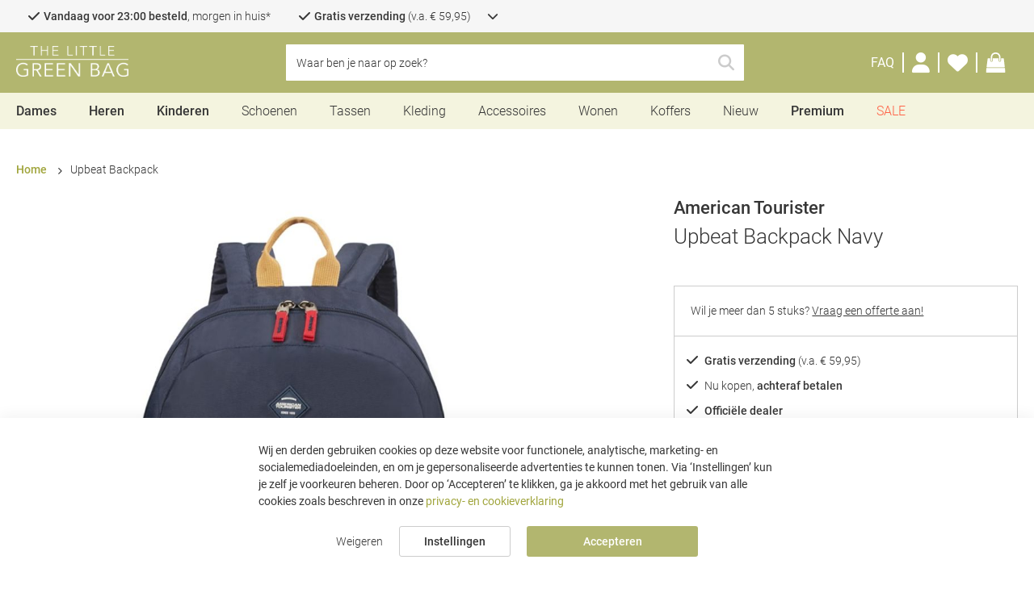

--- FILE ---
content_type: text/html; charset=UTF-8
request_url: https://www.thelittlegreenbag.nl/american-tourister-upbeat-backpack-donkerblauw-2900131474016
body_size: 34060
content:
 <!doctype html><html lang="nl"><head prefix="og: http://ogp.me/ns# fb: http://ogp.me/ns/fb# product: http://ogp.me/ns/product#"> <meta charset="utf-8"/>
<meta name="title" content="Upbeat Backpack Navy 129577 online kopen"/>
<meta name="description" content="Bestel nu de Upbeat Backpack Navy 129577 van American Tourister online bij The Little Green Bag, ✓Gratis bezorgd va 59,95 ✓Snelle Levering ✓Beste Prijs ✓Uitstekende klantenservice"/>
<meta name="keywords" content="The Little Green Bag, Schoenen, Sneakers, Tassen, Accessoires, Sieraden, Slippers"/>
<meta name="robots" content="INDEX,FOLLOW"/>
<meta name="viewport" content="width=device-width, height=device-height, initial-scale=1.0, minimum-scale=1.0, maximum-scale=5.0"/>
<meta name="format-detection" content="telephone=no"/>
<title>Upbeat Backpack Navy 129577 online kopen</title>
<link  rel="stylesheet" type="text/css"  media="all" href="https://www.thelittlegreenbag.nl/static/version1751980505/_cache/merged/8e860d7c6ff78d544853d13586ac959e.min.css" />
<link  rel="stylesheet" type="text/css"  media="screen and (min-width: 768px)" href="https://www.thelittlegreenbag.nl/static/version1751980505/frontend/TheLittleGreenBag/default/nl_NL/css/styles-l.min.css" />





<link  rel="canonical" href="https://www.thelittlegreenbag.nl/american-tourister-upbeat-backpack-donkerblauw-2900131474016" />
<link  rel="icon" type="image/x-icon" href="https://www.thelittlegreenbag.nl/media/favicon/default/MicrosoftTeams-image_11_.png" />
<link  rel="shortcut icon" type="image/x-icon" href="https://www.thelittlegreenbag.nl/media/favicon/default/MicrosoftTeams-image_11_.png" />
<style>
    @media (max-width: 1023px), print {
        .footer__store-settings {
            display: none;
        }
    }
</style>          
   <link rel="preconnect" href="https://squeezely.tech" /><link rel="preconnect" href="https://www.googletagmanager.com" /><link rel="preconnect" href="https://googleads.g.doubleclick.net" /><link rel="preconnect" href="https://www.google.com" /><link rel="preconnect" href="https://squeezely.tech" /><link rel="preconnect" href="https://bat.bing.com" /><link rel="preconnect" href="https://region1.analytics.google.com" /><link rel="preconnect" href="https://www.dwin1.com" /><link rel="preload" href="https://www.thelittlegreenbag.nl/static/version1751980505/frontend/TheLittleGreenBag/default/nl_NL/fonts/Roboto/Roboto-Light.woff2" as="font" type="font/woff2" crossorigin="anonymous" /><link rel="preload" href="https://www.thelittlegreenbag.nl/static/version1751980505/frontend/TheLittleGreenBag/default/nl_NL/fonts/Roboto/Roboto-Regular.woff2" as="font" type="font/woff2" crossorigin="anonymous" /><link rel="preload" href="https://www.thelittlegreenbag.nl/static/version1751980505/frontend/TheLittleGreenBag/default/nl_NL/fonts/Roboto/Roboto-Medium.woff2" as="font" type="font/woff2" crossorigin="anonymous" /><link rel="preload" href="https://www.thelittlegreenbag.nl/static/version1751980505/frontend/TheLittleGreenBag/default/nl_NL/fonts/Roboto/Roboto-Bold.woff2" as="font" type="font/woff2" crossorigin="anonymous" /><link rel="preload" href="https://www.thelittlegreenbag.nl/static/version1751980505/frontend/TheLittleGreenBag/default/nl_NL/fonts/fontawesome-kit/webfonts/fa-brands-400.woff2" as="font" type="font/woff2" crossorigin="anonymous" /><link rel="preload" href="https://www.thelittlegreenbag.nl/static/version1751980505/frontend/TheLittleGreenBag/default/nl_NL/fonts/fontawesome-kit/webfonts/fa-light-300.woff2" as="font" type="font/woff2" crossorigin="anonymous" /><link rel="preload" href="https://www.thelittlegreenbag.nl/static/version1751980505/frontend/TheLittleGreenBag/default/nl_NL/fonts/fontawesome-kit/webfonts/fa-regular-400.woff2" as="font" type="font/woff2" crossorigin="anonymous" /><link rel="preload" href="https://www.thelittlegreenbag.nl/static/version1751980505/frontend/TheLittleGreenBag/default/nl_NL/fonts/fontawesome-kit/webfonts/fa-solid-900.woff2" as="font" type="font/woff2" crossorigin="anonymous" /><link rel="stylesheet" href="https://www.thelittlegreenbag.nl/static/version1751980505/frontend/TheLittleGreenBag/default/nl_NL/fonts/fontawesome-kit/css/all.min.css"><style> @font-face { font-family: 'Roboto'; src: url("https://www.thelittlegreenbag.nl/static/version1751980505/frontend/TheLittleGreenBag/default/nl_NL/fonts/Roboto/Roboto-Light.woff2") format('woff2'), url("https://www.thelittlegreenbag.nl/static/version1751980505/frontend/TheLittleGreenBag/default/nl_NL/fonts/Roboto/Roboto-Light.woff") format('woff'), url("https://www.thelittlegreenbag.nl/static/version1751980505/frontend/TheLittleGreenBag/default/nl_NL/fonts/Roboto/Roboto-Light.ttf") format('truetype'), url("https://www.thelittlegreenbag.nl/static/version1751980505/frontend/TheLittleGreenBag/default/nl_NL/fonts/Roboto/Roboto-Light.svg") format('svg'); font-weight: 300; font-style: normal; font-display: fallback; } @font-face { font-family: 'Roboto'; src: url("https://www.thelittlegreenbag.nl/static/version1751980505/frontend/TheLittleGreenBag/default/nl_NL/fonts/Roboto/Roboto-Regular.woff2") format('woff2'), url("https://www.thelittlegreenbag.nl/static/version1751980505/frontend/TheLittleGreenBag/default/nl_NL/fonts/Roboto/Roboto-Regular.woff") format('woff'), url("https://www.thelittlegreenbag.nl/static/version1751980505/frontend/TheLittleGreenBag/default/nl_NL/fonts/Roboto/Roboto-Regular.ttf") format('truetype'), url("https://www.thelittlegreenbag.nl/static/version1751980505/frontend/TheLittleGreenBag/default/nl_NL/fonts/Roboto/Roboto-Regular.svg") format('svg'); font-weight: 400; font-style: normal; font-display: fallback; } @font-face { font-family: 'Roboto'; src: url("https://www.thelittlegreenbag.nl/static/version1751980505/frontend/TheLittleGreenBag/default/nl_NL/fonts/Roboto/Roboto-Medium.woff2") format('woff2'), url("https://www.thelittlegreenbag.nl/static/version1751980505/frontend/TheLittleGreenBag/default/nl_NL/fonts/Roboto/Roboto-Medium.woff") format('woff'), url("https://www.thelittlegreenbag.nl/static/version1751980505/frontend/TheLittleGreenBag/default/nl_NL/fonts/Roboto/Roboto-Medium.ttf") format('truetype'), url("https://www.thelittlegreenbag.nl/static/version1751980505/frontend/TheLittleGreenBag/default/nl_NL/fonts/Roboto/Roboto-Medium.svg") format('svg'); font-weight: 500; font-style: normal; font-display: fallback; } @font-face { font-family: 'Roboto'; src: url("https://www.thelittlegreenbag.nl/static/version1751980505/frontend/TheLittleGreenBag/default/nl_NL/fonts/Roboto/Roboto-Bold.woff2") format('woff2'), url("https://www.thelittlegreenbag.nl/static/version1751980505/frontend/TheLittleGreenBag/default/nl_NL/fonts/Roboto/Roboto-Bold.woff") format('woff'), url("https://www.thelittlegreenbag.nl/static/version1751980505/frontend/TheLittleGreenBag/default/nl_NL/fonts/Roboto/Roboto-Bold.ttf") format('truetype'), url("https://www.thelittlegreenbag.nl/static/version1751980505/frontend/TheLittleGreenBag/default/nl_NL/fonts/Roboto/Roboto-Bold.svg") format('svg'); font-weight: 700; font-style: normal; font-display: fallback; } @font-face { font-family: 'DM Serif Display'; src: url("https://www.thelittlegreenbag.nl/static/version1751980505/frontend/TheLittleGreenBag/default/nl_NL/fonts/DMSerifDisplay/DMSerifDisplay-Regular.woff2") format('woff2'), url("https://www.thelittlegreenbag.nl/static/version1751980505/frontend/TheLittleGreenBag/default/nl_NL/fonts/DMSerifDisplay/DMSerifDisplay-Regular.woff") format('woff'), url("https://www.thelittlegreenbag.nl/static/version1751980505/frontend/TheLittleGreenBag/default/nl_NL/fonts/DMSerifDisplay/DMSerifDisplay-Regular.ttf") format('truetype'), url("https://www.thelittlegreenbag.nl/static/version1751980505/frontend/TheLittleGreenBag/default/nl_NL/fonts/DMSerifDisplay/DMSerifDisplay-Regular.svg") format('svg'); font-weight: normal; font-style: normal; font-display: fallback; }</style>  <meta property="og:type" content="product" /><meta property="og:title" content="Upbeat&#x20;Backpack" /><meta property="og:image" content="https://www.thelittlegreenbag.nl/media/catalog/product/cache/5de74dda2f0b1fcaa1741351f85944e5/1/2/129577-1596-1.jpg" /><meta property="og:description" content="" /><meta property="og:url" content="https://www.thelittlegreenbag.nl/american-tourister-upbeat-backpack-donkerblauw-2900131474016" /> <meta property="product:price:amount" content="29"/> <meta property="product:price:currency" content="EUR"/>     <link rel="alternate" href="https://www.thelittlegreenbag.nl/american-tourister-upbeat-backpack-donkerblauw-2900131474016" hreflang="nl-NL"/>   <link rel="alternate" href="https://www.thelittlegreenbag.co.uk/american-tourister-upbeat-backpack-donkerblauw-2900131474016" hreflang="en-GB"/>   <link rel="alternate" href="https://www.thelittlegreenbag.be/american-tourister-upbeat-backpack-donkerblauw-2900131474016" hreflang="nl-BE"/>   <link rel="alternate" href="https://www.thelittlegreenbag.de/american-tourister-upbeat-backpack-donkerblauw-2900131474016" hreflang="de-DE"/>   <link rel="alternate" href="https://www.thelittlegreenbag.dk/american-tourister-upbeat-backpack-donkerblauw-2900131474016" hreflang="da-DK"/>   <link rel="alternate" href="https://www.thelittlegreenbag.se/american-tourister-upbeat-backpack-donkerblauw-2900131474016" hreflang="sv-SE"/>   <link rel="alternate" href="https://www.thelittlegreenbag.at/american-tourister-upbeat-backpack-donkerblauw-2900131474016" hreflang="de-AT"/>   <link rel="alternate" href="https://www.thelittlegreenbag.ch/american-tourister-upbeat-backpack-donkerblauw-2900131474016" hreflang="de-CH"/>   <link rel="alternate" href="https://www.thelittlegreenbag.ie/american-tourister-upbeat-backpack-donkerblauw-2900131474016" hreflang="en-IE"/>   <link rel="alternate" href="https://www.thelittlegreenbag.es/american-tourister-upbeat-backpack-donkerblauw-2900131474016" hreflang="es-ES"/>   <link rel="alternate" href="https://www.thelittlegreenbag.pt/american-tourister-upbeat-backpack-donkerblauw-2900131474016" hreflang="pt-PT"/>   <link rel="alternate" href="https://www.thelittlegreenbag.pl/american-tourister-upbeat-backpack-donkerblauw-2900131474016" hreflang="pl-PL"/>   <link rel="alternate" href="https://www.thelittlegreenbag.it/american-tourister-upbeat-backpack-donkerblauw-2900131474016" hreflang="it-IT"/>   <link rel="alternate" href="https://www.thelittlegreenbag.fr/american-tourister-upbeat-backpack-donkerblauw-2900131474016" hreflang="fr-FR"/>   <link rel="alternate" href="https://www.thelittlegreenbag.com/american-tourister-upbeat-backpack-donkerblauw-2900131474016" hreflang="en-US"/>  </head><body data-container="body" data-mage-init='{"loaderAjax": {}, "loader": { "icon": "https://www.thelittlegreenbag.nl/static/version1751980505/frontend/TheLittleGreenBag/default/nl_NL/images/loader-1.svg"}}' id="html-body" class="catalog-product-view product-american-tourister-upbeat-backpack-donkerblauw-2900131474016 page-layout-1column">   <noscript><iframe src="https://tlgb.thelittlegreenbag.nl/ns.html?id=shopping"
height="0" width="0" style="display:none;visibility:hidden"></iframe></noscript>             <noscript><div class="message global noscript"><div class="content"><p><strong>JavaScript seems to be disabled in your browser.</strong> <span> Voor de beste gebruikerservaring, zorg ervoor dat javascript ingeschakeld is voor jouw browser.</span></p></div></div></noscript>        <!-- ko scope: 'gdpr-cookie-modal' --><!--ko template: getTemplate()--><!-- /ko --><!-- /ko --><style> .amgdprjs-bar-template { z-index: 999;  bottom: 0;  }</style>   <div class="page-wrapper"><header class="page-header"><div class="header__top"><div class="header__top-inner faic">  <div id="usp-bar" class="usp__wrapper ffdc jcc has-desc" data-mage-init='{ "dropdown":{} }' data-toggle="dropdown" data-trigger-keypress-button="true"><div class="usp__list faic"> <div class="usp__item"><span> <i class="fa-solid fa-check"></i> <span><b>Vandaag voor 23:00 besteld</b>, morgen in huis*</span></span>  <div class="usp__description">Geniet extra snel van jouw producten! Wij streven altijd naar de snelste levertijden.<br/>
* Op zondag besteld, maandag verzonden.</div></div>   <div class="usp__item"> <span> <i class="fa-solid fa-check"></i> <span><b>Gratis verzending</b> (v.a. € 59,95)</span></span>   <div class="usp__description" onclick="event.stopPropagation()">Supersnel bij jou Thuis geleverd en jij bepaalt waar en wanneer je het ontvangt</div></div> <div class="usp__item"> <span> <i class="fa-solid fa-check"></i> <span>Nu kopen, <b>achteraf betalen</b></span></span>   <div class="usp__description" onclick="event.stopPropagation()">Betaal binnen 14 dagen met achteraf betalen</div></div> <div class="usp__item"> <span> <i class="fa-solid fa-check"></i> <span><b>Officiële dealer</b></span></span>   <div class="usp__description" onclick="event.stopPropagation()">Wij zijn officiële dealers van alle merken die op onze webshop worden verkocht</div></div>   <span class="usp__dropdown-icon"><i class="fa-solid fa-chevron-down"></i></span> </div> <div class="usp__close-button"><span class="action secondary">Inklappen</span></div></div></div></div><div class="header content"><div class="header__inner faic jcsb"><div class="header__left faic"> <label id="toggle-nav-label" for="toggle-nav-input" ref="toggleNavLabel" data-action="toggle-nav" class="action nav-toggle mega-menu mob mo__l ffdc" ><span></span> <span></span> <span></span></label> <div id="search-trigger" class="clickable faic mo__l"><i class="fa-solid fa-search"></i></div> <a class="logo faic" href="https://www.thelittlegreenbag.nl/" title="The Little Green Bag" aria-label="store logo" data-mage-init='{ "processToggle": {} }'><img src="https://www.thelittlegreenbag.nl/media/logo/default/Logo_TheLittleGreenBag_03.png" title="The Little Green Bag" alt="The Little Green Bag" width="170" height="52" class="no-lazy" /></a></div><div id="header-center" class="header__center faic"> <div class="block block-search"><div class="block block-title"><strong>Zoeken</strong></div><div class="block block-content"><form class="form minisearch" id="search_mini_form" action="https://www.thelittlegreenbag.nl/catalogsearch/result/" method="get" ><div class="field search"><label class="label" for="search" data-role="minisearch-label" ><span>Zoeken</span></label> <div class="control"><input id="search"  data-mage-init='{ "quickSearch": { "formSelector":"#search_mini_form", "url":"https://www.thelittlegreenbag.nl/search/ajax/suggest/", "destinationSelector":"#search_autocomplete", "minSearchLength":"3" } }'  type="text" name="q" value="" placeholder="Waar&#x20;ben&#x20;je&#x20;naar&#x20;op&#x20;zoek&#x3F;" class="input-text" maxlength="128" role="combobox" aria-haspopup="false" aria-autocomplete="both" autocomplete="off" aria-expanded="false" /><div id="search_autocomplete" class="search-autocomplete" ></div> <div class="nested"><a class="action advanced" href="https://www.thelittlegreenbag.nl/catalogsearch/advanced/" data-action="advanced-search">Advanced Search</a></div> </div></div><div class="actions faic"><span id="search-clear" class="action clear clickable" ></span> <button type="submit" title="Zoeken" class="action search" aria-label="Search" ><span>Zoeken</span></button></div></form></div></div></div><div class="header__right faic">  <div class="customer-service__link"><a title="FAQ" href="https://www.thelittlegreenbag.nl/faq/" data-mage-init='{ "processToggle": {} }'><span>FAQ</span></a></div> <div class="customer-menu"><div class="customer-menu__toggle de__l faic" aria-label="Mijn account link" role="link" tabindex="0" data-mage-init='{ "dropdown":{} }' data-toggle="dropdown" data-trigger-keypress-button="true"><i class="fas fa-user"></i></div><div class="customer-menu__items de__l" data-bind="scope: 'customer'"><!-- ko ifnot: customer().isLoggedIn --><div class="customer-menu__action customer-menu__action--login"><a class="secondary-link fjcsb" href="https://www.thelittlegreenbag.nl/customer/account/login/referer/aHR0cHM6Ly93d3cudGhlbGl0dGxlZ3JlZW5iYWcubmwvYW1lcmljYW4tdG91cmlzdGVyLXVwYmVhdC1iYWNrcGFjay1kb25rZXJibGF1dy0yOTAwMTMxNDc0MDE2/" title="Log in" data-mage-init='{ "processToggle": {} }'><span>Log in</span></a></div><div class="customer-menu__new">Nieuw? Maak nu een <a data-mage-init='{ "processToggle": {} }' href="https://www.thelittlegreenbag.nl/customer/account/" class="secondary-link">account</a> aan</div><!-- /ko --> <div class="customer-menu__links" data-bind="css: { disabled: !customer().isLoggedIn }"> <div class="customer-menu__link"><a class="secondary-link" href="https://www.thelittlegreenbag.nl/customer/account/" title="Accountoverzicht" data-mage-init='{ "processToggle": {} }'><span >Accountoverzicht</span></a></div> <div class="customer-menu__link"><a class="secondary-link" href="https://www.thelittlegreenbag.nl/sales/order/history/" title="Bestellingen" data-mage-init='{ "processToggle": {} }'><span >Bestellingen</span></a></div> <div class="customer-menu__link"><a class="secondary-link" href="https://www.thelittlegreenbag.nl/aw_rma/customer/" title="Retouren" data-mage-init='{ "processToggle": {} }'><span >Retouren</span></a></div></div> <!-- ko if: customer().isLoggedIn --><div class="customer-menu__action customer-menu__action--logout"><a class="secondary-link fjcsb" href="https://www.thelittlegreenbag.nl/customer/account/logout/"><span>Uitloggen</span></a></div><!-- /ko --></div><a class="customer-menu__toggle df mo__l" href="https://www.thelittlegreenbag.nl/customer/account/" data-mage-init='{ "processToggle": {} }' aria-label="Customer Account"><i class="fas fa-user"></i></a></div> <div class="wishlist-qty__container"><a id="wishlist_qty_link" class="faic" href="https://www.thelittlegreenbag.nl/mwishlist/" data-mage-init='{ "processToggle": {} }' aria-label="Wensenlijst"><i class="fas fa-heart"></i> <span id="header_wishlist_qty" class="counter qty empty"></span></a></div> <div class="minicart-wrapper" data-block="minicart"><a class="action go-to-cart" href="https://www.thelittlegreenbag.nl/checkout/cart/" data-bind="scope: 'minicart_content'" data-mage-init='{ "processToggle": {} }' aria-label="Shoppingbag"><span class="action__icon go-to-cart__icon"><i class="fal fa-bag-shopping"></i></span> <span class="counter qty empty" data-bind="css: { empty: !!getCartParam('summary_count') == false && !isLoading() }, blockLoader: isLoading"><!-- ko if: getCartParam('summary_count') > 99 --><span class="counter-number" aria-label="Aantal artikelen in shoppingbag">99+</span> <!-- /ko --><!-- ko if: getCartParam('summary_count') <= 99 --><span class="counter-number" aria-label="Aantal artikelen in shoppingbag"><!-- ko text: getCartParam('summary_count') --><!-- /ko --></span> <!-- /ko --></span></a> </div></div></div></div><div class="menu-container"> <input id="toggle-nav-input" class="mob default" type="checkbox" v-model="mobileMenuOpen" >  <div id="menu-wrapper"><div class="menu-overlay" v-on:click="closeMenuByButton"></div><nav id="top-nav" class="" ref="topNav">   <div class="top menu-item mob" v-on:click="closeMenuByButton()" xmlns:v-on="http://www.w3.org/1999/xhtml" ><label id="toggle-nav-label-menu" for="toggle-nav-input" ref="toggleNavLabel" data-action="toggle-nav" class="action nav-toggle mega-menu mob mo__l ffdc" ><span></span> <span></span> <span></span></label> <span class="main-menu-item first-item">Menu</span></div><div class="menu-item mobile-menu-title hide-desktop"><span class="main-menu-item">Categorieën</span></div>  <!-- Three-deep-template -->         <div data-id="1" class="navigation-item menu-item parent is-featured three-deep faic" style="" v-bind:class="{ active: 1 == selectedMenuItem }" v-on:mouseenter="addDesktopClass()" v-on:mouseleave="removeDesktopClass()"  v-on:click="initSubMenu(1)"  > <a href="https://www.thelittlegreenbag.nl/dames/" title="Dames" class="main-menu-item" data-id="1" style=""  v-on:click="preventMobileHref"  >Dames</a>     <div class="columns opacity-100" @click="columnClick"><div class="columns-inner left"><div class="top mob menu-item active in-column"><span class="main-menu-item" @click="closeSubMenu">Dames</span></div>  <div class="navigation-item column width-15 hide-small-screen hide-mobile"> <a class="h3" href="https://www.thelittlegreenbag.nl/schoenen-dames" title="Schoenen"> Schoenen </a>    <div class="sub-items">  <div class="navigation-item sub-item "> <a href="https://www.thelittlegreenbag.nl/dames-sneakers" title="Sneakers" style=""> Sneakers </a> </div>  <div class="navigation-item sub-item "> <a href="https://www.thelittlegreenbag.nl/enkellaarsjes-dames" title="Enkellaarsjes" style=""> Enkellaarsjes </a> </div>  <div class="navigation-item sub-item "> <a href="https://www.thelittlegreenbag.nl/chelsea-boots-dames" title="Chelsea Boots" style=""> Chelsea Boots </a> </div>  <div class="navigation-item sub-item "> <a href="https://www.thelittlegreenbag.nl/pantoffels-dames" title="Pantoffels" style=""> Pantoffels </a> </div>  <div class="navigation-item sub-item "> <a href="https://www.thelittlegreenbag.nl/laarzen-dames" title="Laarzen" style=""> Laarzen </a> </div>  <div class="navigation-item sub-item "> <a href="https://www.thelittlegreenbag.nl/veterboots-dames" title="Veterboots" style=""> Veterboots </a> </div>  <div class="navigation-item sub-item "> <a href="https://www.thelittlegreenbag.nl/sandalen-dames" title="Sandalen" style=""> Sandalen </a> </div>  <div class="navigation-item sub-item "> <a href="https://www.thelittlegreenbag.nl/dames-slippers" title="Slippers" style=""> Slippers </a> </div>  <div class="navigation-item sub-item "> <a href="https://www.thelittlegreenbag.nl/espadrilles-dames" title="Espadrilles" style=""> Espadrilles </a> </div>  <div class="navigation-item sub-item "> <a href="https://www.thelittlegreenbag.nl/pumps-dames" title="Pumps" style=""> Pumps </a> </div>  <div class="navigation-item sub-item "> <a href="https://www.thelittlegreenbag.nl/clogs-dames" title="Clogs" style=""> Clogs </a> </div>  <div class="navigation-item sub-item "> <a href="https://www.thelittlegreenbag.nl/dames-loafers" title="Loafers" style=""> Loafers </a> </div>  <div class="navigation-item sub-item "> <a href="https://www.thelittlegreenbag.nl/mocassins-dames" title="Mocassins" style=""> Mocassins </a> </div></div></div>  <div class="navigation-item column width-15 hide-small-screen hide-mobile"> <a class="h3" href="https://www.thelittlegreenbag.nl/tassen-dames" title="Tassen"> Tassen </a>    <div class="sub-items">  <div class="navigation-item sub-item "> <a href="https://www.thelittlegreenbag.nl/handtassen-dames" title="Handtassen" style=""> Handtassen </a> </div>  <div class="navigation-item sub-item "> <a href="https://www.thelittlegreenbag.nl/schoudertassen-dames" title="Schoudertassen" style=""> Schoudertassen </a> </div>  <div class="navigation-item sub-item "> <a href="https://www.thelittlegreenbag.nl/rugzakken-dames" title="Rugzakken" style=""> Rugzakken </a> </div>  <div class="navigation-item sub-item "> <a href="https://www.thelittlegreenbag.nl/strandtassen-dames" title="Strandtassen" style=""> Strandtassen </a> </div>  <div class="navigation-item sub-item "> <a href="https://www.thelittlegreenbag.nl/toilettassen-dames" title="Toilettassen" style=""> Toilettassen </a> </div>  <div class="navigation-item sub-item "> <a href="https://www.thelittlegreenbag.nl/clutches-dames" title="Clutches" style=""> Clutches </a> </div>  <div class="navigation-item sub-item "> <a href="https://www.thelittlegreenbag.nl/shoppers-dames" title="Shoppers" style=""> Shoppers </a> </div>  <div class="navigation-item sub-item "> <a href="https://www.thelittlegreenbag.nl/weekendtassen-dames" title="Weekendtassen" style=""> Weekendtassen </a> </div>  <div class="navigation-item sub-item "> <a href="https://www.thelittlegreenbag.nl/crossbodytassen-dames" title="Crossbodytassen" style=""> Crossbodytassen </a> </div>  <div class="navigation-item sub-item "> <a href="https://www.thelittlegreenbag.nl/heuptassen-dames" title="Heuptassen" style=""> Heuptassen </a> </div>  <div class="navigation-item sub-item "> <a href="https://www.thelittlegreenbag.nl/dames-luiertassen" title="Luiertassen" style=""> Luiertassen </a> </div>  <div class="navigation-item sub-item "> <a href="https://www.thelittlegreenbag.nl/dames-koeltassen" title="Koeltassen" style=""> Koeltassen </a> </div></div></div>  <div class="navigation-item column width-15 hide-small-screen hide-mobile"> <a class="h3" href="https://www.thelittlegreenbag.nl/dames-kleding" title="Kleding"> Kleding </a>    <div class="sub-items">  <div class="navigation-item sub-item "> <a href="https://www.thelittlegreenbag.nl/jassen-dames" title="Jassen" style=""> Jassen </a> </div>  <div class="navigation-item sub-item "> <a href="https://www.thelittlegreenbag.nl/winterjassen-dames" title="Winterjassen" style=""> Winterjassen </a> </div>  <div class="navigation-item sub-item "> <a href="https://www.thelittlegreenbag.nl/regenjassen-dames" title="Regenjassen" style=""> Regenjassen </a> </div>  <div class="navigation-item sub-item "> <a href="https://www.thelittlegreenbag.nl/ondergoed-dames" title="Ondergoed" style=""> Ondergoed </a> </div>  <div class="navigation-item sub-item "> <a href="https://www.thelittlegreenbag.nl/truien-dames" title="Truien" style=""> Truien </a> </div>  <div class="navigation-item sub-item "> <a href="https://www.thelittlegreenbag.nl/badmode-dames" title="Badmode" style=""> Badmode </a> </div>  <div class="navigation-item sub-item "> <a href="https://www.thelittlegreenbag.nl/dames-t-shirts" title="T-shirts" style=""> T-shirts </a> </div>  <div class="navigation-item sub-item "> <a href="https://www.thelittlegreenbag.nl/jurken-dames" title="Jurken" style=""> Jurken </a> </div>  <div class="navigation-item sub-item "> <a href="https://www.thelittlegreenbag.nl/nachtmode-dames" title="Nachtmode" style=""> Nachtmode </a> </div>  <div class="navigation-item sub-item "> <a href="https://www.thelittlegreenbag.nl/dames-jeans" title="Jeans" style=""> Jeans </a> </div>  <div class="navigation-item sub-item "> <a href="https://www.thelittlegreenbag.nl/beenmode-dames" title="Beenmode" style=""> Beenmode </a> </div>  <div class="navigation-item sub-item "> <a href="https://www.thelittlegreenbag.nl/broeken-dames" title="Broeken" style=""> Broeken </a> </div>  <div class="navigation-item sub-item "> <a href="https://www.thelittlegreenbag.nl/dames-overhemden-blouses" title="Blouses" style=""> Blouses </a> </div>  <div class="navigation-item sub-item "> <a href="https://www.thelittlegreenbag.nl/sportkleding-dames" title="Sportkleding" style=""> Sportkleding </a> </div></div></div>  <div class="navigation-item column width-15 hide-small-screen hide-mobile"> <a class="h3" href="https://www.thelittlegreenbag.nl/accessoires-dames" title="Accessoires"> Accessoires </a>    <div class="sub-items">  <div class="navigation-item sub-item "> <a href="https://www.thelittlegreenbag.nl/mutsen-dames" title="Mutsen" style=""> Mutsen </a> </div>  <div class="navigation-item sub-item "> <a href="https://www.thelittlegreenbag.nl/sjaals-dames" title="Sjaals" style=""> Sjaals </a> </div>  <div class="navigation-item sub-item "> <a href="https://www.thelittlegreenbag.nl/handschoenen-dames" title="Handschoenen" style=""> Handschoenen </a> </div>  <div class="navigation-item sub-item "> <a href="https://www.thelittlegreenbag.nl/portemonnees-dames" title="Portemonnees" style=""> Portemonnees </a> </div>  <div class="navigation-item sub-item "> <a href="https://www.thelittlegreenbag.nl/zonnebrillen-dames" title="Zonnebrillen" style=""> Zonnebrillen </a> </div>  <div class="navigation-item sub-item "> <a href="https://www.thelittlegreenbag.nl/dames-horloges" title="Horloges" style=""> Horloges </a> </div>  <div class="navigation-item sub-item "> <a href="https://www.thelittlegreenbag.nl/sieraden-dames" title="Sieraden" style=""> Sieraden </a> </div>  <div class="navigation-item sub-item "> <a href="https://www.thelittlegreenbag.nl/riemen-dames" title="Riemen" style="margin-bottom:20px;"> Riemen </a> </div>  <div class="navigation-item sub-item "> <a href="https://www.thelittlegreenbag.nl/dames-beauty" title="Beauty" style="font-weight:500;font-size:16px;margin-bottom:10px;;"> Beauty </a> </div>  <div class="navigation-item sub-item "> <a href="https://www.thelittlegreenbag.nl/huidverzorging-dames" title="Huidverzorging" style=""> Huidverzorging </a> </div>  <div class="navigation-item sub-item "> <a href="https://www.thelittlegreenbag.nl/dames-geuren" title="Geurtjes" style=""> Geurtjes </a> </div></div></div>  <div class="navigation-item column width-auto hide-desktop"> <a class="h3" href="https://www.thelittlegreenbag.nl/dames" title="Dames"> Dames </a>    <div class="sub-items">  <div class="navigation-item sub-item "> <a href="https://www.thelittlegreenbag.nl/nieuw-dames" title="Nieuw" style=""> Nieuw </a> </div>  <div class="navigation-item sub-item "> <a href="https://www.thelittlegreenbag.nl/schoenen-dames" title="Schoenen" style=""> Schoenen </a> </div>  <div class="navigation-item sub-item "> <a href="https://www.thelittlegreenbag.nl/tassen-dames" title="Tassen" style=""> Tassen </a> </div>  <div class="navigation-item sub-item "> <a href="https://www.thelittlegreenbag.nl/koffers-dames" title="Koffers" style=""> Koffers </a> </div>  <div class="navigation-item sub-item "> <a href="https://www.thelittlegreenbag.nl/dames-kleding" title="Kleding" style=""> Kleding </a> </div>  <div class="navigation-item sub-item "> <a href="https://www.thelittlegreenbag.nl/accessoires-dames" title="Accessoires" style=""> Accessoires </a> </div>  <div class="navigation-item sub-item "> <a href="https://www.thelittlegreenbag.nl/dames-beauty" title="Beauty" style=""> Beauty </a> </div></div></div>  <div class="navigation-item column width-auto hide-desktop">  <span class="h3">Trending</span>     <div class="sub-items">  <div class="navigation-item sub-item "> <a href="https://www.thelittlegreenbag.nl/dames-sneakers" title="Sneakers" style=""> Sneakers </a> </div>  <div class="navigation-item sub-item "> <a href="https://www.thelittlegreenbag.nl/winterjassen-dames" title="Winterjassen" style=""> Winterjassen </a> </div>  <div class="navigation-item sub-item "> <a href="https://www.thelittlegreenbag.nl/laarzen-dames" title="Laarzen" style=""> Laarzen </a> </div>  <div class="navigation-item sub-item "> <a href="https://www.thelittlegreenbag.nl/pantoffels-dames" title="Pantoffels" style=""> Pantoffels </a> </div>  <div class="navigation-item sub-item "> <a href="https://www.thelittlegreenbag.nl/regenjassen-dames" title="Regenjassen" style=""> Regenjassen </a> </div>  <div class="navigation-item sub-item "> <a href="https://www.thelittlegreenbag.nl/rugzakken-dames" title="Rugzakken" style=""> Rugzakken </a> </div>  <div class="navigation-item sub-item "> <a href="https://www.thelittlegreenbag.nl/mutsen-dames" title="Mutsen" style=""> Mutsen </a> </div>  <div class="navigation-item sub-item "> <a href="https://www.thelittlegreenbag.nl/handtassen-dames" title="Handtassen" style=""> Handtassen </a> </div>  <div class="navigation-item sub-item "> <a href="https://www.thelittlegreenbag.nl/veterboots-dames" title="Veterboots" style=""> Veterboots </a> </div>  <div class="navigation-item sub-item "> <a href="https://www.thelittlegreenbag.nl/crossbodytassen-dames" title="Crossbodytassen" style=""> Crossbodytassen </a> </div>  <div class="navigation-item sub-item "> <a href="https://www.thelittlegreenbag.nl/truien-dames" title="Truien" style=""> Truien </a> </div></div></div>  <div class="navigation-item column width-15">  <span class="h3">Top Merken</span>     <div class="sub-items">  <div class="navigation-item sub-item "> <a href="https://www.thelittlegreenbag.nl/adidas-originals-dames" title="Adidas Originals" style=""> Adidas Originals </a> </div>  <div class="navigation-item sub-item "> <a href="https://www.thelittlegreenbag.nl/birkenstock-dames" title="Birkenstock" style=""> Birkenstock </a> </div>  <div class="navigation-item sub-item "> <a href="https://www.thelittlegreenbag.nl/new-balance-dames" title="New Balance" style=""> New Balance </a> </div>  <div class="navigation-item sub-item "> <a href="https://www.thelittlegreenbag.nl/ugg-dames" title="UGG" style=""> UGG </a> </div>  <div class="navigation-item sub-item "> <a href="https://www.thelittlegreenbag.nl/asics-dames" title="Asics" style=""> Asics </a> </div>  <div class="navigation-item sub-item "> <a href="https://www.thelittlegreenbag.nl/crocs-dames" title="Crocs" style=""> Crocs </a> </div>  <div class="navigation-item sub-item "> <a href="https://www.thelittlegreenbag.nl/on-running-dames" title="On Running" style=""> On Running </a> </div>  <div class="navigation-item sub-item "> <a href="https://www.thelittlegreenbag.nl/rains-dames" title="Rains" style=""> Rains </a> </div>  <div class="navigation-item sub-item "> <a href="https://www.thelittlegreenbag.nl/mercer-amsterdam-dames" title="Mercer Amsterdam" style=""> Mercer Amsterdam </a> </div>  <div class="navigation-item sub-item "> <a href="https://www.thelittlegreenbag.nl/studio-noos" title="Studio Noos" style=""> Studio Noos </a> </div>  <div class="navigation-item sub-item "> <a href="https://www.thelittlegreenbag.nl/warmbat-dames" title="Warmbat" style=""> Warmbat </a> </div>  <div class="navigation-item sub-item "> <a href="https://www.thelittlegreenbag.nl/elvine-dames" title="Elvine" style=""> Elvine </a> </div></div></div>  <div class="navigation-item column width-25"> <a class="h3" href="https://www.thelittlegreenbag.nl/cowboysbag-dames" title="Cowboysbag"> <img src="[data-uri]" data-amsrc="https://images.thelittlegreenbag.nl/media/menu/2025/Sept/dropdown-klein-dames-sept.jpg" alt="Cowboysbag"></a>   </div>  <div class="navigation-item column width-100 hide-small-screen hide-mobile"> <a class="h3" href="https://www.thelittlegreenbag.nl/pom-amsterdam" title="Pom Amsterdam"> <img src="[data-uri]" data-amsrc="https://images.thelittlegreenbag.nl/media/menu/2025/Sept/dropdown-dames-lang-pomamsterdam.jpg" alt="Pom Amsterdam"></a>   </div></div></div></div>    <!-- Three-deep-template -->         <div data-id="2" class="navigation-item menu-item parent is-featured three-deep faic" style="" v-bind:class="{ active: 2 == selectedMenuItem }" v-on:mouseenter="addDesktopClass()" v-on:mouseleave="removeDesktopClass()"  v-on:click="initSubMenu(2)"  > <a href="https://www.thelittlegreenbag.nl/heren/" title="Heren" class="main-menu-item" data-id="2" style=""  v-on:click="preventMobileHref"  >Heren</a>     <div class="columns opacity-100" @click="columnClick"><div class="columns-inner left"><div class="top mob menu-item active in-column"><span class="main-menu-item" @click="closeSubMenu">Heren</span></div>  <div class="navigation-item column width-15 hide-small-screen hide-mobile"> <a class="h3" href="https://www.thelittlegreenbag.nl/schoenen-heren" title="Schoenen"> Schoenen </a>    <div class="sub-items">  <div class="navigation-item sub-item "> <a href="https://www.thelittlegreenbag.nl/sneakers-heren" title="Sneakers" style=""> Sneakers </a> </div>  <div class="navigation-item sub-item "> <a href="https://www.thelittlegreenbag.nl/heren-laarzen" title="Laarzen & Boots" style=""> Laarzen & Boots </a> </div>  <div class="navigation-item sub-item "> <a href="https://www.thelittlegreenbag.nl/pantoffels-heren" title="Pantoffels" style=""> Pantoffels </a> </div>  <div class="navigation-item sub-item "> <a href="https://www.thelittlegreenbag.nl/veterboots-heren" title="Veterboots" style=""> Veterboots </a> </div>  <div class="navigation-item sub-item "> <a href="https://www.thelittlegreenbag.nl/chelsea-boots-heren" title="Chelsea Boots" style=""> Chelsea Boots </a> </div>  <div class="navigation-item sub-item "> <a href="https://www.thelittlegreenbag.nl/schoenen-instappers?ae-sexe%5B0%5D=Heren" title="Instappers" style=""> Instappers </a> </div>  <div class="navigation-item sub-item "> <a href="https://www.thelittlegreenbag.nl/loafers-heren" title="Loafers" style=""> Loafers </a> </div>  <div class="navigation-item sub-item "> <a href="https://www.thelittlegreenbag.nl/clogs-heren" title="Clogs" style=""> Clogs </a> </div>  <div class="navigation-item sub-item "> <a href="https://www.thelittlegreenbag.nl/slippers-heren" title="Slippers & Slides" style=""> Slippers & Slides </a> </div>  <div class="navigation-item sub-item "> <a href="https://www.thelittlegreenbag.nl/sandalen-heren" title="Sandalen" style=""> Sandalen </a> </div>  <div class="navigation-item sub-item "> <a href="https://www.thelittlegreenbag.nl/nette-schoenen-heren" title="Nette Schoenen" style=""> Nette Schoenen </a> </div></div></div>  <div class="navigation-item column width-15 hide-small-screen hide-mobile"> <a class="h3" href="https://www.thelittlegreenbag.nl/heren-tassen" title="Tassen"> Tassen </a>    <div class="sub-items">  <div class="navigation-item sub-item "> <a href="https://www.thelittlegreenbag.nl/schoudertassen-heren" title="Schoudertassen" style=""> Schoudertassen </a> </div>  <div class="navigation-item sub-item "> <a href="https://www.thelittlegreenbag.nl/heuptassen-heren" title="Heuptassen" style=""> Heuptassen </a> </div>  <div class="navigation-item sub-item "> <a href="https://www.thelittlegreenbag.nl/rugzakken-heren" title="Rugzakken" style=""> Rugzakken </a> </div>  <div class="navigation-item sub-item "> <a href="https://www.thelittlegreenbag.nl/aktetassen-heren" title="Aktetassen" style=""> Aktetassen </a> </div>  <div class="navigation-item sub-item "> <a href="https://www.thelittlegreenbag.nl/heren-handtassen" title="Handtassen" style=""> Handtassen </a> </div>  <div class="navigation-item sub-item "> <a href="https://www.thelittlegreenbag.nl/unisex-sporttassen" title="Sporttassen" style=""> Sporttassen </a> </div>  <div class="navigation-item sub-item "> <a href="https://www.thelittlegreenbag.nl/laptoptassen-heren" title="Laptoptassen" style=""> Laptoptassen </a> </div>  <div class="navigation-item sub-item "> <a href="https://www.thelittlegreenbag.nl/werktassen" title="Werktassen" style=""> Werktassen </a> </div></div></div>  <div class="navigation-item column width-15 hide-small-screen hide-mobile"> <a class="h3" href="https://www.thelittlegreenbag.nl/heren-kleding" title="Kleding"> Kleding </a>    <div class="sub-items">  <div class="navigation-item sub-item "> <a href="https://www.thelittlegreenbag.nl/winterjassen-heren" title="Winterjassen" style=""> Winterjassen </a> </div>  <div class="navigation-item sub-item "> <a href="https://www.thelittlegreenbag.nl/regenjassen-heren" title="Regenjassen" style=""> Regenjassen </a> </div>  <div class="navigation-item sub-item "> <a href="https://www.thelittlegreenbag.nl/ondergoed-heren" title="Ondergoed" style=""> Ondergoed </a> </div>  <div class="navigation-item sub-item "> <a href="https://www.thelittlegreenbag.nl/truien-heren" title="Truien" style=""> Truien </a> </div>  <div class="navigation-item sub-item "> <a href="https://www.thelittlegreenbag.nl/sokken-heren" title="Sokken" style=""> Sokken </a> </div>  <div class="navigation-item sub-item "> <a href="https://www.thelittlegreenbag.nl/t-shirts-heren" title="T-shirts" style=""> T-shirts </a> </div>  <div class="navigation-item sub-item "> <a href="https://www.thelittlegreenbag.nl/jassen-heren" title="Jassen" style=""> Jassen </a> </div>  <div class="navigation-item sub-item "> <a href="https://www.thelittlegreenbag.nl/broeken-heren" title="Broeken" style=""> Broeken </a> </div>  <div class="navigation-item sub-item "> <a href="https://www.thelittlegreenbag.nl/heren-overhemden-blouses" title="Overhemden" style=""> Overhemden </a> </div>  <div class="navigation-item sub-item "> <a href="https://www.thelittlegreenbag.nl/heren-jeans" title="Jeans" style=""> Jeans </a> </div>  <div class="navigation-item sub-item "> <a href="https://www.thelittlegreenbag.nl/heren-badmode" title="Badmode" style=""> Badmode </a> </div></div></div>  <div class="navigation-item column width-15 hide-small-screen hide-mobile"> <a class="h3" href="https://www.thelittlegreenbag.nl/heren-accessoires" title="Accessoires"> Accessoires </a>    <div class="sub-items">  <div class="navigation-item sub-item category"> <a href="https://www.thelittlegreenbag.nl/accessoires/sjaals" title="Sjaals" style=""> Sjaals </a> </div>  <div class="navigation-item sub-item "> <a href="https://www.thelittlegreenbag.nl/mutsen-heren" title="Mutsen" style=""> Mutsen </a> </div>  <div class="navigation-item sub-item "> <a href="https://www.thelittlegreenbag.nl/handschoenen-heren" title="Handschoenen" style=""> Handschoenen </a> </div>  <div class="navigation-item sub-item "> <a href="https://www.thelittlegreenbag.nl/horloges-heren" title="Horloges" style=""> Horloges </a> </div>  <div class="navigation-item sub-item "> <a href="https://www.thelittlegreenbag.nl/heren-sieraden" title="Sieraden" style=""> Sieraden </a> </div>  <div class="navigation-item sub-item "> <a href="https://www.thelittlegreenbag.nl/zonnebrillen-heren" title="Zonnebrillen" style=""> Zonnebrillen </a> </div>  <div class="navigation-item sub-item "> <a href="https://www.thelittlegreenbag.nl/petten-heren" title="Petten" style=""> Petten </a> </div>  <div class="navigation-item sub-item "> <a href="https://www.thelittlegreenbag.nl/portemonnees-heren" title="Portemonnees" style=""> Portemonnees </a> </div>  <div class="navigation-item sub-item "> <a href="https://www.thelittlegreenbag.nl/armbanden-heren" title="Armbanden" style=""> Armbanden </a> </div>  <div class="navigation-item sub-item "> <a href="https://www.thelittlegreenbag.nl/hoeden-heren" title="Hoeden" style=""> Hoeden </a> </div>  <div class="navigation-item sub-item "> <a href="https://www.thelittlegreenbag.nl/sleutelhangers-heren" title="Sleutelhangers" style=""> Sleutelhangers </a> </div></div></div>  <div class="navigation-item column width-auto hide-desktop"> <a class="h3" href="https://www.thelittlegreenbag.nl/heren" title="Heren"> Heren </a>    <div class="sub-items">  <div class="navigation-item sub-item "> <a href="https://www.thelittlegreenbag.nl/nieuw-heren" title="Nieuw" style=""> Nieuw </a> </div>  <div class="navigation-item sub-item "> <a href="https://www.thelittlegreenbag.nl/heren-schoenen" title="Schoenen" style=""> Schoenen </a> </div>  <div class="navigation-item sub-item "> <a href="https://www.thelittlegreenbag.nl/heren-tassen" title="Tassen" style=""> Tassen </a> </div>  <div class="navigation-item sub-item "> <a href="https://www.thelittlegreenbag.nl/heren-kleding" title="Kleding" style=""> Kleding </a> </div>  <div class="navigation-item sub-item "> <a href="https://www.thelittlegreenbag.nl/koffers-heren" title="Koffers" style=""> Koffers </a> </div>  <div class="navigation-item sub-item "> <a href="https://www.thelittlegreenbag.nl/heren-accessoires" title="Accessoires" style=""> Accessoires </a> </div></div></div>  <div class="navigation-item column width-auto hide-desktop">  <span class="h3">Trending</span>     <div class="sub-items">  <div class="navigation-item sub-item "> <a href="https://www.thelittlegreenbag.nl/sneakers-heren" title="Sneakers" style=""> Sneakers </a> </div>  <div class="navigation-item sub-item "> <a href="https://www.thelittlegreenbag.nl/winterjassen-heren" title="Winterjassen" style=""> Winterjassen </a> </div>  <div class="navigation-item sub-item "> <a href="https://www.thelittlegreenbag.nl/heren-laarzen" title="Laarzen & Boots" style=""> Laarzen & Boots </a> </div>  <div class="navigation-item sub-item "> <a href="https://www.thelittlegreenbag.nl/pantoffels-heren" title="Pantoffels" style=""> Pantoffels </a> </div>  <div class="navigation-item sub-item "> <a href="https://www.thelittlegreenbag.nl/rugzakken-heren" title="Rugzakken" style=""> Rugzakken </a> </div>  <div class="navigation-item sub-item "> <a href="https://www.thelittlegreenbag.nl/regenjassen-heren" title="Regenjassen" style=""> Regenjassen </a> </div>  <div class="navigation-item sub-item "> <a href="https://www.thelittlegreenbag.nl/horloges-heren" title="Horloges" style=""> Horloges </a> </div>  <div class="navigation-item sub-item "> <a href="https://www.thelittlegreenbag.nl/mutsen-heren" title="Mutsen" style=""> Mutsen </a> </div>  <div class="navigation-item sub-item "> <a href="https://www.thelittlegreenbag.nl/handschoenen-heren" title="Handschoenen" style=""> Handschoenen </a> </div>  <div class="navigation-item sub-item "> <a href="https://www.thelittlegreenbag.nl/ondergoed-heren" title="Ondergoed" style=""> Ondergoed </a> </div></div></div>  <div class="navigation-item column width-15">  <span class="h3">Top Merken</span>     <div class="sub-items">  <div class="navigation-item sub-item "> <a href="https://www.thelittlegreenbag.nl/adidas-originals?ae-sexe%5B0%5D=Heren" title="Adidas Originals" style=""> Adidas Originals </a> </div>  <div class="navigation-item sub-item "> <a href="https://www.thelittlegreenbag.nl/new-balance-heren" title="New Balance" style=""> New Balance </a> </div>  <div class="navigation-item sub-item "> <a href="https://www.thelittlegreenbag.nl/asics-heren" title="ASICS" style=""> ASICS </a> </div>  <div class="navigation-item sub-item "> <a href="https://www.thelittlegreenbag.nl/on-running-heren" title="On Running" style=""> On Running </a> </div>  <div class="navigation-item sub-item "> <a href="https://www.thelittlegreenbag.nl/karhu-heren" title="Karhu" style=""> Karhu </a> </div>  <div class="navigation-item sub-item "> <a href="https://www.thelittlegreenbag.nl/mercer-amsterdam-heren" title="Mercer Amsterdam" style=""> Mercer Amsterdam </a> </div>  <div class="navigation-item sub-item "> <a href="https://www.thelittlegreenbag.nl/warmbat-heren" title="Warmbat" style=""> Warmbat </a> </div>  <div class="navigation-item sub-item "> <a href="https://www.thelittlegreenbag.nl/rains" title="Rains" style=""> Rains </a> </div>  <div class="navigation-item sub-item "> <a href="https://www.thelittlegreenbag.nl/elvine-heren" title="Elvine" style=""> Elvine </a> </div>  <div class="navigation-item sub-item "> <a href="https://www.thelittlegreenbag.nl/krakatau-heren" title="Krakatau" style=""> Krakatau </a> </div>  <div class="navigation-item sub-item "> <a href="https://www.thelittlegreenbag.nl/etonic" title="Etonic" style=""> Etonic </a> </div></div></div>  <div class="navigation-item column width-25"> <a class="h3" href="https://www.thelittlegreenbag.nl/mizuno-heren" title="Mizuno"> <img src="[data-uri]" data-amsrc="https://images.thelittlegreenbag.nl/media/menu/2025/Sept/dropdown-klein-heren-sept.jpg" alt="Mizuno"></a>   </div>  <div class="navigation-item column width-auto hide-small-screen hide-mobile"> <a class="h3" href="https://www.thelittlegreenbag.nl/asics-heren" title="ASICS"> <img src="[data-uri]" data-amsrc="https://images.thelittlegreenbag.nl/media/menu/2025/Sept/dropdown-heren-lang-asics-okt25.jpg" alt="ASICS"></a>   </div></div></div></div>    <!-- Three-deep-template -->         <div data-id="3" class="navigation-item menu-item parent is-featured three-deep faic" style="" v-bind:class="{ active: 3 == selectedMenuItem }" v-on:mouseenter="addDesktopClass()" v-on:mouseleave="removeDesktopClass()"  v-on:click="initSubMenu(3)"  > <a href="https://www.thelittlegreenbag.nl/kinderen/" title="Kinderen" class="main-menu-item" data-id="3" style=""  v-on:click="preventMobileHref"  >Kinderen</a>     <div class="columns opacity-100" @click="columnClick"><div class="columns-inner left"><div class="top mob menu-item active in-column"><span class="main-menu-item" @click="closeSubMenu">Kinderen</span></div>  <div class="navigation-item column width-auto hide-desktop"> <a class="h3" href="https://www.thelittlegreenbag.nl/kinderen/" title="Alles voor kinderen"> Alles voor kinderen </a>    <div class="sub-items">  <div class="navigation-item sub-item "> <a href="https://www.thelittlegreenbag.nl/meisjes" title="Meisjes" style=""> Meisjes </a> </div>  <div class="navigation-item sub-item "> <a href="https://www.thelittlegreenbag.nl/jongens" title="Jongens" style=""> Jongens </a> </div>  <div class="navigation-item sub-item "> <a href="https://www.thelittlegreenbag.nl/baby" title="Baby" style=""> Baby </a> </div></div></div>  <div class="navigation-item column width-15"> <a class="h3" href="https://www.thelittlegreenbag.nl/kinderschoenen" title="Schoenen"> Schoenen </a>    <div class="sub-items">  <div class="navigation-item sub-item "> <a href="https://www.thelittlegreenbag.nl/kinderen-sneakers" title="Sneakers" style=""> Sneakers </a> </div>  <div class="navigation-item sub-item "> <a href="https://www.thelittlegreenbag.nl/kinderen-regenlaarzen" title="Regenlaarzen" style=""> Regenlaarzen </a> </div>  <div class="navigation-item sub-item "> <a href="https://www.thelittlegreenbag.nl/kinderen-pantoffels" title="Pantoffels" style=""> Pantoffels </a> </div>  <div class="navigation-item sub-item "> <a href="https://www.thelittlegreenbag.nl/kinderlaarzen" title="Laarzen" style=""> Laarzen </a> </div>  <div class="navigation-item sub-item "> <a href="https://www.thelittlegreenbag.nl/snowboots-kinderen" title="Snowboots" style=""> Snowboots </a> </div>  <div class="navigation-item sub-item "> <a href="https://www.thelittlegreenbag.nl/kindersandalen" title="Sandalen" style=""> Sandalen </a> </div>  <div class="navigation-item sub-item "> <a href="https://www.thelittlegreenbag.nl/kinderen-slippers" title="Slippers" style=""> Slippers </a> </div>  <div class="navigation-item sub-item "> <a href="https://www.thelittlegreenbag.nl/Kinderclogs" title="Clogs" style=""> Clogs </a> </div>  <div class="navigation-item sub-item "> <a href="https://www.thelittlegreenbag.nl/crocs-jibbitz" title="Jibbitz" style=""> Jibbitz </a> </div>  <div class="navigation-item sub-item "> <a href="https://www.thelittlegreenbag.nl/zwemschoenen-kinderen" title="Zwemschoenen" style=""> Zwemschoenen </a> </div>  <div class="navigation-item sub-item "> <a href="https://www.thelittlegreenbag.nl/kinderen-tassen" title="Tassen" style="font-weight:500;font-size:16px;margin-bottom:10px;margin-top:15px;;"> Tassen </a> </div>  <div class="navigation-item sub-item "> <a href="https://www.thelittlegreenbag.nl/kinderrugzakken" title="Rugzakken" style=""> Rugzakken </a> </div>  <div class="navigation-item sub-item "> <a href="https://www.thelittlegreenbag.nl/schoudertassen-kinderen" title="Schoudertassen" style=""> Schoudertassen </a> </div>  <div class="navigation-item sub-item "> <a href="https://www.thelittlegreenbag.nl/toilettassen-kinderen" title="Toilettassen" style=""> Toilettassen </a> </div>  <div class="navigation-item sub-item "> <a href="https://www.thelittlegreenbag.nl/weekendtassen-kinderen" title="Weekendtassen" style=""> Weekendtassen </a> </div>  <div class="navigation-item sub-item category"> <a href="https://www.thelittlegreenbag.nl/tassen/luiertassen" title="Luiertassen" style=""> Luiertassen </a> </div>  <div class="navigation-item sub-item "> <a href="https://www.thelittlegreenbag.nl/schooltassen" title="Schooltassen" style=""> Schooltassen </a> </div></div></div>  <div class="navigation-item column width-15"> <a class="h3" href="https://www.thelittlegreenbag.nl/kinderkleding" title="Kleding"> Kleding </a>    <div class="sub-items">  <div class="navigation-item sub-item "> <a href="https://www.thelittlegreenbag.nl/baby-kleding" title="Babykleding" style=""> Babykleding </a> </div>  <div class="navigation-item sub-item "> <a href="https://www.thelittlegreenbag.nl/regenjassen-kinderen" title="Regenjassen" style=""> Regenjassen </a> </div>  <div class="navigation-item sub-item "> <a href="https://www.thelittlegreenbag.nl/kinderen-winterjassen" title="Winterjassen" style=""> Winterjassen </a> </div>  <div class="navigation-item sub-item "> <a href="https://www.thelittlegreenbag.nl/kinderen-truien" title="Truien" style=""> Truien </a> </div>  <div class="navigation-item sub-item "> <a href="https://www.thelittlegreenbag.nl/kinderjassen" title="Jassen" style=""> Jassen </a> </div>  <div class="navigation-item sub-item "> <a href="https://www.thelittlegreenbag.nl/kinderen-shirts-tops" title="Shirts & Tops" style=""> Shirts & Tops </a> </div>  <div class="navigation-item sub-item "> <a href="https://www.thelittlegreenbag.nl/kinderen-jurken" title="Jurken" style=""> Jurken </a> </div>  <div class="navigation-item sub-item "> <a href="https://www.thelittlegreenbag.nl/kinderen-gewatteerde-jassen" title="Gewatteerde jassen" style=""> Gewatteerde jassen </a> </div>  <div class="navigation-item sub-item "> <a href="https://www.thelittlegreenbag.nl/kinderondergoed" title="Ondergoed" style=""> Ondergoed </a> </div>  <div class="navigation-item sub-item "> <a href="https://www.thelittlegreenbag.nl/rokjes-kinderen" title="Rokjes" style=""> Rokjes </a> </div>  <div class="navigation-item sub-item "> <a href="https://www.thelittlegreenbag.nl/kinderbroeken" title="Broeken" style=""> Broeken </a> </div>  <div class="navigation-item sub-item "> <a href="https://www.thelittlegreenbag.nl/kindernachtmode" title="Nachtmode" style=""> Nachtmode </a> </div>  <div class="navigation-item sub-item "> <a href="https://www.thelittlegreenbag.nl/kinderbeenmode" title="Beenmode" style=""> Beenmode </a> </div>  <div class="navigation-item sub-item "> <a href="https://www.thelittlegreenbag.nl/gilets-kinderen" title="Gilets" style=""> Gilets </a> </div>  <div class="navigation-item sub-item "> <a href="https://www.thelittlegreenbag.nl/kinderjeans" title="Jeans" style=""> Jeans </a> </div>  <div class="navigation-item sub-item "> <a href="https://www.thelittlegreenbag.nl/kinderen-badmode" title="Badmode" style=""> Badmode </a> </div></div></div>  <div class="navigation-item column width-15"> <a class="h3" href="https://www.thelittlegreenbag.nl/onderweg" title="Onderweg"> Onderweg </a>    <div class="sub-items">  <div class="navigation-item sub-item category"> <a href="https://www.thelittlegreenbag.nl/onderweg/voetenzakken" title="Voetenzakken" style=""> Voetenzakken </a> </div>  <div class="navigation-item sub-item category"> <a href="https://www.thelittlegreenbag.nl/onderweg/draagzakken" title="Draagzakken" style=""> Draagzakken </a> </div>  <div class="navigation-item sub-item category"> <a href="https://www.thelittlegreenbag.nl/onderweg/verschoningsmatjes" title="Verschoningsmatjes" style=""> Verschoningsmatjes </a> </div>  <div class="navigation-item sub-item category"> <a href="https://www.thelittlegreenbag.nl/tassen/luiertassen" title="Luiertassen" style=""> Luiertassen </a> </div>  <div class="navigation-item sub-item category"> <a href="https://www.thelittlegreenbag.nl/tassen/koeltassen" title="Koeltassen" style=""> Koeltassen </a> </div>  <div class="navigation-item sub-item "> <a href="https://www.thelittlegreenbag.nl/kinderaccessoires" title="Accessoires" style="font-weight:500;font-size:16px;margin-bottom:10px;margin-top:15px;;"> Accessoires </a> </div>  <div class="navigation-item sub-item "> <a href="https://www.thelittlegreenbag.nl/kindermutsen" title="Mutsen" style=""> Mutsen </a> </div>  <div class="navigation-item sub-item "> <a href="https://www.thelittlegreenbag.nl/kinderen-handschoenen" title="Handschoenen" style=""> Handschoenen </a> </div>  <div class="navigation-item sub-item "> <a href="https://www.thelittlegreenbag.nl/kindersjaals" title="Sjaals" style=""> Sjaals </a> </div>  <div class="navigation-item sub-item "> <a href="https://www.thelittlegreenbag.nl/kinderparaplus" title="Paraplu's" style=""> Paraplu's </a> </div>  <div class="navigation-item sub-item "> <a href="https://www.thelittlegreenbag.nl/kinderpetten" title="Petten" style=""> Petten </a> </div>  <div class="navigation-item sub-item "> <a href="https://www.thelittlegreenbag.nl/kinderhoeden" title="Hoeden" style=""> Hoeden </a> </div>  <div class="navigation-item sub-item "> <a href="https://www.thelittlegreenbag.nl/kinderriemen" title="Riemen" style=""> Riemen </a> </div>  <div class="navigation-item sub-item "> <a href="https://www.thelittlegreenbag.nl/kinderhorloges" title="Horloges" style=""> Horloges </a> </div>  <div class="navigation-item sub-item "> <a href="https://www.thelittlegreenbag.nl/kinderzonnebrillen" title="Zonnebrillen" style=""> Zonnebrillen </a> </div></div></div>  <div class="navigation-item column width-15"> <a class="h3" href="https://www.thelittlegreenbag.nl/speelgoed" title="Speelgoed"> Speelgoed </a>    <div class="sub-items">  <div class="navigation-item sub-item category"> <a href="https://www.thelittlegreenbag.nl/speelgoed/puzzels-spellen" title="Puzzels & Spellen" style=""> Puzzels & Spellen </a> </div>  <div class="navigation-item sub-item category"> <a href="https://www.thelittlegreenbag.nl/speelgoed/boxspeeltjes" title="Boxspeeltjes" style=""> Boxspeeltjes </a> </div>  <div class="navigation-item sub-item category"> <a href="https://www.thelittlegreenbag.nl/speelgoed/buitenspeelgoed" title="Buitenspeelgoed" style=""> Buitenspeelgoed </a> </div>  <div class="navigation-item sub-item category"> <a href="https://www.thelittlegreenbag.nl/speelgoed/knuffels-knuffeldoekjes" title="Knuffels & Knuffeldoekjes" style=""> Knuffels & Knuffeldoekjes </a> </div>  <div class="navigation-item sub-item category"> <a href="https://www.thelittlegreenbag.nl/speelgoed/bijtringen" title="Bijtringen" style=""> Bijtringen </a> </div>  <div class="navigation-item sub-item "> <a href="https://www.thelittlegreenbag.nl/houten-speelgoed" title="Houten speelgoed" style=""> Houten speelgoed </a> </div>  <div class="navigation-item sub-item "> <a href="https://www.thelittlegreenbag.nl/wonen-kinderen" title="Wonen" style="font-weight:500;font-size:16px;margin-bottom:10px;margin-top:15px;;"> Wonen </a> </div>  <div class="navigation-item sub-item "> <a href="https://www.thelittlegreenbag.nl/eten-drinken-kinderen" title="Eten & drinken" style=""> Eten & drinken </a> </div>  <div class="navigation-item sub-item "> <a href="https://www.thelittlegreenbag.nl/kinderbadkamer" title="Bad & Verzorging" style=""> Bad & Verzorging </a> </div>  <div class="navigation-item sub-item "> <a href="https://www.thelittlegreenbag.nl/woonaccessoires-kinderen" title="Woonaccessoires" style=""> Woonaccessoires </a> </div>  <div class="navigation-item sub-item "> <a href="https://www.thelittlegreenbag.nl/kantoor-school-kinderen" title="School & Kantoor" style=""> School & Kantoor </a> </div>  <div class="navigation-item sub-item category"> <a href="https://www.thelittlegreenbag.nl/kleding/nachtmode/slaapzakken" title="Slaapzakken" style=""> Slaapzakken </a> </div>  <div class="navigation-item sub-item category"> <a href="https://www.thelittlegreenbag.nl/wonen/slapen/dekens" title="Dekens" style=""> Dekens </a> </div></div></div>  <div class="navigation-item column width-15">  <span class="h3">Top Merken</span>     <div class="sub-items">  <div class="navigation-item sub-item "> <a href="https://www.thelittlegreenbag.nl/adidas-originals?ae-sexe%5B0%5D=Jongens&ae-sexe%5B1%5D=Meisjes" title="Adidas Originals" style=""> Adidas Originals </a> </div>  <div class="navigation-item sub-item "> <a href="https://www.thelittlegreenbag.nl/konges-slojd" title="Konges Slojd" style=""> Konges Slojd </a> </div>  <div class="navigation-item sub-item "> <a href="https://www.thelittlegreenbag.nl/crocs-kinderen" title="Crocs" style=""> Crocs </a> </div>  <div class="navigation-item sub-item "> <a href="https://www.thelittlegreenbag.nl/gray-label" title="Gray Label" style=""> Gray Label </a> </div>  <div class="navigation-item sub-item "> <a href="https://www.thelittlegreenbag.nl/the-new-society" title="The New Society" style=""> The New Society </a> </div>  <div class="navigation-item sub-item "> <a href="https://www.thelittlegreenbag.nl/en-fant" title="EN FANT" style=""> EN FANT </a> </div>  <div class="navigation-item sub-item "> <a href="https://www.thelittlegreenbag.nl/moonie" title="Moonie" style=""> Moonie </a> </div>  <div class="navigation-item sub-item "> <a href="https://www.thelittlegreenbag.nl/vans" title="Vans" style=""> Vans </a> </div>  <div class="navigation-item sub-item "> <a href="https://www.thelittlegreenbag.nl/maileg" title="Maileg" style=""> Maileg </a> </div>  <div class="navigation-item sub-item "> <a href="https://www.thelittlegreenbag.nl/wildride" title="Wildride" style=""> Wildride </a> </div>  <div class="navigation-item sub-item "> <a href="https://www.thelittlegreenbag.nl/liewood" title="LIEWOOD" style=""> LIEWOOD </a> </div>  <div class="navigation-item sub-item "> <a href="https://www.thelittlegreenbag.nl/studio-noos" title="Studio Noos" style=""> Studio Noos </a> </div></div></div>  <div class="navigation-item column width-25"> <a class="h3" href="https://www.thelittlegreenbag.nl/liewood" title="LIEWOOD"> <img src="[data-uri]" data-amsrc="https://images.thelittlegreenbag.nl/media/menu/2025/Sept/dropdown-klein-kids-sept.jpg" alt="LIEWOOD"></a>   </div>  <div class="navigation-item column width-100 hide-small-screen hide-mobile"> <a class="h3" href="https://www.thelittlegreenbag.nl/konges-slojd" title="Konges Sløjd"> <img src="[data-uri]" data-amsrc="https://images.thelittlegreenbag.nl/media/menu/2025/Sept/dropdown-kinderen-lang-konges.jpg" alt="Konges Sløjd"></a>   </div></div></div></div>    <!-- Three-deep-template -->         <div data-id="4" class="navigation-item menu-item parent  nav-316 three-deep faic" style="" v-bind:class="{ active: 4 == selectedMenuItem }" v-on:mouseenter="addDesktopClass()" v-on:mouseleave="removeDesktopClass()"  v-on:click="initSubMenu(4)"  > <a href="https://www.thelittlegreenbag.nl/schoenen" title="Schoenen" class="main-menu-item" data-id="4" style=""  v-on:click="preventMobileHref"  >Schoenen</a>     <div class="columns opacity-100" @click="columnClick"><div class="columns-inner left"><div class="top mob menu-item active in-column"><span class="main-menu-item" @click="closeSubMenu">Schoenen</span></div>  <div class="navigation-item column width-15 hide-small-screen hide-mobile">   <div class="sub-items">  <div class="navigation-item sub-item "> <a href="https://www.thelittlegreenbag.nl/schoenen-dames" title="Dames" style="font-weight:500;font-size:16px;margin-bottom:5px;
margin-top:22px;;"> Dames </a> </div>  <div class="navigation-item sub-item "> <a href="https://www.thelittlegreenbag.nl/heren-schoenen" title="Heren" style="font-weight:500;font-size:16px;margin-bottom:5px;;"> Heren </a> </div>  <div class="navigation-item sub-item "> <a href="https://www.thelittlegreenbag.nl/jongens-schoenen" title="Jongens" style="font-weight:500;font-size:16px;margin-bottom:5px;;"> Jongens </a> </div>  <div class="navigation-item sub-item "> <a href="https://www.thelittlegreenbag.nl/meisjes-schoenen" title="Meisjes" style="font-weight:500;font-size:16px;margin-bottom:5px;;"> Meisjes </a> </div>  <div class="navigation-item sub-item "> <a href="https://www.thelittlegreenbag.nl/kinderschoenen" title="Kinderschoenen" style="font-weight:500;font-size:16px;margin-bottom:5px;;"> Kinderschoenen </a> </div>  <div class="navigation-item sub-item "> <a href="https://www.thelittlegreenbag.nl/babyschoenen" title="Babyschoenen" style="font-weight:500;font-size:16px;margin-bottom:5px;;"> Babyschoenen </a> </div></div></div>  <div class="navigation-item column width-15 hide-small-screen hide-mobile"> <a class="h3" href="https://www.thelittlegreenbag.nl/schoenen" title="Schoenen"> Schoenen </a>    <div class="sub-items">  <div class="navigation-item sub-item category"> <a href="https://www.thelittlegreenbag.nl/schoenen/ballerina-s" title="Ballerinas" style=""> Ballerinas </a> </div>  <div class="navigation-item sub-item category"> <a href="https://www.thelittlegreenbag.nl/schoenen/laarzen/chelsea-boots" title="Chelsea boots" style=""> Chelsea boots </a> </div>  <div class="navigation-item sub-item category"> <a href="https://www.thelittlegreenbag.nl/schoenen/clogs" title="Clogs" style=""> Clogs </a> </div>  <div class="navigation-item sub-item category"> <a href="https://www.thelittlegreenbag.nl/schoenen/laarzen/cowboylaarzen" title="Cowboylaarzen" style=""> Cowboylaarzen </a> </div>  <div class="navigation-item sub-item category"> <a href="https://www.thelittlegreenbag.nl/schoenen/laarzen/desert-boots" title="Desert boots" style=""> Desert boots </a> </div>  <div class="navigation-item sub-item category"> <a href="https://www.thelittlegreenbag.nl/schoenen/laarzen/enkellaarsjes" title="Enkellaarsjes" style=""> Enkellaarsjes </a> </div>  <div class="navigation-item sub-item category"> <a href="https://www.thelittlegreenbag.nl/schoenen/espadrilles" title="Espadrilles" style=""> Espadrilles </a> </div>  <div class="navigation-item sub-item category"> <a href="https://www.thelittlegreenbag.nl/schoenen/laarzen/hoge-laarzen" title="Hoge laarzen" style=""> Hoge laarzen </a> </div>  <div class="navigation-item sub-item category"> <a href="https://www.thelittlegreenbag.nl/schoenen/laarzen" title="Laarzen" style=""> Laarzen </a> </div>  <div class="navigation-item sub-item category"> <a href="https://www.thelittlegreenbag.nl/schoenen/loafers" title="Loafers" style=""> Loafers </a> </div>  <div class="navigation-item sub-item category"> <a href="https://www.thelittlegreenbag.nl/schoenen/mocassins" title="Mocassins" style=""> Mocassins </a> </div>  <div class="navigation-item sub-item category"> <a href="https://www.thelittlegreenbag.nl/schoenen/muiltjes" title="Muiltjes" style=""> Muiltjes </a> </div></div></div>  <div class="navigation-item column width-15 hide-small-screen hide-mobile">  <span class="h3"> </span>     <div class="sub-items">  <div class="navigation-item sub-item category"> <span style="">  </span> </div>  <div class="navigation-item sub-item category"> <a href="https://www.thelittlegreenbag.nl/schoenen/nette-schoenen" title="Nette schoenen" style=""> Nette schoenen </a> </div>  <div class="navigation-item sub-item category"> <a href="https://www.thelittlegreenbag.nl/schoenen/pantoffels" title="Pantoffels" style=""> Pantoffels </a> </div>  <div class="navigation-item sub-item category"> <a href="https://www.thelittlegreenbag.nl/schoenen/pumps" title="Pumps" style=""> Pumps </a> </div>  <div class="navigation-item sub-item category"> <a href="https://www.thelittlegreenbag.nl/schoenen/laarzen/regenlaarzen" title="Regenlaarzen" style=""> Regenlaarzen </a> </div>  <div class="navigation-item sub-item category"> <a href="https://www.thelittlegreenbag.nl/schoenen/sandalen" title="Sandalen" style=""> Sandalen </a> </div>  <div class="navigation-item sub-item category"> <a href="https://www.thelittlegreenbag.nl/schoenen/slingbacks" title="Slingbacks" style=""> Slingbacks </a> </div>  <div class="navigation-item sub-item category"> <a href="https://www.thelittlegreenbag.nl/schoenen/slippers" title="Slippers" style=""> Slippers </a> </div>  <div class="navigation-item sub-item category"> <a href="https://www.thelittlegreenbag.nl/schoenen/sneakers" title="Sneakers" style=""> Sneakers </a> </div>  <div class="navigation-item sub-item category"> <a href="https://www.thelittlegreenbag.nl/schoenen/laarzen/snowboots" title="Snowboots" style=""> Snowboots </a> </div>  <div class="navigation-item sub-item category"> <a href="https://www.thelittlegreenbag.nl/schoenen/laarzen/veterboots" title="Veterboots" style=""> Veterboots </a> </div>  <div class="navigation-item sub-item category"> <a href="https://www.thelittlegreenbag.nl/schoenen/zwemschoenen" title="Zwemschoenen" style=""> Zwemschoenen </a> </div>  <div class="navigation-item sub-item category"> <a href="https://www.thelittlegreenbag.nl/accessoires/onderhoudsartikelen" title="Schoenverzorging" style=""> Schoenverzorging </a> </div></div></div>  <div class="navigation-item column width-auto hide-desktop"> <a class="h3" href="https://www.thelittlegreenbag.nl/schoenen" title="Schoenen"> Schoenen </a>    <div class="sub-items">  <div class="navigation-item sub-item category"> <a href="https://www.thelittlegreenbag.nl/schoenen/sneakers" title="Sneakers" style=""> Sneakers </a> </div>  <div class="navigation-item sub-item category"> <a href="https://www.thelittlegreenbag.nl/schoenen/pantoffels" title="Pantoffels" style=""> Pantoffels </a> </div>  <div class="navigation-item sub-item category"> <a href="https://www.thelittlegreenbag.nl/schoenen/laarzen" title="Laarzen" style=""> Laarzen </a> </div>  <div class="navigation-item sub-item category"> <a href="https://www.thelittlegreenbag.nl/schoenen/clogs" title="Clogs" style=""> Clogs </a> </div>  <div class="navigation-item sub-item category"> <a href="https://www.thelittlegreenbag.nl/schoenen/ballerina-s" title="Ballerinas" style=""> Ballerinas </a> </div>  <div class="navigation-item sub-item category"> <a href="https://www.thelittlegreenbag.nl/schoenen/loafers" title="Loafers" style=""> Loafers </a> </div>  <div class="navigation-item sub-item category"> <a href="https://www.thelittlegreenbag.nl/schoenen/laarzen/snowboots" title="Snowboots" style=""> Snowboots </a> </div>  <div class="navigation-item sub-item category"> <a href="https://www.thelittlegreenbag.nl/schoenen/pumps" title="Pumps" style=""> Pumps </a> </div>  <div class="navigation-item sub-item category"> <a href="https://www.thelittlegreenbag.nl/schoenen/slingbacks" title="Slingbacks" style=""> Slingbacks </a> </div>  <div class="navigation-item sub-item category"> <a href="https://www.thelittlegreenbag.nl/schoenen/mocassins" title="Mocassins" style=""> Mocassins </a> </div>  <div class="navigation-item sub-item category"> <a href="https://www.thelittlegreenbag.nl/schoenen/slippers" title="Slippers" style=""> Slippers </a> </div>  <div class="navigation-item sub-item category"> <a href="https://www.thelittlegreenbag.nl/schoenen/sandalen" title="Sandalen" style=""> Sandalen </a> </div>  <div class="navigation-item sub-item category"> <a href="https://www.thelittlegreenbag.nl/schoenen/espadrilles" title="Espadrilles" style=""> Espadrilles </a> </div>  <div class="navigation-item sub-item category"> <a href="https://www.thelittlegreenbag.nl/accessoires/onderhoudsartikelen" title="Schoenverzorging" style=""> Schoenverzorging </a> </div></div></div>  <div class="navigation-item column width-15">  <span class="h3">Trending</span>     <div class="sub-items">  <div class="navigation-item sub-item "> <a href="https://www.thelittlegreenbag.nl/samba-adidas-originals" title="Adidas Originals Samba" style=""> Adidas Originals Samba </a> </div>  <div class="navigation-item sub-item "> <a href="https://www.thelittlegreenbag.nl/new-balance-530" title="New Balance MR530" style=""> New Balance MR530 </a> </div>  <div class="navigation-item sub-item "> <a href="https://www.thelittlegreenbag.nl/catalogsearch/result/?q=gazelle+bold" title="Adidas Originals Gazelle Bold" style=""> Adidas Originals Gazelle Bold </a> </div>  <div class="navigation-item sub-item "> <a href="https://www.thelittlegreenbag.nl/new-balance-1906" title="New Balance 1906" style=""> New Balance 1906 </a> </div>  <div class="navigation-item sub-item "> <a href="https://www.thelittlegreenbag.nl/adidas-originals-handball-spezial" title="Adidas Originals Spezial" style=""> Adidas Originals Spezial </a> </div>  <div class="navigation-item sub-item "> <a href="https://www.thelittlegreenbag.nl/vans-knu-skool" title="Vans Knu Skool" style=""> Vans Knu Skool </a> </div>  <div class="navigation-item sub-item "> <a href="https://www.thelittlegreenbag.nl/asics-gel" title="Asics Gel" style=""> Asics Gel </a> </div>  <div class="navigation-item sub-item "> <a href="https://www.thelittlegreenbag.nl/leopard?ae-directe-categorie%5B0%5D=Sneakers" title="Leopard Sneakers" style=""> Leopard Sneakers </a> </div>  <div class="navigation-item sub-item "> <a href="https://www.thelittlegreenbag.nl/birkenstock-arizona" title="Birkenstock Arizona" style=""> Birkenstock Arizona </a> </div>  <div class="navigation-item sub-item "> <a href="https://www.thelittlegreenbag.nl/mercer-amsterdam-the-re-run" title="Mercer Amsterdam The Re-Run" style=""> Mercer Amsterdam The Re-Run </a> </div>  <div class="navigation-item sub-item "> <a href="https://www.thelittlegreenbag.nl/hi-tec-hts-shadow" title="Hi-Tec HTS Shadow" style=""> Hi-Tec HTS Shadow </a> </div>  <div class="navigation-item sub-item "> <a href="https://www.thelittlegreenbag.nl/boston-birkenstock" title="Birkenstock Boston" style=""> Birkenstock Boston </a> </div></div></div>  <div class="navigation-item column width-15">  <span class="h3">Top Merken</span>     <div class="sub-items">  <div class="navigation-item sub-item "> <a href="https://www.thelittlegreenbag.nl/adidas-originals" title="Adidas Originals" style=""> Adidas Originals </a> </div>  <div class="navigation-item sub-item "> <a href="https://www.thelittlegreenbag.nl/ugg" title="UGG" style=""> UGG </a> </div>  <div class="navigation-item sub-item "> <a href="https://www.thelittlegreenbag.nl/new-balance" title="New Balance" style=""> New Balance </a> </div>  <div class="navigation-item sub-item "> <a href="https://www.thelittlegreenbag.nl/asics" title="ASICS" style=""> ASICS </a> </div>  <div class="navigation-item sub-item "> <a href="https://www.thelittlegreenbag.nl/vans" title="Vans" style=""> Vans </a> </div>  <div class="navigation-item sub-item "> <a href="https://www.thelittlegreenbag.nl/dr-martens-schoenen" title="Dr. Martens" style=""> Dr. Martens </a> </div>  <div class="navigation-item sub-item "> <a href="https://www.thelittlegreenbag.nl/mercer-amsterdam" title="Mercer Amsterdam" style=""> Mercer Amsterdam </a> </div>  <div class="navigation-item sub-item "> <a href="https://www.thelittlegreenbag.nl/nubikk-schoenen" title="Nubikk" style=""> Nubikk </a> </div>  <div class="navigation-item sub-item "> <a href="https://www.thelittlegreenbag.nl/crocs" title="Crocs" style=""> Crocs </a> </div>  <div class="navigation-item sub-item "> <a href="https://www.thelittlegreenbag.nl/hi-tec-sneakers" title="Hi-Tec" style=""> Hi-Tec </a> </div>  <div class="navigation-item sub-item "> <a href="https://www.thelittlegreenbag.nl/birkenstock" title="Birkenstock" style=""> Birkenstock </a> </div>  <div class="navigation-item sub-item "> <a href="https://www.thelittlegreenbag.nl/blundstone" title="Blundstone" style=""> Blundstone </a> </div>  <div class="navigation-item sub-item "> <a href="https://www.thelittlegreenbag.nl/sneakers-karhu" title="Karhu" style=""> Karhu </a> </div></div></div>  <div class="navigation-item column width-25"> <a class="h3" href="https://www.thelittlegreenbag.nl/ugg" title="UGG"> <img src="[data-uri]" data-amsrc="https://images.thelittlegreenbag.nl/media/menu/2025/Sept/dropdown-klein-schoenen-sept.jpg" alt="UGG"></a>   </div>  <div class="navigation-item column width-100 hide-small-screen hide-mobile full-width-banner"> <a class="h3" href="https://www.thelittlegreenbag.nl/mercer-amsterdam" title="Mercer Amsterdam"> <img src="[data-uri]" data-amsrc="https://images.thelittlegreenbag.nl/media/menu/2025/Sept/dropdown-schoenen-lang-mercer25.jpg" alt="Mercer Amsterdam"></a>   </div></div></div></div>    <!-- Three-deep-template -->         <div data-id="5" class="navigation-item menu-item parent  nav-278 three-deep faic" style="" v-bind:class="{ active: 5 == selectedMenuItem }" v-on:mouseenter="addDesktopClass()" v-on:mouseleave="removeDesktopClass()"  v-on:click="initSubMenu(5)"  > <a href="https://www.thelittlegreenbag.nl/tassen" title="Tassen" class="main-menu-item" data-id="5" style=""  v-on:click="preventMobileHref"  >Tassen</a>     <div class="columns opacity-100" @click="columnClick"><div class="columns-inner left"><div class="top mob menu-item active in-column"><span class="main-menu-item" @click="closeSubMenu">Tassen</span></div>  <div class="navigation-item column width-15 hide-small-screen hide-mobile">   <div class="sub-items">  <div class="navigation-item sub-item "> <a href="https://www.thelittlegreenbag.nl/tassen-dames" title="Dames" style="font-weight:500;font-size:16px;margin-bottom:10px;
margin-top:22px;;"> Dames </a> </div>  <div class="navigation-item sub-item "> <a href="https://www.thelittlegreenbag.nl/heren-tassen" title="Heren" style="font-weight:500;font-size:16px;margin-bottom:10px;;"> Heren </a> </div>  <div class="navigation-item sub-item "> <a href="https://www.thelittlegreenbag.nl/meisjes-tassen" title="Meisjes" style="font-weight:500;font-size:16px;margin-bottom:10px;;"> Meisjes </a> </div>  <div class="navigation-item sub-item "> <a href="https://www.thelittlegreenbag.nl/jongens-tassen" title="Jongens" style="font-weight:500;font-size:16px;margin-bottom:10px;;"> Jongens </a> </div>  <div class="navigation-item sub-item "> <a href="https://www.thelittlegreenbag.nl/kinderen-tassen" title="Kindertassen" style="font-weight:500;font-size:16px;margin-bottom:10px;;"> Kindertassen </a> </div></div></div>  <div class="navigation-item column width-15 hide-small-screen hide-mobile"> <a class="h3" href="https://www.thelittlegreenbag.nl/tassen" title="Tassen"> Tassen </a>    <div class="sub-items">  <div class="navigation-item sub-item category"> <a href="https://www.thelittlegreenbag.nl/tassen/handtassen" title="Handtassen" style=""> Handtassen </a> </div>  <div class="navigation-item sub-item category"> <a href="https://www.thelittlegreenbag.nl/tassen/clutches" title="Clutches" style=""> Clutches </a> </div>  <div class="navigation-item sub-item category"> <a href="https://www.thelittlegreenbag.nl/tassen/crossbodytassen" title="Crossbodytassen" style=""> Crossbodytassen </a> </div>  <div class="navigation-item sub-item category"> <a href="https://www.thelittlegreenbag.nl/tassen/schoudertassen" title="Schoudertassen" style=""> Schoudertassen </a> </div>  <div class="navigation-item sub-item category"> <a href="https://www.thelittlegreenbag.nl/tassen/heuptassen" title="Heuptassen" style=""> Heuptassen </a> </div>  <div class="navigation-item sub-item category"> <a href="https://www.thelittlegreenbag.nl/tassen/luiertassen" title="Luiertassen" style=""> Luiertassen </a> </div>  <div class="navigation-item sub-item category"> <a href="https://www.thelittlegreenbag.nl/tassen/make-up-tasjes" title="Make-up tasjes" style=""> Make-up tasjes </a> </div>  <div class="navigation-item sub-item category"> <a href="https://www.thelittlegreenbag.nl/tassen/shoppers" title="Shoppers" style=""> Shoppers </a> </div>  <div class="navigation-item sub-item category"> <a href="https://www.thelittlegreenbag.nl/tassen/weekendtassen" title="Weekendtassen" style=""> Weekendtassen </a> </div>  <div class="navigation-item sub-item "> <a href="https://www.thelittlegreenbag.nl/schooltassen" title="Schooltassen" style=""> Schooltassen </a> </div>  <div class="navigation-item sub-item category"> <a href="https://www.thelittlegreenbag.nl/wonen/huishouden/boodschappentrolleys" title="Boodschappentrolleys" style=""> Boodschappentrolleys </a> </div></div></div>  <div class="navigation-item column width-15 hide-small-screen hide-mobile">  <span class="h3"> </span>     <div class="sub-items">  <div class="navigation-item sub-item category"> <span style="">  </span> </div>  <div class="navigation-item sub-item "> <a href="https://www.thelittlegreenbag.nl/laptoptassen" title="Laptoptassen" style=""> Laptoptassen </a> </div>  <div class="navigation-item sub-item category"> <a href="https://www.thelittlegreenbag.nl/tassen/telefoontasjes" title="Telefoontasjes" style=""> Telefoontasjes </a> </div>  <div class="navigation-item sub-item category"> <a href="https://www.thelittlegreenbag.nl/tassen/koeltassen" title="Koeltassen" style=""> Koeltassen </a> </div>  <div class="navigation-item sub-item category"> <a href="https://www.thelittlegreenbag.nl/tassen/strandtassen" title="Strandtassen" style=""> Strandtassen </a> </div>  <div class="navigation-item sub-item category"> <a href="https://www.thelittlegreenbag.nl/tassen/aktetassen" title="Aktetassen" style=""> Aktetassen </a> </div>  <div class="navigation-item sub-item category"> <a href="https://www.thelittlegreenbag.nl/tassen/toilettassen" title="Toilettassen" style=""> Toilettassen </a> </div>  <div class="navigation-item sub-item category"> <a href="https://www.thelittlegreenbag.nl/tassen/tassen-accessoires" title="Tassen Accessoires" style=""> Tassen Accessoires </a> </div>  <div class="navigation-item sub-item category"> <a href="https://www.thelittlegreenbag.nl/tassen/sporttassen" title="Sporttassen" style=""> Sporttassen </a> </div>  <div class="navigation-item sub-item category"> <a href="https://www.thelittlegreenbag.nl/tassen/tassen-accessoires/schouderhengsels" title="Schouderhengsels" style=""> Schouderhengsels </a> </div></div></div>  <div class="navigation-item column width-auto hide-desktop"> <a class="h3" href="https://www.thelittlegreenbag.nl/tassen" title="Tassen"> Tassen </a>    <div class="sub-items">  <div class="navigation-item sub-item category"> <a href="https://www.thelittlegreenbag.nl/tassen/handtassen" title="Handtassen" style=""> Handtassen </a> </div>  <div class="navigation-item sub-item category"> <a href="https://www.thelittlegreenbag.nl/tassen/clutches" title="Clutches" style=""> Clutches </a> </div>  <div class="navigation-item sub-item category"> <a href="https://www.thelittlegreenbag.nl/tassen/crossbodytassen" title="Crossbodytassen" style=""> Crossbodytassen </a> </div>  <div class="navigation-item sub-item category"> <a href="https://www.thelittlegreenbag.nl/tassen/schoudertassen" title="Schoudertassen" style=""> Schoudertassen </a> </div>  <div class="navigation-item sub-item category"> <a href="https://www.thelittlegreenbag.nl/tassen/heuptassen" title="Heuptassen" style=""> Heuptassen </a> </div>  <div class="navigation-item sub-item category"> <a href="https://www.thelittlegreenbag.nl/tassen/shoppers" title="Shoppers" style=""> Shoppers </a> </div>  <div class="navigation-item sub-item "> <a href="https://www.thelittlegreenbag.nl/laptoptassen" title="Laptoptassen" style=""> Laptoptassen </a> </div>  <div class="navigation-item sub-item category"> <a href="https://www.thelittlegreenbag.nl/tassen/weekendtassen" title="Weekendtassen" style=""> Weekendtassen </a> </div>  <div class="navigation-item sub-item category"> <a href="https://www.thelittlegreenbag.nl/tassen/telefoontasjes" title="Telefoontasjes" style=""> Telefoontasjes </a> </div>  <div class="navigation-item sub-item category"> <a href="https://www.thelittlegreenbag.nl/tassen/luiertassen" title="Luiertassen" style=""> Luiertassen </a> </div>  <div class="navigation-item sub-item category"> <a href="https://www.thelittlegreenbag.nl/tassen/strandtassen" title="Strandtassen" style=""> Strandtassen </a> </div>  <div class="navigation-item sub-item category"> <a href="https://www.thelittlegreenbag.nl/tassen/koeltassen" title="Koeltassen" style=""> Koeltassen </a> </div>  <div class="navigation-item sub-item category"> <a href="https://www.thelittlegreenbag.nl/tassen/sporttassen" title="Sporttassen" style=""> Sporttassen </a> </div>  <div class="navigation-item sub-item category"> <a href="https://www.thelittlegreenbag.nl/tassen/tassen-accessoires/schouderhengsels" title="Schouderhengsels" style=""> Schouderhengsels </a> </div>  <div class="navigation-item sub-item "> <a href="https://www.thelittlegreenbag.nl/schooltassen" title="Schooltassen" style=""> Schooltassen </a> </div>  <div class="navigation-item sub-item category"> <a href="https://www.thelittlegreenbag.nl/wonen/huishouden/boodschappentrolleys" title="Boodschappentrolleys" style=""> Boodschappentrolleys </a> </div></div></div>  <div class="navigation-item column width-15"> <a class="h3" href="https://www.thelittlegreenbag.nl/rugzakken" title="Rugzakken"> Rugzakken </a>    <div class="sub-items">  <div class="navigation-item sub-item "> <a href="https://www.thelittlegreenbag.nl/rugzakken-dames" title="Rugzakken Dames" style=""> Rugzakken Dames </a> </div>  <div class="navigation-item sub-item "> <a href="https://www.thelittlegreenbag.nl/rugzakken-heren" title="Rugzakken Heren" style=""> Rugzakken Heren </a> </div>  <div class="navigation-item sub-item "> <a href="https://www.thelittlegreenbag.nl/kinderrugzakken" title="Kinderrugzakken" style=""> Kinderrugzakken </a> </div>  <div class="navigation-item sub-item "> <a href="https://www.thelittlegreenbag.nl/rugzakken-jongens" title="Rugzakken Jongens" style=""> Rugzakken Jongens </a> </div>  <div class="navigation-item sub-item "> <a href="https://www.thelittlegreenbag.nl/rugzakken-meisjes" title="Rugzakken Meisjes" style=""> Rugzakken Meisjes </a> </div>  <div class="navigation-item sub-item "> <a href="https://www.thelittlegreenbag.nl/laptoprugzakken" title="Laptoprugzakken" style=""> Laptoprugzakken </a> </div>  <div class="navigation-item sub-item "> <a href="https://www.thelittlegreenbag.nl/kleine-rugzakken" title="Kleine rugzakken" style=""> Kleine rugzakken </a> </div></div></div>  <div class="navigation-item column width-15">  <span class="h3">Top Merken</span>     <div class="sub-items">  <div class="navigation-item sub-item "> <a href="https://www.thelittlegreenbag.nl/nunoo" title="Nunoo" style=""> Nunoo </a> </div>  <div class="navigation-item sub-item "> <a href="https://www.thelittlegreenbag.nl/cowboysbag" title="Cowboysbag" style=""> Cowboysbag </a> </div>  <div class="navigation-item sub-item "> <a href="https://www.thelittlegreenbag.nl/michael-kors-tassen" title="Michael Kors" style=""> Michael Kors </a> </div>  <div class="navigation-item sub-item "> <a href="https://www.thelittlegreenbag.nl/guess-tassen" title="Guess" style=""> Guess </a> </div>  <div class="navigation-item sub-item "> <a href="https://www.thelittlegreenbag.nl/rugzakken-fjallraven" title="Fjällräven" style=""> Fjällräven </a> </div>  <div class="navigation-item sub-item "> <a href="https://www.thelittlegreenbag.nl/eastpak" title="Eastpak" style=""> Eastpak </a> </div>  <div class="navigation-item sub-item "> <a href="https://www.thelittlegreenbag.nl/rains-rugzakken" title="Rains" style=""> Rains </a> </div>  <div class="navigation-item sub-item "> <a href="https://www.thelittlegreenbag.nl/ted-baker-tassen" title="Ted Baker" style=""> Ted Baker </a> </div>  <div class="navigation-item sub-item "> <a href="https://www.thelittlegreenbag.nl/studio-noos" title="Studio Noos" style=""> Studio Noos </a> </div>  <div class="navigation-item sub-item "> <a href="https://www.thelittlegreenbag.nl/kurt-geiger-tassen" title="Kurt Geiger" style=""> Kurt Geiger </a> </div>  <div class="navigation-item sub-item "> <a href="https://www.thelittlegreenbag.nl/herschel-supply-co-tassen" title="Herschel Supply Co." style=""> Herschel Supply Co. </a> </div></div></div>  <div class="navigation-item column width-25"> <a class="h3" href="https://www.thelittlegreenbag.nl/nunoo" title="Núnoo"> <img src="[data-uri]" data-amsrc="https://images.thelittlegreenbag.nl/media/menu/2025/Sept/dropdown-klein-tassen-sept2.jpg" alt="Núnoo"></a>   </div>  <div class="navigation-item column width-100 hide-small-screen hide-mobile"> <a class="h3" href="https://www.thelittlegreenbag.nl/studio-noos" title="Studio Noos"> <img src="[data-uri]" data-amsrc="https://www.thelittlegreenbag.nl/media/menu/2025/Sept/dropdown-tassen-lang-studionoos.jpg" alt="Studio Noos"></a>   </div></div></div></div>    <!-- Three-deep-template -->         <div data-id="6" class="navigation-item menu-item parent  nav-273 three-deep faic" style="" v-bind:class="{ active: 6 == selectedMenuItem }" v-on:mouseenter="addDesktopClass()" v-on:mouseleave="removeDesktopClass()"  v-on:click="initSubMenu(6)"  > <a href="https://www.thelittlegreenbag.nl/kleding" title="Kleding" class="main-menu-item" data-id="6" style=""  v-on:click="preventMobileHref"  >Kleding</a>     <div class="columns opacity-100" @click="columnClick"><div class="columns-inner left"><div class="top mob menu-item active in-column"><span class="main-menu-item" @click="closeSubMenu">Kleding</span></div>  <div class="navigation-item column width-20 hide-small-screen hide-mobile">   <div class="sub-items">  <div class="navigation-item sub-item "> <a href="https://www.thelittlegreenbag.nl/dames-kleding" title="Dameskleding" style="font-weight:500;font-size:16px;margin-bottom:10px;
margin-top:22px;;"> Dameskleding </a> </div>  <div class="navigation-item sub-item "> <a href="https://www.thelittlegreenbag.nl/heren-kleding" title="Herenkleding" style="font-weight:500;font-size:16px;margin-bottom:10px;;"> Herenkleding </a> </div>  <div class="navigation-item sub-item "> <a href="https://www.thelittlegreenbag.nl/kinderkleding" title="Kinderkleding" style="font-weight:500;font-size:16px;margin-bottom:10px;;"> Kinderkleding </a> </div>  <div class="navigation-item sub-item "> <a href="https://www.thelittlegreenbag.nl/meisjes-kleding" title="Meisjes Kleding" style="font-weight:500;font-size:16px;margin-bottom:10px;;"> Meisjes Kleding </a> </div>  <div class="navigation-item sub-item "> <a href="https://www.thelittlegreenbag.nl/jongens-kleding" title="Jongens Kleding" style="font-weight:500;font-size:16px;margin-bottom:10px;;"> Jongens Kleding </a> </div>  <div class="navigation-item sub-item "> <a href="https://www.thelittlegreenbag.nl/baby-kleding" title="Babykleding" style="font-weight:500;font-size:16px;margin-bottom:10px;;"> Babykleding </a> </div></div></div>  <div class="navigation-item column width-15 hide-small-screen hide-mobile"> <a class="h3" href="https://www.thelittlegreenbag.nl/kleding" title="Kleding"> Kleding </a>    <div class="sub-items">  <div class="navigation-item sub-item category"> <a href="https://www.thelittlegreenbag.nl/kleding/badmode" title="Badmode" style=""> Badmode </a> </div>  <div class="navigation-item sub-item category"> <a href="https://www.thelittlegreenbag.nl/kleding/beenmode" title="Beenmode" style=""> Beenmode </a> </div>  <div class="navigation-item sub-item category"> <a href="https://www.thelittlegreenbag.nl/kleding/ondergoed/boxershorts" title="Boxershorts" style=""> Boxershorts </a> </div>  <div class="navigation-item sub-item category"> <a href="https://www.thelittlegreenbag.nl/kleding/broeken" title="Broeken" style=""> Broeken </a> </div>  <div class="navigation-item sub-item category"> <a href="https://www.thelittlegreenbag.nl/kleding/jassen" title="Jassen" style=""> Jassen </a> </div>  <div class="navigation-item sub-item category"> <a href="https://www.thelittlegreenbag.nl/kleding/jeans" title="Jeans" style=""> Jeans </a> </div>  <div class="navigation-item sub-item category"> <a href="https://www.thelittlegreenbag.nl/kleding/jumpsuits" title="Jumpsuits & Sets" style=""> Jumpsuits & Sets </a> </div>  <div class="navigation-item sub-item category"> <a href="https://www.thelittlegreenbag.nl/kleding/jurken" title="Jurken" style=""> Jurken </a> </div>  <div class="navigation-item sub-item category"> <a href="https://www.thelittlegreenbag.nl/kleding/nachtmode" title="Nachtmode" style=""> Nachtmode </a> </div>  <div class="navigation-item sub-item category"> <a href="https://www.thelittlegreenbag.nl/kleding/ondergoed" title="Ondergoed" style=""> Ondergoed </a> </div>  <div class="navigation-item sub-item category"> <a href="https://www.thelittlegreenbag.nl/kleding/overhemden-blouses" title="Overhemden & Blouses" style=""> Overhemden & Blouses </a> </div></div></div>  <div class="navigation-item column width-15 hide-small-screen hide-mobile">  <span class="h3"> </span>     <div class="sub-items">  <div class="navigation-item sub-item category"> <span style="">  </span> </div>  <div class="navigation-item sub-item category"> <a href="https://www.thelittlegreenbag.nl/kleding/jassen/overshirts" title="Overshirts" style=""> Overshirts </a> </div>  <div class="navigation-item sub-item category"> <a href="https://www.thelittlegreenbag.nl/kleding/jassen/regenjassen" title="Regenjassen" style=""> Regenjassen </a> </div>  <div class="navigation-item sub-item category"> <a href="https://www.thelittlegreenbag.nl/kleding/rokjes" title="Rokjes" style=""> Rokjes </a> </div>  <div class="navigation-item sub-item category"> <a href="https://www.thelittlegreenbag.nl/kleding/rompertjes" title="Rompertjes" style=""> Rompertjes </a> </div>  <div class="navigation-item sub-item category"> <a href="https://www.thelittlegreenbag.nl/kleding/shorts" title="Shorts" style=""> Shorts </a> </div>  <div class="navigation-item sub-item category"> <a href="https://www.thelittlegreenbag.nl/kleding/beenmode/sokken" title="Sokken" style=""> Sokken </a> </div>  <div class="navigation-item sub-item category"> <a href="https://www.thelittlegreenbag.nl/kleding/shirts-tops" title="Shirts & Tops" style=""> Shirts & Tops </a> </div>  <div class="navigation-item sub-item category"> <a href="https://www.thelittlegreenbag.nl/kleding/truien" title="Truien" style=""> Truien </a> </div>  <div class="navigation-item sub-item category"> <a href="https://www.thelittlegreenbag.nl/kleding/shirts-tops/t-shirts" title="T-shirts" style=""> T-shirts </a> </div>  <div class="navigation-item sub-item category"> <a href="https://www.thelittlegreenbag.nl/kleding/vesten" title="Vesten" style=""> Vesten </a> </div>  <div class="navigation-item sub-item category"> <a href="https://www.thelittlegreenbag.nl/kleding/jassen/winterjassen" title="Winterjassen" style=""> Winterjassen </a> </div>  <div class="navigation-item sub-item category"> <a href="https://www.thelittlegreenbag.nl/kleding/jassen/zomerjassen" title="Zomerjassen" style=""> Zomerjassen </a> </div></div></div>  <div class="navigation-item column width-auto hide-desktop"> <a class="h3" href="https://www.thelittlegreenbag.nl/kleding" title="Kleding"> Kleding </a>    <div class="sub-items">  <div class="navigation-item sub-item category"> <a href="https://www.thelittlegreenbag.nl/kleding/badmode" title="Badmode" style=""> Badmode </a> </div>  <div class="navigation-item sub-item category"> <a href="https://www.thelittlegreenbag.nl/kleding/shirts-tops" title="Shirts & Tops" style=""> Shirts & Tops </a> </div>  <div class="navigation-item sub-item category"> <a href="https://www.thelittlegreenbag.nl/kleding/jassen" title="Jassen" style=""> Jassen </a> </div>  <div class="navigation-item sub-item category"> <a href="https://www.thelittlegreenbag.nl/kleding/truien" title="Truien" style=""> Truien </a> </div>  <div class="navigation-item sub-item category"> <a href="https://www.thelittlegreenbag.nl/kleding/vesten" title="Vesten" style=""> Vesten </a> </div>  <div class="navigation-item sub-item category"> <a href="https://www.thelittlegreenbag.nl/kleding/broeken" title="Broeken" style=""> Broeken </a> </div>  <div class="navigation-item sub-item category"> <a href="https://www.thelittlegreenbag.nl/kleding/jeans" title="Jeans" style=""> Jeans </a> </div>  <div class="navigation-item sub-item category"> <a href="https://www.thelittlegreenbag.nl/kleding/jurken" title="Jurken" style=""> Jurken </a> </div>  <div class="navigation-item sub-item category"> <a href="https://www.thelittlegreenbag.nl/kleding/beenmode" title="Beenmode" style=""> Beenmode </a> </div>  <div class="navigation-item sub-item category"> <a href="https://www.thelittlegreenbag.nl/kleding/nachtmode" title="Nachtmode" style=""> Nachtmode </a> </div>  <div class="navigation-item sub-item category"> <a href="https://www.thelittlegreenbag.nl/kleding/ondergoed" title="Ondergoed" style=""> Ondergoed </a> </div>  <div class="navigation-item sub-item category"> <a href="https://www.thelittlegreenbag.nl/kleding/sportkleding" title="Sportkleding" style=""> Sportkleding </a> </div>  <div class="navigation-item sub-item category"> <a href="https://www.thelittlegreenbag.nl/kleding/jassen/zomerjassen" title="Zomerjassen" style=""> Zomerjassen </a> </div></div></div>  <div class="navigation-item column width-20">  <span class="h3">Top Merken</span>     <div class="sub-items">  <div class="navigation-item sub-item "> <a href="https://www.thelittlegreenbag.nl/fabienne-chapot" title="Fabienne Chapot" style=""> Fabienne Chapot </a> </div>  <div class="navigation-item sub-item "> <a href="https://www.thelittlegreenbag.nl/boss-kleding" title="Boss" style=""> Boss </a> </div>  <div class="navigation-item sub-item "> <a href="https://www.thelittlegreenbag.nl/calvin-klein-ondergoed" title="Calvin Klein" style=""> Calvin Klein </a> </div>  <div class="navigation-item sub-item "> <a href="https://www.thelittlegreenbag.nl/bjorn-borg-boxershorts" title="Björn Borg" style=""> Björn Borg </a> </div>  <div class="navigation-item sub-item "> <a href="https://www.thelittlegreenbag.nl/rains-regenjassen" title="Rains" style=""> Rains </a> </div>  <div class="navigation-item sub-item "> <a href="https://www.thelittlegreenbag.nl/elvine-winterjassen" title="Elvine" style=""> Elvine </a> </div>  <div class="navigation-item sub-item "> <a href="https://www.thelittlegreenbag.nl/krakatau" title="Krakatau" style=""> Krakatau </a> </div>  <div class="navigation-item sub-item "> <a href="https://www.thelittlegreenbag.nl/superdry" title="Superdry" style=""> Superdry </a> </div>  <div class="navigation-item sub-item "> <a href="https://www.thelittlegreenbag.nl/tommy-hilfiger-kleding" title="Tommy Hilfiger" style=""> Tommy Hilfiger </a> </div>  <div class="navigation-item sub-item "> <a href="https://www.thelittlegreenbag.nl/spanx" title="Spanx" style=""> Spanx </a> </div>  <div class="navigation-item sub-item "> <a href="https://www.thelittlegreenbag.nl/lyle-scott" title="Lyle & Scott" style=""> Lyle & Scott </a> </div></div></div>  <div class="navigation-item column width-25"> <a class="h3" href="https://www.thelittlegreenbag.nl/fabienne-chapot-kleding" title="Fabienne Chapot"> <img src="[data-uri]" data-amsrc="https://images.thelittlegreenbag.nl/media/menu/2025/Sept/dropdown-klein-kleding-sept.jpg" alt="Fabienne Chapot"></a>   </div>  <div class="navigation-item column width-100 hide-small-screen hide-mobile"> <a class="h3" href="https://www.thelittlegreenbag.nl/elvine" title="Elvine"> <img src="[data-uri]" data-amsrc="https://images.thelittlegreenbag.nl/media/menu/2025/Sept/dropdown-kleding-lang-elvine25.jpg" alt="Elvine"></a>   </div></div></div></div>    <!-- Three-deep-template -->         <div data-id="7" class="navigation-item menu-item parent  nav-276 three-deep faic" style="" v-bind:class="{ active: 7 == selectedMenuItem }" v-on:mouseenter="addDesktopClass()" v-on:mouseleave="removeDesktopClass()"  v-on:click="initSubMenu(7)"  > <a href="https://www.thelittlegreenbag.nl/accessoires" title="Accessoires" class="main-menu-item" data-id="7" style=""  v-on:click="preventMobileHref"  >Accessoires</a>     <div class="columns opacity-100" @click="columnClick"><div class="columns-inner left"><div class="top mob menu-item active in-column"><span class="main-menu-item" @click="closeSubMenu">Accessoires</span></div>  <div class="navigation-item column width-20"> <a class="h3" href="https://www.thelittlegreenbag.nl/accessoires" title="Accessoires"> <img src="[data-uri]" data-amsrc="https://images.thelittlegreenbag.nl/media/menu/2025/nov/dropdown-nov-accessoires25.jpg" alt="Accessoires"></a>    <div class="sub-items">  <div class="navigation-item sub-item category"> <a href="https://www.thelittlegreenbag.nl/accessoires" title="Accessoires" style="font-weight:500;font-size:16px;margin-bottom:5px;;"> Accessoires </a> </div>  <div class="navigation-item sub-item "> <a href="https://www.thelittlegreenbag.nl/accessoires" title="Alle accessoires" style=""> Alle accessoires </a> </div>  <div class="navigation-item sub-item "> <a href="https://www.thelittlegreenbag.nl/petten-hoeden" title="Hoeden & Petten" style=""> Hoeden & Petten </a> </div>  <div class="navigation-item sub-item category"> <a href="https://www.thelittlegreenbag.nl/accessoires/portemonnees" title="Portemonnees" style=""> Portemonnees </a> </div>  <div class="navigation-item sub-item category"> <a href="https://www.thelittlegreenbag.nl/accessoires/riemen" title="Riemen" style=""> Riemen </a> </div>  <div class="navigation-item sub-item category"> <a href="https://www.thelittlegreenbag.nl/accessoires/haaraccessoires" title="Haaraccessoires" style=""> Haaraccessoires </a> </div>  <div class="navigation-item sub-item category"> <a href="https://www.thelittlegreenbag.nl/accessoires/sjaals" title="Sjaals" style=""> Sjaals </a> </div>  <div class="navigation-item sub-item category"> <a href="https://www.thelittlegreenbag.nl/accessoires/mutsen" title="Mutsen" style=""> Mutsen </a> </div>  <div class="navigation-item sub-item category"> <a href="https://www.thelittlegreenbag.nl/accessoires/handschoenen" title="Handschoenen" style=""> Handschoenen </a> </div></div></div>  <div class="navigation-item column width-20"> <a class="h3" href="https://www.thelittlegreenbag.nl/accessoires/sieraden" title="Sieraden"> <img src="[data-uri]" data-amsrc="https://images.thelittlegreenbag.nl/media/menu/2025/nov/dropdown-nov-sieraden25.jpg" alt="Sieraden"></a>    <div class="sub-items">  <div class="navigation-item sub-item category"> <a href="https://www.thelittlegreenbag.nl/accessoires/sieraden" title="Sieraden" style="font-weight:500;font-size:16px;margin-bottom:5px;;"> Sieraden </a> </div>  <div class="navigation-item sub-item category"> <a href="https://www.thelittlegreenbag.nl/accessoires/sieraden/armbanden" title="Armbanden" style=""> Armbanden </a> </div>  <div class="navigation-item sub-item category"> <a href="https://www.thelittlegreenbag.nl/accessoires/sieraden/oorbellen" title="Oorbellen" style=""> Oorbellen </a> </div>  <div class="navigation-item sub-item category"> <a href="https://www.thelittlegreenbag.nl/accessoires/sieraden/ringen" title="Ringen" style=""> Ringen </a> </div>  <div class="navigation-item sub-item category"> <a href="https://www.thelittlegreenbag.nl/accessoires/sieraden/kettingen" title="Kettingen" style=""> Kettingen </a> </div>  <div class="navigation-item sub-item category"> <a href="https://www.thelittlegreenbag.nl/accessoires/sieraden/enkelbandjes" title="Enkelbandjes" style=""> Enkelbandjes </a> </div>  <div class="navigation-item sub-item category"> <a href="https://www.thelittlegreenbag.nl/accessoires/sieraden/broches" title="Broches" style=""> Broches </a> </div></div></div>  <div class="navigation-item column width-20"> <a class="h3" href="https://www.thelittlegreenbag.nl/accessoires/brillen/zonnebrillen" title="Brillen"> <img src="[data-uri]" data-amsrc="https://images.thelittlegreenbag.nl/media/menu/2025/nov/dropdown-nov-brillen25.jpg" alt="Brillen"></a>    <div class="sub-items">  <div class="navigation-item sub-item category"> <a href="https://www.thelittlegreenbag.nl/accessoires/brillen" title="Brillen" style="font-weight:500;font-size:16px;margin-bottom:5px;;"> Brillen </a> </div>  <div class="navigation-item sub-item category"> <a href="https://www.thelittlegreenbag.nl/accessoires/brillen/zonnebrillen" title="Zonnebrillen" style=""> Zonnebrillen </a> </div>  <div class="navigation-item sub-item category"> <a href="https://www.thelittlegreenbag.nl/accessoires/brillen/leesbrillen" title="Leesbrillen" style=""> Leesbrillen </a> </div>  <div class="navigation-item sub-item "> <a href="https://www.thelittlegreenbag.nl/zonnebrillen-op-sterkte" title="Zonnebrillen op sterkte" style=""> Zonnebrillen op sterkte </a> </div>  <div class="navigation-item sub-item "> <a href="https://www.thelittlegreenbag.nl/gepolariseerde-zonnebrillen" title="Gepolariseerde zonnebrillen" style=""> Gepolariseerde zonnebrillen </a> </div>  <div class="navigation-item sub-item category"> <a href="https://www.thelittlegreenbag.nl/accessoires/brillen/brillenkoorden" title="Brillenkoorden" style=""> Brillenkoorden </a> </div></div></div>  <div class="navigation-item column width-20"> <a class="h3" href="https://www.thelittlegreenbag.nl/accessoires/horloges" title="Horloges"> <img src="[data-uri]" data-amsrc="https://images.thelittlegreenbag.nl/media/menu/2025/nov/dropdown-nov-horloges25.jpg" alt="Horloges"></a>    <div class="sub-items">  <div class="navigation-item sub-item category"> <a href="https://www.thelittlegreenbag.nl/accessoires/horloges" title="Horloges" style="font-weight:500;font-size:16px;margin-bottom:5px;;"> Horloges </a> </div>  <div class="navigation-item sub-item category"> <a href="https://www.thelittlegreenbag.nl/accessoires/horloges/analoge-horloges" title="Analoge horloges" style=""> Analoge horloges </a> </div>  <div class="navigation-item sub-item category"> <a href="https://www.thelittlegreenbag.nl/accessoires/horloges/digitale-horloges" title="Digitale horloges" style=""> Digitale horloges </a> </div>  <div class="navigation-item sub-item category"> <a href="https://www.thelittlegreenbag.nl/accessoires/horloges/horlogebandjes" title="Horlogebandjes" style=""> Horlogebandjes </a> </div>  <div class="navigation-item sub-item category"> <a href="https://www.thelittlegreenbag.nl/accessoires/horloges/smartwatches" title="Smartwatches" style=""> Smartwatches </a> </div></div></div>  <div class="navigation-item column width-20"> <a class="h3" href="https://www.thelittlegreenbag.nl/beauty" title="Beauty"> <img src="[data-uri]" data-amsrc="https://images.thelittlegreenbag.nl/media/menu/2025/nov/dropdown-nov-beauty25.jpg" alt="Beauty"></a>    <div class="sub-items">  <div class="navigation-item sub-item category"> <a href="https://www.thelittlegreenbag.nl/beauty" title="Beauty" style="font-weight:500;font-size:16px;margin-bottom:5px;;"> Beauty </a> </div>  <div class="navigation-item sub-item category"> <a href="https://www.thelittlegreenbag.nl/beauty/huidverzorging/lichaam/bodycreme" title="Bodycreme" style=""> Bodycreme </a> </div>  <div class="navigation-item sub-item category"> <a href="https://www.thelittlegreenbag.nl/beauty/huidverzorging/lichaam/douchegel" title="Douchegel" style=""> Douchegel </a> </div>  <div class="navigation-item sub-item category"> <a href="https://www.thelittlegreenbag.nl/beauty/huidverzorging/lichaam/handcreme" title="Handcreme" style=""> Handcreme </a> </div>  <div class="navigation-item sub-item category"> <a href="https://www.thelittlegreenbag.nl/beauty/geuren" title="Parfums" style=""> Parfums </a> </div>  <div class="navigation-item sub-item category"> <a href="https://www.thelittlegreenbag.nl/beauty/huidverzorging/lichaam/zeepjes" title="Zeepjes" style=""> Zeepjes </a> </div></div></div>  <div class="navigation-item column width-100 hide-small-screen hide-mobile"> <a class="h3" href="https://www.thelittlegreenbag.nl/secrid" title="Secrid"> <img src="[data-uri]" data-amsrc="https://images.thelittlegreenbag.nl/media/menu/2025/Sept/dropdown-accessoires-lang-secrid.jpg" alt="Secrid"></a>   </div></div></div></div>    <!-- Three-deep-template -->         <div data-id="8" class="navigation-item menu-item parent  nav-292 three-deep faic" style="" v-bind:class="{ active: 8 == selectedMenuItem }" v-on:mouseenter="addDesktopClass()" v-on:mouseleave="removeDesktopClass()"  v-on:click="initSubMenu(8)"  > <a href="https://www.thelittlegreenbag.nl/wonen" title="Wonen" class="main-menu-item" data-id="8" style=""  v-on:click="preventMobileHref"  >Wonen</a>     <div class="columns opacity-100" @click="columnClick"><div class="columns-inner left"><div class="top mob menu-item active in-column"><span class="main-menu-item" @click="closeSubMenu">Wonen</span></div>  <div class="navigation-item column width-20"> <a class="h3" href="https://www.thelittlegreenbag.nl/wonen/woonaccessoires" title="Woonkamer"> <img src="[data-uri]" data-amsrc="https://images.thelittlegreenbag.nl/media/menu/2025/nov/dropdown-nov-wonen.jpg" alt="Woonkamer"></a>    <div class="sub-items">  <div class="navigation-item sub-item category"> <a href="https://www.thelittlegreenbag.nl/wonen/woonaccessoires" title="Woonaccessoires" style="font-weight:500;font-size:16px;margin-bottom:5px;;"> Woonaccessoires </a> </div>  <div class="navigation-item sub-item category"> <a href="https://www.thelittlegreenbag.nl/wonen/woonaccessoires/beeldjes" title="Beeldjes" style=""> Beeldjes </a> </div>  <div class="navigation-item sub-item category"> <a href="https://www.thelittlegreenbag.nl/wonen/woonaccessoires/bloempotten" title="Bloempotten" style=""> Bloempotten </a> </div>  <div class="navigation-item sub-item category"> <a href="https://www.thelittlegreenbag.nl/wonen/woonaccessoires/fotolijsten" title="Fotolijsten" style=""> Fotolijsten </a> </div>  <div class="navigation-item sub-item category"> <a href="https://www.thelittlegreenbag.nl/wonen/woonaccessoires/kaarsen-houders" title="Kaarsen & Houders" style=""> Kaarsen & Houders </a> </div>  <div class="navigation-item sub-item category"> <a href="https://www.thelittlegreenbag.nl/wonen/woonaccessoires/huisparfums" title="Huisparfums" style=""> Huisparfums </a> </div>  <div class="navigation-item sub-item category"> <a href="https://www.thelittlegreenbag.nl/wonen/woonaccessoires/klokken" title="Klokken" style=""> Klokken </a> </div>  <div class="navigation-item sub-item category"> <a href="https://www.thelittlegreenbag.nl/wonen/woonaccessoires/wanddecoratie" title="Wanddecoratie" style=""> Wanddecoratie </a> </div>  <div class="navigation-item sub-item category"> <a href="https://www.thelittlegreenbag.nl/wonen/woonaccessoires/sierkussens" title="Sierkussens" style=""> Sierkussens </a> </div>  <div class="navigation-item sub-item category"> <a href="https://www.thelittlegreenbag.nl/wonen/woonaccessoires/vazen" title="Vazen" style=""> Vazen </a> </div>  <div class="navigation-item sub-item category"> <a href="https://www.thelittlegreenbag.nl/wonen/meubels/bijzettafels" title="Bijzettafels" style=""> Bijzettafels </a> </div>  <div class="navigation-item sub-item category"> <a href="https://www.thelittlegreenbag.nl/wonen/woonaccessoires/dienbladen" title="Dienbladen" style=""> Dienbladen </a> </div>  <div class="navigation-item sub-item category"> <a href="https://www.thelittlegreenbag.nl/wonen/woonaccessoires/sieraden-opbergers" title="Sieraden opbergers" style=""> Sieraden opbergers </a> </div>  <div class="navigation-item sub-item category"> <a href="https://www.thelittlegreenbag.nl/wonen/woonaccessoires/kerstversieringen" title="Kerstversieringen" style=""> Kerstversieringen </a> </div>  <div class="navigation-item sub-item category"> <a href="https://www.thelittlegreenbag.nl/wonen/woonaccessoires/plaids" title="Plaids" style=""> Plaids </a> </div></div></div>  <div class="navigation-item column width-20"> <a class="h3" href="https://www.thelittlegreenbag.nl/wonen/koken-tafelen" title="Keuken"> <img src="[data-uri]" data-amsrc="https://images.thelittlegreenbag.nl/media/menu/2025/nov/dropdown-nov-keuken25.jpg" alt="Keuken"></a>    <div class="sub-items">  <div class="navigation-item sub-item category"> <a href="https://www.thelittlegreenbag.nl/wonen/koken-tafelen" title="Keuken" style="font-weight:500;font-size:16px;margin-bottom:5px;;"> Keuken </a> </div>  <div class="navigation-item sub-item category"> <a href="https://www.thelittlegreenbag.nl/wonen/koken-tafelen/bestek" title="Bestek" style=""> Bestek </a> </div>  <div class="navigation-item sub-item category"> <a href="https://www.thelittlegreenbag.nl/wonen/koken-tafelen/waterflessen" title="Waterflessen" style=""> Waterflessen </a> </div>  <div class="navigation-item sub-item category"> <a href="https://www.thelittlegreenbag.nl/wonen/koken-tafelen/keuken-textiel" title="Keuken textiel" style=""> Keuken textiel </a> </div>  <div class="navigation-item sub-item category"> <a href="https://www.thelittlegreenbag.nl/wonen/koken-tafelen/keukengerei" title="Keukengerei" style=""> Keukengerei </a> </div>  <div class="navigation-item sub-item category"> <a href="https://www.thelittlegreenbag.nl/wonen/koken-tafelen/schalen" title="Schalen" style=""> Schalen </a> </div>  <div class="navigation-item sub-item category"> <a href="https://www.thelittlegreenbag.nl/wonen/koken-tafelen/servies" title="Servies" style=""> Servies </a> </div>  <div class="navigation-item sub-item category"> <a href="https://www.thelittlegreenbag.nl/wonen/koken-tafelen/slabbetjes" title="Slabbetjes" style=""> Slabbetjes </a> </div>  <div class="navigation-item sub-item category"> <a href="https://www.thelittlegreenbag.nl/wonen/koken-tafelen/tafeldecoratie" title="Tafeldecoratie" style=""> Tafeldecoratie </a> </div>  <div class="navigation-item sub-item category"> <a href="https://www.thelittlegreenbag.nl/wonen/koken-tafelen/wijn-bar" title="Wijn & Bar" style=""> Wijn & Bar </a> </div></div></div>  <div class="navigation-item column width-20"> <a class="h3" href="https://www.thelittlegreenbag.nl/wonen/badkamer" title="Badkamer"> <img src="[data-uri]" data-amsrc="https://images.thelittlegreenbag.nl/media/menu/2025/nov/dropdown-nov-badkamer25.jpg" alt="Badkamer"></a>    <div class="sub-items">  <div class="navigation-item sub-item category"> <a href="https://www.thelittlegreenbag.nl/wonen/badkamer" title="Badkamer" style="font-weight:500;font-size:16px;margin-bottom:5px;;"> Badkamer </a> </div>  <div class="navigation-item sub-item category"> <a href="https://www.thelittlegreenbag.nl/wonen/badkamer/badtextiel/badjassen" title="Badjassen" style=""> Badjassen </a> </div>  <div class="navigation-item sub-item category"> <a href="https://www.thelittlegreenbag.nl/wonen/badkamer/badkamer-accessoires" title="Badkamer accessoires" style=""> Badkamer accessoires </a> </div>  <div class="navigation-item sub-item category"> <a href="https://www.thelittlegreenbag.nl/wonen/badkamer/badtextiel/handdoeken" title="Handdoeken" style=""> Handdoeken </a> </div>  <div class="navigation-item sub-item category"> <a href="https://www.thelittlegreenbag.nl/beauty/huidverzorging/lichaam/handzeep" title="Handzeep" style=""> Handzeep </a> </div>  <div class="navigation-item sub-item category"> <a href="https://www.thelittlegreenbag.nl/wonen/woonaccessoires/spiegels" title="Spiegels" style=""> Spiegels </a> </div>  <div class="navigation-item sub-item category"> <a href="https://www.thelittlegreenbag.nl/wonen/badkamer/badtextiel/washandjes" title="Washandjes" style=""> Washandjes </a> </div>  <div class="navigation-item sub-item category"> <a href="https://www.thelittlegreenbag.nl/wonen/verlichting" title="Verlichting" style="font-weight:500;font-size:16px;margin-bottom:5px;margin-top:10px;;"> Verlichting </a> </div>  <div class="navigation-item sub-item category"> <a href="https://www.thelittlegreenbag.nl/wonen/verlichting/plafondlampen" title="Plafondlampen" style=""> Plafondlampen </a> </div>  <div class="navigation-item sub-item category"> <a href="https://www.thelittlegreenbag.nl/wonen/verlichting/tafellampen" title="Tafellampen" style=""> Tafellampen </a> </div>  <div class="navigation-item sub-item category"> <a href="https://www.thelittlegreenbag.nl/wonen/verlichting/hanglampen" title="Hanglampen" style=""> Hanglampen </a> </div>  <div class="navigation-item sub-item category"> <a href="https://www.thelittlegreenbag.nl/wonen/verlichting/wandlampen" title="Wandlampen" style=""> Wandlampen </a> </div>  <div class="navigation-item sub-item category"> <a href="https://www.thelittlegreenbag.nl/wonen/verlichting/nachtlampjes" title="Nachtlampjes" style=""> Nachtlampjes </a> </div>  <div class="navigation-item sub-item category"> <a href="https://www.thelittlegreenbag.nl/wonen/verlichting/vloerlampen" title="Vloerlampen" style=""> Vloerlampen </a> </div></div></div>  <div class="navigation-item column width-20"> <a class="h3" href="https://www.thelittlegreenbag.nl/wonen/slapen" title="Slaapkamer"> <img src="[data-uri]" data-amsrc="https://images.thelittlegreenbag.nl/media/menu/2025/nov/dropdown-nov-slaapkamer.jpg" alt="Slaapkamer"></a>    <div class="sub-items">  <div class="navigation-item sub-item category"> <a href="https://www.thelittlegreenbag.nl/wonen/slapen" title="Slaapkamer" style="font-weight:500;font-size:16px;margin-bottom:5px;;"> Slaapkamer </a> </div>  <div class="navigation-item sub-item category"> <a href="https://www.thelittlegreenbag.nl/wonen/slapen/wekkers" title="Wekkers" style=""> Wekkers </a> </div>  <div class="navigation-item sub-item category"> <a href="https://www.thelittlegreenbag.nl/wonen/slapen/klamboes" title="Klamboes" style=""> Klamboes </a> </div>  <div class="navigation-item sub-item category"> <a href="https://www.thelittlegreenbag.nl/wonen/slapen/dekens" title="Dekens" style=""> Dekens </a> </div>  <div class="navigation-item sub-item category"> <a href="https://www.thelittlegreenbag.nl/wonen/verlichting" title="Verlichting" style=""> Verlichting </a> </div>  <div class="navigation-item sub-item category"> <a href="https://www.thelittlegreenbag.nl/wonen/slapen/dekbedovertrekken" title="Dekbedovertrekken" style=""> Dekbedovertrekken </a> </div>  <div class="navigation-item sub-item category"> <a href="https://www.thelittlegreenbag.nl/kleding/nachtmode/slaapzakken" title="Slaapzakken" style=""> Slaapzakken </a> </div>  <div class="navigation-item sub-item category"> <a href="https://www.thelittlegreenbag.nl/wonen/huishouden" title="Huishouden" style="font-weight:500;font-size:16px;margin-bottom:5px;margin-top:10px;;"> Huishouden </a> </div>  <div class="navigation-item sub-item category"> <a href="https://www.thelittlegreenbag.nl/wonen/huishouden/deurmatten" title="Deurmatten" style=""> Deurmatten </a> </div>  <div class="navigation-item sub-item category"> <a href="https://www.thelittlegreenbag.nl/wonen/huishouden/kapstokken" title="Kapstokken" style=""> Kapstokken </a> </div>  <div class="navigation-item sub-item category"> <a href="https://www.thelittlegreenbag.nl/wonen/huishouden/opbergers" title="Opbergers" style=""> Opbergers </a> </div></div></div>  <div class="navigation-item column width-20"> <a class="h3" href="https://www.thelittlegreenbag.nl/wonen/kantoor-school" title="Kantoor"> <img src="[data-uri]" data-amsrc="https://images.thelittlegreenbag.nl/media/menu/2025/nov/dropdown-nov-kantoor25.jpg" alt="Kantoor"></a>    <div class="sub-items">  <div class="navigation-item sub-item category"> <a href="https://www.thelittlegreenbag.nl/wonen/kantoor-school" title="Kantoor" style="font-weight:500;font-size:16px;margin-bottom:5px;;"> Kantoor </a> </div>  <div class="navigation-item sub-item category"> <a href="https://www.thelittlegreenbag.nl/wonen/kantoor-school/etuis" title="Etuis" style=""> Etuis </a> </div>  <div class="navigation-item sub-item category"> <a href="https://www.thelittlegreenbag.nl/wonen/kantoor-school/bureau-accessoires" title="Bureau Accessoires" style=""> Bureau Accessoires </a> </div>  <div class="navigation-item sub-item category"> <a href="https://www.thelittlegreenbag.nl/wonen/kantoor-school/laptop-sleeves" title="Laptop sleeves" style=""> Laptop sleeves </a> </div>  <div class="navigation-item sub-item category"> <a href="https://www.thelittlegreenbag.nl/wonen/kantoor-school/notitieboeken" title="Notitieboeken" style=""> Notitieboeken </a> </div>  <div class="navigation-item sub-item category"> <a href="https://www.thelittlegreenbag.nl/wonen/kantoor-school/agenda-s-kalenders" title="Agenda's & Kalenders" style=""> Agenda's & Kalenders </a> </div>  <div class="navigation-item sub-item category"> <a href="https://www.thelittlegreenbag.nl/wonen/kantoor-school/boekenleggers" title="Boekenleggers" style=""> Boekenleggers </a> </div>  <div class="navigation-item sub-item category"> <a href="https://www.thelittlegreenbag.nl/wonen/tuin-balkon" title="Tuin & Balkon" style="font-weight:500;font-size:16px;margin-bottom:5px;margin-top:10px;;"> Tuin & Balkon </a> </div>  <div class="navigation-item sub-item category"> <a href="https://www.thelittlegreenbag.nl/wonen/tuin-balkon/tuinaccessoires" title="Tuinaccessoires" style=""> Tuinaccessoires </a> </div>  <div class="navigation-item sub-item category"> <a href="https://www.thelittlegreenbag.nl/wonen/woonaccessoires/bloempotten" title="Bloempotten" style=""> Bloempotten </a> </div>  <div class="navigation-item sub-item category"> <a href="https://www.thelittlegreenbag.nl/wonen/woonaccessoires/sierkussens" title="Sierkussens" style=""> Sierkussens </a> </div></div></div>  <div class="navigation-item column width-100 hide-small-screen hide-mobile"> <a class="h3" href="https://www.thelittlegreenbag.nl/-klevering" title="&klevering"> <img src="[data-uri]" data-amsrc="https://images.thelittlegreenbag.nl/media/menu/2025/Sept/dropdown-wonen-lang-enklevering.jpg" alt="&klevering"></a>   </div></div></div></div>    <!-- Three-deep-template -->         <div data-id="9" class="navigation-item menu-item parent  nav-381 three-deep faic" style="" v-bind:class="{ active: 9 == selectedMenuItem }" v-on:mouseenter="addDesktopClass()" v-on:mouseleave="removeDesktopClass()"  v-on:click="initSubMenu(9)"  > <a href="https://www.thelittlegreenbag.nl/koffers" title="Koffers" class="main-menu-item" data-id="9" style=""  v-on:click="preventMobileHref"  >Koffers</a>     <div class="columns opacity-100" @click="columnClick"><div class="columns-inner left"><div class="top mob menu-item active in-column"><span class="main-menu-item" @click="closeSubMenu">Koffers</span></div>  <div class="navigation-item column width-15">   <div class="sub-items">  <div class="navigation-item sub-item "> <a href="https://www.thelittlegreenbag.nl/koffers-dames" title="Dames Koffers" style="font-weight:500;font-size:16px;margin-bottom:5px;margin-top:22px;;"> Dames Koffers </a> </div>  <div class="navigation-item sub-item "> <a href="https://www.thelittlegreenbag.nl/koffers-heren" title="Heren Koffers" style="font-weight:500;font-size:16px;margin-bottom:5px;;"> Heren Koffers </a> </div>  <div class="navigation-item sub-item "> <a href="https://www.thelittlegreenbag.nl/kinderen-koffers" title="Koffers Kinderen" style="font-weight:500;font-size:16px;margin-bottom:5px;;"> Koffers Kinderen </a> </div></div></div>  <div class="navigation-item column width-20"> <a class="h3" href="https://www.thelittlegreenbag.nl/koffers" title="Koffers"> Koffers </a>    <div class="sub-items">  <div class="navigation-item sub-item "> <a href="https://www.thelittlegreenbag.nl/harde-koffers" title="Harde koffers" style=""> Harde koffers </a> </div>  <div class="navigation-item sub-item "> <a href="https://www.thelittlegreenbag.nl/zachte-koffers" title="Zachte koffers" style=""> Zachte koffers </a> </div>  <div class="navigation-item sub-item "> <a href="https://www.thelittlegreenbag.nl/handbagage-koffers" title="Handbagage koffers" style=""> Handbagage koffers </a> </div>  <div class="navigation-item sub-item category"> <a href="https://www.thelittlegreenbag.nl/koffers/trolleys" title="Trolleys" style=""> Trolleys </a> </div>  <div class="navigation-item sub-item "> <a href="https://www.thelittlegreenbag.nl/underseaters" title="Underseaters" style=""> Underseaters </a> </div>  <div class="navigation-item sub-item category"> <a href="https://www.thelittlegreenbag.nl/koffers/packing-cubes" title="Packing Cubes" style=""> Packing Cubes </a> </div>  <div class="navigation-item sub-item category"> <a href="https://www.thelittlegreenbag.nl/koffers/kofferhoezen" title="Kofferhoezen" style=""> Kofferhoezen </a> </div>  <div class="navigation-item sub-item category"> <a href="https://www.thelittlegreenbag.nl/koffers/koffersloten" title="Koffersloten" style=""> Koffersloten </a> </div>  <div class="navigation-item sub-item category"> <a href="https://www.thelittlegreenbag.nl/koffers/kofferriemen" title="Kofferriemen" style=""> Kofferriemen </a> </div>  <div class="navigation-item sub-item category"> <a href="https://www.thelittlegreenbag.nl/accessoires/reisaccessoires" title="Reisaccessoires" style=""> Reisaccessoires </a> </div></div></div>  <div class="navigation-item column width-20">  <span class="h3">Trending</span>     <div class="sub-items">  <div class="navigation-item sub-item "> <a href="https://www.thelittlegreenbag.nl/samsonite-koffers" title="Samsonite Koffers" style=""> Samsonite Koffers </a> </div>  <div class="navigation-item sub-item "> <a href="https://www.thelittlegreenbag.nl/eastpak-koffers" title="Eastpak Reiskoffers" style=""> Eastpak Reiskoffers </a> </div>  <div class="navigation-item sub-item "> <a href="https://www.thelittlegreenbag.nl/kipling-koffers" title="Kipling Koffers" style=""> Kipling Koffers </a> </div>  <div class="navigation-item sub-item "> <a href="https://www.thelittlegreenbag.nl/delsey-reiskoffers" title="Delsey Reiskoffers" style=""> Delsey Reiskoffers </a> </div>  <div class="navigation-item sub-item "> <a href="https://www.thelittlegreenbag.nl/guess-koffers" title="Guess Reiskoffers" style=""> Guess Reiskoffers </a> </div>  <div class="navigation-item sub-item "> <a href="https://www.thelittlegreenbag.nl/american-tourister-koffers" title="American Tourister Koffers" style=""> American Tourister Koffers </a> </div>  <div class="navigation-item sub-item "> <a href="https://www.thelittlegreenbag.nl/princess-traveller-koffers" title="Princess Traveller Koffers" style=""> Princess Traveller Koffers </a> </div></div></div>  <div class="navigation-item column width-20">  <span class="h3">Top Merken</span>     <div class="sub-items">  <div class="navigation-item sub-item "> <a href="https://www.thelittlegreenbag.nl/samsonite-koffers" title="Samsonite" style=""> Samsonite </a> </div>  <div class="navigation-item sub-item "> <a href="https://www.thelittlegreenbag.nl/koffers-american-tourister" title="American Tourister" style=""> American Tourister </a> </div>  <div class="navigation-item sub-item "> <a href="https://www.thelittlegreenbag.nl/eastpak-koffers" title="Eastpak" style=""> Eastpak </a> </div>  <div class="navigation-item sub-item "> <a href="https://www.thelittlegreenbag.nl/koffers-delsey" title="Delsey" style=""> Delsey </a> </div>  <div class="navigation-item sub-item "> <a href="https://www.thelittlegreenbag.nl/princess-traveller-koffers" title="Princess Traveller" style=""> Princess Traveller </a> </div>  <div class="navigation-item sub-item "> <a href="https://www.thelittlegreenbag.nl/dakine-koffers" title="Dakine" style=""> Dakine </a> </div>  <div class="navigation-item sub-item "> <a href="https://www.thelittlegreenbag.nl/guess-koffers" title="GUESS" style=""> GUESS </a> </div></div></div>  <div class="navigation-item column width-25"> <a class="h3" href="https://www.thelittlegreenbag.nl/delsey" title="Delsey"> <img src="[data-uri]" data-amsrc="https://images.thelittlegreenbag.nl/media/menu/2025/Sept/dropdown-klein-koffers-sept.jpg" alt="Delsey"></a>   </div>  <div class="navigation-item column width-100 hide-small-screen hide-mobile"> <a class="h3" href="https://www.thelittlegreenbag.nl/samsonite" title="Samsonite"> <img src="[data-uri]" data-amsrc="https://images.thelittlegreenbag.nl/media/menu/2025/Apr/dropdown-lang-koffers-apr25.jpg" alt="Samsonite"></a>   </div></div></div></div>    <!-- Three-deep-template -->         <div data-id="10" class="navigation-item menu-item parent hide-small-screen hide-mobile three-deep faic" style="" v-bind:class="{ active: 10 == selectedMenuItem }" v-on:mouseenter="addDesktopClass()" v-on:mouseleave="removeDesktopClass()"  v-on:click="initSubMenu(10)"  > <a href="https://www.thelittlegreenbag.nl/nieuw/" title="Nieuw" class="main-menu-item" data-id="10" style=""  v-on:click="preventMobileHref"  >Nieuw</a>     <div class="columns opacity-100" @click="columnClick"><div class="columns-inner left"><div class="top mob menu-item active in-column"><span class="main-menu-item" @click="closeSubMenu">Nieuw</span></div>  <div class="navigation-item column width-100 hide-small-screen hide-mobile"> <a class="h3" href="https://www.thelittlegreenbag.nl/nieuw" title="Nieuwe collectie"> <img src="[data-uri]" data-amsrc="https://www.thelittlegreenbag.nl/media/menu/2025/Sept/dropdown-lang-nieuwecollectie-najaar25.jpg" alt="Nieuwe collectie"></a>   </div>  <div class="navigation-item column width-20 hide-small-screen hide-mobile">  <span class="h3">NIEUWE MERKEN</span>     <div class="sub-items">  <div class="navigation-item sub-item "> <a href="https://www.thelittlegreenbag.nl/le-bonnet" title="Le Bonnet" style=""> Le Bonnet </a> </div>  <div class="navigation-item sub-item "> <a href="https://www.thelittlegreenbag.nl/en-fant" title="EN FANT" style=""> EN FANT </a> </div>  <div class="navigation-item sub-item "> <a href="https://www.thelittlegreenbag.nl/one-more-in-the-family" title="One more in the family" style=""> One more in the family </a> </div>  <div class="navigation-item sub-item "> <a href="https://www.thelittlegreenbag.nl/vulcans" title="Vulcans" style=""> Vulcans </a> </div>  <div class="navigation-item sub-item "> <a href="https://www.thelittlegreenbag.nl/zadig-voltaire" title="Zadig & Voltaire" style=""> Zadig & Voltaire </a> </div>  <div class="navigation-item sub-item "> <a href="https://www.thelittlegreenbag.nl/kirruna" title="KIRRUNA" style=""> KIRRUNA </a> </div>  <div class="navigation-item sub-item "> <a href="https://www.thelittlegreenbag.nl/kaotiko" title="Kaotiko" style=""> Kaotiko </a> </div>  <div class="navigation-item sub-item "> <a href="https://www.thelittlegreenbag.nl/the-new-society" title="The New Society" style=""> The New Society </a> </div>  <div class="navigation-item sub-item "> <a href="https://www.thelittlegreenbag.nl/gray-label" title="Gray Label" style=""> Gray Label </a> </div>  <div class="navigation-item sub-item "> <a href="https://www.thelittlegreenbag.nl/flower-mountain" title="Flower Mountain" style=""> Flower Mountain </a> </div></div></div>  <div class="navigation-item column width-30 hide-small-screen hide-mobile">   <div class="sub-items">  <div class="navigation-item sub-item category"> <span style="">  </span> </div>  <div class="navigation-item sub-item "> <a href="https://www.thelittlegreenbag.nl/back-70" title="Back 70" style=""> Back 70 </a> </div>  <div class="navigation-item sub-item "> <a href="https://www.thelittlegreenbag.nl/cam-cam-copenhagen" title="Cam Cam Copenhagen" style=""> Cam Cam Copenhagen </a> </div>  <div class="navigation-item sub-item "> <a href="https://www.thelittlegreenbag.nl/giorgio-1958" title="Giorgio 1958" style=""> Giorgio 1958 </a> </div>  <div class="navigation-item sub-item "> <a href="https://www.thelittlegreenbag.nl/mosz" title="MOSZ" style=""> MOSZ </a> </div>  <div class="navigation-item sub-item "> <a href="https://www.thelittlegreenbag.nl/daily7" title="Daily7" style=""> Daily7 </a> </div>  <div class="navigation-item sub-item "> <a href="https://www.thelittlegreenbag.nl/urban-nature-culture" title="Urban Nature Culture" style=""> Urban Nature Culture </a> </div>  <div class="navigation-item sub-item "> <a href="https://www.thelittlegreenbag.nl/topologie" title="Topologie" style=""> Topologie </a> </div>  <div class="navigation-item sub-item "> <a href="https://www.thelittlegreenbag.nl/boax-studio" title="Boax Studio" style=""> Boax Studio </a> </div>  <div class="navigation-item sub-item "> <a href="https://www.thelittlegreenbag.nl/premiata" title="Premiata" style=""> Premiata </a> </div>  <div class="navigation-item sub-item "> <a href="https://www.thelittlegreenbag.nl/pinocchio" title="Pinocchio" style=""> Pinocchio </a> </div></div></div>  <div class="navigation-item column width-25 hide-small-screen hide-mobile"> <a class="h3" href="https://www.thelittlegreenbag.nl/le-bonnet" title="Le Bonnet"> <img src="[data-uri]" data-amsrc="https://images.thelittlegreenbag.nl/media/menu/2025/Sept/dropdown-klein-nieuw-sept2.jpg" alt="Le Bonnet"></a>   </div>  <div class="navigation-item column width-25 hide-small-screen hide-mobile"> <a class="h3" href="https://www.thelittlegreenbag.nl/kirruna" title="Kirruna"> <img src="[data-uri]" data-amsrc="https://images.thelittlegreenbag.nl/media/menu/2025/Sept/dropdown-klein-nieuw-sept1.jpg" alt="Kirruna"></a>   </div></div></div></div>    <!-- Three-deep-template -->         <div data-id="11" class="navigation-item menu-item parent hide-small-screen hide-mobile is-featured three-deep faic" style="" v-bind:class="{ active: 11 == selectedMenuItem }" v-on:mouseenter="addDesktopClass()" v-on:mouseleave="removeDesktopClass()"  v-on:click="initSubMenu(11)"  > <a href="https://www.thelittlegreenbag.nl/premium/" title="Premium" class="main-menu-item" data-id="11" style=""  v-on:click="preventMobileHref"  >Premium</a>     <div class="columns opacity-100" @click="columnClick"><div class="columns-inner left"><div class="top mob menu-item active in-column"><span class="main-menu-item" @click="closeSubMenu">Premium</span></div>  <div class="navigation-item column width-100 hide-small-screen hide-mobile"> <a class="h3" href="https://www.thelittlegreenbag.nl/premium" title="Premium"> <img src="[data-uri]" data-amsrc="https://www.thelittlegreenbag.nl/media/trends/Premium/image_11_.jpg" alt="Premium"></a>   </div>  <div class="navigation-item column width-20 hide-small-screen hide-mobile"> <a class="h3" href="https://www.thelittlegreenbag.nl/premium-selectie" title="Premium Merken"> Premium Merken </a>    <div class="sub-items">  <div class="navigation-item sub-item "> <a href="https://www.thelittlegreenbag.nl/new-balance-premium" title="New Balance" style=""> New Balance </a> </div>  <div class="navigation-item sub-item "> <a href="https://www.thelittlegreenbag.nl/asics-premium" title="Asics" style=""> Asics </a> </div>  <div class="navigation-item sub-item "> <a href="https://www.thelittlegreenbag.nl/adidas-originals" title="Adidas Originals" style=""> Adidas Originals </a> </div>  <div class="navigation-item sub-item "> <a href="https://www.thelittlegreenbag.nl/ugg-premium" title="UGG" style=""> UGG </a> </div>  <div class="navigation-item sub-item "> <a href="https://www.thelittlegreenbag.nl/hi-tec" title="Hi-Tec" style=""> Hi-Tec </a> </div>  <div class="navigation-item sub-item "> <a href="https://www.thelittlegreenbag.nl/mercer-amsterdam-premium" title="Mercer Amsterdam" style=""> Mercer Amsterdam </a> </div>  <div class="navigation-item sub-item "> <a href="https://www.thelittlegreenbag.nl/dr-martens" title="Dr. Martens" style=""> Dr. Martens </a> </div>  <div class="navigation-item sub-item "> <a href="https://www.thelittlegreenbag.nl/karhu" title="Karhu" style=""> Karhu </a> </div>  <div class="navigation-item sub-item "> <a href="https://www.thelittlegreenbag.nl/etonic" title="Etonic" style=""> Etonic </a> </div></div></div>  <div class="navigation-item column width-30 hide-small-screen hide-mobile"> <a class="h3" href="https://www.thelittlegreenbag.nl/premium-selectie" title="Premium modellen"> Premium modellen </a>    <div class="sub-items">  <div class="navigation-item sub-item "> <a href="https://www.thelittlegreenbag.nl/puma-speedcat" title="Puma Speedcat" style=""> Puma Speedcat </a> </div>  <div class="navigation-item sub-item "> <a href="https://www.thelittlegreenbag.nl/adidas-originals-handball-spezial" title="Adidas Spezial" style=""> Adidas Spezial </a> </div>  <div class="navigation-item sub-item "> <a href="https://www.thelittlegreenbag.nl/new-balance-1906" title="New Balance 1906" style=""> New Balance 1906 </a> </div>  <div class="navigation-item sub-item "> <a href="https://www.thelittlegreenbag.nl/nyc-asics" title="Asics Gel-NYC" style=""> Asics Gel-NYC </a> </div>  <div class="navigation-item sub-item "> <a href="https://www.thelittlegreenbag.nl/gazelle-adidas-originals" title="Adidas Gazelle" style=""> Adidas Gazelle </a> </div>  <div class="navigation-item sub-item "> <a href="https://www.thelittlegreenbag.nl/ugg-crafted-regenerate" title="UGG Regenerate" style=""> UGG Regenerate </a> </div>  <div class="navigation-item sub-item "> <a href="https://www.thelittlegreenbag.nl/hi-tec-hts-shadow" title="HTS Shadow" style=""> HTS Shadow </a> </div>  <div class="navigation-item sub-item "> <a href="https://www.thelittlegreenbag.nl/ugg-lowmel" title="UGG Lowmel" style=""> UGG Lowmel </a> </div></div></div>  <div class="navigation-item column width-25 hide-small-screen hide-mobile"> <a class="h3" href="https://www.thelittlegreenbag.nl/new-balance-premium" title="New Balance"> <img src="[data-uri]" data-amsrc="https://images.thelittlegreenbag.nl/media/menu/2025/Sept/dropdown-klein-premium-sept1.jpg" alt="New Balance"></a>   </div>  <div class="navigation-item column width-25 hide-small-screen hide-mobile"> <a class="h3" href="https://www.thelittlegreenbag.nl/etonic-premium" title="Etonic"> <img src="[data-uri]" data-amsrc="https://images.thelittlegreenbag.nl/media/menu/2025/Sept/dropdown-klein-premium-sept2.jpg" alt="Etonic"></a>   </div></div></div></div>    <!-- Three-deep-template -->         <div data-id="12" class="navigation-item menu-item parent hide-small-screen hide-mobile three-deep faic" style="color: tomato;" v-bind:class="{ active: 12 == selectedMenuItem }" v-on:mouseenter="addDesktopClass()" v-on:mouseleave="removeDesktopClass()"  v-on:click="initSubMenu(12)"  > <a href="https://www.thelittlegreenbag.nl/sale/" title="SALE" class="main-menu-item" data-id="12" style="color: tomato;"  v-on:click="preventMobileHref"  >SALE</a>     <div class="columns opacity-100" @click="columnClick"><div class="columns-inner left"><div class="top mob menu-item active in-column"><span class="main-menu-item" @click="closeSubMenu">SALE</span></div>  <div class="navigation-item column width-100 hide-small-screen hide-mobile"> <a class="h3" href="https://www.thelittlegreenbag.nl/sale" title="SALE"> <img src="[data-uri]" data-amsrc="https://images.thelittlegreenbag.nl/media/menu/2025/SALE/dropdown-sale-groot-25.jpg" alt="SALE"></a>   </div>  <div class="navigation-item column width-20 hide-small-screen hide-mobile">  <span class="h3">TOP MERKEN SALE</span>     <div class="sub-items">  <div class="navigation-item sub-item "> <a href="https://www.thelittlegreenbag.nl/michael-kors-sale" title="Michael Kors" style=""> Michael Kors </a> </div>  <div class="navigation-item sub-item "> <a href="https://www.thelittlegreenbag.nl/sale-bjorn-borg" title="Björn Borg" style=""> Björn Borg </a> </div>  <div class="navigation-item sub-item "> <a href="https://www.thelittlegreenbag.nl/cowboysbag-sale" title="Cowboysbag" style=""> Cowboysbag </a> </div>  <div class="navigation-item sub-item "> <a href="https://www.thelittlegreenbag.nl/present-time-sale" title="Present Time" style=""> Present Time </a> </div>  <div class="navigation-item sub-item "> <a href="https://www.thelittlegreenbag.nl/zusss-sale" title="Zusss" style=""> Zusss </a> </div>  <div class="navigation-item sub-item "> <a href="https://www.thelittlegreenbag.nl/vans-sale" title="Vans" style=""> Vans </a> </div>  <div class="navigation-item sub-item "> <a href="https://www.thelittlegreenbag.nl/samsonite-sale" title="Samsonite" style=""> Samsonite </a> </div>  <div class="navigation-item sub-item "> <a href="https://www.thelittlegreenbag.nl/name-it-sale" title="Name It" style=""> Name It </a> </div>  <div class="navigation-item sub-item "> <a href="https://www.thelittlegreenbag.nl/sale-havaianas" title="Havaianas" style=""> Havaianas </a> </div></div></div>  <div class="navigation-item column width-30 hide-small-screen hide-mobile">  <span class="h3">CATEGORIEËN SALE</span>     <div class="sub-items">  <div class="navigation-item sub-item "> <a href="https://www.thelittlegreenbag.nl/schoenen-sale" title="Schoenen" style=""> Schoenen </a> </div>  <div class="navigation-item sub-item "> <a href="https://www.thelittlegreenbag.nl/tassen-sale" title="Tassen" style=""> Tassen </a> </div>  <div class="navigation-item sub-item "> <a href="https://www.thelittlegreenbag.nl/sale-kleding" title="Kleding" style=""> Kleding </a> </div>  <div class="navigation-item sub-item "> <a href="https://www.thelittlegreenbag.nl/accessoires-sale" title="Accessoires" style=""> Accessoires </a> </div>  <div class="navigation-item sub-item "> <a href="https://www.thelittlegreenbag.nl/sale-wonen" title="Wonen" style=""> Wonen </a> </div>  <div class="navigation-item sub-item "> <a href="https://www.thelittlegreenbag.nl/koffers-sale" title="Koffers" style=""> Koffers </a> </div>  <div class="navigation-item sub-item "> <a href="https://www.thelittlegreenbag.nl/sneakers-sale" title="Sneakers" style=""> Sneakers </a> </div>  <div class="navigation-item sub-item "> <a href="https://www.thelittlegreenbag.nl/rugzakken-sale" title="Rugzakken" style=""> Rugzakken </a> </div></div></div>  <div class="navigation-item column width-25 hide-small-screen hide-mobile"> <a class="h3" href="https://www.thelittlegreenbag.nl/mercer-amsterdam" title="Mercer Amsterdam"> <img src="[data-uri]" data-amsrc="https://images.thelittlegreenbag.nl/media/menu/2025/Jun/dropdown-mercer-amsterdam.jpg" alt="Mercer Amsterdam"></a>   </div>  <div class="navigation-item column width-25 hide-small-screen hide-mobile"> <a class="h3" href="https://www.thelittlegreenbag.nl/zusss-sale" title="Zusss"> <img src="[data-uri]" data-amsrc="https://images.thelittlegreenbag.nl/media/menu/2025/Jun/dropdown-klein-sale-zusss-jun.jpg" alt="Zusss"></a>   </div></div></div></div>    <!-- Three-deep-template -->         <div data-id="13" class="navigation-item menu-item hide-desktop three-deep faic" style="" v-bind:class="{ active: 13 == selectedMenuItem }" v-on:mouseenter="addDesktopClass()" v-on:mouseleave="removeDesktopClass()"  > <a href="https://www.thelittlegreenbag.nl/nieuw/" title="Nieuw" class="main-menu-item" data-id="13" style=""  >Nieuw</a>    </div>    <!-- Three-deep-template -->         <div data-id="14" class="navigation-item menu-item hide-desktop is-featured three-deep faic" style="" v-bind:class="{ active: 14 == selectedMenuItem }" v-on:mouseenter="addDesktopClass()" v-on:mouseleave="removeDesktopClass()"  > <a href="https://www.thelittlegreenbag.nl/premium/" title="Premium" class="main-menu-item" data-id="14" style=""  >Premium</a>    </div>    <!-- Three-deep-template -->         <div data-id="15" class="navigation-item menu-item hide-desktop three-deep faic" style="color: tomato;" v-bind:class="{ active: 15 == selectedMenuItem }" v-on:mouseenter="addDesktopClass()" v-on:mouseleave="removeDesktopClass()"  > <a href="https://www.thelittlegreenbag.nl/sale/" title="SALE" class="main-menu-item" data-id="15" style="color: tomato;"  >SALE</a>    </div>    <!-- Three-deep-template -->         <div data-id="16" class="navigation-item menu-item hide-desktop three-deep faic" style="" v-bind:class="{ active: 16 == selectedMenuItem }" v-on:mouseenter="addDesktopClass()" v-on:mouseleave="removeDesktopClass()"  > <a href="https://www.thelittlegreenbag.nl/cadeaus/" title="Cadeaus 🎁" class="main-menu-item" data-id="16" style=""  >Cadeaus 🎁</a>    </div>    <!-- Three-deep-template -->         <div data-id="17" class="navigation-item menu-item hide-desktop three-deep faic" style="" v-bind:class="{ active: 17 == selectedMenuItem }" v-on:mouseenter="addDesktopClass()" v-on:mouseleave="removeDesktopClass()"  > <a href="https://www.thelittlegreenbag.nl/kerst/" title="Kerst 🎄" class="main-menu-item" data-id="17" style=""  >Kerst 🎄</a>    </div>          <div class="additional-item-container"> <div class="menu-item top-level hide-desktop additional"><a class="main-menu-item custom-link" href="https://www.thelittlegreenbag.nl/customer/account/"><i class="fa-solid fa-user"></i> <span> Accountoverzicht</span></a></div>   <div class="menu-item top-level hide-desktop additional"><a class="main-menu-item custom-link" title="FAQ" href="https://www.thelittlegreenbag.nl/faq/" ><span>FAQ</span></a></div>       <div class="menu-item parent top-level hide-desktop additional switcher-language" v-bind:class="{ active: 'storeSwitcher' == selectedMenuItem }"><span class="main-menu-item faic" data-id="storeSwitcher" v-on:click="initSubMenu('storeSwitcher')"><i class="icon-flag icon-flag-nl_nl"></i> <span>Nederland</span></span> <div class="container-second-level"><div class="top menu-item mob" v-on:click="closeSubMenu"><span class="main-menu-item menu-country">Landselectie</span></div>    <div class="menu-item second-level"><a class="main-menu-item faic" href="https://www.thelittlegreenbag.nl/stores/store/redirect/___store/tlgb_nl/___from_store/tlgb_nl/uenc/aHR0cHM6Ly93d3cudGhlbGl0dGxlZ3JlZW5iYWcubmwvZmFiaWVubmUtY2hhcG90LWxpdi1ibG91c2UtcGFhcnMtdGxnYjY1Mjc2OTkyODU0Mj9fX19zdG9yZT10bGdiX25s/" rel="nofollow"><i class="icon-flag icon-flag-nl_nl"></i>  <span>Nederland</span></a></div>     <div class="menu-item second-level"><a class="main-menu-item faic" href="https://www.thelittlegreenbag.nl/stores/store/redirect/___store/tlgb_pt/___from_store/tlgb_nl/uenc/aHR0cHM6Ly93d3cudGhlbGl0dGxlZ3JlZW5iYWcucHQvZmFiaWVubmUtY2hhcG90LWxpdi1ibG91c2UtcGFhcnMtdGxnYjY1Mjc2OTkyODU0Mj9fX19zdG9yZT10bGdiX3B0/" rel="nofollow"><i class="icon-flag icon-flag-pt_pt"></i>  <span>Portugal</span></a></div>     <div class="menu-item second-level"><a class="main-menu-item faic" href="https://www.thelittlegreenbag.nl/stores/store/redirect/___store/tlgb_it/___from_store/tlgb_nl/uenc/aHR0cHM6Ly93d3cudGhlbGl0dGxlZ3JlZW5iYWcuaXQvZmFiaWVubmUtY2hhcG90LWxpdi1ibG91c2UtcGFhcnMtdGxnYjY1Mjc2OTkyODU0Mj9fX19zdG9yZT10bGdiX2l0/" rel="nofollow"><i class="icon-flag icon-flag-it_it"></i>  <span>Italia</span></a></div>     <div class="menu-item second-level"><a class="main-menu-item faic" href="https://www.thelittlegreenbag.nl/stores/store/redirect/___store/tlgb_uk/___from_store/tlgb_nl/uenc/aHR0cHM6Ly93d3cudGhlbGl0dGxlZ3JlZW5iYWcuY28udWsvZmFiaWVubmUtY2hhcG90LWxpdi1ibG91c2UtcGFhcnMtdGxnYjY1Mjc2OTkyODU0Mj9fX19zdG9yZT10bGdiX3Vr/" rel="nofollow"><i class="icon-flag icon-flag-en_gb"></i>  <span>United Kingdom</span></a></div>     <div class="menu-item second-level"><a class="main-menu-item faic" href="https://www.thelittlegreenbag.nl/stores/store/redirect/___store/tlgb_benl/___from_store/tlgb_nl/uenc/aHR0cHM6Ly93d3cudGhlbGl0dGxlZ3JlZW5iYWcuYmUvZmFiaWVubmUtY2hhcG90LWxpdi1ibG91c2UtcGFhcnMtdGxnYjY1Mjc2OTkyODU0Mj9fX19zdG9yZT10bGdiX2Jlbmw~/" rel="nofollow"><i class="icon-flag icon-flag-nl_be"></i>  <span>België</span></a></div>     <div class="menu-item second-level"><a class="main-menu-item faic" href="https://www.thelittlegreenbag.nl/stores/store/redirect/___store/tlgb_de/___from_store/tlgb_nl/uenc/aHR0cHM6Ly93d3cudGhlbGl0dGxlZ3JlZW5iYWcuZGUvZmFiaWVubmUtY2hhcG90LWxpdi1ibG91c2UtcGFhcnMtdGxnYjY1Mjc2OTkyODU0Mj9fX19zdG9yZT10bGdiX2Rl/" rel="nofollow"><i class="icon-flag icon-flag-de_de"></i>  <span>Deutschland</span></a></div>     <div class="menu-item second-level"><a class="main-menu-item faic" href="https://www.thelittlegreenbag.nl/stores/store/redirect/___store/tlgb_dk/___from_store/tlgb_nl/uenc/aHR0cHM6Ly93d3cudGhlbGl0dGxlZ3JlZW5iYWcuZGsvZmFiaWVubmUtY2hhcG90LWxpdi1ibG91c2UtcGFhcnMtdGxnYjY1Mjc2OTkyODU0Mj9fX19zdG9yZT10bGdiX2Rr/" rel="nofollow"><i class="icon-flag icon-flag-da_dk"></i>  <span>Danmark</span></a></div>     <div class="menu-item second-level"><a class="main-menu-item faic" href="https://www.thelittlegreenbag.nl/stores/store/redirect/___store/tlgb_se/___from_store/tlgb_nl/uenc/aHR0cHM6Ly93d3cudGhlbGl0dGxlZ3JlZW5iYWcuc2UvZmFiaWVubmUtY2hhcG90LWxpdi1ibG91c2UtcGFhcnMtdGxnYjY1Mjc2OTkyODU0Mj9fX19zdG9yZT10bGdiX3Nl/" rel="nofollow"><i class="icon-flag icon-flag-sv_se"></i>  <span>Sverige</span></a></div>     <div class="menu-item second-level"><a class="main-menu-item faic" href="https://www.thelittlegreenbag.nl/stores/store/redirect/___store/tlgb_at/___from_store/tlgb_nl/uenc/aHR0cHM6Ly93d3cudGhlbGl0dGxlZ3JlZW5iYWcuYXQvZmFiaWVubmUtY2hhcG90LWxpdi1ibG91c2UtcGFhcnMtdGxnYjY1Mjc2OTkyODU0Mj9fX19zdG9yZT10bGdiX2F0/" rel="nofollow"><i class="icon-flag icon-flag-de_at"></i>  <span>Österreich</span></a></div>     <div class="menu-item second-level"><a class="main-menu-item faic" href="https://www.thelittlegreenbag.nl/stores/store/redirect/___store/tlgb_chde/___from_store/tlgb_nl/uenc/aHR0cHM6Ly93d3cudGhlbGl0dGxlZ3JlZW5iYWcuY2gvZmFiaWVubmUtY2hhcG90LWxpdi1ibG91c2UtcGFhcnMtdGxnYjY1Mjc2OTkyODU0Mj9fX19zdG9yZT10bGdiX2NoZGU~/" rel="nofollow"><i class="icon-flag icon-flag-de_ch"></i>  <span>Schweiz</span></a></div>     <div class="menu-item second-level"><a class="main-menu-item faic" href="https://www.thelittlegreenbag.nl/stores/store/redirect/___store/tlgb_ie/___from_store/tlgb_nl/uenc/aHR0cHM6Ly93d3cudGhlbGl0dGxlZ3JlZW5iYWcuaWUvZmFiaWVubmUtY2hhcG90LWxpdi1ibG91c2UtcGFhcnMtdGxnYjY1Mjc2OTkyODU0Mj9fX19zdG9yZT10bGdiX2ll/" rel="nofollow"><i class="icon-flag icon-flag-en_ie"></i>  <span>Ireland</span></a></div>     <div class="menu-item second-level"><a class="main-menu-item faic" href="https://www.thelittlegreenbag.nl/stores/store/redirect/___store/tlgb_es/___from_store/tlgb_nl/uenc/aHR0cHM6Ly93d3cudGhlbGl0dGxlZ3JlZW5iYWcuZXMvZmFiaWVubmUtY2hhcG90LWxpdi1ibG91c2UtcGFhcnMtdGxnYjY1Mjc2OTkyODU0Mj9fX19zdG9yZT10bGdiX2Vz/" rel="nofollow"><i class="icon-flag icon-flag-es_es"></i>  <span>España</span></a></div>     <div class="menu-item second-level"><a class="main-menu-item faic" href="https://www.thelittlegreenbag.nl/stores/store/redirect/___store/tlgb_pl/___from_store/tlgb_nl/uenc/aHR0cHM6Ly93d3cudGhlbGl0dGxlZ3JlZW5iYWcucGwvZmFiaWVubmUtY2hhcG90LWxpdi1ibG91c2UtcGFhcnMtdGxnYjY1Mjc2OTkyODU0Mj9fX19zdG9yZT10bGdiX3Bs/" rel="nofollow"><i class="icon-flag icon-flag-pl_pl"></i>  <span>Polska</span></a></div>     <div class="menu-item second-level"><a class="main-menu-item faic" href="https://www.thelittlegreenbag.nl/stores/store/redirect/___store/tlgb_fr/___from_store/tlgb_nl/uenc/aHR0cHM6Ly93d3cudGhlbGl0dGxlZ3JlZW5iYWcuZnIvZmFiaWVubmUtY2hhcG90LWxpdi1ibG91c2UtcGFhcnMtdGxnYjY1Mjc2OTkyODU0Mj9fX19zdG9yZT10bGdiX2Zy/" rel="nofollow"><i class="icon-flag icon-flag-fr_fr"></i>  <span>France</span></a></div>     <div class="menu-item second-level"><a class="main-menu-item faic" href="https://www.thelittlegreenbag.nl/stores/store/redirect/___store/tlgb_com/___from_store/tlgb_nl/uenc/aHR0cHM6Ly93d3cudGhlbGl0dGxlZ3JlZW5iYWcuY29tL2ZhYmllbm5lLWNoYXBvdC1saXYtYmxvdXNlLXBhYXJzLXRsZ2I2NTI3Njk5Mjg1NDI_X19fc3RvcmU9dGxnYl9jb20~/" rel="nofollow"><i class="icon-flag icon-flag-en_us"></i>  <span>Internationaal</span></a></div> </div></div></div> </nav></div></div></header><main id="maincontent" class="page-main"> <div class="breadcrumbs"></div> <div class="page messages"> <div data-placeholder="messages"></div> <div data-bind="scope: 'messages'"><!-- ko if: cookieMessagesObservable() && cookieMessagesObservable().length > 0 --><div aria-atomic="true" role="alert" class="messages" data-bind="foreach: { data: cookieMessagesObservable(), as: 'message' }"><div data-bind="attr: { class: 'message-' + message.type + ' ' + message.type + ' message', 'data-ui-id': 'message-' + message.type }"><div data-bind="html: $parent.prepareMessageForHtml(message.text)"></div></div></div><!-- /ko --><div aria-atomic="true" role="alert" class="messages" data-bind="foreach: { data: messages().messages, as: 'message' }, afterRender: purgeMessages"><div data-bind="attr: { class: 'message-' + message.type + ' ' + message.type + ' message', 'data-ui-id': 'message-' + message.type }"><div data-bind="html: $parent.prepareMessageForHtml(message.text)"></div></div></div></div></div><div class="columns"><div class="column main">                                                                              <div class="content-top"><div class="product media">                                                         <div class="gallery-placeholder _block-content-loading" data-gallery-role="gallery-placeholder"><img alt="main product photo" class="gallery-placeholder__image" src="[data-uri]" data-amsrc="https://www.thelittlegreenbag.nl/media/catalog/product/cache/66b839b2abf87faee0276aafe93cb9b6/1/2/129577-1596-1.jpg" width="1000" height="1000" /><link itemprop="image" href="https://www.thelittlegreenbag.nl/media/catalog/product/cache/66b839b2abf87faee0276aafe93cb9b6/1/2/129577-1596-1.jpg"></div>   <div class="gallery__labels"> <div class="product-labels"><ul class="product-labels__list">  </ul></div></div></div><div class="product-info-main">    <div class="product alert stock"><a href="https://www.thelittlegreenbag.nl/productalert/add/stock/product_id/134310/uenc/aHR0cHM6Ly93d3cudGhlbGl0dGxlZ3JlZW5iYWcubmwvYW1lcmljYW4tdG91cmlzdGVyLXVwYmVhdC1iYWNrcGFjay1kb25rZXJibGF1dy0yOTAwMTMxNDc0MDE2/" title="Laat me weten wanneer dit product op voorraad is" class="action alert">Laat me weten wanneer dit product op voorraad is</a></div>  <div class="product-social-links">  </div>                                                                                 <div class="page-title-wrapper product"><h1 class="page-title">    <a href="american-tourister" class="product attribute brand">American Tourister</a>    <span class="base" data-ui-id="page-title-wrapper" itemprop="name">Upbeat Backpack Navy</span></h1></div> <div class="async-price-container"> <div id="async-price"></div></div><div class="async-stock-container"> <div id="async-stock"></div></div>   <div class="product__quote"><span>Wil je meer dan 5 stuks?</span> <a class="secondary-link" href="faq/bestellen/offerte-aanvragen/?product_name=Upbeat+Backpack&product_link=https%3A%2F%2Fwww.thelittlegreenbag.nl%2Famerican-tourister-upbeat-backpack-donkerblauw-2900131474016&product_sku=2900131474016&product_brand=American+Tourister">Vraag een offerte aan!</a></div>   <div class="usp__list df fdc"> <div class="usp__item"> <span> <i class="fa-solid fa-check"></i> <b>Gratis verzending</b> (v.a. € 59,95)</span> </div> <div class="usp__item"> <span> <i class="fa-solid fa-check"></i> Nu kopen, <b>achteraf betalen</b></span> </div> <div class="usp__item"> <span> <i class="fa-solid fa-check"></i> <b>Officiële dealer</b></span> </div></div> </div><div id="pdp-spotler-below-media" class="pdp-spotler-below-media"></div>  <div class="product__tabs"> <div class="product__tab"><input checked="checked" hidden class="default" type="checkbox" id="tab_0"/><label class="fjcsb" for="tab_0"><span>Productbeschrijving</span></label> <div class="product__tab-inner"><div class="rm__content"><div class="product-attribute__description"><p>Ben je op zoek naar een trendy  <span class="widget block block-category-link-inline"><a href="https://www.thelittlegreenbag.nl/rugzakken"><span>rugzak</span></a></span> die perfect is voor volwassenen? Dan is de Upbeat Backpack van <a href="/american-tourister">American Tourister</a> precies wat je nodig hebt! Deze rugzak heeft een breedte van 30 cm, een diepte van 15 cm en een hoogte van 42 cm, waardoor je voldoende ruimte hebt voor al je spullen. Het polyester materiaal zorgt ervoor dat de rugzak duurzaam en stevig is, terwijl de zwarte kleur hardware een moderne uitstraling geeft.</p><p>De Upbeat Backpack uit de Upbeat serie is niet alleen praktisch, maar ook stijlvol. De navy kleur van het merk geeft een trendy touch aan je outfit. Met een volume van 20.5 liter biedt deze rugzak voldoende ruimte voor al je benodigdheden. Of je nu naar school, werk of een dagje uit gaat, deze rugzak is de ideale metgezel.</p><p>De verstelbare schouderband zorgt ervoor dat je de rugzak comfortabel kunt dragen, ongeacht je lengte. Daarnaast heeft de Upbeat Backpack een handig buitenvak met ritssluiting, waardoor je snel toegang hebt tot je belangrijkste spullen. De ritssluiting zorgt ervoor dat alles veilig opgeborgen blijft.</p><p>Met de Upbeat Backpack van American Tourister ben je altijd klaar voor avontuur. Bestel vandaag nog en geniet van de perfecte combinatie van stijl en functionaliteit!</p></div></div></div></div><div class="product__tab"> <input hidden checked="checked" class="default" type="checkbox" id="tab_attribute_0" /> <label class="fjcsb" for="tab_attribute_0" ><span>Productspecificaties</span></label> <div class="product__tab-inner product__tab--rm-large"><div class="rm__content"><div class="product-attribute__list ffdc"> <div class="product-attribute__row df"><span class="product-attribute__label">Breedte</span> <span class="product-attribute__value">30 cm</span></div>  <div class="product-attribute__row df"><span class="product-attribute__label">Diepte</span> <span class="product-attribute__value">15 cm</span></div>  <div class="product-attribute__row df"><span class="product-attribute__label">Doelgroep</span> <span class="product-attribute__value">Volwassenen</span></div>  <div class="product-attribute__row df"><span class="product-attribute__label">Hoogte</span> <span class="product-attribute__value">42 cm</span></div>  <div class="product-attribute__row df"><span class="product-attribute__label">Kleur hardware</span> <span class="product-attribute__value">Zwart</span></div>  <div class="product-attribute__row df"><span class="product-attribute__label">Materiaal</span> <span class="product-attribute__value">Polyester</span></div>  <div class="product-attribute__row df"><span class="product-attribute__label">Merk</span> <span class="product-attribute__value"><a href='american-tourister'>American Tourister</a></span></div>  <div class="product-attribute__row df"><span class="product-attribute__label">Merk kleurnaam</span> <span class="product-attribute__value">Navy</span></div>  <div class="product-attribute__row df"><span class="product-attribute__label">Merk product code</span> <span class="product-attribute__value">129577</span></div>  <div class="product-attribute__row df"><span class="product-attribute__label">Opberg opties</span> <span class="product-attribute__value">1 buitenvak met ritssluiting</span></div>  <div class="product-attribute__row df"><span class="product-attribute__label">Schouderband</span> <span class="product-attribute__value">Verstelbaar</span></div>  <div class="product-attribute__row df"><span class="product-attribute__label">Serie</span> <span class="product-attribute__value">Upbeat</span></div>  <div class="product-attribute__row df"><span class="product-attribute__label">Type sluiting</span> <span class="product-attribute__value">Ritssluiting</span></div>  <div class="product-attribute__row df"><span class="product-attribute__label">Volume</span> <span class="product-attribute__value">20.5 l</span></div> </div></div></div></div> <div class="product__tab"><input hidden class="default" type="checkbox" id="tab_2"/><label class="fjcsb" for="tab_2"><span>Leveren & retourneren</span></label> <div class="product__tab-inner"><div class="rm__content"><div class="product__delivery-and-rma"><p>✔️ Besteld op werkdagen vóór 23.00 uur, morgen in huis. <br/>
✔️ Besteld op zaterdag vóór 18.00 uur, dezelfde dag verzonden. <br/>
✔️ Besteld op zondag, de volgende dag verzonden.</p>

<p>Binnen Nederland profiteer je van <b>gratis verzending (v.a. €59,95)</b> .</p>

<p>Retourneren kan altijd binnen 30 dagen mits het artikel ongebruikt en in goede staat terug wordt gezonden.</p></div></div></div></div></div><div id="spotler-container--home" class="spotler-container spotler-container--home"> <div id="spotler-block--1" class="spotler-block spotler-block--1"></div> <div id="spotler-block--2" class="spotler-block spotler-block--2"></div> <div id="spotler-block--3" class="spotler-block spotler-block--3"></div></div></div><input name="form_key" type="hidden" value="8Sdqan2PjRpalNf9" />           <div id="product-review-container" data-role="product-review"></div>        <div class="crosslinks crosslinks-container"><div class="header fjcsb"><h3>Op zoek naar American Tourister Rugzakken? Dit vind je misschien ook interessant</h3></div><div class="crosslinks-itemlist"> <div class="crosslinks-item row"><a href="/american-tourister-rugzakken">American Tourister Rugzakken</a></div> <div class="crosslinks-item row"><a href="/american-tourister-tassen">American Tourister Tassen</a></div> <div class="crosslinks-item row"><a href="/eastpak-rugzakken">Eastpak Rugzakken</a></div> <div class="crosslinks-item row"><a href="/guess-tassen">Guess Tassen</a></div> <div class="crosslinks-item row"><a href="/michael-kors-tassen">Michael Kors Tassen</a></div> <div class="crosslinks-item row"><a href="/ted-baker-tassen">Ted Baker Tassen</a></div> <div class="crosslinks-item row"><a href="/rugzakken-dames">Rugzakken Dames</a></div> <div class="crosslinks-item row"><a href="/tassen-dames">Tassen Dames</a></div> <div class="crosslinks-item row"><a href="/rugzakken-heren">Rugzakken Heren</a></div> <div class="crosslinks-item row"><a href="/kipling-tassen">Kipling Tassen</a></div> <div class="crosslinks-item row"><a href="/steve-madden-tassen">Steve Madden Tassen</a></div> <div class="crosslinks-item row"><a href="/kurt-geiger-tassen">Kurt Geiger Tassen</a></div> <div class="crosslinks-item row"><a href="/furla-tassen">Furla Tassen</a></div> <div class="crosslinks-item row"><a href="/tommy-hilfiger-tassen">Tommy Hilfiger Tassen</a></div> <div class="crosslinks-item row"><a href="/zwarte-dames-tassen">Zwarte Dames Tassen</a></div> <div class="crosslinks-item row"><a href="/rugzakken-jongens">Rugzakken Jongens</a></div> <div class="crosslinks-item row"><a href="/dakine-rugzakken">Dakine Rugzakken</a></div> <div class="crosslinks-item row"><a href="/heren-tassen">Heren Tassen</a></div> <div class="crosslinks-item row"><a href="/rugzakken-meisjes">Rugzakken Meisjes</a></div> <div class="crosslinks-item row"><a href="/kipling-rugzakken">Kipling Rugzakken</a></div> <div class="crosslinks-item row"><a href="/nunoo-tassen">Nunoo Tassen</a></div> <div class="crosslinks-item row"><a href="/calvin-klein-tassen">Calvin Klein Tassen</a></div> <div class="crosslinks-item row"><a href="/studio-noos-tassen">Studio Noos Tassen</a></div> <div class="crosslinks-item row"><a href="/fred-de-la-bretoniere-tassen">Fred De La Bretoniere Tassen</a></div> <div class="crosslinks-item row"><a href="/eastpak-tassen">Eastpak Tassen</a></div> <div class="crosslinks-item row"><a href="/witte-tassen">Witte Tassen</a></div> <div class="crosslinks-item row"><a href="/samsonite-rugzakken">Samsonite Rugzakken</a></div> <div class="crosslinks-item row"><a href="/zusss-tassen">Zusss Tassen</a></div> <div class="crosslinks-item row"><a href="/rains-tassen">Rains Tassen</a></div> <div class="crosslinks-item row"><a href="/groene-tassen">Groene Tassen</a></div> <div class="crosslinks-item row"><a href="/roze-tassen">Roze Tassen</a></div> <div class="crosslinks-item row"><a href="/oranje-tassen">Oranje Tassen</a></div> <div class="crosslinks-item row"><a href="/tassen-sale">Tassen Sale</a></div> <div class="crosslinks-item row"><a href="/kidzroom-rugzakken">Kidzroom Rugzakken</a></div> <div class="crosslinks-item row"><a href="/trixie-rugzakken">Trixie Rugzakken</a></div> <div class="crosslinks-item row"><a href="/ugg-tassen">Ugg Tassen</a></div> <div class="crosslinks-item row"><a href="/shabbies-tassen">Shabbies Tassen</a></div> <div class="crosslinks-item row"><a href="/love-moschino-tassen">Love Moschino Tassen</a></div> <div class="crosslinks-item row"><a href="/lacoste-tassen">Lacoste Tassen</a></div> <div class="crosslinks-item row"><a href="/vaude-rugzakken">Vaude Rugzakken</a></div> <div class="crosslinks-item row"><a href="/legend-tassen">Legend Tassen</a></div> <div class="crosslinks-item row"><a href="/fjallraven-tassen">Fjallraven Tassen</a></div> <div class="crosslinks-item row"><a href="/dstrct-tassen">Dstrct Tassen</a></div> <div class="crosslinks-item row"><a href="/rugzakken-fjallraven">Rugzakken Fjallraven</a></div> <div class="crosslinks-item row"><a href="/sticky-lemon-rugzakken">Sticky Lemon Rugzakken</a></div> <div class="crosslinks-item row"><a href="/paarse-tassen">Paarse Tassen</a></div> <div class="crosslinks-item row"><a href="/blauwe-tassen">Blauwe Tassen</a></div> <div class="crosslinks-item row"><a href="/xd-design-rugzakken">Xd Design Rugzakken</a></div> <div class="crosslinks-item row"><a href="/nikkie-tassen">Nikkie Tassen</a></div> <div class="crosslinks-item row"><a href="/berba-tassen">Berba Tassen</a></div> <div class="crosslinks-item row"><a href="/burkely-tassen">Burkely Tassen</a></div> <div class="crosslinks-item row"><a href="/fabienne-chapot-tassen">Fabienne Chapot Tassen</a></div> <div class="crosslinks-item row"><a href="/rode-tassen">Rode Tassen</a></div> <div class="crosslinks-item row"><a href="/guess-rugzakken">Guess Rugzakken</a></div> <div class="crosslinks-item row"><a href="/michael-kors-rugzakken">Michael Kors Rugzakken</a></div> <div class="crosslinks-item row"><a href="/tommy-hilfiger-rugzakken">Tommy Hilfiger Rugzakken</a></div> <div class="crosslinks-item row"><a href="/zwarte-dames-rugzakken">Zwarte Dames Rugzakken</a></div> <div class="crosslinks-item row"><a href="/liu-jo-tassen">Liu Jo Tassen</a></div> <div class="crosslinks-item row"><a href="/meisjes-tassen">Meisjes Tassen</a></div> <div class="crosslinks-item row"><a href="/dkny-tassen">Dkny Tassen</a></div> <div class="crosslinks-item row"><a href="/liebeskind-tassen">Liebeskind Tassen</a></div> <div class="crosslinks-item row"><a href="/jansport-rugzakken">Jansport Rugzakken</a></div> <div class="crosslinks-item row"><a href="/little-legends-rugzakken">Little Legends Rugzakken</a></div> <div class="crosslinks-item row"><a href="/rugzakken-sale">Rugzakken Sale</a></div></div></div></div></div></main><footer class="page-footer"> <div class="review-summary__container"><div class="container"><a href="https://nl.trustpilot.com/review/thelittlegreenbag.nl" target="_blank" rel="noopener">
    <span>
        <svg xmlns="http://www.w3.org/2000/svg" viewBox="0 0 576 512" fill="#fff"><path d="M259.3 17.8L194 150.2 47.9 171.5c-26.2 3.8-36.7 36.1-17.7 54.6l105.7 103-25 145.5c-4.5 26.3 23.2 46 46.4 33.7L288 439.6l130.7 68.7c23.2 12.2 50.9-7.4 46.4-33.7l-25-145.5 105.7-103c19-18.5 8.5-50.8-17.7-54.6L382 150.2 316.7 17.8c-11.7-23.6-45.6-23.9-57.4 0z"/></svg><svg xmlns="http://www.w3.org/2000/svg" viewBox="0 0 576 512" fill="#fff"><path d="M259.3 17.8L194 150.2 47.9 171.5c-26.2 3.8-36.7 36.1-17.7 54.6l105.7 103-25 145.5c-4.5 26.3 23.2 46 46.4 33.7L288 439.6l130.7 68.7c23.2 12.2 50.9-7.4 46.4-33.7l-25-145.5 105.7-103c19-18.5 8.5-50.8-17.7-54.6L382 150.2 316.7 17.8c-11.7-23.6-45.6-23.9-57.4 0z"/></svg><svg xmlns="http://www.w3.org/2000/svg" viewBox="0 0 576 512" fill="#fff"><path d="M259.3 17.8L194 150.2 47.9 171.5c-26.2 3.8-36.7 36.1-17.7 54.6l105.7 103-25 145.5c-4.5 26.3 23.2 46 46.4 33.7L288 439.6l130.7 68.7c23.2 12.2 50.9-7.4 46.4-33.7l-25-145.5 105.7-103c19-18.5 8.5-50.8-17.7-54.6L382 150.2 316.7 17.8c-11.7-23.6-45.6-23.9-57.4 0z"/></svg><svg xmlns="http://www.w3.org/2000/svg" viewBox="0 0 576 512" fill="#fff"><path d="M259.3 17.8L194 150.2 47.9 171.5c-26.2 3.8-36.7 36.1-17.7 54.6l105.7 103-25 145.5c-4.5 26.3 23.2 46 46.4 33.7L288 439.6l130.7 68.7c23.2 12.2 50.9-7.4 46.4-33.7l-25-145.5 105.7-103c19-18.5 8.5-50.8-17.7-54.6L382 150.2 316.7 17.8c-11.7-23.6-45.6-23.9-57.4 0z"/></svg><svg xmlns="http://www.w3.org/2000/svg" viewBox="0 0 576 512" fill="#fff"><path d="M259.3 17.8L194 150.2 47.9 171.5c-26.2 3.8-36.7 36.1-17.7 54.6l105.7 103-25 145.5c-4.5 26.3 23.2 46 46.4 33.7L288 439.6l130.7 68.7c23.2 12.2 50.9-7.4 46.4-33.7l-25-145.5 105.7-103c19-18.5 8.5-50.8-17.7-54.6L382 150.2 316.7 17.8c-11.7-23.6-45.6-23.9-57.4 0z"/></svg>
        <strong>4.5 / 5</strong>
    </span>
    <span>
        op basis van <strong>53865</strong> klantenbeoordelingen op <strong>Trustpilot</strong>
    </span>
</a></div></div><div class="footer__action"><div class="footer__action-inner df">  <div class="footer__contact ffww"> <div class="footer__office-hours font-weight__bold with-margin"><span>Bereikbaar maandag t/m vrijdag van 10.00 tot 17.00 uur</span></div>  <div class="method">   <a class="method__wrapper faic" title="Whatsapp" href="https://api.whatsapp.com/send?phone=31104354103"> <div class="method__icon"><i class="fa-brands fa-whatsapp"></i></div><div class="method__info"><div class="method__title"><span>Whatsapp</span></div><div class="method__subtitle"><span>Antwoord binnen 4 uur</span></div></div></a>     <a class="method__wrapper faic" title="Bel ons op 0104354103" href="tel:+31104354103"> <div class="method__icon"><i class="fa-solid fa-phone"></i></div><div class="method__info"><div class="method__title"><span>Bel ons op 0104354103</span></div><div class="method__subtitle"><span>Wachttijd 5 minuten</span></div></div></a>     <a class="method__wrapper faic" title="Facebook" href="https://www.facebook.com/thelittlegreenbagNL/?brand_redir=609116459265560"> <div class="method__icon"><i class="fa-brands fa-facebook-f"></i></div><div class="method__info"><div class="method__title"><span>Facebook</span></div><div class="method__subtitle"><span>Antwoord binnen 4 uur</span></div></div></a>     <a class="method__wrapper faic" title="Contactformulier" href="https://www.thelittlegreenbag.nl/contact-form"> <div class="method__icon"><i class="fa-solid fa-envelope"></i></div><div class="method__info"><div class="method__title"><span>Contactformulier</span></div><div class="method__subtitle"><span>Binnen 5 werkdagen</span></div></div></a>  </div></div> <div class="block newsletter block-newsletter" data-bind="scope: 'customer'"><div style="display: none;" data-bind="visible: customer().isLoggedIn"><!-- ko ifnot: customer().isSubscribed --><!-- ko if: customer().dob --> <div class="title"><strong>Meld je nu aan voor updates en exclusieve deals.</strong></div> <div class="content"> <p class="subtitle">Je ontvangt elke maand mails met acties, inspiratie en nieuws.</p> <form class="form subscribe df" novalidate action="https://www.thelittlegreenbag.nl/newsletter/manage/save/" method="post" id="newsletter-validate-detail"><input type="checkbox" name="is_subscribed" id="subscription" value="1" title="Algemene inschrijving" class="checkbox" checked /><div class="actions"><button class="action subscribe primary" title="Meld&#x20;je&#x20;aan" type="submit" aria-label="Meld&#x20;je&#x20;aan"><span>Meld je aan</span></button></div>   <input type="hidden" name="am-gdpr-checkboxes-from" value="subscription"></form></div><!-- /ko --><!-- ko ifnot: customer().dob --><h3 class="small-title">Voeg een geboortedatum toe om op je verjaardag een kortingscode te ontvangen!</h3><a class="action primary" href="https://www.thelittlegreenbag.nl/customer/account/edit/">Voeg een geboortedatum toe</a> <!-- /ko --><!-- /ko --><!-- ko if: customer().isSubscribed --><h3 class="small-title">Joepie 🥳, je bent al geabonneerd op onze nieuwsbrief</h3><p class="small-text">Bekijk de nieuwsbrief voor aankomende uitverkoop acties of kortingscodes</p><!-- /ko --></div><div style="display: none;" data-bind="hidden: customer().isLoggedIn"><h3 class="small-title">Maak een <a href="https://www.thelittlegreenbag.nl/customer/account/login/">account</a> aan om op de hoogte te blijven van de nieuwste trends!</h3><p class="small-text" style="margin-bottom: 10px;"><strong>Voordelen van een account:</strong></p><ul class="centered-list"><li>Beter overzicht van je bestelling(en)</li> <li>Sla je adres(sen) op zodat je dit de volgende keer niet nog eens hoeft in te vullen</li> <li>Houd de status van je retour(en) in de gaten</li> <li>Ontvang exclusieve kortingscodes en acties</li></ul></div></div></div></div><div class="footer content">    <div class="footer-cms__blocks fjcsb column-qty-4"> <div class="footer-cms__column ">    <div class="footer-cms__block is-collapsible" >   <input class="footer-cms__label-input default" type="checkbox" id="guapa691dd00fd1e93" /><label for="guapa691dd00fd1e93" class="footer-cms__label">Klantenservice</label>   <div class="footer-cms__content"><p><a title="Veelgestelde Vragen" href="/faq/">Veelgestelde Vragen</a></p>
<p><a href="/faq/retouren-terugbetalingen/retour-sturen">Retourneren</a></p>
<p><a href="/faq/verzending-levering/verzendkosten">Verzendkosten</a></p>
<p><a href="https://www.thelittlegreenbag.nl/faq/garantie">Garantie</a></p>
<p><a href="https://www.thelittlegreenbag.nl/faq/betalen/betaalwijzen">Betaalwijzen</a></p>
<p><a href="https://www.thelittlegreenbag.nl/customer/account/login">Mijn Account</a></p></div></div>      <div class="footer-cms__block is-collapsible" >   <input class="footer-cms__label-input default" type="checkbox" id="guapa691dd00fd2620" /><label for="guapa691dd00fd2620" class="footer-cms__label">Bezorgen</label>   <div class="footer-cms__content"><img src="[data-uri]" data-amsrc="https://www.thelittlegreenbag.nl/media/wysiwyg/postnl_logo.png" title="PostNL" alt="PostNL" height="37" width="26"/></div></div>      <div class="footer-cms__block is-collapsible" >   <input class="footer-cms__label-input default" type="checkbox" id="guapa691dd00fd2e3e" /><label for="guapa691dd00fd2e3e" class="footer-cms__label">Veilig en eenvoudig betalen</label>   <div class="footer-cms__content"><p><img src="[data-uri]" data-amsrc="https://www.thelittlegreenbag.nl/media/wysiwyg/footer/ideal.png" alt="iDeal" width="30" height="26"> <img src="[data-uri]" data-amsrc="https://www.thelittlegreenbag.nl/media/wysiwyg/footer/visa.png" alt="Visa" width="60" height="20"> <img src="[data-uri]" data-amsrc="https://www.thelittlegreenbag.nl/media/wysiwyg/footer/mastercard.png" alt="Mastercard" width="37" height="26"> <img src="[data-uri]" data-amsrc="https://images.thelittlegreenbag.nl/media/wysiwyg/billink25.png" alt="Billink" width="75" height="20"> <img src="[data-uri]" data-amsrc="https://www.thelittlegreenbag.nl/media/wysiwyg/footer/paypal.png" alt="Paypal" width="68" height="18"></p></div></div>  </div> <div class="footer-cms__column ">    <div class="footer-cms__block is-collapsible" >   <input class="footer-cms__label-input default" type="checkbox" id="guapa691dd00fd3510" /><label for="guapa691dd00fd3510" class="footer-cms__label">The Little Green Bag</label>   <div class="footer-cms__content"><p><a href="/over-ons">Over Ons</a></p>
<p><a href="/avg">AVG</a></p>
<p><a href="/algemene-voorwaarden">Algemene Voorwaarden</a></p>
<p><a href="/cadeaubonnen">Cadeaubonnen</a></p>
<p><a href="/vacatures" target="_blank" rel="noopener">Vacatures</a></p>
<p><a href="/cadeaus" target="_blank" rel="noopener">Cadeaus&nbsp;</a></p>
<p><a href="/kortingscodes">Kortingscodes</a></p>
<p><a href="/blog">Inspiratie</a></p>
<p><a href="https://tickets.thelittlegreenbag.nl/?utm_source=Website&amp;utm_medium=Banner&amp;utm_campaign=Archive+Sale&amp;_gl=1*fr728k*_gcl_au*NTYwMzA1MDk2LjE3NTA2NjkxNjM.*_ga*MTMzMzUxNTQ0MC4xNzUwNjY5MTY0*_ga_3T52N87F9N*czE3NTA2NzMzNTQkbzIkZzEkdDE3NTA2NzM0MzQkajU2JGwwJGgxNjk3MDk0NjM3*_fplc*eThQMTVITlBrWkUlMkYydTREUFV3V3VmS2tZOG9vcUh4Wlh0eFhtdGxVNGx2Y3Z0OHowVzQlMkZvRnh0ZmRnNVRMeVg2R21KckwlMkZET09SQ2ExSWdNeFYlMkJHaFJrZDNqYjlTTWpMOTZzQWpsQnhodjV1UElnTFo4VzVSTkhZVWpKWGclM0QlM0Q.">Outlet Sale</a></p></div></div>      <div class="footer-cms__block is-collapsible" >   <input class="footer-cms__label-input default" type="checkbox" id="guapa691dd00fd3c5b" /><label for="guapa691dd00fd3c5b" class="footer-cms__label">Winkellocaties</label>   <div class="footer-cms__content"><p><a title="Outletwinkel in Delft" href="/delft">Outletwinkel in Delft</a></p>
<p><a title="Hoofdkantoor in Schiedam" href="/hoofdkantoor-schiedam">Hoofdkantoor in Schiedam</a></p></div></div>  </div> <div class="footer-cms__column ">    <div class="footer-cms__block is-collapsible" >   <input class="footer-cms__label-input default" type="checkbox" id="guapa691dd00fd43c9" /><label for="guapa691dd00fd43c9" class="footer-cms__label">Categorieën</label>   <div class="footer-cms__content"><p><a href="/tassen">Tassen</a></p>
<p><a href="/schoenen">Schoenen</a></p>
<p><a href="/kleding">Kleding</a></p>
<p><a href="/accessoires/sieraden">Sieraden</a></p>
<p><a href="/accessoires/brillen">Brillen</a></p>
<p><a href="/accessoires/horloges">Horloges</a></p>
<p><a href="/beauty">Beauty</a></p>
<p><a href="/accessoires">Accessoires</a></p>
<p><a href="/wonen">Wonen</a></p></div></div>  </div> <div class="footer-cms__column ">    <div class="footer-cms__block is-collapsible" >   <input class="footer-cms__label-input default" type="checkbox" id="guapa691dd00fd4a22" /><label for="guapa691dd00fd4a22" class="footer-cms__label">Top merken</label>   <div class="footer-cms__content"><p><a href="/adidas-originals">Adidas Originals</a></p>
<p><a href="/ugg">UGG</a></p>
<p><a href="/new-balance">New Balance</a></p>
<p><a href="/asics">Asics</a></p>
<p><a href="/birkenstock">Birkenstock</a></p></div></div>     <div class="footer-cms__block footer-cms__block--social"><div class="title footer-cms__label">Blijf in contact</div><div class="social-profile__list ffww"> <div class="social-profile__wrapper"><a href="https://www.facebook.com/thelittlegreenbagNL/?brand_redir=609116459265560" title="Facebook" target="_blank"><i class="fa-brands fa-facebook-f"></i></a></div> <div class="social-profile__wrapper"><a href="https://www.instagram.com/thelittlegreenbag/" title="Instagram" target="_blank"><i class="fa-brands fa-instagram"></i></a></div> <div class="social-profile__wrapper"><a href="https://www.youtube.com/user/Littlegreenbagshop" title="Youtube" target="_blank"><i class="fa-brands fa-youtube"></i></a></div> <div class="social-profile__wrapper"><a href="https://nl.pinterest.com/thelittlegreenbag/_created/" title="Pinterest" target="_blank"><i class="fa-brands fa-pinterest-p"></i></a></div></div></div>   <div class="footer__store-settings">   <span class="footer-cms__label">Winkelen vanuit:</span>    <div class="switcher language switcher-language" data-ui-id="language-switcher" id="switcher-language"><div class="actions dropdown options switcher-options"><div class="action toggle switcher-trigger switcher-option df" id="switcher-language-trigger"><i class="icon-flag icon-flag-nl_nl"></i> <!-- <span>NL</span> --></div></div></div> <div id="storeswitcher" style="display: none;"><ul class="store-list">           <li class="view-en_GB switcher-option"><a class="secondary-link faic" href="https://www.thelittlegreenbag.nl/stores/store/redirect/___store/tlgb_uk/___from_store/tlgb_nl/uenc/aHR0cHM6Ly93d3cudGhlbGl0dGxlZ3JlZW5iYWcuY28udWsvYW1lcmljYW4tdG91cmlzdGVyLXVwYmVhdC1iYWNrcGFjay1kb25rZXJibGF1dy0yOTAwMTMxNDc0MDE2P19fX3N0b3JlPXRsZ2JfdWs~/" title="United Kingdom" rel="nofollow"><i class="icon-flag icon-flag-en_gb"></i> <span>United Kingdom</span></a></li>        <li class="view-nl_BE switcher-option"><a class="secondary-link faic" href="https://www.thelittlegreenbag.nl/stores/store/redirect/___store/tlgb_benl/___from_store/tlgb_nl/uenc/aHR0cHM6Ly93d3cudGhlbGl0dGxlZ3JlZW5iYWcuYmUvYW1lcmljYW4tdG91cmlzdGVyLXVwYmVhdC1iYWNrcGFjay1kb25rZXJibGF1dy0yOTAwMTMxNDc0MDE2P19fX3N0b3JlPXRsZ2JfYmVubA~~/" title="België" rel="nofollow"><i class="icon-flag icon-flag-nl_be"></i> <span>België</span></a></li>        <li class="view-de_DE switcher-option"><a class="secondary-link faic" href="https://www.thelittlegreenbag.nl/stores/store/redirect/___store/tlgb_de/___from_store/tlgb_nl/uenc/aHR0cHM6Ly93d3cudGhlbGl0dGxlZ3JlZW5iYWcuZGUvYW1lcmljYW4tdG91cmlzdGVyLXVwYmVhdC1iYWNrcGFjay1kb25rZXJibGF1dy0yOTAwMTMxNDc0MDE2P19fX3N0b3JlPXRsZ2JfZGU~/" title="Deutschland" rel="nofollow"><i class="icon-flag icon-flag-de_de"></i> <span>Deutschland</span></a></li>        <li class="view-da_DK switcher-option"><a class="secondary-link faic" href="https://www.thelittlegreenbag.nl/stores/store/redirect/___store/tlgb_dk/___from_store/tlgb_nl/uenc/aHR0cHM6Ly93d3cudGhlbGl0dGxlZ3JlZW5iYWcuZGsvYW1lcmljYW4tdG91cmlzdGVyLXVwYmVhdC1iYWNrcGFjay1kb25rZXJibGF1dy0yOTAwMTMxNDc0MDE2P19fX3N0b3JlPXRsZ2JfZGs~/" title="Danmark" rel="nofollow"><i class="icon-flag icon-flag-da_dk"></i> <span>Danmark</span></a></li>        <li class="view-sv_SE switcher-option"><a class="secondary-link faic" href="https://www.thelittlegreenbag.nl/stores/store/redirect/___store/tlgb_se/___from_store/tlgb_nl/uenc/aHR0cHM6Ly93d3cudGhlbGl0dGxlZ3JlZW5iYWcuc2UvYW1lcmljYW4tdG91cmlzdGVyLXVwYmVhdC1iYWNrcGFjay1kb25rZXJibGF1dy0yOTAwMTMxNDc0MDE2P19fX3N0b3JlPXRsZ2Jfc2U~/" title="Sverige" rel="nofollow"><i class="icon-flag icon-flag-sv_se"></i> <span>Sverige</span></a></li>        <li class="view-de_AT switcher-option"><a class="secondary-link faic" href="https://www.thelittlegreenbag.nl/stores/store/redirect/___store/tlgb_at/___from_store/tlgb_nl/uenc/aHR0cHM6Ly93d3cudGhlbGl0dGxlZ3JlZW5iYWcuYXQvYW1lcmljYW4tdG91cmlzdGVyLXVwYmVhdC1iYWNrcGFjay1kb25rZXJibGF1dy0yOTAwMTMxNDc0MDE2P19fX3N0b3JlPXRsZ2JfYXQ~/" title="Österreich" rel="nofollow"><i class="icon-flag icon-flag-de_at"></i> <span>Österreich</span></a></li>        <li class="view-de_CH switcher-option"><a class="secondary-link faic" href="https://www.thelittlegreenbag.nl/stores/store/redirect/___store/tlgb_chde/___from_store/tlgb_nl/uenc/aHR0cHM6Ly93d3cudGhlbGl0dGxlZ3JlZW5iYWcuY2gvYW1lcmljYW4tdG91cmlzdGVyLXVwYmVhdC1iYWNrcGFjay1kb25rZXJibGF1dy0yOTAwMTMxNDc0MDE2P19fX3N0b3JlPXRsZ2JfY2hkZQ~~/" title="Schweiz" rel="nofollow"><i class="icon-flag icon-flag-de_ch"></i> <span>Schweiz</span></a></li>        <li class="view-en_IE switcher-option"><a class="secondary-link faic" href="https://www.thelittlegreenbag.nl/stores/store/redirect/___store/tlgb_ie/___from_store/tlgb_nl/uenc/aHR0cHM6Ly93d3cudGhlbGl0dGxlZ3JlZW5iYWcuaWUvYW1lcmljYW4tdG91cmlzdGVyLXVwYmVhdC1iYWNrcGFjay1kb25rZXJibGF1dy0yOTAwMTMxNDc0MDE2P19fX3N0b3JlPXRsZ2JfaWU~/" title="Ireland" rel="nofollow"><i class="icon-flag icon-flag-en_ie"></i> <span>Ireland</span></a></li>        <li class="view-es_ES switcher-option"><a class="secondary-link faic" href="https://www.thelittlegreenbag.nl/stores/store/redirect/___store/tlgb_es/___from_store/tlgb_nl/uenc/aHR0cHM6Ly93d3cudGhlbGl0dGxlZ3JlZW5iYWcuZXMvYW1lcmljYW4tdG91cmlzdGVyLXVwYmVhdC1iYWNrcGFjay1kb25rZXJibGF1dy0yOTAwMTMxNDc0MDE2P19fX3N0b3JlPXRsZ2JfZXM~/" title="España" rel="nofollow"><i class="icon-flag icon-flag-es_es"></i> <span>España</span></a></li>        <li class="view-pt_PT switcher-option"><a class="secondary-link faic" href="https://www.thelittlegreenbag.nl/stores/store/redirect/___store/tlgb_pt/___from_store/tlgb_nl/uenc/aHR0cHM6Ly93d3cudGhlbGl0dGxlZ3JlZW5iYWcucHQvYW1lcmljYW4tdG91cmlzdGVyLXVwYmVhdC1iYWNrcGFjay1kb25rZXJibGF1dy0yOTAwMTMxNDc0MDE2P19fX3N0b3JlPXRsZ2JfcHQ~/" title="Portugal" rel="nofollow"><i class="icon-flag icon-flag-pt_pt"></i> <span>Portugal</span></a></li>        <li class="view-pl_PL switcher-option"><a class="secondary-link faic" href="https://www.thelittlegreenbag.nl/stores/store/redirect/___store/tlgb_pl/___from_store/tlgb_nl/uenc/aHR0cHM6Ly93d3cudGhlbGl0dGxlZ3JlZW5iYWcucGwvYW1lcmljYW4tdG91cmlzdGVyLXVwYmVhdC1iYWNrcGFjay1kb25rZXJibGF1dy0yOTAwMTMxNDc0MDE2P19fX3N0b3JlPXRsZ2JfcGw~/" title="Polska" rel="nofollow"><i class="icon-flag icon-flag-pl_pl"></i> <span>Polska</span></a></li>        <li class="view-it_IT switcher-option"><a class="secondary-link faic" href="https://www.thelittlegreenbag.nl/stores/store/redirect/___store/tlgb_it/___from_store/tlgb_nl/uenc/aHR0cHM6Ly93d3cudGhlbGl0dGxlZ3JlZW5iYWcuaXQvYW1lcmljYW4tdG91cmlzdGVyLXVwYmVhdC1iYWNrcGFjay1kb25rZXJibGF1dy0yOTAwMTMxNDc0MDE2P19fX3N0b3JlPXRsZ2JfaXQ~/" title="Italia" rel="nofollow"><i class="icon-flag icon-flag-it_it"></i> <span>Italia</span></a></li>        <li class="view-fr_FR switcher-option"><a class="secondary-link faic" href="https://www.thelittlegreenbag.nl/stores/store/redirect/___store/tlgb_fr/___from_store/tlgb_nl/uenc/aHR0cHM6Ly93d3cudGhlbGl0dGxlZ3JlZW5iYWcuZnIvYW1lcmljYW4tdG91cmlzdGVyLXVwYmVhdC1iYWNrcGFjay1kb25rZXJibGF1dy0yOTAwMTMxNDc0MDE2P19fX3N0b3JlPXRsZ2JfZnI~/" title="France" rel="nofollow"><i class="icon-flag icon-flag-fr_fr"></i> <span>France</span></a></li>        <li class="view-en_US switcher-option"><a class="secondary-link faic" href="https://www.thelittlegreenbag.nl/stores/store/redirect/___store/tlgb_com/___from_store/tlgb_nl/uenc/aHR0cHM6Ly93d3cudGhlbGl0dGxlZ3JlZW5iYWcuY29tL2FtZXJpY2FuLXRvdXJpc3Rlci11cGJlYXQtYmFja3BhY2stZG9ua2VyYmxhdXctMjkwMDEzMTQ3NDAxNj9fX19zdG9yZT10bGdiX2NvbQ~~/" title="Internationaal" rel="nofollow"><i class="icon-flag icon-flag-en_us"></i> <span>Internationaal</span></a></li>   </ul></div>     </div>  </div></div> </div> <small class="copyright"><span>Copyright © 2025 The Little Green Bag BV All rights reserved.  | <a href="/algemene-voorwaarden/">Algemene voorwaarden</a>  |   <a href="/avg/">Privacybeleid & Cookies</a></span></small></footer>   <div class="amgdpr-privacy-policy" id="amgdpr-privacy-popup"></div>   <aside class="amwishlist-popup-block" data-ampopup-js="popup" data-bind=" scope:'ampopup', mageInit: { 'Magento_Ui/js/core/app': {&quot;components&quot;:{&quot;ampopup&quot;:{&quot;component&quot;:&quot;Amasty_MWishlist\/js\/components\/popup\/popup&quot;,&quot;config&quot;:{&quot;wrapper&quot;:&quot;[data-amwishlist-js=\&quot;popup\&quot;]&quot;,&quot;template&quot;:&quot;Amasty_MWishlist\/components\/popup\/wrapper&quot;},&quot;children&quot;:{&quot;amwishlist&quot;:{&quot;component&quot;:&quot;Amasty_MWishlist\/js\/components\/popup\/wishlist&quot;,&quot;config&quot;:{&quot;template&quot;:&quot;Amasty_QuickOrder\/components\/popup\/wishlist&quot;,&quot;actions&quot;:{&quot;addNewList&quot;:&quot;https:\/\/www.thelittlegreenbag.nl\/mwishlist\/wishlist\/create\/&quot;,&quot;validateNewName&quot;:&quot;https:\/\/www.thelittlegreenbag.nl\/mwishlist\/wishlist\/validateWishlistName\/custom\/1\/&quot;},&quot;typesMap&quot;:[&quot;Verlanglijstjes&quot;,&quot;Aanvraaglijsten&quot;]}}}}}} }" aria-hidden="true"><!-- ko template: getTemplate() --><!-- /ko --></aside>  <a href="#html-body" class="scroll-top" aria-label="Scroll naar de bovenkant van de pagina"></a></div>   















































<script  data-exclude-this-tag="text/x-magento-template"  nonce="czRtNndlMHRlemYwcDNuM3VhYnBmeGZzNm9lNmVmaXc=">
    window.getWpGA4Cookie = function(name) {
        match = document.cookie.match(new RegExp(name + '=([^;]+)'));
        if (match) return decodeURIComponent(match[1].replace(/\+/g, ' ')) ;
    };

    window.ga4AllowServices = false;

    var isCookieRestrictionModeEnabled = 0,
        currentWebsiteId = 1,
        cookieRestrictionName = 'user_allowed_save_cookie';

    if (isCookieRestrictionModeEnabled) {
        allowedCookies = window.getWpGA4Cookie(cookieRestrictionName);

        if (allowedCookies !== undefined) {
            allowedWebsites = JSON.parse(allowedCookies);

            if (allowedWebsites[currentWebsiteId] === 1) {
                window.ga4AllowServices = true;
            }
        }
    } else {
        window.ga4AllowServices = true;
    }</script><script nonce="czRtNndlMHRlemYwcDNuM3VhYnBmeGZzNm9lNmVmaXc="    data-exclude-this-tag="text/x-magento-template" > if (window.ga4AllowServices) {(function(w,d,s,l,i){w[l]=w[l]||[];w[l].push({'gtm.start':
new Date().getTime(),event:'gtm.js'});var f=d.getElementsByTagName(s)[0],
j=d.createElement(s),dl=l!='dataLayer'?'&l='+l:'';j.async=true;j.src=
'https://tlgb.thelittlegreenbag.nl/store.js?id='+i+dl;f.parentNode.insertBefore(j,f);
})(window,document,'script','dataLayer','shopping');}</script><script  data-exclude-this-tag="text/x-magento-template"  nonce="czRtNndlMHRlemYwcDNuM3VhYnBmeGZzNm9lNmVmaXc=">
        if (window.ga4AllowServices) {
            window.dataLayer = window.dataLayer || [];
                        var dl4Objects = [{"pageName":"Upbeat Backpack Navy 129577 online kopen","pageType":"product","ecommerce":{"currency":"EUR","value":29,"items":[{"item_name":"Upbeat Backpack","affiliation":"NL - NL - NL","item_id":"2900131474016","price":29,"item_brand":"American Tourister","item_category":"Tassen","item_category2":"Rugzakken","item_list_name":"Tassen\/Rugzakken","item_list_id":"289","item_stock_status":"Out of stock","item_sale_product":"No","item_reviews_count":"0","item_reviews_score":"0"}]},"event":"view_item"}];
            for (var i in dl4Objects) {
                window.dataLayer.push({ecommerce: null});
                window.dataLayer.push(dl4Objects[i]);
            }
             var wpGA4Cookies = ['wp_ga4_user_id','wp_ga4_customerGroup'];
            wpGA4Cookies.map(function (cookieName) {
                var cookieValue = window.getWpGA4Cookie(cookieName);
                if (cookieValue) {
                    var dl4Object = {};
                    dl4Object[cookieName.replace('wp_ga4_', '')] = cookieValue;
                    window.dataLayer.push(dl4Object);
                }
            });
        }</script><script
  id="autocomplete-item-template"
  type="text/x-magento-template"
  data-url="https://www.thelittlegreenbag.nl/search/ajax/suggest/"
>
  <% if (data.type === 'product') { %>
    <li
      class="<%- data.row_class %> product-item faic"
      id="qs-option-<%- data.index %>"
      data-url="<%- data.url %>"
      role="option"
    >
      <% if (data.image) { %>
        <div class="search-result__image-container faic jcc">
          <img
            class="qs-option-image faic"
            src="<%- data.image %>"
            alt="<%- data.title %>"
          ></div>
      <% } %>
      <div class="qs-option-info-container">
        <span class="qs-option-name"><%= data.title %></span>
        <div class="price-box">
          <% if (Math.abs(data.final_price - data.price) < 0.0001) { %>
            <span class="price-container">
              <span class="price-wrapper">
                <span class="price"><%= autocompleteFormatPrice(data.price) %></span></span></span>
          <% } else { %>
            <span class="special-price">
              <span class="price-container">
                <span class="price-label">Speciale prijs</span>
                <span class="price-wrapper">
                  <span class="price"><%= autocompleteFormatPrice(data.final_price) %></span></span></span></span>
            <span class="old-price sly-old-price">
              <span class="price-container">
                <span class="price-label">Normale prijs</span>
                <span class="price-wrapper">
                  <span class="price"><%= autocompleteFormatPrice(data.price) %></span></span></span></span>
          <% } %></div></div></li>
  <% } else if (data.type === 'suggestion') { %>
    <li
      class="<%- data.row_class %>"
      id="qs-option-<%- data.index %>"
      role="option"
    >
      <span class="qs-option-name"><%= data.title %></span>
      <span
        aria-hidden="true"
        class="amount"
      >
        <%- data.num_results %></span></li>
  <% } else if (data.type === 'suggestion_group') { %>
    <li
      class="<%- data.row_class %> qs-suggestion-heading"
      id="qs-option-<%- data.index %>"
      role="option"
    >
      <span class="qs-option-name"><%= data.title %></span>
      <span
        aria-hidden="true"
        class="amount"
      >
        <%- data.num_results %></span></li>
    <% _.each (data.suggestions, function (suggestion, index) { %>
      <li
        class="<%- suggestion.row_class %> qs-suggestion-item"
        id="qs-option-<%- data.index %>-<%- index %>"
        <% if (suggestion.url) { %>
          data-url="<%- suggestion.url %>"
        <% } %>
        role="option"
      >
        <span class="qs-option-name"><%= suggestion.title %></span></li>
    <% }) %>
  <% } %></script><script> var LOCALE = 'nl\u002DNL'; var BASE_URL = 'https\u003A\u002F\u002Fwww.thelittlegreenbag.nl\u002F'; var require = { 'baseUrl': 'https\u003A\u002F\u002Fwww.thelittlegreenbag.nl\u002Fstatic\u002Fversion1751980505\u002Ffrontend\u002FTheLittleGreenBag\u002Fdefault\u002Fnl_NL' };</script><script  type="text/javascript"  src="https://www.thelittlegreenbag.nl/static/version1751980505/_cache/merged/195858c24be947a7d56d6df4de500030.min.js"></script><script  type="text/javascript"  defer="true" src="https://www.thelittlegreenbag.nl/static/version1751980505/frontend/TheLittleGreenBag/default/nl_NL/Guapa_Select/js/lib/select.min.js"></script><script  type="text/javascript"  defer="defer" src="https://www.thelittlegreenbag.nl/static/version1751980505/frontend/TheLittleGreenBag/default/nl_NL/TheLittleGreenBag_Catalog/js/add-to-cart-observer.min.js"></script><script  type="text/javascript"  defer="defer" src="https://cdn.tangiblee.com/integration/3.1/managed/www.thelittlegreenbag.nl/revision_2/variation_original/tangiblee-bundle.min.js"></script><script type="text/x-magento-init">
        {
            "*": {
                "Magento_PageCache/js/form-key-provider": {
                    "isPaginationCacheEnabled":
                        0                }
            }
        }</script><script type="text/x-magento-init">
    {
        "*": {
            "Magento_PageBuilder/js/widget-initializer": {
                "config": {"[data-content-type=\"slider\"][data-appearance=\"default\"]":{"Magento_PageBuilder\/js\/content-type\/slider\/appearance\/default\/widget":false},"[data-content-type=\"map\"]":{"Magento_PageBuilder\/js\/content-type\/map\/appearance\/default\/widget":false},"[data-content-type=\"row\"]":{"Magento_PageBuilder\/js\/content-type\/row\/appearance\/default\/widget":false},"[data-content-type=\"tabs\"]":{"Magento_PageBuilder\/js\/content-type\/tabs\/appearance\/default\/widget":false},"[data-content-type=\"slide\"]":{"Magento_PageBuilder\/js\/content-type\/slide\/appearance\/default\/widget":{"buttonSelector":".pagebuilder-slide-button","showOverlay":"hover","dataRole":"slide"}},"[data-content-type=\"banner\"]":{"Magento_PageBuilder\/js\/content-type\/banner\/appearance\/default\/widget":{"buttonSelector":".pagebuilder-banner-button","showOverlay":"hover","dataRole":"banner"}},"[data-content-type=\"buttons\"]":{"Magento_PageBuilder\/js\/content-type\/buttons\/appearance\/inline\/widget":false},"[data-content-type=\"products\"][data-appearance=\"carousel\"]":{"Magento_PageBuilder\/js\/content-type\/products\/appearance\/carousel\/widget":false}},
                "breakpoints": {"desktop":{"label":"Desktop","stage":true,"default":true,"class":"desktop-switcher","icon":"Magento_PageBuilder::css\/images\/switcher\/switcher-desktop.svg","conditions":{"min-width":"1024px"},"options":{"products":{"default":{"slidesToShow":"5"}}}},"tablet":{"conditions":{"max-width":"1024px","min-width":"768px"},"options":{"products":{"default":{"slidesToShow":"4"},"continuous":{"slidesToShow":"3"}}}},"mobile":{"label":"Mobile","stage":true,"class":"mobile-switcher","icon":"Magento_PageBuilder::css\/images\/switcher\/switcher-mobile.svg","media":"only screen and (max-width: 768px)","conditions":{"max-width":"768px","min-width":"640px"},"options":{"products":{"default":{"slidesToShow":"3"}}}},"mobile-small":{"conditions":{"max-width":"640px"},"options":{"products":{"default":{"slidesToShow":"2"},"continuous":{"slidesToShow":"1"}}}}}            }
        }
    }</script><script type="text/x-magento-init">
    {
        "*": {
            "mage/cookies": {
                "expires": null,
                "path": "\u002F",
                "domain": ".www.thelittlegreenbag.nl",
                "secure": true,
                "lifetime": "2592000"
            }
        }
    }</script><script> window.cookiesConfig = window.cookiesConfig || {}; window.cookiesConfig.secure = true; </script><script>    require.config({
        paths: {
            googleMaps: 'https\u003A\u002F\u002Fmaps.googleapis.com\u002Fmaps\u002Fapi\u002Fjs\u003Fv\u003D3.53\u0026key\u003D'
        },
        config: {
            'Magento_PageBuilder/js/utils/map': {
                style: '',
            },
            'Magento_PageBuilder/js/content-type/map/preview': {
                apiKey: '',
                apiKeyErrorMessage: 'You\u0020must\u0020provide\u0020a\u0020valid\u0020\u003Ca\u0020href\u003D\u0027https\u003A\u002F\u002Fwww.thelittlegreenbag.nl\u002Fadminhtml\u002Fsystem_config\u002Fedit\u002Fsection\u002Fcms\u002F\u0023cms_pagebuilder\u0027\u0020target\u003D\u0027_blank\u0027\u003EGoogle\u0020Maps\u0020API\u0020key\u003C\u002Fa\u003E\u0020to\u0020use\u0020a\u0020map.'
            },
            'Magento_PageBuilder/js/form/element/map': {
                apiKey: '',
                apiKeyErrorMessage: 'You\u0020must\u0020provide\u0020a\u0020valid\u0020\u003Ca\u0020href\u003D\u0027https\u003A\u002F\u002Fwww.thelittlegreenbag.nl\u002Fadminhtml\u002Fsystem_config\u002Fedit\u002Fsection\u002Fcms\u002F\u0023cms_pagebuilder\u0027\u0020target\u003D\u0027_blank\u0027\u003EGoogle\u0020Maps\u0020API\u0020key\u003C\u002Fa\u003E\u0020to\u0020use\u0020a\u0020map.'
            },
        }
    });</script><script>
    require.config({
        shim: {
            'Magento_PageBuilder/js/utils/map': {
                deps: ['googleMaps']
            }
        }
    });</script><script type="text&#x2F;javascript">window.isGdprCookieEnabled = true;

require(['Amasty_GdprFrontendUi/js/modal-show'], function (modalConfigInit) {
    modalConfigInit({"isDeclineEnabled":1,"barLocation":0,"policyText":"Wij en derden gebruiken cookies op deze website voor functionele, analytische, marketing- en socialemediadoeleinden, en om je gepersonaliseerde advertenties te kunnen tonen. Via \u2018Instellingen\u2019 kun je zelf je voorkeuren beheren. Door op \u2018Accepteren\u2019 te klikken, ga je akkoord met het gebruik van alle cookies zoals beschreven in onze <a href=\"\/privacy-policy-cookie-restriction-mode\" title=\"Cookiebeleid\" target=\"_blank\"> privacy- en cookieverklaring<\/a>","firstShowProcess":"0","cssConfig":{"backgroundColor":null,"policyTextColor":null,"textColor":null,"titleColor":null,"linksColor":null,"acceptBtnColor":"#B2B66F","acceptBtnColorHover":"#A0A53C","acceptBtnTextColor":null,"acceptBtnTextColorHover":null,"acceptBtnOrder":null,"allowBtnTextColor":"#FFFFFF","allowBtnTextColorHover":null,"allowBtnColor":"#E5E5E5","allowBtnColorHover":null,"allowBtnOrder":null,"declineBtnTextColorHover":null,"declineBtnColorHover":null,"declineBtnTextColor":null,"declineBtnColor":null,"declineBtnOrder":null},"isAllowCustomersCloseBar":true,"isPopup":false,"isModal":false,"className":"amgdprjs-bar-template","buttons":[{"label":"Accepteren","dataJs":"accept","class":"-allow -save","action":"allowCookies"},{"label":"Instellingen","dataJs":"settings","class":"-settings"},{"label":"Weigeren","dataJs":"decline","class":"-decline","action":"declineCookie"}],"template":"<div role=\"alertdialog\"\n     class=\"modal-popup _show amgdprcookie-bar-container <% if (data.isPopup) { %>-popup<% } %>\"\n     data-amcookie-js=\"bar\"\n     aria-label=\"<%= phrase.cookieBar %>\"\n>\n    <div data-amgdprcookie-focus-start tabindex=\"0\">\n        <span tabindex=\"0\" class=\"amgdprcookie-focus-guard\" data-focus-to=\"last\"><\/span>\n        <% if (data.isAllowCustomersCloseBar){ %>\n        <button class=\"action-close\" data-amcookie-js=\"close-cookiebar\" type=\"button\">\n            <span data-bind=\"i18n: 'Close Cookie Bar'\"><\/span>\n        <\/button>\n        <% } %>\n        <div class=\"amgdprcookie-bar-block\">\n            <div id=\"amgdprcookie-policy-text\" class=\"amgdprcookie-policy\"><%= data.policyText %><\/div>\n            <div class=\"amgdprcookie-buttons-block\">\n                <% _.each(data.buttons, function(button) { %>\n                <button\n                    class=\"amgdprcookie-button <%= button.class %>\"\n                    disabled\n                    data-amgdprcookie-js=\"<%= button.dataJs %>\"\n                >\n                    <%= button.label %>\n                <\/button>\n                <% }); %>\n            <\/div>\n        <\/div>\n        <span tabindex=\"0\" class=\"amgdprcookie-focus-guard\" data-focus-to=\"first\"><\/span>\n    <\/div>\n<\/div>\n\n<style>\n    <% if(css.backgroundColor){ %>\n    .amgdprcookie-bar-container {\n        background-color: <%= css.backgroundColor %>\n    }\n    <% } %>\n    <% if(css.policyTextColor){ %>\n    .amgdprcookie-bar-container .amgdprcookie-policy {\n        color: <%= css.policyTextColor %>;\n    }\n    <% } %>\n    <% if(css.textColor){ %>\n    .amgdprcookie-bar-container .amgdprcookie-text {\n        color: <%= css.textColor %>;\n    }\n    <% } %>\n    <% if(css.titleColor){ %>\n    .amgdprcookie-bar-container .amgdprcookie-header {\n        color: <%= css.titleColor %>;\n    }\n    <% } %>\n    <% if(css.linksColor){ %>\n    .amgdprcookie-bar-container .amgdprcookie-link,\n    .amgdprcookie-bar-container .amgdprcookie-policy a {\n        color: <%= css.linksColor %>;\n    }\n    <% } %>\n    <% if(css.acceptBtnOrder || css.acceptBtnColor || css.acceptBtnTextColor){ %>\n    .amgdprcookie-bar-container .amgdprcookie-button.-save {\n        <% if(css.acceptBtnOrder) { %>order: <%= css.acceptBtnOrder %>; <% } %>\n        <% if(css.acceptBtnColor) { %>\n            background-color: <%= css.acceptBtnColor %>;\n            border-color: <%= css.acceptBtnColor %>;\n        <% } %>\n        <% if(css.acceptBtnTextColor) { %>color: <%= css.acceptBtnTextColor %>; <% } %>\n    }\n    <% } %>\n    <% if(css.acceptBtnColorHover || css.acceptBtnTextColorHover){ %>\n    .amgdprcookie-bar-container .amgdprcookie-button.-save:hover {\n        <% if(css.acceptBtnColorHover) { %>\n            background-color: <%= css.acceptBtnColorHover %>;\n            border-color: <%= css.acceptBtnColorHover %>;\n        <% } %>\n        <% if(css.acceptBtnTextColorHover) { %> color: <%= css.acceptBtnTextColorHover %>; <% } %>\n    }\n    <% } %>\n    <% if(css.allowBtnOrder || css.allowBtnColor || css.allowBtnTextColor){ %>\n    .amgdprcookie-bar-container .amgdprcookie-button.-settings {\n        <% if(css.allowBtnOrder) { %> order: <%= css.allowBtnOrder %>; <% } %>\n        <% if(css.allowBtnColor) { %>\n            background-color: <%= css.allowBtnColor %>;\n            border-color: <%= css.allowBtnColor %>;\n        <% } %>\n        <% if(css.allowBtnTextColor) { %> color: <%= css.allowBtnTextColor %>; <% } %>\n    }\n    <% } %>\n    <% if(css.allowBtnColorHover || css.allowBtnTextColorHover){ %>\n    .amgdprcookie-bar-container .amgdprcookie-button.-settings:hover {\n        <% if(css.allowBtnColorHover) { %>\n            background-color: <%= css.allowBtnColorHover %>;\n            border-color: <%= css.allowBtnColorHover %>;\n        <% } %>\n        <% if(css.allowBtnTextColorHover) { %> color: <%= css.allowBtnTextColorHover %>; <% } %>\n    }\n    <% } %>\n    <% if(css.declineBtnOrder || css.declineBtnColor || css.declineBtnTextColor){ %>\n    .amgdprcookie-bar-container .amgdprcookie-button.-decline {\n        <% if(css.declineBtnOrder) { %> order: <%= css.declineBtnOrder %>; <% } %>\n        <% if(css.declineBtnColor) { %>\n            background-color: <%= css.declineBtnColor %>;\n            border-color: <%= css.declineBtnColor %>;\n        <% } %>\n        <% if(css.declineBtnTextColor) { %> color: <%= css.declineBtnTextColor %>; <% } %>\n    }\n    <% } %>\n    <% if(css.declineBtnColorHover || css.declineBtnTextColorHover){ %>\n    .amgdprcookie-bar-container .amgdprcookie-button.-decline:hover {\n        <% if(css.declineBtnColorHover) { %>\n            background-color: <%= css.declineBtnColorHover %>;\n            border-color: <%= css.declineBtnColorHover %>;\n        <% } %>\n        <% if(css.declineBtnTextColorHover) { %> color: <%= css.declineBtnTextColorHover %>; <% } %>\n    }\n    <% } %>\n<\/style>\n"});
});</script><script type="text/x-magento-init">
        {
            "*": {
                "Magento_Ui/js/core/app": {"components":{"gdpr-cookie-modal":{"cookieText":"Wij en derden gebruiken cookies op deze website voor functionele, analytische, marketing- en socialemediadoeleinden, en om je gepersonaliseerde advertenties te kunnen tonen. Via \u2018Instellingen\u2019 kun je zelf je voorkeuren beheren. Door op \u2018Accepteren\u2019 te klikken, ga je akkoord met het gebruik van alle cookies zoals beschreven in onze <a href=\"\/privacy-policy-cookie-restriction-mode\" title=\"Cookiebeleid\" target=\"_blank\"> privacy- en cookieverklaring<\/a>","firstShowProcess":"0","acceptBtnText":"Accepteren","declineBtnText":"Weigeren","settingsBtnText":"Instellingen","isDeclineEnabled":1,"isAllowCustomersCloseBar":true,"component":"Amasty_GdprFrontendUi\/js\/cookies","barType":0,"barLocation":0,"children":{"gdpr-cookie-settings-modal":{"component":"Amasty_GdprFrontendUi\/js\/modal\/cookie-settings"},"gdpr-cookie-information-modal":{"component":"Amasty_GdprFrontendUi\/js\/modal\/cookie-information"}}}}}            }
        }</script><script type="application/ld+json">{"@context":"http:\/\/schema.org","@type":"WebPage","name":"Upbeat Backpack Navy 129577 online kopen","headline":"Upbeat Backpack Navy 129577 online kopen","description":"Bestel nu de Upbeat Backpack Navy 129577 van American Tourister online bij The Little Green Bag, \u2713Gratis bezorgd va 59,95 \u2713Snelle Levering \u2713Beste Prijs \u2713Uitstekende klantenservice","url":"https:\/\/www.thelittlegreenbag.nl\/american-tourister-upbeat-backpack-donkerblauw-2900131474016"}</script><script type="application/ld+json">{"@context":"http:\/\/schema.org","@type":"BreadcrumbList","itemListElement":[{"@type":"ListItem","position":1,"item":{"@id":"https:\/\/www.thelittlegreenbag.nl\/","name":"Home"}},{"@type":"ListItem","position":2,"item":{"@id":"https:\/\/www.thelittlegreenbag.nl\/american-tourister-upbeat-backpack-donkerblauw-2900131474016","name":"Upbeat Backpack"}}]}</script><script type="application/ld+json">{"@context":"http:\/\/schema.org","@type":"Product","name":"Upbeat Backpack","image":"https:\/\/www.thelittlegreenbag.nl\/media\/catalog\/product\/cache\/5f6c32b1628ffa1a93c1b46bd5be8273\/1\/2\/129577-1596-1.jpg","brand":"American Tourister","description":"Ben je op zoek naar een trendy {{widget type=\"Magento\\Catalog\\Block\\Category\\Widget\\Link\" anchor_text=\"rugzak\" template=\"category\/widget\/link\/link_inline.phtml\" id_path=\"category\/289.0\"}} die perfect is voor volwassenen? Dan is de Upbeat Backpack van American Tourister precies wat je nodig hebt! Deze rugzak heeft een breedte van 30 cm, een diepte van 15 cm en een hoogte van 42 cm, waardoor je voldoende ruimte hebt voor al je spullen. Het polyester materiaal zorgt ervoor dat de rugzak duurzaam en stevig is, terwijl de zwarte kleur hardware een moderne uitstraling geeft.De Upbeat Backpack uit de Upbeat serie is niet alleen praktisch, maar ook stijlvol. De navy kleur van het merk geeft een trendy touch aan je outfit. Met een volume van 20.5 liter biedt deze rugzak voldoende ruimte voor al je benodigdheden. Of je nu naar school, werk of een dagje uit gaat, deze rugzak is de ideale metgezel.De verstelbare schouderband zorgt ervoor dat je de rugzak comfortabel kunt dragen, ongeacht je lengte. Daarnaast heeft de Upbeat Backpack een handig buitenvak met ritssluiting, waardoor je snel toegang hebt tot je belangrijkste spullen. De ritssluiting zorgt ervoor dat alles veilig opgeborgen blijft.Met de Upbeat Backpack van American Tourister ben je altijd klaar voor avontuur. Bestel vandaag nog en geniet van de perfecte combinatie van stijl en functionaliteit!","sku":"2900131474016","mpn":"2900131474016","offers":{"@type":"Offer","priceCurrency":"EUR","price":"29","itemCondition":"NewCondition","availability":"OutOfStock","sku":"2900131474016","priceValidUntil":"19\/02\/2026","url":"https:\/\/www.thelittlegreenbag.nl\/american-tourister-upbeat-backpack-donkerblauw-2900131474016"}}</script><script type="text/x-magento-init">
{
    "*": {
        "TheLittleGreenBag_Search/js/search": {
            "searchTriggerId": "search-trigger",
            "searchWrapperId": "header-center",
            "searchInputId": "search"
        }
    }
}</script><script type="text/javascript">
  require(['Magento_Catalog/js/price-utils'], function (priceUtils) {
    window['autocompleteFormatPrice'] = function (price) {
      return priceUtils.formatPrice(price, {"pattern":"%s","precision":2,"requiredPrecision":2,"decimalSymbol":",","groupSymbol":".","groupLength":3,"integerRequired":false})
    }
  })</script><script type="text/x-magento-init">
{
    "*": {
        "Magento_Ui/js/core/app": {
            "components": {
                "customer": {
                    "component": "Magento_Customer/js/view/customer"
                }
            }
        }
    }
}</script><script type="text/javascript">
        window.checkout = {"shoppingCartUrl":"https:\/\/www.thelittlegreenbag.nl\/checkout\/cart\/","checkoutUrl":"https:\/\/www.thelittlegreenbag.nl\/checkout\/","updateItemQtyUrl":"https:\/\/www.thelittlegreenbag.nl\/checkout\/sidebar\/updateItemQty\/","removeItemUrl":"https:\/\/www.thelittlegreenbag.nl\/checkout\/sidebar\/removeItem\/","imageTemplate":"Magento_Catalog\/product\/image_with_borders","baseUrl":"https:\/\/www.thelittlegreenbag.nl\/","minicartMaxItemsVisible":5,"websiteId":"1","maxItemsToDisplay":10,"storeId":"1","storeGroupId":"1","customerLoginUrl":"https:\/\/www.thelittlegreenbag.nl\/customer\/account\/login\/referer\/aHR0cHM6Ly93d3cudGhlbGl0dGxlZ3JlZW5iYWcubmwvYW1lcmljYW4tdG91cmlzdGVyLXVwYmVhdC1iYWNrcGFjay1kb25rZXJibGF1dy0yOTAwMTMxNDc0MDE2\/","isRedirectRequired":false,"autocomplete":"off","captcha":{"user_login":{"isCaseSensitive":false,"imageHeight":50,"imageSrc":"","refreshUrl":"https:\/\/www.thelittlegreenbag.nl\/captcha\/refresh\/","isRequired":false,"timestamp":1763561487}}};</script><script type="text/x-magento-init">
        {
            "[data-block='minicart']": {
                "Magento_Ui/js/core/app": {"components":{"minicart_content":{"children":{"subtotal.container":{"children":{"subtotal":{"children":{"subtotal.totals":{"config":{"display_cart_subtotal_incl_tax":1,"display_cart_subtotal_excl_tax":0,"template":"Magento_Tax\/checkout\/minicart\/subtotal\/totals"},"children":{"subtotal.totals.msrp":{"component":"Magento_Msrp\/js\/view\/checkout\/minicart\/subtotal\/totals","config":{"displayArea":"minicart-subtotal-hidden","template":"Magento_Msrp\/checkout\/minicart\/subtotal\/totals"}}},"component":"Magento_Tax\/js\/view\/checkout\/minicart\/subtotal\/totals"}},"component":"uiComponent","config":{"template":"Magento_Checkout\/minicart\/subtotal"}}},"component":"uiComponent","config":{"displayArea":"subtotalContainer"}},"item.renderer":{"component":"Magento_Checkout\/js\/view\/cart-item-renderer","config":{"displayArea":"defaultRenderer","template":"Magento_Checkout\/minicart\/item\/default"},"children":{"item.image":{"component":"Magento_Catalog\/js\/view\/image","config":{"template":"Magento_Catalog\/product\/image","displayArea":"itemImage"}},"checkout.cart.item.price.sidebar":{"component":"uiComponent","config":{"template":"Magento_Checkout\/minicart\/item\/price","displayArea":"priceSidebar"}}}},"extra_info":{"component":"uiComponent","config":{"displayArea":"extraInfo"}},"promotion":{"component":"uiComponent","config":{"displayArea":"promotion"}}},"config":{"itemRenderer":{"default":"defaultRenderer","simple":"defaultRenderer","virtual":"defaultRenderer"},"template":"Magento_Checkout\/minicart\/content"},"component":"Magento_Checkout\/js\/view\/minicart"}},"types":[]}            },
            "*": {
                "Magento_Ui/js/block-loader": "https\u003A\u002F\u002Fwww.thelittlegreenbag.nl\u002Fstatic\u002Fversion1751980505\u002Ffrontend\u002FTheLittleGreenBag\u002Fdefault\u002Fnl_NL\u002Fimages\u002Floader\u002D1.svg"
            }
        }</script><script type="text/x-magento-init">
        {
            "#menu-wrapper": {
                "Guapa_Menu/js/menu": {}
            }
        }</script><script type="text/x-magento-init">
    {
        ".breadcrumbs": {
            "breadcrumbs": {"categoryUrlSuffix":"","useCategoryPathInUrl":0,"product":"Upbeat Backpack"}        }
    }</script><script type="text/x-magento-init">
    {
        "*": {
            "Magento_Ui/js/core/app": {
                "components": {
                        "messages": {
                            "component": "Magento_Theme/js/view/messages"
                        }
                    }
                }
            }
    }</script><script type="text/x-magento-init">
    {
        "[data-gallery-role=gallery-placeholder]": {
            "mage/gallery/gallery": {
                "mixins":["magnifier/magnify"],
                "magnifierOpts": {"fullscreenzoom":"20","top":"","left":"","width":"","height":"","eventType":"hover","enabled":false,"mode":"outside"},
                "data": [{"thumb":"https:\/\/www.thelittlegreenbag.nl\/media\/catalog\/product\/cache\/c0af21c17d5e9c6bc9b81ec27b280a1b\/1\/2\/129577-1596-1.jpg","img":"https:\/\/www.thelittlegreenbag.nl\/media\/catalog\/product\/cache\/66b839b2abf87faee0276aafe93cb9b6\/1\/2\/129577-1596-1.jpg","full":"https:\/\/www.thelittlegreenbag.nl\/media\/catalog\/product\/cache\/28aa9a1908c4dd1b9d654c32e7abf3e1\/1\/2\/129577-1596-1.jpg","caption":"129577-1596-1","position":"1","isMain":true,"type":"image","videoUrl":null},{"thumb":"https:\/\/www.thelittlegreenbag.nl\/media\/catalog\/product\/cache\/c0af21c17d5e9c6bc9b81ec27b280a1b\/1\/2\/129577-1596-2.jpg","img":"https:\/\/www.thelittlegreenbag.nl\/media\/catalog\/product\/cache\/66b839b2abf87faee0276aafe93cb9b6\/1\/2\/129577-1596-2.jpg","full":"https:\/\/www.thelittlegreenbag.nl\/media\/catalog\/product\/cache\/28aa9a1908c4dd1b9d654c32e7abf3e1\/1\/2\/129577-1596-2.jpg","caption":"129577-1596-2","position":"2","isMain":false,"type":"image","videoUrl":null},{"thumb":"https:\/\/www.thelittlegreenbag.nl\/media\/catalog\/product\/cache\/c0af21c17d5e9c6bc9b81ec27b280a1b\/1\/2\/129577-1596-3.jpg","img":"https:\/\/www.thelittlegreenbag.nl\/media\/catalog\/product\/cache\/66b839b2abf87faee0276aafe93cb9b6\/1\/2\/129577-1596-3.jpg","full":"https:\/\/www.thelittlegreenbag.nl\/media\/catalog\/product\/cache\/28aa9a1908c4dd1b9d654c32e7abf3e1\/1\/2\/129577-1596-3.jpg","caption":"129577-1596-3","position":"3","isMain":false,"type":"image","videoUrl":null},{"thumb":"https:\/\/www.thelittlegreenbag.nl\/media\/catalog\/product\/cache\/c0af21c17d5e9c6bc9b81ec27b280a1b\/1\/2\/129577-1596-4.jpg","img":"https:\/\/www.thelittlegreenbag.nl\/media\/catalog\/product\/cache\/66b839b2abf87faee0276aafe93cb9b6\/1\/2\/129577-1596-4.jpg","full":"https:\/\/www.thelittlegreenbag.nl\/media\/catalog\/product\/cache\/28aa9a1908c4dd1b9d654c32e7abf3e1\/1\/2\/129577-1596-4.jpg","caption":"129577-1596-4","position":"4","isMain":false,"type":"image","videoUrl":null},{"thumb":"https:\/\/www.thelittlegreenbag.nl\/media\/catalog\/product\/cache\/c0af21c17d5e9c6bc9b81ec27b280a1b\/1\/2\/129577-1596-5.jpg","img":"https:\/\/www.thelittlegreenbag.nl\/media\/catalog\/product\/cache\/66b839b2abf87faee0276aafe93cb9b6\/1\/2\/129577-1596-5.jpg","full":"https:\/\/www.thelittlegreenbag.nl\/media\/catalog\/product\/cache\/28aa9a1908c4dd1b9d654c32e7abf3e1\/1\/2\/129577-1596-5.jpg","caption":"129577-1596-5","position":"5","isMain":false,"type":"image","videoUrl":null},{"thumb":"https:\/\/www.thelittlegreenbag.nl\/media\/catalog\/product\/cache\/c0af21c17d5e9c6bc9b81ec27b280a1b\/1\/2\/129577-1596-6.jpg","img":"https:\/\/www.thelittlegreenbag.nl\/media\/catalog\/product\/cache\/66b839b2abf87faee0276aafe93cb9b6\/1\/2\/129577-1596-6.jpg","full":"https:\/\/www.thelittlegreenbag.nl\/media\/catalog\/product\/cache\/28aa9a1908c4dd1b9d654c32e7abf3e1\/1\/2\/129577-1596-6.jpg","caption":"129577-1596-6","position":"6","isMain":false,"type":"image","videoUrl":null}],
                "options": {"nav":"thumbs","loop":true,"keyboard":true,"arrows":false,"allowfullscreen":false,"showCaption":false,"width":1000,"thumbwidth":100,"thumbheight":100,"height":1000,"transitionduration":500,"transition":"slide","navarrows":true,"navtype":"slides","navdir":"horizontal","whiteBorders":1},
                "fullscreen": {"nav":"thumbs","loop":true,"navdir":"horizontal","navarrows":false,"navtype":"slides","arrows":true,"showCaption":false,"transitionduration":500,"transition":"slide","whiteBorders":1},
                 "breakpoints": {"mobile":{"conditions":{"max-width":"767px"},"options":{"options":{"nav":"dots","allowfullscreen":true,"navarrows":false,"swipe":true}}}}            }
        }
    }</script><script type="text/x-magento-init">
    {
        "[data-gallery-role=gallery-placeholder]": {
            "Magento_ProductVideo/js/fotorama-add-video-events": {
                "videoData": [{"mediaType":"image","videoUrl":null,"isBase":true},{"mediaType":"image","videoUrl":null,"isBase":false},{"mediaType":"image","videoUrl":null,"isBase":false},{"mediaType":"image","videoUrl":null,"isBase":false},{"mediaType":"image","videoUrl":null,"isBase":false},{"mediaType":"image","videoUrl":null,"isBase":false}],
                "videoSettings": [{"playIfBase":"1","showRelated":"0","videoAutoRestart":"0"}],
                "optionsVideoData": []            }
        }
    }</script><script>
    require(['jquery'], function ($) {
        $.get("https://www.thelittlegreenbag.nl/catalog/price/view/id/134310/", function (response) {
            $('#async-price').html(response).trigger('contentUpdated');
        });
    });</script><script>
    require([
        'jquery',
    ], function ($) {
        $(function () {
            $('#async-stock').load("https://www.thelittlegreenbag.nl/catalog/stock/view/product_id/134310/uenc/aHR0cHM6Ly93d3cudGhlbGl0dGxlZ3JlZW5iYWcubmwvYW1lcmljYW4tdG91cmlzdGVyLXVwYmVhdC1iYWNrcGFjay1kb25rZXJibGF1dy0yOTAwMTMxNDc0MDE2/")
        });
    });</script><script type="text/x-magento-init">
    {
        "*": {
            "Magento_Customer/js/section-config": {
                "sections": {"stores\/store\/switch":["*"],"stores\/store\/switchrequest":["*"],"directory\/currency\/switch":["*"],"*":["messages"],"customer\/account\/logout":["*","recently_viewed_product","recently_compared_product","persistent","customer"],"customer\/account\/loginpost":["*"],"customer\/account\/createpost":["*"],"customer\/account\/editpost":["*"],"customer\/ajax\/login":["checkout-data","cart","captcha"],"catalog\/product_compare\/add":["compare-products","wp_ga4"],"catalog\/product_compare\/remove":["compare-products"],"catalog\/product_compare\/clear":["compare-products"],"sales\/guest\/reorder":["cart","ammessages"],"sales\/order\/reorder":["cart","ammessages"],"checkout\/cart\/add":["cart","directory-data","ammessages","multisafepay-payment-request","wp_ga4"],"checkout\/cart\/delete":["cart","ammessages","multisafepay-payment-request","wp_ga4"],"checkout\/cart\/updatepost":["cart","ammessages","multisafepay-payment-request","wp_ga4"],"checkout\/cart\/updateitemoptions":["cart","ammessages","multisafepay-payment-request","wp_ga4"],"checkout\/cart\/couponpost":["cart","ammessages","multisafepay-payment-request"],"checkout\/cart\/estimatepost":["cart","ammessages","multisafepay-payment-request"],"checkout\/cart\/estimateupdatepost":["cart","ammessages","multisafepay-payment-request"],"checkout\/onepage\/saveorder":["cart","checkout-data","last-ordered-items","ammessages","multisafepay-payment-request"],"checkout\/sidebar\/removeitem":["cart","ammessages","multisafepay-payment-request","wp_ga4"],"checkout\/sidebar\/updateitemqty":["cart","ammessages","multisafepay-payment-request","wp_ga4"],"rest\/*\/v1\/carts\/*\/payment-information":["cart","last-ordered-items","instant-purchase","captcha","ammessages","multisafepay-payment-request","wp_ga4"],"rest\/*\/v1\/guest-carts\/*\/payment-information":["cart","captcha","ammessages","multisafepay-payment-request","wp_ga4"],"rest\/*\/v1\/guest-carts\/*\/selected-payment-method":["cart","checkout-data","ammessages","multisafepay-payment-request"],"rest\/*\/v1\/carts\/*\/selected-payment-method":["cart","checkout-data","instant-purchase","ammessages","multisafepay-payment-request"],"customer\/address\/*":["instant-purchase"],"customer\/account\/*":["instant-purchase"],"vault\/cards\/deleteaction":["instant-purchase"],"paypal\/express\/placeorder":["cart","checkout-data","ammessages"],"paypal\/payflowexpress\/placeorder":["cart","checkout-data","ammessages"],"paypal\/express\/onauthorization":["cart","checkout-data","ammessages"],"persistent\/index\/unsetcookie":["persistent"],"review\/product\/post":["review"],"wishlist\/index\/add":["wishlist","wp_ga4"],"wishlist\/index\/remove":["wishlist"],"wishlist\/index\/updateitemoptions":["wishlist"],"wishlist\/index\/update":["wishlist"],"wishlist\/index\/cart":["wishlist","cart","wp_ga4"],"wishlist\/index\/fromcart":["wishlist","cart","wp_ga4"],"wishlist\/index\/allcart":["wishlist","cart","mwishlist","wp_ga4"],"wishlist\/shared\/allcart":["wishlist","cart"],"wishlist\/shared\/cart":["cart"],"aw_store_credit\/cart\/remove":["cart"],"rest\/*\/v1\/carts\/*\/apply-aw-store-credit":["cart"],"rest\/*\/v1\/carts\/*\/remove-aw-store-credit":["cart"],"gdpr\/customer\/anonymise":["customer"],"mwishlist\/wishlist\/create":["mwishlist"],"mwishlist\/item\/add":["mwishlist","wishlist"],"mwishlist\/item\/move":["mwishlist"],"mwishlist\/item\/copy":["mwishlist"],"mwishlist\/index\/remove":["mwishlist","wishlist"],"mwishlist\/index\/updateitemoptions":["mwishlist"],"mwishlist\/wishlist\/update":["mwishlist"],"mwishlist\/wishlist\/delete":["mwishlist"],"mwishlist\/index\/cart":["mwishlist","wishlist","cart"],"mwishlist\/item\/fromcart":["mwishlist","wishlist","cart"],"mwishlist\/item\/tocart":["mwishlist","wishlist","cart"],"mwishlist\/item\/remove":["mwishlist","wishlist"],"amasty_promo\/cart\/add":["cart","ammessages"],"braintree\/paypal\/placeorder":["ammessages"],"authorizenet\/directpost_payment\/place":["ammessages"],"multishipping\/checkout\/overviewpost":["ammessages"],"rest\/*\/v1\/guest-buckaroo\/*\/payment-information":["cart","captcha"],"rest\/*\/v1\/buckaroo\/payment-information":["cart","last-ordered-items","instant-purchase","captcha"],"newsletter\/manage\/save":["customer"],"rest\/*\/v1\/guest-carts\/*\/shipping-information":["multisafepay-payment-request","wp_ga4"],"rest\/*\/v1\/carts\/*\/shipping-information":["multisafepay-payment-request","wp_ga4"],"rest\/*\/v1\/guest-carts\/*\/set-payment-information":["multisafepay-payment-request"],"rest\/*\/v1\/carts\/*\/set-payment-information":["multisafepay-payment-request"],"rest\/*\/v1\/guest-carts\/*\/totals":["multisafepay-payment-request"],"rest\/*\/v1\/carts\/*\/totals":["multisafepay-payment-request"],"checkout\/cart\/configure":["wp_ga4"]},
                "clientSideSections": ["checkout-data","cart-data"],
                "baseUrls": ["https:\/\/www.thelittlegreenbag.nl\/"],
                "sectionNames": ["messages","customer","compare-products","last-ordered-items","cart","directory-data","instant-purchase","loggedAsCustomer","captcha","persistent","review","wishlist","mwishlist","ammessages","webforms","multisafepay-payment-request","wp_ga4","recently_viewed_product","recently_compared_product","product_data_storage","paypal-billing-agreement"]            }
        }
    }</script><script type="text/x-magento-init">
    {
        "*": {
            "Magento_Customer/js/customer-data": {
                "sectionLoadUrl": "https\u003A\u002F\u002Fwww.thelittlegreenbag.nl\u002Fcustomer\u002Fsection\u002Fload\u002F",
                "expirableSectionLifetime": 60,
                "expirableSectionNames": ["cart","persistent"],
                "cookieLifeTime": "2592000",
                "cookieDomain": "www.thelittlegreenbag.nl",
                "updateSessionUrl": "https\u003A\u002F\u002Fwww.thelittlegreenbag.nl\u002Fcustomer\u002Faccount\u002FupdateSession\u002F",
                "isLoggedIn": ""
            }
        }
    }</script><script type="text/x-magento-init">
    {
        "*": {
            "Magento_Customer/js/invalidation-processor": {
                "invalidationRules": {
                    "website-rule": {
                        "Magento_Customer/js/invalidation-rules/website-rule": {
                            "scopeConfig": {
                                "websiteId": "1"
                            }
                        }
                    }
                }
            }
        }
    }</script><script type="text/x-magento-init">
    {
        "body": {
            "pageCache": {"url":"https:\/\/www.thelittlegreenbag.nl\/page_cache\/block\/render\/id\/134310\/","handles":["default","catalog_product_view","catalog_product_view_type_simple","catalog_product_view_id_134310","catalog_product_view_sku_2900131474016"],"originalRequest":{"route":"catalog","controller":"product","action":"view","uri":"\/american-tourister-upbeat-backpack-donkerblauw-2900131474016"},"versionCookieName":"private_content_version"}        }
    }</script><script type="text/x-magento-init">
    {
        "body": {
            "awStoreCreditAjax": {"url":"https:\/\/www.thelittlegreenbag.nl\/aw_store_credit\/block\/render\/id\/134310\/","originalRequest":{"route":"catalog","controller":"product","action":"view","uri":"\/american-tourister-upbeat-backpack-donkerblauw-2900131474016"}}        }
    }</script><script type="text/x-magento-init">
    {
        "body": {
            "requireCookie": {"noCookieUrl":"https:\/\/www.thelittlegreenbag.nl\/cookie\/index\/noCookies\/","triggers":[".action.towishlist"],"isRedirectCmsPage":true}        }
    }</script><script type="text/x-magento-init">
    {
        "*": {
                "Magento_Catalog/js/product/view/provider": {
                    "data": {"items":{"134310":{"add_to_cart_button":{"post_data":"{\"action\":\"https:\\\/\\\/www.thelittlegreenbag.nl\\\/checkout\\\/cart\\\/add\\\/uenc\\\/%25uenc%25\\\/product\\\/134310\\\/\",\"data\":{\"product\":\"134310\",\"uenc\":\"%uenc%\"}}","url":"https:\/\/www.thelittlegreenbag.nl\/checkout\/cart\/add\/uenc\/%25uenc%25\/product\/134310\/","required_options":false},"add_to_compare_button":{"post_data":null,"url":"{\"action\":\"https:\\\/\\\/www.thelittlegreenbag.nl\\\/catalog\\\/product_compare\\\/add\\\/\",\"data\":{\"product\":\"134310\",\"uenc\":\"aHR0cHM6Ly93d3cudGhlbGl0dGxlZ3JlZW5iYWcubmwvYW1lcmljYW4tdG91cmlzdGVyLXVwYmVhdC1iYWNrcGFjay1kb25rZXJibGF1dy0yOTAwMTMxNDc0MDE2\"}}","required_options":null},"price_info":{"final_price":29,"max_price":29,"max_regular_price":29,"minimal_regular_price":29,"special_price":null,"minimal_price":29,"regular_price":29,"formatted_prices":{"final_price":"<span class=\"price\">29,00<\/span>","max_price":"<span class=\"price\">29,00<\/span>","minimal_price":"<span class=\"price\">29,00<\/span>","max_regular_price":"<span class=\"price\">29,00<\/span>","minimal_regular_price":null,"special_price":null,"regular_price":"<span class=\"price\">29,00<\/span>"},"extension_attributes":{"msrp":{"msrp_price":"<span class=\"price\">0,00<\/span>","is_applicable":"","is_shown_price_on_gesture":"","msrp_message":"","explanation_message":"Our price is lower than the manufacturer&#039;s &quot;minimum advertised price.&quot; As a result, we cannot show you the price in catalog or the product page. <br><br> You have no obligation to purchase the product once you know the price. You can simply remove the item from your cart."},"tax_adjustments":{"final_price":23.96694114876,"max_price":23.96694114876,"max_regular_price":23.96694114876,"minimal_regular_price":23.96694114876,"special_price":23.96694114876,"minimal_price":23.96694114876,"regular_price":23.96694114876,"formatted_prices":{"final_price":"<span class=\"price\">23,97<\/span>","max_price":"<span class=\"price\">23,97<\/span>","minimal_price":"<span class=\"price\">23,97<\/span>","max_regular_price":"<span class=\"price\">23,97<\/span>","minimal_regular_price":null,"special_price":"<span class=\"price\">23,97<\/span>","regular_price":"<span class=\"price\">23,97<\/span>"}},"weee_attributes":[],"weee_adjustment":"<span class=\"price\">29,00<\/span>"}},"images":[{"url":"https:\/\/www.thelittlegreenbag.nl\/media\/catalog\/product\/cache\/5f6c32b1628ffa1a93c1b46bd5be8273\/1\/2\/129577-1596-1.jpg","code":"recently_viewed_products_grid_content_widget","height":300,"width":240,"label":"129577-1596-1","resized_width":240,"resized_height":300},{"url":"https:\/\/www.thelittlegreenbag.nl\/media\/catalog\/product\/cache\/5f6c32b1628ffa1a93c1b46bd5be8273\/1\/2\/129577-1596-1.jpg","code":"recently_viewed_products_list_content_widget","height":300,"width":240,"label":"129577-1596-1","resized_width":240,"resized_height":300},{"url":"https:\/\/www.thelittlegreenbag.nl\/media\/catalog\/product\/cache\/e3ca7c7b9f525a2e3d53dc6ae867b451\/1\/2\/129577-1596-1.jpg","code":"recently_viewed_products_images_names_widget","height":90,"width":75,"label":"129577-1596-1","resized_width":75,"resized_height":90},{"url":"https:\/\/www.thelittlegreenbag.nl\/media\/catalog\/product\/cache\/5f6c32b1628ffa1a93c1b46bd5be8273\/1\/2\/129577-1596-1.jpg","code":"recently_compared_products_grid_content_widget","height":300,"width":240,"label":"129577-1596-1","resized_width":240,"resized_height":300},{"url":"https:\/\/www.thelittlegreenbag.nl\/media\/catalog\/product\/cache\/f75c741c61cf9430dfe7baadc63b11c3\/1\/2\/129577-1596-1.jpg","code":"recently_compared_products_list_content_widget","height":340,"width":270,"label":"129577-1596-1","resized_width":270,"resized_height":340},{"url":"https:\/\/www.thelittlegreenbag.nl\/media\/catalog\/product\/cache\/e3ca7c7b9f525a2e3d53dc6ae867b451\/1\/2\/129577-1596-1.jpg","code":"recently_compared_products_images_names_widget","height":90,"width":75,"label":"129577-1596-1","resized_width":75,"resized_height":90}],"url":"https:\/\/www.thelittlegreenbag.nl\/american-tourister-upbeat-backpack-donkerblauw-2900131474016","id":134310,"name":"Upbeat Backpack","type":"simple","is_salable":"","store_id":1,"currency_code":"EUR","extension_attributes":{"review_html":"  <div class=\"product-reviews-summary short empty\"><div class=\"reviews-actions\"><a class=\"action add\" href=\"https:\/\/www.thelittlegreenbag.nl\/american-tourister-upbeat-backpack-donkerblauw-2900131474016#review-form\">Wees de eerste om dit product te beoordelen<\/a><\/div><\/div>","wishlist_button":{"post_data":null,"url":"{\"action\":\"https:\\\/\\\/www.thelittlegreenbag.nl\\\/mwishlist\\\/item\\\/add\\\/\",\"data\":{\"product\":134310,\"uenc\":\"aHR0cHM6Ly93d3cudGhlbGl0dGxlZ3JlZW5iYWcubmwvYW1lcmljYW4tdG91cmlzdGVyLXVwYmVhdC1iYWNrcGFjay1kb25rZXJibGF1dy0yOTAwMTMxNDc0MDE2\"}}","required_options":null}},"is_available":false}},"store":"1","currency":"EUR","productCurrentScope":"website"}            }
        }
    }</script><script type="text/x-magento-init">
    {
        "*": {
            "Magento_Review/js/process-reviews": {
                "productReviewUrl": "https\u003A\u002F\u002Fwww.thelittlegreenbag.nl\u002Freview\u002Fproduct\u002FlistAjax\u002Fid\u002F134310\u002F",
                "reviewsTabSelector": "#tab-label-reviews"
            }
        }
    }</script><script type="text/x-magento-init">
    {
        "*": {
            "Magento_Ui/js/core/app": {
                "components": {
                    "customer": {
                        "component": "Magento_Customer/js/view/customer"
                    }
                }
            }
        }
    }</script><script type="text/javascript" defer>
        require([
            "jquery",
            "Magento_Ui/js/modal/modal"
        ], function($, modal, __) {
            const options = {
                type: 'popup',
                responsive: true,
                title: 'Selecteer een taal',
                modalClass: 'store-switch-modal',
                buttons: [{
                    text: 'Sluiten',
                    class: '',
                    click: function () {
                        this.closeModal();
                    }
                }]
            };

            const popup = modal(options, $('#storeswitcher'));

            $("#switcher-language-trigger").click(function() {
                $('#storeswitcher').modal('openModal');
            });
        });</script><script type="text/x-magento-init">
        {
            "*": {
                "Magento_Ui/js/core/app": {
                    "components": {
                        "storage-manager": {
                            "component": "Magento_Catalog/js/storage-manager",
                            "appendTo": "",
                            "storagesConfiguration" : {"recently_viewed_product":{"requestConfig":{"syncUrl":"https:\/\/www.thelittlegreenbag.nl\/catalog\/product\/frontend_action_synchronize\/"},"lifetime":"1000","allowToSendRequest":null},"recently_compared_product":{"requestConfig":{"syncUrl":"https:\/\/www.thelittlegreenbag.nl\/catalog\/product\/frontend_action_synchronize\/"},"lifetime":"1000","allowToSendRequest":null},"product_data_storage":{"updateRequestConfig":{"url":"https:\/\/www.thelittlegreenbag.nl\/rest\/tlgb_nl\/V1\/products-render-info"},"requestConfig":{"syncUrl":"https:\/\/www.thelittlegreenbag.nl\/catalog\/product\/frontend_action_synchronize\/"},"allowToSendRequest":null}}                        }
                    }
                }
            }
        }</script><script type="text/x-magento-init">
    {
        "#amgdpr-privacy-popup": {
            "Amasty_Gdpr/js/popup":{
                "textUrl":"https://www.thelittlegreenbag.nl/gdpr/policy/policytext/",
                "modalClass": "amgdpr-modal-container"
            }
        }
    }</script><script type="text/x-magento-init">
    {
        "body": {
            "Amasty_MWishlist/js/multiple-wishlist": {
                "loginUrl": "https://www.thelittlegreenbag.nl/customer/account/login/referer/aHR0cHM6Ly93d3cudGhlbGl0dGxlZ3JlZW5iYWcubmwvYW1lcmljYW4tdG91cmlzdGVyLXVwYmVhdC1iYWNrcGFjay1kb25rZXJibGF1dy0yOTAwMTMxNDc0MDE2/",
                "addItemUrl": "https://www.thelittlegreenbag.nl/mwishlist/item/add/"
            }
        }
    }</script><script defer>
    require(['Magento_Customer/js/customer-data'], function (customerData) {
        customerData.get('mwishlist').subscribe(({wishlist_pids}) => {
            if (!wishlist_pids) {
                return false;
            }

            wishlist_pids.forEach(productId => {
                var q = `.towishlist[data-product-id="${productId}"]`;
                document.querySelector(q)?.classList.add('wishlisted');
            });
        });
    });</script><script defer>
    
    document.ondblclick = function(e) {
        e.preventDefault();
    }</script><script type="text/x-magento-init">
{
    "*": {
        "scroll": {},
        "inputLabel": {}
    }
}</script><script type="text/x-magento-init">
{
    "*": {
        "TheLittleGreenBag_Header/js/magic-sticky": {}
    }
}</script><script type="text/x-magento-init">
    {
        "*": {
            "TheLittleGreenBag_Usp/js/usp-auto-close": {}
        }
    }</script><script  nonce="czRtNndlMHRlemYwcDNuM3VhYnBmeGZzNm9lNmVmaXc=" >
        window.ga4ParentVsChild = 'child';
        window.ga4VariantEnabled = '0';
        require(['jquery','weltpixel_ga4_persistentLayer','weltpixel_ga4_gtm', 'Magento_Customer/js/customer-data'],
            function ($, wpGa4PersDl ,wpGa4gtm, customerData) {
                if (window.ga4AllowServices) {
                    $(document).ajaxComplete(function (event, xhr, settings) {
                        if (settings.url.search('/customer\/section\/load/') > 0) {
                            var response = xhr.responseJSON;
                            if (response.wp_ga4) {
                                var dataLayerData = $.parseJSON(response.wp_ga4.datalayer);
                                for (index in dataLayerData) {
                                    window.dataLayer.push({ecommerce: null});
                                    window.dataLayer.push(dataLayerData[index]);
                                }
                            }
                        }
                    });
                    var wpPersDlOptions = {'storageExpiryTime': 30 };
                    var wpGtmOptions = {
                        'enabled': 0,
                        'persDataLayer': wpGa4PersDl,
                        'disableDatalayerEvents': 1,
                        'serverSidePromotionViewEnabled': 0,
                        'serverSidePromotionClickEnabled': 0                    };
                    wpGa4PersDl.init(wpPersDlOptions);
                    wpGa4gtm.trackPromotion(wpGtmOptions);
                }
            });</script><script>    window.amlazy = function() {
        if (typeof window.amlazycallback !== "undefined") {
            setTimeout(window.amlazycallback, 500);
            setTimeout(window.amlazycallback, 1500);
        }
    }</script><script>    window.amlazycallback = function () {
        if (typeof window.amLazyLoadInstance !== "undefined") {
            window.amLazyLoadInstance.update();
        }
    };
    window.lazyLoadOptions = {
        "data_src": "amsrc",
        "data_srcset": "amsrcset",
        "elements_selector": "img[data-amsrc], img[data-amsrcset]"
    };
    window.addEventListener(
        "LazyLoad::Initialized",
        function (event) {
            window.amLazyLoadInstance = event.detail.instance;
        },
        false
    );
    function amLazyLoadVanillaLib() {
        const dependencies = ["Amasty_LazyLoad/js/vanilla.lazyload"];
        // Dynamically define the dependencies
        if (!("IntersectionObserver" in window)) {
            dependencies.unshift("Amasty_LazyLoad/js/intersection-observer");
        }

        require(dependencies, function() {});
    }
    amLazyLoadVanillaLib();</script><noscript id="deferred-css"><link  rel="stylesheet" type="text/css"  media="print" href="https://www.thelittlegreenbag.nl/static/version1751980505/frontend/TheLittleGreenBag/default/nl_NL/css/print.min.css" /><link rel="stylesheet"  type="text/css"  media="all" href="https://www.thelittlegreenbag.nl/static/version1751980505/_cache/merged/fonts_8e860d7c6ff78d544853d13586ac959e.min.css" /></noscript><script>        window.addEventListener('load', () => {
            const addStylesNode = document.getElementById("deferred-css");
            const replacement = document.createElement("div");
            replacement.innerHTML = addStylesNode.textContent;
            document.body.appendChild(replacement);
            addStylesNode.parentElement.removeChild(addStylesNode);
        });</script><script defer src="https://static.cloudflareinsights.com/beacon.min.js/vcd15cbe7772f49c399c6a5babf22c1241717689176015" integrity="sha512-ZpsOmlRQV6y907TI0dKBHq9Md29nnaEIPlkf84rnaERnq6zvWvPUqr2ft8M1aS28oN72PdrCzSjY4U6VaAw1EQ==" data-cf-beacon='{"version":"2024.11.0","token":"8df28434a22a491280f8c8a757a58338","server_timing":{"name":{"cfCacheStatus":true,"cfEdge":true,"cfExtPri":true,"cfL4":true,"cfOrigin":true,"cfSpeedBrain":true},"location_startswith":null}}' crossorigin="anonymous"></script>
</body></html>

--- FILE ---
content_type: text/html
request_url: https://www.thelittlegreenbag.nl/static/version1751980505/frontend/TheLittleGreenBag/default/nl_NL/TheLittleGreenBag_Catalog/template/modal/add-to-cart.html
body_size: 263
content:
<% _.each(products, function (product) { %>
  <div class="atc-modal__wrapper df">
    <% if (product.image_url) { %>
      <div class="atc-modal__left">
        <div class="atc-modal__image">
          <img
            src="<%= product.image_url %>"
            <% if(product.title) { %> alt="<%= product.title %>" <% } %>
          />
        </div>
      </div>
    <% } %>
    <div class="atc-modal__right">
      <% if (product.brand) { %>
        <div class="atc-modal__brand">
          <%= product.brand %>
        </div>
      <% } %>
      <% if (product.name) { %>
        <div class="atc-modal__name">
          <%= product.name %>
        </div>
      <% } %>
      <% if (product.discount_label) { %>
        <%= product.discount_label %>
      <% } %>
      <% if (product.special_price) { %>
        <div class="atc-modal__price--special special-price">
          <span class="price"><%= product.special_price %></span>
        </div>
      <% } %>
      <% if (product.price) { %>
        <div class="atc-modal__price <% if (product.special_price) { %>old-price <% } else { %>price-container<% } %>">
          <span class="price"><%= product.price %></span>
        </div>
      <% } %>
    </div>
  </div>
<% }) %>


--- FILE ---
content_type: text/html
request_url: https://www.thelittlegreenbag.nl/static/version1751980505/frontend/TheLittleGreenBag/default/nl_NL/Amasty_MWishlist/template/components/popup/wrapper.html
body_size: 337
content:
<div data-bind="attr: { class: '-' + type() + ' amwishlist-popup' }">
    <div class="amwishlist-toolbar -header">
        <div class="amwishlist-title">
            <h5 class="amwishlist-header" data-bind="visible: header, html: header"></h5>
            <p class="amwishlist-desc" data-bind="visible: description, html: description"></p>
        </div>
        <button data-bind="attr: {
                class: classes + ' amwishlist-button -close -clear'
            },
            visible: closeButton(),
            click: hide">
        </button>
    </div>
    
    <!-- ko if: contentTmpl -->
        <div class="amwishlist-content">
             <!-- ko template: contentTmpl --><!-- /ko -->
        </div>
    <!-- /ko -->
    <div class="amwishlist-toolbar -footer" data-bind="foreach: buttons, visible: buttons">
        <button data-bind="attr: { class: classes + ' amwishlist-button' },
            css: { '-disabled': !disableDependency() },
            click: callback">
            <i class="far fa-clipboard-list"></i>
            <span class="" data-bind="i18n: text"></span>
        </button>
    </div>
</div>


--- FILE ---
content_type: text/css
request_url: https://www.thelittlegreenbag.nl/static/version1751980505/_cache/merged/8e860d7c6ff78d544853d13586ac959e.min.css
body_size: 197442
content:
.ui-datepicker{display:none;z-index:999999 !important}.ui-datepicker .ui-datepicker-header{position:relative;padding:.2em 0}.ui-datepicker .ui-datepicker-prev,.ui-datepicker .ui-datepicker-next{position:absolute;top:2px;width:1.8em;height:1.8em;cursor:pointer}.ui-datepicker .ui-datepicker-next-hover span,.ui-datepicker .ui-datepicker-prev-hover span{border-color:transparent #ff8400 transparent transparent}.ui-datepicker .ui-datepicker-prev{left:2px}.ui-datepicker .ui-datepicker-next{right:2px}.ui-datepicker .ui-datepicker-prev span,.ui-datepicker .ui-datepicker-next span{display:block;position:absolute;left:50%;margin-left:-8px;top:50%;margin-top:-5px;font-size:0px;width:0;height:0;border:solid;border-width:5px 8px 5px 0;border-color:transparent #ff9635 transparent transparent}.ui-datepicker .ui-datepicker-next span{margin-left:0;top:50%;margin-top:-5px;border-width:5px 0 5px 8px;border-color:transparent transparent transparent #ff9635}.ui-datepicker .ui-datepicker-title{margin:0 2.3em;line-height:1.8em;text-align:center}.ui-datepicker .ui-datepicker-title select{font-size:1em;margin:1px 0}.ui-datepicker select.ui-datepicker-month-year{width:100%}.ui-datepicker table{width:100%;font-size:.9em}.ui-datepicker td span,.ui-datepicker td a{display:block;padding:4px;text-align:right;text-decoration:none;color:#000}.ui-datepicker .ui-datepicker-buttonpane button{float:right}.ui-datepicker .ui-datepicker-buttonpane button.ui-datepicker-current{float:left}.ui-datepicker-rtl{direction:rtl}.ui-datepicker-rtl .ui-datepicker-prev{right:2px;left:auto}.ui-datepicker-rtl .ui-datepicker-next{left:2px;right:auto}.ui-datepicker-rtl .ui-datepicker-prev:hover{right:1px;left:auto}.ui-datepicker-rtl .ui-datepicker-next:hover{left:1px;right:auto}.ui-datepicker-rtl .ui-datepicker-buttonpane{clear:right}.ui-datepicker-rtl .ui-datepicker-buttonpane button{float:left}.ui-datepicker-rtl .ui-datepicker-buttonpane button.ui-datepicker-current{float:right}.ui-datepicker-rtl .ui-datepicker-group{float:right}.ui-datepicker-rtl .ui-datepicker-group-last .ui-datepicker-header{border-right-width:0;border-left-width:1px}.ui-datepicker-rtl .ui-datepicker-group-middle .ui-datepicker-header{border-right-width:0;border-left-width:1px}.ui-timepicker-div .ui-widget-header{margin-bottom:8px}.ui-timepicker-div dl{text-align:left}.ui-timepicker-div dl dt{height:25px;margin-bottom:-22px}.ui-timepicker-div dl .ui_tpicker_time_label{margin-bottom:-25px}.ui-timepicker-div dl dd{margin:0 10px 10px 65px}.ui-timepicker-div td{font-size:90%}.ui-tpicker-grid-label{background:0 0;border:none;margin:0;padding:0}.ui-datepicker{padding:15px;border:#fff 4px solid;-webkit-box-sizing:border-box;-moz-box-sizing:border-box;box-sizing:border-box;background:#efefef;-webkit-box-shadow:5px 5px 10px 0px rgba(0,0,0,.35);box-shadow:5px 5px 10px 0px rgba(0,0,0,.35)}.ui-datepicker .ui-datepicker-header{background:0 0;border:none;padding-bottom:10px}.ui-datepicker .ui-datepicker-title .ui-datepicker-month{width:47%;margin-right:6%}.ui-datepicker .ui-datepicker-title .ui-datepicker-year{width:47%}.ui-datepicker .ui-datepicker-calendar td{border:#cfcfcf 1px solid}.ui-datepicker .ui-datepicker-calendar td a{padding:4px;display:block}.ui-datepicker .ui-datepicker-calendar td .ui-state-hover{background:#f9eae7}.ui-datepicker .ui-datepicker-calendar{background:#fff;border:#cfcfcf 1px solid;border-collapse:collapse}.ui-datepicker .ui-datepicker-calendar th{background:#efefef;border:#cfcfcf 1px solid;padding:4px;text-transform:uppercase}.ui-datepicker .ui-datepicker-calendar .ui-datepicker-week-col{text-align:center;border:#cfcfcf 1px solid}.ui-datepicker{width:auto}.ui-datepicker .ui-datepicker-calendar .ui-datepicker-today{background:#f3d7d2}.ui-datepicker .ui-datepicker-calendar .ui-state-active{background:#ffdf66}.ui-timepicker-div .ui-widget-header{margin-bottom:8px}.ui-timepicker-div dl{text-align:left}.ui-timepicker-div dl dd{margin:0 0 10px 65px}.ui-timepicker-div td{font-size:90%}.ui-tpicker-grid-label{background:0 0;border:none;margin:0;padding:0}.ui-slider{position:relative;text-align:left}.ui-slider-horizontal .ui-slider-handle{margin-left:-5px}.ui-slider .ui-slider-handle{position:absolute;z-index:2;cursor:default}.ui-slider-horizontal{height:10px;-webkit-border-radius:10px;border-radius:10px;border:none;background:#dadada}.ui-slider-handle{height:10px;width:10px;-webkit-border-radius:10px;border-radius:10px;background:#f98b25;display:block;position:absolute}.ui-timepicker-div{padding:10px 0 5px}.ui-datepicker .ui-datepicker-buttonpane{overflow:hidden;padding-top:10px;border-top:#cfcfcf 1px solid}.ui-datepicker .ui-datepicker-calendar .ui-state-disabled{background:#f9f9f9}.ui-datepicker .ui-datepicker-calendar .ui-state-disabled span{color:#959595}.ui-datepicker-cover{position:absolute;z-index:-1;filter:mask();top:-4px;left:-4px;width:200px;height:200px}.ui-timepicker-div .ui_tpicker_unit_hide{display:none}@charset "UTF-8";body{margin:0;padding:0}article,aside,details,figcaption,figure,main,footer,header,nav,section,summary{display:block}audio,canvas,video{display:inline-block}audio:not([controls]){display:none;height:0}nav ul,nav ol{list-style:none none}img{max-width:100%;height:auto;border:0}video,embed,object{max-width:100%}svg:not(:root){overflow:hidden}figure{margin:0}html{font-size:62.5%;-webkit-text-size-adjust:100%;-ms-text-size-adjust:100%;font-size-adjust:100%}body{color:#363636;font-family:'Roboto',sans-serif;font-style:normal;font-weight:400;line-height:1.5;font-size:1.4rem}p{margin-top:0;margin-bottom:1rem}abbr[title]{border-bottom:1px dotted #ccc;cursor:help}b,strong{font-weight:500}em,i{font-style:italic}mark{background:#ccc;color:#000}small,.small{font-size:12px}hr{border:0;border-top:1px solid #ccc;margin-bottom:21px;margin-top:21px}sub,sup{font-size:71.42857143000001%;line-height:0;position:relative;vertical-align:baseline}sup{top:-.5em}sub{bottom:-.25em}dfn{font-style:italic}h1{font-family:'Roboto',sans-serif;font-weight:500;line-height:1.5;font-size:3.2rem;margin-top:0;margin-bottom:2rem}h2{font-family:'Roboto',sans-serif;font-weight:500;line-height:1.5;font-size:2.6rem;margin-top:0;margin-bottom:2rem}h3{font-family:'Roboto',sans-serif;font-weight:500;line-height:1.5;font-size:2.2rem;margin-top:0;margin-bottom:2rem}h4{font-family:'Roboto',sans-serif;font-weight:500;line-height:1.5;font-size:1.6rem;margin-top:0;margin-bottom:2rem}h5{font-family:'Roboto',sans-serif;font-weight:500;line-height:1.5;font-size:1.4rem;margin-top:0;margin-bottom:2rem}h6{font-family:'Roboto',sans-serif;font-weight:500;line-height:1.5;font-size:1.2rem;margin-top:0;margin-bottom:2rem}h1 small,h2 small,h3 small,h4 small,h5 small,h6 small,h1 .small,h2 .small,h3 .small,h4 .small,h5 .small,h6 .small{color:#363636;font-family:'Roboto',sans-serif;font-style:normal;font-weight:400;line-height:1}a,.alink{color:#a0a53c;text-decoration:none}a:visited,.alink:visited{color:#a0a53c;text-decoration:none}a:hover,.alink:hover{color:#a0a53c;text-decoration:underline}a:active,.alink:active{color:#a0a53c;text-decoration:underline}ul,ol{margin-top:0;margin-bottom:2rem}ul>li,ol>li{margin-top:0;margin-bottom:1rem}ul ul,ol ul,ul ol,ol ol{margin-bottom:0}dl{margin-bottom:20px;margin-top:0}dt{font-weight:500;margin-bottom:5px;margin-top:0}dd{margin-bottom:10px;margin-top:0;margin-left:0}code,kbd,pre,samp{font-family:Menlo,Monaco,Consolas,'Courier New',monospace}code{background:#ccc;color:#141414;padding:2px 4px;font-size:1.2rem;white-space:nowrap}kbd{background:#ccc;color:#141414;padding:2px 4px;font-size:1.2rem}pre{background:#ccc;border:1px solid #ccc;color:#141414;line-height:1.5;margin:0 0 10px;padding:10px;font-size:1.2rem;display:block;word-wrap:break-word}pre code{background-color:transparent;border-radius:0;color:inherit;font-size:inherit;padding:0;white-space:pre-wrap}blockquote{border-left:0 solid #ccc;margin:0 0 20px 40px;padding:0;color:#363636;font-family:'Roboto',sans-serif;font-style:italic;font-weight:400;line-height:1.5;font-size:1.4rem}blockquote p:last-child,blockquote ul:last-child,blockquote ol:last-child{margin-bottom:0}blockquote footer,blockquote small,blockquote .small{color:#363636;line-height:1.5;font-size:1rem;display:block}blockquote footer:before,blockquote small:before,blockquote .small:before{content:'\2014 \00A0'}blockquote cite{font-style:normal}blockquote:before,blockquote:after{content:''}q{quotes:none}q:before,q:after{content:'';content:none}cite{font-style:normal}table{width:100%;border-collapse:collapse;border-spacing:0;max-width:100%}table th{text-align:left}table>tbody>tr>th,table>tfoot>tr>th,table>tbody>tr>td,table>tfoot>tr>td{vertical-align:top}table>thead>tr>th,table>thead>tr>td{vertical-align:bottom}table>thead>tr>th,table>tbody>tr>th,table>tfoot>tr>th,table>thead>tr>td,table>tbody>tr>td,table>tfoot>tr>td{padding:8px 10px}button{background-image:none;background:#f2f2f2;border:1px solid #cdcdcd;color:#363636;cursor:pointer;display:inline-block;font-family:'Roboto',sans-serif;font-weight:500;margin:0;padding:13px 25px 14px;font-size:1.4rem;line-height:1.6rem;box-sizing:border-box;vertical-align:middle}button:focus,button:active{background:#e2e2e2;border:1px solid #cdcdcd;color:#363636}button:hover{background:#e2e2e2;border:1px solid #cdcdcd;color:#555}button.disabled,button[disabled],fieldset[disabled] button{opacity:.4;cursor:default;pointer-events:none}button::-moz-focus-inner{border:0;padding:0}input[type=text],input[type=password],input[type=url],input[type=tel],input[type=search],input[type=number],input[type*=date],input[type=email]{background:#fff;background-clip:padding-box;border:1px solid #ccc;border-radius:1px;font-family:'Roboto',sans-serif;font-size:14px;height:50px;line-height:1.5;padding:4px 13px 3px;vertical-align:baseline;width:100%;box-sizing:border-box}input[type=text]:disabled,input[type=password]:disabled,input[type=url]:disabled,input[type=tel]:disabled,input[type=search]:disabled,input[type=number]:disabled,input[type*=date]:disabled,input[type=email]:disabled{opacity:.5}input[type=text]::-moz-placeholder,input[type=password]::-moz-placeholder,input[type=url]::-moz-placeholder,input[type=tel]::-moz-placeholder,input[type=search]::-moz-placeholder,input[type=number]::-moz-placeholder,input[type*=date]::-moz-placeholder,input[type=email]::-moz-placeholder{color:#c2c2c2}input[type=text]::-webkit-input-placeholder,input[type=password]::-webkit-input-placeholder,input[type=url]::-webkit-input-placeholder,input[type=tel]::-webkit-input-placeholder,input[type=search]::-webkit-input-placeholder,input[type=number]::-webkit-input-placeholder,input[type*=date]::-webkit-input-placeholder,input[type=email]::-webkit-input-placeholder{color:#c2c2c2}input[type=text]:-ms-input-placeholder,input[type=password]:-ms-input-placeholder,input[type=url]:-ms-input-placeholder,input[type=tel]:-ms-input-placeholder,input[type=search]:-ms-input-placeholder,input[type=number]:-ms-input-placeholder,input[type*=date]:-ms-input-placeholder,input[type=email]:-ms-input-placeholder{color:#c2c2c2}input[type=number]{-moz-appearance:textfield}input[type=number]::-webkit-inner-spin-button,input[type=number]::-webkit-outer-spin-button{-webkit-appearance:none;margin:0}input[type=search]{-webkit-appearance:none}input[type=search]::-webkit-search-cancel-button,input[type=search]::-webkit-search-decoration,input[type=search]::-webkit-search-results-button,input[type=search]::-webkit-search-results-decoration{-webkit-appearance:none}select{background:#fff;background-clip:padding-box;border:1px solid #ccc;border-radius:0;color:#363636;font-family:'Roboto',sans-serif;font-size:14px;height:50px;line-height:1.5;padding:6px 10px 4px;vertical-align:baseline;width:100%;box-sizing:border-box}select:disabled{opacity:.5}select[multiple]{height:auto;background-image:none}textarea{background:#fff;background-clip:padding-box;border:1px solid #ccc;border-radius:1px;font-family:'Roboto',sans-serif;font-size:14px;height:auto;line-height:1.5;margin:0;padding:10px;vertical-align:baseline;width:100%;box-sizing:border-box;resize:vertical}textarea:disabled{opacity:.5}textarea::-moz-placeholder{color:#c2c2c2}textarea::-webkit-input-placeholder{color:#c2c2c2}textarea:-ms-input-placeholder{color:#c2c2c2}input[type=checkbox]{margin:2px 5px 0 0;position:relative;top:2px}input[type=checkbox]:disabled{opacity:.5}input[type=radio]{margin:2px 5px 0 0}input[type=radio]:disabled{opacity:.5}input.mage-error,select.mage-error,textarea.mage-error{border-color:tomato;color:tomato}div.mage-error{color:tomato;font-size:1.4rem}input[type=button],input[type=reset],input[type=submit]{cursor:pointer;-webkit-appearance:button}input::-moz-focus-inner{border:0;padding:0}input[type*=date]{background:#fff;background-clip:padding-box;border:1px solid #ccc;border-radius:1px;font-family:'Roboto',sans-serif;font-size:14px;height:50px;line-height:1.5;padding:4px 13px 3px;vertical-align:baseline;width:100%;box-sizing:border-box}input[type*=date]:disabled{opacity:.5}input[type*=date]::-moz-placeholder{color:#c2c2c2}input[type*=date]::-webkit-input-placeholder{color:#c2c2c2}input[type*=date]:-ms-input-placeholder{color:#c2c2c2}form{-webkit-tap-highlight-color:rgba(0,0,0,0)}address{font-style:normal}*:focus{box-shadow:none;outline:0}._keyfocus *:focus,input:not([disabled]):focus,textarea:not([disabled]):focus,select:not([disabled]):focus{box-shadow:none}.bundle-options-container .block-bundle-summary .bundle.items,.product-items,.prices-tier,.order-details-items .items-qty,.block-banners .banner-items,.block-banners-inline .banner-items,.block-event .slider-panel .slider{margin:0;padding:0;list-style:none none}.bundle-options-container .block-bundle-summary .bundle.items>li,.product-items>li,.prices-tier>li,.order-details-items .items-qty>li,.block-banners .banner-items>li,.block-banners-inline .banner-items>li,.block-event .slider-panel .slider>li{margin:0}.action-primary:focus,.action-primary:active{background:#a0a53c;border:2px solid #a0a53c;color:#fff}.action-primary:hover{background:#a0a53c;border:2px solid #a0a53c;color:#fff}.action-primary.disabled,.action-primary[disabled],fieldset[disabled] .action-primary{opacity:.4;cursor:default;pointer-events:none}.cart-summary .form.giftregistry .fieldset .action.primary{border-radius:4px}.cart-summary .form.giftregistry .fieldset .action.primary:not(:focus){box-shadow:inset 0 1px 0 0 #fff,inset 0 -1px 0 0 rgba(204,204,204,.3)}.cart-summary .form.giftregistry .fieldset .action.primary:active{box-shadow:inset 0 1px 0 0 rgba(204,204,204,.8),inset 0 -1px 0 0 rgba(204,204,204,.3)}.block-event .slider-panel .slider .item .action.event{background-image:none;background:#f2f2f2;border:1px solid #cdcdcd;color:#363636;cursor:pointer;font-family:'Roboto',sans-serif;font-weight:500;margin:0;padding:13px 25px 14px;font-size:1.4rem;line-height:1.6rem;box-sizing:border-box;vertical-align:middle;display:inline-block;text-decoration:none;border-radius:4px}.abs-action-link-button:focus,.abs-action-link-button:active,.block-event .slider-panel .slider .item .action.event:focus,.block-event .slider-panel .slider .item .action.event:active{background:#e2e2e2;border:1px solid #cdcdcd;color:#363636}.abs-action-link-button:hover,.block-event .slider-panel .slider .item .action.event:hover{background:#e2e2e2;border:1px solid #cdcdcd;color:#555}.abs-action-link-button.disabled,.abs-action-link-button[disabled],fieldset[disabled] .abs-action-link-button,.block-event .slider-panel .slider .item .action.event.disabled,.block-event .slider-panel .slider .item .action.event[disabled],fieldset[disabled] .block-event .slider-panel .slider .item .action.event{opacity:.4;cursor:default;pointer-events:none}.abs-action-link-button:hover,.abs-action-link-button:active,.abs-action-link-button:focus,.block-event .slider-panel .slider .item .action.event:hover,.block-event .slider-panel .slider .item .action.event:active,.block-event .slider-panel .slider .item .action.event:focus{text-decoration:none}.abs-action-remove,.abs-discount-block .action.check,.popup .actions-toolbar .action.cancel,.paypal-button-widget .paypal-button,.bundle-options-container .action.back,.gift-options .actions-toolbar .action-cancel,.gift-summary .action-edit,.gift-summary .action-delete,.action-gift,.gift-wrapping-title .action-remove,.wishlist.split.button>.action,.block.related .action.select,.abs-add-fields .action.remove,.paypal-review-discount .action.check,.form-giftregistry-share .action.remove,.form-giftregistry-edit .action.remove,.form-add-invitations .action.remove,.form-create-return .action.remove,.form.send.friend .action.remove{line-height:1.5;padding:0;color:#a0a53c;text-decoration:none;background:0 0;border:0;display:inline;font-weight:400;border-radius:0}.abs-action-button-as-link:visited,.abs-action-remove:visited,.abs-discount-block .action.check:visited,.popup .actions-toolbar .action.cancel:visited,.paypal-button-widget .paypal-button:visited,.bundle-options-container .action.back:visited,.gift-options .actions-toolbar .action-cancel:visited,.gift-summary .action-edit:visited,.gift-summary .action-delete:visited,.action-gift:visited,.gift-wrapping-title .action-remove:visited,.wishlist.split.button>.action:visited,.block.related .action.select:visited,.abs-add-fields .action.remove:visited,.paypal-review-discount .action.check:visited,.form-giftregistry-share .action.remove:visited,.form-giftregistry-edit .action.remove:visited,.form-add-invitations .action.remove:visited,.form-create-return .action.remove:visited,.form.send.friend .action.remove:visited{color:#a0a53c;text-decoration:none}.abs-action-button-as-link:hover,.abs-action-remove:hover,.abs-discount-block .action.check:hover,.popup .actions-toolbar .action.cancel:hover,.paypal-button-widget .paypal-button:hover,.bundle-options-container .action.back:hover,.gift-options .actions-toolbar .action-cancel:hover,.gift-summary .action-edit:hover,.gift-summary .action-delete:hover,.action-gift:hover,.gift-wrapping-title .action-remove:hover,.wishlist.split.button>.action:hover,.block.related .action.select:hover,.abs-add-fields .action.remove:hover,.paypal-review-discount .action.check:hover,.form-giftregistry-share .action.remove:hover,.form-giftregistry-edit .action.remove:hover,.form-add-invitations .action.remove:hover,.form-create-return .action.remove:hover,.form.send.friend .action.remove:hover{color:#a0a53c;text-decoration:underline}.abs-action-button-as-link:active,.abs-action-remove:active,.abs-discount-block .action.check:active,.popup .actions-toolbar .action.cancel:active,.paypal-button-widget .paypal-button:active,.bundle-options-container .action.back:active,.gift-options .actions-toolbar .action-cancel:active,.gift-summary .action-edit:active,.gift-summary .action-delete:active,.action-gift:active,.gift-wrapping-title .action-remove:active,.wishlist.split.button>.action:active,.block.related .action.select:active,.abs-add-fields .action.remove:active,.paypal-review-discount .action.check:active,.form-giftregistry-share .action.remove:active,.form-giftregistry-edit .action.remove:active,.form-add-invitations .action.remove:active,.form-create-return .action.remove:active,.form.send.friend .action.remove:active{color:#a0a53c;text-decoration:underline}.abs-action-button-as-link:hover,.abs-action-button-as-link:active,.abs-action-button-as-link:focus,.abs-action-remove:hover,.abs-action-remove:active,.abs-action-remove:focus,.abs-discount-block .action.check:hover,.abs-discount-block .action.check:active,.abs-discount-block .action.check:focus,.popup .actions-toolbar .action.cancel:hover,.popup .actions-toolbar .action.cancel:active,.popup .actions-toolbar .action.cancel:focus,.paypal-button-widget .paypal-button:hover,.paypal-button-widget .paypal-button:active,.paypal-button-widget .paypal-button:focus,.bundle-options-container .action.back:hover,.bundle-options-container .action.back:active,.bundle-options-container .action.back:focus,.gift-options .actions-toolbar .action-cancel:hover,.gift-options .actions-toolbar .action-cancel:active,.gift-options .actions-toolbar .action-cancel:focus,.gift-summary .action-edit:hover,.gift-summary .action-edit:active,.gift-summary .action-edit:focus,.gift-summary .action-delete:hover,.gift-summary .action-delete:active,.gift-summary .action-delete:focus,.action-gift:hover,.action-gift:active,.action-gift:focus,.gift-wrapping-title .action-remove:hover,.gift-wrapping-title .action-remove:active,.gift-wrapping-title .action-remove:focus,.wishlist.split.button>.action:hover,.wishlist.split.button>.action:active,.wishlist.split.button>.action:focus,.block.related .action.select:hover,.block.related .action.select:active,.block.related .action.select:focus,.abs-add-fields .action.remove:hover,.abs-add-fields .action.remove:active,.abs-add-fields .action.remove:focus,.paypal-review-discount .action.check:hover,.paypal-review-discount .action.check:active,.paypal-review-discount .action.check:focus,.form-giftregistry-share .action.remove:hover,.form-giftregistry-share .action.remove:active,.form-giftregistry-share .action.remove:focus,.form-giftregistry-edit .action.remove:hover,.form-giftregistry-edit .action.remove:active,.form-giftregistry-edit .action.remove:focus,.form-add-invitations .action.remove:hover,.form-add-invitations .action.remove:active,.form-add-invitations .action.remove:focus,.form-create-return .action.remove:hover,.form-create-return .action.remove:active,.form-create-return .action.remove:focus,.form.send.friend .action.remove:hover,.form.send.friend .action.remove:active,.form.send.friend .action.remove:focus{background:0 0;border:0}.abs-action-button-as-link.disabled,.abs-action-button-as-link[disabled],fieldset[disabled] .abs-action-button-as-link,.abs-action-remove.disabled,.abs-action-remove[disabled],fieldset[disabled] .abs-action-remove,.abs-discount-block .action.check.disabled,.abs-discount-block .action.check[disabled],fieldset[disabled] .abs-discount-block .action.check,.popup .actions-toolbar .action.cancel.disabled,.popup .actions-toolbar .action.cancel[disabled],fieldset[disabled] .popup .actions-toolbar .action.cancel,.paypal-button-widget .paypal-button.disabled,.paypal-button-widget .paypal-button[disabled],fieldset[disabled] .paypal-button-widget .paypal-button,.bundle-options-container .action.back.disabled,.bundle-options-container .action.back[disabled],fieldset[disabled] .bundle-options-container .action.back,.gift-options .actions-toolbar .action-cancel.disabled,.gift-options .actions-toolbar .action-cancel[disabled],fieldset[disabled] .gift-options .actions-toolbar .action-cancel,.gift-summary .action-edit.disabled,.gift-summary .action-edit[disabled],fieldset[disabled] .gift-summary .action-edit,.gift-summary .action-delete.disabled,.gift-summary .action-delete[disabled],fieldset[disabled] .gift-summary .action-delete,.action-gift.disabled,.action-gift[disabled],fieldset[disabled] .action-gift,.gift-wrapping-title .action-remove.disabled,.gift-wrapping-title .action-remove[disabled],fieldset[disabled] .gift-wrapping-title .action-remove,.wishlist.split.button>.action.disabled,.wishlist.split.button>.action[disabled],fieldset[disabled] .wishlist.split.button>.action,.block.related .action.select.disabled,.block.related .action.select[disabled],fieldset[disabled] .block.related .action.select,.abs-add-fields .action.remove.disabled,.abs-add-fields .action.remove[disabled],fieldset[disabled] .abs-add-fields .action.remove,.paypal-review-discount .action.check.disabled,.paypal-review-discount .action.check[disabled],fieldset[disabled] .paypal-review-discount .action.check,.form-giftregistry-share .action.remove.disabled,.form-giftregistry-share .action.remove[disabled],fieldset[disabled] .form-giftregistry-share .action.remove,.form-giftregistry-edit .action.remove.disabled,.form-giftregistry-edit .action.remove[disabled],fieldset[disabled] .form-giftregistry-edit .action.remove,.form-add-invitations .action.remove.disabled,.form-add-invitations .action.remove[disabled],fieldset[disabled] .form-add-invitations .action.remove,.form-create-return .action.remove.disabled,.form-create-return .action.remove[disabled],fieldset[disabled] .form-create-return .action.remove,.form.send.friend .action.remove.disabled,.form.send.friend .action.remove[disabled],fieldset[disabled] .form.send.friend .action.remove{color:#a0a53c;opacity:.4;cursor:default;pointer-events:none;text-decoration:underline}.abs-action-remove:active,.abs-action-remove:not(:focus),.abs-discount-block .action.check:active,.abs-discount-block .action.check:not(:focus),.popup .actions-toolbar .action.cancel:active,.popup .actions-toolbar .action.cancel:not(:focus),.paypal-button-widget .paypal-button:active,.paypal-button-widget .paypal-button:not(:focus),.bundle-options-container .action.back:active,.bundle-options-container .action.back:not(:focus),.gift-options .actions-toolbar .action-cancel:active,.gift-options .actions-toolbar .action-cancel:not(:focus),.gift-summary .action-edit:active,.gift-summary .action-edit:not(:focus),.gift-summary .action-delete:active,.gift-summary .action-delete:not(:focus),.action-gift:active,.action-gift:not(:focus),.gift-wrapping-title .action-remove:active,.gift-wrapping-title .action-remove:not(:focus),.wishlist.split.button>.action:active,.wishlist.split.button>.action:not(:focus),.block.related .action.select:active,.block.related .action.select:not(:focus),.abs-add-fields .action.remove:active,.abs-add-fields .action.remove:not(:focus),.paypal-review-discount .action.check:active,.paypal-review-discount .action.check:not(:focus),.form-giftregistry-share .action.remove:active,.form-giftregistry-share .action.remove:not(:focus),.form-giftregistry-edit .action.remove:active,.form-giftregistry-edit .action.remove:not(:focus),.form-add-invitations .action.remove:active,.form-add-invitations .action.remove:not(:focus),.form-create-return .action.remove:active,.form-create-return .action.remove:not(:focus),.form.send.friend .action.remove:active,.form.send.friend .action.remove:not(:focus){box-shadow:none}.abs-revert-to-action-secondary,.paypal-review .block .actions-toolbar .action.primary,.cart-summary .form.giftregistry .fieldset .action.primary{background:#f2f2f2;border:1px solid #cdcdcd;color:#363636}.abs-revert-secondary-color:focus,.abs-revert-secondary-color:active,.abs-revert-to-action-secondary:focus,.abs-revert-to-action-secondary:active,.paypal-review .block .actions-toolbar .action.primary:focus,.paypal-review .block .actions-toolbar .action.primary:active,.cart-summary .form.giftregistry .fieldset .action.primary:focus,.cart-summary .form.giftregistry .fieldset .action.primary:active{background:#e2e2e2;border:1px solid #cdcdcd;color:#363636}.abs-revert-secondary-color:hover,.abs-revert-to-action-secondary:hover,.paypal-review .block .actions-toolbar .action.primary:hover,.cart-summary .form.giftregistry .fieldset .action.primary:hover{background:#e2e2e2;border:1px solid #cdcdcd;color:#555}.products-grid.wishlist .product-item .box-tocart .tocart{font-size:1.4rem;line-height:1.6rem;padding:13px 25px 14px}.action.primary.xl,.action.secondary.xl,.action.tertiary.xl,.action.quaternary.xl,.action.ghost.xl,.action.ghost-black.xl,.pagebuilder-button-primary.xl,.pagebuilder-button-secondary.xl,.button.xl,.order-review-form .action.primary,.bundle-actions .action.primary.customize,.bundle-options-container .block-bundle-summary .box-tocart .action.primary,.box-tocart .action.instant-purchase,.multicheckout .action.primary,.form-address-edit .actions-toolbar .action.primary,.checkout-payment-method .action.checkout,#shipping-method-buttons-container button{line-height:2rem;padding:17px 25px 15px;font-size:1.8rem}.block-giftregistry-shared-items .product .item-options dt,.multicheckout .item-options dt{clear:left;float:left;margin:0 10px 5px 0}.block-giftregistry-shared-items .product .item-options dt:after,.multicheckout .item-options dt:after{content:': '}.block-giftregistry-shared-items .product .item-options dd,.multicheckout .item-options dd{display:inline-block;float:left;margin:0 0 5px}.actions-toolbar>.primary .action,.actions-toolbar>.secondary .action,.bundle-actions .action.primary.customize,.bundle-options-container .block-bundle-summary .box-tocart .action.primary,.box-tocart .action.instant-purchase{width:100%}.block-giftregistry-shared-items .product-image-wrapper,.products-list .product-image-wrapper{height:auto;padding:0 !important}.block-giftregistry-shared-items .product-image-wrapper .product-image-photo,.products-list .product-image-wrapper .product-image-photo{position:static}.product.media .product.photo .photo.image{display:block;height:auto;margin:0 auto;max-width:100%}.login-container .block .block-title{border-bottom:1px solid #b2b66f;font-size:1.8rem;margin-bottom:15px;padding-bottom:12px}.login-container .block .block-title strong{font-weight:500}.giftregisty-dropdown,.wishlist-dropdown{display:inline-block;position:relative}.abs-dropdown-simple:before,.abs-dropdown-simple:after,.giftregisty-dropdown:before,.giftregisty-dropdown:after,.wishlist-dropdown:before,.wishlist-dropdown:after{content:'';display:table}.abs-dropdown-simple:after,.giftregisty-dropdown:after,.wishlist-dropdown:after{clear:both}.abs-dropdown-simple .action.toggle,.giftregisty-dropdown .action.toggle,.wishlist-dropdown .action.toggle{cursor:pointer;display:inline-block;text-decoration:none}.abs-dropdown-simple .action.toggle:after,.giftregisty-dropdown .action.toggle:after,.wishlist-dropdown .action.toggle:after{-webkit-font-smoothing:antialiased;-moz-osx-font-smoothing:grayscale;font-size:22px;line-height:22px;color:inherit;content:'\f354';font-family:'Font Awesome 6 Pro';margin:0 0 0 5px;vertical-align:middle;display:inline-block;font-weight:400;overflow:hidden;speak:none;text-align:center}.abs-dropdown-simple .action.toggle:hover:after,.giftregisty-dropdown .action.toggle:hover:after,.wishlist-dropdown .action.toggle:hover:after{color:inherit}.abs-dropdown-simple .action.toggle:active:after,.giftregisty-dropdown .action.toggle:active:after,.wishlist-dropdown .action.toggle:active:after{color:inherit}.abs-dropdown-simple .action.toggle.active,.giftregisty-dropdown .action.toggle.active,.wishlist-dropdown .action.toggle.active{display:inline-block;text-decoration:none}.abs-dropdown-simple .action.toggle.active:after,.giftregisty-dropdown .action.toggle.active:after,.wishlist-dropdown .action.toggle.active:after{-webkit-font-smoothing:antialiased;-moz-osx-font-smoothing:grayscale;font-size:22px;line-height:22px;color:inherit;content:'\f357';font-family:'Font Awesome 6 Pro';margin:0 0 0 5px;vertical-align:middle;display:inline-block;font-weight:400;overflow:hidden;speak:none;text-align:center}.abs-dropdown-simple .action.toggle.active:hover:after,.giftregisty-dropdown .action.toggle.active:hover:after,.wishlist-dropdown .action.toggle.active:hover:after{color:inherit}.abs-dropdown-simple .action.toggle.active:active:after,.giftregisty-dropdown .action.toggle.active:active:after,.wishlist-dropdown .action.toggle.active:active:after{color:inherit}.abs-dropdown-simple ul.dropdown,.giftregisty-dropdown ul.dropdown,.wishlist-dropdown ul.dropdown{margin:0;padding:0;list-style:none none;background:#fff;border:1px solid #bbb;margin-top:4px;min-width:200px;z-index:100;box-sizing:border-box;display:none;position:absolute;top:100%;box-shadow:0 3px 3px rgba(0,0,0,.15)}.abs-dropdown-simple ul.dropdown li,.giftregisty-dropdown ul.dropdown li,.wishlist-dropdown ul.dropdown li{margin:0;padding:5px 5px 5px 23px}.abs-dropdown-simple ul.dropdown li:hover,.giftregisty-dropdown ul.dropdown li:hover,.wishlist-dropdown ul.dropdown li:hover{background:#e8e8e8;cursor:pointer}.abs-dropdown-simple ul.dropdown:before,.abs-dropdown-simple ul.dropdown:after,.giftregisty-dropdown ul.dropdown:before,.giftregisty-dropdown ul.dropdown:after,.wishlist-dropdown ul.dropdown:before,.wishlist-dropdown ul.dropdown:after{border-bottom-style:solid;content:'';display:block;height:0;position:absolute;width:0}.abs-dropdown-simple ul.dropdown:before,.giftregisty-dropdown ul.dropdown:before,.wishlist-dropdown ul.dropdown:before{border:6px solid;border-color:transparent transparent #fff;z-index:99}.abs-dropdown-simple ul.dropdown:after,.giftregisty-dropdown ul.dropdown:after,.wishlist-dropdown ul.dropdown:after{border:7px solid;border-color:transparent transparent #bbb;z-index:98}.abs-dropdown-simple ul.dropdown:before,.giftregisty-dropdown ul.dropdown:before,.wishlist-dropdown ul.dropdown:before{left:10px;top:-12px}.abs-dropdown-simple ul.dropdown:after,.giftregisty-dropdown ul.dropdown:after,.wishlist-dropdown ul.dropdown:after{left:9px;top:-14px}.abs-dropdown-simple.active,.giftregisty-dropdown.active,.wishlist-dropdown.active{overflow:visible}.abs-dropdown-simple.active ul.dropdown,.giftregisty-dropdown.active ul.dropdown,.wishlist-dropdown.active ul.dropdown{display:block}.giftregisty-dropdown ul.items,.wishlist-dropdown ul.items{padding:6px 0}.column .block-addbysku .qty .qty,.bundle-options-container .input-text.qty,.table-giftregistry-items .field.qty .qty,.block-giftregistry-shared-items .qty .qty,.block-wishlist-info-items .input-text.qty,.multicheckout .table-wrapper .col .qty .input-text,.account .data.table-return-items .qty .input-text,.table.grouped .col.qty .control.qty .qty,.account .table-wrapper .data.table.wishlist .box-tocart .qty,.products-grid.wishlist .product-item .box-tocart input.qty,.sidebar .block-addbysku .fieldset .fields .field.qty .qty{text-align:center;width:54px}.block,.customer-review .product-details,.block-banners,.block-banners-inline{margin-bottom:40px}.sidebar .product-items .action.delete,.sidebar .block-compare .action.delete,.table-comparison .cell.remove .action.delete,.block-compare .action.delete{display:inline-block;text-decoration:none}.abs-remove-button-for-blocks>span,.sidebar .product-items .action.delete>span,.sidebar .block-compare .action.delete>span,.table-comparison .cell.remove .action.delete>span,.block-compare .action.delete>span{border:0;clip:rect(0,0,0,0);height:1px;margin:-1px;overflow:hidden;padding:0;position:absolute;width:1px}.abs-remove-button-for-blocks:before,.sidebar .product-items .action.delete:before,.sidebar .block-compare .action.delete:before,.table-comparison .cell.remove .action.delete:before,.block-compare .action.delete:before{-webkit-font-smoothing:antialiased;-moz-osx-font-smoothing:grayscale;font-size:12px;line-height:15px;color:#757575;content:'\f00d';font-family:'Font Awesome 6 Pro';vertical-align:middle;display:inline-block;font-weight:400;overflow:hidden;speak:none;text-align:center}.abs-remove-button-for-blocks:hover:before,.sidebar .product-items .action.delete:hover:before,.sidebar .block-compare .action.delete:hover:before,.table-comparison .cell.remove .action.delete:hover:before,.block-compare .action.delete:hover:before{color:#494949}.abs-remove-button-for-blocks:active:before,.sidebar .product-items .action.delete:active:before,.sidebar .block-compare .action.delete:active:before,.table-comparison .cell.remove .action.delete:active:before,.block-compare .action.delete:active:before{color:#999}.product-item-name,.product.name a{font-weight:400}.product-item-name>a,.product.name a>a{color:#363636;text-decoration:none}.abs-product-link>a:visited,.product-item-name>a:visited,.product.name a>a:visited{color:#363636;text-decoration:underline}.abs-product-link>a:hover,.product-item-name>a:hover,.product.name a>a:hover{color:#363636;text-decoration:underline}.abs-product-link>a:active,.product-item-name>a:active,.product.name a>a:active{color:#363636;text-decoration:underline}.abs-like-link:visited{color:#a0a53c;text-decoration:none}.abs-like-link:hover{color:#a0a53c;text-decoration:underline}.abs-like-link:active{color:#a0a53c;text-decoration:underline}.form.giftregistry.items .actions-toolbar,.form.wishlist.items .actions-toolbar{margin-left:0}.abs-add-fields .action.remove,.form-giftregistry-share .action.remove,.form-giftregistry-edit .action.remove,.form-add-invitations .action.remove,.form-create-return .action.remove,.form.send.friend .action.remove{line-height:normal;margin-left:73%;position:absolute;top:34px;width:auto}.form-giftregistry-share .fieldset .field .control,.form-giftregistry-edit .fieldset .field .control,.form-add-invitations .fieldset .field .control,.form-create-return .fieldset .field .control,.form.send.friend .fieldset .field .control{width:70%}.form-giftregistry-share .fieldset .actions-toolbar>.secondary,.form-giftregistry-edit .fieldset .actions-toolbar>.secondary,.form-add-invitations .fieldset .actions-toolbar>.secondary,.form-create-return .fieldset .actions-toolbar>.secondary,.form.send.friend .fieldset .actions-toolbar>.secondary{float:left}.form-giftregistry-share .fieldset .actions-toolbar>.secondary .action.add,.form-giftregistry-edit .fieldset .actions-toolbar>.secondary .action.add,.form-add-invitations .fieldset .actions-toolbar>.secondary .action.add,.form-create-return .fieldset .actions-toolbar>.secondary .action.add,.form.send.friend .fieldset .actions-toolbar>.secondary .action.add{margin-top:30px}.form-giftregistry-share .fieldset .fields .actions-toolbar,.form-giftregistry-edit .fieldset .fields .actions-toolbar,.form-add-invitations .fieldset .fields .actions-toolbar,.form-create-return .fieldset .fields .actions-toolbar,.form.send.friend .fieldset .fields .actions-toolbar{margin:0}.form-giftregistry-share .additional,.form-giftregistry-edit .additional,.form-add-invitations .additional,.form-create-return .additional,.form.send.friend .additional{margin-top:55px;position:relative}.form-giftregistry-share .message.notice,.form-giftregistry-edit .message.notice,.form-add-invitations .message.notice,.form-create-return .message.notice,.form.send.friend .message.notice{margin:30px 0 0}.order-details-items .order-items .order-gift-message:not(.expanded-content){height:0;visibility:hidden}.bundle-options-container .block-bundle-summary .product-image-container,.bundle-options-container .block-bundle-summary .product.name,.bundle-options-container .block-bundle-summary .stock,.checkout-index-index .page-title-wrapper,.block-balance .balance-price-label,.page-product-downloadable .product-options-wrapper .fieldset .legend.links-title,.page-product-giftcard .fieldset.giftcard>.legend,.opc-wrapper .form-giftcard-account .field .label,.form-add-invitations .fields .label,.table-comparison .wishlist.split.button>.action.split span,.product-items .wishlist.split.button>.action.split span,.page-multiple-wishlist .page-title-wrapper .page-title,.block-wishlist-search-form .form-wishlist-search .fieldset>.legend,.multicheckout .table-wrapper .col .label,.multicheckout .block .methods-shipping .item-content .fieldset>.legend,.product-item-actions .actions-secondary>.action span,.special-price .price-label,.table-comparison .cell.label.remove span,.table-comparison .cell.label.product span,.block.related .field.choice .label,.fieldset .fullname>.label,.field.street legend,.review-date .review-details-label,.customer-review .product-details .rating-average-label,.block-reorder .product-item .label,.action.skip:not(:focus),.products-grid.wishlist .product-item .comment-box .label,.filter-options-content .filter-count-label{border:0;clip:rect(0,0,0,0);height:1px;margin:-1px;overflow:hidden;padding:0;position:absolute;width:1px}.shipping-policy-block.field-tooltip .field-tooltip-action span{clip:auto;height:auto;margin:0;overflow:visible;position:static;width:auto}.abs-add-clearfix:before,.abs-add-clearfix:after,.abs-add-fields .fieldset .actions-toolbar:before,.abs-add-fields .fieldset .actions-toolbar:after,.bundle-options-container .product-options-wrapper .field.choice .label:before,.bundle-options-container .product-options-wrapper .field.choice .label:after,.checkout-onepage-success:before,.checkout-onepage-success:after,.opc-estimated-wrapper:before,.opc-estimated-wrapper:after,.page-product-downloadable .product-add-form:before,.page-product-downloadable .product-add-form:after,.gift-item-block .content:before,.gift-item-block .content:after,.order-details-items .order-gift-message:before,.order-details-items .order-gift-message:after,.order-details-items .block-order-details-gift-message:before,.order-details-items .block-order-details-gift-message:after,.block-giftregistry-shared-items .product .item-options:before,.block-giftregistry-shared-items .product .item-options:after,.gift-wrapping-list:before,.gift-wrapping-list:after,.opc-wrapper .data.table .gift-wrapping .content:before,.opc-wrapper .data.table .gift-wrapping .content:after,.table-order-items .gift-wrapping .content:before,.table-order-items .gift-wrapping .content:after,.order-options .product:before,.order-options .product:after,.map-popup .map-info-price:before,.map-popup .map-info-price:after,.multicheckout .item-options:before,.multicheckout .item-options:after,.multicheckout .block:before,.multicheckout .block:after,.multicheckout .block-content:before,.multicheckout .block-content:after,.form-create-return .actions-toolbar:before,.form-create-return .actions-toolbar:after,.sidebar .product-items-images:before,.sidebar .product-items-images:after,.customer-review .product-details:before,.customer-review .product-details:after,.form-giftregistry-share .fieldset .actions-toolbar:before,.form-giftregistry-share .fieldset .actions-toolbar:after,.form-giftregistry-edit .fieldset .actions-toolbar:before,.form-giftregistry-edit .fieldset .actions-toolbar:after,.form-add-invitations .fieldset .actions-toolbar:before,.form-add-invitations .fieldset .actions-toolbar:after,.form-create-return .fieldset .actions-toolbar:before,.form-create-return .fieldset .actions-toolbar:after,.form.send.friend .fieldset .actions-toolbar:before,.form.send.friend .fieldset .actions-toolbar:after{content:'';display:table}.abs-add-clearfix:after,.abs-add-fields .fieldset .actions-toolbar:after,.bundle-options-container .product-options-wrapper .field.choice .label:after,.checkout-onepage-success:after,.opc-estimated-wrapper:after,.page-product-downloadable .product-add-form:after,.gift-item-block .content:after,.order-details-items .order-gift-message:after,.order-details-items .block-order-details-gift-message:after,.block-giftregistry-shared-items .product .item-options:after,.gift-wrapping-list:after,.opc-wrapper .data.table .gift-wrapping .content:after,.table-order-items .gift-wrapping .content:after,.order-options .product:after,.map-popup .map-info-price:after,.multicheckout .item-options:after,.multicheckout .block:after,.multicheckout .block-content:after,.form-create-return .actions-toolbar:after,.sidebar .product-items-images:after,.customer-review .product-details:after,.form-giftregistry-share .fieldset .actions-toolbar:after,.form-giftregistry-edit .fieldset .actions-toolbar:after,.form-add-invitations .fieldset .actions-toolbar:after,.form-create-return .fieldset .actions-toolbar:after,.form.send.friend .fieldset .actions-toolbar:after{clear:both}.abs-field-date .control,.abs-field-tooltip,.columns .column.main,.columns .sidebar-main,.columns .sidebar-additional,.column .block-addbysku .sku,.shipping-policy-block.field-tooltip .field-tooltip-content,.product-item,.sidebar .product-items-images .product-item,.block-event .slider-panel .slider .item .action.show,.sidebar .block-addbysku .fieldset .fields .field.sku,.field .control._with-tooltip,.form-giftregistry-edit .field.date .control{box-sizing:border-box}.abs-navigation-icon:after{-webkit-font-smoothing:antialiased;-moz-osx-font-smoothing:grayscale;font-size:34px;line-height:1.2;color:#363636;content:'\f078';font-family:'Font Awesome 6 Pro';vertical-align:middle;display:inline-block;font-weight:400;overflow:hidden;speak:none;text-align:center}.abs-navigation-icon:hover:after{color:#363636}.abs-navigation-icon:active:after{color:#363636}.abs-split-button:before,.abs-split-button:after{content:'';display:table}.abs-split-button:after{clear:both}.abs-split-button .action.split{float:left;margin:0}.abs-split-button .action.toggle{float:right;margin:0}.abs-split-button button.action.split{border-bottom-right-radius:0;border-top-right-radius:0}.abs-split-button button+.action.toggle{border-bottom-left-radius:0;border-left:0;border-top-left-radius:0}.abs-split-button .action.toggle{padding:4px 5px;display:inline-block;text-decoration:none}.abs-split-button .action.toggle>span{border:0;clip:rect(0,0,0,0);height:1px;margin:-1px;overflow:hidden;padding:0;position:absolute;width:1px}.abs-split-button .action.toggle:after{-webkit-font-smoothing:antialiased;-moz-osx-font-smoothing:grayscale;font-size:22px;line-height:22px;color:inherit;content:'\f354';font-family:'Font Awesome 6 Pro';margin:0;vertical-align:top;display:inline-block;font-weight:400;overflow:hidden;speak:none;text-align:center}.abs-split-button .action.toggle:hover:after{color:inherit}.abs-split-button .action.toggle:active:after{color:inherit}.abs-split-button .action.toggle.active{display:inline-block;text-decoration:none}.abs-split-button .action.toggle.active>span{border:0;clip:rect(0,0,0,0);height:1px;margin:-1px;overflow:hidden;padding:0;position:absolute;width:1px}.abs-split-button .action.toggle.active:after{-webkit-font-smoothing:antialiased;-moz-osx-font-smoothing:grayscale;font-size:22px;line-height:22px;color:inherit;content:'\f357';font-family:'Font Awesome 6 Pro';margin:0;vertical-align:top;display:inline-block;font-weight:400;overflow:hidden;speak:none;text-align:center}.abs-split-button .action.toggle.active:hover:after{color:inherit}.abs-split-button .action.toggle.active:active:after{color:inherit}.abs-split-button .items{margin:0;padding:0;list-style:none none;background:#fff;border:1px solid #bbb;margin-top:4px;min-width:100%;z-index:100;box-sizing:border-box;display:none;position:absolute;top:100%;box-shadow:0 3px 3px rgba(0,0,0,.15)}.abs-split-button .items li{margin:0;padding:3px 5px}.abs-split-button .items li:hover{background:#e8e8e8;cursor:pointer}.abs-split-button .items:before,.abs-split-button .items:after{border-bottom-style:solid;content:'';display:block;height:0;position:absolute;width:0}.abs-split-button .items:before{border:6px solid;border-color:transparent transparent #fff;z-index:99}.abs-split-button .items:after{border:7px solid;border-color:transparent transparent #bbb;z-index:98}.abs-split-button .items:before{right:10px;top:-12px}.abs-split-button .items:after{right:9px;top:-14px}.abs-split-button.active{overflow:visible}.abs-split-button.active .items{display:block}.bundle-options-container .block-bundle-summary .product-addto-links>.action,.wishlist.split.button>.action.split,.product-social-links .action.mailto.friend,.product-item-actions .actions-secondary>.action,.product-social-links .action.towishlist,.block-bundle-summary .action.towishlist,.product-item .action.towishlist,.table-comparison .action.towishlist{color:#666;font-weight:500;letter-spacing:.05em;text-transform:uppercase;display:inline-block;text-decoration:none}.abs-actions-addto:before,.bundle-options-container .block-bundle-summary .product-addto-links>.action:before,.wishlist.split.button>.action.split:before,.product-social-links .action.mailto.friend:before,.product-item-actions .actions-secondary>.action:before,.product-social-links .action.towishlist:before,.block-bundle-summary .action.towishlist:before,.product-item .action.towishlist:before,.table-comparison .action.towishlist:before{-webkit-font-smoothing:antialiased;-moz-osx-font-smoothing:grayscale;font-size:16px;line-height:16px;color:#363636;font-family:'Font Awesome 6 Pro';margin:-2px 5px 0 0;vertical-align:middle;display:inline-block;font-weight:400;overflow:hidden;speak:none;text-align:center}.abs-actions-addto:hover:before,.bundle-options-container .block-bundle-summary .product-addto-links>.action:hover:before,.wishlist.split.button>.action.split:hover:before,.product-social-links .action.mailto.friend:hover:before,.product-item-actions .actions-secondary>.action:hover:before,.product-social-links .action.towishlist:hover:before,.block-bundle-summary .action.towishlist:hover:before,.product-item .action.towishlist:hover:before,.table-comparison .action.towishlist:hover:before{color:#363636}.abs-actions-addto:active:before,.bundle-options-container .block-bundle-summary .product-addto-links>.action:active:before,.wishlist.split.button>.action.split:active:before,.product-social-links .action.mailto.friend:active:before,.product-item-actions .actions-secondary>.action:active:before,.product-social-links .action.towishlist:active:before,.block-bundle-summary .action.towishlist:active:before,.product-item .action.towishlist:active:before,.table-comparison .action.towishlist:active:before{color:#363636}.bundle-options-container .block-bundle-summary .product-addto-links>.action:hover,.wishlist.split.button>.action.split:hover,.product-social-links .action.mailto.friend:hover,.product-item-actions .actions-secondary>.action:hover,.product-social-links .action.towishlist:hover,.block-bundle-summary .action.towishlist:hover,.product-item .action.towishlist:hover,.table-comparison .action.towishlist:hover{color:#363636;text-decoration:none}.bundle-options-container .block-bundle-summary .product-addto-links>.action:before,.wishlist.split.button>.action.split:before,.product-social-links .action.mailto.friend:before,.product-item-actions .actions-secondary>.action:before,.product-social-links .action.towishlist:before,.block-bundle-summary .action.towishlist:before,.product-item .action.towishlist:before,.table-comparison .action.towishlist:before{width:18px}.bundle-options-container .block-bundle-summary .box-tocart{margin:0 0 30px}.abs-cart-block>.title,.abs-discount-block .block>.title,.paypal-review-discount .block>.title{border-top:1px solid #ccc;cursor:pointer;margin-bottom:0;position:relative;padding:10px 40px 10px 15px;display:block;text-decoration:none}.abs-cart-block>.title:after,.abs-discount-block .block>.title:after,.paypal-review-discount .block>.title:after{position:absolute;right:20px;top:10px}.abs-toggling-title>span,.abs-cart-block>.title>span,.abs-discount-block .block>.title>span,.paypal-review-discount .block>.title>span{border:0;clip:rect(0,0,0,0);height:1px;margin:-1px;overflow:hidden;padding:0;position:absolute;width:1px}.abs-toggling-title:after,.abs-cart-block>.title:after,.abs-discount-block .block>.title:after,.paypal-review-discount .block>.title:after{-webkit-font-smoothing:antialiased;-moz-osx-font-smoothing:grayscale;font-size:12px;line-height:12px;color:#363636;content:'\f078';font-family:'Font Awesome 6 Pro';margin:3px 0 0;vertical-align:middle;display:inline-block;font-weight:400;overflow:hidden;speak:none;text-align:center}.abs-toggling-title:hover:after,.abs-cart-block>.title:hover:after,.abs-discount-block .block>.title:hover:after,.paypal-review-discount .block>.title:hover:after{color:#363636}.abs-toggling-title:active:after,.abs-cart-block>.title:active:after,.abs-discount-block .block>.title:active:after,.paypal-review-discount .block>.title:active:after{color:#363636}.abs-discount-block .block,.paypal-review-discount .block{margin:0}.abs-discount-block .block>.title:after,.paypal-review-discount .block>.title:after{color:#858585}.abs-discount-block .block .content,.paypal-review-discount .block .content{display:none;padding:5px 15px 23px;position:relative}.abs-cart-block.active>.title:after,.abs-discount-block .block.active>.title:after,.paypal-review-discount .block.active>.title:after{content:'\f077'}.abs-discount-block .block.active .content,.paypal-review-discount .block.active .content{display:block}.multicheckout .table-wrapper .cart-price{color:gray;font-size:1.6rem;font-weight:500}.multicheckout .table-wrapper .product-item-name{font-size:1.8rem;font-weight:300;margin:0}.abs-account-blocks .block-title,.form-giftregistry-search .legend,.block-giftregistry-results .block-title,.block-giftregistry-shared-items .block-title,.block-wishlist-search-form .block-title,.block-wishlist-search-results .block-title,.multicheckout .block-title,.multicheckout .block-content .title,.account .legend,.customer-review .review-details .title,.paypal-review .block .block-title,.multicheckout .block-title,.magento-rma-guest-returns .column.main .block:not(.widget) .block-title,[class^=sales-guest-] .column.main .block:not(.widget) .block-title,.sales-guest-view .column.main .block:not(.widget) .block-title{border-bottom:1px solid #c6c6c6;margin-bottom:20px;padding-bottom:10px}.abs-account-blocks .block-title>strong,.abs-account-blocks .block-title>span,.form-giftregistry-search .legend>strong,.form-giftregistry-search .legend>span,.block-giftregistry-results .block-title>strong,.block-giftregistry-results .block-title>span,.block-giftregistry-shared-items .block-title>strong,.block-giftregistry-shared-items .block-title>span,.block-wishlist-search-form .block-title>strong,.block-wishlist-search-form .block-title>span,.block-wishlist-search-results .block-title>strong,.block-wishlist-search-results .block-title>span,.multicheckout .block-title>strong,.multicheckout .block-title>span,.multicheckout .block-content .title>strong,.multicheckout .block-content .title>span,.account .legend>strong,.account .legend>span,.customer-review .review-details .title>strong,.customer-review .review-details .title>span,.paypal-review .block .block-title>strong,.paypal-review .block .block-title>span,.multicheckout .block-title>strong,.multicheckout .block-title>span,.magento-rma-guest-returns .column.main .block:not(.widget) .block-title>strong,.magento-rma-guest-returns .column.main .block:not(.widget) .block-title>span,[class^=sales-guest-] .column.main .block:not(.widget) .block-title>strong,[class^=sales-guest-] .column.main .block:not(.widget) .block-title>span,.sales-guest-view .column.main .block:not(.widget) .block-title>strong,.sales-guest-view .column.main .block:not(.widget) .block-title>span{font-size:2.2rem;font-weight:300}.block-addresses-list address,.box-billing-address .box-content,.box-shipping-address .box-content,.box-address-billing .box-content,.box-address-shipping .box-content,.box-information .box-content,.box-newsletter .box-content{line-height:24px}.order-details-items tfoot td{background:#f5f5f5}.paypal-review .table-paypal-review-items .col.price .price-including-tax,.paypal-review .table-paypal-review-items .col.price .price-excluding-tax,.paypal-review .table-paypal-review-items .col.subtotal .price-including-tax,.paypal-review .table-paypal-review-items .col.subtotal .price-excluding-tax,.order-details-items .col.price .price-including-tax,.order-details-items .col.price .price-excluding-tax,.order-details-items .col.subtotal .price-including-tax,.order-details-items .col.subtotal .price-excluding-tax{color:#666;font-size:1.8rem;display:block;line-height:1;white-space:nowrap}.paypal-review .table-paypal-review-items .col.price .price-including-tax .price,.paypal-review .table-paypal-review-items .col.price .price-excluding-tax .price,.paypal-review .table-paypal-review-items .col.subtotal .price-including-tax .price,.paypal-review .table-paypal-review-items .col.subtotal .price-excluding-tax .price,.order-details-items .col.price .price-including-tax .price,.order-details-items .col.price .price-excluding-tax .price,.order-details-items .col.subtotal .price-including-tax .price,.order-details-items .col.subtotal .price-excluding-tax .price{font-weight:500}.bundle-options-container .product-options-wrapper .fieldset-bundle-options .field.choice .price-notice .price-including-tax,.bundle-options-container .product-options-wrapper .fieldset-bundle-options .field.choice .price-notice .price-excluding-tax,.bundle-options-container .product-options-wrapper .field.choice .price-notice .price-including-tax,.bundle-options-container .product-options-wrapper .field.choice .price-notice .price-excluding-tax,.gift-summary .price-including-tax,.gift-summary .price-excluding-tax,.gift-options .price-including-tax,.gift-options .price-excluding-tax{font-size:1.4rem;display:inline-block}.bundle-options-container .product-options-wrapper .fieldset-bundle-options .field.choice .price-notice .price-including-tax+.price-excluding-tax,.bundle-options-container .product-options-wrapper .field.choice .price-notice .price-including-tax+.price-excluding-tax,.gift-summary .price-including-tax+.price-excluding-tax,.gift-options .price-including-tax+.price-excluding-tax{font-size:1.1rem;display:inline-block}.bundle-options-container .product-options-wrapper .fieldset-bundle-options .field.choice .price-notice .price-including-tax+.price-excluding-tax:before,.bundle-options-container .product-options-wrapper .field.choice .price-notice .price-including-tax+.price-excluding-tax:before,.gift-summary .price-including-tax+.price-excluding-tax:before,.gift-options .price-including-tax+.price-excluding-tax:before{content:'(' attr(data-label) ': '}.bundle-options-container .product-options-wrapper .fieldset-bundle-options .field.choice .price-notice .price-including-tax+.price-excluding-tax:after,.bundle-options-container .product-options-wrapper .field.choice .price-notice .price-including-tax+.price-excluding-tax:after,.gift-summary .price-including-tax+.price-excluding-tax:after,.gift-options .price-including-tax+.price-excluding-tax:after{content:')'}.price-including-tax .cart-tax-total,.price-excluding-tax .cart-tax-total,.paypal-review .table-paypal-review-items .cart-tax-total,.order-details-items .cart-tax-total{cursor:pointer;padding-right:10px;position:relative;display:inline-block;text-decoration:none}.abs-tax-total:after,.price-including-tax .cart-tax-total:after,.price-excluding-tax .cart-tax-total:after,.paypal-review .table-paypal-review-items .cart-tax-total:after,.order-details-items .cart-tax-total:after{-webkit-font-smoothing:antialiased;-moz-osx-font-smoothing:grayscale;font-size:8px;line-height:8px;color:#363636;content:'\f078';font-family:'Font Awesome 6 Pro';margin:3px 0 0;vertical-align:middle;display:inline-block;font-weight:400;overflow:hidden;speak:none;text-align:center}.abs-tax-total:hover:after,.price-including-tax .cart-tax-total:hover:after,.price-excluding-tax .cart-tax-total:hover:after,.paypal-review .table-paypal-review-items .cart-tax-total:hover:after,.order-details-items .cart-tax-total:hover:after{color:#363636}.abs-tax-total:active:after,.price-including-tax .cart-tax-total:active:after,.price-excluding-tax .cart-tax-total:active:after,.paypal-review .table-paypal-review-items .cart-tax-total:active:after,.order-details-items .cart-tax-total:active:after{color:#363636}.price-including-tax .cart-tax-total:after,.price-excluding-tax .cart-tax-total:after,.paypal-review .table-paypal-review-items .cart-tax-total:after,.order-details-items .cart-tax-total:after{position:absolute;right:-2px;top:4px}.abs-tax-total-expanded:after,.price-including-tax .cart-tax-total-expanded:after,.price-excluding-tax .cart-tax-total-expanded:after,.paypal-review .table-paypal-review-items .cart-tax-total-expanded:after,.order-details-items .cart-tax-total-expanded:after{content:'\f077'}.giftcard-account .form-giftcard-redeem .fieldset,.form-giftregistry-create .fieldset{margin-bottom:20px}.review-ratings .rating-summary,.customer-review .review-details .customer-review-rating .rating-summary{display:table-row}.review-ratings .rating-label,.customer-review .review-details .customer-review-rating .rating-label{display:table-cell;padding-bottom:5px;padding-right:20px;padding-top:1px;vertical-align:top}.review-ratings .rating-result,.customer-review .review-details .customer-review-rating .rating-result{display:table-cell;vertical-align:top}.block-addresses-list .items.addresses .item.actions .action:after,.account .data.table .col.actions .action:after,[class^=sales-guest-] .data.table .col.actions .action:after,.sales-guest-view .data.table .col.actions .action:after,.block .box-actions .action:after,.block-dashboard-orders .action:after{border-left:1px solid #a9a9a9;content:'';display:inline-block;height:12px;margin:0 10px;vertical-align:-1px}.block-addresses-list .items.addresses .item.actions .action:last-child:after,.account .data.table .col.actions .action:last-child:after,[class^=sales-guest-] .data.table .col.actions .action:last-child:after,.sales-guest-view .data.table .col.actions .action:last-child:after,.block .box-actions .action:last-child:after,.block-dashboard-orders .action:last-child:after{display:none}.paypal-review .block .block-title>.action,.multicheckout .block-title>.action,.magento-rma-guest-returns .column.main .block:not(.widget) .block-title>.action,[class^=sales-guest-] .column.main .block:not(.widget) .block-title>.action,.sales-guest-view .column.main .block:not(.widget) .block-title>.action{margin-left:15px}.paypal-review .block .box-title,.multicheckout .box-title,.magento-rma-guest-returns .column.main .block:not(.widget) .box-title,[class^=sales-guest-] .column.main .block:not(.widget) .box-title,.sales-guest-view .column.main .block:not(.widget) .box-title{display:inline-block;margin:0 0 10px}.paypal-review .block .box-title>span,.multicheckout .box-title>span,.magento-rma-guest-returns .column.main .block:not(.widget) .box-title>span,[class^=sales-guest-] .column.main .block:not(.widget) .box-title>span,.sales-guest-view .column.main .block:not(.widget) .box-title>span{font-size:1.6rem}.paypal-review .block .box-title>.action,.multicheckout .box-title>.action,.magento-rma-guest-returns .column.main .block:not(.widget) .box-title>.action,[class^=sales-guest-] .column.main .block:not(.widget) .box-title>.action,.sales-guest-view .column.main .block:not(.widget) .box-title>.action{font-weight:400;margin-left:10px}.order-details-items .order-gift-message .label:after,.order-details-items .block-order-details-gift-message .label:after,.block-wishlist-management .wishlist-select .wishlist-name-label:after{content:': '}.abs-dropdown-items-new .action.new,.wishlist.split.button .action.new,.wishlist-dropdown .action.new{display:inline-block;text-decoration:none}.abs-icon-add:before,.abs-dropdown-items-new .action.new:before,.wishlist.split.button .action.new:before,.wishlist-dropdown .action.new:before{-webkit-font-smoothing:antialiased;-moz-osx-font-smoothing:grayscale;font-size:10px;line-height:10px;color:#363636;content:'\f065';font-family:'Font Awesome 6 Pro';vertical-align:middle;display:inline-block;font-weight:400;overflow:hidden;speak:none;text-align:center}.abs-icon-add:hover:before,.abs-dropdown-items-new .action.new:hover:before,.wishlist.split.button .action.new:hover:before,.wishlist-dropdown .action.new:hover:before{color:#363636}.abs-icon-add:active:before,.abs-dropdown-items-new .action.new:active:before,.wishlist.split.button .action.new:active:before,.wishlist-dropdown .action.new:active:before{color:#363636}.wishlist.split.button .items .item:last-child:hover,.wishlist-dropdown .items .item:last-child:hover{background:#e8e8e8}.wishlist.split.button .action.new:before,.wishlist-dropdown .action.new:before{margin-left:-17px;margin-right:5px}.abs-sidebar-totals .table-caption,.page-product-giftcard .fieldset.giftcard>.legend+br,.order-details-items .order-items .order-gift-message .action.close,.multicheckout .block .methods-shipping .item-content .fieldset>.legend+br,.multicheckout .hidden,[class^=multishipping-] .nav-sections,[class^=multishipping-] .nav-toggle,.sidebar .subtitle,.no-display{display:none}.return-status,.order-status{border:2px solid #ccc;border-radius:3px;display:inline-block;margin:3px 0 0;padding:2px 10px;text-transform:uppercase;vertical-align:top}.magento-rma-returns-returns .page-main .page-title-wrapper .order-date,.magento-rma-returns-view .page-main .page-title-wrapper .order-date,.magento-rma-guest-returns .page-main .page-title-wrapper .order-date,.account .page-main .page-title-wrapper .order-date,[class^=sales-guest-] .page-main .page-title-wrapper .order-date,.sales-guest-view .page-main .page-title-wrapper .order-date,.magento-rma-guest-returns .page-main .page-title-wrapper .order-date{font-size:16px;margin-bottom:10px}.magento-rma-returns-returns .page-main .page-title-wrapper .order-date .label,.magento-rma-returns-view .page-main .page-title-wrapper .order-date .label,.magento-rma-guest-returns .page-main .page-title-wrapper .order-date .label,.account .page-main .page-title-wrapper .order-date .label,[class^=sales-guest-] .page-main .page-title-wrapper .order-date .label,.sales-guest-view .page-main .page-title-wrapper .order-date .label,.magento-rma-guest-returns .page-main .page-title-wrapper .order-date .label{display:none}.block-giftregistry-results .data.table,.block-wishlist-search-results .data.table{border:none}.abs-table-striped>tbody>tr:nth-child(even)>td,.abs-table-striped>tbody>tr:nth-child(even)>th,.block-giftregistry-results .data.table>tbody>tr:nth-child(even)>td,.block-giftregistry-results .data.table>tbody>tr:nth-child(even)>th,.block-wishlist-search-results .data.table>tbody>tr:nth-child(even)>td,.block-wishlist-search-results .data.table>tbody>tr:nth-child(even)>th{background:#f2f2f2}.abs-table-striped>thead>tr>th,.abs-table-striped>tbody>tr>th,.abs-table-striped>tfoot>tr>th,.abs-table-striped>thead>tr>td,.abs-table-striped>tbody>tr>td,.abs-table-striped>tfoot>tr>td,.block-giftregistry-results .data.table>thead>tr>th,.block-giftregistry-results .data.table>tbody>tr>th,.block-giftregistry-results .data.table>tfoot>tr>th,.block-giftregistry-results .data.table>thead>tr>td,.block-giftregistry-results .data.table>tbody>tr>td,.block-giftregistry-results .data.table>tfoot>tr>td,.block-wishlist-search-results .data.table>thead>tr>th,.block-wishlist-search-results .data.table>tbody>tr>th,.block-wishlist-search-results .data.table>tfoot>tr>th,.block-wishlist-search-results .data.table>thead>tr>td,.block-wishlist-search-results .data.table>tbody>tr>td,.block-wishlist-search-results .data.table>tfoot>tr>td{border:none}.abs-table-striped>thead>tr>th,.abs-table-striped>thead>tr>td,.block-giftregistry-results .data.table>thead>tr>th,.block-giftregistry-results .data.table>thead>tr>td,.block-wishlist-search-results .data.table>thead>tr>th,.block-wishlist-search-results .data.table>thead>tr>td{border-bottom:1px solid #ccc}.block-compare .counter,.block-wishlist .counter{color:#6d6d6d;font-size:1.2rem;vertical-align:middle;white-space:nowrap}.block-compare .counter:before,.block-wishlist .counter:before{content:'('}.block-compare .counter:after,.block-wishlist .counter:after{content:')'}.block-compare .block-title,.block-reorder .block-title,.widget .block-title,.block-wishlist .block-title{margin:0 0 20px}.block-compare .block-title strong,.block-reorder .block-title strong,.widget .block-title strong,.block-wishlist .block-title strong{font-size:16px;font-weight:300;vertical-align:middle}.block-cart-failed{margin-bottom:20px}.block-cart-failed .actions.main .continue,.block-cart-failed .actions.main .clear{display:none}.form-giftregistry-edit .field.date .control{position:relative}.abs-field-date input,.field.date ._has-datepicker,.field-dob ._has-datepicker,.form-giftregistry-search .fields-specific-options .datetime-picker,.form-giftregistry-edit .field.date input{margin-right:10px;width:calc(100% - 33px)}.field .control._with-tooltip{position:relative}.field .control._with-tooltip input{margin-right:10px;width:calc(100% - 41px)}.shipping-policy-block.field-tooltip .field-tooltip-content{right:-10px;top:40px;left:auto}.shipping-policy-block.field-tooltip .field-tooltip-content:before,.shipping-policy-block.field-tooltip .field-tooltip-content:after{border:10px solid transparent;height:0;width:0;margin-top:-30px;right:10px;left:auto;top:0}.shipping-policy-block.field-tooltip .field-tooltip-content:before{border-bottom-color:#f6f6f6}.shipping-policy-block.field-tooltip .field-tooltip-content:after{border-bottom-color:#fff;top:1px}.abs-sidebar-totals .totals-tax-summary .amount .price>span{border:0;clip:rect(0,0,0,0);height:1px;margin:-1px;overflow:hidden;padding:0;position:absolute;width:1px}.abs-sidebar-totals .totals-tax-summary .amount .price:after{-webkit-font-smoothing:antialiased;-moz-osx-font-smoothing:grayscale;font-size:12px;line-height:12px;color:#363636;content:'\f078';font-family:'Font Awesome 6 Pro';vertical-align:middle;display:inline-block;font-weight:400;overflow:hidden;speak:none;text-align:center}.abs-sidebar-totals .totals-tax-summary .amount .price:hover:after{color:#363636}.abs-sidebar-totals .totals-tax-summary .amount .price:active:after{color:#363636}.abs-sidebar-totals .totals-tax-summary.expanded .amount .price:after{content:'\f077'}.paypal-review-discount .block>.title strong{color:#a0a53c;font-weight:400}.paypal-review-discount .actions-toolbar{display:table-cell;vertical-align:top;width:1%}.paypal-review-discount .actions-toolbar .action.primary,.paypal-review-discount .actions-toolbar .action.cancel{border-bottom-left-radius:0;border-top-left-radius:0;margin:0 0 0 -1px;white-space:nowrap;width:auto}.paypal-review-discount .actions-toolbar .secondary{bottom:5px;left:15px;position:absolute}.paypal-review-discount .action.check{font-weight:400}.paypal-review-discount .fieldset{display:table;width:100%}.paypal-review-discount .fieldset>.field>.label{display:none}.paypal-review-discount .field{display:table-cell}.h6{font-family:'Roboto',sans-serif;font-weight:500;line-height:1.5;font-size:1.2rem;margin-top:0;margin-bottom:2rem}.h5{font-family:'Roboto',sans-serif;font-weight:500;line-height:1.5;font-size:1.4rem;margin-top:0;margin-bottom:2rem}.h4{font-family:'Roboto',sans-serif;font-weight:500;line-height:1.5;font-size:1.6rem;margin-top:0;margin-bottom:2rem}.h3{font-family:'Roboto',sans-serif;font-weight:500;line-height:1.5;font-size:2.2rem;margin-top:0;margin-bottom:2rem}.h2{font-family:'Roboto',sans-serif;font-weight:500;line-height:1.5;font-size:2.6rem;margin-top:0;margin-bottom:2rem}.h1{font-family:'Roboto',sans-serif;font-weight:500;line-height:1.5;font-size:3.2rem;margin-top:0;margin-bottom:2rem}.items{margin:0;padding:0;list-style:none none}.font-size-base{font-size:1.4rem}.font-size-xs{font-size:1rem}.font-size-s{font-size:1.2rem}.font-size-m{font-size:1.4rem}.font-size-l{font-size:1.6rem}.font-size-xl{font-size:1.8rem}.text-align-left{text-align:left}.text-align-center{text-align:center}.text-align-right{text-align:right}.large{font-size:1.6rem}.small{line-height:1.71}.xsmall{font-size:1rem;line-height:1.75}a.secondary-link{color:#363636;text-decoration:none}a.secondary-link:visited{color:#363636;text-decoration:none}a.secondary-link:hover{color:#363636;text-decoration:underline}a.secondary-link:active{color:#363636;text-decoration:underline}button.action.link{background-image:none;background:0 0;-moz-box-sizing:content-box;border:0;box-shadow:none;line-height:inherit;margin:0;padding:0;text-shadow:none;font-weight:400;color:#363636;text-decoration:none;padding:13px 25px 14px}button.action.link:focus,button.action.link:active{background:0 0;border:none}button.action.link:hover{background:0 0;border:none}button.action.link.disabled,button.action.link[disabled],fieldset[disabled] button.action.link{pointer-events:none;opacity:.4}button.action.link:visited{color:#363636;text-decoration:none}button.action.link:hover{color:#363636;text-decoration:underline}button.action.link:active{color:#363636;text-decoration:underline}button.action.link:hover{text-decoration:underline}::selection{background:rgba(178,182,111,.5)}.page-title-wrapper .page-title{font-size:32px;font-weight:500;text-transform:none}.columns{display:-webkit-flex;display:-ms-flexbox;display:flex;-webkit-flex-wrap:wrap;flex-wrap:wrap;box-sizing:border-box;display:block}.columns:after{clear:both;content:' ';display:block;height:0;overflow:hidden;visibility:hidden}.columns .column.main{-webkit-flex-basis:auto;flex-basis:auto;-webkit-flex-grow:1;flex-grow:1;-ms-flex-order:1;-webkit-order:1;order:1;width:100%}.no-paragraph-margin .columns .column.main>p,.cms-index-index .columns .column.main>p{margin:0}.columns .sidebar-main{-webkit-flex-grow:1;flex-grow:1;-webkit-flex-basis:100%;flex-basis:100%;-ms-flex-order:1;-webkit-order:1;order:1}.columns .sidebar-additional{-webkit-flex-grow:1;flex-grow:1;-webkit-flex-basis:100%;flex-basis:100%;-ms-flex-order:2;-webkit-order:2;order:2}.page-main{padding-top:20px;padding-bottom:20px}.no-padding .page-main{padding-top:0 !important;padding-bottom:0 !important}.checkout-index-index .page-main{padding-top:0 !important;overflow:visible}.cms-index-index .page-main{padding-bottom:0;max-width:100%;overflow:hidden}.full-width-page .page-main{max-width:100%}.table-wrapper{margin-bottom:20px}.table tfoot{background:#f5f5f5}.table tfoot>tr:first-child th,.table tfoot>tr:first-child td{border-top:1px solid #ccc;padding-top:20px}.table tfoot th,.table tfoot td{border:0}.table tfoot .mark{font-weight:400;text-align:right}.cms-page-view table,.size-selection-modal table,.faq-article-index table{width:auto !important;table-layout:fixed;margin-bottom:30px}.cms-page-view table th,.size-selection-modal table th,.faq-article-index table th{hyphens:auto}.cms-page-view table,.size-selection-modal table,.faq-article-index table,.cms-page-view table th,.size-selection-modal table th,.faq-article-index table th,.cms-page-view table td,.size-selection-modal table td,.faq-article-index table td{border-collapse:collapse;border:0;text-align:center}.cms-page-view table th,.size-selection-modal table th,.faq-article-index table th,.cms-page-view table td,.size-selection-modal table td,.faq-article-index table td{padding:10px 15px;min-width:130px}.cms-page-view table tbody tr:nth-of-type(odd),.size-selection-modal table tbody tr:nth-of-type(odd),.faq-article-index table tbody tr:nth-of-type(odd){background-color:#fafaee}.cms-page-view table tbody tr td,.size-selection-modal table tbody tr td,.faq-article-index table tbody tr td{font-size:14px;color:#363636}.cms-page-view table tbody tr:first-of-type,.size-selection-modal table tbody tr:first-of-type,.faq-article-index table tbody tr:first-of-type{background-color:#b2b66f;border-color:#b2b66f;color:#fff;font-weight:500;font-size:16px}.cms-page-view table thead th,.size-selection-modal table thead th,.faq-article-index table thead th{background-color:#b2b66f;border-color:#b2b66f;color:#fff;font-weight:500;font-size:16px}.cms-page-view table thead+tbody tr:nth-of-type(odd),.size-selection-modal table thead+tbody tr:nth-of-type(odd),.faq-article-index table thead+tbody tr:nth-of-type(odd){background-color:#fff}.cms-page-view table thead+tbody tr:nth-of-type(even),.size-selection-modal table thead+tbody tr:nth-of-type(even),.faq-article-index table thead+tbody tr:nth-of-type(even){background-color:#fafaee}.cms-page-view table thead+tbody tr:first-of-type,.size-selection-modal table thead+tbody tr:first-of-type,.faq-article-index table thead+tbody tr:first-of-type{background-color:#fff;border-color:#fff;color:#363636;font-weight:400;font-size:14px}.cms-page-view table a,.size-selection-modal table a,.faq-article-index table a{color:#363636;text-decoration:underline}.cms-page-view table a:hover,.size-selection-modal table a:hover,.faq-article-index table a:hover{text-decoration:none}.size-selection-modal table{min-width:100% !important}.size-selection-modal table tr td:first-of-type{font-weight:500}.table-with-scroll{overflow-x:auto;width:100%}.table-with-scroll.scrollable{position:relative;white-space:nowrap;max-width:100%;padding-bottom:10px;-webkit-overflow-scrolling:touch;scroll-behavior:smooth}.table-with-scroll.scrollable:after{content:'\f0a4';font-family:'Font Awesome 6 Pro';font-size:24px;font-weight:300;color:rgba(0,0,0,.5);position:absolute;top:50%;right:10px;transform:translateY(-50%);pointer-events:none;transition:opacity .3s ease-in-out}.table-with-scroll.scrollable:has(table:only-child):not(:has(:hover)):after{opacity:1}.table-with-scroll.scrollable:has(table:only-child):has(:hover):after{opacity:0}.message{margin:0 0 20px;padding:10px;font-weight:400;display:flex;align-items:center}.message.success{color:#b2b66f;background-color:#fafaee}.message.success a{color:#b2b66f}.message.success:before{display:inline-block;content:'\f058';font-family:'Font Awesome 6 Pro';font-weight:900;font-size:40px;line-height:1;margin-right:10px}.message.info{color:#4780ff;background-color:#ebf1ff}.message.info a{color:#4780ff}.message.info:before{display:inline-block;content:'\f05a';font-family:'Font Awesome 6 Pro';font-weight:900;font-size:40px;line-height:1;margin-right:10px}.message.notice{color:#ea9e36;background-color:#fff8eb}.message.notice a{color:#ea9e36}.message.notice:before{display:inline-block;content:'\f071';font-family:'Font Awesome 6 Pro';font-weight:900;font-size:40px;line-height:1;margin-right:10px}.message.warning{color:#ea9e36;background-color:#fff8eb}.message.warning a{color:#ea9e36}.message.warning:before{display:inline-block;content:'\f071';font-family:'Font Awesome 6 Pro';font-weight:900;font-size:40px;line-height:1;margin-right:10px}.message.error{color:tomato;background-color:#ffefec}.message.error a{color:tomato}.message.error:before{display:inline-block;content:'\f057';font-family:'Font Awesome 6 Pro';font-weight:900;font-size:40px;line-height:1;margin-right:10px}.tooltip.wrapper{position:relative}.tooltip.wrapper .tooltip.content{background:#fff;max-width:360px;min-width:210px;padding:12px 16px;z-index:100;display:none;position:absolute;text-align:left;color:#363636;line-height:1.4;border:1px solid #bbb;margin-top:5px;left:0;top:100%}.tooltip.wrapper .tooltip.content:after,.tooltip.wrapper .tooltip.content:before{border:solid transparent;content:'';height:0;position:absolute;width:0}.tooltip.wrapper .tooltip.content:after{border-width:5px;border-color:transparent}.tooltip.wrapper .tooltip.content:before{border-width:6px;border-color:transparent}.tooltip.wrapper .tooltip.content:after,.tooltip.wrapper .tooltip.content:before{bottom:100%}.tooltip.wrapper .tooltip.content:after{border-bottom-color:#fff;left:15px;margin-left:-5px}.tooltip.wrapper .tooltip.content:before{border-bottom-color:#bbb;left:15px;margin-left:-6px}.tooltip.wrapper .tooltip.toggle{cursor:help}.tooltip.wrapper .tooltip.toggle:hover+.tooltip.content,.tooltip.wrapper .tooltip.toggle:focus+.tooltip.content,.tooltip.wrapper:hover .tooltip.content{display:block}.tooltip.wrapper .tooltip.content dl{margin-bottom:0}.tooltip.wrapper .tooltip.content dd{white-space:normal}.tooltip.wrapper .tooltip.content .subtitle{display:inline-block;font-size:16px;font-weight:500;margin-bottom:15px}.tooltip.wrapper .tooltip.content .label{margin-top:10px}.tooltip.wrapper .tooltip.content .label:first-child{margin-top:0}.tooltip.wrapper .tooltip.content .values{margin:0}.ui-tooltip{position:absolute;z-index:9999}.load.indicator{background-color:rgba(255,255,255,.5);z-index:9999;bottom:0;left:0;position:fixed;right:0;top:0;position:absolute}.load.indicator:before{background:transparent url('../../frontend/TheLittleGreenBag/default/nl_NL/images/loader-2.gif') no-repeat 50% 50%;border-radius:5px;height:160px;width:160px;bottom:0;box-sizing:border-box;content:'';left:0;margin:auto;position:absolute;right:0;top:0}.load.indicator>span{display:none}.loading-mask{bottom:0;left:0;margin:auto;position:fixed;right:0;top:0;z-index:100;background:rgba(255,255,255,.5)}.loading-mask .loader{position:absolute;left:50%;top:50%;transform:translate(-50%,-50%);width:180px;height:100px;background:0 0;border-radius:0;box-shadow:none;padding:0}.loading-mask .loader>img{display:block;position:static !important}.loading-mask .loader>p{display:none}body>.loading-mask{z-index:9999}#checkout>.loading-mask,.checkout-index-index>.loading-mask{display:none !important}._block-content-loading{position:relative}[data-role=main-css-loader]{display:none}.fieldset{border:0;margin:0 0 40px;padding:0;letter-spacing:-.31em}.fieldset>*{letter-spacing:normal}.fieldset>.legend{margin:0 0 20px;padding:0;box-sizing:border-box;float:left;line-height:1.2;font-size:2rem}.fieldset>.legend+br{clear:both;display:block;height:0;overflow:hidden;visibility:hidden}.fieldset:last-child{margin-bottom:20px}.fieldset>.field,.fieldset>.fields>.field{margin:0 0 20px}.fieldset>.field>.label,.fieldset>.fields>.field>.label{margin:0 0 5px;display:inline-block}.fieldset>.field:last-child,.fieldset>.fields>.field:last-child{margin-bottom:0}.fieldset>.field>.label,.fieldset>.fields>.field>.label{font-weight:500}.fieldset>.field>.label+br,.fieldset>.fields>.field>.label+br{display:none}.fieldset>.field .choice input,.fieldset>.fields>.field .choice input{vertical-align:top}.fieldset>.field .fields.group:before,.fieldset>.fields>.field .fields.group:before,.fieldset>.field .fields.group:after,.fieldset>.fields>.field .fields.group:after{content:'';display:table}.fieldset>.field .fields.group:after,.fieldset>.fields>.field .fields.group:after{clear:both}.fieldset>.field .fields.group .field,.fieldset>.fields>.field .fields.group .field{box-sizing:border-box;float:left}.fieldset>.field .fields.group.group-2 .field,.fieldset>.fields>.field .fields.group.group-2 .field{width:50% !important}.fieldset>.field .fields.group.group-3 .field,.fieldset>.fields>.field .fields.group.group-3 .field{width:33.3% !important}.fieldset>.field .fields.group.group-4 .field,.fieldset>.fields>.field .fields.group.group-4 .field{width:25% !important}.fieldset>.field .fields.group.group-5 .field,.fieldset>.fields>.field .fields.group.group-5 .field{width:20% !important}.fieldset>.field .addon,.fieldset>.fields>.field .addon{display:-webkit-inline-flex;display:-ms-inline-flexbox;display:inline-flex;-webkit-flex-wrap:nowrap;flex-wrap:nowrap;padding:0;width:100%}.fieldset>.field .addon textarea,.fieldset>.fields>.field .addon textarea,.fieldset>.field .addon select,.fieldset>.fields>.field .addon select,.fieldset>.field .addon input,.fieldset>.fields>.field .addon input{-ms-flex-order:2;-webkit-order:2;order:2;-webkit-flex-basis:100%;flex-basis:100%;display:inline-block;margin:0;width:auto}.fieldset>.field .addon .addbefore,.fieldset>.fields>.field .addon .addbefore,.fieldset>.field .addon .addafter,.fieldset>.fields>.field .addon .addafter{background:#fff;background-clip:padding-box;border:1px solid #ccc;border-radius:1px;font-family:'Roboto',sans-serif;font-size:14px;height:50px;line-height:1.5;padding:4px 13px 3px;vertical-align:baseline;width:100%;box-sizing:border-box;-ms-flex-order:3;-webkit-order:3;order:3;display:inline-block;vertical-align:middle;white-space:nowrap;width:auto}.fieldset>.field .addon .addbefore:disabled,.fieldset>.fields>.field .addon .addbefore:disabled,.fieldset>.field .addon .addafter:disabled,.fieldset>.fields>.field .addon .addafter:disabled{opacity:.5}.fieldset>.field .addon .addbefore::-moz-placeholder,.fieldset>.fields>.field .addon .addbefore::-moz-placeholder,.fieldset>.field .addon .addafter::-moz-placeholder,.fieldset>.fields>.field .addon .addafter::-moz-placeholder{color:#c2c2c2}.fieldset>.field .addon .addbefore::-webkit-input-placeholder,.fieldset>.fields>.field .addon .addbefore::-webkit-input-placeholder,.fieldset>.field .addon .addafter::-webkit-input-placeholder,.fieldset>.fields>.field .addon .addafter::-webkit-input-placeholder{color:#c2c2c2}.fieldset>.field .addon .addbefore:-ms-input-placeholder,.fieldset>.fields>.field .addon .addbefore:-ms-input-placeholder,.fieldset>.field .addon .addafter:-ms-input-placeholder,.fieldset>.fields>.field .addon .addafter:-ms-input-placeholder{color:#c2c2c2}.fieldset>.field .addon .addbefore,.fieldset>.fields>.field .addon .addbefore{float:left;-ms-flex-order:1;-webkit-order:1;order:1}.fieldset>.field .additional,.fieldset>.fields>.field .additional{margin-top:10px}.fieldset>.field.required>.label:after,.fieldset>.fields>.field.required>.label:after,.fieldset>.field._required>.label:after,.fieldset>.fields>.field._required>.label:after{content:'*';color:#363636;font-size:1.2rem;margin:0 0 0 2px}.fieldset>.field .note,.fieldset>.fields>.field .note{font-size:1.2rem;margin:3px 0 0;padding:0;display:inline-block;text-decoration:none}.fieldset>.field .note:before,.fieldset>.fields>.field .note:before{-webkit-font-smoothing:antialiased;-moz-osx-font-smoothing:grayscale;font-size:24px;line-height:12px;content:'\f357';font-family:'Font Awesome 6 Pro';vertical-align:middle;display:inline-block;font-weight:400;overflow:hidden;speak:none;text-align:center}.fieldset>.field.no-label>.label,.fieldset>.fields>.field.no-label>.label{border:0;clip:rect(0,0,0,0);height:1px;margin:-1px;overflow:hidden;padding:0;position:absolute;width:1px}.fieldset>.field.choice .label,.fieldset>.fields>.field.choice .label{display:inline;font-weight:400;margin:0}.column:not(.main) .fieldset>.field .label,.column:not(.main) .fieldset>.fields>.field .label{font-weight:400}.fieldset>.field .field.choice,.fieldset>.fields>.field .field.choice{margin-bottom:10px}.fieldset>.field .field.choice:last-child,.fieldset>.fields>.field .field.choice:last-child{margin-bottom:0}.legend+.fieldset,.legend+div{clear:both}.legend>span{margin-right:5px}fieldset.field{border:0;padding:0}.field.date .time-picker{display:inline-block;margin-top:10px;white-space:nowrap}.field .message.warning{margin-top:10px}select.admin__control-multiselect{height:auto}.field-error,div.mage-error[generated]{margin-top:7px}.field-error{color:tomato;font-size:1.4rem}.product-options-wrapper .date.required div[for*=options].mage-error{display:none !important}.field .tooltip{position:relative}.field .tooltip .tooltip-content{background:#fff;max-width:360px;min-width:210px;padding:12px 16px;z-index:100;display:none;position:absolute;text-align:left;color:#363636;line-height:1.4;border:1px solid #bbb;margin-left:5px;left:100%;top:0}.field .tooltip .tooltip-content:after,.field .tooltip .tooltip-content:before{border:solid transparent;content:'';height:0;position:absolute;width:0}.field .tooltip .tooltip-content:after{border-width:5px;border-color:transparent}.field .tooltip .tooltip-content:before{border-width:6px;border-color:transparent}.field .tooltip .tooltip-content:after,.field .tooltip .tooltip-content:before{right:100%}.field .tooltip .tooltip-content:after{border-right-color:#fff;margin-top:-5px;top:15px}.field .tooltip .tooltip-content:before{border-right-color:#bbb;margin-top:-6px;top:15px}.field .tooltip .tooltip-toggle{cursor:help}.field .tooltip .tooltip-toggle:hover+.tooltip-content,.field .tooltip .tooltip-toggle:focus+.tooltip-content,.field .tooltip:hover .tooltip-content{display:block}.field .tooltip .tooltip-content{min-width:200px;white-space:normal}input:focus~.tooltip .tooltip-content,select:focus~.tooltip .tooltip-content{display:block}._has-datepicker~.ui-datepicker-trigger{background-image:none;background:0 0;-moz-box-sizing:content-box;border:0;box-shadow:none;line-height:inherit;margin:0;padding:0;text-shadow:none;font-weight:400;display:block;text-decoration:none;display:inline-block;margin-top:-4px;vertical-align:middle}._has-datepicker~.ui-datepicker-trigger:focus,._has-datepicker~.ui-datepicker-trigger:active{background:0 0;border:none}._has-datepicker~.ui-datepicker-trigger:hover{background:0 0;border:none}._has-datepicker~.ui-datepicker-trigger.disabled,._has-datepicker~.ui-datepicker-trigger[disabled],fieldset[disabled] ._has-datepicker~.ui-datepicker-trigger{pointer-events:none;opacity:.4}._has-datepicker~.ui-datepicker-trigger>span{border:0;clip:rect(0,0,0,0);height:1px;margin:-1px;overflow:hidden;padding:0;position:absolute;width:1px}._has-datepicker~.ui-datepicker-trigger:before{-webkit-font-smoothing:antialiased;-moz-osx-font-smoothing:grayscale;font-size:23px;line-height:23px;color:gray;content:'\f133';font-family:'Font Awesome 6 Pro';vertical-align:middle;display:inline-block;font-weight:400;overflow:hidden;speak:none;text-align:center}._has-datepicker~.ui-datepicker-trigger:hover:before{color:#363636}._has-datepicker~.ui-datepicker-trigger:active:before{color:#363636}._has-datepicker~.ui-datepicker-trigger:focus{box-shadow:none;outline:0}.field.date .customer-dob,.field-dob .customer-dob{display:flex}.field.date .customer-dob .ui-datepicker-trigger,.field-dob .customer-dob .ui-datepicker-trigger{margin-top:0 !important}input::-ms-clear{display:none;height:0;width:0}.sidebar .fieldset{margin:0}.sidebar .fieldset>.field:not(.choice):not(:last-child),.sidebar .fieldset .fields>.field:not(:last-child){margin:0 0 20px}.sidebar .fieldset>.field:not(.choice) .label,.sidebar .fieldset .fields>.field .label{margin:0 0 4px;padding:0 0 5px;text-align:left;width:100%}.sidebar .fieldset>.field:not(.choice) .control,.sidebar .fieldset .fields>.field .control{width:100%}a.action.primary{display:inline-block;text-decoration:none}a.action.primary:hover,a.action.primary:active,a.action.primary:focus{text-decoration:none}.action.primary,.bagfinder-info__action{background-image:none;background:#b2b66f;border:2px solid #b2b66f;color:#fff;cursor:pointer;display:inline-block;font-family:'Roboto',sans-serif;font-weight:500;padding:13px 25px 14px;font-size:1.4rem;box-sizing:border-box;vertical-align:middle}.action.primary:focus,.action.primary:active{background:#a0a53c;border:2px solid #a0a53c;color:#fff}.action.primary:hover{background:#a0a53c;border:2px solid #a0a53c;color:#fff}.action.primary.disabled,.action.primary[disabled],fieldset[disabled] .action.primary{opacity:.4;cursor:default;pointer-events:none}button,.button,.action,[class^=pagebuilder-button]:not(.pagebuilder-button-link){text-align:center}.pagebuilder-button-primary{background-image:none;background:#b2b66f;border:2px solid #b2b66f;color:#fff;cursor:pointer;display:inline-block;font-family:'Roboto',sans-serif;font-weight:500;padding:13px 25px 14px;font-size:1.4rem;box-sizing:border-box;vertical-align:middle}.pagebuilder-button-primary:focus,.pagebuilder-button-primary:active{background:#a0a53c;border:2px solid #a0a53c;color:#fff}.pagebuilder-button-primary:hover{background:#a0a53c;border:2px solid #a0a53c;color:#fff}.pagebuilder-button-primary.disabled,.pagebuilder-button-primary[disabled],fieldset[disabled] .pagebuilder-button-primary{opacity:.4;cursor:default;pointer-events:none}.action.secondary,.pagebuilder-button-secondary{background-image:none;background:#b2b66f;border:2px solid #b2b66f;color:#fff;cursor:pointer;display:inline-block;font-family:'Roboto',sans-serif;font-weight:500;padding:13px 25px 14px;font-size:1.4rem;box-sizing:border-box;vertical-align:middle}.action.secondary:focus,.pagebuilder-button-secondary:focus,.action.secondary:active,.pagebuilder-button-secondary:active{background:#9ca151;border:2px solid #9ca151;color:#fff}.action.secondary:hover,.pagebuilder-button-secondary:hover{background:#9ca151;border:2px solid #9ca151;color:#fff}.action.secondary.disabled,.pagebuilder-button-secondary.disabled,.action.secondary[disabled],.pagebuilder-button-secondary[disabled],fieldset[disabled] .action.secondary,fieldset[disabled] .pagebuilder-button-secondary{opacity:.4;cursor:default;pointer-events:none}button,.button,.action.tertiary,.action.update{background-image:none;background:#f4f4df;border:2px solid #f4f4df;color:#363636;cursor:pointer;display:inline-block;font-family:'Roboto',sans-serif;font-weight:500;padding:13px 25px 14px;font-size:1.4rem;box-sizing:border-box;vertical-align:middle}button:focus,.button:focus,.action.tertiary:focus,.action.update:focus,button:active,.button:active,.action.tertiary:active,.action.update:active{background:#d8d8c3;border:2px solid #d8d8c3;color:#363636}button:hover,.button:hover,.action.tertiary:hover,.action.update:hover{background:#d8d8c3;border:2px solid #d8d8c3;color:#363636}button.disabled,.button.disabled,.action.tertiary.disabled,.action.update.disabled,button[disabled],.button[disabled],.action.tertiary[disabled],.action.update[disabled],fieldset[disabled] button,fieldset[disabled] .button,fieldset[disabled] .action.tertiary,fieldset[disabled] .action.update{opacity:.4;cursor:default;pointer-events:none}.action.quaternary{background-image:none;background:#f6f6f6;border:2px solid #b2b66f;color:#363636;cursor:pointer;display:inline-block;font-family:'Roboto',sans-serif;font-weight:500;padding:13px 25px 14px;font-size:1.4rem;box-sizing:border-box;vertical-align:middle}.action.quaternary:focus,.action.quaternary:active{background:#ccc;border:2px solid #a0a53c;color:#363636}.action.quaternary:hover{background:#ccc;border:2px solid #a0a53c;color:#363636}.action.quaternary.disabled,.action.quaternary[disabled],fieldset[disabled] .action.quaternary{opacity:.4;cursor:default;pointer-events:none}.action.ghost{background-image:none;background:0 0;border:2px solid #fff;color:#fff;cursor:pointer;display:inline-block;font-family:'Roboto',sans-serif;font-weight:500;padding:13px 25px 14px;font-size:1.4rem;box-sizing:border-box;vertical-align:middle}.action.ghost:focus,.action.ghost:active{background:#fff;border:2px solid #fff;color:#363636}.action.ghost:hover{background:#fff;border:2px solid #fff;color:#363636}.action.ghost.disabled,.action.ghost[disabled],fieldset[disabled] .action.ghost{opacity:.4;cursor:default;pointer-events:none}.action.ghost-black{background-image:none;background:0 0;border:2px solid #363636;color:#363636;cursor:pointer;display:inline-block;font-family:'Roboto',sans-serif;font-weight:500;padding:13px 25px 14px;font-size:1.4rem;box-sizing:border-box;vertical-align:middle}.action.ghost-black:focus,.action.ghost-black:active{background:#363636;border:2px solid #363636;color:#fff}.action.ghost-black:hover{background:#363636;border:2px solid #363636;color:#fff}.action.ghost-black.disabled,.action.ghost-black[disabled],fieldset[disabled] .action.ghost-black{opacity:.4;cursor:default;pointer-events:none}.action.primary,.action.secondary,.action.tertiary,.action.quaternary,.action.ghost,.action.ghost-black,.pagebuilder-button-primary,.pagebuilder-button-secondary,.button,.bagfinder-info__action{line-height:1.6rem;text-decoration:none;border-radius:4px;transition:color .2s,background-color .2s,border-color .2s}button{border-radius:4px}.action.tocart{text-decoration:none;background-image:none;background:#b2b66f;border:2px solid #b2b66f;color:#fff;cursor:pointer;display:inline-block;font-family:'Roboto',sans-serif;font-weight:500;padding:13px 25px 14px;font-size:1.4rem;box-sizing:border-box;vertical-align:middle;border-width:1px !important}.action.tocart:hover,.action.tocart:active,.action.tocart:focus{text-decoration:none}.action.tocart:focus,.action.tocart:active{background:#9ca151;border:2px solid #9ca151;color:#fff}.action.tocart:hover{background:#9ca151;border:2px solid #9ca151;color:#fff}.action.tocart.disabled,.action.tocart[disabled],fieldset[disabled] .action.tocart{opacity:.4;cursor:default;pointer-events:none}.pages,.pages-items{-webkit-display:flex;-moz-display:flex;-ms-display:flex;display:flex;-webkit-align-items:center;-moz-align-items:center;-ms-align-items:center;align-items:center}.product-list__toolbar .pages{-webkit-justify-content:center;-moz-justify-content:center;-ms-justify-content:center;justify-content:center;width:100%;max-width:330px;flex-wrap:wrap}.product-list__toolbar .pages-items{flex-wrap:wrap;justify-content:center}.pages .item{cursor:pointer;user-select:none;margin-bottom:0}.pages .item>*:not(.action.primary){height:37px;width:37px}.pages .item:hover a{text-decoration:none}.pages .item:not(.custom-next-page):not([class*=pages]){display:flex;align-items:center;justify-content:center;border:1px solid #ccc;border-radius:4px;margin-left:5px;margin-right:5px}.pages .item:not(.custom-next-page):not([class*=pages]).current,.pages .item:not(.custom-next-page):not([class*=pages]):hover{border-color:#b2b66f}.pages .item:not(.custom-next-page):not([class*=pages]).current>*,.pages .item:not(.custom-next-page):not([class*=pages]):hover>*{color:#b2b66f}.pages .item[class$=previous],.pages .item[class$=next]{position:relative;background-color:#b2b66f;border-radius:4px}.pages .item[class$=previous] .label~span,.pages .item[class$=next] .label~span{display:none}.pages .item[class$=previous] a,.pages .item[class$=next] a{background-color:#b2b66f;border:1px solid transparent;border-radius:4px}.pages .item[class$=previous] a:after,.pages .item[class$=next] a:after{display:inline-block;font-family:'Font Awesome 6 Pro';font-weight:900;color:#fff;font-size:18px;line-height:1}.pages .item[class$=previous] a:hover,.pages .item[class$=next] a:hover{background-color:#fff;border-color:#b2b66f}.pages .item[class$=previous] a:hover:after,.pages .item[class$=next] a:hover:after{color:#b2b66f}.pages .item[class$=previous]{margin-right:5px}.pages .item[class$=previous] a:after{content:'\f053'}.pages .item[class$=next]{margin-left:5px}.pages .item[class$=next] a:after{content:'\f054'}.pages .item a,.pages .item strong{-webkit-display:flex;-moz-display:flex;-ms-display:flex;display:flex;-webkit-align-items:center;-moz-align-items:center;-ms-align-items:center;align-items:center;-webkit-justify-content:center;-moz-justify-content:center;-ms-justify-content:center;justify-content:center;color:#363636}.pages .item.current{border:none}.pages .label{display:none}.checkout-cart-index .pages{margin-bottom:40px}.pages .custom-next-page{display:none;width:100%;max-width:330px;margin-bottom:10px}.pages .custom-next-page a.action.primary{width:100%;display:block;color:#fff}.product-list__toolbar .pages .custom-next-page{display:block}.actions-toolbar>.primary,.actions-toolbar>.secondary{margin-bottom:10px;text-align:center}.actions-toolbar>.primary .action,.actions-toolbar>.secondary .action{margin-bottom:10px}.actions-toolbar>.primary .action:last-child,.actions-toolbar>.secondary .action:last-child{margin-bottom:0}.actions-toolbar>.primary:last-child,.actions-toolbar>.secondary:last-child{margin-bottom:0}.actions-toolbar>.secondary .action.back{display:none}.breadcrumbs{font-size:1.2rem;min-height:21px;margin-bottom:20px}.breadcrumbs .items{-webkit-display:flex;-moz-display:flex;-ms-display:flex;display:flex;-webkit-align-items:center;-moz-align-items:center;-ms-align-items:center;align-items:center;flex-wrap:wrap}.breadcrumbs .item{font-size:1.4rem;font-weight:300;display:inline-block;margin-bottom:0;text-transform:capitalize}.breadcrumbs .item:not(:last-of-type){margin-right:10px}.breadcrumbs .item:not(:last-of-type):after{display:inline-block;content:'\f054';font-family:'Font Awesome 6 Pro';font-weight:900;color:#363636;font-size:9px;line-height:1;margin-left:10px}.breadcrumbs .item:last-of-type{color:#363636}.breadcrumbs .item:last-of-type strong{font-weight:300}.breadcrumbs .item.home a{color:#a0a53c;font-weight:500}.breadcrumbs .item.home a:hover{color:#a0a53c}.breadcrumbs .item:not(.home) a{color:#363636}.breadcrumbs .item:not(.home) a:hover{color:#a0a53c}.emico_attributelanding-landingpage-view .breadcrumbs,.catalog-category-view .breadcrumbs,.cms-page-view .breadcrumbs{display:none}.ui-dialog.popup .action.close{position:absolute;height:40px;right:0;top:0;width:40px;z-index:1001;display:inline-block;background-image:none;background:0 0;-moz-box-sizing:content-box;border:0;box-shadow:none;line-height:inherit;margin:0;padding:0;text-decoration:none;text-shadow:none;font-weight:400}.ui-dialog.popup .action.close>span{border:0;clip:rect(0,0,0,0);height:1px;margin:-1px;overflow:hidden;padding:0;position:absolute;width:1px}.ui-dialog.popup .action.close:before{-webkit-font-smoothing:antialiased;-moz-osx-font-smoothing:grayscale;font-size:22px;line-height:22px;color:inherit;content:'\f00d';font-family:'Font Awesome 6 Pro';margin:0;vertical-align:top;display:inline-block;font-weight:400;overflow:hidden;speak:none;text-align:center}.ui-dialog.popup .action.close:hover:before{color:inherit}.ui-dialog.popup .action.close:active:before{color:inherit}.ui-dialog.popup .action.close:focus,.ui-dialog.popup .action.close:active{background:0 0;border:none}.ui-dialog.popup .action.close:hover{background:0 0;border:none}.ui-dialog.popup .action.close.disabled,.ui-dialog.popup .action.close[disabled],fieldset[disabled] .ui-dialog.popup .action.close{pointer-events:none;opacity:.4}.popup .actions-toolbar .action.cancel{font-weight:400}.popup-pointer{margin-left:-14px;position:absolute;top:-14px}.popup-pointer:before,.popup-pointer:after{content:'';position:absolute;display:block;width:0;height:0;border-bottom-style:solid}.popup-pointer:before{left:2px;top:2px;border:solid 6px;border-color:transparent transparent #fff;z-index:99}.popup-pointer:after{left:1px;top:0;border:solid 7px;border-color:transparent transparent #aeaeae;z-index:98}.price-tier_price .price-excluding-tax,.price-tier_price .price-including-tax{display:inline}.price-including-tax,.price-excluding-tax{display:block;font-size:1.8rem;line-height:1}.price-including-tax .price,.price-excluding-tax .price{font-weight:500}.price-including-tax+.price-excluding-tax,.weee[data-label]{display:block;font-size:1.8rem}.price-including-tax+.price-excluding-tax:before,.weee[data-label]:before{content:attr(data-label) ': ';font-size:1.1rem}.price-including-tax+.price-excluding-tax .price,.weee[data-label] .price{font-size:1.1rem}body._has-modal:not(.catalog-product-view){height:100%;overflow:hidden;width:100%}body._has-modal.catalog-product-view{position:static !important}.modals-overlay{z-index:899}.modal-slide,.modal-popup{bottom:0;left:0;min-width:0;position:fixed;right:0;top:0;visibility:hidden;opacity:0;-webkit-transition:visibility 0s .3s,opacity .3s ease;transition:visibility 0s .3s,opacity .3s ease}.modal-slide._show,.modal-popup._show{visibility:visible;opacity:1;-webkit-transition:opacity .3s ease;transition:opacity .3s ease}.modal-slide._show .modal-inner-wrap,.modal-popup._show .modal-inner-wrap{-webkit-transform:translate(0,0);transform:translate(0,0)}.modal-slide .modal-inner-wrap,.modal-popup .modal-inner-wrap{background-color:#fff;box-shadow:0 0 12px 2px rgba(0,0,0,.35);opacity:1;pointer-events:auto}.modal-slide{left:44px;z-index:900}.modal-slide._show .modal-inner-wrap{-webkit-transform:translateX(0);transform:translateX(0)}.modal-slide .modal-inner-wrap{height:100%;overflow-y:auto;position:static;-webkit-transform:translateX(100%);transform:translateX(100%);-webkit-transition:-webkit-transform .3s ease-in-out;transition:transform .3s ease-in-out;width:auto}.modal-slide._inner-scroll .modal-inner-wrap{overflow-y:visible;display:-webkit-flex;display:-ms-flexbox;display:flex;-webkit-flex-direction:column;-ms-flex-direction:column;flex-direction:column}.modal-slide._inner-scroll .modal-header,.modal-slide._inner-scroll .modal-footer{-webkit-flex-grow:0;flex-grow:0;-webkit-flex-shrink:0;flex-shrink:0}.modal-slide._inner-scroll .modal-content{overflow-y:auto}.modal-slide._inner-scroll .modal-footer{margin-top:auto}.modal-slide .modal-header,.modal-slide .modal-content,.modal-slide .modal-footer{padding:0 2.6rem 2.6rem}.modal-slide .modal-header{padding-bottom:2.1rem;padding-top:2.1rem}.modal-popup{z-index:900;left:0;overflow-y:auto}.modal-popup.confirm .modal-inner-wrap{max-width:50rem}.modal-popup._show .modal-inner-wrap{-webkit-transform:translateY(0);transform:translateY(0)}.modal-popup .modal-inner-wrap{margin:5rem auto;width:75%;display:-webkit-flex;display:-ms-flexbox;display:flex;-webkit-flex-direction:column;-ms-flex-direction:column;flex-direction:column;box-sizing:border-box;height:auto;left:0;position:absolute;right:0;-webkit-transform:translateY(-200%);transform:translateY(-200%);-webkit-transition:-webkit-transform .2s ease;transition:transform .2s ease}.modal-popup._inner-scroll{overflow-y:visible}.ie11 .modal-popup._inner-scroll{overflow-y:auto}.modal-popup._inner-scroll .modal-inner-wrap{max-height:90%}.ie11 .modal-popup._inner-scroll .modal-inner-wrap{max-height:none}.modal-popup._inner-scroll .modal-content{overflow-y:auto}.modal-popup .modal-header,.modal-popup .modal-content,.modal-popup .modal-footer{padding-left:20px;padding-right:20px}.modal-popup .modal-header,.modal-popup .modal-footer{-webkit-flex-grow:0;flex-grow:0;-webkit-flex-shrink:0;flex-shrink:0}.modal-popup .modal-header{padding-bottom:8px;padding-top:20px}.modal-popup .modal-footer{margin-top:auto;padding-bottom:20px;padding-top:20px}.modal-popup .modal-footer-actions{text-align:right}.modal-custom .action-close,.modal-popup .action-close,.modal-slide .action-close{background-image:none;background:0 0;-moz-box-sizing:content-box;border:0;box-shadow:none;line-height:inherit;margin:0;padding:0;text-shadow:none;font-weight:400;display:inline-block;text-decoration:none;position:absolute;right:0;top:0}.modal-custom .action-close:focus,.modal-popup .action-close:focus,.modal-slide .action-close:focus,.modal-custom .action-close:active,.modal-popup .action-close:active,.modal-slide .action-close:active{background:0 0;border:none}.modal-custom .action-close:hover,.modal-popup .action-close:hover,.modal-slide .action-close:hover{background:0 0;border:none}.modal-custom .action-close.disabled,.modal-popup .action-close.disabled,.modal-slide .action-close.disabled,.modal-custom .action-close[disabled],.modal-popup .action-close[disabled],.modal-slide .action-close[disabled],fieldset[disabled] .modal-custom .action-close,fieldset[disabled] .modal-popup .action-close,fieldset[disabled] .modal-slide .action-close{pointer-events:none;opacity:.4}.modal-custom .action-close>span,.modal-popup .action-close>span,.modal-slide .action-close>span{border:0;clip:rect(0,0,0,0);height:1px;margin:-1px;overflow:hidden;padding:0;position:absolute;width:1px}.modal-custom .action-close:before,.modal-popup .action-close:before,.modal-slide .action-close:before{-webkit-font-smoothing:antialiased;-moz-osx-font-smoothing:grayscale;font-size:15px;line-height:15px;color:#757575;content:'\f00d';font-family:'Font Awesome 6 Pro';margin:0;vertical-align:top;display:inline-block;font-weight:400;overflow:hidden;speak:none;text-align:center}.modal-custom .action-close:hover:before,.modal-popup .action-close:hover:before,.modal-slide .action-close:hover:before{color:inherit}.modal-custom .action-close:active:before,.modal-popup .action-close:active:before,.modal-slide .action-close:active:before{color:inherit}.modal-custom .action-close:before,.modal-popup .action-close:before,.modal-slide .action-close:before{font-weight:700}.modal-custom .action-close:hover:before,.modal-popup .action-close:hover:before,.modal-slide .action-close:hover:before{color:#1c1c1c}.modal-slide .content ul,.modal-popup .content ul{margin-left:0;padding-left:10px;text-indent:-10px}.modal-slide .content ul li,.modal-popup .content ul li{list-style:none}.modal-slide .content ul li:before,.modal-popup .content ul li:before{content:"-";padding-right:5px}.modal-popup{pointer-events:none;z-index:10000}.modal-popup .modal-inner-wrap{max-width:600px;width:100%;border-radius:8px;box-shadow:0 3px 3px 0 rgba(0,0,0,.16)}.modal-popup .modal-header{padding-bottom:20px}.modal-popup .modal-header .action-close{padding:15px}.modal-popup .modal-content{padding-top:10px;padding-bottom:10px}.modal-popup .modal-footer{-webkit-display:flex;-moz-display:flex;-ms-display:flex;display:flex;padding-top:20px;border-top:1px solid #ccc}.modal-popup .modal-header,.modal-popup .modal-content,.modal-popup .modal-footer{padding-left:20px;padding-right:20px}.modal-popup .modal-title{padding-right:30px;border-bottom:1px solid #ccc;padding-bottom:10px;font-size:22px;margin-bottom:0;word-wrap:break-word}.modal-custom .modal .action-close{margin:15px}.modals-overlay{background-color:rgba(54,54,54,.55);bottom:0;left:0;position:fixed;right:0;top:0}body._has-modal-custom .modal-custom-overlay{height:100vh;left:0;position:fixed;top:0;width:100vw;z-index:899}.modal-popup.modal-slide.size-selection-modal{max-width:unset;width:auto;margin-bottom:0}.modal-popup.modal-slide.size-selection-modal .modal-content{overflow-x:hidden}.modal-popup.modal-slide.size-selection-modal .modal-inner-wrap[class]{margin:auto 0;width:100%;transform:translate(-50%,-50%);top:50%;left:50%}.product-info-stock-sku .configurable-variation-qty{display:none}.lac-notification-sticky{position:relative;z-index:999}.lac-notification-sticky .lac-notification{background-color:#373330;color:#fff;font-size:16px}.lac-notification-sticky .lac-notification .lac-notification-icon{float:left;margin:10px 25px 10px 10px}.lac-notification-sticky .lac-notification .lac-notification-icon .logo-img{display:block}.lac-notification-sticky .lac-notification .lac-notification-text{float:left;padding:15px 0}.lac-notification-sticky .lac-notification .lac-notification-links{float:right;padding:15px 0}.lac-notification-sticky .lac-notification .lac-notification-links a{color:#fff;font-size:14px}.lac-notification-sticky .lac-notification .lac-notification-links .lac-notification-close-link:after{background:url('../../frontend/TheLittleGreenBag/default/nl_NL/Magento_LoginAsCustomerFrontendUi/images/close.svg');content:' ';display:inline-block;height:12px;margin-left:5px;vertical-align:middle;width:12px}.form-discount .g-recaptcha{margin-top:50px !important}.login-container .g-recaptcha,.form-login .g-recaptcha,.form-edit-account .g-recaptcha{margin-bottom:10px !important}.required-captcha.checkbox{position:absolute;display:block;visibility:visible;overflow:hidden;opacity:0;width:1px;height:1px}.block.newsletter .field-recaptcha .field .control:before{content:none}.review-form .field-recaptcha{margin-bottom:10px}.form.wishlist.share .g-recaptcha{margin-bottom:40px}.pagebuilder-icon,.slick-prev:before,.slick-next:before,.slick-prev:after,.slick-next:after{-webkit-font-smoothing:antialiased;font-family:'pagebuilder-font';font-style:normal;font-weight:400;line-height:1;speak:none}[class^=pagebuilder-icon-]:before,[class*=' pagebuilder-icon-']:before{-moz-osx-font-smoothing:grayscale;-webkit-font-smoothing:antialiased;display:inline-block;font-family:'pagebuilder-font';font-style:normal;font-weight:400;line-height:1;speak:none;text-decoration:inherit;text-rendering:auto;text-transform:none;vertical-align:middle}.pagebuilder-icon-down:before{content:'\f101'}.pagebuilder-icon-next:before{content:'\f102'}.pagebuilder-icon-prev:before{content:'\f103'}.pagebuilder-icon-up:before{content:'\f104'}.product-full-width-section{padding:.5em 0}.product-full-width-section .block.review-add{margin-top:2.7rem}.page-layout-product-full-width .block.related{margin-top:2.7rem}.page-main-details .product-section-title{border-bottom:1px solid #c6c6c6;margin-bottom:15px;padding-bottom:12px}.additional-attributes-wrapper .additional-attributes{border:none;width:auto}.additional-attributes-wrapper .additional-attributes>tbody>tr>th{border:none;padding:5.5px 30px 10px 0}.additional-attributes-wrapper .additional-attributes>tbody>tr>td{border:none;padding:5.5px 5px 10px}.cms-index-index.page-layout-cms-full-width .nav-sections{margin-bottom:0}.slick-slider{-khtml-user-select:none;-moz-user-select:none;-ms-touch-action:pan-y;-ms-user-select:none;-webkit-tap-highlight-color:transparent;-webkit-touch-callout:none;-webkit-user-select:none;box-sizing:border-box;display:block;position:relative;touch-action:pan-y;user-select:none}.slick-list{display:block;margin:0;overflow:hidden;padding:0;position:relative}.slick-list:focus{outline:none}.slick-list.dragging{cursor:pointer;cursor:hand}.slick-track{display:block;left:0;margin-left:auto;margin-right:auto;position:relative;top:0}.slick-track:before,.slick-track:after{content:'';display:table}.slick-track:after{clear:both}.slick-loading .slick-track{visibility:hidden}.slick-slide{display:none;float:left;height:100%;min-height:1px}[dir=rtl] .slick-slide{float:right}.slick-slide img{display:block}.slick-slide.slick-loading img{display:none}.slick-slide.dragging img{pointer-events:none}.slick-initialized .slick-slide{display:block}.slick-loading .slick-slide{visibility:hidden}.slick-vertical .slick-slide{border:1px solid transparent;display:block;height:auto}.slick-slider .slick-track,.slick-slider .slick-list{-moz-transform:translate3d(0,0,0);-ms-transform:translate3d(0,0,0);-o-transform:translate3d(0,0,0);-webkit-transform:translate3d(0,0,0);transform:translate3d(0,0,0)}.slick-arrow.slick-hidden{display:none}.slick-prev{left:2rem}.slick-prev:before{content:'\f103';padding-right:5px}.slick-next{right:2rem}.slick-next:before{content:'\f102';padding-left:5px}.slick-prev,.slick-next{-ms-transform:translate(0,-50%);-webkit-transform:translate(0,-50%);background:rgba(252,252,252,.6);border:none;border-radius:0;color:transparent;cursor:pointer;display:block;font-size:0;height:60px;line-height:0;outline:none;padding:0;position:absolute;top:50%;transform:translate(0,-50%);width:60px;z-index:101}.slick-prev.slick-disabled,.slick-next.slick-disabled{opacity:.2}.slick-prev:hover,.slick-next:hover{background:#fcfcfc;border:none}.slick-prev:hover.slick-disabled,.slick-next:hover.slick-disabled{opacity:.2}.slick-prev:hover:before,.slick-next:hover:before{color:#494949}.slick-prev:before,.slick-next:before,.slick-prev:after,.slick-next:after{color:#555;font-size:38px;opacity:1}.slick-prev:active,.slick-next:active,.slick-prev:focus,.slick-next:focus,.slick-prev:not(.primary),.slick-next:not(.primary){background:rgba(252,252,252,.7);border:none;box-shadow:none}.slick-prev:active:active,.slick-next:active:active,.slick-prev:focus:active,.slick-next:focus:active,.slick-prev:not(.primary):active,.slick-next:not(.primary):active{box-shadow:none}.slick-dots{font-size:1.4rem;line-height:normal;letter-spacing:normal;display:block;list-style:none;margin:0;padding:15px 0;text-align:center;width:100%}.slick-dots li{cursor:pointer;display:inline-block;height:14px;margin:0 5px;padding:0;position:relative;vertical-align:middle;width:14px}.slick-dots li button{background:#fff;border:1px solid #ccc;border-radius:10px;box-shadow:none;cursor:pointer;display:block;height:14px;padding:0;text-indent:-99999px;transition:.3s;width:14px}.slick-dots li button:hover{border:1px solid #b3b3b3}.slick-dots li button:active,.slick-dots li button:focus,.slick-dots li button:not(.primary){box-shadow:none}.slick-dots li.slick-active button{background:#1c1918}[data-content-type=banner]>[data-element=link],[data-content-type=banner]>[data-element=empty_link]{color:inherit;text-decoration:inherit}[data-content-type=banner]>[data-element=link]:hover,[data-content-type=banner]>[data-element=empty_link]:hover{color:inherit;text-decoration:inherit}.pagebuilder-banner-wrapper{background-clip:padding-box;border-radius:inherit;box-sizing:border-box;overflow-wrap:break-word;word-wrap:break-word}.pagebuilder-banner-wrapper .pagebuilder-overlay{-moz-transition:background-color .5s ease;-o-transition:background-color .5s ease;-webkit-transition:background-color .5s ease;box-sizing:border-box;padding:30px;position:relative;transition:background-color .5s ease}.pagebuilder-banner-wrapper .pagebuilder-overlay.pagebuilder-poster-overlay{align-items:center;display:flex;justify-content:center}.pagebuilder-banner-wrapper .pagebuilder-overlay:not(.pagebuilder-poster-overlay){max-width:540px}.pagebuilder-banner-wrapper.jarallax .video-overlay{z-index:0}.pagebuilder-banner-wrapper [data-element=content]{min-height:50px;overflow:auto}.pagebuilder-banner-wrapper .pagebuilder-banner-button{-moz-transition:opacity .5s ease;-o-transition:opacity .5s ease;-webkit-transition:opacity .5s ease;margin:20px 0 0;max-width:100%;text-align:inherit;transition:opacity .5s ease;word-break:break-word}.pagebuilder-banner-wrapper .pagebuilder-poster-content{width:100%}[data-appearance=collage-centered] .pagebuilder-banner-wrapper .pagebuilder-overlay{margin-left:auto;margin-right:auto}[data-appearance=collage-left] .pagebuilder-banner-wrapper .pagebuilder-overlay{margin-right:auto}[data-appearance=collage-right] .pagebuilder-banner-wrapper .pagebuilder-overlay{margin-left:auto}[data-content-type$=block] .block p:last-child{margin-bottom:1rem;margin-top:0}[data-content-type=buttons]{max-width:100%}.pagebuilder-column{box-sizing:border-box}[data-content-type=heading]{word-wrap:break-word}[data-content-type=html]{word-wrap:break-word}figure[data-content-type=image]{box-sizing:border-box}figure[data-content-type=image]>[data-element=link],figure[data-content-type=image]>[data-element=link] img{border-radius:inherit}figure[data-content-type=image] figcaption{word-wrap:break-word}[data-content-type=map]{box-sizing:border-box;height:300px}[data-content-type=row] li.product-item{text-align:left}.pagebuilder-column .widget-product-grid .product-item{max-width:100%;min-width:50px}.pagebuilder-column .widget-product-grid .product-item .price-box{word-wrap:break-word}.pagebuilder-column .widget-product-grid .product-item .price-box .price{white-space:normal}.pagebuilder-column .widget-product-grid .product-item .product-item-actions .actions-primary{display:inline-block;max-width:100%}.pagebuilder-column .widget-product-grid .product-item .product-item-actions .actions-secondary{display:inline-block;width:auto}.pagebuilder-column .widget-product-grid .product-item .product-item-actions .tocart{max-width:100%;white-space:normal}.pagebuilder-column [data-content-type=products] .block.widget .products-grid .widget-product-grid.product-items .product-item{width:200px}[data-content-type=products][data-appearance=carousel] .slick-initialized li.product-item{display:block}[data-content-type=products][data-appearance=carousel] .slick-initialized li.product-item:first-child{visibility:visible}[data-content-type=products][data-appearance=carousel] .product-item-info{width:auto}[data-content-type=products][data-appearance=carousel] li.product-item{display:none}[data-content-type=products][data-appearance=carousel] li.product-item:first-child{display:block;visibility:hidden}[data-content-type=products][data-appearance=carousel].center-mode .product-item{opacity:.5;transition:all .3s ease}[data-content-type=products][data-appearance=carousel].center-mode .product-item:hover{opacity:1}[data-content-type=products][data-appearance=carousel].center-mode .slick-current .product-item{opacity:1}[data-content-type=row][data-appearance=contained]{box-sizing:border-box;margin-left:auto !important;margin-right:auto !important;max-width:1280px}[data-content-type=row][data-appearance=contained] [data-element=inner]{box-sizing:border-box}[data-content-type=row][data-appearance=full-bleed]{box-sizing:border-box}[data-content-type=row][data-appearance=full-width]{box-sizing:border-box}[data-content-type=row][data-appearance=full-width]>.row-full-width-inner{box-sizing:border-box;margin-left:auto;margin-right:auto;max-width:1280px;width:100%}[data-content-type=slide]{box-sizing:border-box;line-height:20px;min-height:inherit;overflow:hidden}[data-content-type=slide]>[data-element=link],[data-content-type=slide]>[data-element=empty_link]{color:inherit;min-height:inherit;text-decoration:inherit}[data-content-type=slide]>[data-element=link]:hover,[data-content-type=slide]>[data-element=empty_link]:hover{color:inherit;text-decoration:inherit}[data-content-type=slide]+[data-content-type=slide]{height:0;min-height:0}.slick-slider [data-content-type=slide]+[data-content-type=slide]{height:initial;min-height:inherit}.pagebuilder-slide-wrapper{border-radius:inherit;box-sizing:border-box;min-height:inherit;overflow-wrap:break-word;word-wrap:break-word}.pagebuilder-slide-wrapper .jarallax-viewport-element{height:100%;left:-15000vw;position:absolute;top:0;width:1px;z-index:100}.slick-current .pagebuilder-slide-wrapper .jarallax-viewport-element{left:0}.pagebuilder-slide-wrapper.jarallax .video-overlay{-webkit-transform:unset;z-index:1}.pagebuilder-slide-wrapper.jarallax .pagebuilder-overlay{position:relative;z-index:2}.pagebuilder-slide-wrapper.jarallax [id*=jarallax-container]>div,.pagebuilder-slide-wrapper.jarallax [id*=jarallax-container]>img,.pagebuilder-slide-wrapper.jarallax [id*=jarallax-container]>video,.pagebuilder-slide-wrapper.jarallax [id*=jarallax-container]>iframe{margin:auto !important;transform:none !important}.pagebuilder-slide-wrapper .pagebuilder-overlay{-moz-transition:background-color .5s ease;-o-transition:background-color .5s ease;-webkit-transition:background-color .5s ease;border-radius:inherit;box-sizing:border-box;padding:30px;transition:background-color .5s ease}.pagebuilder-slide-wrapper .pagebuilder-overlay.pagebuilder-poster-overlay{align-items:center;display:flex;justify-content:center;min-height:inherit}.pagebuilder-slide-wrapper .pagebuilder-overlay:not(.pagebuilder-poster-overlay){max-width:540px}.pagebuilder-slide-wrapper [data-element=content]{min-height:50px;overflow:auto}.pagebuilder-slide-wrapper .pagebuilder-slide-button{-moz-transition:opacity .5s ease;-o-transition:opacity .5s ease;-webkit-transition:opacity .5s ease;margin:20px 0 0;max-width:100%;text-align:inherit;transition:opacity .5s ease;word-break:break-word}.pagebuilder-slide-wrapper .pagebuilder-poster-content{width:100%}[data-appearance=collage-centered] .pagebuilder-slide-wrapper .pagebuilder-overlay{margin-left:auto;margin-right:auto}[data-appearance=collage-left] .pagebuilder-slide-wrapper .pagebuilder-overlay{margin-right:auto}[data-appearance=collage-right] .pagebuilder-slide-wrapper .pagebuilder-overlay{margin-left:auto}div[data-content-type=slider]{visibility:hidden}div[data-content-type=slider].slick-initialized{visibility:visible}div[data-content-type=slider] .slick-list,div[data-content-type=slider] .slick-track,div[data-content-type=slider] .slick-slide{min-height:inherit}div[data-content-type=slider] .slick-list>div,div[data-content-type=slider] .slick-track>div,div[data-content-type=slider] .slick-slide>div{line-height:0;min-height:inherit;overflow:hidden;width:100%}div[data-content-type=tabs] .tabs-navigation{display:block;font-size:0;margin:0 0 -1px;padding:0}div[data-content-type=tabs] .tabs-navigation li:first-child{margin-left:0 !important}div[data-content-type=tabs] .tabs-navigation li.tab-header{background:#f6f6f6;border:1px solid #ccc;border-bottom:0;border-bottom-left-radius:0 !important;border-bottom-right-radius:0 !important;display:inline-block;margin:0;max-width:100%;overflow-wrap:break-word;position:relative;word-wrap:break-word;z-index:1}div[data-content-type=tabs] .tabs-navigation li.tab-header:not(:first-child){margin-left:-1px}div[data-content-type=tabs] .tabs-navigation li.tab-header a.tab-title{border-right:0;color:#363636;cursor:pointer !important;display:block;font-size:14px;font-weight:600;padding:1.4rem 2rem;position:relative;transition:all .3s;vertical-align:middle;white-space:normal}div[data-content-type=tabs] .tabs-navigation li.tab-header a.tab-title span.tab-title{display:block}div[data-content-type=tabs] .tabs-navigation li.tab-header a.tab-title:hover{text-decoration:none}div[data-content-type=tabs] .tabs-navigation li.tab-header:last-child{border-right:1px solid #ccc}div[data-content-type=tabs] .tabs-navigation li.tab-header.ui-state-active{background:#fff;z-index:19}div[data-content-type=tabs] .tabs-navigation li.tab-header.ui-state-active a.tab-title{position:relative;transition:all .3s}div[data-content-type=tabs] .tabs-content{border:1px solid #ccc;box-sizing:border-box;overflow:hidden;position:relative;z-index:9}div[data-content-type=tabs] .tabs-content [data-content-type=tab-item]{box-sizing:border-box;min-height:inherit}div[data-content-type=tabs] .tabs-content [data-content-type=tab-item]:not(:first-child){display:none}div[data-content-type=tabs].tab-align-left .tabs-content{border-top-left-radius:0 !important}div[data-content-type=tabs].tab-align-right .tabs-content{border-top-right-radius:0 !important}div[data-content-type=text]{word-wrap:break-word}div[data-content-type=video]{font-size:0}div[data-content-type=video] .pagebuilder-video-inner{box-sizing:border-box;display:inline-block;width:100%}div[data-content-type=video] .pagebuilder-video-container{border-radius:inherit;overflow:hidden;padding-top:56.25%;position:relative}div[data-content-type=video] iframe,div[data-content-type=video] video{height:100%;left:0;position:absolute;top:0;width:100%}.jarallax{position:relative;z-index:0}.jarallax>.jarallax-img{font-family:'object-fit: cover;',sans-serif;height:100%;left:0;object-fit:cover;position:absolute;top:0;width:100%;z-index:-1}.jarallax-video-fallback{transform:scale3d(0,0,0)}.jarallax .video-overlay{-webkit-transform:translate3d(0,0,0);bottom:0;left:0;position:absolute;right:0;top:0;z-index:-99}.jarallax [id*=jarallax-container] video,.jarallax [id*=jarallax-container] iframe{visibility:hidden}.cms-content-important{background-color:#f5f5f5;color:#333;font-family:'Open Sans','Helvetica Neue',Helvetica,Arial,sans-serif;font-size:22px;font-style:normal;font-weight:300;line-height:1.1;margin:0 0 35px -20px;padding:20px}.pagebuilder-full-width{float:left;width:100%}.pagebuilder-content-type{box-sizing:border-box;margin-bottom:20px}.pagebuilder-accordion{margin:0;padding:0}.pagebuilder-accordion>.item.title{box-sizing:border-box;float:none;width:100%}.pagebuilder-accordion>.item.title>.switch{display:block}.pagebuilder-accordion>.item.content{box-sizing:border-box;display:block;float:none;margin:0}.pagebuilder-accordion>.item.content:before,.pagebuilder-accordion>.item.content:after{content:'';display:table}.pagebuilder-accordion>.item.content:after{clear:both}.pagebuilder-accordion>.item.content.active{display:block}.pagebuilder-accordion>.item.title>.switch{background:#ccc;border-top:1px solid #ccc;height:40px;padding:5px 20px;font-weight:400;line-height:40px;font-size:1.4rem;color:#363636;text-decoration:none}.pagebuilder-accordion>.item.title>.switch:visited{color:#363636;text-decoration:none}.pagebuilder-accordion>.item.title>.switch:hover{color:#363636;text-decoration:none}.pagebuilder-accordion>.item.title>.switch:active{color:#363636;text-decoration:none}.pagebuilder-accordion>.item.title:not(.disabled)>.switch:focus,.pagebuilder-accordion>.item.title:not(.disabled)>.switch:hover{background:#d9d9d9}.pagebuilder-accordion>.item.title:not(.disabled)>.switch:active,.pagebuilder-accordion>.item.title.active>.switch,.pagebuilder-accordion>.item.title.active>.switch:focus,.pagebuilder-accordion>.item.title.active>.switch:hover{background:#f2f2f2;color:#363636;text-decoration:none;padding-bottom:5px}.pagebuilder-accordion>.item.content{background:#f2f2f2;padding:20px}.amslick-slider-container .slick-dots li button:focus,.amslick-slider-container .slick-dots li button:hover,.amslick-slider-container .slick-list:focus{outline:0}.amslick-slider-container .slick-list,.amslick-slider-container .slick-slider,.amslick-slider-container .slick-track{display:block;position:relative}.amslick-slider-container .slick-loading .slick-slide,.amslick-slider-container .slick-loading .slick-track{visibility:hidden}.amslick-slider-container .slick-list{margin:0;overflow:hidden;padding:0}.amslick-slider-container .slick-list.dragging{cursor:pointer;cursor:hand}.amslick-slider-container .slick-slider .slick-list,.amslick-slider-container .slick-slider .slick-track{transform:translate3d(0,0,0)}.amslick-slider-container .slick-track{left:0;margin:0 auto;top:0}.amslick-slider-container .slick-track:after,.amslick-slider-container .slick-track:before{content:'';display:table}.amslick-slider-container .slick-track:after{clear:both}.amslick-slider-container .slick-slide,.amslick-slider-container .slick-slide.slick-loading img{display:none}.amslick-slider-container .slick-slide{float:left;height:100%;min-height:1px;vertical-align:middle}.amslick-slider-container [dir=rtl] .slick-slide{float:right}.amslick-slider-container .slick-slide.dragging img{pointer-events:none}.amslick-slider-container .slick-vertical .slick-slide{border:1px solid transparent;display:block;height:auto}.amslick-slider-container .slick-arrow.slick-hidden{display:none}.amslick-slider-container .slick-loading .slick-list{background:0 0;position:relative}.amslick-slider-container .slick-loading .slick-list:before{animation:loading 1s infinite linear;border-color:rgba(0,0,0,.2);border-radius:100%;border-style:solid;border-top-color:#5c5c5c;border-width:3px;content:'';display:block;height:25px;left:50%;position:absolute;top:50%;transform:translate(-50%,-50%);width:25px}.amslick-slider-container .slick-next.slick-disabled,.amslick-slider-container .slick-prev.slick-disabled{opacity:.25}.amslick-slider-container .slick-dotted.slick-slider{margin-bottom:30px}.amslick-slider-container .slick-dots{display:block;left:0;list-style:none;margin:0;padding:0;position:absolute;text-align:center;width:100%}.amslick-slider-container .slick-dots li{cursor:pointer;display:inline-block;height:20px;margin:0 5px;padding:0;position:relative;width:20px}.amslick-slider-container .slick-dots li button,.amslick-slider-container .slick-slider .slick-arrow{box-shadow:none;cursor:pointer;display:block;outline:0}.amslick-slider-container .slick-dots li button{background:0 0;border:0;color:transparent;font-size:0;height:20px;line-height:0;padding:5px;width:20px}.amslick-slider-container .slick-dots li button:focus:before,.amslick-slider-container .slick-dots li button:hover:before{opacity:1}.amslick-slider-container .slick-dots li button:before{-moz-osx-font-smoothing:grayscale;-webkit-font-smoothing:antialiased;color:#363636;content:'•';font-size:16px;height:20px;left:0;line-height:20px;opacity:.25;position:absolute;text-align:center;top:0;width:20px}.amslick-slider-container .slick-dots li.slick-active button:before{color:#363636;opacity:.75}.amslick-slider-container .slick-slider{-webkit-tap-highlight-color:transparent;box-sizing:border-box;padding:0 20px;touch-action:pan-y;user-select:none}.amslick-slider-container .slick-slider .slick-arrow{background:url('[data-uri]') center no-repeat !important;border:none;color:transparent;font-size:0;height:22px;line-height:0;padding:0;position:absolute;top:50%;transform:translate(0,-50%);transition:background .3s ease;width:15px}.amslick-slider-container .slick-slider .slick-arrow:before,.amslick-slider-container .slick-slider .slick-arrow:after{content:''}.amslick-slider-container .slick-slider .slick-arrow:hover{background:url('[data-uri]') center no-repeat}.amslick-slider-container .slick-slider .slick-arrow.slick-next{right:0}.amslick-slider-container .slick-slider .slick-arrow.slick-prev{left:0;transform:rotate(180deg) translate(0,50%)}.amslick-slider-container .slick-initialized .slick-slide{display:inline-block !important;float:none !important;height:auto}.amslick-slider-container .product-items.slick-slider>.slick-list{padding:15px 0}.amslick-slider-container .product-items.slick-slider .slick-slide .product-item{display:block !important;margin:auto !important;max-width:205px}.amslick-slider-container .sidebar.sidebar-additional{width:100%}@keyframes loading{0%{transform:translate(-50%,-50%) rotate(0)}100%{transform:translate(-50%,-50%) rotate(359.9deg)}}.amgdprcookie-cookie-container{margin:0 0 20px;padding:0 5px 25px 0}.amgdprcookie-cookie-container.-modal:first-child{padding-top:25px}.amgdprcookie-cookie-container.-modal .amgdprcookie-header,.amgdprcookie-cookie-container.-modal .amgdprcookie-text{padding-left:25px}.amgdprcookie-cookie-container.-modal{box-shadow:none;direction:ltr;margin-right:30px}.amgdprcookie-cookie-container .amgdprcookie-header{display:flex;justify-content:space-between}.amgdprcookie-cookie-container .amgdprcookie-caption{font-size:16px;font-weight:700;line-height:27px;margin:0 0 15px}.amgdprcookie-cookie-container .amgdprcookie-text{color:#363636;font-size:12px;margin-bottom:10px}.amgdprcookie-cookie-container .amgdprcookie-options{color:#b2b66f;cursor:pointer;font-size:12px}.amgdprcookie-toggle-cookie{padding-left:50px;position:relative}.amgdprcookie-toggle-cookie .amgdprcookie-input{height:0;opacity:0;width:0}.amgdprcookie-toggle-cookie .amgdprcookie-label{background:#a5a5a5;border-radius:40px;cursor:pointer;height:29px;position:absolute;right:0;top:0;width:50px}.amgdprcookie-toggle-cookie .amgdprcookie-label:after{background:#fff;border-radius:40px;content:'';height:25px;left:2px;position:absolute;top:2px;transition:all .4s ease;width:25px}.amgdprcookie-toggle-cookie .amgdprcookie-input:checked:disabled+.amgdprcookie-label{background:#e8e8e8}.amgdprcookie-toggle-cookie .amgdprcookie-input:checked:disabled+.amgdprcookie-label:after{left:95%;transform:translateX(-100%)}.amgdprcookie-toggle-cookie .amgdprcookie-input:checked:not([disabled])+.amgdprcookie-label{background:#b2b66f}.amgdprcookie-toggle-cookie .amgdprcookie-input:checked:not([disabled])+.amgdprcookie-label:after{left:95%;transform:translateX(-100%)}.amgdprcookie-toggle-cookie .amgdprcookie-input:not([checked])+.amgdprcookie-label{background:#a5a5a5}.amgdprcookie-toggle-cookie .amgdprcookie-input:disabled+.amgdprcookie-label{background:#e8e8e8}.amgdprcookie-toggle-cookie .amgdprcookie-input:disabled+.amgdprcookie-label:after{left:2px}.amgdprcookie-main-wrapper{color:#363636}.amgdprcookie-main-wrapper .amgdprcookie-top{display:flex;justify-content:space-between;margin-bottom:15px}.amgdprcookie-main-wrapper .amgdprcookie-head{font-size:20px;line-height:20px}.amgdprcookie-main-wrapper .amgdprcookie-btn-wrapper{display:flex}.amgdprcookie-main-wrapper .amgdprcookie-btn{background:#b2b66f;border:0;border-radius:6px;color:#fff;font-size:14px;padding:7px 27px;text-transform:uppercase}.amgdprcookie-main-wrapper .amgdprcookie-btn:first-child{margin:0 15px}.amgdprcookie-main-wrapper .amgdprcookie-btn:hover{background:#9ca151}.amgdprcookie-cookie-container .amgdprcookie-link{color:#b2b66f;cursor:pointer;float:right;font-size:12px;letter-spacing:.3px;text-transform:capitalize}.amgdprjs-bar-template{display:block !important;position:fixed;position:sticky}.amgdprjs-bar-template{z-index:10000 !important}.amgdprjs-bar-template.-popup{left:50%;margin:0 auto;max-width:740px;position:fixed;top:50%;transform:translate(-50%,-50%)}.amgdprjs-bar-template.-popup:before{content:'';width:100vw;height:100vh;background:#b2b66f;left:0;top:0;position:fixed;z-index:-1}.amgdprjs-bar-template.-popup .amgdprcookie-bar-container{padding:50px}.amgdprjs-bar-template.-popup .amgdprcookie-bar-block{width:100%}.amgdprjs-bar-template .amgdprcookie-buttons-block{display:flex;justify-content:center}.amgdprcookie-groups-modal{display:flex;align-items:center}.amgdprcookie-groups-modal .modal-inner-wrap{border-radius:4px;box-shadow:0 -2px 18px rgba(0,0,0,.06);max-width:calc(100% - 30px)}.amgdprcookie-groups-modal.-table .modal-inner-wrap{max-width:1280px;min-width:700px;overflow-x:auto}.amgdprcookie-groups-modal .modal-title{border-bottom:none;font-size:20px;font-weight:700}.amgdprcookie-groups-modal .amgdprcookie-form{padding:0 10px}.amgdprcookie-groups-modal .amgdprcookie-done,.amgdprcookie-groups-modal .amgdprcookie-acceptall{border-radius:3px;box-shadow:none;font-weight:500;transition:background-color .2s ease-out;width:100%}.amgdprcookie-groups-modal .amgdprcookie-acceptall{background-color:#b2b66f;border:1px solid #b2b66f;color:#fff}.amgdprcookie-groups-modal .amgdprcookie-done{background-color:#fff;border:1px solid #ccc;color:#363636}.amgdprcookie-groups-modal .amgdprcookie-done:hover{background-color:#ccc}.amgdprcookie-groups-modal .amgdprcookie-done:focus{background-color:#bfbfbf}.amgdprcookie-groups-modal .amgdprcookie-acceptall:hover{background-color:#9ca151}.amgdprcookie-groups-modal .amgdprcookie-acceptall:focus{background-color:#9ca151}.amgdprcookie-groups-modal:not(.-table) .modal-footer{padding-top:0}.amgdprcookie-groups-modal .amgdprcookie-form-container{margin-bottom:10px}.amgdprcookie-groups-modal .amgdprcookie-form-container,.amgdprcookie-groups-modal .amgdprcookie-tbody{overflow:auto;scrollbar-color:#e0e0e0 #fff;scrollbar-width:thin;scrollbar-face-color:#e0e0e0;scrollbar-highlight-color:#e0e0e0;scrollbar-shadow-color:#e0e0e0;scrollbar-track-color:#fff;display:block;max-height:500px;overflow-y:auto}.amgdprcookie-groups-modal .amgdprcookie-form-container::-webkit-scrollbar,.amgdprcookie-groups-modal .amgdprcookie-tbody::-webkit-scrollbar{width:6px}.amgdprcookie-groups-modal .amgdprcookie-form-container::-webkit-scrollbar-track,.amgdprcookie-groups-modal .amgdprcookie-tbody::-webkit-scrollbar-track{background-color:#fff;box-shadow:none}.amgdprcookie-groups-modal .amgdprcookie-form-container::-webkit-scrollbar-thumb,.amgdprcookie-groups-modal .amgdprcookie-tbody::-webkit-scrollbar-thumb{border-radius:2px;background:#e0e0e0}.amgdprcookie-bar-container{background:#fff;box-shadow:0 -2px 18px rgba(0,0,0,.06);display:flex;justify-content:center;margin:0;padding:30px 10px;z-index:10}.amgdprcookie-bar-container.modal-popup{bottom:unset;left:unset;overflow-y:unset;pointer-events:auto;position:unset;right:unset;top:unset;transition:unset}.amgdprcookie-bar-container .amgdprcookie-buttons-block{display:flex;flex-direction:column-reverse}.amgdprcookie-bar-container .amgdprcookie-policy{margin-bottom:20px;max-height:30vh;max-width:640px;overflow-y:auto}.amgdprcookie-bar-container .amgdprcookie-button:first-child{margin-bottom:10px}.amgdprcookie-bar-container .amgdprcookie-buttons-block .amgdprcookie-button{margin-bottom:0;padding:10px 30px}.amgdprcookie-bar-container .amgdprcookie-buttons-block .amgdprcookie-button.-settings{background:0 0;border:1px solid #ccc;color:#363636}.amgdprcookie-bar-container .amgdprcookie-buttons-block .amgdprcookie-button.-settings:hover{background:#ccc}.amgdprcookie-bar-container .action-close{line-height:14px;right:10px;top:10px;display:none}.amgdprcookie-bar-container .action-close:focus,.amgdprcookie-bar-container .action-close:active{opacity:.9}.amgdprcookie-buttons-block{display:flex;flex-direction:column}.amgdprcookie-buttons-block.-settings{padding-bottom:30px;gap:15px}.amgdprcookie-buttons-block .amgdprcookie-button{background:#fff;border:none;border-radius:3px;box-shadow:none;color:#b2b66f;font-weight:500;transition:opacity .2s ease,color .2s ease-out,background-color .3s ease-out,border .3s ease-out;font-size:14px}.amgdprcookie-buttons-block .amgdprcookie-button:not(:last-of-type){margin-top:15px}.amgdprcookie-buttons-block .amgdprcookie-button:hover{opacity:.9}.amgdprcookie-buttons-block .amgdprcookie-button:active,.amgdprcookie-buttons-block .amgdprcookie-button:focus{opacity:.9}.amgdprcookie-buttons-block .amgdprcookie-button.-allow,.amgdprcookie-buttons-block .amgdprcookie-button.-save{background:#b2b66f;color:#fff;flex-basis:33%}.amgdprcookie-buttons-block .amgdprcookie-button.-decline{color:#363636;font-weight:300;text-transform:none}.amgdprcookie-buttons-block .amgdprcookie-button.-decline:hover{text-decoration:underline}.amgdprcookie-modal-template{background:#fff;margin-left:5px;overflow-y:auto}.amgdprcookie-modal-template .action-close{background:#fff;line-height:14px;margin:0;padding:8px;right:0;top:0;z-index:1}.amgdprcookie-modal-template .action-close:focus,.amgdprcookie-modal-template .action-close:active{background:#fff;opacity:.9}.amgdprcookie-modal-template .action-close:hover{background:#fff}.amgdprcookie-modal-template .amgdprcookie-button.-allow:not(.-save){background:inherit;color:#b2b66f;margin-bottom:0}.amgdprcookie-modal-container .modal-content{padding:0}.amgdprcookie-groups-container{box-shadow:0 -2px 18px rgba(0,0,0,.06);direction:rtl;height:auto;overflow-y:scroll}.amgdprcookie-policy-container{bottom:0;box-shadow:0 -2px 18px rgba(0,0,0,.06);padding:24px;position:absolute}.amgdprcookie-text-container .amgdprcookie-policy{display:inline}.amgdprcookie-modal-container.modal-popup.modal-slide{left:0;pointer-events:none}.amgdprcookie-modal-container .modal-inner-wrap{height:100%;margin:0;position:relative}.amgdprcookie-modal-container .modal-inner-wrap .modal-header{position:absolute;right:0}.amgdprcookie-modal-container .modal-inner-wrap .action-close{margin:5px;padding:0}.amgdprcookie-modal-container .modal-inner-wrap .action-close:before{background:url('[data-uri]') no-repeat center;content:'';height:25px;width:25px}.amgdprcookie-modal-container .modal-inner-wrap .amgdprcookie-groups-container{overflow:auto;scrollbar-color:#e8e8e8 #fff;scrollbar-width:thin;scrollbar-face-color:#e8e8e8;scrollbar-highlight-color:#e8e8e8;scrollbar-shadow-color:#e8e8e8;scrollbar-track-color:#fff}.amgdprcookie-modal-container .modal-inner-wrap .amgdprcookie-groups-container::-webkit-scrollbar{width:4px}.amgdprcookie-modal-container .modal-inner-wrap .amgdprcookie-groups-container::-webkit-scrollbar-track{background-color:#fff;box-shadow:none}.amgdprcookie-modal-container .modal-inner-wrap .amgdprcookie-groups-container::-webkit-scrollbar-thumb{border-radius:2px;background:#e8e8e8}.amgdprcookie-settings-form .amgdprcookie-toggle-cookie .amgdprcookie-input.disabled+.amgdprcookie-label{background:#e8e8e8}.amgdprcookie-groups-modal .amgdprcookie-table .amgdprcookie-row,.amgdprcookie-groups-modal .amgdprcookie-table thead tr,.amgdprcookie-groups-modal .amgdprcookie-table thead{display:table;table-layout:fixed;width:100%}.amgdprcookie-groups-modal .amgdprcookie-cell.-name{word-wrap:break-word}.amgdprcookie-modal-container .amgdprcookie-modal-template{height:100%;margin-left:0;min-width:400px;pointer-events:auto;position:relative;width:20%;z-index:900}.ammodals-overlay{background-color:rgba(51,51,51,.55);bottom:0;left:0;position:fixed;right:0;top:0;z-index:899}@media (max-height:768px){.amgdprcookie-groups-modal .amgdprcookie-form-container,.amgdprcookie-groups-modal .amgdprcookie-tbody{max-height:60vh}}[data-amgdpr-content-from=subscription]{display:table-row-group}.block.newsletter .form.subscribe>[data-amgdpr-content-from=subscription].amgdpr-checkbox.field{float:none}[data-amgdpr-content-from=subscription] .amgdpr-checkbox{margin-top:8px}[data-amgdpr-content-from=subscription] .amgdpr-label.label{position:inherit}.amgdpr-modal-container .amgdpr-privacy-policy{display:none}.amgdpr-modal-container .amgdpr-privacy-policy,.amgdpr-modal-container .amgdpr-html-content{overflow-y:scroll;max-height:500px;word-wrap:break-word}.checkout-index-index .amgdpr-modal-container.modal-popup:not(.agreements-modal):not(.popup-authentication) .modal-inner-wrap,.amgdpr-modal-container .modal-inner-wrap{max-width:1130px;border-radius:8px;box-shadow:0 4px 10px rgba(0,0,0,.35)}.amgdpr-modal-container .modal-header{padding:30px 30px 20px}.amgdpr-modal-container .modal-content{padding:0 30px 0 25px}.amgdpr-modal-container .modal-footer{padding:30px 35px 30px}.amgdpr-modal-container .modal-header .modal-title{margin-left:10px;padding:0;border-bottom:none;color:#b2b66f;font-weight:400;font-size:26px}.amgdpr-modal-container .action-close{top:10px;right:10px;line-height:14px}.amgdpr-modal-container .action-close:focus,.amgdpr-modal-container .action-close:active{box-shadow:0 0 3px 1px #9ca151;opacity:.9}.amgdpr-modal-container .amgdpr-html-content::-webkit-scrollbar,.amgdpr-modal-container .amgdpr-privacy-policy::-webkit-scrollbar{width:6px}.amgdpr-modal-container .amgdpr-html-content::-webkit-scrollbar-track,.amgdpr-modal-container .amgdpr-privacy-policy::-webkit-scrollbar-track{width:6px;background:#fff}.amgdpr-modal-container .amgdpr-html-content::-webkit-scrollbar-thumb,.amgdpr-modal-container .amgdpr-privacy-policy::-webkit-scrollbar-thumb{border-radius:2px;background:#e0e0e0}.amgdpr-notification-container{margin-left:10px;padding:25px;font-weight:600;background:#ffeaac}.amgdpr-cookie-link{margin-top:10px}.amgdpr-cookie-link .amgdpr-link{display:none}.amgdpr-cookie-link .amgdpr-link.-show{display:block}.amgdpr-settings-container{margin:0}.amgdpr-settings-container .amgdpr-block{display:none;margin-top:20px}.amgdpr-settings-container .amgdpr-block .fieldset{margin-bottom:0}.amgdpr-settings-container .amgdpr-mail{margin-top:10px}.amgdpr-settings-container .amgdpr-block .amgdpr-checkbox.field,.amgdpr-settings-container .field.control.checkbox{margin:0}.amgdpr-checkbox-container{position:relative;border-bottom:2px solid #ededed}.amgdpr-checkbox-container .amgdpr-label{display:flex !important;align-items:center;padding:10px 0;padding-left:0 !important}.amgdpr-checkbox-container .amgdpr-label:before{content:url('../../frontend/TheLittleGreenBag/default/nl_NL/icons/chevron-down.svg') !important;border:0 !important;margin:0 !important;background:0 0 !important;position:static !important;top:auto !important;transform:none !important;border-radius:0 !important}.amgdpr-checkbox-container .amgdpr-label:after{display:none !important}.amgdpr-checkbox-container .amgdpr-checkbox:checked+.amgdpr-label:before{transform:rotate(180deg) !important}.amgdpr-checkbox-container .amgdpr-checkbox:checked~.amgdpr-block{display:block}.amgdpr-checkbox-container .amgdpr-block{margin:0;padding:10px 0}.amgdpr-checkbox-container .amgdpr-title{margin-left:10px;font-size:16px;font-weight:300}.amgdpr-checkbox-container>.amgdpr-checkbox{height:1px;opacity:0;position:absolute;width:1px}.amwishlist-overlay-block{position:fixed;top:0;right:0;bottom:0;left:0;z-index:8}.amwishlist-wishlist-index .pager{display:flex;justify-content:space-between;flex-wrap:wrap;padding:10px 0 20px}.amwishlist-wishlist-index .pager .pages{flex-basis:100%;text-align:center}.amwishlist-wishlist-index .pager .toolbar-amount{display:none}.amwishlist-pager .toolbar-amount,.amwishlist-pager .pages,.amwishlist-pager .limiter{display:inline-block}.amwishlist-pager .pages{right:0;left:0;width:auto}.amwishlist-messages-list{display:block;margin:0;padding:0;width:100%;color:tomato;list-style:none;text-align:left;text-transform:capitalize;font-size:12px}.amwishlist-messages-list .amwishlist-item{display:block;margin:0;padding:10px 0 0;width:100%}.amwishlist-qty-block{display:flex;justify-content:space-around;align-items:center;position:relative}.amwishlist-qty-block.-disabled{opacity:.8;pointer-events:none}.amwishlist-qty-block.-disabled .amwishlist-button{display:none}.amwishlist-qty-block.-disabled .amwishlist-input{opacity:.8;pointer-events:none}.amwishlist-qty-block .amwishlist-input:not([disabled]){box-sizing:border-box;margin:0 15px;width:54px;text-align:center}.amwishlist-qty-block .amwishlist-input.-error{border-color:tomato}.amwishlist-qty-block .amwishlist-msg.-error{position:absolute;right:0;bottom:0;left:0;margin:2px 0 0;color:tomato;text-align:center;font-size:12px}.amwishlist-button.-incr,.amwishlist-button.-decr{max-width:12px;width:100%;height:12px;color:#adadad}.amwishlist-button.-incr:before,.amwishlist-button.-decr:before{display:flex;justify-content:center;align-items:center;font-size:24px;line-height:0}.amwishlist-button.-incr:hover,.amwishlist-button.-decr:hover{color:#a0a53c}.amwishlist-button.-incr:focus,.amwishlist-button.-decr:focus,.amwishlist-button.-incr:active,.amwishlist-button.-decr:active{color:#b2b66f}.amwishlist-button.-incr:before{content:'+'}.amwishlist-button.-decr:before{content:'-';transform:translateY(-2px) scaleX(1.8)}.amwishlist-toolbar-block.-mass-action{display:flex;align-items:center;flex-wrap:wrap;z-index:9;margin:0 -15px;padding:15px;background:#fff;box-shadow:0 -10px 30px rgba(154,162,181,.05),0 -5px 15px rgba(154,162,181,.14);z-index:100}.amwishlist-toolbar-block.-mass-action>.amwishlist-button{margin-top:10px !important}.amwishlist-toolbar-block.-mass-action .amwishlist-button{margin:0 5px;padding:0;min-width:100px;height:40px;width:100%}.amwishlist-toolbar-block.-mass-action .amwishlist-button.-link{flex-basis:auto;min-width:70px;border:1px solid #b2b66f}.amwishlist-toolbar-block.-mass-action .amwishlist-button.-addtolist{flex-basis:100%;margin:15px 5px 0;height:40px}.amwishlist-tabs-block.-title{display:flex;margin:0 0 30px;padding:0;border-bottom:1px solid #d1d1d1;list-style:none}.amwishlist-tabs-block.-title .amwishlist-item{transition:.1s border ease-in;transition-property:.1;transition-duration:border;transition-timing-function:linear;margin:0;padding:0 10px 12px;border-bottom:2px solid transparent;text-transform:capitalize;font-size:18px;cursor:pointer}.amwishlist-tabs-block.-title .amwishlist-item:hover,.amwishlist-tabs-block.-title .amwishlist-item.-active{font-weight:600}.amwishlist-tabs-block.-title .amwishlist-item.-active{border-bottom-color:#b2b66f}.amwishlist-content-tab:not(.-active){display:none}.amwishlist-tabs-block.-block .amwishlist-list{padding:0;list-style:none;margin-bottom:15px}.amwishlist-tabs-block.-block .amwishlist-list.-active{display:flex;justify-content:center;flex-wrap:wrap}.amwishlist-product-grid>.amwishlist-items{display:grid;gap:10px;grid-template-columns:repeat(2,1fr);padding:0;list-style:none}.amwishlist-product-grid>.amwishlist-items .amwishlist-item{position:relative;z-index:2;box-sizing:border-box;width:100%;height:100%;display:flex;flex-direction:column}.amwishlist-product-grid>.amwishlist-items .amwishlist-item .old-price{padding-left:5px}.amwishlist-product-grid>.amwishlist-items .amwishlist-item__details .subtitle{display:none}.amwishlist-product-grid>.amwishlist-items .amwishlist-item dl{display:flex;margin:0}.amwishlist-product-grid>.amwishlist-items .amwishlist-item dl .values{margin-left:5px}.amwishlist-product-grid .amwishlist-image-block{display:block;margin:0 0 10px}.amwishlist-product-grid .product-image-container{min-width:100%}.amwishlist-product-grid .product-item-tooltip{padding:0 0 10px}.amwishlist-product-grid .amwishlist-inner{z-index:4;opacity:1;display:flex;margin-top:auto}.amwishlist-product-grid .amwishlist-inner .amwishlist-field{margin:0 0 15px}.amwishlist-product-grid .amwishlist-inner .amwishlist-field.-qty{display:none;margin:0}.amwishlist-product-grid .amwishlist-inner .amwishlist-field.-qty input{height:40px;border-radius:3px}.amwishlist-product-grid .amwishlist-inner .amwishlist-field.-qty .amwishlist-label{display:none}.amwishlist-product-grid .amwishlist-inner .amwishlist-button{height:40px;width:100%}.amwishlist-product-grid .amwishlist-info{width:100%}.amwishlist-product-grid .amwishlist-info:hover{border-bottom-color:transparent}.amwishlist-product-grid .amwishlist-toolbar-block{display:flex;justify-content:space-between;transition:.1s all ease-in;transition-property:.1;transition-duration:.3s;transition-timing-function:linear;position:absolute;top:0;right:0;left:0;z-index:3;box-sizing:border-box;padding:0;width:100%}.amwishlist-product-grid .amwishlist-select-block{right:45px}.amwishlist-product-grid .amwishlist-select-block .amwishlist-item{display:block;margin:0;padding:0 10px;max-width:100%}.amwishlist-product-grid .amwishlist-name{display:block;margin:0 0 10px;color:#000;letter-spacing:normal;font-size:14px;line-height:normal}.amwishlist-product-grid .amwishlist-field{margin:0 0 15px}.amwishlist-product-grid .product-reviews-summary{margin-bottom:10px}.amwishlist-product-grid .amwishlist-input.-qty{max-width:54px;color:#333;text-align:center}.amwishlist-product-grid .amwishlist-label{display:block;margin:0 0 5px;font-weight:700;font-size:14px;line-height:normal}.amwishlist-product-grid .product-item-comment{color:#5f5f5f}.amwishlist-product-grid .reviews-actions{margin-left:15px;color:#006bb4;line-height:normal}.amwishlist-product-grid .reviews-actions .action{font-size:12px}.amwishlist-product-grid .field.comment-box>.label{display:none}.amwishlist-list-grid{overflow:hidden}.amwishlist-list-grid .amwishlist-list{display:flex;justify-content:flex-start;flex-wrap:wrap;width:calc(100% + 20px);margin-left:-20px}.amwishlist-list-grid .amwishlist-list>.amwishlist-item{transition:.1s all ease-in;transition-property:.1;transition-duration:.3s;transition-timing-function:linear;width:100%;box-sizing:border-box;margin:0 0 40px;width:calc(50% - 20px);margin-left:20px;display:flex;flex-direction:column}.amwishlist-list-grid .amwishlist-list>.amwishlist-item>a{height:100%;display:block}.amwishlist-list-grid .amwishlist-list>.amwishlist-item article{margin-top:auto}.amwishlist-list-grid .amwishlist-title{display:flex;align-items:center;position:relative;margin:5px 0}.amwishlist-list-grid .amwishlist-name{flex-basis:100%;margin:0;padding:0 5px 0 0;text-align:left;word-break:break-word;font-weight:600;font-size:18px}.amwishlist-list-grid .amwishlist-select-block{right:20px;bottom:0;max-width:160px}.amwishlist-list-grid .amwishlist-desc{flex-basis:100%;color:#757575;text-align:left;font-size:10px}.amwishlist-list-grid .amwishlist-button.-add{margin:15px 0 0;width:100%}.amwishlist-list-grid .amwishlist-preview-block{display:flex;flex-wrap:nowrap;box-sizing:border-box;padding:8px;border:1px solid #e8e9ef;border-radius:5px;background:#fff;height:100%;overflow:hidden}.amwishlist-list-grid .amwishlist-preview-block.-empty{display:flex;justify-content:center;align-items:center;min-height:110px}.amwishlist-list-grid .amwishlist-preview-block.-empty:before{color:#000;content:attr(data-label);font-size:14px}.amwishlist-list-grid .amwishlist-preview-block .amwishlist-image{margin:7px;width:calc(25% - 7px*2);object-fit:contain;object-position:left}.amwishlist-list-grid .amwishlist-preview-block .amwishlist-image:nth-of-type(1n+5){display:none}.amwishlist-button:not(.-regular){display:flex;justify-content:center;align-items:center;transition:.1s all ease-in;transition-property:.1;transition-duration:.3s;transition-timing-function:linear;position:relative;box-sizing:border-box;padding:0 10px;min-height:40px;box-shadow:none;font-weight:400;cursor:pointer;user-select:none;pointer-events:auto}.amwishlist-button:not(.-regular):hover,.amwishlist-button:not(.-regular):active,.amwishlist-button:not(.-regular):focus{background:0 0;box-shadow:none}.amwishlist-button:not(.-regular):before,.amwishlist-button:not(.-regular):after{transition:.1s all ease-in;transition-property:.1;transition-duration:.3s;transition-timing-function:linear}.amwishlist-button:not(.-regular).-disabled{pointer-events:none}.amwishlist-button:not(.-regular).-disabled:focus{pointer-events:none}.amwishlist-button.-clear{margin:0;padding:0;width:auto;height:initial;border:none;background:0 0;box-shadow:none}.amwishlist-button.-link{color:#b2b66f}.amwishlist-button.-link:hover{color:#a0a53c}.amwishlist-button.-plus{background:#b2b66f;border:1px solid #b2b66f;display:flex;align-items:center;justify-content:center;padding:5px 10px !important;color:#fff}.amwishlist-button.-plus:focus{border:1px solid #b2b66f;color:#b2b66f}.amwishlist-button.-plus:before{margin:0 5px 0 0;content:'\2b';font-family:'Font Awesome 6 Pro';font-weight:400}.amwishlist-button.-search:after{display:flex;justify-content:center;align-items:center;transition:.2s all ease-in;transition-property:all;transition-duration:.3s;transition-timing-function:linear;display:inline-flex;width:20px;height:20px;background-image:url([data-uri]);background-position:center center;background-size:95% 95%;background-repeat:no-repeat;content:'';transition:none}.amwishlist-button.-search:hover:after{filter:invert(23%) sepia(90%) saturate(6191%) hue-rotate(227deg) brightness(100%) contrast(91%)}.amwishlist-button.-remove:after{content:'x';transform:scale(1.5,1)}.amwishlist-button.-remove:hover:after{color:#a0a53c}.amwishlist-button.-basket{display:flex;align-items:center;filter:invert(53%) sepia(94%) saturate(3301%) hue-rotate(332deg) brightness(108%) contrast(84%)}.amwishlist-button.-basket:hover{filter:invert(53%) sepia(94%) saturate(3301%) hue-rotate(332deg) brightness(75%) contrast(84%)}.amwishlist-button.-basket:before{display:flex;justify-content:center;align-items:center;transition:.2s all ease-in;transition-property:all;transition-duration:.3s;transition-timing-function:linear;display:inline-flex;width:12px;height:20px;background-image:url("[data-uri]");background-position:center center;background-size:95% 95%;background-repeat:no-repeat;content:'';margin:0 8px 0 0}.amwishlist-button.-share{display:flex;align-items:center}.amwishlist-button.-share:hover{color:#b2b66f}.amwishlist-button.-share:hover{filter:invert(23%) sepia(90%) saturate(6191%) hue-rotate(227deg) brightness(100%) contrast(91%)}.amwishlist-button.-share:before{display:flex;justify-content:center;align-items:center;transition:.2s all ease-in;transition-property:all;transition-duration:.3s;transition-timing-function:linear;display:inline-flex;width:20px;height:20px;background-image:url('[data-uri]');background-position:center center;background-size:95% 95%;background-repeat:no-repeat;content:'';margin:0 8px 0 0}.amwishlist-button.-update{display:flex;align-items:center;display:none}.amwishlist-button.-update:hover{filter:invert(23%) sepia(90%) saturate(6191%) hue-rotate(227deg) brightness(100%) contrast(91%)}.amwishlist-button.-update:before{display:flex;justify-content:center;align-items:center;transition:.2s all ease-in;transition-property:all;transition-duration:.3s;transition-timing-function:linear;display:inline-flex;width:19px;height:18px;background-image:url([data-uri]);background-position:center center;background-size:95% 95%;background-repeat:no-repeat;content:'';margin:0 8px 0 0;background-size:contain}.amwishlist-button.-prev:before{display:inline-block;width:9px;min-width:9px;height:15px;margin:0 10px 0 0;padding:0;background-image:url(../../frontend/TheLittleGreenBag/default/nl_NL/icons/left-dark.svg);background-size:9px 15px;background-repeat:no-repeat;content:''}.amwishlist-button.-edit:hover{filter:invert(40%) sepia(63%) saturate(2628%) hue-rotate(210deg) brightness(98%) contrast(91%)}.amwishlist-button.-edit:before{display:flex;justify-content:center;align-items:center;transition:.2s all ease-in;transition-property:all;transition-duration:.3s;transition-timing-function:linear;display:inline-flex;width:20px;height:20px;background-image:url("[data-uri]");background-position:center center;background-size:95% 95%;background-repeat:no-repeat;content:''}.amwishlist-button.-more{min-width:20px;height:20px;font-weight:700;font-size:24px;overflow:hidden}.amwishlist-button.-more:hover{color:#b2b66f}.amwishlist-button.-more:before{position:absolute;width:100%;height:100%;content:'...';line-height:7px;transform:rotate(90deg);right:5px}.amwishlist-button.-empty:not(.-disabled){min-width:100px;border:1px solid #b2b66f;border-radius:3px;background:#fff;color:#b2b66f}.amwishlist-button.-empty:not(.-disabled):hover{background:linear-gradient(0deg,#c8d7ff,#c8d7ff)}.amwishlist-button.-empty:not(.-disabled):focus{border:1px solid #b2b66f;background:0 0;color:#b2b66f}.amwishlist-button.-empty.-disabled{box-sizing:border-box;border:1px solid #d0d5e1;border-radius:3px;background:#fff;color:#d0d5e1}.amwishlist-button.-fill{min-width:100px;border:1px solid;border-radius:3px;background:#fff;color:#fff;text-decoration:none}.amwishlist-button.-fill.-primary:not(.-disabled){border-color:#b2b66f;background-color:#b2b66f}.amwishlist-button.-fill.-primary:not(.-disabled):hover{background-color:#a0a53c}.amwishlist-button.-fill.-primary:not(.-disabled):focus{background-color:#b2b66f}.amwishlist-button.-fill.-disabled{border-color:#d0d5e1;background-color:#d0d5e1;color:#363636}.amwishlist-input:not([disabled]){margin:0;padding:0 10px;height:40px;outline:0;border-color:#949494}.amwishlist-input:not([disabled])::placeholder{color:#adadad}.amwishlist-input:not([disabled]):focus{border:1px solid #b2b66f;box-shadow:none}.amwishlist-input:not([disabled]).-error{border-color:tomato}.amwishlist-input:not([disabled]).-clear{margin:0;padding:0;height:auto;outline:0;border-color:transparent;background-color:transparent;box-shadow:none}.amwishlist-input:not([disabled]).-clear:focus,.amwishlist-input:not([disabled]).-clear:active,.amwishlist-input:not([disabled]).-clear:hover{outline:0;border-color:transparent;box-shadow:none}.amwishlist-input.-textarea{padding:5px 10px;border-color:#c2c2c2}.amwishlist-checkbox-block{transition:.1s all ease-in;transition-property:.1;transition-duration:.3s;transition-timing-function:linear;position:relative;width:20px;height:20px;cursor:pointer}.amwishlist-checkbox-block .amwishlist-input{position:absolute;top:0;right:0;bottom:0;left:0;width:100%;height:100%;opacity:0}.amwishlist-checkbox-block .amwishlist-input:hover+.amwishlist-checker{border-color:#b2b66f;background:#b2b66f}.amwishlist-checkbox-block .amwishlist-input:checked+.amwishlist-checker{border-color:#b2b66f;background:#b2b66f}.amwishlist-checkbox-block .amwishlist-input:checked+.amwishlist-checker:before{opacity:1}.amwishlist-checkbox-block .amwishlist-checker{transition:.2s all ease-in;transition-property:all;transition-duration:.3s;transition-timing-function:linear;position:absolute;top:0;right:0;bottom:0;left:0;box-sizing:border-box;width:100%;height:100%;border:1px solid #c2c2c2;border-radius:2px;background:#fff}.amwishlist-checkbox-block .amwishlist-checker:before{transition:.2s all ease-in;transition-property:all;transition-duration:.3s;transition-timing-function:linear;position:absolute;top:0;right:0;bottom:3px;left:0;display:inline-flex;margin:auto;width:45%;height:30%;border-bottom:2px solid #fff;border-left:2px solid #fff;border-radius:2px;content:'';opacity:0;transform:rotate(-45deg)}.amwishlist-select-block{position:absolute;z-index:9;box-sizing:border-box;margin:0;padding:10px 0;min-width:115px;max-width:100%;border-radius:5px;background:#fff;box-shadow:0 3px 20px rgba(190,198,218,.19),0 1px 7px rgba(190,198,218,.28);font-size:initial;line-height:normal}.amwishlist-select-block[aria-hidden=true]{display:none}.amwishlist-select-block .amwishlist-item{display:block;margin:0;padding:0 10px;text-align:left;text-transform:capitalize;letter-spacing:.25px;font-size:12px;cursor:pointer}.amwishlist-select-block .amwishlist-item:hover{background:rgba(229,236,253,.6899999999999999);color:#b2b66f}.amwishlist-select-block .amwishlist-item>*{justify-content:flex-start;padding:4px 0;color:#000;text-align:left;text-decoration:none}.amwishlist-select-block .amwishlist-item.-error>*,.amwishlist-select-block .amwishlist-item.-error{color:tomato}.amwishlist-field-block.-editable{display:flex;align-items:center;position:relative}.amwishlist-field-block.-editable.-error{border-color:tomato}.amwishlist-field-block.-editable .amwishlist-field{display:flex;position:relative;flex-basis:100%;margin:0 10px 0 0;pointer-events:none}.amwishlist-field-block.-editable .amwishlist-input{transition:.2s all ease-in;transition-property:all;transition-duration:.3s;transition-timing-function:linear;padding:0;letter-spacing:inherit;font-weight:inherit;font-size:inherit;line-height:inherit}.amwishlist-field-block.-editable .amwishlist-button{transition:none}.amwishlist-field-block.-editable.-active .amwishlist-input{padding:0 40px 0 10px;height:40px;border-color:#b2b66f;font-weight:400;font-size:12px;pointer-events:initial}.amwishlist-field-block.-editable .amwishlist-button.-remove{position:absolute;right:0;padding:8px 10px}.amwishlist-field-block.-editable.-active .amwishlist-button.-save{margin:0;min-width:70px;max-width:70px;height:40px;font-size:14px}.-popup-opened{overflow:hidden}.amwishlist-popup-block{display:flex;justify-content:center;align-items:center;transition:.2s all ease-in;transition-property:all;transition-duration:.3s;transition-timing-function:linear;position:fixed;top:0;right:0;bottom:0;left:0;z-index:99;display:none;padding:15px;background:rgba(15,15,15,.24);list-style:none}.amwishlist-popup-block.-active{display:flex}.amwishlist-popup-block .amwishlist-popup{display:flex;justify-content:center;align-items:center;flex-wrap:wrap;overflow:hidden;overflow-y:auto;scrollbar-color:#adadad rgba(255,255,255,.2);scrollbar-width:thin;position:relative;z-index:1;overflow:auto;box-sizing:border-box;max-width:542px;max-height:100%;width:100%;border-radius:6px;background:#fff;box-shadow:0 6px 25px rgba(139,144,154,.5),0 3px 7px rgba(139,144,154,.25);text-align:center}.amwishlist-popup-block .amwishlist-popup::-webkit-scrollbar{background:#f0f0f0}.amwishlist-popup-block .amwishlist-popup::-webkit-scrollbar-thumb{border-radius:4px;background:#adadad;cursor:pointer}.amwishlist-popup-block .amwishlist-popup ::-webkit-scrollbar-track{box-shadow:inset 0 0 5px #fff}.amwishlist-popup-block .amwishlist-popup::-webkit-scrollbar{width:4px}.amwishlist-popup-block .amwishlist-popup::-webkit-scrollbar-thumb{width:4px}.amwishlist-popup-block .amwishlist-popup ::-webkit-scrollbar-track{width:4px}.amwishlist-popup-block .amwishlist-title,.amwishlist-popup-block .amwishlist-content,.amwishlist-popup-block .amwishlist-toolbar{flex-basis:100%;max-width:100%}.amwishlist-popup-block .amwishlist-content{overflow:hidden;overflow-y:auto;scrollbar-color:transparent rgba(255,255,255,.2);scrollbar-width:thin;padding:0 10px}.amwishlist-popup-block .amwishlist-content::-webkit-scrollbar{background:0 0}.amwishlist-popup-block .amwishlist-content::-webkit-scrollbar-thumb{border-radius:0;background:0 0;cursor:pointer}.amwishlist-popup-block .amwishlist-content ::-webkit-scrollbar-track{box-shadow:inset 0 0 5px #fff}.amwishlist-popup-block .amwishlist-content::-webkit-scrollbar{width:0}.amwishlist-popup-block .amwishlist-content::-webkit-scrollbar-thumb{width:0}.amwishlist-popup-block .amwishlist-content ::-webkit-scrollbar-track{width:0}.amwishlist-popup-block .amwishlist-header{margin:0 0 10px;padding:0 10px;text-align:center;font-weight:700;font-size:19px}.amwishlist-popup-block .amwishlist-toolbar{display:flex;align-items:center}.amwishlist-popup-block .amwishlist-toolbar.-header{justify-content:flex-end;padding:12px}.amwishlist-popup-block .amwishlist-toolbar.-header .amwishlist-button.-close{position:relative;width:14px;height:14px}.amwishlist-popup-block .amwishlist-toolbar.-header .amwishlist-button.-close:hover:after,.amwishlist-popup-block .amwishlist-toolbar.-header .amwishlist-button.-close:hover:before{background:#a0a53c}.amwishlist-popup-block .amwishlist-toolbar.-header .amwishlist-button.-close:after,.amwishlist-popup-block .amwishlist-toolbar.-header .amwishlist-button.-close:before{position:absolute;width:100%;height:2px;background:#e1e1e1;content:''}.amwishlist-popup-block .amwishlist-toolbar.-header .amwishlist-button.-close:after{transform:rotate(-45deg)}.amwishlist-popup-block .amwishlist-toolbar.-header .amwishlist-button.-close:before{transform:rotate(45deg)}.amwishlist-popup-block .amwishlist-toolbar.-footer{padding:15px}.amwishlist-popup-block .amwishlist-toolbar.-footer .amwishlist-button:nth-of-type(1n+2){margin-left:10px}.amwishlist-search-block{display:flex;align-items:center;position:relative;flex-basis:100%;margin:0;background:#fff}.amwishlist-search-block .amwishlist-search{display:block;width:100%;margin-bottom:30px}.amwishlist-search-block .amwishlist-field{display:flex;transition:.2s all ease-in;transition-property:all;transition-duration:.3s;transition-timing-function:linear;position:relative;margin:20px 0 0;width:100%}.amwishlist-search-block .amwishlist-field.-active{max-width:100%}.amwishlist-search-block .amwishlist-input.-search{flex-basis:100%;padding:0 20px;border:1px solid #949494;font-size:12px;padding-left:40px}.amwishlist-search-block .amwishlist-button.-remove{right:0;padding:0 10px;height:100%}.amwishlist-search-block .amwishlist-button.-search{position:absolute;top:0;left:0;padding:0 10px;height:100%}.amwishlist-search-block .amwishlist-button.-remove{position:absolute;top:0;right:0;padding:0 10px;height:100%}.amwishlist-search-block .amwishlist-button.-empty{position:absolute;right:0;bottom:0;display:inline-block;margin:16px;padding:0 15px;min-width:auto;height:34px;line-height:1;font-size:0}.amwishlist-search-block .amwishlist-button.-empty:before{content:'+';font-size:12px}.amwishlist-search-block .amwishlist-message-block{display:flex;justify-content:center;align-items:center;position:absolute;top:100%;right:0;left:0;z-index:9;padding:50px 10px;border-radius:0 0 6px 6px;background:#fff;box-shadow:0 6px 25px rgba(218,225,241,.5);color:#000;list-style:none}.amwishlist-search-block .amwishlist-items-block{overflow:hidden;overflow-y:auto;scrollbar-color:#adadad rgba(255,255,255,.2);scrollbar-width:thin;transition:.2s all ease-in;transition-property:all;transition-duration:.3s;transition-timing-function:linear;position:absolute;top:100%;right:0;left:0;z-index:9;display:block;margin:0;padding:0;max-height:605px;border-radius:0 0 6px 6px;background:#fff;box-shadow:0 6px 25px rgba(218,225,241,.5);color:#000;list-style:none}.amwishlist-search-block .amwishlist-items-block::-webkit-scrollbar{background:#f0f0f0}.amwishlist-search-block .amwishlist-items-block::-webkit-scrollbar-thumb{border-radius:4px;background:#adadad;cursor:pointer}.amwishlist-search-block .amwishlist-items-block ::-webkit-scrollbar-track{box-shadow:inset 0 0 5px #fff}.amwishlist-search-block .amwishlist-items-block::-webkit-scrollbar{width:4px}.amwishlist-search-block .amwishlist-items-block::-webkit-scrollbar-thumb{width:4px}.amwishlist-search-block .amwishlist-items-block ::-webkit-scrollbar-track{width:4px}.amwishlist-search-block .amwishlist-item{transition:.2s all ease-in;transition-property:all;transition-duration:.3s;transition-timing-function:linear;position:relative;display:block;box-sizing:border-box;margin:0;padding:15px 60px 15px 15px}.amwishlist-search-block .amwishlist-item:not(:last-child){border-bottom:1px solid #ebeef5}.amwishlist-search-block .amwishlist-item:not(.-empty):hover{background:#f9f9f9}.amwishlist-search-block .amwishlist-name{display:inline-block;overflow:hidden;margin:0 0 0 15px;max-height:20px;width:65%;word-break:break-word}.amwishlist-search-block .amwishlist-image{display:inline-block;float:left;max-width:29%;width:100px;height:100px;background:#fff;object-fit:contain}.amwishlist-search-block .amwishlist-sku{display:inline-block;overflow:hidden;margin:5px 0 0 15px;width:65%;text-overflow:ellipsis;white-space:nowrap}.amwishlist-search-block .amwishlist-price{display:inline-block;overflow:hidden;margin:10px 0 0 15px;text-overflow:ellipsis}.amwishlist-search-block .amwishlist-price .old-price{padding-left:5px}.amwishlist-search-block .amwishlist-qty-block{display:none}.amwishlist-search-block .amwishlist-qty-block .amwishlist-msg.-error{top:100%}.amwishlist-list-block .amwishlist-list{margin:0}.amwishlist-list-block .amwishlist-list .amwishlist-item{display:flex;justify-content:flex-start;align-items:flex-start;flex-wrap:wrap;align-items:center;box-sizing:border-box;margin:0 0 5px;padding:3px;width:100%;cursor:pointer;border:1px solid transparent;border-radius:5px}.amwishlist-list-block .amwishlist-list .amwishlist-item:before{display:flex;justify-content:center;align-items:center;box-sizing:border-box;padding:0 5px;width:100px;height:100px;border:1px solid transparent;border-radius:5px;color:#fff;content:attr(data-label);text-align:center;text-transform:uppercase;font-size:30px;margin-right:10px}.amwishlist-list-block .amwishlist-list .amwishlist-item:nth-child(1n):before{background:#f9d484}.amwishlist-list-block .amwishlist-list .amwishlist-item:nth-child(2n):before{background:#eb785f}.amwishlist-list-block .amwishlist-list .amwishlist-item:nth-child(3n):before{background:#afe188}.amwishlist-list-block .amwishlist-list .amwishlist-item:nth-child(4n):before{background:#86d5f2}.amwishlist-list-block .amwishlist-list .amwishlist-item.-empty:before{border-color:#e8e9ef;background:#fff;color:#000;text-transform:inherit;font-size:12px}.amwishlist-list-block .amwishlist-list .amwishlist-item.-active{background-color:#f9f9f9;border-color:#b2b66f}.amwishlist-list-block .amwishlist-list .amwishlist-item:hover{background-color:#f9f9f9}.amwishlist-list-block .amwishlist-list .amwishlist-name{text-align:left;word-break:break-word;font-weight:600;margin-right:10px}.amwishlist-list-block .amwishlist-list .amwishlist-desc{white-space:nowrap;color:#757575;text-align:left;font-size:12px}.amwishlist-list-block.-recently-viewed{margin:40px 0}.amwishlist-list-block.-recently-viewed .amwishlist-title{margin:0;padding:0 0 20px;font-size:19px}.amwishlist-list-block.-recently-viewed .amwishlist-list{overflow:hidden;overflow-x:auto;scrollbar-color:#adadad rgba(255,255,255,.2);scrollbar-width:thin;flex-wrap:nowrap;justify-content:flex-start;display:flex;flex-wrap:wrap;padding:0}.amwishlist-list-block.-recently-viewed .amwishlist-list::-webkit-scrollbar{background:#f0f0f0}.amwishlist-list-block.-recently-viewed .amwishlist-list::-webkit-scrollbar-thumb{border-radius:4px;background:#adadad;cursor:pointer}.amwishlist-list-block.-recently-viewed .amwishlist-list ::-webkit-scrollbar-track{box-shadow:inset 0 0 5px #fff}.amwishlist-list-block.-recently-viewed .amwishlist-list::-webkit-scrollbar{height:4px}.amwishlist-list-block.-recently-viewed .amwishlist-list::-webkit-scrollbar-thumb{height:4px}.amwishlist-list-block.-recently-viewed .amwishlist-list ::-webkit-scrollbar-track{height:4px}.amwishlist-list-block.-recently-viewed .amwishlist-item{padding:0}.amwishlist-list-block{padding-bottom:20px}.amwishlist-list-block .amwishlist-list .amwishlist-item:before{width:60px;height:60px;margin-right:0}.amwishlist-item-content{text-align:left;padding-left:20px;width:calc(100% - 80px)}.amwishlist-popup-block .amwishlist-list{display:flex;justify-content:flex-start;align-items:flex-start;flex-wrap:wrap;flex-direction:column}.amwishlist-popup-block .amwishlist-toolbar.-footer{z-index:1;border-radius:0 0 15px 10px;background:#fff;box-shadow:0 -10px 30px rgba(154,162,181,.5),0 -5px 15px rgba(154,162,181,.14)}.amwishlist-popup-block .amwishlist-button.-addtolist{max-width:100%;width:100%}.amwishlist-popup-block .amwishlist-button.-addtolist i{margin-right:10px}.amwishlist-popup-block .amwishlist-tabs-block.-block{overflow:hidden;overflow-y:auto;scrollbar-color:#adadad rgba(255,255,255,.2);scrollbar-width:thin;max-height:48vh}.amwishlist-popup-block .amwishlist-tabs-block.-block::-webkit-scrollbar{background:#f0f0f0}.amwishlist-popup-block .amwishlist-tabs-block.-block::-webkit-scrollbar-thumb{border-radius:4px;background:#adadad;cursor:pointer}.amwishlist-popup-block .amwishlist-tabs-block.-block ::-webkit-scrollbar-track{box-shadow:inset 0 0 5px #fff}.amwishlist-popup-block .amwishlist-tabs-block.-block::-webkit-scrollbar{width:4px}.amwishlist-popup-block .amwishlist-tabs-block.-block::-webkit-scrollbar-thumb{width:4px}.amwishlist-popup-block .amwishlist-tabs-block.-block ::-webkit-scrollbar-track{width:4px}.amwishlist-popup-block .amwishlist-content-tab.-active{padding:0 1px}.amwishlist-newlist-block .amwishlist-button.-plus{padding:0 0 30px;width:auto;text-align:left}.amwishlist-newlist-block .amwishlist-newlist{display:flex;flex-wrap:wrap;padding:20px 0 0}.amwishlist-newlist-block .amwishlist-newlist .amwishlist-input{width:calc(100% - 150px);flex-basis:calc(100% - 150px);max-width:100%;border-radius:3px;height:40px}.amwishlist-newlist-block .amwishlist-newlist .amwishlist-button{width:140px;flex-basis:140px;max-width:100% !important}.amwishlist-newlist-block .amwishlist-newlist[aria-hidden=false]{display:block !important}.amwishlist-newlist-block .amwishlist-form{display:flex;flex-wrap:wrap;flex-basis:100%;max-width:420px}.amwishlist-newlist-block .mage-error{flex-basis:100%;order:3}.amwishlist-newlist-block .amwishlist-input{flex-basis:68%;order:1;max-width:240px;font-size:12px}.amwishlist-newlist-block .amwishlist-button.-add{order:2;margin:0 0 0 10px;padding:0 10px;min-width:70px;max-width:70px;height:32px}.amwishlist-newlist-block .amwishlist-messages-list{order:3}.amwishlist-page-title .amwishlist-title-block{display:flex;flex-wrap:wrap;padding:0 0 10px}.amwishlist-page-title .amwishlist-field-block.-title{z-index:2;flex-basis:100%;order:1;margin:0 auto 0 0;letter-spacing:.25px;font-weight:600;font-size:24px;line-height:16px}.amwishlist-page-title .amwishlist-messages-list{order:2}.amwishlist-page-title .amwishlist-toolbar{display:flex;align-items:flex-start;flex-basis:100%;order:3;justify-content:flex-end;flex-wrap:wrap}.amwishlist-page-title .amwishlist-toolbar>.amwishlist-button{margin:0 10px;white-space:nowrap}.amwishlist-page-title .amwishlist-toolbar>.amwishlist-button,.amwishlist-page-title .amwishlist-toolbar>.amwishlist-button.-share{height:34px}.amwishlist-page-title .amwishlist-counter{display:block;flex-basis:100%;order:2;padding:0 0 20px;color:#757575;font-size:12px}.amwishlist-types-checker{padding:0 0 25px}.amwishlist-types-checker .amwishlist-label{display:flex;align-items:center;display:inline-flex;margin:0}.amwishlist-types-checker .amwishlist-label:not(:last-child){margin:0 20px 0 0}.amwishlist-types-checker .amwishlist-input{margin:0 7px 0 0}.amwishlist-overlay-block{position:fixed;top:0;right:0;bottom:0;left:0;z-index:1;display:none}.amwishlist-overlay-block.-active{display:block}.amwishlist-toolbar:not(.-deletable) .amwishlist-sharesocials-container>.amwishlist-button{margin:0 10px 0 0}.amwishlist-sharesocials-container{position:relative}.amwishlist-sharesocials-container .amwishlist-social,.amwishlist-sharesocials-container .amwishlist-button.amwishlist-social.-mail{min-width:40px;width:40px;height:40px;font-size:0}.amwishlist-sharesocials-dropdown{position:absolute;top:calc(100% + 5px);right:50%;display:flex;align-items:center;box-sizing:border-box;padding:15px;border-radius:5px;background:#fff;box-shadow:0 5px 15px rgba(154,162,181,.2);transition:visibility .1s ease,opacity .1s ease;transform:translateX(50%)}.amwishlist-sharesocials-dropdown>.amwishlist-social:not(:first-child){margin-left:15px}.amwishlist-sharesocials-dropdown:not(.-opened){visibility:hidden;opacity:0}.amwishlist-toolbar.-deletable .amwishlist-sharesocials-dropdown{right:0;transform:none}.amwishlist-sharesocials-container .amwishlist-social{background:center/100% no-repeat}.amwishlist-sharesocials-container .amwishlist-social:hover{filter:brightness(1.3)}.amwishlist-sharesocials-container .amwishlist-social.-mail{background-image:url('[data-uri]')}.amwishlist-sharesocials-container .amwishlist-social.-facebook{background-image:url('[data-uri]')}.amwishlist-sharesocials-container .amwishlist-social.-twitter{background-image:url('[data-uri]')}.amwishlist-sharesocials-container .amwishlist-social.-pinterest{background-image:url('[data-uri]')}.amwishlist-sharesocials-container .amwishlist-social.-linkedin{background-image:url('[data-uri]')}.amwishlist-sharesocials-container .amwishlist-social.-line{background-image:url('[data-uri]')}.amwishlist-sharesocials-container .amwishlist-social.-telegram{background-image:url('[data-uri]')}body.account .form-address-edit .actions-toolbar .action.primary{background-image:none;background:#b2b66f;border:2px solid #b2b66f;color:#fff;cursor:pointer;display:inline-block;font-family:'Roboto',sans-serif;font-weight:500;padding:13px 25px 14px;font-size:1.4rem;box-sizing:border-box;vertical-align:middle;line-height:unset}body.account .form-address-edit .actions-toolbar .action.primary:focus,body.account .form-address-edit .actions-toolbar .action.primary:active{background:#a0a53c;border:2px solid #a0a53c;color:#fff}body.account .form-address-edit .actions-toolbar .action.primary:hover{background:#a0a53c;border:2px solid #a0a53c;color:#fff}body.account .form-address-edit .actions-toolbar .action.primary.disabled,body.account .form-address-edit .actions-toolbar .action.primary[disabled],fieldset[disabled] body.account .form-address-edit .actions-toolbar .action.primary{opacity:.4;cursor:default;pointer-events:none}body.account .field.street .field.additional.required.required>.label:after{content:'*';color:#363636;font-size:1.2rem;margin:0 0 0 2px}body.account .data-grid-filters-wrap{margin-top:0}body.account .quote-details-items thead .col.item,body.account .quote-details-items .item .col.item{display:table-cell}body.account.negotiable_quote-quote-view .product.data.items.items{border-color:#ccc}body.account.negotiable_quote-quote-view .product.data.items>.item.content{padding:0;border-color:#ccc}body.account.negotiable_quote-quote-view .product.data.items>.item.content#comments,body.account.negotiable_quote-quote-view .product.data.items>.item.content#history-log{padding:20px}body.account.negotiable_quote-quote-view .product.data.items>.item.title>.switch{border-color:#ccc}body.account.negotiable_quote-quote-view .product.data.items>.item.title>.switch:visited{color:#333}body.account.negotiable_quote-quote-view .product.data.items .quote-comments-block .comments-block-item *{font-size:1.4rem}body.account.negotiable_quote-quote-view .product.data.items .history-log-block-list{margin-bottom:0}body.account.negotiable_quote-quote-view .product.data.items .history-log-block-list .history-log-block-item-title{font-size:1.4rem}body.account.negotiable_quote-quote-view .product.data.items .action-delete{position:initial}body.account.negotiable_quote-quote-view .product.data.items tr.grand_total{border-bottom:0}body.account.negotiable_quote-quote-view .quote-shipping-info{margin:20px 0}body.account.negotiable_quote-quote-view .quote-shipping-info .box-order-billing-address{margin-bottom:0}body.account.negotiable_quote-quote-view .quote-shipping-info .action.edit{margin:0}body.account.negotiable_quote-quote-view .quote-details-items .actions-toolbar>.action{margin-bottom:0}body.account.negotiable_quote-quote-view .quote-details-items .collapsible-table{border-color:#ccc}body.account.negotiable_quote-quote-view .block-comments .block-content .comments-field-label{font-size:1.4rem;font-weight:400}body.account.negotiable_quote-quote-view .quote-table-totals-wrap{background:0 0}body.account .product-item-name,body.account .quote-name{font-size:1.4rem}body.account .quote-name{margin-bottom:10px}body.account .attachments-list{padding:0}body.account .quote-details-items thead .col .price,body.account .quote-details-items .item .col .price{font-size:1.4rem}body.account .quote-details-items .product-item-name+.item-options{margin-top:5px}body.account .quote-date{margin-bottom:0}body.account .negotiable-quote-order-information{margin-top:0;margin-bottom:20px}body.account .block-requisition-management .requisition-toolbar,body.account .block-requisition-management .requisition-toolbar-actions{-webkit-display:flex;-moz-display:flex;-ms-display:flex;display:flex;-webkit-flex-wrap:wrap;-moz-flex-wrap:wrap;-ms-flex-wrap:wrap;flex-wrap:wrap}body.account .block-requisition-management .requisition-toolbar-actions{margin-right:0}body.account .block-requisition-management .requisition-list-title{margin-bottom:20px}body.account .block-requisition-management .requisition-list-title h1{font-size:2.2rem;font-weight:500}body.account .requisition-grid .product-item-name{font-size:1.4rem;line-height:unset}body.account .requisition-grid .product-item-description .product-item-sku,body.account .requisition-grid .product-item-description .product-item-details{color:unset;font-size:1.4rem}body.account .requisition-grid .col .price{font-size:1.4rem}body.account .requisition-grid .product-item-subtotal .actions-toolbar{text-align:left}body.account .data-grid-cell-content .cell-label-line-name{font-size:1.4rem}body.account .data-grid-cell-content .cell-label-line-description{font-size:1.2rem;margin-top:0;font-weight:300}body.account .page-wrapper .table-wrapper table.table tbody tr.data-row>td.list-name-field{-webkit-flex-direction:column;-moz-flex-direction:column;-ms-flex-direction:column;flex-direction:column;-webkit-display:flex;-moz-display:flex;-ms-display:flex;display:flex}body.account .block-dashboard-company .block-title{margin-top:0}body.account.company-index-index .jstree li a{height:unset;padding:10px}body.account.company-role-edit form fieldset:last-of-type{min-inline-size:0}body.account.company-profile-index .column.main .block .box-contact-information .box-title{margin:0 0 5px}body.account.company-profile-index .column.main .block .box-contact-information .box-content{font-size:1.4rem}body.account.company-profile-index .company-profile-payment-methods{-webkit-flex-direction:column;-moz-flex-direction:column;-ms-flex-direction:column;flex-direction:column;font-size:1.4rem}body.account.company-profile-index .company-profile-payment-methods ul{margin:0;padding:0}body.account.company-profile-index .company-profile-payment-methods ul li{margin-bottom:0}body.account .form-edit-account .fieldset.company,body.account .form-edit-account .fieldset.job_title{margin-bottom:0}body.account .messages{margin-bottom:0}body.account .nav-sections,body.account .messages .message{margin-bottom:20px}body.account .toolbar{margin-bottom:20px}body.account .toolbar .pager{display:flex;align-items:center;flex-wrap:wrap;margin-top:-20px}body.account .toolbar .pager>.toolbar-amount,body.account .toolbar .pager>.pages,body.account .toolbar .pager>.limiter{margin-top:20px}body.account .toolbar .pager .toolbar-amount{margin-bottom:0;width:100%;text-align:left}body.account .limiter{text-align:center;display:flex;align-items:center;justify-content:flex-end;z-index:3;margin-left:auto}body.account .limiter .select-container{margin:0 10px}body.account .limiter .control{display:inline-block}body.account .limiter strong{font-weight:400}body.account .block-collapsible-nav-content.content{background:#f6f6f6}body.account .block-collapsible-nav-content.content .item a{color:#363636}body.account .block-collapsible-nav-content.content .item a:hover{background-color:#ccc}body.account .block-collapsible-nav-content .item .delimiter{border-color:#ccc}body.account .fieldset{margin-bottom:20px}body.account .fieldset>.field{margin:0 0 10px}body.account .fieldset>.field .control.customer-dob{display:flex}body.account .fieldset>.field>.label{margin-bottom:5px;font-weight:400}body.account .fieldset>.legend{width:100%;margin-bottom:0 0 20px;padding:0;border-bottom:1px solid #ccc;color:#363636}body.account .fieldset>.legend>span,body.account .fieldset>.legend>strong{font-size:1.4rem;color:#363636;font-weight:500}body.account .fieldset .actions-toolbar>.secondary{float:none}body.account .fieldset .actions-toolbar>.secondary button{margin:0 0 10px !important}body.account .fieldset .fields.additional{margin-top:20px;padding-top:20px;border-top:1px solid #ccc}body.account .block-content p,body.account .block-content strong,body.account .block-content address{font-size:1.4rem}body.account table tfoot{background:0 0}body.account table.table>thead>tr>th,body.account table.table>tbody>tr>td,body.account table.table>tfoot>tr>th,body.account table.table>tfoot>tr>td{padding-top:10px;padding-bottom:10px;border-color:#ccc;vertical-align:middle;white-space:nowrap}body.account .table-wrapper.balance-history,body.account .table-wrapper.reward-history,body.account .table-wrapper.orders-recent{margin-top:unset}body.account h1.page-title{font-size:2.2rem}body.account h2{font-size:2rem}body.account h1,body.account h2,body.account h3{margin-bottom:20px;font-weight:500}body.account .orders-history{display:block;margin-bottom:40px;text-decoration:none;color:#363636}body.account .orders-history__header{display:flex;margin-bottom:10px;font-size:12px}body.account .orders-history__header span:not(:first-of-type){margin-left:5px}body.account .orders-history__header span:not(:first-of-type):before{margin-right:5px;content:'|'}body.account .orders-history__header span:not(:first-of-type).order-id{margin-left:5px}body.account .orders-history__header span:hover{text-decoration:underline}body.account .orders-history__footer{display:flex;font-size:12px}body.account .orders-history__footer span.total{margin-left:auto}body.account .orders-history__footer span:hover{text-decoration:underline}body.account .orders-history .product-info__item{display:flex;align-items:center;padding:10px;margin-bottom:10px;background-color:#fff;box-shadow:0 1px 4px 0 #b3b3ba}body.account .orders-history .product-info__item .product-image{width:80px}body.account .orders-history .product-info__item .product-content{width:calc(100% - 70px);margin-left:20px}body.account .orders-history .product-info__item .product-content__row{display:flex;flex-wrap:wrap;width:100%}body.account .orders-history .product-info__item .product-content__row:first-of-type{font-weight:500;flex-wrap:nowrap}body.account .orders-history .product-info__item .product-content__status{font-size:12px}body.account .orders-history .product-info__item .product-content__status--canceled,body.account .orders-history .product-info__item .product-content__status--closed,body.account .orders-history .product-info__item .product-content__status--pending_payment,body.account .orders-history .product-info__item .product-content__status--holded{color:tomato}body.account .orders-history .product-info__item .product-content__status--new,body.account .orders-history .product-info__item .product-content__status--pending,body.account .orders-history .product-info__item .product-content__status--processing,body.account .orders-history .product-info__item .product-content__status--payment_review{color:#ea9e36}body.account .orders-history .product-info__item .product-content__status--complete{color:#a0a53c}body.account .orders-history .product-info__item .product-name{font-weight:500}body.account .orders-history .product-info__item .product-price{margin-left:auto;padding-left:5px;text-align:right;white-space:nowrap;display:flex;align-items:center}body.account .orders-history .product-info__item .product-price small{margin-right:3px}body.account .orders-history .product-info__item .product-size{display:block;width:100%}body.account .table-wrapper .table:not(.totals):not(.cart):not(.table-comparison)>tbody>tr>td .request-items-list{display:inline-flex;max-width:calc(100% - 110px)}body.account .table-wrapper .table:not(.totals):not(.cart):not(.table-comparison)>tbody>tr>td .request-items-list ul{list-style:none;padding:0;margin:0}body.account .table-wrapper .table:not(.totals):not(.cart):not(.table-comparison)>tbody>tr>td .request-items-list ul li{white-space:normal}body.account .table-wrapper .table:not(.totals):not(.cart):not(.table-comparison)>tbody>tr>td .request-items-list ul li:last-of-type{margin-bottom:0}body.account .giftcard-account .form-giftcard-redeem .giftcard.info{margin-bottom:20px}body.account .giftcard-account .form-giftcard-redeem .giftcard.info p{margin-bottom:10px}body.account .giftcard-account .form-giftcard-redeem .giftcard.info p:last-of-type{margin-bottom:0}body.account.magento_giftregistry-index-addselect h2{display:none}body.account.magento_giftregistry-index-edit .fields.additional{margin-top:20px}body.account.magento_giftregistry-index-edit .fields.additional .secondary>button{margin:0 0 20px}body.account .form-giftregistry-share .fieldset .actions-toolbar>.secondary .action.add,body.account .form-giftregistry-edit .fieldset .actions-toolbar>.secondary .action.add{margin-top:0}body.account .form-add-invitations .fieldset .actions-toolbar>.secondary .action.add,body.account .form.send.friend .fieldset .actions-toolbar>.secondary .action.add{margin:0}body.account .form-add-invitations>fieldset{margin-bottom:0}body.account .form-add-invitations>fieldset>.actions-toolbar{margin-bottom:20px}body.account .form-add-invitations>fieldset>.actions-toolbar .secondary{float:none;text-align:left}body.account #invitations-options .fields:not(.additional) .actions-toolbar{display:none}body.account #invitations-options .field.email{margin:10px 0 0}body.account .order-actions-toolbar .actions{-webkit-align-items:center;-moz-align-items:center;-ms-align-items:center;align-items:center;-webkit-justify-content:space-between;-moz-justify-content:space-between;-ms-justify-content:space-between;justify-content:space-between;-webkit-flex-wrap:wrap;-moz-flex-wrap:wrap;-ms-flex-wrap:wrap;flex-wrap:wrap;-webkit-display:flex;-moz-display:flex;-ms-display:flex;display:flex}body.account .action:last-of-type{margin-right:0}body.account .action.return{margin:0}body.account .page-main .page-title-wrapper .order-date{font-size:1.4rem;margin-top:0}body.account .page-main .page-title-wrapper .return-status,body.account .page-main .page-title-wrapper .quote-status{margin:0;float:right;border-color:#ccc;border-radius:0;border-width:1px;background-color:#ccc}body.account .page-main .page-title-wrapper .order-date,body.account .page-main .page-title-wrapper .order-actions-toolbar{margin-bottom:20px}body.account .order-links{display:flex;border-bottom:1px solid #ccc}body.account .order-links .item{margin-left:5px}body.account .order-links .item a,body.account .order-links .item strong{border-radius:4px 4px 0 0;border-color:#ccc}body.account .order-links .item a{padding:1px 10px;background:#ccc;border-color:#ccc;text-decoration:none}body.account .order-links .item strong{padding:1px 10px 2px}body.account .order-links .item:first-of-type{margin-left:0}body.account .order-details-items{padding:0}body.account .order-details-items.ordered,body.account .order-details-items.invoice,body.account .order-details-items.shipments{margin-bottom:20px}body.account .order-details-items.shipments>.actions-toolbar{display:none}body.account .order-details-items.invoice .actions-toolbar--sticky{display:none}body.account .order-details-items tfoot td{background:0 0}body.account .order-details-items .order-title,body.account .order-details-items .actions-toolbar,body.account .order-details-items .order-items{padding:10px}body.account .order-details-items .order-title{-webkit-align-items:center;-moz-align-items:center;-ms-align-items:center;align-items:center;-webkit-justify-content:space-between;-moz-justify-content:space-between;-ms-justify-content:space-between;justify-content:space-between;-webkit-flex-wrap:wrap;-moz-flex-wrap:wrap;-ms-flex-wrap:wrap;flex-wrap:wrap;-webkit-display:flex;-moz-display:flex;-ms-display:flex;display:flex;border-color:#ccc}body.account .order-details-items .order-title strong{font-size:1.4rem;padding-right:10px;font-weight:500}body.account .order-details-items .product-item-name,body.account .order-details-items .col.price>span,body.account .order-details-items .col.subtotal>span{font-size:1.4rem;line-height:unset;margin:0;color:#363636}body.account .order-details-items .col.name{padding-top:10px}body.account .order-details-items .action.print,body.account .order-details-items .action.track{margin:0}body.account .product-media{margin-right:20px}body.account .review-details .title{width:100%;margin-bottom:0 0 20px;padding:0;border-bottom:1px solid #ccc;color:#363636}body.account .review-details .title>span,body.account .review-details .title>strong{font-size:1.4rem;color:#363636;font-weight:500}body.account .review-details .customer-review-rating,body.account .review-details .review-content{margin-bottom:10px}body.account .review-details .review-title{font-size:1.4rem;margin:10px 0}body.account .main>.wishlist-toolbar{display:none}body.account .main form~.wishlist-toolbar{display:block}body.account.page-multiple-wishlist .actions-toolbar .primary>button{margin-bottom:10px}body.account .block-wishlist-management .wishlist-select{margin-bottom:0;border-color:#ccc}body.account .block-wishlist-management .wishlist-select .wishlist-select-items{padding-right:0}body.account .block-wishlist-management .wishlist-select .wishlist-select-items .wishlist-add{font-weight:500;position:initial}body.account .block-wishlist-management .wishlist-title{width:100%;margin-bottom:0 0 20px;padding:0;border-bottom:1px solid #ccc;color:#363636;-webkit-align-items:center;-moz-align-items:center;-ms-align-items:center;align-items:center;-webkit-display:flex;-moz-display:flex;-ms-display:flex;display:flex}body.account .block-wishlist-management .wishlist-title>span,body.account .block-wishlist-management .wishlist-title>strong{font-size:1.4rem;color:#363636;font-weight:500}body.account .block-wishlist-management .wishlist-title strong{font-size:2.2rem}body.account .block-wishlist-management .wishlist-toolbar{-webkit-justify-content:space-between;-moz-justify-content:space-between;-ms-justify-content:space-between;justify-content:space-between;-webkit-flex-wrap:wrap;-moz-flex-wrap:wrap;-ms-flex-wrap:wrap;flex-wrap:wrap;-webkit-display:flex;-moz-display:flex;-ms-display:flex;display:flex;width:100%;margin-top:10px}body.account .wishlist .product-items .product-item{margin:0 0 20px}body.account .wishlist .product-items .product-item .product-item-info:hover{max-width:calc(100% + 40px)}@media only screen and (min-width:640px) and (max-width:767px){body.account .wishlist .product-items .product-item{width:50%}body.account .wishlist .product-items .product-item .product-item-info:hover{max-width:unset;position:initial;background:unset;box-shadow:unset;border:unset;margin:0;padding:0;z-index:0}body.account .wishlist .product-items .product-item .product-item-inner{box-shadow:unset;position:initial;width:100%;height:auto;margin:0;padding:10px;background:unset;border:unset;clear:both;clip:unset}body.account .wishlist .product-items .product-item .product-item-inner .box-tocart,body.account .wishlist .product-items .product-item .product-item-inner .product-item-actions{float:none}}body.account.magento_reward-customer-info .column.main .block-reward-info .reward-balance{margin-bottom:10px}body.account.magento_reward-customer-info .column.main .block-reward-info .reward-rates .title{margin-bottom:0}body.account.magento_reward-customer-info .column.main .block:not(.link-button):not(:last-of-type){margin-bottom:20px}body.account.magento_reward-customer-info .column.main .block:not(.link-button):not(:last-of-type) .message{margin-bottom:0}body.account.magento_reward-customer-info form fieldset{margin-bottom:20px}body.account.magento_reward-customer-info form fieldset .field{margin-bottom:10px}body.account .order-details-items.rma .toolbar{margin:10px}body.account #rma_comment fieldset{margin-bottom:0}body.account #rma_create_form>.fieldset:first-of-type .field:not(.contact) .control{padding:10px;background:#f6f6f6}body.account #rma_create_form .field.qty.required .control{-webkit-display:flex;-moz-display:flex;-ms-display:flex;display:flex;-webkit-flex-direction:column;-moz-flex-direction:column;-ms-flex-direction:column;flex-direction:column;-webkit-align-items:flex-start;-moz-align-items:flex-start;-ms-align-items:flex-start;align-items:flex-start}body.account .form-create-return .fieldset .actions-toolbar>.secondary .action.add{margin:0 0 20px}body.account .storecredit .block-balance .price{font-size:1.4rem}.block.newsletter.block-newsletter .title{display:block}:root{--var-twn-button-color:#fff}@keyframes bounceIn{from,20%,40%,60%,80%,to{-webkit-animation-timing-function:cubic-bezier(.215,.61,.355,1);animation-timing-function:cubic-bezier(.215,.61,.355,1)}0%{-webkit-transform:scale3d(.3,.3,.3);transform:scale3d(.3,.3,.3)}20%{-webkit-transform:scale3d(1.1,1.1,1.1);transform:scale3d(1.1,1.1,1.1)}40%{-webkit-transform:scale3d(.9,.9,.9);transform:scale3d(.9,.9,.9)}60%{-webkit-transform:scale3d(1.03,1.03,1.03);transform:scale3d(1.03,1.03,1.03)}80%{-webkit-transform:scale3d(.97,.97,.97);transform:scale3d(.97,.97,.97)}to{-webkit-transform:scale3d(1,1,1);transform:scale3d(1,1,1)}}@keyframes animateWidth{0%{width:0}100%{width:100%}}@keyframes animateHeight{0%{height:0}100%{height:100%}}.bagfinder-info{display:flex;flex-wrap:wrap;justify-content:space-between;flex-direction:column}.bagfinder-info__inner{background-color:#f1f1f1;display:flex;flex-direction:column;text-align:center;padding:20px;margin-bottom:20px;width:100%;position:relative;overflow:hidden}.bagfinder-info__inner img{position:absolute;width:100%;height:100%;top:0;left:0;object-fit:cover;transition:.2s transform;pointer-events:none}.bagfinder-info__inner--has-image .bagfinder-info__title,.bagfinder-info__inner--has-image .bagfinder-info__subtitle{color:#fff}.bagfinder-info__inner--has-image .bagfinder-info__title,.bagfinder-info__inner--has-image .bagfinder-info__subtitle,.bagfinder-info__inner--has-image .bagfinder-info__action{position:relative;z-index:1}.bagfinder-info__inner--has-image:before{content:'';position:absolute;width:100%;height:100%;top:0;left:0;background-color:rgba(0,0,0,.3);opacity:1;transition:opacity .2s ease;z-index:1}.bagfinder-info__inner:hover:before{opacity:0}.bagfinder-info__title{margin-bottom:5px;font-size:20px;font-weight:500}.bagfinder-info__subtitle{margin-bottom:10px}.bagfinder-info__action{max-width:70%;margin:auto auto 0}.bagfinder-progress{position:absolute;left:0;top:0;width:100%;height:10px;-webkit-appearance:none;-moz-appearance:none;appearance:none}.bagfinder-progress::-webkit-progress-bar{background-color:#f1f1f1}.bagfinder-progress::-webkit-progress-value{transition:.2s;background-color:var(--twn-primary-600)}.bagfinder-modal{display:none;align-items:center;justify-content:center;position:fixed;z-index:1;left:0;top:0;width:100%;height:100%;background-color:rgba(0,0,0,.5);z-index:9999999}.bagfinder-modal__content{background-color:#fff;margin:15% 15px;padding:30px 20px 20px;border:1px solid #888;width:100%;max-width:calc(100% - 20px);position:relative;border-radius:4px}.bagfinder-button-row{list-style:none;padding:0;margin:20px 0 0;display:flex;justify-content:center;flex-wrap:wrap;gap:15px;align-items:stretch}.bagfinder-button-row li{flex:1;position:relative}.bagfinder-button-row li button{width:100%;height:100%}.bagfinder-close{color:#fff;font-size:28px;font-weight:700;background:#b51819;width:30px;height:30px;display:flex;align-items:center;justify-content:center;position:absolute;top:-10px;right:-10px;border-radius:25px;font-size:22px;z-index:1}.bagfinder-close:hover,.bagfinder-close:focus{color:#fff;text-decoration:none;cursor:pointer}div.step-error{color:#b51819}.bagfinder-step{display:none;text-align:center;flex-direction:column;min-height:300px}.bagfinder-step.step-error .btn-icon:not(.is-active){border-color:#b51819}.bagfinder-step--1{display:flex}.bagfinder-button{margin-top:20px;background:#b2b66f;border:1px solid #b2b66f;color:#fff;cursor:pointer;display:inline-block;font-weight:500;padding:13px 22px;font-size:16px;box-sizing:border-box;vertical-align:middle;text-decoration:none;border-radius:4px;transition:color .2s,background-color .2s,border-color .2s;text-transform:uppercase}.bagfinder-button__back{background-color:#fff;border-color:#fff;color:#363636}.bagfinder-button__back:hover{background-color:#ccc;border-color:#ccc}.btn-icon{display:flex;flex-direction:column;align-items:center;justify-content:center;position:relative;padding:15px;min-width:110px;background:#f1f1f3;border:0;min-height:70px;border-radius:5px;overflow:hidden}.btn-icon:before{height:0;width:3px;top:0;right:0}.btn-icon:after{height:0;width:3px;bottom:0;left:0}.btn-icon:before,.btn-icon__inner:before,.btn-icon:after,.btn-icon__inner:after{content:'';position:absolute;background:var(--twn-primary-600)}.btn-icon__inner{display:block}.btn-icon__inner:before{height:3px;width:0;bottom:0;right:0}.btn-icon__inner:after{height:3px;width:0;top:0;left:0}.btn-icon i{font-size:50px;margin-bottom:auto}.btn-icon img{width:76px;height:30px;object-fit:contain;pointer-events:none}.btn-icon i+.btn-icon__content,.btn-icon img+.btn-icon__content{margin-top:10px}.btn-icon__title span{position:absolute;top:50%;left:50%;transform:translate3d(-50%,-50%,0);text-transform:uppercase;color:#fff;font-size:20px;text-shadow:1px 1px 5px #363636}.btn-icon:focus,.btn-icon:hover{border:0;background:#f1f1f3}.step-error .btn-icon{border:1px solid #b51819}.btn-icon.is-active+.btn-icon__icon:after{content:'\f058';font-family:'Font Awesome 6 Pro';position:absolute;top:-5px;right:-5px;width:26px;height:26px;border-radius:14px;color:#363636;background-color:var(--twn-primary-600);display:flex;align-items:center;justify-content:center;font-weight:300;font-size:28px;animation:bounceIn .7s}.btn-icon.is-active:before,.btn-icon.is-active:after{background:var(--twn-primary-600)}.btn-icon.is-active .btn-icon__inner:before,.btn-icon.is-active .btn-icon__inner:after{background:var(--twn-primary-600)}.btn-icon.is-active .btn-icon__inner:before{animation:animateBottom 75ms linear forwards;animation-delay:.15s}.btn-icon.is-active .btn-icon__inner:after{animation:animateTop 75ms linear forwards;animation-delay:.3s}.btn-icon.is-active:before{animation:animateRight 75ms linear forwards}.btn-icon.is-active:after{animation:animateLeft 75ms linear forwards;animation-delay:.225s}.btn-icon.btn-cases{padding:0}.btn-icon.btn-cases img{width:100%;height:140px;object-fit:cover;object-position:top;border-radius:2px}.btn-icon.btn-cases .btn-icon__title:before{position:absolute;background-color:rgba(0,0,0,.15);content:'';left:0;top:0;width:100%;height:100%}.color-option{display:block;width:35px;height:35px;border-radius:35px;margin:0 auto 10px;transition:.2s border;font-size:0}.bagfinder-result{list-style:none;margin:0;padding:0;text-align:left;width:100%;max-width:600px;margin:0 auto}.bagfinder-result tr td{width:50%;border:1px solid #d5d5d5}.bagfinder-result span{font-weight:500}.summary-luggage{margin-top:20px}.summary-luggage .luggage-block{padding:20px;position:relative;text-align:left;background:#f8f8f8;border:1px solid #d5d5d5;width:50%}.summary-luggage .luggage-block h4{font-size:23px;display:flex;align-items:center}.summary-luggage .luggage-block i{font-size:32px;left:20px;top:20px;margin-right:10px}.summary-luggage .luggage-block .accent-color{color:var(--twn-primary-600)}.summary-luggage .luggage-block p:last-of-type{margin-bottom:0}.bagfinder-navigation-row{display:flex;justify-content:space-between;margin-top:auto}.bagfinder-navigation-row .bagfinder-button__back{margin-right:auto}.bagfinder-navigation-row .bagfinder-button__next{margin-left:auto}body.modal-opened{overflow:hidden}.twn-guided-selling .transition-opacity{background-color:#fff;position:relative;z-index:10}.twn-guided-selling .transition-opacity:before{content:'';position:absolute;width:100%;height:100%;background:url('../../frontend/TheLittleGreenBag/default/nl_NL/images/loader-1.svg') center center no-repeat;background-size:150px}.twn-guided-selling .transition-opacity .twn-question{position:relative;z-index:-1}.twn-guided-selling .twn-guided-selling{min-height:300px}.twn-guided-selling .twn-progress-bar{position:absolute !important;left:0;top:0;width:100%;height:10px !important}.twn-guided-selling .twn-progress-bar__fill{border-radius:0 !important}.twn-guided-selling .twn-progress-bar__label{display:none}.twn-guided-selling .twn-results__grid{max-height:60vh;overflow:auto}.twn-guided-selling .twn-question-grid-item,.twn-guided-selling .twn-question-list-item{display:flex !important;flex-direction:column;align-items:center;justify-content:center;position:relative;padding:15px !important;min-width:110px;background:#f1f1f3;border:0;min-height:70px;border-radius:5px !important;height:100%;text-align:center}.twn-guided-selling .twn-question-grid-item i,.twn-guided-selling .twn-question-list-item i{font-size:50px;margin-bottom:auto}.twn-guided-selling .twn-question-grid-item:before,.twn-guided-selling .twn-question-list-item:before{height:0;width:3px;top:0;right:0}.twn-guided-selling .twn-question-grid-item:after,.twn-guided-selling .twn-question-list-item:after{height:0;width:3px;bottom:0;left:0}.twn-guided-selling .twn-question-grid-item:before,.twn-guided-selling .twn-question-list-item:before,.twn-guided-selling .twn-question-grid-item__body:before,.twn-guided-selling .twn-question-list-item__body:before,.twn-guided-selling .twn-question-grid-item:after,.twn-guided-selling .twn-question-list-item:after,.twn-guided-selling .twn-question-grid-item__body:after,.twn-guided-selling .twn-question-list-item__body:after{content:'';position:absolute;background:var(--twn-primary-600)}.twn-guided-selling .twn-question-grid-item__body,.twn-guided-selling .twn-question-list-item__body{flex-direction:row !important}.twn-guided-selling .twn-question-grid-item__body:before,.twn-guided-selling .twn-question-list-item__body:before{height:3px;width:0;bottom:0;right:0}.twn-guided-selling .twn-question-grid-item__body:after,.twn-guided-selling .twn-question-list-item__body:after{height:3px;width:0;top:0;left:0}.twn-guided-selling .twn-question-grid-item__title,.twn-guided-selling .twn-question-list-item__title{padding-left:0 !important}.twn-guided-selling .twn-question-grid-item__label .twn-question-grid-item__input,.twn-guided-selling .twn-question-list-item__label .twn-question-grid-item__input{display:none}.twn-guided-selling .twn-question-grid-item .twn-question-list-item__title,.twn-guided-selling .twn-question-list-item .twn-question-list-item__title,.twn-guided-selling .twn-question-grid-item .twn-question-grid-item__title,.twn-guided-selling .twn-question-list-item .twn-question-grid-item__title{font-size:14px !important;line-height:1.5 !important;padding:0 !important;text-align:center;white-space:nowrap}.twn-guided-selling .twn-question-grid-item .twn-question-grid-item__image,.twn-guided-selling .twn-question-list-item .twn-question-grid-item__image{width:76px;height:30px;object-fit:contain;pointer-events:none;margin:0 !important}.twn-guided-selling .twn-question-grid-item .twn-question-grid-item__image+.twn-question-grid-item__label .twn-question-grid-item__title,.twn-guided-selling .twn-question-list-item .twn-question-grid-item__image+.twn-question-grid-item__label .twn-question-grid-item__title{display:none}.twn-guided-selling .twn-question-grid-item:focus,.twn-guided-selling .twn-question-list-item:focus,.twn-guided-selling .twn-question-grid-item:hover,.twn-guided-selling .twn-question-list-item:hover{border:0;background:#f1f1f3 !important}.twn-guided-selling .twn-question-grid-item.is-selected,.twn-guided-selling .twn-question-list-item.is-selected{border:0;background:#f1f1f3 !important}.twn-guided-selling .twn-question-grid-item.is-selected .twn-question-list-item__body:before,.twn-guided-selling .twn-question-list-item.is-selected .twn-question-list-item__body:before,.twn-guided-selling .twn-question-grid-item.is-selected .twn-question-grid-item__body:before,.twn-guided-selling .twn-question-list-item.is-selected .twn-question-grid-item__body:before,.twn-guided-selling .twn-question-grid-item.is-selected .twn-question-list-item__body:after,.twn-guided-selling .twn-question-list-item.is-selected .twn-question-list-item__body:after,.twn-guided-selling .twn-question-grid-item.is-selected .twn-question-grid-item__body:after,.twn-guided-selling .twn-question-list-item.is-selected .twn-question-grid-item__body:after{background:var(--twn-primary-600)}.twn-guided-selling .twn-question-grid-item.is-selected .twn-question-list-item__body:before,.twn-guided-selling .twn-question-list-item.is-selected .twn-question-list-item__body:before,.twn-guided-selling .twn-question-grid-item.is-selected .twn-question-grid-item__body:before,.twn-guided-selling .twn-question-list-item.is-selected .twn-question-grid-item__body:before{animation:animateWidth 75ms linear forwards;animation-delay:.15s}.twn-guided-selling .twn-question-grid-item.is-selected .twn-question-list-item__body:after,.twn-guided-selling .twn-question-list-item.is-selected .twn-question-list-item__body:after,.twn-guided-selling .twn-question-grid-item.is-selected .twn-question-grid-item__body:after,.twn-guided-selling .twn-question-list-item.is-selected .twn-question-grid-item__body:after{animation:animateWidth 75ms linear forwards;animation-delay:.3s}.twn-guided-selling .twn-question-grid-item.is-selected .twn-question-list-item__head,.twn-guided-selling .twn-question-list-item.is-selected .twn-question-list-item__head,.twn-guided-selling .twn-question-grid-item.is-selected .twn-question-grid-item__body .twn-question-grid-item__label,.twn-guided-selling .twn-question-list-item.is-selected .twn-question-grid-item__body .twn-question-grid-item__label{display:flex}.twn-guided-selling .twn-question-grid-item.is-selected .twn-question-list-item__head:before,.twn-guided-selling .twn-question-list-item.is-selected .twn-question-list-item__head:before,.twn-guided-selling .twn-question-grid-item.is-selected .twn-question-grid-item__body .twn-question-grid-item__label:before,.twn-guided-selling .twn-question-list-item.is-selected .twn-question-grid-item__body .twn-question-grid-item__label:before{content:'\f058';font-family:'Font Awesome 6 Pro';position:absolute;top:-5px;right:-5px;width:26px;height:26px;border-radius:14px;color:#363636;background-color:var(--twn-primary-600);display:flex;align-items:center;justify-content:center;font-weight:300;font-size:28px;animation:bounceIn .7s;z-index:1}.twn-guided-selling .twn-question-grid-item.is-selected:before,.twn-guided-selling .twn-question-list-item.is-selected:before{animation:animateHeight 75ms linear forwards}.twn-guided-selling .twn-question-grid-item.is-selected:after,.twn-guided-selling .twn-question-list-item.is-selected:after{animation:animateHeight 75ms linear forwards;animation-delay:.225s}.twn-guided-selling .twn-question{min-height:320px;display:flex;flex-direction:column}.twn-guided-selling .twn-question__head{text-align:center;margin-bottom:0 !important}.twn-guided-selling .twn-question__head .twn-question__title{margin-bottom:5px;font-size:20px;font-weight:500}.twn-guided-selling .twn-question__head .twn-question__description:empty{display:none}.twn-guided-selling .twn-question__body{margin:0 !important}.twn-guided-selling .twn-question__foot{flex-wrap:nowrap !important;margin-top:auto;padding-top:20px}.twn-guided-selling .twn-question__foot .twn-button{font-size:13px;margin-bottom:0 !important}.twn-guided-selling .twn-question__list,.twn-guided-selling .twn-question__grid{list-style:none;padding:0;margin:20px 0 0;display:flex !important;flex-direction:row !important;justify-content:center;flex-wrap:wrap;gap:15px !important;align-items:stretch}.twn-guided-selling .twn-question__list li,.twn-guided-selling .twn-question__grid li{flex:1;position:relative;margin-bottom:0}.twn-guided-selling .twn-question__list li button,.twn-guided-selling .twn-question__grid li button{width:100%;height:100%}.twn-guided-selling .twn-button{margin-top:0 !important;background:var(--twn-primary-600);border:1px solid var(--twn-primary-600);color:var(--var-twn-button-color) !important;cursor:pointer;display:inline-block;font-weight:500;padding:13px 22px !important;font-size:16px;box-sizing:border-box;vertical-align:middle;text-decoration:none;border-radius:4px;transition:color .2s,background-color .2s,border-color .2s;text-transform:uppercase}.twn-guided-selling .twn-button:last-of-type:not(:only-of-type):after{font-family:'Font Awesome 6 Pro';content:'\f061';margin-left:10px}.twn-guided-selling .twn-button.is-secondary,.twn-guided-selling .twn-button:first-of-type:not(:only-of-type){background-color:#fff !important;border-color:#fff;color:#363636 !important}.twn-guided-selling .twn-button.is-secondary:before,.twn-guided-selling .twn-button:first-of-type:not(:only-of-type):before{font-family:'Font Awesome 6 Pro';content:'\f060';margin-right:10px}.twn-guided-selling .twn-button.is-secondary:hover,.twn-guided-selling .twn-button:first-of-type:not(:only-of-type):hover{background-color:#ccc !important;border-color:#ccc}.twn-guided-selling .twn-button.is-disabled{opacity:.5}.twn-guided-selling .twn-button.is-disabled:last-of-type{background-color:var(--twn-primary-600) !important}.twn-guided-selling .twn-button.is-disabled:first-of-type{background-color:#fff !important;color:#363636 !important}.twn-product-tile-dynamic .twn-text-element{line-height:1;margin-top:5px !important}.twn-product-tile-dynamic .twn-text-element[data-property=Brand]{margin-top:0 !important}.twn-product-tile-dynamic .twn-text-element[data-property=Old_price]{color:#ccc !important;font-size:12px}.twn-product-tile-dynamic .twn-text-element[data-property=price]{color:tomato !important}.twn-guided-selling .twn-results .twn-results__head{display:flex;align-items:center}.twn-guided-selling .twn-results .twn-results__head .twn-results__title,.twn-guided-selling .twn-results .twn-results__head .twn-results__count{line-height:1}.twn-guided-selling .twn-results .twn-results__head .twn-results__count{margin-left:10px}.twn-guided-selling .twn-results .twn-results__head,.twn-guided-selling .twn-results .twn-results__body{margin-bottom:10px}.all-brands__list{list-style:none;padding:0;margin:0}.all-brands__item h2{font-size:40px;margin-top:20px}.all-brands__list-item a{color:#363636;line-height:24px;min-height:24px;display:inline-block}div#fc_frame{bottom:5px !important;right:5px !important;z-index:99 !important;transition:.2s bottom}.checkout-index-index div#fc_frame{display:none !important}.catalog-product-view div#fc_frame,.checkout-cart-index div#fc_frame,.checkout-cart-index.scrolled div#fc_frame{bottom:75px !important}body.scrolled div#fc_frame{bottom:65px !important}.catalog-product-view.scrolled div#fc_frame{bottom:135px !important}body.filter-active div#fc_frame,body.mobile-menu-open div#fc_frame,body.-popup-opened div#fc_frame{display:none;pointer-events:none;visibility:hidden}.scroll-top{position:fixed;display:flex;align-items:center;justify-content:center;text-align:center;border-radius:34px;bottom:-62px;box-shadow:0px 1px 5px 0 rgba(0,0,0,.26);background-color:#b2b66f;color:#3a4b67;cursor:pointer;right:15px;z-index:99;height:50px;width:50px;text-decoration:none;transition:.2s bottom,.2s background-color}.scroll-top:before{font-family:'Font Awesome 6 Pro';color:#3a4b67;font-size:37px;font-weight:900;content:"\f077"}body.scrolled .scroll-top{bottom:11px}.catalog-product-view.scrolled .scroll-top,.checkout-cart-index.scrolled .scroll-top{bottom:81px}body.filter-active .scroll-top,body.mobile-menu-open .scroll-top,body.-popup-opened .scroll-top{display:none;pointer-events:none;visibility:hidden}.scroll-top:hover{text-decoration:none}.slick-slider{position:relative;display:block;box-sizing:border-box;-webkit-touch-callout:none;-webkit-user-select:none;-khtml-user-select:none;-moz-user-select:none;-ms-user-select:none;user-select:none;-ms-touch-action:pan-y;touch-action:pan-y;-webkit-tap-highlight-color:transparent}.slick-list{position:relative;overflow:hidden;display:block;margin:0;padding:0}.slick-list:focus{outline:none}.slick-list.dragging{cursor:pointer;cursor:hand}.slick-slider .slick-track,.slick-slider .slick-list{-webkit-transform:translate3d(0,0,0);-moz-transform:translate3d(0,0,0);-ms-transform:translate3d(0,0,0);-o-transform:translate3d(0,0,0);transform:translate3d(0,0,0)}.slick-arrow:before{padding:0}.slick-track{position:relative;left:0;top:0;display:block;margin-left:auto;margin-right:auto}.slick-track:before,.slick-track:after{content:"";display:table}.slick-track:after{clear:both}.slick-loading .slick-track{visibility:hidden}.slick-slide{display:none;float:left;height:100%;min-height:1px}[dir=rtl] .slick-slide{float:right}.slick-slide img{display:block}.slick-slide.slick-loading img{display:none}.slick-slide.dragging img{pointer-events:none}.slick-initialized .slick-slide{display:block}.slick-loading .slick-slide{visibility:hidden}.slick-vertical .slick-slide{display:block;height:auto;border:1px solid transparent}.slick-arrow.slick-hidden{display:none}.slick-loading .slick-list{background:#fff url('../../frontend/TheLittleGreenBag/default/nl_NL/images/loader-1.svg') center center no-repeat;background-size:150px}.slick-prev,.slick-next{position:absolute;display:block;line-height:0;font-size:0px;cursor:pointer;background:#fff;color:transparent;top:50%;transform:translate(0,-50%);transition:background-color .2s,color .2s,opacity .2s;padding:0;border-radius:4px;outline:none;color:#363636;height:34px;width:34px;border:1px solid #ccc;z-index:1}.slick-prev:before,.slick-next:before{font-family:'Font Awesome 6 Pro';font-size:22px;line-height:1;-webkit-font-smoothing:antialiased;-moz-osx-font-smoothing:grayscale}.slick-prev:focus,.slick-next:focus{background:#fff;border:1px solid #ccc;color:#363636}.slick-prev:hover,.slick-next:hover,.slick-prev:active,.slick-next:active{background:#b2b66f;border-color:#b2b66f;color:#fff}.slick-prev.slick-disabled,.slick-next.slick-disabled{opacity:.7}.slick-prev{left:5px}[dir=rtl] .slick-prev{left:auto;right:5px}.slick-prev:before{content:'\f053'}[dir=rtl] .slick-prev:before{content:'\f054'}.slick-next{right:5px}[dir=rtl] .slick-next{left:5px;right:auto}.slick-next:before{content:'\f054'}[dir=rtl] .slick-next:before{content:'\f053'}.slick-dotted .slick-slider{margin-bottom:30px}.slick-dots{position:absolute;bottom:-25px;list-style:none;display:block;text-align:center;padding:0;margin:0;width:100%}.slick-dots li{position:relative;display:inline-block;height:20px;width:20px;margin:0 5px;padding:0;cursor:pointer}.slick-dots li button{border:0;background:0 0;display:block;height:20px;width:20px;outline:none;line-height:0;font-size:0px;color:transparent;padding:5px;cursor:pointer}.slick-dots li button:hover,.slick-dots li button:focus{outline:none}.slick-dots li button:hover:before,.slick-dots li button:focus:before{opacity:.7}.slick-dots li button:before{position:absolute;top:0;left:0;content:"•";width:20px;height:20px;font-family:"slick";font-size:6px;line-height:20px;text-align:center;color:#000;opacity:1;-webkit-font-smoothing:antialiased;-moz-osx-font-smoothing:grayscale}.slick-dots li.slick-active button:before{color:#000}.slick-list{margin-left:-15px}.slick-list .slick-slide{margin-left:15px}.slick-list,.slick-track{min-width:100% !important}.certifications__itemlist{display:flex;flex-wrap:wrap;width:calc(100% + 10px);margin:-10px 0 0 -10px}.certifications__item{width:calc(50% - 10px);margin:10px 0 0 10px}.certifications__item a{text-decoration:none;color:#363636;text-align:center;border:1px solid #ccc;border-radius:4px;display:flex;flex-direction:column;align-items:center;justify-content:center;position:relative;height:100%;padding:5px}.certifications__item a img{width:120px;height:120px;object-fit:contain;margin-top:auto}.certifications__item a span{display:block;font-weight:500;margin-top:auto}.certifications__item a:hover{border-color:#b2b66f}.link-list{margin-bottom:20px;margin-left:-15px;margin-right:-15px;width:calc(100% + (15px*2))}.link-list .title{display:block;margin-bottom:20px;font-weight:500}.link-list .subtitle{display:block;margin-bottom:20px;font-weight:500}.link-list .slider-wrapper.small-button-slider{margin-bottom:0}.link-list.has-padding{padding:20px 0}.link-list.listmargin--no{margin-bottom:0 !important}.block-category-event{background:#f0f0f0;color:#363636;padding:10px 0 15px;text-align:center}.block-category-event.block:last-child{margin-bottom:10px}.block-category-event .block-title{margin:0 0 10px}.block-category-event .block-title strong{font-size:1.5rem;font-weight:300}.block-category-event .ticker{margin:0;padding:0;list-style:none none}.block-category-event .ticker li{display:none;margin:0 15px}.block-category-event .ticker .value{font-size:1.8rem;font-weight:300}.block-category-event .ticker .label{font-size:1rem;display:block;text-transform:lowercase}.block-category-event .dates{display:table;margin:0 auto}.block-category-event .dates .start,.block-category-event .dates .end{display:table-cell;vertical-align:top}.block-category-event .dates .date{font-size:1.8rem}.block-category-event .dates .time{display:block}.block-category-event .dates .start{padding-right:40px;position:relative}.block-category-event .dates .start:after{font-size:1.8rem;content:'\2013';display:block;position:absolute;right:15px;top:0}.contact-index-index .column:not(.sidebar-main) .form.contact{float:none;width:50%}.contact-index-index .column:not(.sidebar-additional) .form.contact{float:none;width:50%}.table-wrapper.billing-agreements{margin-bottom:40px}.payment-method-content .pay-later-message{margin-bottom:10px;margin-top:10px}.paypal{display:inline-block;vertical-align:top}.block-minicart .paypal,.cart-summary .paypal{display:block}.paypal img{display:block;margin:5px auto 0}.opc .paypal{vertical-align:middle}.paypal.acceptance{display:block;margin:0 0 20px}.map-form-addtocart .paypal{display:block;margin:10px auto 5px}.cart-summary .paypal+.paypal{margin-top:20px}.paypal-review .actions-toolbar{margin-top:10px}.paypal-review .paypal-review-title{padding:0 0 10px}.paypal-review .paypal-review-title>strong{font-size:2.4rem;font-weight:300}.paypal-review .paypal-review-title .action{display:inline-block;margin:12px 0 0 30px}.paypal-review .table-paypal-review-items .col.name{padding-top:16px}.paypal-review .table-paypal-review-items .col.qty{text-align:center}.paypal-review .item-options dt{display:inline-block}.paypal-review .item-options dt:after{content:': '}.paypal-review .item-options dd{margin:0}.paypal-review-discount{border-bottom:1px solid #ccc;margin:0 0 40px;padding:10px 0 0}.swatch-attribute-label{font-weight:500;position:relative}.swatch-attribute-label.required{padding-right:10px}.swatch-attribute-label[data-required='1']:after{color:#363636;content:'*';font-size:14px;font-weight:500;position:absolute;right:-11px;top:-2px}.swatch-attribute-selected-option{color:#646464;padding-left:17px}.swatch-attribute-options{margin:10px 0}.swatch-attribute-options:focus{box-shadow:none}.swatch-attribute-options .swatch-option-tooltip-layered .title{color:#282828;bottom:-5px;height:20px;left:0;margin-bottom:10px;position:absolute;text-align:center;width:100%}.swatch-attribute.size .swatch-option,.swatch-attribute.manufacturer .swatch-option{background:#e6e6e6;color:#363636}.swatch-attribute.size .swatch-option.selected,.swatch-attribute.manufacturer .swatch-option.selected{background:#fff;border:1px solid #fff;color:#363636}.swatch-option{border:1px solid #f6f6f6;cursor:pointer;float:left;height:20px;margin:0 10px 5px 0;max-width:100%;min-width:30px;overflow:hidden;padding:1px 2px;position:relative;text-align:center;text-overflow:ellipsis}.swatch-option:focus{box-shadow:none}.swatch-option.text{background:#f0f0f0;color:#686868;font-size:12px;font-weight:500;line-height:20px;margin-right:7px;min-width:22px;padding:4px 8px}.swatch-option.text.selected{background-color:#e6e6e6}.swatch-option.selected{outline:1px solid #b2b66f;border:1px solid #fff;color:#363636}.swatch-option:not(.disabled):hover{border:1px solid #fff;color:#363636;outline:1px solid #b2b66f}.swatch-option.image:not(.disabled):hover,.swatch-option.color:not(.disabled):hover{border:1px solid #fff;outline:1px solid #b2b66f}.swatch-option.disabled{box-shadow:unset;cursor:default;pointer-events:none}.swatch-option.disabled:after{background:linear-gradient(to left top,rgba(255,255,255,0) 0%,rgba(255,255,255,0) 42%,#fff 43%,#fff 46%,#ff5216 47%,#ff5216 53%,#fff 54%,#fff 57%,rgba(255,255,255,0) 58%,rgba(255,255,255,0) 100%);background:-moz-linear-gradient(to left top,rgba(255,255,255,0) 0%,rgba(255,255,255,0) 42%,#fff 43%,#fff 46%,#ff5216 47%,#ff5216 53%,#fff 54%,#fff 57%,rgba(255,255,255,0) 58%,rgba(255,255,255,0) 100%);background:-ms-linear-gradient(to left top,rgba(255,255,255,0) 0%,rgba(255,255,255,0) 42%,#fff 43%,#fff 46%,#ff5216 47%,#ff5216 53%,#fff 54%,#fff 57%,rgba(255,255,255,0) 58%,rgba(255,255,255,0) 100%);background:-o-linear-gradient(to left top,rgba(255,255,255,0) 0%,rgba(255,255,255,0) 42%,#fff 43%,#fff 46%,#ff5216 47%,#ff5216 53%,#fff 54%,#fff 57%,rgba(255,255,255,0) 58%,rgba(255,255,255,0) 100%);background:-webkit-gradient(linear,left top,right bottom,color-stop(0%,rgba(255,255,255,0)),color-stop(42%,rgba(255,255,255,0)),color-stop(43%,#fff),color-stop(46%,#fff),color-stop(47%,#ff5216),color-stop(53%,#ff5216),color-stop(54%,#fff),color-stop(57%,#fff),color-stop(58%,rgba(255,255,255,0)),color-stop(100%,rgba(255,255,255,0)));background:-webkit-linear-gradient(to left top,rgba(255,255,255,0) 0%,rgba(255,255,255,0) 42%,#fff 43%,#fff 46%,#ff5216 47%,#ff5216 53%,#fff 54%,#fff 57%,rgba(255,255,255,0) 58%,rgba(255,255,255,0) 100%);bottom:0;content:'';filter:'progid:DXImageTransform.Microsoft.gradient(startColorstr=#00ffffff, endColorstr=#00ffffff, GradientType=1)';left:0;position:absolute;right:0;top:0}.swatch-option-disabled{border:0;cursor:default;outline:none !important}.swatch-option-disabled:after{-webkit-transform:rotate(-30deg);-ms-transform:rotate(-30deg);transform:rotate(-30deg);background:#e02b27;content:'';height:2px;left:-4px;position:absolute;top:10px;width:42px;z-index:995}.swatch-option-loading{content:url('../../frontend/TheLittleGreenBag/default/nl_NL/images/loader-2.gif')}.swatch-option-tooltip{border:1px solid #f6f6f6;color:#949494;background:#fff;display:none;max-height:100%;min-height:20px;min-width:20px;padding:5px;position:absolute;text-align:center;z-index:999}.swatch-option-tooltip .corner,.swatch-option-tooltip-layered .corner{bottom:0;height:8px;left:40%;position:absolute}.swatch-option-tooltip .corner:before,.swatch-option-tooltip-layered .corner:before,.swatch-option-tooltip .corner:after,.swatch-option-tooltip-layered .corner:after{border-style:solid;content:'';font-size:1px;height:0;position:relative;width:0}.swatch-option-tooltip .corner:before,.swatch-option-tooltip-layered .corner:before{border-color:#adadad transparent transparent;border-width:8px 8.5px 0;left:0;top:2px}.swatch-option-tooltip .corner:after,.swatch-option-tooltip-layered .corner:after{border-color:#fff transparent transparent;border-width:7px 7.5px 0;left:-15px;top:1px}.swatch-option-tooltip .image,.swatch-option-tooltip-layered .image{display:block;height:130px;margin:0 auto;width:130px}.swatch-option-tooltip-layered{background:#fff;border:1px solid #f6f6f6;color:#949494;display:none;left:-47px;position:absolute;width:140px;z-index:999}.swatch-option-tooltip .title{color:#282828;display:block;max-height:200px;min-height:20px;overflow:hidden;text-align:center}.swatch-option-link-layered{margin:0 !important;padding:0 !important;position:relative}.swatch-option-link-layered:focus>div{box-shadow:0 0 3px 1px #68a8e0}.swatch-option-link-layered:hover>.swatch-option-tooltip-layered{display:block}.swatch-opt{margin:20px 0}.swatch-opt-listing{margin-bottom:10px}.swatch-more{display:inline-block;margin:2px 0;padding:2px;position:static}.swatch-visual-tooltip-layered{height:160px;top:-170px}.swatch-textual-tooltip-layered{height:30px;top:-40px}.swatch-input{left:-1000px;position:absolute;visibility:hidden}.clearfix:after{clear:both;content:'';display:block;height:0;visibility:hidden}.minilist .weee{display:table-row;font-size:1.1rem}.minilist .weee:before{display:none}.price-container.weee:before{display:none}.column .block-addbysku .fieldset{margin:0}.column .block-addbysku .fieldset .fields{position:relative}.column .block-addbysku .fieldset .fields .field{display:inline-block;margin-bottom:10px;vertical-align:top}.column .block-addbysku .fieldset .fields .actions-toolbar{position:absolute;right:0;top:7px}.column .block-addbysku .sku{margin-right:-155px;padding-right:160px;width:100%}.column .block-addbysku .qty .qty+.mage-error{width:80px}.column .block-addbysku .block-content .actions-toolbar{clear:both;margin:0 0 20px;text-align:left}.column .block-addbysku .block-content .actions-toolbar:before,.column .block-addbysku .block-content .actions-toolbar:after{content:'';display:table}.column .block-addbysku .block-content .actions-toolbar:after{clear:both}.column .block-addbysku .block-content .actions-toolbar .primary{float:left}.column .block-addbysku .block-content .actions-toolbar .primary,.column .block-addbysku .block-content .actions-toolbar .secondary{display:inline-block}.column .block-addbysku .block-content .actions-toolbar .primary a.action,.column .block-addbysku .block-content .actions-toolbar .secondary a.action{display:inline-block}.column .block-addbysku .block-content .actions-toolbar .primary .action{margin:0 5px 0 0}.column .block-addbysku .block-content .actions-toolbar .secondary a.action{margin-top:6px}.column .block-addbysku .block-content .actions-toolbar .primary,.column .block-addbysku .block-content .actions-toolbar .secondary{display:block;float:none}.column .block-addbysku .block-content .actions-toolbar>.secondary{text-align:left}.column .block-addbysku .action.add{display:inline-block;text-decoration:none;line-height:normal;padding:4px;width:auto}.column .block-addbysku .action.add>span{border:0;clip:rect(0,0,0,0);height:1px;margin:-1px;overflow:hidden;padding:0;position:absolute;width:1px}.column .block-addbysku .action.add:before{-webkit-font-smoothing:antialiased;-moz-osx-font-smoothing:grayscale;font-size:20px;line-height:22px;color:inherit;content:'\f065';font-family:'Font Awesome 6 Pro';margin:0;vertical-align:top;display:inline-block;font-weight:400;overflow:hidden;speak:none;text-align:center}.column .block-addbysku .action.add:hover:before{color:inherit}.column .block-addbysku .action.add:active:before{color:inherit}.column .block-addbysku .reset{margin:7px 0}.column .block-addbysku .note{display:block;margin:0 0 20px;padding-top:10px}.block-cart-failed{margin:40px 0}.block-cart-failed .block-title{font-size:2.6rem}.block-cart-failed .block-title strong{font-weight:500}.block-cart-failed .actions{text-align:center}.block-cart-failed .actions .action{display:block;margin:0 auto 10px}.catalogsearch-advanced-result .message.error{margin-top:-60px}.bundle-actions{margin:0 0 30px}.bundle-options-container{clear:both;margin-bottom:40px}.bundle-options-container .legend.title{font-family:'Roboto',sans-serif;font-weight:500;line-height:1.5;font-size:3.2rem;margin-top:0;margin-bottom:2rem;border:0;padding:0}.bundle-options-container .product-add-form{display:none}.bundle-options-container .product-options-wrapper{margin-bottom:30px}.bundle-options-container .product-options-wrapper .fieldset>.field{border-top:1px #e4e4e4 solid;padding-top:20px}.bundle-options-container .product-options-wrapper .fieldset>.field:first-of-type{border-top:0;padding-top:0}.bundle-options-container .product-options-wrapper .field.choice input{float:left;margin-top:4px}.bundle-options-container .product-options-wrapper .field.choice .label{display:block;margin-left:24px}.bundle-options-container .product-options-wrapper .field.choice .price-excluding-tax{display:inline-block}.bundle-options-container .action.back{margin-bottom:30px}.bundle-options-container .block-bundle-summary>.title{margin-bottom:15px}.bundle-options-container .block-bundle-summary>.title>strong{font-family:'Roboto',sans-serif;font-weight:500;line-height:1.5;font-size:2.6rem;margin-top:0;margin-bottom:2rem}.bundle-options-container .block-bundle-summary>.title,.bundle-options-container .block-bundle-summary .bundle-summary .subtitle{border-bottom:1px #e4e4e4 solid;margin-bottom:20px;padding-bottom:16px}.bundle-options-container .block-bundle-summary .price-box{margin-bottom:20px}.bundle-options-container .block-bundle-summary .price-box .price-label{display:block;margin-bottom:5px}.bundle-options-container .block-bundle-summary .bundle-summary{margin-top:30px}.bundle-options-container .block-bundle-summary .bundle-summary.empty{display:none}.bundle-options-container .block-bundle-summary .bundle-summary>.subtitle{font-family:'Roboto',sans-serif;font-weight:500;line-height:1.5;font-size:2.6rem;margin-top:0;margin-bottom:2rem;display:block}.bundle-options-container .block-bundle-summary .bundle.items>li{margin-bottom:20px}.bundle-options-container .block-bundle-summary .product-addto-links{text-align:center}.bundle-options-container .block-bundle-summary .product-addto-links>.action{margin-right:5%}.bundle-options-container .block-bundle-summary .product-addto-links>.action.tocompare:before{content:'\e61e'}.bundle-options-container p.required{color:#363636}.bundle-options-container .nested .field.qty{margin:0 0 20px;margin-top:20px}.bundle-options-container .nested .field.qty>.label{margin:0 0 5px;display:inline-block}.bundle-options-container .nested .field.qty .label{font-weight:500}.bundle-options-container .nested .field.qty:last-child{margin-bottom:0}.bundle-options-container .price{font-weight:500}.bundle-options-container .product-options-bottom{border-top:1px solid #ccc;clear:left;margin:0 0 40px;padding-top:20px}.file-uploader-area{position:relative}.file-uploader-area input[type=file]{cursor:pointer;opacity:0;overflow:hidden;position:absolute;visibility:hidden;width:0}.file-uploader-area input[type=file]:focus+.file-uploader-button{box-shadow:0 0 0 1px #006bb4}.file-uploader-area input[type=file]:disabled+.file-uploader-button{cursor:default;opacity:.5;pointer-events:none}.file-uploader-summary{display:inline-block;vertical-align:top}.file-uploader-button{background:#eee;border:1px solid #ccc;box-sizing:border-box;color:#333;cursor:pointer;display:inline-block;font-family:'Open Sans','Helvetica Neue',Helvetica,Arial,sans-serif;font-size:1.4rem;font-weight:600;line-height:1.6rem;margin:0;padding:7px 15px;vertical-align:middle}.file-uploader-button._is-dragover{background:#d4d4d4;border:1px solid #006bb4}.file-uploader-spinner{background-image:url('../../frontend/TheLittleGreenBag/default/nl_NL/images/loader-1.gif');background-position:50%;background-repeat:no-repeat;background-size:15px;display:none;height:30px;margin-left:10px;vertical-align:top;width:15px}.file-uploader-preview .action-remove{bottom:4px;cursor:pointer;display:block;height:27px;left:6px;padding:2px;position:absolute;text-decoration:none;width:25px;z-index:2}.file-uploader-preview .action-remove>span{border:0;clip:rect(0,0,0,0);height:1px;margin:-1px;overflow:hidden;padding:0;position:absolute;width:1px}.file-uploader-preview .action-remove:before{-webkit-font-smoothing:antialiased;-moz-osx-font-smoothing:grayscale;font-size:1.6rem;line-height:inherit;color:#514943;content:'\e604';font-family:'icons-blank-theme';vertical-align:middle;display:inline-block;font-weight:400;overflow:hidden;speak:none;text-align:center}.file-uploader-preview .action-remove:hover:before{color:#736963}.file-uploader-preview .action-remove:active:before{color:#363636}.file-uploader-preview:hover .preview-image img,.file-uploader-preview:hover .preview-link:before{opacity:.7}.file-uploader-preview .preview-link{display:block;height:100%}.file-uploader-preview .preview-image img{bottom:0;left:0;margin:auto;max-height:100%;max-width:100%;position:absolute;right:0;top:0;z-index:1}.file-uploader-preview .preview-video{display:inline-block;text-decoration:none}.file-uploader-preview .preview-video:before{-webkit-font-smoothing:antialiased;-moz-osx-font-smoothing:grayscale;font-size:4rem;line-height:inherit;color:#ccc;content:'\e626';font-family:'icons-blank-theme';vertical-align:middle;display:inline-block;font-weight:400;overflow:hidden;speak:none;text-align:center}.file-uploader-preview .preview-video:hover:before{color:#ccc}.file-uploader-preview .preview-video:active:before{color:#363636}.file-uploader-preview .preview-video:before{left:0;margin-top:-2rem;position:absolute;right:0;top:50%;z-index:2}.file-uploader-preview .preview-document{display:inline-block;text-decoration:none}.file-uploader-preview .preview-document:before{-webkit-font-smoothing:antialiased;-moz-osx-font-smoothing:grayscale;font-size:7rem;line-height:inherit;color:#ccc;content:'\e626';font-family:'icons-blank-theme';vertical-align:middle;display:inline-block;font-weight:400;overflow:hidden;speak:none;text-align:center}.file-uploader-preview .preview-document:hover:before{color:#ccc}.file-uploader-preview .preview-document:active:before{color:#363636}.file-uploader-preview .preview-document:before{left:0;margin-top:-3.5rem;position:absolute;right:0;top:50%;z-index:2}.file-uploader-preview,.file-uploader-placeholder{background:#fff;border:1px solid #cacaca;box-sizing:border-box;cursor:pointer;display:block;height:150px;line-height:1;margin:10px 20px 10px 0;overflow:hidden;position:relative;width:150px}.file-uploader._loading .file-uploader-spinner{display:inline-block}.file-uploader .admin__field-note,.file-uploader .admin__field-error{margin-bottom:10px}.file-uploader .file-uploader-filename{overflow:hidden;text-overflow:ellipsis;white-space:nowrap;max-width:150px;word-break:break-all}.file-uploader .file-uploader-filename:first-child{margin-bottom:10px}.file-uploader .file-uploader-meta{color:#9e9e9e}.file-uploader .admin__field-fallback-reset{margin-left:10px}._keyfocus .file-uploader .action-remove:focus{box-shadow:0 0 0 1px #006bb4}.file-uploader-placeholder.placeholder-document{display:inline-block;text-decoration:none}.file-uploader-placeholder.placeholder-document:before{-webkit-font-smoothing:antialiased;-moz-osx-font-smoothing:grayscale;font-size:5rem;line-height:inherit;color:#ccc;content:'\e626';font-family:'icons-blank-theme';vertical-align:middle;display:inline-block;font-weight:400;overflow:hidden;speak:none;text-align:center}.file-uploader-placeholder.placeholder-document:hover:before{color:#ccc}.file-uploader-placeholder.placeholder-document:active:before{color:#363636}.file-uploader-placeholder.placeholder-document:before{left:0;position:absolute;right:0;top:20px;z-index:2}.file-uploader-placeholder.placeholder-image{display:inline-block;text-decoration:none}.file-uploader-placeholder.placeholder-image:before{-webkit-font-smoothing:antialiased;-moz-osx-font-smoothing:grayscale;font-size:5rem;line-height:inherit;color:#ccc;content:'\e626';font-family:'icons-blank-theme';vertical-align:middle;display:inline-block;font-weight:400;overflow:hidden;speak:none;text-align:center}.file-uploader-placeholder.placeholder-image:hover:before{color:#ccc}.file-uploader-placeholder.placeholder-image:active:before{color:#363636}.file-uploader-placeholder.placeholder-image:before{left:0;position:absolute;right:0;top:20px;z-index:2}.file-uploader-placeholder.placeholder-video{display:inline-block;text-decoration:none}.file-uploader-placeholder.placeholder-video:before{-webkit-font-smoothing:antialiased;-moz-osx-font-smoothing:grayscale;font-size:3rem;line-height:inherit;color:#ccc;content:'\e626';font-family:'icons-blank-theme';vertical-align:middle;display:inline-block;font-weight:400;overflow:hidden;speak:none;text-align:center}.file-uploader-placeholder.placeholder-video:hover:before{color:#ccc}.file-uploader-placeholder.placeholder-video:active:before{color:#363636}.file-uploader-placeholder.placeholder-video:before{left:0;position:absolute;right:0;top:30px;z-index:2}.file-uploader-placeholder-text{bottom:0;color:#008bdb;font-size:1.1rem;left:0;line-height:1.5;margin-bottom:15%;padding:0 20px;position:absolute;right:0;text-align:center}.data-grid-file-uploader{min-width:7rem}.data-grid-file-uploader._loading .file-uploader-spinner{display:block}.data-grid-file-uploader._loading .file-uploader-button:before{display:none}.data-grid-file-uploader .file-uploader-image{background:0 0;bottom:0;left:0;margin:auto;max-height:100%;max-width:100%;position:absolute;right:0;top:0;z-index:1}.data-grid-file-uploader .file-uploader-image+.file-uploader-area .file-uploader-button:before{display:none}.data-grid-file-uploader .file-uploader-area{z-index:2}.data-grid-file-uploader .file-uploader-spinner{height:100%;margin:0;position:absolute;top:0;width:100%}.data-grid-file-uploader .file-uploader-button{height:48px;text-align:center;display:block;text-decoration:none}.data-grid-file-uploader .file-uploader-button>span{border:0;clip:rect(0,0,0,0);height:1px;margin:-1px;overflow:hidden;padding:0;position:absolute;width:1px}.data-grid-file-uploader .file-uploader-button:before{-webkit-font-smoothing:antialiased;-moz-osx-font-smoothing:grayscale;font-size:1.3rem;line-height:48px;color:#8a837f;content:'\e626';font-family:'icons-blank-theme';vertical-align:middle;display:inline-block;font-weight:400;overflow:hidden;speak:none;text-align:center}.data-grid-file-uploader .file-uploader-button:hover:before{color:#666}.data-grid-file-uploader .file-uploader-button:active:before{color:#363636}.data-grid-file-uploader .action-select-wrap{float:left}.data-grid-file-uploader .action-select-wrap .action-select{border:1px solid #cacaca;display:block;height:5rem;margin-left:-1px;padding:0;width:2rem}.data-grid-file-uploader .action-select-wrap .action-select:after{border-color:#8a837f transparent transparent;left:50%;margin:0 0 0 -5px}.data-grid-file-uploader .action-select-wrap .action-select:hover:after{border-color:#666 transparent transparent}.data-grid-file-uploader .action-select-wrap .action-select>span{display:none}.data-grid-file-uploader .action-select-wrap .action-menu{left:4rem;right:auto;z-index:2}.data-grid-file-uploader-inner{border:1px solid #cacaca;float:left;height:5rem;position:relative;width:5rem}.checkout-index-index .field[name="shippingAddress.telephone"] .control._with-tooltip .input-text{width:100%;margin-right:0}.checkout-index-index .field[name="shippingAddress.telephone"] .control._with-tooltip .field-tooltip{display:none}.checkout-index-index .form-discount .actions-toolbar .primary{display:flex;align-items:center}.checkout-index-index .action-save-address{margin-right:20px}.checkout-onepage-success .print{display:none}.cart-empty h1{text-transform:none;font-weight:500;font-size:32px}.opc-estimated-wrapper{background:#f4f4f4;border-bottom:1px solid #ccc;border-top:1px solid #ccc;margin:-21px -15px 15px;padding:18px 15px}.opc-estimated-wrapper .estimated-block{font-size:18px;float:left;font-weight:500}.opc-estimated-wrapper .estimated-block .estimated-label{display:block;margin:0 0 5px}.opc-estimated-wrapper .minicart-wrapper button.action.showcart{background-image:none;background:0 0;-moz-box-sizing:content-box;border:0;box-shadow:none;line-height:inherit;margin:0;padding:0;text-decoration:none;text-shadow:none;font-weight:400}.opc-estimated-wrapper .minicart-wrapper button.action.showcart:focus,.opc-estimated-wrapper .minicart-wrapper button.action.showcart:active{background:0 0;border:none}.opc-estimated-wrapper .minicart-wrapper button.action.showcart:hover{background:0 0;border:none}.opc-estimated-wrapper .minicart-wrapper button.action.showcart.disabled,.opc-estimated-wrapper .minicart-wrapper button.action.showcart[disabled],fieldset[disabled] .opc-estimated-wrapper .minicart-wrapper button.action.showcart{pointer-events:none;opacity:.4}.opc-estimated-wrapper .minicart-wrapper button.action.showcart:before{color:#363636}.field .control._with-tooltip{display:flex;align-items:center;width:100%}.field.choice .field-tooltip{display:inline-block;margin-left:10px;position:relative;top:-3px}.field.choice .field-tooltip-action{line-height:22px}.field._error .control input,.field._error .control select,.field._error .control textarea{border-color:tomato}.field.hidden{display:none}.field-tooltip{cursor:pointer;position:relative;right:0;top:1px}.field-tooltip._active{z-index:100}.field-tooltip._active .field-tooltip-content{display:block}.field-tooltip._active .field-tooltip-action:before{color:#b2b66f}.field-tooltip .label{border:0;clip:rect(0,0,0,0);height:1px;margin:-1px;overflow:hidden;padding:0;position:absolute;width:1px}.field-tooltip .field-tooltip-action{display:inline-block;text-decoration:none}.field-tooltip .field-tooltip-action>span{border:0;clip:rect(0,0,0,0);height:1px;margin:-1px;overflow:hidden;padding:0;position:absolute;width:1px}.field-tooltip .field-tooltip-action:before{-webkit-font-smoothing:antialiased;-moz-osx-font-smoothing:grayscale;font-size:22px;line-height:inherit;color:#363636;content:'\f059';font-family:'Font Awesome 6 Pro';vertical-align:middle;display:inline-block;font-weight:400;overflow:hidden;speak:none;text-align:center}.field-tooltip .field-tooltip-action:hover:before{color:#b2b66f}.field-tooltip .field-tooltip-action:before{padding-left:1px;font-weight:200}.field-tooltip .field-tooltip-action .tooltip-content{display:none}._keyfocus .field-tooltip .field-tooltip-action:focus{z-index:100}._keyfocus .field-tooltip .field-tooltip-action:focus+.field-tooltip-content{display:block}._keyfocus .field-tooltip .field-tooltip-action:focus:before{color:#b2b66f}.field-tooltip .field-tooltip-action:hover+.tooltip-content{display:block}.field-tooltip .field-tooltip-content{background:#fff;border:0 solid #f6f6f6;border-radius:0;font-size:14px;padding:20px;width:270px;box-shadow:0 3px 3px 0 rgba(0,0,0,.16);display:none;left:38px;position:absolute;text-transform:none;top:-5px;word-wrap:break-word;z-index:2}.checkout-index-index .field-tooltip{position:relative}.checkout-index-index .field-tooltip .tooltip-content{background:#fff;max-width:360px;min-width:210px;padding:12px 16px;z-index:100;display:none;position:absolute;text-align:left;color:#363636;line-height:1.4;border:1px solid #bbb;margin-right:5px;right:100%;top:0}.checkout-index-index .field-tooltip .tooltip-content:after,.checkout-index-index .field-tooltip .tooltip-content:before{border:solid transparent;content:'';height:0;position:absolute;width:0}.checkout-index-index .field-tooltip .tooltip-content:after{border-width:5px;border-color:transparent}.checkout-index-index .field-tooltip .tooltip-content:before{border-width:6px;border-color:transparent}.checkout-index-index .field-tooltip .tooltip-content:after,.checkout-index-index .field-tooltip .tooltip-content:before{left:100%}.checkout-index-index .field-tooltip .tooltip-content:after{border-left-color:#fff;margin-top:-5px;top:15px}.checkout-index-index .field-tooltip .tooltip-content:before{border-left-color:#bbb;margin-top:-6px;top:15px}.checkout-index-index .field-tooltip .tooltip-toggle{cursor:help}.checkout-index-index .field-tooltip .tooltip-toggle:hover+.tooltip-content,.checkout-index-index .field-tooltip .tooltip-toggle:focus+.tooltip-content,.checkout-index-index .field-tooltip:hover .tooltip-content{display:block}@media only screen and (max-width:768px){.field-tooltip .field-tooltip-content{left:auto;right:-10px;top:40px}}.checkout-shipping-method{position:relative}.shipping-policy-block.field-tooltip{top:12px}.shipping-policy-block.field-tooltip .field-tooltip-action{color:#a0a53c;cursor:pointer}.shipping-policy-block.field-tooltip .field-tooltip-action:before{display:none}.shipping-policy-block.field-tooltip .field-tooltip-content{width:420px;top:30px}.block-balance .price{margin-top:-10px;font-size:3.2rem;display:inline-block;line-height:32px}.table-downloadable-products .product-name{font-weight:400;margin-right:15px}.table-downloadable-products .action.download{display:inline-block;text-decoration:none}.table-downloadable-products .action.download:before{-webkit-font-smoothing:antialiased;-moz-osx-font-smoothing:grayscale;font-size:inherit;line-height:inherit;color:#363636;content:'\f019';font-family:'Font Awesome 6 Pro';margin:0 5px 0 0;vertical-align:middle;display:inline-block;font-weight:400;overflow:hidden;speak:none;text-align:center}.table-downloadable-products .action.download:hover:before{color:#363636}.table-downloadable-products .action.download:active:before{color:#363636}.page-product-downloadable .product-add-form{clear:both;margin-bottom:20px}.page-product-downloadable .product-options-bottom .field.qty{display:none}.samples-item-title{font-size:1.4rem;font-weight:600;margin:0 0 10px}.samples-item{margin:0 0 10px}.field.downloads{margin-bottom:10px}.page-product-downloadable .product-add-form .product-options-wrapper .field.downloads>.control{width:100%}.field.downloads .price-container{display:inline;white-space:nowrap}.field.downloads .price-container:before{content:' + ';display:inline}.field.downloads .price-excluding-tax{display:inline}.field.downloads .price-excluding-tax:before{content:' (' attr(data-label) ': '}.field.downloads .price-excluding-tax:after{content:')'}.field.downloads .price-including-tax{display:inline;font-weight:500;font-size:1.4rem}.field.downloads .field.choice{border-bottom:1px solid #ebebeb;box-sizing:border-box;margin-bottom:10px;padding-bottom:10px;padding-left:25px;position:relative;width:100%;z-index:1}.field.downloads .field.choice input{left:0;position:absolute;top:2px}.field.downloads .field.downloads-all{border-bottom:0;padding-left:0}.field.downloads .sample.link{float:right}.field.downloads-all .label{color:#a0a53c;text-decoration:none;cursor:pointer}.field.downloads-all .label:visited{color:#a0a53c;text-decoration:none}.field.downloads-all .label:hover{color:#a0a53c;text-decoration:underline}.field.downloads-all .label:active{color:#a0a53c;text-decoration:underline}.field.downloads-all input{opacity:0}.field.downloads.downloads-no-separately .field.choice{padding-left:0}.page-product-giftcard .giftcard-amount{border-top:1px #c1c1c1 solid;clear:both;margin-bottom:0;padding-top:15px;text-align:left}.page-product-giftcard .giftcard-amount .field:last-child{padding-bottom:20px !important}.page-product-giftcard .product-info-main .price-box .old-price{font-size:20px}.page-product-giftcard .product-info-main .price-box .price-container.price-final>span{display:block;margin-bottom:5px}.page-product-giftcard .product-info-main .price-box .price-container.price-final>span:last-child{margin-bottom:0}.page-product-giftcard .product-info-main .price-box .price-container.price-final .price{font-size:22px;font-weight:500;line-height:22px}.page-product-giftcard .product-info-main .price-box+.giftcard.form{border-top:1px #c1c1c1 solid;padding-top:15px}.page-product-giftcard .product-info-main .alert{clear:left}.page-product-giftcard .product-info-stock-sku{display:block}.page-product-giftcard .product-add-form{border:0;clear:none;padding-top:0}.page-product-giftcard .product-add-form .product-options-wrapper .field:not(.text){margin-bottom:20px;margin-top:20px}.page-product-giftcard .giftcard.form{clear:both}.page-product-giftcard .price-box{margin-bottom:10px}.page-product-giftcard .product-info-price{border:0;display:block;float:right;white-space:nowrap;width:auto}.giftcard-account .please-wait{display:none}.giftcard-account .form-giftcard-redeem .giftcard.info{margin-bottom:30px}.opc-wrapper .form-giftcard-account{max-width:500px}.opc-wrapper .form-giftcard-account .field{margin:0 0 20px}.opc-wrapper .giftcard-account-info{margin:0 0 20px}.opc-wrapper .giftcard-account-info .giftcard-account-number{margin:0 0 10px}.gift-message .field{margin-bottom:20px}.gift-message .field .label{color:#666;font-weight:400}.gift-options{margin:20px 0}.gift-options .actions-toolbar .action-cancel{display:none}.gift-options-title{font-weight:500;margin:0 0 20px}.gift-options-content .fieldset{margin:0 0 20px}.gift-summary{margin-top:10px;position:relative}.gift-summary .actions-toolbar>.secondary .action{margin:0 0 0 20px;width:auto}.gift-summary .action-edit,.gift-summary .action-delete{display:inline-block;text-decoration:none}.gift-summary .action-edit>span,.gift-summary .action-delete>span{border:0;clip:rect(0,0,0,0);height:1px;margin:-1px;overflow:hidden;padding:0;position:absolute;width:1px}.gift-summary .action-edit:before,.gift-summary .action-delete:before{-webkit-font-smoothing:antialiased;-moz-osx-font-smoothing:grayscale;font-size:18px;line-height:20px;color:#757575;content:'\f044';font-family:'Font Awesome 6 Pro';vertical-align:middle;display:inline-block;font-weight:400;overflow:hidden;speak:none;text-align:center}.gift-summary .action-edit:hover:before,.gift-summary .action-delete:hover:before{color:#363636}.gift-summary .action-edit:active:before,.gift-summary .action-delete:active:before{color:#757575}.gift-summary .action-delete:before{content:'\f1f8'}.action-gift{display:inline-block;text-decoration:none}.action-gift:after{-webkit-font-smoothing:antialiased;-moz-osx-font-smoothing:grayscale;font-size:1.2rem;line-height:20px;color:#757575;content:'\f078';font-family:'Font Awesome 6 Pro';margin:0 0 0 10px;vertical-align:middle;display:inline-block;font-weight:400;overflow:hidden;speak:none;text-align:center}.action-gift:hover:after{color:#363636}.action-gift:active:after{color:#757575}.action-gift.active:after,.action-gift._active:after{content:'\f077'}.gift-summary .actions-toolbar,.cart.table-wrapper .gift-summary .actions-toolbar{padding:0;position:absolute;right:0;top:0}.cart.table-wrapper .gift-content{box-sizing:border-box;clear:left;display:none;float:left;margin-right:-100%;padding:20px 0;width:100%}.cart.table-wrapper .gift-content._active{display:block}.cart.table-wrapper .item-gift._active{border-top:1px solid #c1c1c1}.cart.table-wrapper .item-gift .action{margin-right:0}.gift-item-block{border-bottom:1px solid #c1c1c1;margin:0}.gift-item-block._active .title:after{content:'\f077'}.gift-item-block .title{color:#a0a53c;cursor:pointer;margin:0;padding:10px 40px 10px 15px;position:relative;display:block;text-decoration:none}.gift-item-block .title:after{-webkit-font-smoothing:antialiased;-moz-osx-font-smoothing:grayscale;font-size:1.2rem;line-height:20px;color:#858585;content:'\f078';font-family:'Font Awesome 6 Pro';margin:0 0 0 10px;vertical-align:middle;display:inline-block;font-weight:400;overflow:hidden;speak:none;text-align:center}.gift-item-block .title:hover:after{color:#363636}.gift-item-block .title:active:after{color:#363636}.gift-item-block .content{padding:10px 0 20px;position:relative}.order-details-items .order-gift-message dt:after,.order-details-items .block-order-details-gift-message dt:after{content:''}.order-details-items .order-gift-message .item-message,.order-details-items .block-order-details-gift-message .item-message{clear:left}.order-details-items .order-gift-message .item-options dt,.order-details-items .block-order-details-gift-message .item-options dt{font-weight:400;margin:10px 0}.gift-messages-order{margin-bottom:20px}.gift-message-summary{padding-right:7rem}.form-giftregistry-share .actions-toolbar:not(:last-child),.form-giftregistry-edit .actions-toolbar:not(:last-child){margin-bottom:40px}.form-giftregistry-share .fieldset .nested .field:not(.choice) .control,.form-giftregistry-edit .fieldset .nested .field:not(.choice) .control{width:100%}.giftregisty-dropdown .action.toggle{color:#a0a53c}.table-giftregistry-items .product-image{margin-right:10px;float:left}.cart-summary .form.giftregistry .fieldset{margin:15px 0 5px;text-align:left}.cart-summary .form.giftregistry .fieldset .field{margin:0 0 10px}.cart-summary .form.giftregistry .fieldset .field .control{float:none;width:auto}.form-giftregistry-search{margin-bottom:60px}.form-giftregistry-search .fields-specific-options .field:nth-last-of-type(1){margin-bottom:0}.block-giftregistry .actions-toolbar{margin:17px 0 0}.block-giftregistry-shared .item-options .item-value{margin:0 0 20px}.block-giftregistry-shared-items .item .col{border:0}.block-giftregistry-shared-items th{border-bottom:1px solid #ccc}.block-giftregistry-shared-items .col{padding:20px 11px 10px}.block-giftregistry-shared-items .col .price-box{display:inline-block}.block-giftregistry-shared-items .col .price-wrapper{font-size:1.8rem;display:block;font-weight:500;white-space:nowrap}.block-giftregistry-shared-items .product .item-options{margin:0}.block-giftregistry-shared-items .product-item-photo{display:block;max-width:65px;padding:10px 0}.block-giftregistry-shared-items .product-item-name{font-size:1.8rem;display:block;margin:0 0 5px}.gift-wrapping .label{margin:0 0 5px;display:inline-block}.gift-wrapping .field{margin-bottom:10px}.gift-wrapping-info{font-weight:300;font-size:16px;margin:20px 0}.gift-wrapping-list{list-style:none;margin:20px 0 10px;padding:0}.gift-wrapping-list .no-image{background:#f2f2f2;display:inline-block;text-decoration:none}.gift-wrapping-list .no-image>span{border:0;clip:rect(0,0,0,0);height:1px;margin:-1px;overflow:hidden;padding:0;position:absolute;width:1px}.gift-wrapping-list .no-image:after{-webkit-font-smoothing:antialiased;-moz-osx-font-smoothing:grayscale;font-size:22px;line-height:4rem;color:#494949;content:'\f06b';font-family:'Font Awesome 6 Pro';vertical-align:middle;display:inline-block;font-weight:400;overflow:hidden;speak:none;text-align:center}.gift-wrapping-list .no-image:hover:after{color:#363636}.gift-wrapping-list .no-image:active:after{color:#363636}.gift-wrapping-list .no-image:after{display:block}.gift-wrapping-preview,.gift-wrapping-item>span{cursor:pointer;display:block;overflow:hidden;position:relative;z-index:1}.gift-wrapping-item{float:left;margin:0 10px 10px 0}.gift-wrapping-item:last-child{margin-right:0}.gift-wrapping-item._active span:before{border:3px solid #333;box-sizing:border-box;content:'';display:block;height:100%;position:absolute;width:100%;z-index:2}.gift-wrapping-item>span{height:4rem;width:4rem}.gift-wrapping-title{margin:10px 0}.gift-wrapping-title .action-remove{margin:-5px 0 0 5px;display:inline-block;text-decoration:none}.gift-wrapping-title .action-remove>span{border:0;clip:rect(0,0,0,0);height:1px;margin:-1px;overflow:hidden;padding:0;position:absolute;width:1px}.gift-wrapping-title .action-remove:before{-webkit-font-smoothing:antialiased;-moz-osx-font-smoothing:grayscale;font-size:18px;line-height:20px;color:#757575;content:'\f1f8';font-family:'Font Awesome 6 Pro';vertical-align:middle;display:inline-block;font-weight:400;overflow:hidden;speak:none;text-align:center}.gift-wrapping-title .action-remove:hover:before{color:#363636}.gift-wrapping-title .action-remove:active:before{color:#757575}.gift-options-content .fieldset .field{margin:10px 0}.gift-wrapping-summary{padding-right:7rem}.gift-wrapping-summary .gift-wrapping-title{border:0;display:inline-block;padding:0}.opc-wrapper .fieldset.gift-message .field.gift-wrapping{padding:0;width:100%}.opc-wrapper .data.table .gift-wrapping,.table-order-items .gift-wrapping{margin:20px 0 0}.opc-wrapper .data.table .gift-wrapping .title,.table-order-items .gift-wrapping .title{float:none}.opc-wrapper .data.table .gift-wrapping .content,.table-order-items .gift-wrapping .content{margin:0}.opc-wrapper .data.table .gift-wrapping .content>img,.table-order-items .gift-wrapping .content>img{float:left;margin:0 10px 0 0;max-height:50px;max-width:50px}.gift-summary .price-box,.gift-options .price-box{margin-left:22px}.gift-summary .regular-price:before,.gift-options .regular-price:before{content:attr(data-label) ': '}.gift-summary .regular-price .price,.gift-options .regular-price .price{font-weight:500}.order-options .item{padding-bottom:20px}.order-options .product{margin-bottom:10px}.order-options .product-image-container{float:left;padding-right:10px}.order-options .gift-wrapping{margin-bottom:10px}.box-tocart .action.instant-purchase{vertical-align:top}.box-tocart .action.instant-purchase:not(:last-child){margin-bottom:15px}.form-add-invitations .additional,.form-add-invitations .field.message{margin-top:20px}.form-add-invitations .action.remove{top:4px}.form-add-invitations .action.add{display:inline-block;text-decoration:none;line-height:normal;padding:4px;width:auto}.form-add-invitations .action.add>span{border:0;clip:rect(0,0,0,0);height:1px;margin:-1px;overflow:hidden;padding:0;position:absolute;width:1px}.form-add-invitations .action.add:before{-webkit-font-smoothing:antialiased;-moz-osx-font-smoothing:grayscale;font-size:18px;line-height:22px;color:inherit;content:'\f065';font-family:'Font Awesome 6 Pro';margin:0;vertical-align:top;display:inline-block;font-weight:400;overflow:hidden;speak:none;text-align:center}.form-add-invitations .action.add:hover:before{color:inherit}.form-add-invitations .action.add:active:before{color:inherit}.map-popup-wrapper.popup .action.close{top:10px}.map-popup{background:#fff;border:1px solid #aeaeae;padding:22px;width:100%;box-shadow:0 3px 3px rgba(0,0,0,.15);transition:opacity .3s linear;left:0;margin-top:10px;position:absolute;top:0;z-index:1001;display:none;opacity:0;box-sizing:border-box}.map-popup .popup-header{margin:0 0 25px;padding-right:22px}.map-popup .popup-header .title{font-family:'Roboto',sans-serif;font-weight:500;line-height:1.5;font-size:2.2rem;margin-top:0;margin-bottom:2rem}.map-popup .popup-actions .action.close{position:absolute;display:inline-block;background-image:none;background:0 0;-moz-box-sizing:content-box;border:0;box-shadow:none;line-height:inherit;margin:0;padding:0;text-decoration:none;text-shadow:none;font-weight:400;right:10px;top:10px}.map-popup .popup-actions .action.close>span{border:0;clip:rect(0,0,0,0);height:1px;margin:-1px;overflow:hidden;padding:0;position:absolute;width:1px}.map-popup .popup-actions .action.close:before{-webkit-font-smoothing:antialiased;-moz-osx-font-smoothing:grayscale;font-size:22px;line-height:22px;color:inherit;content:'\f00d';font-family:'Font Awesome 6 Pro';margin:0;vertical-align:top;display:inline-block;font-weight:400;overflow:hidden;speak:none;text-align:center}.map-popup .popup-actions .action.close:hover:before{color:inherit}.map-popup .popup-actions .action.close:active:before{color:inherit}.map-popup .popup-actions .action.close:focus,.map-popup .popup-actions .action.close:active{background:0 0;border:none}.map-popup .popup-actions .action.close:hover{background:0 0;border:none}.map-popup .popup-actions .action.close.disabled,.map-popup .popup-actions .action.close[disabled],fieldset[disabled] .map-popup .popup-actions .action.close{pointer-events:none;opacity:.4}.map-popup.active{opacity:1}.map-popup .map-info-price{margin:0 0 20px}.map-popup .map-info-price .price-box{margin:0 0 20px}.map-popup .map-info-price .price-box .label:after{content:': '}.map-popup .action.primary{margin-right:10px}.map-popup .map-msrp{margin-bottom:10px}.map-popup .actual-price{margin:3px 0 15px}.map-popup .regular-price .price-label{display:none}.map-popup .popup-header{display:none}.map-old-price{text-decoration:none}.map-old-price .price-wrapper{text-decoration:line-through}.map-fallback-price{display:none}.map-old-price,.product-item .map-old-price,.product-info-price .map-show-info{display:inline-block;min-width:10rem}.map-old-price:not(:last-child),.product-item .map-old-price:not(:last-child),.product-info-price .map-show-info:not(:last-child){margin-right:10px}.product-options-bottom .price-box .old-price .price-container>span,.product-info-price .price-box .old-price .price-container>span{display:inline}.map-form-addtocart{display:inline-block;text-align:center}.map-form-addtocart img{display:block;margin:0 auto}button.map-show-info{background-image:none;-moz-box-sizing:content-box;box-shadow:none;line-height:inherit;text-shadow:none;font-weight:400;line-height:1.5;margin:0;padding:0;color:#a0a53c;text-decoration:none;background:0 0;border:0;display:inline}button.map-show-info:focus,button.map-show-info:active{background:0 0;border:none}button.map-show-info:hover{background:0 0;border:none}button.map-show-info.disabled,button.map-show-info[disabled],fieldset[disabled] button.map-show-info{pointer-events:none;opacity:.4}button.map-show-info:visited{color:#a0a53c;text-decoration:none}button.map-show-info:hover{color:#a0a53c;text-decoration:underline}button.map-show-info:active{color:#a0a53c;text-decoration:underline}button.map-show-info:hover,button.map-show-info:active,button.map-show-info:focus{background:0 0;border:0}button.map-show-info.disabled,button.map-show-info[disabled],fieldset[disabled] button.map-show-info{color:#a0a53c;opacity:.4;cursor:default;pointer-events:none;text-decoration:underline}.wishlist.split.button{display:inline-block;position:relative;margin-right:5%;vertical-align:middle}.wishlist.split.button:before,.wishlist.split.button:after{content:'';display:table}.wishlist.split.button:after{clear:both}.wishlist.split.button .action.split{float:left;margin:0}.wishlist.split.button .action.toggle{float:right;margin:0}.wishlist.split.button .action.toggle{padding:4px 5px;display:inline-block;text-decoration:none}.wishlist.split.button .action.toggle>span{border:0;clip:rect(0,0,0,0);height:1px;margin:-1px;overflow:hidden;padding:0;position:absolute;width:1px}.wishlist.split.button .action.toggle:after{-webkit-font-smoothing:antialiased;-moz-osx-font-smoothing:grayscale;font-size:12px;line-height:22px;color:#666;content:'\f078';font-family:'Font Awesome 6 Pro';margin:0;vertical-align:middle;display:inline-block;font-weight:400;overflow:hidden;speak:none;text-align:center}.wishlist.split.button .action.toggle:hover:after{color:#363636}.wishlist.split.button .action.toggle:active:after{color:inherit}.wishlist.split.button .action.toggle.active{display:inline-block;text-decoration:none}.wishlist.split.button .action.toggle.active>span{border:0;clip:rect(0,0,0,0);height:1px;margin:-1px;overflow:hidden;padding:0;position:absolute;width:1px}.wishlist.split.button .action.toggle.active:after{-webkit-font-smoothing:antialiased;-moz-osx-font-smoothing:grayscale;font-size:12px;line-height:22px;color:#666;content:'\f077';font-family:'Font Awesome 6 Pro';margin:0;vertical-align:middle;display:inline-block;font-weight:400;overflow:hidden;speak:none;text-align:center}.wishlist.split.button .action.toggle.active:hover:after{color:#363636}.wishlist.split.button .action.toggle.active:active:after{color:inherit}.wishlist.split.button .items{margin:0;padding:0;list-style:none none;background:#fff;border:1px solid #bbb;margin-top:4px;min-width:200px;z-index:100;box-sizing:border-box;display:none;position:absolute;top:100%;box-shadow:0 3px 3px rgba(0,0,0,.15)}.wishlist.split.button .items li{margin:0;padding:5px 5px 5px 23px}.wishlist.split.button .items li:hover{background:#e8e8e8;cursor:pointer}.wishlist.split.button .items:before,.wishlist.split.button .items:after{border-bottom-style:solid;content:'';display:block;height:0;position:absolute;width:0}.wishlist.split.button .items:before{border:6px solid;border-color:transparent transparent #fff;z-index:99}.wishlist.split.button .items:after{border:7px solid;border-color:transparent transparent #bbb;z-index:98}.wishlist.split.button .items:before{left:10px;top:-12px}.wishlist.split.button .items:after{left:9px;top:-14px}.wishlist.split.button.active{overflow:visible}.wishlist.split.button.active .items{display:block}.wishlist.split.button .items{padding:6px 0;text-align:left}.wishlist.split.button .items .item>span{display:block;padding:5px 5px 5px 23px}.wishlist.split.button .items li{padding:0}.wishlist.split.button>.action.split{margin-right:5px}.wishlist.split.button>.action.split:before{content:'\f004'}.wishlist.split.button>.action.split:before{margin:0;width:18px}.wishlist.split.button>.action:active,.wishlist.split.button>.action:focus,.wishlist.split.button>.action:hover{color:#363636}.wishlist.split.button>.action.toggle:before{border-left:1px solid #666;content:'';float:left;height:15px;margin:3px 4px 0 0}.cart.table-wrapper .wishlist.split.button{vertical-align:baseline}.cart.table-wrapper .wishlist.split.button>.action.split{font-weight:400;letter-spacing:normal;text-transform:none}.cart.table-wrapper .wishlist.split.button>.action.toggle:after{color:#a0a53c}.cart.table-wrapper .wishlist.split.button>.action.split,.cart.table-wrapper .wishlist.split.button>.action.toggle{color:#a0a53c}.cart.table-wrapper .wishlist.split.button>.action.split:before,.cart.table-wrapper .wishlist.split.button>.action.toggle:before{display:none}.wishlist.window.popup{background:#fff;border:1px solid #aeaeae;padding:22px;width:100%;box-shadow:0 3px 3px rgba(0,0,0,.15);transition:opacity .3s linear;bottom:0;left:0;position:fixed;right:0;top:0;z-index:1001;display:none;opacity:0;box-sizing:border-box}.wishlist.window.popup .popup-header{margin:0 0 25px;padding-right:22px}.wishlist.window.popup .popup-header .title{font-family:'Roboto',sans-serif;font-weight:500;line-height:1.5;font-size:2.2rem;margin-top:0;margin-bottom:2rem}.wishlist.window.popup .popup-actions .action.close{position:absolute;display:inline-block;background-image:none;background:0 0;-moz-box-sizing:content-box;border:0;box-shadow:none;line-height:inherit;margin:0;padding:0;text-decoration:none;text-shadow:none;font-weight:400;right:10px;top:10px}.wishlist.window.popup .popup-actions .action.close>span{border:0;clip:rect(0,0,0,0);height:1px;margin:-1px;overflow:hidden;padding:0;position:absolute;width:1px}.wishlist.window.popup .popup-actions .action.close:before{-webkit-font-smoothing:antialiased;-moz-osx-font-smoothing:grayscale;font-size:22px;line-height:22px;color:inherit;content:'\f00d';font-family:'Font Awesome 6 Pro';margin:0;vertical-align:top;display:inline-block;font-weight:400;overflow:hidden;speak:none;text-align:center}.wishlist.window.popup .popup-actions .action.close:hover:before{color:inherit}.wishlist.window.popup .popup-actions .action.close:active:before{color:inherit}.wishlist.window.popup .popup-actions .action.close:focus,.wishlist.window.popup .popup-actions .action.close:active{background:0 0;border:none}.wishlist.window.popup .popup-actions .action.close:hover{background:0 0;border:none}.wishlist.window.popup .popup-actions .action.close.disabled,.wishlist.window.popup .popup-actions .action.close[disabled],fieldset[disabled] .wishlist.window.popup .popup-actions .action.close{pointer-events:none;opacity:.4}.wishlist.window.popup.active{opacity:1}.wishlist.window.popup.active{display:block}.wishlist.overlay{transition:opacity .15s linear;background:#363636;z-index:899;bottom:0;left:0;opacity:0;position:fixed;right:0;top:0}.wishlist.overlay.active{opacity:.5;filter:alpha(opacity=50)}.wishlist.overlay.active{display:block}.wishlist-dropdown.move .action.toggle,.wishlist-dropdown.copy .action.toggle{color:#a0a53c}.page-multiple-wishlist .actions-toolbar>.primary{display:block;float:none;text-align:left}.page-multiple-wishlist .actions-toolbar>.primary .action.remove{float:right}.block-wishlist-management{position:relative}.block-wishlist-management .wishlist-select .wishlist-name-label{font-weight:500}.block-wishlist-management .wishlist-title{margin-bottom:10px}.block-wishlist-management .wishlist-title strong{font-weight:300;margin-right:10px}.block-wishlist-management .wishlist-notice{color:gray;display:inline-block;margin-right:20px}.block-wishlist-management .wishlist-notice.private{display:inline-block;text-decoration:none}.block-wishlist-management .wishlist-notice.private:before{-webkit-font-smoothing:antialiased;-moz-osx-font-smoothing:grayscale;font-size:inherit;line-height:inherit;color:#a6a6a6;content:'\f023';font-family:'Font Awesome 6 Pro';margin:0 5px 0 0;vertical-align:text-bottom;display:inline-block;font-weight:400;overflow:hidden;speak:none;text-align:center}.block-wishlist-management .wishlist-notice.private:hover:before{color:#363636}.block-wishlist-management .wishlist-notice.private:active:before{color:#363636}.block-wishlist-management .wishlist-toolbar-select,.block-wishlist-management .wishlist-toolbar-actions{display:inline-block}.block-wishlist-management .wishlist-toolbar-select{margin-right:20px}.block-wishlist-management .wishlist-toolbar .copy .dropdown{right:0}.block-wishlist-management .wishlist-toolbar .copy .dropdown:before{left:auto;right:11px}.block-wishlist-management .wishlist-toolbar .copy .dropdown:after{left:auto;right:10px}.block-wishlist-management .wishlist-dropdown.move{margin-right:20px}.block-wishlist-search-form .form-wishlist-search{margin-bottom:60px;max-width:500px}.block-wishlist-search-results .table-wrapper{border-top:none}.block-wishlist-info-items .block-title{margin-bottom:20px;font-size:2.2rem}.block-wishlist-info-items .block-title>strong{font-weight:300}.block-wishlist-info-items .product-item{width:100%}.block-wishlist-info-items .product-item-photo{margin-left:20px}.block-wishlist-info-items .product-item-info{width:auto}.block-wishlist-info-items .product-item-info:hover .split{visibility:visible}.block-wishlist-info-items .price-wrapper{display:block;margin:0 0 10px}.block-wishlist-info-items .split{clear:both;padding:10px 0;visibility:hidden}.block-wishlist-info-items .wishlist-dropdown .change{color:#a0a53c}.block-wishlist-info-items .action.towishlist{padding:10px 0}.block-wishlist-info-items .input-text.qty{margin-right:10px}.multicheckout.results h3,.multicheckout.success h3{font-size:1.6rem;margin-bottom:20px;margin-top:30px}.multicheckout.results h3 a,.multicheckout.success h3 a{color:#363636}.multicheckout.results h3 a:hover,.multicheckout.success h3 a:hover{text-decoration:none}.multicheckout.results ul.orders-list,.multicheckout.success ul.orders-list{list-style:none;padding-left:0}.multicheckout.results .orders-list,.multicheckout.success .orders-list{margin-top:20px;padding-left:16px}.multicheckout.results .orders-list .shipping-list .shipping-item,.multicheckout.success .orders-list .shipping-list .shipping-item{margin-left:84px}.multicheckout.results .orders-list .shipping-list .shipping-label,.multicheckout.success .orders-list .shipping-list .shipping-label{font-weight:500;margin-right:10px}.multicheckout.results .orders-list .shipping-list .shipping-address,.multicheckout.success .orders-list .shipping-list .shipping-address{font-weight:400}.multicheckout.results .orders-list .shipping-list .error-block,.multicheckout.success .orders-list .shipping-list .error-block{color:tomato}.multicheckout.results .orders-list .shipping-list .error-block .error-label,.multicheckout.success .orders-list .shipping-list .error-block .error-label{font-weight:500;margin-right:10px}.multicheckout.results .orders-list .shipping-list .error-block .error-description,.multicheckout.success .orders-list .shipping-list .error-block .error-description{font-weight:400}.multicheckout.results .orders-succeed .orders-list,.multicheckout.success .orders-succeed .orders-list{margin-top:0}.multicheckout.results .orders-succeed .orders-list .shipping-list .order-id,.multicheckout.success .orders-succeed .orders-list .shipping-list .order-id{float:left}.multicheckout.results .orders-succeed .orders-list .shipping-list .shipping-item,.multicheckout.success .orders-succeed .orders-list .shipping-list .shipping-item{margin-left:100px}.multicheckout .title{margin-bottom:30px}.multicheckout .title strong{font-weight:400}.multicheckout .table-wrapper{margin-bottom:0}.multicheckout .table-wrapper .action.delete{display:inline-block}.multicheckout .table-wrapper .col .qty{display:inline-block}.multicheckout .table-wrapper .col.item .action.edit{font-weight:400;margin-left:10px}.multicheckout:not(.address) .table-wrapper .product-item-name{margin:0}.multicheckout>.actions-toolbar{margin-top:40px}.multicheckout .actions-toolbar>.secondary{display:block}.multicheckout .actions-toolbar>.secondary .action{margin-bottom:20px}.multicheckout .actions-toolbar>.secondary .action.back{display:block;margin-left:0}.multicheckout .actions-toolbar>.primary{margin-right:10px}.multicheckout .item-options{margin:10px 0 0}.multicheckout .block .methods-shipping .item-content .fieldset>.field:before{display:none}.multicheckout .block .methods-shipping .item-content .fieldset>.field .control{display:inline-block}.multicheckout .block-title,.multicheckout .block-content .title{border-bottom:1px solid #ccc;padding-bottom:10px}.multicheckout .block-title strong,.multicheckout .block-content .title strong{font-weight:400}.multicheckout .block-title strong span,.multicheckout .block-content .title strong span{color:#a9a9a9}.multicheckout .block-content .title{border-bottom:none;padding-bottom:0}.multicheckout.order-review .block-title>strong{font-size:2.4rem}.multicheckout.order-review .block-shipping .block-content:not(:last-child){margin-bottom:40px}.multicheckout.order-review .error-description{color:tomato;font-weight:400;margin-bottom:10px;margin-top:-10px}.multicheckout .box-title span{margin-right:10px}.multicheckout .box-title>.action{margin:0}.multicheckout .box-shipping-method .price{font-weight:500}.multicheckout .box-billing-method .fieldset{margin:0}.multicheckout .box-billing-method .fieldset .legend.box-title{margin:0 0 5px}.multicheckout .checkout-review .grand.totals{font-size:1.8rem;margin-bottom:40px}.multicheckout .checkout-review .grand.totals .mark{font-weight:400}[class^=multishipping-] .logo{margin-left:0}.multishipping-checkout-success .nav-sections{display:block}.block-reward-info .reward-balance{font-size:1.8rem;margin-bottom:20px}.block-reward-info .reward-rates:not(:last-child),.block-reward-info .reward-limit:not(:last-child),.block-reward-info .reward-expiring:not(:last-child){margin-bottom:20px}.block-reward-info .reward-rates .title,.block-reward-info .reward-limit .title,.block-reward-info .reward-expiring .title{display:inline-block;margin-bottom:10px}.order-details-items.rma .order-title{display:none}.order-details-items.rma .order-title+.toolbar{display:none}.form-create-return .additional:first-child{margin-top:0}.form-create-return .field.comment{margin-top:55px}.table-wrapper.table-returns .returns-details.hidden{display:none}.block-returns-comments .returns-comments dt,.block-returns-comments .returns-comments dd{margin:0}.block-returns-comments .returns-comments dt{font-weight:400}.block-returns-comments .returns-comments dd{margin-bottom:15px}.block-returns-comments .returns-comments dd:last-child{margin-bottom:0}.block-returns-comments .fieldset{margin-bottom:20px}.magento-rma-guest-create .order-links .item a{line-height:1.5;margin:0 30px 0 0;padding:0;color:#a0a53c;text-decoration:none;background:0 0;border:0;display:inline}.magento-rma-guest-create .order-links .item a:visited{color:#a0a53c;text-decoration:none}.magento-rma-guest-create .order-links .item a:hover{color:#a0a53c;text-decoration:underline}.magento-rma-guest-create .order-links .item a:active{color:#a0a53c;text-decoration:underline}.magento-rma-guest-create .order-links .item a:hover,.magento-rma-guest-create .order-links .item a:active,.magento-rma-guest-create .order-links .item a:focus{background:0 0;border:0}.magento-rma-guest-create .order-links .item a.disabled,.magento-rma-guest-create .order-links .item a[disabled],fieldset[disabled] .magento-rma-guest-create .order-links .item a{color:#a0a53c;opacity:.4;cursor:default;pointer-events:none;text-decoration:underline}#registrant-options .item .control table .col.qty .input-qty{display:none}.form.send.friend .fieldset .field .control{width:100%}.product-social-links .action.mailto.friend:before{content:'\f0e0'}.my-credit-cards .status{font-style:italic}.my-credit-cards .action.delete{background-image:none;-moz-box-sizing:content-box;box-shadow:none;line-height:inherit;text-shadow:none;font-weight:400;line-height:1.5;margin:0;padding:0;color:#a0a53c;text-decoration:none;background:0 0;border:0;display:inline}.my-credit-cards .action.delete:focus,.my-credit-cards .action.delete:active{background:0 0;border:none}.my-credit-cards .action.delete:hover{background:0 0;border:none}.my-credit-cards .action.delete.disabled,.my-credit-cards .action.delete[disabled],fieldset[disabled] .my-credit-cards .action.delete{pointer-events:none;opacity:.4}.my-credit-cards .action.delete:visited{color:#a0a53c;text-decoration:none}.my-credit-cards .action.delete:hover{color:#a0a53c;text-decoration:underline}.my-credit-cards .action.delete:active{color:#a0a53c;text-decoration:underline}.my-credit-cards .action.delete:hover,.my-credit-cards .action.delete:active,.my-credit-cards .action.delete:focus{background:0 0;border:0}.my-credit-cards .action.delete.disabled,.my-credit-cards .action.delete[disabled],fieldset[disabled] .my-credit-cards .action.delete{color:#a0a53c;opacity:.4;cursor:default;pointer-events:none;text-decoration:underline}.my-credit-cards-popup .modal-footer{text-align:right}.my-credit-cards-popup .action.secondary{background-image:none;-moz-box-sizing:content-box;box-shadow:none;line-height:inherit;text-shadow:none;font-weight:400;line-height:1.5;margin:0;padding:0;color:#a0a53c;text-decoration:none;background:0 0;border:0;display:inline;margin-right:20px}.my-credit-cards-popup .action.secondary:focus,.my-credit-cards-popup .action.secondary:active{background:0 0;border:none}.my-credit-cards-popup .action.secondary:hover{background:0 0;border:none}.my-credit-cards-popup .action.secondary.disabled,.my-credit-cards-popup .action.secondary[disabled],fieldset[disabled] .my-credit-cards-popup .action.secondary{pointer-events:none;opacity:.4}.my-credit-cards-popup .action.secondary:visited{color:#a0a53c;text-decoration:none}.my-credit-cards-popup .action.secondary:hover{color:#a0a53c;text-decoration:underline}.my-credit-cards-popup .action.secondary:active{color:#a0a53c;text-decoration:underline}.my-credit-cards-popup .action.secondary:hover,.my-credit-cards-popup .action.secondary:active,.my-credit-cards-popup .action.secondary:focus{background:0 0;border:0}.my-credit-cards-popup .action.secondary.disabled,.my-credit-cards-popup .action.secondary[disabled],fieldset[disabled] .my-credit-cards-popup .action.secondary{color:#a0a53c;opacity:.4;cursor:default;pointer-events:none;text-decoration:underline}.block-recent-posts{display:-webkit-flex;display:-ms-flexbox;display:flex;-webkit-flex-wrap:wrap;flex-wrap:wrap;-webkit-align-items:flex-start;-ms-align-items:flex-start;align-items:flex-start;list-style:none;padding:0;margin:0}.block-recent-posts .block-recent-posts-item{margin:0 15px 35px;max-width:285px}.block-recent-posts .block-recent-posts-link{text-decoration:none;color:#333;font-size:14px;font-weight:400;font-style:normal;line-height:1.4}.block-recent-posts .block-recent-posts-link:hover{color:#b2b66f}.block-featured-posts{display:-webkit-flex;display:-ms-flexbox;display:flex;-webkit-flex-wrap:wrap;flex-wrap:wrap;-webkit-align-items:flex-start;-ms-align-items:flex-start;align-items:flex-start;list-style:none;padding:0 40px;margin:0}.block-featured-posts.sidebar{padding:0}.block-featured-posts.sidebar .slick-list{margin:0}.block-featured-posts.sidebar .block-featured-posts-info{max-width:initial}.block-featured-posts .featured-post-featured-image-link{overflow:hidden;display:block;margin-bottom:10px;max-height:160px;text-align:center}.block-featured-posts .featured-post-featured-image-link img{max-width:100%;max-height:100%}.block-featured-posts .slick-list{margin:0 -15px}.block-featured-posts .block-featured-posts-info{max-width:220px;margin:0 auto}.block-featured-posts .slick-prev:active,.block-featured-posts .slick-next:active,.block-featured-posts .slick-prev:focus,.block-featured-posts .slick-next:focus,.block-featured-posts .slick-prev:not(.primary),.block-featured-posts .slick-next:not(.primary){background:0 0}.block-featured-posts .block-featured-posts-item{max-width:285px}.block-featured-posts .block-featured-post-link{text-decoration:none;color:#333;font-size:14px;font-weight:400;font-style:normal;line-height:1.4}.block-featured-posts .block-featured-post-link:hover{color:#b2b66f}.author-list-view{padding-bottom:35px;margin-bottom:35px;border-bottom:1px solid #e3e3e3}.author-list-view .author-image-wrapper{text-align:center;max-width:300px;margin:0 auto 20px}.author-list-view .author-image{width:100%}.author-list-view .author-name{font-weight:400;line-height:1.1;text-align:left;color:#363636;margin-bottom:10px}.author-list-view .author-name-link{font-weight:400;font-style:normal;font-stretch:normal;line-height:1.1;letter-spacing:normal;text-align:left;color:#363636}.author-list-view .author-name-link:hover{text-decoration:underline}.author-list-view .author-info{font-size:14px;line-height:1.4;text-align:left;margin-bottom:15px}.blog-author .author-position{font-size:13px;font-weight:400;font-style:normal;font-stretch:normal;line-height:1.3;letter-spacing:normal;text-align:left;color:#757575;margin-bottom:15px;text-transform:uppercase}.author-social-handle__container{display:flex}.tag-list-view{border-bottom:1px solid #e3e3e3;display:flex;flex-wrap:wrap;list-style:none;margin-bottom:35px;padding:0}.tag-list-view .tag-item{border-radius:3px;border:1px solid #e3e3e3;margin-bottom:12px;margin-left:3px;padding:0 8px}.tag-list-view .tag-name{margin:10px 0;display:block}.tag-list-view .tag-link{font-size:27px;font-weight:400;font-style:normal;font-stretch:normal;line-height:1.1;text-decoration:none}.tag-list-view .tag-link:hover{color:#68a8e0}.aw_blog-author-list .blog-authors .author-list-view .author-image-wrapper .author-image-link{display:block;width:100%;aspect-ratio:1/1;border-radius:50%;background-color:#f1f1f1;position:relative;overflow:hidden}.aw_blog-author-list .blog-authors .author-list-view .author-image-wrapper .author-image-link .author-image{position:absolute;width:100%;height:100%;object-fit:cover;top:0;left:0}.author-view{padding-bottom:50px;margin-bottom:40px;border-bottom:1px solid #e3e3e3;padding-top:30px}.author-view .author-name{font-size:29px;font-weight:300;font-style:normal;font-stretch:normal;line-height:1.3;letter-spacing:normal;text-align:left;margin:0 0 15px}.author-view .author-image-wrapper{min-width:143px;padding:0 15px;margin-bottom:20px;text-align:center}.author-view .author-image{max-width:400px;width:100%}.author-view .author-info{font-size:14px;line-height:1.4;text-align:left;margin-bottom:20px}.author-badge-content{background-color:#f7f7f7}.social-icons{display:flex}.author-social-handle .chicklets{padding-left:13px}.author-social-handle .stButton{margin-left:0;margin-right:7px;margin-top:5px}.author-badge-header-icon{width:60px;height:60px;display:flex;border-radius:50%;margin-right:15px;flex-shrink:0;overflow:hidden}.author-badge-header{display:flex;flex-wrap:wrap;font-size:16px;line-height:20px;margin:4px 0;justify-content:space-between}.author-link{font-weight:700}.author-all-posts{font-weight:400;font-size:14px}.author-badge-header-caption{flex-grow:1;min-width:1px}.author-badge-header-post{font-size:12px;color:#727272}.author-badge-content{flex-grow:1;min-width:1px;padding:20px;display:flex;flex-direction:column;justify-content:flex-start;margin-bottom:5px}.prev-next{display:flex;justify-content:space-between;margin-bottom:0 !important}.prev-next .post-featured-title{margin-bottom:20px}.prev-next .post-featured-image{height:70px;width:auto}.prev-next .prev-post-container{text-align:left}.prev-next .next-post-container{text-align:right}.prev-next .post-link{text-decoration:none;display:inline-flex;align-items:center;text-align:center;justify-content:center}.prev-next .post-link .post-arrow{margin-right:5px}.prev-next .post-link span+.post-arrow{margin-right:0;margin-left:5px}.blog-posts-post .aw-blog-post__comments-listing{padding-left:25px;padding-bottom:25px}.blog-posts-post .aw-blog-post__comments-listing .comment-item-wrapper{position:relative}.blog-posts-post .aw-blog-post__comments-listing .comment-item-wrapper+.comment-item-wrapper,.blog-posts-post .aw-blog-post__comments-listing .comment-reply-item+.comment-reply-item{margin-block:30px}.blog-posts-post .aw-blog-post__comments-listing .comment-author,.blog-posts-post .aw-blog-post__comments-listing .comment-reply-author{font-size:16px;font-weight:600}.blog-posts-post .aw-blog-post__comments-listing .comment-details,.blog-posts-post .aw-blog-post__comments-listing .comment-reply-details{font-size:13px;font-weight:500;color:#707070;margin-bottom:1rem}.blog-posts-post .aw-blog-post__comments-listing .comment-reply-list .comment-reply-item-wrapper{margin-bottom:15px}.blog-posts-post .aw-blog-post__comments-listing .comment-reply-list .comment-reply-item-wrapper:last-child{margin-bottom:0}.blog-posts-post .aw-blog-post__comments-listing .comment-reply-list{margin-top:25px;padding-left:25px;border-left:1px solid #ccc}.blog-posts-post .aw-blog-post__comments-listing .comment-reply-list>div+div{margin-top:30px}.blog-posts-post .aw-blog-post__comments-listing .comment-reply-content{font-size:16px;word-wrap:break-word;padding-right:80px}.blog-posts-post .aw-blog-post__comments-listing .comment-reply-item{position:relative}.blog-posts-post .aw-blog-post__comments-listing .opened .comment-item-collapsible-trigger{-webkit-transform:rotate(0);-ms-transform:rotate(0);transform:rotate(0)}.blog-posts-post .aw-blog-post__comments-listing .comment-item-collapsible-trigger{position:absolute;left:-20px;top:0;cursor:pointer;-webkit-transform:rotate(-90deg);-ms-transform:rotate(-90deg);transform:rotate(-90deg);-webkit-transition:all .3s;-moz-transition:all .3s;-ms-transition:all .3s;transition:all .3s;display:inline-block;text-decoration:none}.blog-posts-post .aw-blog-post__comments-listing .comment-item-collapsible-trigger:before{-webkit-font-smoothing:antialiased;-moz-osx-font-smoothing:grayscale;font-size:13px;line-height:23px;color:#000;content:'\f078';font-family:'Font Awesome 6 Pro';margin:0;vertical-align:top;display:inline-block;font-weight:400;overflow:hidden;speak:none;text-align:center}.blog-posts-post .aw-blog-post__comments-listing .comment-item-collapsible-trigger:hover:before{color:#000}.blog-posts-post .aw-blog-post__comments-listing .comment-item-collapsible-trigger:active:before{color:#000}.blog-posts-post .aw-blog-post__comments-listing .comment-content{font-size:16px;word-wrap:break-word;margin-bottom:5px;padding-right:80px;position:relative}.blog-posts-post .aw-blog-post__comments-listing .aw-blog-comment-list{margin-top:10px}.blog-posts-post .aw-blog-post__comments-listing .aw-blog__comment-reply-form-visibility-button .action{font-size:16px;font-weight:500;color:#3a77bd;padding:0;background-color:transparent;border:unset}.blog-posts-post .aw-blog-post__comments-listing .aw-blog__comment-reply-form-visibility-button .action:hover{opacity:.8}.blog-posts-post .aw-blog-post__comments-listing .aw-blog-comment-button .action{display:block;margin-top:30px}.aw_blog-post-view .blog-post .aw-blog-comment-form-wrapper .aw-blog-comment-form{padding:20px;background-color:#fafafa;border:1px solid #e6e6e6;border-radius:2px}.aw_blog-post-view .blog-post .comments-title{display:flex;justify-content:space-between;align-items:center;margin-bottom:2rem}.aw_blog-post-view .blog-post .comments-title .heading{font-size:20px;margin-block:0}.aw_blog-post-view .blog-post .aw-blog-comment-sorter-wrapper{display:flex;gap:20px}.aw_blog-post-view .blog-post .aw-blog-comment-sorter-wrapper .action{font-size:15px;font-weight:600;color:#646464}.aw_blog-post-view .blog-post .aw-blog-comment-sorter-wrapper .action .sort:after{content:'\f063';font-size:12px;line-height:20px;color:#828282;font-family:'luma-icons';text-align:center;vertical-align:middle;display:inline-block;margin-left:1rem;font-weight:400;overflow:hidden;speak:none;-webkit-font-smoothing:antialiased;-moz-osx-font-smoothing:grayscale}.aw_blog-post-view .blog-post .aw-blog-comment-sorter-wrapper .action.active{text-decoration:underline;opacity:1}.aw_blog-post-view .blog-post .aw-blog-comment-sorter-wrapper .action.active .sort:after{content:'\f062'}.aw_blog-post-view .blog-post .sorter{float:unset}.aw_blog-post-view .blog-post .aw-blog-wrapper-fieldset{margin-top:20px}.aw_blog-post-view .blog-post .aw-blog-wrapper-fieldset .fieldset{display:grid;gap:20px;margin-bottom:1rem}.aw_blog-post-view .blog-post .aw-blog-wrapper-fieldset .field{margin:0}.aw_blog-post-view .blog-post .aw-blog-wrapper-fieldset .field .input-text,.aw_blog-post-view .blog-post .aw-blog-wrapper-fieldset .field .admin__control-textarea{min-height:40px;border-radius:4px}.aw_blog-post-view .blog-post .aw-blog-wrapper-fieldset .field .admin__control-textarea{min-height:200px}.aw_blog-post-view .blog-post .aw-blog__agreements{margin-bottom:1.5rem}.aw_blog-post-view .blog-post .aw-blog__agreements .required-entry{margin:0}.aw_blog-post-view .blog-post .aw-blog__agreements .action{color:#3a77bd;font-weight:500;padding:7px;border:none;background-color:transparent}.aw_blog-post-view .blog-post .aw-blog__agreements .action:hover{opacity:.8}.aw_blog-post-view .blog-post .actions-toolbar{margin-top:1.5rem}.aw_blog-post-view .blog-post .aw-blog__agreement label.mage-error{display:block;font-size:12px;color:#e02b27}.aw_blog-post-view .blog-post .aw-blog__agreement+.aw-blog__agreement{margin-top:1.5rem}.blog:before,.blog:after{content:' ';display:table}.blog:after{clear:both}.blog-post-content .product__list-bg{display:none}.blog-posts{display:flex;flex-wrap:wrap}.blog-posts.grid-view{gap:20px}.blog-posts.grid-view .blog-sizer{width:calc(50% - 10px);display:none}.blog-posts.grid-view .blog-posts-post{width:calc(50% - 10px);flex-direction:column}.blog-posts.grid-view .blog-posts-post .blog-post-featured-image-wrapper{order:0;margin:-10px -10px 10px}.blog-posts.grid-view .blog-posts-post .blog-post-featured-image-wrapper .blog-post-featured-image-link{display:block}.blog-posts.grid-view .blog-posts-post .blog-post-featured-image-wrapper .blog-post-featured-image-link img{width:100%}.blog-posts.list{opacity:1}.blog-posts.list .blog-sizer{display:none}.blog-posts.list .blog-posts-post{width:100%;display:block}.blog-posts.list .blog-posts-post .blog-post-header,.blog-posts.list .blog-posts-post .blog-post-content,.blog-posts.list .blog-posts-post .blog-post-read-more-wrapper{width:100%;float:right}.blog-posts.list .blog-posts-post .blog-post-content .product__list-bg{display:none}.blog-posts.list .blog-posts-post .blog-post-featured-image-wrapper{width:calc(33.333333% + 10px);float:left;margin:-10px}.blog-posts.list .blog-posts-post .blog-post-featured-image-wrapper .blog-post-featured-image{max-height:190px;object-fit:cover;object-position:top}.blog-posts.list .blog-posts-post .blog-post-featured-image-wrapper~.blog-post-header,.blog-posts.list .blog-posts-post .blog-post-featured-image-wrapper~.blog-post-content,.blog-posts.list .blog-posts-post .blog-post-featured-image-wrapper~.blog-post-read-more-wrapper{width:calc(100% - 33.333333%);padding-left:20px}.blog-posts-post{margin-bottom:20px;background-color:#fff;border:1px solid #f1f1f1;padding:10px}.blog-posts-post .blog-post-header{order:1}.blog-posts-post .blog-post-content{order:2}.blog-posts-post .blog-post-content h1{font-size:26px}.blog-posts-post .blog-post-content h2{font-size:22px}.blog-posts-post .blog-post-content h3{font-size:16px}.blog-posts-post .blog-post-content h4{font-size:16px}.blog-posts-post .blog-post-content h5{font-size:16px}.blog-posts-post .blog-post-content p,.blog-posts-post .blog-post-content li{font-size:14px}.aw_blog-index-index .blog-posts-post .blog-post-content,.aw_blog-author-view .blog-posts-post .blog-post-content{display:-webkit-box;-webkit-line-clamp:3;-webkit-box-orient:vertical;overflow:hidden;font-size:12px}.aw_blog-index-index .blog-posts-post .blog-post-content h1,.aw_blog-author-view .blog-posts-post .blog-post-content h1,.aw_blog-index-index .blog-posts-post .blog-post-content h2,.aw_blog-author-view .blog-posts-post .blog-post-content h2,.aw_blog-index-index .blog-posts-post .blog-post-content h3,.aw_blog-author-view .blog-posts-post .blog-post-content h3,.aw_blog-index-index .blog-posts-post .blog-post-content h4,.aw_blog-author-view .blog-posts-post .blog-post-content h4{display:none}.blog-posts-post .blog-post-read-more-wrapper{order:3;margin-bottom:0}.blog-posts-post .blog-post-read-more-wrapper .action{min-height:25px;display:inline-block}.blog-posts-post.list,.blog-posts-post.grid-view{display:flex}.blog-post-view .blog{margin-top:10px}.blog-post-view .product__list-slider-container .product__list-wrapper{background:0 0;padding-left:0;padding-right:0}.aw_blog-post-view .blog-post{padding:20px}.aw_blog-post-view .blog-post .blog-post-featured-image-wrapper{margin-bottom:20px;line-height:1}.page-layout-blog .breadcrumbs .item{max-width:25%;overflow:hidden;text-overflow:ellipsis;white-space:nowrap}.blog-sidebar{float:left;margin-right:7%;width:24%}.blog-main{float:left;max-width:700px;width:69%}.blog-sidebar-block{margin-bottom:40px}.blog-sidebar-block:last-child{margin-bottom:0}.blog-sidebar-block-title{margin:0 0 20px;font-size:18px;font-weight:300}.block-recent-posts{list-style:none;margin:0;padding:0}.block-recent-posts-item{margin-bottom:20px}.block-recent-posts-item:last-child{margin-bottom:0}.blog-tags-cloud{margin-right:-6px;font-size:13px}.blog-tags-cloud .blog-tags-tag{background:#fff;border-radius:3px;border:1px solid #e3e3e3;box-sizing:border-box;color:#b2b66f;display:inline-block;height:25px;line-height:23px;margin-bottom:3px;margin-left:3px;max-width:95%;overflow:hidden;padding:0 8px;text-decoration:none;text-overflow:ellipsis;white-space:nowrap}.blog-tags-cloud .blog-tags-tag:hover{color:#68a8e0}.block-category-listing{list-style:none;margin:0;padding:0}.block-category-listing .hide{display:none}.block-category-listing .block-category-listing-item{border-bottom:1px solid #f0f0f0;padding:10px 0;margin:0}.block-category-listing .block-category-listing-item .block-category-listing-item-link{color:#666;text-decoration:none}.block-category-listing .block-category-listing-item .block-category-listing-item-link:hover{color:#b2b66f}.block-category-listing .block-category-listing-item.show-more{border:none;padding:0;font-size:13px;color:#b2b66f}.block-category-listing .block-category-listing-item.show-more>span{cursor:pointer}.block-category-listing .block-category-listing-item.shaded{border:none;position:relative}.block-category-listing .block-category-listing-item.shaded:after{content:'';display:block;position:absolute;width:100%;height:100%;left:0;bottom:0;z-index:20;-webkit-box-shadow:inset 0px -24px 35px -5px #fff;-moz-box-shadow:inset 0px -24px 35px -5px #fff;box-shadow:inset 0px -24px 35px -5px #fff}.block-category-listing .block-category-listing-item.parent a:before{content:"\e617";font-size:10px;padding-right:2px;font-family:'icons-blank-theme'}.block-category-listing .block-category-listing-item.current{font-weight:700;border-left:3px solid #ff5501;padding-left:12px}.block-category-listing .block-category-listing-item.subcategory{margin-left:24px}.blog-view-toggle-buttons-container{overflow:auto;margin-top:-32px;margin-bottom:15px}.blog-view-toggle-buttons-container .buttons{float:right}.blog-view-toggle-buttons-container .buttons button{background:#f4f4df;border:0;border-radius:4px;padding:10px;font-size:23px}.blog-view-toggle-buttons-container .buttons button.active,.blog-view-toggle-buttons-container .buttons button:hover{background-color:#b2b66f}.blog-view-toggle-buttons-container .buttons button .label{display:none}.blog-pagination{margin-right:-6px;text-align:right}.blog-pagination-item{margin-left:2px;padding:6px}.blog-pagination-page:not(.blog-pagination-page-current){color:inherit}.blog-pagination-page-current{text-decoration:underline}.blog-pagination-page-current:active{color:#b2b66f}.blog-category.category-details{margin-bottom:40px}.blog-category.category-details .description [data-content-type=row][data-appearance=contained] [data-element=inner]{padding-left:0 !important;padding-right:0 !important}.blog-post-title{margin-bottom:10px;color:#363636;line-height:1.1}.blog-post-title:link,.blog-post-title:visited,.blog-post-title a:visited,.blog-post-title .blog-post-title-link{color:inherit}h1.blog-post-title{font-size:26px}h2.blog-post-title{font-size:22px}.blog-post-info{color:#363636;list-style:none;margin:0 0 10px;padding:0;line-height:1}.blog-post-info-item{display:inline-block;margin:0 0 5px;padding:0;vertical-align:middle}.blog-post-info-item:not(:last-child){margin-right:10px}.blog-post-info-item.socialIcons{width:100%;margin-right:0;display:none}.blog-post-info-item .author-image{width:40px;border-radius:100%;height:40px;object-fit:cover}.blog-post-info-item .author-image-link,.blog-post-info-item .author-link,.blog-post-info-item .inline-by{display:inline-block;vertical-align:middle}.blog-post-info-item .author-link{color:#363636}.blog-post-info-item .author-link:visited{color:#363636}.blog-post-info-item .author-image-link{margin-right:10px}.aw_blog-index-index .blog-post-info-item{font-size:11px}.blog-post-info-comments:link,.blog-post-info-comments:visited{color:inherit}.blog-post-info-comments-icon{background:currentColor;border-radius:2px;display:inline-block;height:11px;margin-right:6px;position:relative;width:16px}.blog-post-info-comments-icon:before{border:3px solid transparent;border-top-color:currentColor;border-right-color:currentColor;content:'';display:block;height:0;left:0;position:absolute;top:8px;width:0}.blog-post-content{margin-bottom:10px}.blog-post-featured-image-wrapper .blog-post-featured-image{max-width:100%}.grid-view .blog-post-featured-image-wrapper .blog-post-featured-image,.list .blog-post-featured-image-wrapper .blog-post-featured-image{width:100%}.blog-post-lazyload-image{min-height:100px;min-width:100px;display:block}.blog-post-author{background:#efefef;border-bottom:1px solid #f6f6f6;padding:14px;margin-bottom:40px}.blog-post-tags{margin-bottom:10px}.blog-post-share{margin-top:30px;margin-bottom:30px}.blog-post-share-title{display:inline-block;margin:0 10px 0 0;padding:0;vertical-align:middle}.blog-post-share-content{display:inline-block;vertical-align:middle}.blog-post-share-content .st_googleplus{display:none !important}.blog-post-share-content .container{display:inline-block;padding:0 !important}.blog-post-share-content .container>span{display:inline-flex}.blog-post-share-content .container>span:not(:first-of-type){margin-left:10px}.stButton{display:inline-flex;width:auto !important;margin-right:0;margin-left:0;font-size:28px;line-height:28px}.stButton .chicklets{background-image:none !important;height:auto !important;width:auto !important;padding-left:0 !important;line-height:1 !important;font-size:0 !important;border-radius:4px !important;width:40px !important;height:40px !important;background:#b2b66f !important;display:flex !important;align-items:center !important;justify-content:center !important;color:#fff !important;transition:color .2s,background-color .2s !important}.stButton .chicklets:before{font-family:'Font Awesome 6 Brands';font-weight:400;font-size:22px;line-height:1;color:inherit}.stButton .chicklets.facebook:before{content:'\f39e'}.stButton .chicklets.facebook:hover{background-color:#4267b2 !important;color:#fff !important}.stButton .chicklets.twitter:before{content:'\e61b'}.stButton .chicklets.twitter:hover{background-color:#000 !important;color:#fff !important}.stButton .chicklets.pinterest:before{content:'\f231'}.stButton .chicklets.pinterest:hover{background-color:#e60023 !important;color:#fff !important}.stButton .chicklets.linkedin:before{content:'\f0e1'}.stButton .chicklets.linkedin:hover{background-color:#0077b5 !important;color:#fff !important}.stButton:hover{text-decoration:none}.blog-post-related-posts{margin-bottom:40px}.blog-post-related-posts-title{margin:0 0 20px}.blog-post-related-posts-list{list-style:none;margin:0;padding:0}.blog-post-related-posts-item{margin-bottom:1.5rem}.blog-post-related-posts-item:last-child{margin-bottom:0}#aw_blog_product_post_list ul{margin-bottom:0}#aw_blog_product_post_list .block-product-posts-items{list-style-type:none}#aw_blog_product_post_list .block-product-posts-items .product-post-featured-image{height:50px;vertical-align:top}#blog-related-posts{font-size:22px}#blog-related-posts .block-title{margin-bottom:15px}.block-related-posts{list-style:none;padding:0}.block-related-posts .related-post-featured-image-link{overflow:hidden;display:block;margin-bottom:0;text-align:center;transition:.2s transform}.block-related-posts .related-post-featured-image-link img{max-width:100%;max-height:100%;width:100%;height:100%;position:absolute;top:0;left:0;object-fit:cover}.block-related-posts .related-post-featured-image-link:after{content:'';padding-top:70%;display:block}.block-related-posts .related-post-featured-image-link:hover{transform:scale(1.05)}.block-related-posts .related-post-featured-image-link:hover img{filter:blur(4px)}.block-related-posts .related-post-featured-image-link+.block-related-post-link{color:#fff}.block-related-posts .related-post-featured-image-link+.block-related-post-link span{text-shadow:1px 2px 5px rgba(0,0,0,.8)}.block-related-posts .related-post-featured-image-link+.block-related-post-link span:before,.block-related-posts .related-post-featured-image-link+.block-related-post-link span:after{background-color:#fff}.block-related-posts .block-related-post-link{color:#333;font-size:14px;font-weight:400;font-style:normal;line-height:1.4;text-decoration:none;position:absolute;text-align:center;text-transform:uppercase;font-weight:500;transition:.2s transform,.2s color;width:100%;height:100%;display:flex;align-items:center;justify-content:center;top:0;left:0;padding:20px}.block-related-posts .block-related-post-link:before{background:rgba(0,0,0,.3);position:absolute;width:100%;height:100%;content:''}.block-related-posts .block-related-post-link span{position:relative}.block-related-posts .block-related-post-link span:before,.block-related-posts .block-related-post-link span:after{content:'';width:0;position:absolute;bottom:-7px;background-color:#333;height:3px;display:block;transition:left .2s,right .2s,width .2s}.block-related-posts .block-related-post-link span:before{right:50%}.block-related-posts .block-related-post-link span:after{left:50%}.block-related-posts .block-related-post-link:hover span:before,.block-related-posts .block-related-post-link:hover span:after{width:45%}.view-all-container{margin-bottom:3px;margin-left:3px}.aw_blog-index-index .column.main{width:100% !important;max-width:100% !important;float:none}.aw_blog-index-index .blog-post-content>p{margin-bottom:0}.block-related-posts{display:-webkit-flex;display:-ms-flexbox;display:flex;-webkit-flex-wrap:wrap;flex-wrap:wrap;-webkit-align-items:flex-start;-ms-align-items:flex-start;align-items:flex-start;gap:20px;margin-bottom:0;align-items:stretch}.block-related-posts .block-related-posts-item{width:calc(50% - 10px);background-color:#f1f1f1;padding:20px;position:relative;border-radius:4px;overflow:hidden}.aw-faq-sidebar-content .jstree-node,.aw-faq-sidebar-content .jstree-children,.aw-faq-sidebar-content .jstree-container-ul{display:block;margin:0;padding:0;list-style-type:none;list-style-image:none}.aw-faq-sidebar-content .jstree-node{white-space:nowrap}.aw-faq-sidebar-content .jstree-anchor{display:inline-block;color:#000;white-space:nowrap;padding:0 4px 0 1px;margin:0;vertical-align:top}.aw-faq-sidebar-content .jstree-anchor:focus{outline:0}.aw-faq-sidebar-content .jstree-anchor,.aw-faq-sidebar-content .jstree-anchor:link,.aw-faq-sidebar-content .jstree-anchor:visited,.aw-faq-sidebar-content .jstree-anchor:hover,.aw-faq-sidebar-content .jstree-anchor:active{text-decoration:none;color:inherit}.aw-faq-sidebar-content .jstree-icon{display:inline-block;text-decoration:none;margin:0;padding:0;vertical-align:top;text-align:center}.aw-faq-sidebar-content .jstree-icon:empty{display:inline-block;text-decoration:none;margin:0;padding:0;vertical-align:top;text-align:center}.aw-faq-sidebar-content .jstree-ocl{cursor:pointer}.aw-faq-sidebar-content .jstree-leaf>.jstree-ocl{cursor:default}.aw-faq-sidebar-content .jstree .jstree-open>.jstree-children{display:block}.aw-faq-sidebar-content .jstree .jstree-closed>.jstree-children,.aw-faq-sidebar-content .jstree .jstree-leaf>.jstree-children{display:none}.aw-faq-sidebar-content .jstree-anchor>.jstree-themeicon{margin-right:2px}.aw-faq-sidebar-content .jstree-no-icons .jstree-themeicon,.aw-faq-sidebar-content .jstree-anchor>.jstree-themeicon-hidden{display:none}.aw-faq-sidebar-content .jstree-hidden,.aw-faq-sidebar-content .jstree-node.jstree-hidden{display:none}.aw-faq-sidebar-content .jstree-rtl .jstree-anchor{padding:0 1px 0 4px}.aw-faq-sidebar-content .jstree-rtl .jstree-anchor>.jstree-themeicon{margin-left:2px;margin-right:0}.aw-faq-sidebar-content .jstree-rtl .jstree-node{margin-left:0}.aw-faq-sidebar-content .jstree-rtl .jstree-container-ul>.jstree-node{margin-right:0}.aw-faq-sidebar-content .jstree-wholerow-ul{position:relative;display:inline-block;min-width:100%}.aw-faq-sidebar-content .jstree-wholerow-ul .jstree-leaf>.jstree-ocl{cursor:pointer}.aw-faq-sidebar-content .jstree-wholerow-ul .jstree-anchor,.aw-faq-sidebar-content .jstree-wholerow-ul .jstree-icon{position:relative}.aw-faq-sidebar-content .jstree-wholerow-ul .jstree-wholerow{width:100%;cursor:pointer;position:absolute;left:0;-webkit-user-select:none;-moz-user-select:none;-ms-user-select:none;user-select:none}.aw-faq-sidebar-content .jstree-contextmenu .jstree-anchor{-webkit-user-select:none;-webkit-touch-callout:none}.aw-faq-sidebar-content .vakata-context{display:none}.aw-faq-sidebar-content .vakata-context,.aw-faq-sidebar-content .vakata-context ul{margin:0;padding:2px;position:absolute;background:#f5f5f5;border:1px solid #979797;box-shadow:2px 2px 2px #999}.aw-faq-sidebar-content .vakata-context ul{list-style:none;left:100%;margin-top:-2.7em;margin-left:-4px}.aw-faq-sidebar-content .vakata-context .vakata-context-right ul{left:auto;right:100%;margin-left:auto;margin-right:-4px}.aw-faq-sidebar-content .vakata-context li{list-style:none}.aw-faq-sidebar-content .vakata-context li>a{display:block;padding:0 2em;text-decoration:none;width:auto;color:#000;white-space:nowrap;line-height:2.4em;text-shadow:1px 1px 0 #fff;border-radius:1px}.aw-faq-sidebar-content .vakata-context li>a:hover{position:relative;background-color:#e8eff7;box-shadow:0 0 2px #0a6aa1}.aw-faq-sidebar-content .vakata-context li>a.vakata-context-parent{background-image:url("[data-uri]");background-position:right center;background-repeat:no-repeat}.aw-faq-sidebar-content .vakata-context li>a:focus{outline:0}.aw-faq-sidebar-content .vakata-context .vakata-context-hover>a{position:relative;background-color:#e8eff7;box-shadow:0 0 2px #0a6aa1}.aw-faq-sidebar-content .vakata-context .vakata-context-separator>a,.aw-faq-sidebar-content .vakata-context .vakata-context-separator>a:hover{background:#fff;border:0;border-top:1px solid #e2e3e3;height:1px;min-height:1px;max-height:1px;padding:0;margin:0 0 0 2.4em;border-left:1px solid #e0e0e0;text-shadow:0 0 0 transparent;box-shadow:0 0 0 transparent;border-radius:0}.aw-faq-sidebar-content .vakata-context .vakata-contextmenu-disabled a,.aw-faq-sidebar-content .vakata-context .vakata-contextmenu-disabled a:hover{color:silver;background-color:transparent;border:0;box-shadow:0 0 0}.aw-faq-sidebar-content .vakata-context .vakata-contextmenu-disabled>a>i{filter:grayscale(100%)}.aw-faq-sidebar-content .vakata-context li>a>i{text-decoration:none;display:inline-block;width:2.4em;height:2.4em;background:0 0;margin:0 0 0 -2em;vertical-align:top;text-align:center;line-height:2.4em}.aw-faq-sidebar-content .vakata-context li>a>i:empty{width:2.4em;line-height:2.4em}.aw-faq-sidebar-content .vakata-context li>a .vakata-contextmenu-sep{display:inline-block;width:1px;height:2.4em;background:#fff;margin:0 .5em 0 0;border-left:1px solid #e2e3e3}.aw-faq-sidebar-content .vakata-context .vakata-contextmenu-shortcut{font-size:.8em;color:silver;opacity:.5;display:none}.aw-faq-sidebar-content .vakata-context-rtl ul{left:auto;right:100%;margin-left:auto;margin-right:-4px}.aw-faq-sidebar-content .vakata-context-rtl li>a.vakata-context-parent{background-image:url("[data-uri]");background-position:left center;background-repeat:no-repeat}.aw-faq-sidebar-content .vakata-context-rtl .vakata-context-separator>a{margin:0 2.4em 0 0;border-left:0;border-right:1px solid #e2e3e3}.aw-faq-sidebar-content .vakata-context-rtl .vakata-context-left ul{right:auto;left:100%;margin-left:-4px;margin-right:auto}.aw-faq-sidebar-content .vakata-context-rtl li>a>i{margin:0 -2em 0 0}.aw-faq-sidebar-content .vakata-context-rtl li>a .vakata-contextmenu-sep{margin:0 0 0 .5em;border-left-color:#fff;background:#e2e3e3}.aw-faq-sidebar-content #jstree-marker{position:absolute;top:0;left:0;margin:-5px 0 0;padding:0;border-right:0;border-top:5px solid transparent;border-bottom:5px solid transparent;border-left:5px solid;width:0;height:0;font-size:0;line-height:0}.aw-faq-sidebar-content #jstree-dnd{line-height:16px;margin:0;padding:4px}.aw-faq-sidebar-content #jstree-dnd .jstree-icon,.aw-faq-sidebar-content #jstree-dnd .jstree-copy{display:inline-block;text-decoration:none;margin:0 2px 0 0;padding:0;width:16px;height:16px}.aw-faq-sidebar-content #jstree-dnd .jstree-ok{background:green}.aw-faq-sidebar-content #jstree-dnd .jstree-er{background:red}.aw-faq-sidebar-content #jstree-dnd .jstree-copy{margin:0 2px}.aw-faq-sidebar-content .jstree-default .jstree-node,.aw-faq-sidebar-content .jstree-default .jstree-icon{background-repeat:no-repeat;background-color:transparent}.aw-faq-sidebar-content .jstree-default .jstree-anchor,.aw-faq-sidebar-content .jstree-default .jstree-animated,.aw-faq-sidebar-content .jstree-default .jstree-wholerow{transition:background-color .15s,box-shadow .15s}.aw-faq-sidebar-content .jstree-default .jstree-hovered{background:#e7f4f9;border-radius:2px;box-shadow:inset 0 0 1px #ccc}.aw-faq-sidebar-content .jstree-default .jstree-context{background:#e7f4f9;border-radius:2px;box-shadow:inset 0 0 1px #ccc}.aw-faq-sidebar-content .jstree-default .jstree-clicked{background:#beebff;border-radius:2px;box-shadow:inset 0 0 1px #999}.aw-faq-sidebar-content .jstree-default .jstree-no-icons .jstree-anchor>.jstree-themeicon{display:none}.aw-faq-sidebar-content .jstree-default .jstree-disabled{background:0 0;color:#666}.aw-faq-sidebar-content .jstree-default .jstree-disabled.jstree-hovered{background:0 0;box-shadow:none}.aw-faq-sidebar-content .jstree-default .jstree-disabled.jstree-clicked{background:#efefef}.aw-faq-sidebar-content .jstree-default .jstree-disabled>.jstree-icon{opacity:.8;filter:url("data:image/svg+xml;utf8,<svg xmlns=\'http://www.w3.org/2000/svg\'><filter id=\'jstree-grayscale\'><feColorMatrix type=\'matrix\' values=\'0.3333 0.3333 0.3333 0 0 0.3333 0.3333 0.3333 0 0 0.3333 0.3333 0.3333 0 0 0 0 0 1 0\'/></filter></svg>#jstree-grayscale");filter:gray;-webkit-filter:grayscale(100%)}.aw-faq-sidebar-content .jstree-default .jstree-search{font-style:italic;color:#8b0000;font-weight:700}.aw-faq-sidebar-content .jstree-default .jstree-no-checkboxes .jstree-checkbox{display:none !important}.aw-faq-sidebar-content .jstree-default.jstree-checkbox-no-clicked .jstree-clicked{background:0 0;box-shadow:none}.aw-faq-sidebar-content .jstree-default.jstree-checkbox-no-clicked .jstree-clicked.jstree-hovered{background:#e7f4f9}.aw-faq-sidebar-content .jstree-default.jstree-checkbox-no-clicked>.jstree-wholerow-ul .jstree-wholerow-clicked{background:0 0}.aw-faq-sidebar-content .jstree-default.jstree-checkbox-no-clicked>.jstree-wholerow-ul .jstree-wholerow-clicked.jstree-wholerow-hovered{background:#e7f4f9}.aw-faq-sidebar-content .jstree-default>.jstree-striped{min-width:100%;display:inline-block;background:url("[data-uri]") left top repeat}.aw-faq-sidebar-content .jstree-default>.jstree-wholerow-ul .jstree-hovered,.aw-faq-sidebar-content .jstree-default>.jstree-wholerow-ul .jstree-clicked{background:0 0;box-shadow:none;border-radius:0}.aw-faq-sidebar-content .jstree-default .jstree-wholerow{-moz-box-sizing:border-box;-webkit-box-sizing:border-box;box-sizing:border-box}.aw-faq-sidebar-content .jstree-default .jstree-wholerow-hovered{background:#e7f4f9}.aw-faq-sidebar-content .jstree-default .jstree-wholerow-clicked{background:#beebff;background:-webkit-linear-gradient(top,#beebff 0%,#a8e4ff 100%);background:linear-gradient(to bottom,#beebff 0%,#a8e4ff 100%)}.aw-faq-sidebar-content .jstree-default .jstree-node{min-height:24px;line-height:24px;margin-left:24px;min-width:24px}.aw-faq-sidebar-content .jstree-default .jstree-anchor{line-height:24px;height:24px}.aw-faq-sidebar-content .jstree-default .jstree-icon{width:24px;height:24px;line-height:24px}.aw-faq-sidebar-content .jstree-default .jstree-icon:empty{width:24px;height:24px;line-height:24px}.aw-faq-sidebar-content .jstree-default.jstree-rtl .jstree-node{margin-right:24px}.aw-faq-sidebar-content .jstree-default .jstree-wholerow{height:24px}.aw-faq-sidebar-content .jstree-default .jstree-node,.aw-faq-sidebar-content .jstree-default .jstree-icon{background-image:url("../../frontend/TheLittleGreenBag/default/nl_NL/Aheadworks_Faq/images/32px.png")}.aw-faq-sidebar-content .jstree-default .jstree-node{background-position:-292px -4px;background-repeat:repeat-y}.aw-faq-sidebar-content .jstree-default .jstree-last{background:0 0}.aw-faq-sidebar-content .jstree-default .jstree-open>.jstree-ocl{background-position:-132px -4px}.aw-faq-sidebar-content .jstree-default .jstree-closed>.jstree-ocl{background-position:-100px -4px}.aw-faq-sidebar-content .jstree-default .jstree-leaf>.jstree-ocl{background-position:-68px -4px}.aw-faq-sidebar-content .jstree-default .jstree-themeicon{background-position:-260px -4px}.aw-faq-sidebar-content .jstree-default>.jstree-no-dots .jstree-node,.aw-faq-sidebar-content .jstree-default>.jstree-no-dots .jstree-leaf>.jstree-ocl{background:0 0}.aw-faq-sidebar-content .jstree-default>.jstree-no-dots .jstree-open>.jstree-ocl{background-position:-36px -4px}.aw-faq-sidebar-content .jstree-default>.jstree-no-dots .jstree-closed>.jstree-ocl{background-position:-4px -4px}.aw-faq-sidebar-content .jstree-default .jstree-disabled{background:0 0}.aw-faq-sidebar-content .jstree-default .jstree-disabled.jstree-hovered{background:0 0}.aw-faq-sidebar-content .jstree-default .jstree-disabled.jstree-clicked{background:#efefef}.aw-faq-sidebar-content .jstree-default .jstree-checkbox{background-position:-164px -4px}.aw-faq-sidebar-content .jstree-default .jstree-checkbox:hover{background-position:-164px -36px}.aw-faq-sidebar-content .jstree-default.jstree-checkbox-selection .jstree-clicked>.jstree-checkbox,.aw-faq-sidebar-content .jstree-default .jstree-checked>.jstree-checkbox{background-position:-228px -4px}.aw-faq-sidebar-content .jstree-default.jstree-checkbox-selection .jstree-clicked>.jstree-checkbox:hover,.aw-faq-sidebar-content .jstree-default .jstree-checked>.jstree-checkbox:hover{background-position:-228px -36px}.aw-faq-sidebar-content .jstree-default .jstree-anchor>.jstree-undetermined{background-position:-196px -4px}.aw-faq-sidebar-content .jstree-default .jstree-anchor>.jstree-undetermined:hover{background-position:-196px -36px}.aw-faq-sidebar-content .jstree-default .jstree-checkbox-disabled{opacity:.8;filter:url("data:image/svg+xml;utf8,<svg xmlns=\'http://www.w3.org/2000/svg\'><filter id=\'jstree-grayscale\'><feColorMatrix type=\'matrix\' values=\'0.3333 0.3333 0.3333 0 0 0.3333 0.3333 0.3333 0 0 0.3333 0.3333 0.3333 0 0 0 0 0 1 0\'/></filter></svg>#jstree-grayscale");filter:gray;-webkit-filter:grayscale(100%)}.aw-faq-sidebar-content .jstree-default>.jstree-striped{background-size:auto 48px}.aw-faq-sidebar-content .jstree-default.jstree-rtl .jstree-node{background-image:url("[data-uri]");background-position:100% 1px;background-repeat:repeat-y}.aw-faq-sidebar-content .jstree-default.jstree-rtl .jstree-last{background:0 0}.aw-faq-sidebar-content .jstree-default.jstree-rtl .jstree-open>.jstree-ocl{background-position:-132px -36px}.aw-faq-sidebar-content .jstree-default.jstree-rtl .jstree-closed>.jstree-ocl{background-position:-100px -36px}.aw-faq-sidebar-content .jstree-default.jstree-rtl .jstree-leaf>.jstree-ocl{background-position:-68px -36px}.aw-faq-sidebar-content .jstree-default.jstree-rtl>.jstree-no-dots .jstree-node,.aw-faq-sidebar-content .jstree-default.jstree-rtl>.jstree-no-dots .jstree-leaf>.jstree-ocl{background:0 0}.aw-faq-sidebar-content .jstree-default.jstree-rtl>.jstree-no-dots .jstree-open>.jstree-ocl{background-position:-36px -36px}.aw-faq-sidebar-content .jstree-default.jstree-rtl>.jstree-no-dots .jstree-closed>.jstree-ocl{background-position:-4px -36px}.aw-faq-sidebar-content .jstree-default .jstree-themeicon-custom{background-color:transparent;background-image:none;background-position:0 0}.aw-faq-sidebar-content .jstree-default>.jstree-container-ul .jstree-loading>.jstree-ocl{background:url("../../frontend/TheLittleGreenBag/default/nl_NL/Aheadworks_Faq/images/throbber.gif") center center no-repeat}.aw-faq-sidebar-content .jstree-default .jstree-file{background:url("../../frontend/TheLittleGreenBag/default/nl_NL/Aheadworks_Faq/images/32px.png") -100px -68px no-repeat}.aw-faq-sidebar-content .jstree-default .jstree-folder{background:url("../../frontend/TheLittleGreenBag/default/nl_NL/Aheadworks_Faq/images/32px.png") -260px -4px no-repeat}.aw-faq-sidebar-content .jstree-default>.jstree-container-ul>.jstree-node{margin-left:0;margin-right:0}.aw-faq-sidebar-content #jstree-dnd.jstree-default{line-height:24px;padding:0 4px}.aw-faq-sidebar-content #jstree-dnd.jstree-default .jstree-ok,.aw-faq-sidebar-content #jstree-dnd.jstree-default .jstree-er{background-image:url("../../frontend/TheLittleGreenBag/default/nl_NL/Aheadworks_Faq/images/32px.png");background-repeat:no-repeat;background-color:transparent}.aw-faq-sidebar-content #jstree-dnd.jstree-default i{background:0 0;width:24px;height:24px;line-height:24px}.aw-faq-sidebar-content #jstree-dnd.jstree-default .jstree-ok{background-position:-4px -68px}.aw-faq-sidebar-content #jstree-dnd.jstree-default .jstree-er{background-position:-36px -68px}.aw-faq-sidebar-content .jstree-default .jstree-ellipsis{overflow:hidden}.aw-faq-sidebar-content .jstree-default .jstree-ellipsis .jstree-anchor{width:calc(71%);text-overflow:ellipsis;overflow:hidden}.aw-faq-sidebar-content .jstree-default.jstree-rtl .jstree-node{background-image:url("[data-uri]")}.aw-faq-sidebar-content .jstree-default.jstree-rtl .jstree-last{background:0 0}.aw-faq-sidebar-content .jstree-default-small .jstree-node{min-height:18px;line-height:18px;margin-left:18px;min-width:18px}.aw-faq-sidebar-content .jstree-default-small .jstree-anchor{line-height:18px;height:18px}.aw-faq-sidebar-content .jstree-default-small .jstree-icon{width:18px;height:18px;line-height:18px}.aw-faq-sidebar-content .jstree-default-small .jstree-icon:empty{width:18px;height:18px;line-height:18px}.aw-faq-sidebar-content .jstree-default-small.jstree-rtl .jstree-node{margin-right:18px}.aw-faq-sidebar-content .jstree-default-small .jstree-wholerow{height:18px}.aw-faq-sidebar-content .jstree-default-small .jstree-node,.aw-faq-sidebar-content .jstree-default-small .jstree-icon{background-image:url("../../frontend/TheLittleGreenBag/default/nl_NL/Aheadworks_Faq/images/32px.png")}.aw-faq-sidebar-content .jstree-default-small .jstree-node{background-position:-295px -7px;background-repeat:repeat-y}.aw-faq-sidebar-content .jstree-default-small .jstree-last{background:0 0}.aw-faq-sidebar-content .jstree-default-small .jstree-open>.jstree-ocl{background-position:-135px -7px}.aw-faq-sidebar-content .jstree-default-small .jstree-closed>.jstree-ocl{background-position:-103px -7px}.aw-faq-sidebar-content .jstree-default-small .jstree-leaf>.jstree-ocl{background-position:-71px -7px}.aw-faq-sidebar-content .jstree-default-small .jstree-themeicon{background-position:-263px -7px}.aw-faq-sidebar-content .jstree-default-small>.jstree-no-dots .jstree-node,.aw-faq-sidebar-content .jstree-default-small>.jstree-no-dots .jstree-leaf>.jstree-ocl{background:0 0}.aw-faq-sidebar-content .jstree-default-small>.jstree-no-dots .jstree-open>.jstree-ocl{background-position:-39px -7px}.aw-faq-sidebar-content .jstree-default-small>.jstree-no-dots .jstree-closed>.jstree-ocl{background-position:-7px -7px}.aw-faq-sidebar-content .jstree-default-small .jstree-disabled{background:0 0}.aw-faq-sidebar-content .jstree-default-small .jstree-disabled.jstree-hovered{background:0 0}.aw-faq-sidebar-content .jstree-default-small .jstree-disabled.jstree-clicked{background:#efefef}.aw-faq-sidebar-content .jstree-default-small .jstree-checkbox{background-position:-167px -7px}.aw-faq-sidebar-content .jstree-default-small .jstree-checkbox:hover{background-position:-167px -39px}.aw-faq-sidebar-content .jstree-default-small.jstree-checkbox-selection .jstree-clicked>.jstree-checkbox,.aw-faq-sidebar-content .jstree-default-small .jstree-checked>.jstree-checkbox{background-position:-231px -7px}.aw-faq-sidebar-content .jstree-default-small.jstree-checkbox-selection .jstree-clicked>.jstree-checkbox:hover,.aw-faq-sidebar-content .jstree-default-small .jstree-checked>.jstree-checkbox:hover{background-position:-231px -39px}.aw-faq-sidebar-content .jstree-default-small .jstree-anchor>.jstree-undetermined{background-position:-199px -7px}.aw-faq-sidebar-content .jstree-default-small .jstree-anchor>.jstree-undetermined:hover{background-position:-199px -39px}.aw-faq-sidebar-content .jstree-default-small .jstree-checkbox-disabled{opacity:.8;filter:url("data:image/svg+xml;utf8,<svg xmlns=\'http://www.w3.org/2000/svg\'><filter id=\'jstree-grayscale\'><feColorMatrix type=\'matrix\' values=\'0.3333 0.3333 0.3333 0 0 0.3333 0.3333 0.3333 0 0 0.3333 0.3333 0.3333 0 0 0 0 0 1 0\'/></filter></svg>#jstree-grayscale");filter:gray;-webkit-filter:grayscale(100%)}.aw-faq-sidebar-content .jstree-default-small>.jstree-striped{background-size:auto 36px}.aw-faq-sidebar-content .jstree-default-small.jstree-rtl .jstree-node{background-image:url("[data-uri]");background-position:100% 1px;background-repeat:repeat-y}.aw-faq-sidebar-content .jstree-default-small.jstree-rtl .jstree-last{background:0 0}.aw-faq-sidebar-content .jstree-default-small.jstree-rtl .jstree-open>.jstree-ocl{background-position:-135px -39px}.aw-faq-sidebar-content .jstree-default-small.jstree-rtl .jstree-closed>.jstree-ocl{background-position:-103px -39px}.aw-faq-sidebar-content .jstree-default-small.jstree-rtl .jstree-leaf>.jstree-ocl{background-position:-71px -39px}.aw-faq-sidebar-content .jstree-default-small.jstree-rtl>.jstree-no-dots .jstree-node,.aw-faq-sidebar-content .jstree-default-small.jstree-rtl>.jstree-no-dots .jstree-leaf>.jstree-ocl{background:0 0}.aw-faq-sidebar-content .jstree-default-small.jstree-rtl>.jstree-no-dots .jstree-open>.jstree-ocl{background-position:-39px -39px}.aw-faq-sidebar-content .jstree-default-small.jstree-rtl>.jstree-no-dots .jstree-closed>.jstree-ocl{background-position:-7px -39px}.aw-faq-sidebar-content .jstree-default-small .jstree-themeicon-custom{background-color:transparent;background-image:none;background-position:0 0}.aw-faq-sidebar-content .jstree-default-small>.jstree-container-ul .jstree-loading>.jstree-ocl{background:url("../../frontend/TheLittleGreenBag/default/nl_NL/Aheadworks_Faq/images/throbber.gif") center center no-repeat}.aw-faq-sidebar-content .jstree-default-small .jstree-file{background:url("../../frontend/TheLittleGreenBag/default/nl_NL/Aheadworks_Faq/images/32px.png") -103px -71px no-repeat}.aw-faq-sidebar-content .jstree-default-small .jstree-folder{background:url("../../frontend/TheLittleGreenBag/default/nl_NL/Aheadworks_Faq/images/32px.png") -263px -7px no-repeat}.aw-faq-sidebar-content .jstree-default-small>.jstree-container-ul>.jstree-node{margin-left:0;margin-right:0}.aw-faq-sidebar-content #jstree-dnd.jstree-default-small{line-height:18px;padding:0 4px}.aw-faq-sidebar-content #jstree-dnd.jstree-default-small .jstree-ok,.aw-faq-sidebar-content #jstree-dnd.jstree-default-small .jstree-er{background-image:url("../../frontend/TheLittleGreenBag/default/nl_NL/Aheadworks_Faq/images/32px.png");background-repeat:no-repeat;background-color:transparent}.aw-faq-sidebar-content #jstree-dnd.jstree-default-small i{background:0 0;width:18px;height:18px;line-height:18px}.aw-faq-sidebar-content #jstree-dnd.jstree-default-small .jstree-ok{background-position:-7px -71px}.aw-faq-sidebar-content #jstree-dnd.jstree-default-small .jstree-er{background-position:-39px -71px}.aw-faq-sidebar-content .jstree-default-small .jstree-ellipsis{overflow:hidden}.aw-faq-sidebar-content .jstree-default-small .jstree-ellipsis .jstree-anchor{width:calc(77%);text-overflow:ellipsis;overflow:hidden}.aw-faq-sidebar-content .jstree-default-small.jstree-rtl .jstree-node{background-image:url("[data-uri]")}.aw-faq-sidebar-content .jstree-default-small.jstree-rtl .jstree-last{background:0 0}.aw-faq-sidebar-content .jstree-default-large .jstree-node{min-height:32px;line-height:32px;margin-left:32px;min-width:32px}.aw-faq-sidebar-content .jstree-default-large .jstree-anchor{line-height:32px;height:32px}.aw-faq-sidebar-content .jstree-default-large .jstree-icon{width:32px;height:32px;line-height:32px}.aw-faq-sidebar-content .jstree-default-large .jstree-icon:empty{width:32px;height:32px;line-height:32px}.aw-faq-sidebar-content .jstree-default-large.jstree-rtl .jstree-node{margin-right:32px}.aw-faq-sidebar-content .jstree-default-large .jstree-wholerow{height:32px}.aw-faq-sidebar-content .jstree-default-large .jstree-node,.aw-faq-sidebar-content .jstree-default-large .jstree-icon{background-image:url("../../frontend/TheLittleGreenBag/default/nl_NL/Aheadworks_Faq/images/32px.png")}.aw-faq-sidebar-content .jstree-default-large .jstree-node{background-position:-288px 0;background-repeat:repeat-y}.aw-faq-sidebar-content .jstree-default-large .jstree-last{background:0 0}.aw-faq-sidebar-content .jstree-default-large .jstree-open>.jstree-ocl{background-position:-128px 0}.aw-faq-sidebar-content .jstree-default-large .jstree-closed>.jstree-ocl{background-position:-96px 0}.aw-faq-sidebar-content .jstree-default-large .jstree-leaf>.jstree-ocl{background-position:-64px 0}.aw-faq-sidebar-content .jstree-default-large .jstree-themeicon{background-position:-256px 0}.aw-faq-sidebar-content .jstree-default-large>.jstree-no-dots .jstree-node,.aw-faq-sidebar-content .jstree-default-large>.jstree-no-dots .jstree-leaf>.jstree-ocl{background:0 0}.aw-faq-sidebar-content .jstree-default-large>.jstree-no-dots .jstree-open>.jstree-ocl{background-position:-32px 0}.aw-faq-sidebar-content .jstree-default-large>.jstree-no-dots .jstree-closed>.jstree-ocl{background-position:0 0}.aw-faq-sidebar-content .jstree-default-large .jstree-disabled{background:0 0}.aw-faq-sidebar-content .jstree-default-large .jstree-disabled.jstree-hovered{background:0 0}.aw-faq-sidebar-content .jstree-default-large .jstree-disabled.jstree-clicked{background:#efefef}.aw-faq-sidebar-content .jstree-default-large .jstree-checkbox{background-position:-160px 0}.aw-faq-sidebar-content .jstree-default-large .jstree-checkbox:hover{background-position:-160px -32px}.aw-faq-sidebar-content .jstree-default-large.jstree-checkbox-selection .jstree-clicked>.jstree-checkbox,.aw-faq-sidebar-content .jstree-default-large .jstree-checked>.jstree-checkbox{background-position:-224px 0}.aw-faq-sidebar-content .jstree-default-large.jstree-checkbox-selection .jstree-clicked>.jstree-checkbox:hover,.aw-faq-sidebar-content .jstree-default-large .jstree-checked>.jstree-checkbox:hover{background-position:-224px -32px}.aw-faq-sidebar-content .jstree-default-large .jstree-anchor>.jstree-undetermined{background-position:-192px 0}.aw-faq-sidebar-content .jstree-default-large .jstree-anchor>.jstree-undetermined:hover{background-position:-192px -32px}.aw-faq-sidebar-content .jstree-default-large .jstree-checkbox-disabled{opacity:.8;filter:url("data:image/svg+xml;utf8,<svg xmlns=\'http://www.w3.org/2000/svg\'><filter id=\'jstree-grayscale\'><feColorMatrix type=\'matrix\' values=\'0.3333 0.3333 0.3333 0 0 0.3333 0.3333 0.3333 0 0 0.3333 0.3333 0.3333 0 0 0 0 0 1 0\'/></filter></svg>#jstree-grayscale");filter:gray;-webkit-filter:grayscale(100%)}.aw-faq-sidebar-content .jstree-default-large>.jstree-striped{background-size:auto 64px}.aw-faq-sidebar-content .jstree-default-large.jstree-rtl .jstree-node{background-image:url("[data-uri]");background-position:100% 1px;background-repeat:repeat-y}.aw-faq-sidebar-content .jstree-default-large.jstree-rtl .jstree-last{background:0 0}.aw-faq-sidebar-content .jstree-default-large.jstree-rtl .jstree-open>.jstree-ocl{background-position:-128px -32px}.aw-faq-sidebar-content .jstree-default-large.jstree-rtl .jstree-closed>.jstree-ocl{background-position:-96px -32px}.aw-faq-sidebar-content .jstree-default-large.jstree-rtl .jstree-leaf>.jstree-ocl{background-position:-64px -32px}.aw-faq-sidebar-content .jstree-default-large.jstree-rtl>.jstree-no-dots .jstree-node,.aw-faq-sidebar-content .jstree-default-large.jstree-rtl>.jstree-no-dots .jstree-leaf>.jstree-ocl{background:0 0}.aw-faq-sidebar-content .jstree-default-large.jstree-rtl>.jstree-no-dots .jstree-open>.jstree-ocl{background-position:-32px -32px}.aw-faq-sidebar-content .jstree-default-large.jstree-rtl>.jstree-no-dots .jstree-closed>.jstree-ocl{background-position:0 -32px}.aw-faq-sidebar-content .jstree-default-large .jstree-themeicon-custom{background-color:transparent;background-image:none;background-position:0 0}.aw-faq-sidebar-content .jstree-default-large>.jstree-container-ul .jstree-loading>.jstree-ocl{background:url("../../frontend/TheLittleGreenBag/default/nl_NL/Aheadworks_Faq/images/throbber.gif") center center no-repeat}.aw-faq-sidebar-content .jstree-default-large .jstree-file{background:url("../../frontend/TheLittleGreenBag/default/nl_NL/Aheadworks_Faq/images/32px.png") -96px -64px no-repeat}.aw-faq-sidebar-content .jstree-default-large .jstree-folder{background:url("../../frontend/TheLittleGreenBag/default/nl_NL/Aheadworks_Faq/images/32px.png") -256px 0px no-repeat}.aw-faq-sidebar-content .jstree-default-large>.jstree-container-ul>.jstree-node{margin-left:0;margin-right:0}.aw-faq-sidebar-content #jstree-dnd.jstree-default-large{line-height:32px;padding:0 4px}.aw-faq-sidebar-content #jstree-dnd.jstree-default-large .jstree-ok,.aw-faq-sidebar-content #jstree-dnd.jstree-default-large .jstree-er{background-image:url("../../frontend/TheLittleGreenBag/default/nl_NL/Aheadworks_Faq/images/32px.png");background-repeat:no-repeat;background-color:transparent}.aw-faq-sidebar-content #jstree-dnd.jstree-default-large i{background:0 0;width:32px;height:32px;line-height:32px}.aw-faq-sidebar-content #jstree-dnd.jstree-default-large .jstree-ok{background-position:0 -64px}.aw-faq-sidebar-content #jstree-dnd.jstree-default-large .jstree-er{background-position:-32px -64px}.aw-faq-sidebar-content .jstree-default-large .jstree-ellipsis{overflow:hidden}.aw-faq-sidebar-content .jstree-default-large .jstree-ellipsis .jstree-anchor{width:calc(63%);text-overflow:ellipsis;overflow:hidden}.aw-faq-sidebar-content .jstree-default-large.jstree-rtl .jstree-node{background-image:url("[data-uri]")}.aw-faq-sidebar-content .jstree-default-large.jstree-rtl .jstree-last{background:0 0}.aw-faq-sidebar-tree.jstree.jstree-2.jstree-default{display:inline-grid}@media (max-width:768px){#jstree-dnd.jstree-dnd-responsive{line-height:40px;font-weight:700;font-size:1.1em;text-shadow:1px 1px #fff}#jstree-dnd.jstree-dnd-responsive>i{background:0 0;width:40px;height:40px}#jstree-dnd.jstree-dnd-responsive>.jstree-ok{background-image:url("../../frontend/TheLittleGreenBag/default/nl_NL/Aheadworks_Faq/images/40px.png");background-position:0 -200px;background-size:120px 240px}#jstree-dnd.jstree-dnd-responsive>.jstree-er{background-image:url("../../frontend/TheLittleGreenBag/default/nl_NL/Aheadworks_Faq/images/40px.png");background-position:-40px -200px;background-size:120px 240px}#jstree-marker.jstree-dnd-responsive{border-left-width:10px;border-top-width:10px;border-bottom-width:10px;margin-top:-10px}}@media (max-width:768px){.jstree-default-responsive .jstree-icon{background-image:url("../../frontend/TheLittleGreenBag/default/nl_NL/Aheadworks_Faq/images/40px.png")}.jstree-default-responsive .jstree-node,.jstree-default-responsive .jstree-leaf>.jstree-ocl{background:0 0}.jstree-default-responsive .jstree-node{min-height:40px;line-height:40px;margin-left:40px;min-width:40px;white-space:nowrap}.jstree-default-responsive .jstree-anchor{line-height:40px;height:40px}.jstree-default-responsive .jstree-icon,.jstree-default-responsive .jstree-icon:empty{width:40px;height:40px;line-height:40px}.jstree-default-responsive>.jstree-container-ul>.jstree-node{margin-left:0}.jstree-default-responsive.jstree-rtl .jstree-node{margin-left:0;margin-right:40px;background:0 0}.jstree-default-responsive.jstree-rtl .jstree-container-ul>.jstree-node{margin-right:0}.jstree-default-responsive .jstree-ocl,.jstree-default-responsive .jstree-themeicon,.jstree-default-responsive .jstree-checkbox{background-size:120px 240px}.jstree-default-responsive .jstree-leaf>.jstree-ocl,.jstree-default-responsive.jstree-rtl .jstree-leaf>.jstree-ocl{background:0 0}.jstree-default-responsive .jstree-open>.jstree-ocl{background-position:0 0 !important}.jstree-default-responsive .jstree-closed>.jstree-ocl{background-position:0 -40px !important}.jstree-default-responsive.jstree-rtl .jstree-closed>.jstree-ocl{background-position:-40px 0 !important}.jstree-default-responsive .jstree-themeicon{background-position:-40px -40px}.jstree-default-responsive .jstree-checkbox,.jstree-default-responsive .jstree-checkbox:hover{background-position:-40px -80px}.jstree-default-responsive.jstree-checkbox-selection .jstree-clicked>.jstree-checkbox,.jstree-default-responsive.jstree-checkbox-selection .jstree-clicked>.jstree-checkbox:hover,.jstree-default-responsive .jstree-checked>.jstree-checkbox,.jstree-default-responsive .jstree-checked>.jstree-checkbox:hover{background-position:0 -80px}.jstree-default-responsive .jstree-anchor>.jstree-undetermined,.jstree-default-responsive .jstree-anchor>.jstree-undetermined:hover{background-position:0 -120px}.jstree-default-responsive .jstree-anchor{font-weight:700;font-size:1.1em;text-shadow:1px 1px #fff}.jstree-default-responsive>.jstree-striped{background:0 0}.jstree-default-responsive .jstree-wholerow{border-top:1px solid rgba(255,255,255,.7);border-bottom:1px solid rgba(64,64,64,.2);background:#ebebeb;height:40px}.jstree-default-responsive .jstree-wholerow-hovered{background:#e7f4f9}.jstree-default-responsive .jstree-wholerow-clicked{background:#beebff}.jstree-default-responsive .jstree-children .jstree-last>.jstree-wholerow{box-shadow:inset 0 -6px 3px -5px #666}.jstree-default-responsive .jstree-children .jstree-open>.jstree-wholerow{box-shadow:inset 0 6px 3px -5px #666;border-top:0}.jstree-default-responsive .jstree-children .jstree-open+.jstree-open{box-shadow:none}.jstree-default-responsive .jstree-node,.jstree-default-responsive .jstree-icon,.jstree-default-responsive .jstree-node>.jstree-ocl,.jstree-default-responsive .jstree-themeicon,.jstree-default-responsive .jstree-checkbox{background-image:url("../../frontend/TheLittleGreenBag/default/nl_NL/Aheadworks_Faq/images/40px.png");background-size:120px 240px}.jstree-default-responsive .jstree-node{background-position:-80px 0;background-repeat:repeat-y}.jstree-default-responsive .jstree-last{background:0 0}.jstree-default-responsive .jstree-leaf>.jstree-ocl{background-position:-40px -120px}.jstree-default-responsive .jstree-last>.jstree-ocl{background-position:-40px -160px}.jstree-default-responsive .jstree-themeicon-custom{background-color:transparent;background-image:none;background-position:0 0}.jstree-default-responsive .jstree-file{background:url("../../frontend/TheLittleGreenBag/default/nl_NL/Aheadworks_Faq/images/40px.png") 0 -160px no-repeat;background-size:120px 240px}.jstree-default-responsive .jstree-folder{background:url("../../frontend/TheLittleGreenBag/default/nl_NL/Aheadworks_Faq/images/40px.png") -40px -40px no-repeat;background-size:120px 240px}.jstree-default-responsive>.jstree-container-ul>.jstree-node{margin-left:0;margin-right:0}}.aw_bold{font-weight:700}.aw-no-display{display:none}.aw-container{display:flex;flex-wrap:wrap;margin-top:6rem;padding:0;text-align:center}.aw-container .aw-column{display:inline-block;flex-direction:column;width:100%;padding:0 15px;float:left;text-align:left;margin:0 auto}.aw-container.columns-to-center{justify-content:center}.aw-page-container{margin-top:6rem;text-align:justify}.aw-columns-1 .aw-column{width:50%;float:none !important}.aw-columns-2 .aw-column{width:45%;margin:0}.aw-columns-3 .aw-column{width:25%;margin:0 2%}.article-list{display:inline-block;margin-bottom:50px;text-align:left;width:100%}.article-list .arrow{border:solid #000;border-width:0 2.5px 2.5px 0;display:inline-block;padding:3px;margin-top:2px;float:right}.article-list .arrow.down{margin-bottom:4px;transform:rotate(45deg);-webkit-transform:rotate(45deg)}.article-list .arrow.up{transform:rotate(225deg);-webkit-transform:rotate(225deg)}.article-list .aw-list-item-child{margin-left:4.5rem}.article-list .aw-subcategory{display:inline-block;width:87%}.article-list .aw-subcategory a{display:inline-block;overflow:hidden;text-overflow:ellipsis;max-width:95%;white-space:nowrap}.article-list .aw-subcategory-list{display:none}.article-list .aw-subcategory-list.add-margin{margin-left:4rem}.article-list .category-name .category-icon{width:2.5rem;height:2.5rem;position:absolute}.article-list .category-name a{line-height:2.5rem;padding-left:4rem;color:#333}.article-list ul{list-style:none;padding:0;margin-top:2rem;margin-bottom:0}.article-list ul li{margin-bottom:1.625rem;line-height:2rem}.article-list ul li a{color:#333}.article-list ul li a:hover{color:#497dce}.article-list ul li.image-item{padding-left:4rem;background-repeat:no-repeat !important;background-size:2rem !important}.article-list ul.aw-list-style>li:before{display:inline-block;height:1rem;width:1rem;border-radius:100%;background:#8bc53f;margin-right:1rem;content:''}.article-list .more-articles-link{padding-left:4rem;color:#497dce}.faq-question-from-container{margin-top:40px;width:33%}.faq-question-from-container .faq-question-form .legend{width:auto}.aw-faq-tags-container{display:inline-flex;margin-top:10px}.aw-faq-tags-container .aw-faq-tags-title{font-size:18px}.aw-faq-tags-container .aw-faq-tags-content{margin-top:5px}.aw-faq-tags-container .aw-faq-tags-content .aw-faq-tag{background:#aad4e9;border-radius:3px;color:#00699d;margin-left:6px;padding:2px 5px;text-decoration:none;white-space:nowrap}.aw-faq__article-page-helpfulness{margin-top:4rem}#aw__helpfulness-voting{padding:0 1rem}#aw__helpfulness-voting a{text-decoration:underline}#aw__helpfulness-voting a:hover{cursor:pointer}#aw__helpfulness-voting .like:after{content:'|';display:inline-block;margin:0 .4rem 0 .6rem}.aw-faq-search{display:flex;flex-wrap:wrap;justify-content:center}.aw-faq-search form{width:50%;display:inline-block}.aw-faq-search form #aw-faq-search-field{width:75%;float:left}.aw-faq-search form button[type=submit]{margin-left:1%;max-width:24%}.search-results{display:flex;flex-wrap:wrap;justify-content:center}.search-results .results-list{text-align:left;width:50%}.search-results .results-list h3{font-weight:400;color:#888}.search-results .results-list.article-list ul li{padding-left:0}.search-results .results-list.article-list ul li a{text-decoration:none}.search-results .results-list.article-list ul li a:hover{border-bottom:1px solid currentColor}.search-results .results-list.article-list ul li .icon{height:17px;position:relative;top:3px;right:.4rem}.search-results .results-list .message{margin-top:2rem}@media screen and (max-width:767px){.aw-columns-1 .aw-column,.aw-columns-2 .aw-column,.aw-columns-3 .aw-column{width:100%}.aw-faq-search form{display:inline-block;width:80%}.faq-question-from-container{width:66% !important}}@media screen and (max-width:576px){.aw-faq-search form #aw-faq-search-field{clear:both}.aw-faq-search form button[type=submit]{padding-top:5px;padding-bottom:5px}.aw-faq-search form button[type=submit]>span{border:0;clip:rect(0,0,0,0);height:1px;margin:-1px;overflow:hidden;padding:0;position:absolute;width:1px}.faq-question-from-container{width:100% !important}}.aw-faq-sidebar-content{background:#f7f7f7 0 0 no-repeat padding-box;border-radius:2px;padding:20px 16px;margin-bottom:30px;position:relative;z-index:0;overflow-x:auto;overflow-y:hidden}.aw-faq-sidebar-content.aw-faq-sidebar-content-mobile{display:none;z-index:1}.aw-faq-sidebar-content .aw-faq-sidebar-search{float:none;width:100%;padding:0 0 20px;border-bottom:1px solid #cecece;margin-bottom:15px}.aw-faq-sidebar-content .aw-faq-sidebar-tree .jstree-node{min-height:32px;margin-left:15px}.aw-faq-sidebar-content .aw-faq-sidebar-tree .jstree-node>.jstree-wholerow{height:32px}.aw-faq-sidebar-content .aw-faq-sidebar-tree .jstree-node>.jstree-wholerow.jstree-wholerow-hovered{background:0 0}.aw-faq-sidebar-content .aw-faq-sidebar-tree .jstree-node>.jstree-wholerow.jstree-wholerow-clicked{background:0 0}.aw-faq-sidebar-content .aw-faq-sidebar-tree .jstree-node>.jstree-anchor{font:normal normal 600 14px/32px Open Sans;min-height:32px;color:#5d5d5d;white-space:nowrap;height:auto !important}.aw-faq-sidebar-content .aw-faq-sidebar-tree .jstree-node>.jstree-anchor.jstree-hovered{color:#363330}.aw-faq-sidebar-content .aw-faq-sidebar-tree .jstree-node>.jstree-icon{background-image:none}.aw-faq-sidebar-content .aw-faq-sidebar-tree .jstree-node:not(.jstree-leaf)>.jstree-icon:before{line-height:31px;content:'\f053';font-family:'Font Awesome 6 Pro';font-style:normal}.aw-faq-sidebar-content .aw-faq-sidebar-tree .jstree-node:not(.jstree-leaf).jstree-open>.jstree-icon:before{content:'\f078'}.aw-faq-sidebar-content .aw-faq-sidebar-tree .jstree-node.aw-faq-sidebar-tree-top-level{min-height:42px;margin-left:3px}.aw-faq-sidebar-content .aw-faq-sidebar-tree .jstree-node.aw-faq-sidebar-tree-top-level>.jstree-wholerow{height:42px}.aw-faq-sidebar-content .aw-faq-sidebar-tree .jstree-node.aw-faq-sidebar-tree-top-level>.jstree-icon{display:none}.aw-faq-sidebar-content .aw-faq-sidebar-tree .jstree-node.aw-faq-sidebar-tree-top-level>.jstree-anchor{font:normal normal bold 18px/42px Open Sans;color:#363330;height:42px}.aw-faq-sidebar-content .aw-faq-sidebar-tree .jstree-node.aw-faq-sidebar-tree-top-level>.jstree-children{margin-left:-15px}.aw-faq-sidebar-content .aw-faq-sidebar-tree .jstree-node.aw-faq-sidebar-tree-active-node>.jstree-wholerow{background:#eaeaea 0 0 no-repeat padding-box}.aw-faq-sidebar-content .aw-faq-sidebar-tree .jstree-node.aw-faq-sidebar-tree-active-node>.jstree-anchor{color:#363330}.aw-faq-sidebar-content .aw-faq-sidebar-tree .jstree-node.aw-faq-sidebar-tree-active-node-ancestor>.jstree-anchor{color:#363330}.aw-faq-sidebar-collapsible{display:none;background:#f7f7f7 0 0 no-repeat padding-box;min-height:40px;position:relative;transform:translate3d(0,65px,0);transition:.1s transform;transition-delay:.1s;box-shadow:0px 3px 4px 0px rgba(0,0,0,.1)}.aw-faq-sidebar-collapsible .aw-faq-sidebar-collapsible-button{border:none;background:0 0;font-weight:400;font-size:14px;color:#1c1c1c;height:100%;width:100%;text-align:left;border-radius:0;cursor:default}.aw-faq-sidebar-collapsible .aw-faq-sidebar-collapsible-button:before{font-size:10px;line-height:16px;content:'\f054';font-family:'Font Awesome 6 Pro';vertical-align:top;font-weight:700;margin-right:10px}.aw-faq-sidebar-collapsible.active .aw-faq-sidebar-collapsible-button:before{content:'\f054'}.scrolled-small .aw-faq-sidebar-collapsible{transform:translate3d(0,0,0)}.searchbar-opened .aw-faq-sidebar-collapsible{transform:translate3d(0,65px,0)}.product-full-width-section .aw-faq-product-articles-container .aw-faq-product-articles-title{display:none}@media screen and (max-width:767px){.aw-faq-sidebar-content{padding:0 35px 20px;margin-bottom:0}.aw-faq-sidebar-content.aw-faq-sidebar-content-desktop{display:none}.aw-faq-sidebar-content.aw-faq-sidebar-content-mobile{display:block}.aw-faq-sidebar-content .aw-faq-sidebar-search{margin-top:0;padding:0 0 5px}.aw-faq-sidebar-content .aw-faq-sidebar-search .aw-faq-sidebar-search-text-input{left:0;position:relative;height:42px;margin-top:10px}.aw-faq-sidebar-content .aw-faq-sidebar-search .aw-faq-sidebar-search-button{display:block;background:0 0;-moz-box-sizing:content-box;border:0;box-shadow:none;line-height:inherit;margin:0;padding:0;text-decoration:none;text-shadow:none;font-weight:400;position:absolute;right:47px;top:16px;z-index:1}.aw-faq-sidebar-content .aw-faq-sidebar-search .aw-faq-sidebar-search-button:before{font-size:22px;line-height:30px;color:#757575;content:'\f002';font-family:'Font Awesome 6 Pro';margin:0;vertical-align:top;display:inline-block;font-weight:400;overflow:hidden;text-align:center}.aw-faq-sidebar-collapsible{display:block}}.aw-faq-category-children .aw-faq-child-img-wrapper{width:20px;display:inline-block;margin:0 6px 0 18px}.aw-faq-category-children .aw-faq-child-img-wrapper .aw-faq-child-img{height:15px;max-width:100%}.aw-faq-category-children>.aw-faq-category-children-list{list-style-type:none;padding-left:0;margin-bottom:0}.aw-faq-category-children>.aw-faq-category-children-list .aw-faq-category-children-list{list-style-type:none;padding-left:20px}.aw-faq-category-children .aw-faq-category-child-item{margin-top:13px;margin-bottom:13px}.aw-faq-category-children .aw-faq-category-child-item .aw-faq-child-url{color:#333}.aw-faq-category-children .aw-faq-category-child-item.collapsible .arrow:before{content:'\e622';font-family:'Font Awesome 6 Pro';cursor:pointer}.aw-faq-category-children .aw-faq-category-child-item.collapsible.active .arrow:before{content:'\e621'}.aw-faq-category-children .aw-faq-category-child-item:not(.collapsible){margin-left:20px}.aw-faq-product-articles-container .aw-faq-product-articles-title{display:inline-block;font-weight:300;line-height:1.1;font-size:2.6rem;margin-bottom:2rem}.aw-faq-product-articles-container .aw-faq-product-article{padding:16px 0;border-bottom:1px solid #c9c9c9}.aw-faq-product-articles-container .aw-faq-product-article .aw-faq-product-article-link{display:inline-block;line-height:1.1;font-size:1.8rem;margin-bottom:8px}.aw-faq-product-articles-container .aw-faq-product-article .aw-faq-product-article-info{display:flex;justify-content:space-between;align-items:flex-end}.aw-faq-product-articles-container .aw-faq-product-article .aw-faq-product-article-info .column{display:flex;flex-direction:column}.aw-faq-product-articles-container .aw-faq-product-article .aw-faq-product-article-info .aw-faq-product-article-helpfulness{color:#767676;white-space:nowrap;margin-left:10px}.aw-faq-product-articles-container .aw-faq-product-article:last-child{border-bottom:none;padding-bottom:0}@media screen and (max-width:767px){.aw-faq-product-articles-container .aw-faq-product-articles-title{margin-bottom:0}.aw-faq-product-articles-container .aw-faq-product-article .aw-faq-product-article-info{flex-direction:column;align-items:flex-start}.aw-faq-product-articles-container .aw-faq-product-article .aw-faq-product-article-info .aw-faq-product-article-voting{margin-top:15px}.aw-faq-product-articles-container .aw-faq-product-article .aw-faq-product-article-info .aw-faq-product-article-helpfulness{margin-left:0}}.aw-rma-add-row-btn{background-image:none;background:#f2f2f2;border:1px solid #cdcdcd;color:#363636;cursor:pointer;display:inline-block;font-family:'Roboto',sans-serif;font-weight:500;margin:0;padding:13px 25px 14px;font-size:1.4rem;line-height:1.6rem;box-sizing:border-box;vertical-align:middle}.aw-rma-add-row-btn:focus,.aw-rma-add-row-btn:active{background:#e2e2e2;border:1px solid #cdcdcd;color:#363636}.aw-rma-add-row-btn:hover{background:#e2e2e2;border:1px solid #cdcdcd;color:#555}.aw-rma-add-row-btn.disabled,.aw-rma-add-row-btn[disabled],fieldset[disabled] .aw-rma-add-row-btn{opacity:.4;cursor:default;pointer-events:none}.aw-rma__actions .aw-rma__custom-shipping-label{line-height:1.6rem;margin-bottom:5px}.aw-rma__return-item-container .field-wrapper__item{position:relative;padding-right:30px}.aw-rma__return-item-container .field-wrapper__item .aw-rma-remove-btn{position:absolute;right:0;top:7px;cursor:pointer;display:inline-block;text-decoration:none}.aw-rma__return-item-container .field-wrapper__item .aw-rma-remove-btn>span{border:0;clip:rect(0,0,0,0);height:1px;margin:-1px;overflow:hidden;padding:0;position:absolute;width:1px}.aw-rma__return-item-container .field-wrapper__item .aw-rma-remove-btn:before{-webkit-font-smoothing:antialiased;-moz-osx-font-smoothing:grayscale;font-size:20px;line-height:20px;color:#303030;content:'\f1f8';font-family:'Font Awesome 6 Pro';vertical-align:middle;display:inline-block;font-weight:400;overflow:hidden;speak:none;text-align:center}.aw-rma__return-item-container .field-wrapper__item .aw-rma-remove-btn:hover:before{color:#303030}.aw-rma__return-item-container .field-wrapper__item .aw-rma-remove-btn:active:before{color:#303030}.aw-rma-list.table .col.updated_at,.aw-rma-list.table .col.created_at{min-width:80px}.aw-rma-view__attachments-list{display:-webkit-flex;display:-ms-flexbox;display:flex;-webkit-flex-wrap:wrap;flex-wrap:wrap}.aw-rma-view__attachments-list .aw-rma-view__attachment{margin-bottom:5px}.ampromo-grid-product.data-grid-cell-content{display:flex;justify-content:space-between}.ampromo-gift-cell{cursor:pointer}.ampromo-gift-cell.-select .data-grid-checkbox-cell-inner{text-align:center}.ampromo-gifts-modal .page-main-actions:not(._hidden){align-items:center;background:0 0;border:none;display:flex}.ampromo-gifts-modal .page-actions{order:1}.ampromo-gifts-modal .ampromo-counter-wrapper{margin-right:auto;order:0}.ampromo-gifts-counter{border-radius:4px;display:block;font-size:16px;padding:10px}.ampromo-gifts-counter.-available{background:#e8f5ff}.ampromo-gifts-counter.-not-available{background:#fffddd}.ampromo-overlay{background-color:rgba(0,0,0,.8);display:none;height:100%;left:0;position:fixed;text-align:center;top:0;width:100%;z-index:10000}.ampromo-popup-wrapper{border:1px solid #ededed;background-color:#fff;box-sizing:border-box;display:inline-block;margin:30px auto;max-height:95vh;overflow:auto;padding:24px;position:relative;text-align:left}.ampromo-popup-wrapper .ampromo-popup-title,.ampromo-popup-wrapper .ampromo-item-buttons,.ampromo-popup-wrapper .ampromo-title{text-align:center}.ampromo-popup-wrapper .ampromo-popup-title .ampromo-counter{font-weight:500}.ampromo-popup-wrapper .ampromo-item{border:1px solid #ededed;-webkit-transition:.6s;-moz-transition:.6s;-ms-transition:.6s;transition:.6s;box-sizing:border-box;margin:0 8px 7px;padding:20px;position:relative}.ampromo-popup-wrapper .ampromo-item:hover{background:#ccc}.ampromo-popup-wrapper .ampromo-item .fieldset .field{margin-bottom:10px}.ampromo-popup-wrapper .ampromo-item .fieldset .field .label{margin-bottom:3px}.ampromo-popup-wrapper .ampromo-popup-title{margin:0 auto 20px}.ampromo-popup-wrapper .ampromo-close{background:url([data-uri]) no-repeat;background-size:contain;cursor:pointer;display:block;font-size:0;height:16px;margin:0;opacity:.8;padding:0;position:absolute;right:10px;top:10px;width:16px;z-index:1}.ampromo-popup-wrapper .ampromo-close:hover{-webkit-transition:opacity .2s ease;-moz-transition:opacity .2s ease;-ms-transition:opacity .2s ease;transition:opacity .2s ease;opacity:1}.ampromo-popup-wrapper .ampromo-button{border:none;box-shadow:none}.ampromo-popup-wrapper .ampromo-item.-selected{background:#1f78c2}.ampromo-popup-wrapper .ampromo-item.-selected .ampromo-options{max-height:690px}.ampromo-popup-wrapper .ampromo-item-image{display:block;margin:7px auto}.ampromo-popup-wrapper .ampromo-title{margin:0}.ampromo-popup-wrapper .slick-prev,.ampromo-popup-wrapper .slick-next{width:42px;height:42px;padding-top:3px}.ampromo-popup-wrapper .slick-prev:before,.ampromo-popup-wrapper .slick-next:before{font-size:42px;padding-top:3px;color:#000}.ampromo-popup-wrapper .slick-prev{left:-45px}.ampromo-popup-wrapper .slick-next{right:-45px}.ampromo-popup-wrapper .slick-dots button{box-shadow:none}.ampromo-item .ampromo-options{-webkit-transition:max-height .2s ease;-moz-transition:max-height .2s ease;-ms-transition:max-height .2s ease;transition:max-height .2s ease;margin-bottom:20px;max-height:0;overflow:hidden;padding:0 5px}.ampromo-gallery{margin:0 30px;width:850px}.ampromo-gallery[data-count='1']{width:280px}.ampromo-gallery[data-count='2']{width:570px}.ampromo-gallery.slick-slider{margin-bottom:30px}.ampromo-items-add{border:1px solid #ededed;display:none;margin-bottom:12px;padding:7px;text-align:center}.ampromo-items-add>a{border-bottom:1px dashed;text-decoration:none}.checkout-index-index .ampromo-items-add:before{background:url([data-uri]) no-repeat;background-size:contain;content:'';display:inline-block;height:32px;margin-right:12px;vertical-align:middle;width:32px}.ampromo-items-form{background:#fff;padding:5px}.ampromo-items-form .ampromo-qty{margin-left:35%;margin-top:10%;width:30%}.ampromo-items-form .product-info-price{padding-bottom:10px;text-align:center;word-break:break-all}.ampromo-items-form .price-base-price .price{font-size:25px;margin-left:15px;text-decoration:line-through}.ampromo-items-form .price-new-price .price-wrapper{font-size:36px;font-weight:500;line-height:36px}.ampromo-items-form .ampromo-item-qty-input>.mage-error{float:left}@media only screen and (max-width:1000px) and (min-width:701px){.ampromo-overlay .ampromo-gallery{width:570px}}@media only screen and (max-width:700px){.ampromo-overlay .ampromo-gallery{width:280px}}@media only screen and (max-width:400px){.ampromo-overlay .ampromo-gallery{margin:0 0 30px}.ampromo-overlay .slick-prev,.ampromo-overlay .slick-next{display:none !important}.ampromo-popup-wrapper{padding:15px}}.footer-cms__label{font-size:1.4rem;display:flex}.footer-cms__label-input{display:none}.footer-cms__content a{color:#363636;text-decoration:none}.footer-cms__content a:visited{color:#363636;text-decoration:none}.footer-cms__content a:hover{color:#363636;text-decoration:underline}.footer-cms__content a:active{color:#363636;text-decoration:underline}.footer-cms__content>*:not(:last-of-type){margin-bottom:10px}@keyframes slideIn{0%{left:-100%}100%{left:0}}@keyframes slideOut{0%{left:0;opacity:1}100%{left:-100%;opacity:.5}}@keyframes textSlideOut{0%{opacity:1;margin-left:15px}100%{opacity:0;margin-left:100%}}@keyframes textSlideIn{0%{opacity:0;margin-left:100%}100%{opacity:1;margin-left:15px}}body{overflow-x:hidden}body.iOS{cursor:pointer;-webkit-tap-highlight-color:transparent}body:not(.mobile-menu-open) .menu-overlay{display:none}body.mobile-menu-open{-webkit-overflow-scrolling:touch;overflow:hidden;width:100%}#toggle-nav-input{display:none}#toggle-nav-input #toggle-nav-label{pointer-events:none}#menu-wrapper nav#top-nav .icon-flag{margin-right:10px}#menu-wrapper nav#top-nav a{text-decoration:none}#menu-wrapper nav#top-nav a,#menu-wrapper nav#top-nav span{color:#363636;font-weight:300}#menu-wrapper nav#top-nav a.h3,#menu-wrapper nav#top-nav span.h3{font-weight:500;font-size:16px;display:block;margin-bottom:10px}#menu-wrapper nav#top-nav a.has-image,#menu-wrapper nav#top-nav span.has-image{display:block;width:100%}#menu-wrapper nav#top-nav a.has-image img,#menu-wrapper nav#top-nav span.has-image img{width:100%}#menu-wrapper nav#top-nav a.is_featured,#menu-wrapper nav#top-nav span.is_featured{font-weight:500}#menu-wrapper nav#top-nav .menu-item{cursor:pointer;-webkit-tap-highlight-color:transparent}#menu-wrapper nav#top-nav .menu-item .container-second-level{display:none}#menu-wrapper nav#top-nav .menu-item.custom-item{margin-right:0;margin-left:auto}#menu-wrapper nav#top-nav .menu-item.custom-item .main-menu-item{text-transform:uppercase;color:tomato;font-weight:500}#menu-wrapper nav#top-nav .columns{z-index:999;display:none}#menu-wrapper nav#top-nav .columns .column{box-sizing:border-box}#menu-wrapper nav#top-nav .columns .column .sub-item>a,#menu-wrapper nav#top-nav .columns .column .sub-item>span{display:inline-block}#menu-wrapper nav#top-nav .is-featured .main-menu-item{font-weight:500}@media screen and (min-width:768px) and (max-width:1024px){#menu-wrapper nav#top-nav .hide-small-screen{display:none !important}}select.processed{position:absolute;top:100%;left:0;width:0;height:0;padding:0;border:0 none;opacity:0}select.processed [type=select],select.processed~label{display:none}select.processed:disabled{opacity:0}.select-container,.selected-option-container,.option-wrapper{-webkit-display:flex;-moz-display:flex;-ms-display:flex;display:flex}.selected-option-container,.option-wrapper{-webkit-align-items:center;-moz-align-items:center;-ms-align-items:center;align-items:center}.select-container{-webkit-flex-direction:column;-moz-flex-direction:column;-ms-flex-direction:column;flex-direction:column;-webkit-justify-content:center;-moz-justify-content:center;-ms-justify-content:center;justify-content:center;padding:11px 15px;position:relative;background-color:#fff;color:#363636;border:1px solid #ccc;border-radius:0}.select-container.closer-to-top .option-container{top:0;bottom:auto}.select-container.closer-to-top.active .option-container{bottom:auto;top:100%;display:block}.select-container.closer-to-top.active .option-container .option-wrapper{display:flex}.select-container.closer-to-bottom .option-container{top:auto;bottom:0}.select-container.closer-to-bottom.active .option-container{top:auto;bottom:100%;display:block}.select-container.closer-to-bottom.active .option-container .option-wrapper{display:flex}.select-container .option-container{width:100%;position:absolute;bottom:0;left:0;background-color:#fff;outline:1px solid #ccc;box-shadow:4px 4px 12px 0 #ccc;z-index:20;display:none;overflow-x:hidden;flex-direction:column;max-height:380px}.select-container.active .selected-option-container{opacity:.2}.select-container:not(.disabled){cursor:pointer;user-select:none}.select-container.disabled{opacity:.4}.select-container a,.select-container a:focus,.select-container a:active,.select-container a:visited{color:#363636}.select-label-container{font-size:10px}.selected-option-container{width:100%;transition:.3s all;font-weight:500;display:flex;align-items:center;justify-content:space-between}.selected-option-container span:first-of-type{margin-right:auto}.selected-option-container:after{display:inline-block;content:'\f078';font-family:'Font Awesome 6 Pro';font-weight:900;color:#363636;font-size:16px;line-height:1;padding-left:15px}.selected-option-container>*{pointer-events:none}.option-wrapper{width:100%;padding:15px;position:relative;transition:.3s all;word-break:break-all;font-weight:500}.option-wrapper span:first-of-type{margin-right:auto}.option-wrapper:not(.disabled){cursor:pointer}.option-wrapper:hover:not(.disabled),.option-wrapper.selected{background:#ccc}.option-wrapper.selected:after{opacity:1}.option-wrapper.disabled span{opacity:.4;cursor:default}.pager .limiter{display:flex;gap:1rem;align-items:baseline}.select-overlay{background-color:rgba(0,0,0,.3);position:fixed;top:0;left:0;width:100%;height:100%;height:100dvh;z-index:16}.products{margin:30px 0}.product-items{font-size:0;letter-spacing:-1px;line-height:0}.product-item{font-size:1.4rem;line-height:normal;letter-spacing:normal;vertical-align:top}.products-grid .product-item{display:inline-block;margin-left:2%;width:calc((100% - 2%)/2)}.product-item:nth-child(2n+1){margin-left:0}.product-item-name{-moz-hyphens:auto;-ms-hyphens:auto;-webkit-hyphens:auto;display:block;hyphens:auto;margin:5px 0;word-wrap:break-word}.product-item-info{max-width:100%;width:152px;box-sizing:content-box}.page-products .product-item-info{width:240px}.product-item-actions{font-size:0}.product-item-actions>*{font-size:1.4rem}.product-item-actions .actions-secondary{display:inline-block;font-size:1.4rem;vertical-align:middle}.product-item-actions .actions-secondary>button.action{background-image:none;background:0 0;-moz-box-sizing:content-box;border:0;box-shadow:none;line-height:inherit;margin:0;padding:0;text-decoration:none;text-shadow:none;font-weight:400}.product-item-actions .actions-secondary>button.action:focus,.product-item-actions .actions-secondary>button.action:active{background:0 0;border:none}.product-item-actions .actions-secondary>button.action:hover{background:0 0;border:none}.product-item-actions .actions-secondary>button.action.disabled,.product-item-actions .actions-secondary>button.action[disabled],fieldset[disabled] .product-item-actions .actions-secondary>button.action{pointer-events:none;opacity:.4}.product-item-actions .actions-secondary>.action{line-height:35px;text-align:center;width:35px}.product-item-actions .actions-secondary>.action:before{margin:0}.product-item-actions .actions-primary{display:inline-block;vertical-align:middle}.product-item-description{margin:20px 0}.product-item .product-reviews-summary .rating-summary{margin:0 4px 0 0}.product-item .product-reviews-summary .reviews-actions{font-size:12px;margin-top:5px}.product-item .price-box{margin:10px 0 20px}.product-item .price-box .price{font-weight:500;white-space:nowrap}.product-item .price-box .price-label{color:#666;font-size:12px}.product-item .old-price{margin:5px 0}.product-item .old-price .price{font-weight:400}.product-item .regular-price .price-label{display:none}.product-item .minimal-price .price-container{display:block}.product-item .minimal-price-link{margin-top:5px}.product-item .price-from,.product-item .price-to{margin:0}.product-item .tocompare:before{content:'\e61e'}.column.main .product-items{margin-left:0}.column.main .product-item{padding-left:0}.price-container .price{font-size:1.4rem}.price-container .price-including-tax+.price-excluding-tax,.price-container .weee{margin-top:5px}.price-container .price-including-tax+.price-excluding-tax,.price-container .weee,.price-container .price-including-tax+.price-excluding-tax .price,.price-container .weee .price,.price-container .weee+.price-excluding-tax:before,.price-container .weee+.price-excluding-tax .price{font-size:1.1rem}.price-container .weee:before{content:'(' attr(data-label) ': '}.price-container .weee:after{content:')'}.price-container .weee+.price-excluding-tax:before{content:attr(data-label) ': '}.products-list .product-item{display:table;width:100%}.products-list .product-item-info{display:table-row}.products-list .product-item-photo{display:table-cell;padding:0 30px 30px 0;vertical-align:top;width:1%}.products-list .product-item-details{display:table-cell;vertical-align:top}.tocompare{display:none}.old-price,.old.price{color:#666}.prices-tier .price-container .price-including-tax+.price-excluding-tax:before{content:'(' attr(data-label) ':'}.prices-tier .price-container .price-including-tax+.price-excluding-tax:last-child:after{content:')'}.prices-tier .price-container .weee[data-label]{display:inline}.prices-tier .price-container .weee[data-label]:before{content:' +' attr(data-label) ':'}.actual-price{font-weight:500}.category-image .image{display:block;height:auto;max-width:100%}.category-cms,.category-image,.category-description{margin-bottom:20px}.product-image-container{display:inline-block;max-width:100%}.product-image-wrapper{display:block;height:0;overflow:hidden;position:relative;z-index:1}.product-image-photo{bottom:0;display:block;height:auto;left:0;margin:auto;max-width:100%;position:absolute;right:0;top:0}.product.media .placeholder .photo.container{max-width:100%}.product.media .notice{margin:10px 0;color:gray;font-size:1.2rem}.product.media .product.thumbs{margin:10px 0 20px}.product.media .items.thumbs{margin:0;padding:0;list-style:none none}.product.media .items.thumbs>li{display:inline-block;vertical-align:top}.product.media .items.thumbs>li{margin:1rem 0 0}.product.media .items.thumbs img{display:block}.product.media .items.thumbs .active{display:block;line-height:1}.product.info.detailed{clear:both;margin-bottom:30px}.product.info.detailed .additional-attributes{width:auto;border:none}.product.info.detailed .additional-attributes>thead>tr>th,.product.info.detailed .additional-attributes>tbody>tr>th,.product.info.detailed .additional-attributes>tfoot>tr>th,.product.info.detailed .additional-attributes>thead>tr>td,.product.info.detailed .additional-attributes>tbody>tr>td,.product.info.detailed .additional-attributes>tfoot>tr>td{border:none}.product.info.detailed .additional-attributes>thead>tr>td,.product.info.detailed .additional-attributes>tbody>tr>td,.product.info.detailed .additional-attributes>tfoot>tr>td{padding:4px 5px 10px}.product.info.detailed .additional-attributes>thead>tr>th,.product.info.detailed .additional-attributes>tbody>tr>th,.product.info.detailed .additional-attributes>tfoot>tr>th{padding:4px 30px 10px 0}.product-options-wrapper .fieldset:focus{box-shadow:none}.product-options-wrapper .fieldset-product-options-inner .legend{font-weight:500;font-size:1.4rem;border:none;display:inline-block;float:none;margin:0 0 8px;padding:0}.product-options-wrapper .fieldset-product-options-inner input.datetime-picker~select.datetime-picker{margin-top:10px}.product-options-wrapper .fieldset-product-options-inner.required .legend:after,.product-options-wrapper .fieldset-product-options-inner._required .legend:after{content:'*';color:#363636;font-size:1.2rem}.product-options-wrapper .field .note{display:block;margin-top:5px}.product-options-wrapper .field .note.mage-error{color:tomato}.prices-tier{margin-bottom:15px}.prices-tier .item{margin-bottom:10px}.prices-tier .item:last-child{margin-bottom:0}.prices-tier .price-excluding-tax,.prices-tier .price-including-tax{display:inline-block}.ui-dialog-titlebar-close{line-height:1.5;margin:0;padding:0;color:#a0a53c;text-decoration:none;background:0 0;border:0;display:inline}.ui-dialog-titlebar-close:visited{color:#a0a53c;text-decoration:none}.ui-dialog-titlebar-close:hover{color:#a0a53c;text-decoration:underline}.ui-dialog-titlebar-close:active{color:#a0a53c;text-decoration:underline}.ui-dialog-titlebar-close:hover,.ui-dialog-titlebar-close:active,.ui-dialog-titlebar-close:focus{background:0 0;border:0}.ui-dialog-titlebar-close.disabled,.ui-dialog-titlebar-close[disabled],fieldset[disabled] .ui-dialog-titlebar-close{color:#a0a53c;opacity:.4;cursor:default;pointer-events:none;text-decoration:underline}.sidebar .product-items .product-item{margin-bottom:20px;position:relative}.sidebar .product-items .product-item-info{position:relative;width:auto}.sidebar .product-items .product-item-info .product-item-photo{left:0;position:absolute;top:0}.sidebar .product-items .product-item-name{margin-top:0}.sidebar .product-items .product-item-details{margin:0 0 0 85px}.sidebar .product-items .product-item-actions{display:block;margin-top:10px}.sidebar .product-items .price-box{display:block;margin:7px 0}.sidebar .product-items .text{margin-right:8px}.sidebar .product-items .counter{color:gray;font-size:12px;white-space:nowrap}.sidebar .product-items .minilist .price{display:inline;padding:0}.sidebar .product-items .minilist .weee:before{display:inline-block}.sidebar .product-items .action.delete{position:absolute;right:0;top:0}.sidebar .block-compare .action.delete{right:initial}.sidebar .action.tocart{border-radius:0}.sidebar .product-items-images{margin-left:-5px}.sidebar .product-items-images .product-item{float:left;padding-left:5px}.sidebar .product-items-names .product-item{display:flex;margin-bottom:10px}.sidebar .product-items-names .product-item-name{margin:0}.catalog-category-view.page-layout-1column .column.main{min-height:inherit}.catalog-product-view .product-attribute__description iframe{aspect-ratio:16/9;width:100%;height:auto}body.catalog-product-compare-index .action.print{float:right;margin:15px 0}.table-wrapper.comparison{clear:both;max-width:100%;overflow-x:auto;position:relative}.table-wrapper.comparison .table-comparison>tbody>tr>th,.table-wrapper.comparison .table-comparison>tbody>tr>td{border-top:0}.table-comparison{table-layout:fixed}.table-comparison .cell{padding:15px;width:180px}.table-comparison .cell.label{border-right:1px solid #ccc}.table-comparison .cell.label .attribute.label{display:block;width:100%;word-wrap:break-word}.table-comparison .cell.product.info,.table-comparison .cell.product.label{border-bottom:1px solid #ccc}.table-comparison .cell.attribute{font-size:1.3rem}.table-comparison .cell.attribute img{height:auto;max-width:100%}.table-comparison .cell.remove{padding-bottom:0;padding-top:0;text-align:right}.table-comparison .cell.remove .action.delete{margin-right:.6rem}.table-comparison .cell .attribute.value{overflow:hidden;width:100%}.table-comparison td:last-child{border-right:1px solid #ccc}.table-comparison .product-item-photo{display:block;margin:0 auto 15px}.table-comparison .product-image-photo{margin-left:0}.table-comparison .product-item-actions,.table-comparison .price-box,.table-comparison .product.rating,.table-comparison .product-item-name{display:block;margin:15px 0}.table-comparison .product-addto-links{margin-top:15px}.table-comparison .product-addto-links .action.toggle{padding:0}.table-comparison .product-addto-links .action.split,.table-comparison .product-addto-links .action.toggle{line-height:1.2rem;padding:5px 8px;font-size:1.1rem}.table-comparison .action.tocart{white-space:nowrap}.comparison.headings{background:#fff;left:0;position:absolute;top:0;width:auto;z-index:2}.block-compare .product-item .product-item-name{margin-left:22px}.block-compare .action.delete{left:0;position:absolute;top:0}.block-compare .actions-toolbar{margin:17px 0 0}.block.related .action.select{vertical-align:top}.block.related .product-item-details{position:relative;z-index:1}.block.related .related-available .product-item-name{margin-left:20px}.block.related .field.choice{left:0;position:absolute;top:2px}.block-search,.block-search .block{margin-bottom:0}#search_mini_form{position:relative}#search_mini_form input{font-weight:300;padding-right:55px}#search_mini_form .actions{position:absolute;top:0;right:0;height:100%}#search_mini_form .actions .search{min-width:45px;height:100%;border:0;background-color:transparent;border-radius:0;opacity:1 !important;display:flex;align-items:center;padding:0}#search_mini_form .actions .search .search.disabled:before,#search_mini_form .actions .search[disabled]:before{opacity:.4}#search_mini_form .actions .search:before{display:inline-block;margin:0;padding:0;font-family:'Font Awesome 6 Pro';font-weight:900;content:'\f002';font-size:20px;line-height:1;margin:0 auto;color:gray}#search_mini_form .actions .search span{display:none}#search_mini_form .actions .search:hover{background-color:transparent;border-color:#b2b66f}#search_mini_form .actions .search:hover:before{color:#b2b66f}#search_mini_form .actions .clear{display:none;width:30px;text-align:center}#search_mini_form .actions .clear:before{content:'\f00d';font-family:'Font Awesome 6 Pro';font-weight:900;font-size:20px;color:gray}#search_mini_form .actions .clear:hover:before{color:rgba(128,128,128,.5)}#search{background-color:#fff;border:0;color:#363636}.search-active #search{background-color:#fff}.search-active #search ::placeholder{color:#363636}#search::placeholder{color:#363636}.block-search .block-title,.field.search .label,.search-autocomplete,.search-autocomplete~.nested{display:none}.login-container .block-new-customer .actions-toolbar{margin-top:25px}.login-container .block .block-title{font-size:1.8rem}.login-container .fieldset:after{margin:10px 0 0;content:attr(data-hasrequired);display:block;letter-spacing:normal;word-spacing:normal;color:#363636;font-size:1.2rem}.login-container .fieldset:after{margin-top:35px}.block-addresses-list .items.addresses>.item{margin-bottom:20px}.block-addresses-list .items.addresses>.item:last-child{margin-bottom:0}.block-addresses-list .items.addresses .item.actions{margin-top:5px}.form-address-edit .region_id{display:none}.form-edit-account .fieldset.password{display:none}.form-edit-account fieldset.additional_info{clear:both}.form-create-account .fieldset-fullname .fields .field{float:none}.form-create-account .fieldset.create.account:after{margin:10px 0 0;content:attr(data-hasrequired);display:block;letter-spacing:normal;word-spacing:normal;color:#363636;font-size:1.2rem}.form-create-account .fieldset.create.account:after{margin-top:35px}.form-create-account fieldset{margin-bottom:20px}.form-create-account fieldset:last-of-type{margin-bottom:0}.form-create-account .field-recaptcha{margin-bottom:20px !important}.form.password.forget .fieldset:after{margin:10px 0 0;content:attr(data-hasrequired);display:block;letter-spacing:normal;word-spacing:normal;color:#363636;font-size:1.2rem}.form.password.forget .fieldset:after{margin-top:35px}.box-billing-address .box-content,.box-shipping-address .box-content,.box-address-billing .box-content,.box-address-shipping .box-content,.box-information .box-content,.box-newsletter .box-content{overflow-wrap:break-word;word-wrap:break-word;-ms-word-break:break-all;word-break:break-word;-webkit-hyphens:auto;-moz-hyphens:auto;-ms-hyphens:auto;hyphens:auto}.account .page-title-wrapper .page-title{display:inline-block}.account .messages{margin-bottom:20px}.account .column.main h2{margin-top:0}.account .table-wrapper{margin-bottom:20px;overflow-x:auto;width:100%}.account .table-wrapper:last-child{margin-bottom:0}.account .data.table .col.actions .action.delete,[class^=sales-guest-] .data.table .col.actions .action.delete,.sales-guest-view .data.table .col.actions .action.delete{color:#d10029}.field.street>.control{-webkit-display:flex;-moz-display:flex;-ms-display:flex;display:flex}.field.street .field{margin-top:0}.column.main .block:last-child{margin-bottom:0}.block .title{font-family:'Roboto',sans-serif;font-weight:500;line-height:1.5;font-size:1.6rem;margin-top:0;margin-bottom:2rem;display:block;margin-bottom:10px}.block p:last-child{margin:0}.block .box-actions{margin-top:5px}.block .box-actions .action{font-weight:500}.field.password .control{display:-webkit-flex;display:-ms-flexbox;display:flex;-webkit-flex-direction:column;-ms-flex-direction:column;flex-direction:column}.field.password .control .mage-error{-ms-flex-order:2;-webkit-order:2;order:2}.field.password .control .input-text{-ms-flex-order:0;-webkit-order:0;order:0;z-index:2}.password-strength-meter{background-color:#f4f4f4;height:50px;line-height:1;padding:4px 13px 3px;position:relative;z-index:1;display:flex;align-items:center}.password-strength-meter #password-strength-meter-label{margin-left:10px}.password-strength-meter:before{content:'';height:100%;left:0;position:absolute;top:0;z-index:-1}.password-none .password-strength-meter:before{background-color:#f4f4f4;width:100%}.password-weak .password-strength-meter:before{background-color:#ffafae;width:25%}.password-medium .password-strength-meter:before{background-color:#ffd6b3;width:50%}.password-strong .password-strength-meter:before{background-color:#c5eeac;width:75%}.password-very-strong .password-strength-meter:before{background-color:#81b562;width:100%}.control.captcha-image{margin-top:10px}.control.captcha-image .captcha-img{vertical-align:middle}.order-products-toolbar,.customer-addresses-toolbar{position:relative}.order-products-toolbar .toolbar-amount,.customer-addresses-toolbar .toolbar-amount{position:relative;text-align:center}.order-products-toolbar .pages,.customer-addresses-toolbar .pages{position:relative}.additional-addresses table>thead>tr>th{white-space:nowrap}.timeline{overflow:hidden;margin-bottom:40px}.timeline .slider-content{display:flex}.timeline__inner{position:relative}.timeline__item{width:200px;flex:0 0 auto;padding:0 20px;position:relative}.timeline__item:before{content:'';background-color:#b2b66f;left:0;top:14px;height:3px;width:100%;position:absolute}.timeline__item:after{content:attr(data-value);background-color:#b2b66f;left:50%;transform:translateX(-50%);top:0;height:20px;min-width:20px;border-radius:20px;position:absolute;padding:5px;text-align:center;color:#fff;font-weight:500}.timeline__item-inner{font-weight:300;border:1px solid #ccc;padding:10px;background-color:rgba(255,255,255,.7);text-align:center;margin-top:40px;border-radius:4px;filter:blur(3px);pointer-events:none;cursor:default;z-index:1;position:relative;min-height:100px;height:calc(100% - 40px);display:flex;align-items:center;justify-content:center;transition:.2s filter,.2s background-color,.2s border-color,.2s color}.timeline__item--enabled .timeline__item-inner{filter:blur(0);pointer-events:all;cursor:pointer}.timeline__item--enabled:hover .timeline__item-inner,.timeline__item--enabled.is-active .timeline__item-inner{border-color:#9ca151;background-color:#b2b66f;color:#fff}.timeline__item--enabled:hover .timeline__item-inner .timeline-highlight,.timeline__item--enabled.is-active .timeline__item-inner .timeline-highlight{background-color:#fff;color:#363636}.timeline__percentage-dot{position:absolute;top:0;left:19px;background-color:#ccc;width:3px;height:100%;margin-left:-1px}.timeline__percentage-dot:before{content:attr(data-points);position:absolute;left:50%;transform:translateX(-50%);background-color:tomato;color:#fff;padding:0 4px;line-height:1;border-radius:17px;min-width:30px;height:30px;display:flex;align-items:center;justify-content:center;font-weight:500}.timeline__title{font-size:16px}.timeline__title>span{display:block}.timeline__title .timeline-highlight{font-size:20px;font-weight:500;background-color:#b2b66f;padding:1px 4px;color:#fff;transition:.2s background-color,.2s color}.block-dashboard-info,.block-dashboard-addresses,.block-addresses-default,.block-addresses-list{margin-bottom:30px !important}.block-dashboard-info .block-title,.block-dashboard-addresses .block-title,.block-addresses-default .block-title,.block-addresses-list .block-title{padding-bottom:0;border-bottom:0;margin-bottom:20px}.block-dashboard-info .block-title>strong,.block-dashboard-addresses .block-title>strong,.block-addresses-default .block-title>strong,.block-addresses-list .block-title>strong{font-size:22px;font-weight:500}.block-dashboard-info .block-title>.action,.block-dashboard-addresses .block-title>.action,.block-addresses-default .block-title>.action,.block-addresses-list .block-title>.action{margin-left:20px}.block-dashboard-orders{background-color:#f6f6f6;padding:20px;margin-bottom:30px !important}.block-dashboard-orders .block-title{padding-bottom:0;border-bottom:0;margin-bottom:20px}.block-dashboard-orders .block-title>strong{font-size:18px;font-weight:500}.block-dashboard-orders .block-title>.action{margin-left:20px}.block-dashboard-orders .action{font-weight:500}.block-dashboard-info .block-content,.block-dashboard-addresses .block-content,.block-addresses-default .block-content{display:flex;flex-direction:column;width:calc(100% + 30px);margin-top:-30px;margin-left:-30px}.block-dashboard-info .block-content .box,.block-dashboard-addresses .block-content .box,.block-addresses-default .block-content .box{width:calc(100% - 30px);margin-top:30px;margin-left:30px;background-color:#f6f6f6;padding:20px}.block-dashboard-info .block-content .box .box-title,.block-dashboard-addresses .block-content .box .box-title,.block-addresses-default .block-content .box .box-title{font-size:18px;font-weight:500}.title-wrapper .page-title-wrapper--account-page{color:#b2b66f;margin-bottom:10px}.title-wrapper .page-title-wrapper--account-page .page-title{line-height:1;margin-bottom:0}.title-wrapper .page-subtitle{margin-bottom:20px;font-weight:300}.loyalty-points{display:flex;flex-direction:column;margin-bottom:40px}.loyalty-points th,.loyalty-points td{border:1px solid #ccc;min-width:100px}.loyalty-points h4{margin:0}.progress{position:relative;padding:20px;margin-right:-20px;margin-bottom:-30px;margin-left:auto;z-index:1;display:flex;align-items:flex-end}.progress:before{content:'';background-color:#fff;position:absolute;width:210px;height:210px;top:auto;left:50%;bottom:0;transform:translateX(-50%);border-radius:50%;z-index:-1}.progress .progress-bar{width:170px;height:170px;border-radius:50%;position:relative}.progress .progress-bar:before{content:'';background-color:#f8f2f0;position:absolute;left:10px;right:10px;top:10px;bottom:10px;border-radius:50%;z-index:-1}.progress .progress-bar__content{position:absolute;top:50%;left:50%;transform:translate(-50%,-50%);text-align:center;line-height:1}.progress .progress-bar__content .pbar-icon{display:block;width:70px;height:52px;margin:0 auto 5px}.progress .progress-bar__content .pbar-icon .pbar-hidden{display:none}.progress .progress-bar__content .pbar-saved{font-weight:300;font-size:12px;margin-bottom:5px;min-width:120px;display:block}.progress .progress-bar__content .pbar-points{display:flex;justify-content:center;font-size:12px;font-weight:500;color:#b2b66f}.progress .progress-bar__content .pbar-points__divider,.progress .progress-bar__content .pbar-points__total{display:none}.progress.percentage-100 .progress-bar__content .pbar-icon img{display:none}.progress.percentage-100 .progress-bar__content .pbar-icon .pbar-hidden{display:block}.progress.percentage-100 .progress-bar__content .pbar-saved,.progress.percentage-100 .progress-bar__content .pbar-points{color:#fff}.progress.percentage-100 .progress-bar:before{background-color:#b2b66f}.progress--giftcard{padding:0;margin-right:0;margin-bottom:0}.progress--giftcard:before{display:none}.account-intro{display:flex}.table-wrapper.orders-history .data.table .col.actions,.aw_rma-customer-index .data.table .col.actions,.orders-recent .data.table .col.actions{display:none !important}.aw_rma-customer-index .data.table .col.order_id{display:none}.account .page-main .page-title-wrapper .order-status{border:0;float:right;color:#fff;font-weight:300;letter-spacing:1px}.account .page-main .page-title-wrapper .order-status--closed,.account .page-main .page-title-wrapper .order-status--pending_payment,.account .page-main .page-title-wrapper .order-status--holded{background-color:tomato}.account .page-main .page-title-wrapper .order-status--new,.account .page-main .page-title-wrapper .order-status--pending,.account .page-main .page-title-wrapper .order-status--processing,.account .page-main .page-title-wrapper .order-status--payment_review{background-color:#ea9e36}.account .page-main .page-title-wrapper .order-status--complete{background-color:#a0a53c}.account .page-main .page-title-wrapper .order-date{width:100%}.account .page-main .page-title-wrapper .order-actions-toolbar{width:100%}.account .page-main .page-title-wrapper .order-actions-toolbar .action.order:before{-webkit-font-smoothing:antialiased;-moz-osx-font-smoothing:grayscale;font-size:16px;line-height:16px;color:inherit;content:'\f07a';font-family:'Font Awesome 6 Pro';margin:0 4px 0 0;vertical-align:middle;display:inline-block;font-weight:400;overflow:hidden;speak:none;text-align:center}.account .page-main .page-title-wrapper .order-actions-toolbar .action.print{display:block;text-decoration:none}.account .page-main .page-title-wrapper .order-actions-toolbar .action.print:before{-webkit-font-smoothing:antialiased;-moz-osx-font-smoothing:grayscale;font-size:16px;line-height:16px;color:inherit;content:'\f02f';font-family:'Font Awesome 6 Pro';margin:0 4px 0 0;vertical-align:middle;display:inline-block;font-weight:400;overflow:hidden;speak:none;text-align:center}.account .page-main .page-title-wrapper .order-actions-toolbar .action.aw-rma-request-return:before{-webkit-font-smoothing:antialiased;-moz-osx-font-smoothing:grayscale;font-size:16px;line-height:16px;color:inherit;content:'\f021';font-family:'Font Awesome 6 Pro';margin:0 4px 0 0;vertical-align:middle;display:inline-block;font-weight:400;overflow:hidden;speak:none;text-align:center}.account .page-main .page-title-wrapper .order-actions-toolbar .action.track:before{-webkit-font-smoothing:antialiased;-moz-osx-font-smoothing:grayscale;font-size:16px;line-height:16px;color:inherit;content:'\f002';font-family:'Font Awesome 6 Pro';margin:0 4px 0 0;vertical-align:middle;display:inline-block;font-weight:400;overflow:hidden;speak:none;text-align:center}.account .block-order-details-view .block-title,.account .order-totals .block-title{font-size:17px;text-transform:uppercase;letter-spacing:1px;margin-bottom:20px}.account .order-totals table{margin-bottom:20px;max-width:360px}.account .order-totals table>tbody>tr>th,.account .order-totals table>tbody>tr>td{width:50%;padding:0}.account .order-totals table>tbody>tr>th{font-weight:400}.account .order-totals table>tbody>tr>td{text-align:right}.account .order-totals table>tbody>tr.shipping>th,.account .order-totals table>tbody>tr.shipping>td{padding-bottom:5px}.account .order-totals table>tbody>tr.grand_total>th,.account .order-totals table>tbody>tr.grand_total>td{padding-top:5px}.account .order-totals table>tbody>tr.grand_total>td{border-top:1px dotted #ccc}.account .block-order-details-view{background:#f6f6f6;margin:0 -15px;padding:20px}.account .block-order-details-view td[data-th]:before{display:none}.sales-order-view .actions-toolbar{padding:0 !important}.sales-order-view .actions-toolbar:not(.actions-toolbar--sticky){margin-top:10px !important}.sales-order-view .actions-toolbar>.secondary{text-align:left;width:100%}.sales-order-view .actions-toolbar--sticky{position:fixed;top:0;transform:translate3d(0,-50px,0);left:0;width:100%;background-color:#fff;margin-top:0;height:50px;display:flex;align-items:center;transition:top .2s;box-shadow:0 0 4px 0 rgba(0,0,0,.26);z-index:1;transition:.2s transform ease,.2s opacity ease;opacity:0;visibility:hidden;pointer-events:none}.sales-order-view .actions-toolbar--sticky .action.back{margin:0;height:100%;padding-left:15px;padding-right:15px;display:flex;align-items:center;color:#363636;text-decoration:none;font-size:15px;font-weight:300}.sales-order-view .actions-toolbar--sticky .action.back:before{display:inline-block;content:'\f053';font-family:'Font Awesome 6 Pro';font-weight:900;color:#b2b66f;font-size:inherit;line-height:1;margin-right:10px}.sales-order-view .actions-toolbar--sticky .action.back:hover{text-decoration:underline}.sales-order-view.scrolled-small .actions-toolbar--sticky,.sales-order-view.scrolled .actions-toolbar--sticky,.sales-order-view.magic-sticky .actions-toolbar--sticky{opacity:1;visibility:visible;pointer-events:all}.sales-order-view.scrolled-small .actions-toolbar--sticky{transform:translate3d(0,65px,0)}.sales-order-view.scrolled .actions-toolbar--sticky{transform:translate3d(0,0,0)}.sales-order-view.magic-sticky .actions-toolbar--sticky{transform:translate3d(0,65px,0)}.sales-order-view .order-item{display:flex;flex-direction:column;position:relative;padding:15px;box-shadow:0 1px 4px 0 #b3b3ba;margin:0 -15px 20px}.sales-order-view .order-item__image{text-align:center}.sales-order-view .order-item__name .product-item-name{font-size:17px;margin-bottom:10px !important}.sales-order-view .order-item__name .item-options{margin:0;padding:0;list-style:none none}.sales-order-view .order-item__name .item-options li span{font-weight:300}.sales-order-view .order-item__name .item-options li span:first-of-type{font-weight:400}.sales-order-view .order-item__price .price-including-tax,.sales-order-view .order-item__price .price-excluding-tax{font-size:14px}.sales-order-view .order-item__price .price-including-tax .price,.sales-order-view .order-item__price .price-excluding-tax .price{font-weight:300}.sales-order-view .order-item__actions{display:flex;align-items:flex-end;justify-content:flex-end;text-align:right}.sales-order-view .order-item__actions a:before{-webkit-font-smoothing:antialiased;-moz-osx-font-smoothing:grayscale;font-size:16px;line-height:16px;color:inherit;content:'\f075';font-family:'Font Awesome 6 Pro';margin:0 4px 0 0;vertical-align:middle;display:inline-block;font-weight:400;overflow:hidden;speak:none;text-align:center}.sales-order-view .order-item__qty{position:absolute;top:15px;right:15px}.sales-order-view .order-item__qty .item{display:flex;font-weight:300;background:#fff;border:1px solid #ccc;border-radius:25px;padding:2px 8px;margin-top:5px}.sales-order-view .order-item__qty .item .content{padding-left:5px;margin-left:auto}.sales-order-view .order-item__qty .item:first-of-type{margin-top:0}.sales-order-view .order-item__qty .content{font-weight:500}.table-wrapper.grouped{width:auto}.table.grouped .row-tier-price>td{border-top:0}.table.grouped .col.item{width:90%}.table.grouped .col.qty{width:10%}.table.grouped .product-item-name{display:inline-block;font-weight:400;margin-bottom:10px}.table.grouped .price-box p{margin:0}.table.grouped .price-box .price{font-weight:500}.table.grouped .price-box .old-price .price{font-weight:400}.table.grouped .stock.unavailable{font-weight:400;margin:0;text-transform:none;white-space:nowrap}.page-product-grouped .product-info-main .alert{clear:left}#store-pickup.selected-shipping~#store-selector{display:none}#store-pickup.selected-store-pickup~#shipping,#store-pickup.selected-store-pickup~#opc-shipping_method{visibility:hidden;height:0;overflow:hidden;display:none}#delivery-method-selector{display:-webkit-flex;display:-ms-flexbox;display:flex}#delivery-method-selector .action{width:50%;font-weight:300;border:1px solid #f6f6f6;border-bottom:0;background-color:#fff;border-radius:0;transition:color .2s,border-color .2s,background-color .2s}#delivery-method-selector .action:not(.selected){cursor:pointer}#delivery-method-selector .action:not(.selected):hover{border-color:#b2b66f;background-color:#b2b66f;color:#fff}#delivery-method-selector .action.selected{border-color:#f6f6f6;background-color:#f6f6f6}#store-selector{padding-top:20px;padding-bottom:20px}#store-selector .form-login{border-bottom:0;margin-bottom:0;padding-bottom:0}#store-selector .form-continue{width:100%;margin:20px 0 0}#checkout-step-store-selector{display:flex;flex-wrap:wrap;gap:10px}#checkout-step-store-selector .location-details{padding:20px;background-color:#fff;border:2px solid #ccc;width:calc(50% - 10px);margin-bottom:10px}#checkout-step-store-selector .location-details .location-name{font-size:16px;font-weight:500}#checkout-step-store-selector .location-details.selected-location-details{border-color:#b2b66f;box-shadow:0 3px 6px 0 #b2b66f}#store-pickup-customer-email-fieldset>.field .note:before{font-size:14px;line-height:1}#store-pickup-customer-email-fieldset .field-tooltip .field-tooltip-action:before{font-size:20px;margin-left:10px}.store-selector-popup .modal-title{border-bottom:0}.store-selector-popup .modal-header{padding-bottom:0}#opc-store-selector-popup{display:none}#opc-store-selector-popup .block-search{float:none;width:100%;margin:0 0 20px;padding:0 0 10px;border-bottom:1px solid #ccc;display:flex;display:none}#opc-store-selector-popup .block-search .field.store-search{width:100%}#opc-store-selector-popup .block-search .actions{padding-left:10px}#opc-store-selector-popup .block-search .actions .action.search{height:50px}.modal-content #opc-store-selector-popup{display:block}.store-selector-popup-table thead th{display:none}.store-selector-popup-table tbody .location .location-name{font-size:16px}.store-selector-popup-table tbody .location+.location{border-top:1px solid #ccc}.store-selector-popup-table tbody .col-location-details p:last-child{margin-bottom:0}.store-selector-popup-table tbody .col-location-actions{padding-right:0;vertical-align:middle}.store-selector-popup-table tbody .col-location-actions .action{float:right}.store-selector-popup-empty-query,.store-selector-popup-no-locations{margin:0 0 20px}.store-selector-popup-empty-query{display:none}.subscribe-newsletter{background-color:#f8f8f8;padding:30px 20px;width:100%;max-width:750px;margin-bottom:30px}.subscribe-newsletter .small-title{font-size:18px;font-weight:500;margin-bottom:10px}.subscribe-newsletter .small-title a{color:#363636}.subscribe-newsletter .small-text{margin-bottom:10px}.subscribe-newsletter .field.newsletter{display:flex;flex-direction:column}.subscribe-newsletter .field.newsletter .control{width:100%}.subscribe-newsletter .field.newsletter .control input{background:#fff;border-color:#f6f6f6;font-size:14px;color:#363636}.subscribe-newsletter .field.newsletter .control input::placeholder{color:#363636}.subscribe-newsletter .field.newsletter .actions{margin-top:10px;width:100%}.subscribe-newsletter .field.newsletter .actions .action.subscribe{min-height:50px;width:100%}.page-footer .block-newsletter .title,.page-footer .block-newsletter .subtitle{margin-bottom:10px}.page-footer .block-newsletter .field.newsletter{-webkit-flex-grow:1;-moz-flex-grow:1;-ms-flex-grow:1;flex-grow:1}.page-footer .block-newsletter h3 a{color:#b2b66f}.page-footer input{background:#fff;border-color:#f6f6f6;font-size:14px;color:#363636}.page-footer input:focus{border-color:#b2b66f !important}.page-footer input.mage-error{border-color:tomato !important}.page-footer input::placeholder{color:#363636}.page-footer .action.subscribe{background-color:#b2b66f;border-color:#b2b66f;color:#fff;border-radius:4px;font-size:14px;font-weight:500}.page-footer .action.subscribe:hover{background-color:#a0a53c;border-color:#a0a53c;color:#fff}.footer-cms__block--social{padding:0;margin-left:0;margin-right:0;background-color:transparent}.footer-cms__block--social .footer-cms__label{color:#363636}.footer-cms__block--social .footer-cms__label:after{background-color:#b2b66f}.footer-cms__block--social .social-profile__list{color:#b2b66f}.fotorama-video-container .magnify-lens{display:none !important}.fotorama-video-container.video-unplayed:after{background:url('../../frontend/TheLittleGreenBag/default/nl_NL/Magento_ProductVideo/img/gallery-sprite.png') bottom right;bottom:0;content:'';height:100px;left:0;margin:auto;position:absolute;right:0;top:12px;width:100px}.fotorama-video-container.video-unplayed:hover img{opacity:.6}.fotorama-video-container.video-unplayed:hover:after{transform:scale(1.25)}.video-thumb-icon:after{background-image:url('../../frontend/TheLittleGreenBag/default/nl_NL/icons/play.svg');background-position:center;background-size:contain;background-repeat:no-repeat;content:'';margin:auto;position:absolute;left:0;top:0;right:0;bottom:0;height:50px;width:50px;opacity:.7}.product-video{bottom:0;height:75%;left:0;margin:auto;position:absolute;right:0;top:0;width:100%}.product-video iframe{height:100%;left:0;position:absolute;top:0;width:100%;z-index:9999}.fotorama__stage__shaft:focus .fotorama__stage__frame.fotorama__active:after{bottom:0;content:'';height:100px;left:0;margin:auto;position:absolute;right:0;top:12px;width:100px}.fotorama__product-video--loading:after{visibility:hidden}@media only screen and (min-device-width:320px) and (max-device-width:780px) and (orientation:landscape){.product-video{height:100%;width:81%}}.review-form .review-legend.legend{border-bottom:0;line-height:1.3;margin-bottom:20px;padding:0;width:100%}.review-form .review-legend.legend strong{font-weight:500}.review-form .review-legend.legend>span{margin:0;display:block}.review-form .fieldset{margin:0}.review-form .field:not(.choice)>label{border:0}.review-form .actions-toolbar.review-form-actions{margin-top:20px}.review-form .actions-toolbar.review-form-actions .action.submit.primary:before{-webkit-font-smoothing:antialiased;-moz-osx-font-smoothing:grayscale;font-size:16px;line-height:16px;font-family:500;color:inherit;content:'\f1d8';font-family:'Font Awesome 6 Pro';margin:0 4px 0 0;vertical-align:middle;display:inline-block;font-weight:400;overflow:hidden;speak:none;text-align:center}.review-field-rating{display:flex;margin:0;height:33px;position:relative}.review-field-rating>.label{display:none}.review-field-rating .review-control-vote{margin:0;height:33px}.review-field-rating .review-control-vote:before{content:''}.review-field-rating .review-control-vote label{display:inline-block;width:auto;padding:0;position:relative;cursor:pointer;border:0}.review-field-rating .review-control-vote label .fa-star{font-size:30px;color:#ccc;transition:color .2s,font-weight .2s;cursor:pointer}.review-field-rating .review-control-vote:not(.option-chosen) label:hover .fa-star{font-weight:700}.review-field-rating .review-control-vote:not(.option-chosen) label:hover~label .fa-star{color:#ccc;font-weight:400}.review-field-rating .review-control-vote:not(.option-chosen):hover label .fa-star{color:#f39c12;font-weight:700}.review-field-rating .review-control-vote.option-chosen input[type=radio]:checked~label~label .fa-star{font-weight:400;color:#ccc}.review-field-rating .review-control-vote.option-chosen input[type=radio]:checked~label~label:hover .fa-star{color:#f39c12;font-weight:700}.review-field-rating .review-control-vote.option-chosen input[type=radio]:checked~label~label:hover~label .fa-star{color:#ccc;font-weight:400}.review-field-rating .review-control-vote.option-chosen label .fa-star{color:#f39c12;font-weight:700}.review-field-rating .review-control-vote.option-chosen label:hover .fa-star{color:#f39c12 !important;font-weight:700 !important}.review-field-rating .review-control-vote.option-chosen label:hover~label .fa-star{color:#ccc;font-weight:400}.review-field-rating .review-control-vote .rating:before,.review-field-rating .review-control-vote .rating:after{display:none}.data.switch .counter{color:gray}.data.switch .counter:before{content:'('}.data.switch .counter:after{content:')'}.rating-summary{overflow:hidden;white-space:nowrap}.rating-summary .rating-result{width:80px;display:inline-block;position:relative;vertical-align:middle}.rating-summary .rating-result:before{left:0;position:absolute;top:0;width:100%;z-index:1;-webkit-font-smoothing:antialiased;color:#c7c7c7;font-family:'Font Awesome 6 Pro';font-size:16px;height:16px;letter-spacing:0;line-height:16px;content:'\f005' '\f005' '\f005' '\f005' '\f005';display:block;font-style:normal;font-weight:400;speak:none}.rating-summary .rating-result>span{display:block;overflow:hidden}.rating-summary .rating-result>span:before{position:relative;z-index:2;-webkit-font-smoothing:antialiased;color:#f39c12;font-family:'Font Awesome 6 Pro';font-size:16px;height:16px;letter-spacing:0;line-height:16px;content:'\f005' '\f005' '\f005' '\f005' '\f005';display:block;font-style:normal;font-weight:400;speak:none}.rating-summary .rating-result>span span{border:0;clip:rect(0,0,0,0);height:1px;margin:-1px;overflow:hidden;padding:0;position:absolute;width:1px}.product-reviews-summary .rating-summary .label,.table-reviews .rating-summary .label{border:0;clip:rect(0,0,0,0);height:1px;margin:-1px;overflow:hidden;padding:0;position:absolute;width:1px}.review-control-vote{overflow:hidden}.review-control-vote:before{color:#c7c7c7;font-family:'Font Awesome 6 Pro';font-size:16px;height:16px;letter-spacing:0;line-height:16px;font-style:normal;font-weight:400;speak:none;vertical-align:top;-webkit-font-smoothing:antialiased;content:'\f005' '\f005' '\f005' '\f005' '\f005';display:block;position:absolute;z-index:1}.review-control-vote input[type=radio]{border:0;clip:rect(0,0,0,0);height:1px;margin:-1px;overflow:hidden;padding:0;position:absolute;width:1px}.review-control-vote input[type=radio]:hover+label:before,.review-control-vote input[type=radio]:checked+label:before{opacity:1}.review-control-vote label{cursor:pointer;display:block;position:absolute}.review-control-vote label span{border:0;clip:rect(0,0,0,0);height:1px;margin:-1px;overflow:hidden;padding:0;position:absolute;width:1px}.review-control-vote label:before{color:#f39c12;font-family:'Font Awesome 6 Pro';font-size:16px;height:16px;letter-spacing:0;line-height:16px;font-style:normal;font-weight:400;speak:none;vertical-align:top;-webkit-font-smoothing:antialiased;opacity:0}.review-control-vote label:hover:before{opacity:1}.review-control-vote label:hover~label:before{opacity:0}.review-control-vote .rating-5{z-index:2}.review-control-vote .rating-5:before{content:'\f005' '\f005' '\f005' '\f005' '\f005'}.review-control-vote .rating-4{z-index:3}.review-control-vote .rating-4:before{content:'\f005' '\f005' '\f005' '\f005'}.review-control-vote .rating-3{z-index:4}.review-control-vote .rating-3:before{content:'\f005' '\f005' '\f005'}.review-control-vote .rating-2{z-index:5}.review-control-vote .rating-2:before{content:'\f005' '\f005'}.review-control-vote .rating-1{z-index:6}.review-control-vote .rating-1:before{content:'\f005'}.review-control-vote:before{content:'\f005' '\f005' '\f005' '\f005' '\f005'}.products-reviews-toolbar{position:relative}.products-reviews-toolbar .toolbar-amount{position:relative;float:left;margin-bottom:0}.review-toolbar{border-top:1px solid #c9c9c9;margin:0 0 20px;padding:0;text-align:center}.review-toolbar:empty{display:none}.review-toolbar:first-child{display:none}.review-toolbar .pages{border-bottom:1px solid #c9c9c9;display:block;padding:20px 0;text-align:center}.review-toolbar .limiter{display:none}.review-add .block-title{display:none}.review-control-vote label:before,.review-control-vote:before{font-size:32px;height:32px;letter-spacing:10px;line-height:32px}.review-list{background-color:#fafaee;position:relative;padding:30px 20px;margin:0 -20px 30px}.review-list .block-title{margin-bottom:20px}.review-list .block-title strong{font-family:'Roboto',sans-serif;font-weight:500;line-height:1.5;font-size:2.6rem;margin-top:0;margin-bottom:2rem}.review-list .slick-list{margin-left:0 !important}.review-list .slick-track{display:flex !important}.review-list .slick-slide{height:inherit !important}.review-items{display:flex;margin:0 0 0 -15px;width:calc(100% + 15px);padding:0 !important}.review-items:not(.slick-initialized) .review-item{width:calc(50% - 20px)}.review-items:not(.slick-initialized) .review-item:nth-of-type(1n+3){display:none}.review-item{margin:0 0 0 20px;padding:20px;background-color:#fff;border-radius:10px}.review-item:after{clear:both;content:'';display:table}.review-ratings{margin-bottom:10px;width:100%}.review-ratings .rating-label{display:none}.review-author{display:inline}.review-author .review-details-value{font-weight:400}.review-date{display:inline}.review-title{font-family:'Roboto',sans-serif;font-weight:500;line-height:1.5;font-size:1.4rem;margin-top:0;margin-bottom:2rem;margin:0 0 10px;line-height:1.3}.review-content{display:-webkit-box;-webkit-line-clamp:3;-webkit-box-orient:vertical;overflow:hidden;margin-bottom:20px}.review-content-container .review-details{display:flex;flex-direction:column;font-size:12px;line-height:1.3;color:#999}.review-content-container .review-details .review-author{margin:0}.review-tooltip{position:fixed;background-color:#fff;padding:20px;box-shadow:0 1px 14px rgba(0,0,0,.3);z-index:1000;top:50%;left:50%;width:300px;height:300px;transform:translate(-50%,-50%);border-radius:10px}.page-main .column .review-add{margin-bottom:0}.data.table.reviews .rating-summary{margin-top:-4px}.customer.review.view .review.title,.customer.review.view .ratings.summary.items,.customer.review.view .product.details{margin-bottom:20px}.product-reviews-summary{margin-bottom:5px}.products.wrapper.list .product-reviews-summary{margin:0 auto}.product-reviews-summary .rating-summary{display:inline-block;vertical-align:middle}.product-reviews-summary .reviews-actions{display:inline-block;font-size:11px;vertical-align:middle}.product-reviews-summary .reviews-actions a:not(:last-child){margin-right:30px}.product-reviews-summary .reviews-actions .action.add{white-space:nowrap}.product-info-main .rating-summary,.customer-review .rating-summary{margin-right:30px}.block-reviews-dashboard .items .item{margin-bottom:20px}.block-reviews-dashboard .items .item:last-child{margin-bottom:0}.block-reviews-dashboard .product-name{display:inline-block}.block-reviews-dashboard .product-name:not(:last-child){margin-bottom:5px}.block-reviews-dashboard .rating-summary .label{font-weight:500;margin-right:10px;vertical-align:middle}.table-reviews .product-name,.block-reviews-dashboard .product-name{font-weight:400}.table-reviews .rating-summary{display:inline-block;vertical-align:baseline}.customer-review .product-media{float:left;margin-right:3%;max-width:285px;width:30%}.customer-review .review-details{margin:0}.customer-review .review-details .customer-review-rating{margin-bottom:20px}.customer-review .review-details .customer-review-rating .item{margin-bottom:10px}.customer-review .review-details .customer-review-rating .item:last-child{margin-bottom:0}.customer-review .review-details .review-title{font-family:'Roboto',sans-serif;line-height:1.5;font-size:1.4rem;margin-top:0;margin-bottom:2rem;font-weight:500;margin-bottom:20px}.customer-review .review-details .review-content{margin:0;margin-bottom:20px}.customer-review .review-details .review-date{color:#a9a9a9}.rating-result{width:100% !important}.rating-summary .rating-result>span:before{font-weight:700}.rating-label{display:none}.order-links .item{line-height:40px;margin:0 0 -1px}.order-links .item strong{background:#f2f2f2;border:1px solid #ccc;display:block;font-weight:400;padding:0 20px}.order-links .item a{background:#ccc;color:#363636;border:1px solid #ccc;display:block;font-weight:400;padding:0 20px}.order-links .item a:hover{background:#d9d9d9;text-decoration:none}.order-details-items{padding:10px}.order-details-items .order-title{padding:0 0 10px}.order-details-items .order-title>strong{font-size:2.4rem;font-weight:300}.order-details-items .order-title .action{display:inline-block}.order-details-items .table-wrapper+.actions-toolbar{display:none}.order-details-items .table-wrapper.order-items-shipment{overflow:visible}.order-details-items .table-wrapper>.data.table{border:1px solid #ccc}.order-details-items .table-wrapper tbody+tbody{border-top:1px solid #ccc}.account .order-details-items .table-wrapper tbody tr:nth-child(even) td{background:0 0}.order-details-items .table-wrapper tbody .col.label{font-weight:500;padding-bottom:5px;padding-top:0}.order-details-items .table-wrapper tbody .col.options{padding:10px 10px 15px}.order-details-items .table-wrapper tbody>.item-parent td{padding-bottom:5px}.order-details-items .table-wrapper tbody>.item-parent+tr td{padding-top:5px}.order-details-items .table-wrapper tbody .item-options-container td{padding-bottom:15px;padding-top:0}.order-details-items .table-wrapper .product-item-name{margin:0 0 10px}.order-details-items .item-options{margin:0}.order-details-items .item-options dt{margin:0}.order-details-items .item-options dd{margin:0 0 15px}.order-details-items .item-options dd:last-child{margin-bottom:0}.order-details-items .item-options.links dt{display:inline-block}.order-details-items .item-options.links dt:after{content:': '}.order-details-items .item-options.links dd{margin:0}.order-details-items thead .col.qty{text-align:center}.order-details-items .col.name{padding-top:16px}.order-details-items .action.show{display:inline-block;text-decoration:none;color:#363636}.order-details-items .action.show>span{border:0;clip:rect(0,0,0,0);height:1px;margin:-1px;overflow:hidden;padding:0;position:absolute;width:1px}.order-details-items .action.show:after{-webkit-font-smoothing:antialiased;-moz-osx-font-smoothing:grayscale;font-size:10px;line-height:10px;color:#363636;content:'\f078';font-family:'Font Awesome 6 Pro';vertical-align:middle;display:inline-block;font-weight:400;overflow:hidden;speak:none;text-align:center}.order-details-items .action.show:hover:after{color:#363636}.order-details-items .action.show:active:after{color:#363636}.order-details-items .action.show.expanded:after{content:'\f077'}.order-details-items .product-item-name{font-size:1.8rem}.order-details-items .items-qty .item{white-space:nowrap}.order-details-items .items-qty .title:after{content:': '}.order-details-items .pages-items .item:first-child,.order-details-items .pages-items .item:last-child{margin-right:0}.block-order-details-view .block-content .box{margin-bottom:30px}.block-order-details-view .box-title{font-weight:500}.block-order-details-view .box-content .payment-method .title{font-weight:400}.block-order-details-view .box-content .payment-method .content{margin:0}.block-order-details-view .box-content .payment-method .content>strong{font-weight:400}.block-order-details-view .box-content .payment-method .content>strong:after{content:': '}.column.main .order-details-items .block-order-details-gift-message{margin:40px 0 0}.block-order-details-gift-message+.actions-toolbar{display:none}.block-order-details-comments{margin-bottom:40px}.block-order-details-comments .block-title{font-size:17px;margin-bottom:20px}.block-order-details-comments .comment-date{font-weight:500}.block-order-details-comments .comment-content{line-height:1.6;margin:0 0 20px}.order-tracking{margin:0;padding:20px 0}.order-title+.order-tracking{border-bottom:1px solid #ccc}.order-tracking .tracking-title{display:inline-block}.order-tracking .tracking-content{display:inline-block;margin:0 0 0 5px}.order-actions-toolbar{margin-bottom:25px}.order-actions-toolbar .action.print{display:none;margin:0}.form-orders-search .field:last-child{margin-bottom:20px}.block-reorder .actions-toolbar{margin:17px 0}.block-reorder .product-item-name{float:left;width:calc(100% - 20px)}.block-reorder .product-item:after{clear:both;content:'';display:table}.block-reorder .product-item .field.item{float:left;width:20px}.table-order-items .order-row--canceled{display:none !important}.block-collapsible-nav{margin-top:0;margin-bottom:40px}.block-collapsible-nav .content{background:#f5f5f5;padding:15px 0}.block-collapsible-nav .item{margin:3px 0 0}.block-collapsible-nav .item:first-child{margin-top:0}.block-collapsible-nav .item a,.block-collapsible-nav .item>strong{border-left:3px solid transparent;color:#575757;display:block;padding:5px 18px 5px 15px}.block-collapsible-nav .item a{text-decoration:none}.block-collapsible-nav .item a:hover{background:#e8e8e8}.block-collapsible-nav .item.current a,.block-collapsible-nav .item.current>strong{border-color:#b2b66f;color:#363636;font-weight:500}.block-collapsible-nav .item.current a{border-color:#b2b66f}.block-collapsible-nav .item .delimiter{border-top:1px solid #d1d1d1;display:block;margin:10px 1.8rem}*{box-sizing:border-box;-webkit-tap-highlight-color:transparent}html,html *{scroll-behavior:smooth}html.scroll-hard,html *.scroll-hard{scroll-behavior:auto}.clickable,.logo,.loading-mask{touch-action:manipulation}body{background-color:#fff}.page-wrapper{display:-webkit-flex;display:-ms-flexbox;display:flex;-webkit-flex-direction:column;-ms-flex-direction:column;flex-direction:column}.page-main{-webkit-flex-grow:1;flex-grow:1}.page-main>.page-title-wrapper .page-title{text-transform:none;hyphens:auto}.page-main>.page-title-wrapper .page-title+.action{margin-top:30px}.logo img{display:block}.page-print .logo{display:inline-block;float:none}.page-print .nav-toggle{display:none}.action.skip:focus{background:#f0f0f0;padding:10px;left:0;position:absolute;text-align:center;top:0;width:100%;z-index:15}.action-skip-wrapper{height:0;position:relative}.message.global p{margin:0}.message.global.noscript{margin:0 0 10px;padding:10px;display:block;font-weight:400;line-height:1.2em;font-size:1.3rem;background:#ffee9c;border-color:#d6ca8e;color:#363636;margin:0}.message.global.noscript a{color:#a0a53c}.message.global.noscript a:hover{color:#a0a53c}.message.global.noscript a:active{color:#a0a53c}.message.global.demo{margin:0 0 10px;padding:10px;display:block;font-weight:400;line-height:1.2em;font-size:1.3rem;background:#ff0101;border-color:none;color:#fff;margin-bottom:0;text-align:center}.message.global.demo a{color:#a0a53c}.message.global.demo a:hover{color:#a0a53c}.message.global.demo a:active{color:#a0a53c}.sidebar .widget.block:not(:last-child),.sidebar .widget:not(:last-child){margin-bottom:40px}.widget{clear:both}.product__list .widget-wrap{width:100% !important;margin-right:0 !important}.ui-tooltip{background:#fff;border:1px solid #bbb;padding:10px}.toolbar.wishlist-toolbar .main .pages{display:inline-block;position:relative;z-index:0}.product-social-links .action.towishlist:before,.block-bundle-summary .action.towishlist:before,.product-item .action.towishlist:before,.table-comparison .action.towishlist:before{content:'\f004'}.account .table-wrapper .data.table.wishlist>thead>tr>th,.account .table-wrapper .data.table.wishlist>tbody>tr>th,.account .table-wrapper .data.table.wishlist>tfoot>tr>th,.account .table-wrapper .data.table.wishlist>thead>tr>td,.account .table-wrapper .data.table.wishlist>tbody>tr>td,.account .table-wrapper .data.table.wishlist>tfoot>tr>td{border-top:1px solid #ccc}.account .table-wrapper .data.table.wishlist>caption+thead>tr:first-child>th,.account .table-wrapper .data.table.wishlist>colgroup+thead>tr:first-child>th,.account .table-wrapper .data.table.wishlist>thead:first-child>tr:first-child>th,.account .table-wrapper .data.table.wishlist>caption+thead>tr:first-child>td,.account .table-wrapper .data.table.wishlist>colgroup+thead>tr:first-child>td,.account .table-wrapper .data.table.wishlist>thead:first-child>tr:first-child>td{border-top:0}.account .table-wrapper .data.table.wishlist>tbody+tbody{border-top:1px solid #ccc}.account .table-wrapper .data.table.wishlist thead>tr>th{border-bottom:0}.account .table-wrapper .data.table.wishlist tbody>tr:last-child>td{border-bottom:1px solid #ccc}.account .table-wrapper .data.table.wishlist .product.name{display:inline-block;margin-bottom:10px}.account .table-wrapper .data.table.wishlist .box-tocart{margin:10px 0}.account .table-wrapper .data.table.wishlist .box-tocart .qty{vertical-align:middle}.account .table-wrapper .data.table.wishlist .col.item{width:50%}.account .table-wrapper .data.table.wishlist .col.photo{max-width:150px}.account .table-wrapper .data.table.wishlist .col.selector{max-width:15px}.account .table-wrapper .data.table.wishlist textarea{margin:10px 0}.account .table-wrapper .data.table.wishlist .input-text.qty{margin-bottom:10px}.account .table-wrapper .data.table.wishlist .action.primary{vertical-align:top}.account .table-wrapper .data.table.wishlist .price{font-weight:500}.link.wishlist .counter{color:gray;white-space:nowrap}.link.wishlist .counter:before{content:'('}.link.wishlist .counter:after{content:')'}.block-wishlist .product-item-name{margin-right:20px}.products-grid.wishlist .product-item{margin-left:2%;width:calc((100% - 4%)/3)}.products-grid.wishlist .product-item:nth-child(3n+1){margin-left:0}.products-grid.wishlist .product-item-photo{display:block;margin-bottom:10px}.products-grid.wishlist .product-item-name{margin-top:0}.products-grid.wishlist .product-item .price-box{margin:0}.products-grid.wishlist .product-item-comment{display:block;height:42px;margin:10px 0}.products-grid.wishlist .product-item-actions>*{margin-right:15px}.products-grid.wishlist .product-item-actions>*:last-child{margin-right:0}.products-grid.wishlist .product-item .box-tocart .tocart{height:50px}.products-grid.wishlist .product-item-actions{width:100%}.products-grid.wishlist .product-item-actions .actions-primary{width:100%}.products-grid.wishlist .product-item-actions .action.tocart{width:100%}.products-grid.wishlist .product-item-actions .action.edit,.products-grid.wishlist .product-item-actions .action.delete{display:inline-block;text-decoration:none}.products-grid.wishlist .product-item-actions .action.edit>span,.products-grid.wishlist .product-item-actions .action.delete>span{border:0;clip:rect(0,0,0,0);height:1px;margin:-1px;overflow:hidden;padding:0;position:absolute;width:1px}.products-grid.wishlist .product-item-actions .action.edit:before,.products-grid.wishlist .product-item-actions .action.delete:before{-webkit-font-smoothing:antialiased;-moz-osx-font-smoothing:grayscale;font-size:18px;line-height:20px;color:#757575;content:'\f044';font-family:'Font Awesome 6 Pro';vertical-align:middle;display:inline-block;font-weight:400;overflow:hidden;speak:none;text-align:center}.products-grid.wishlist .product-item-actions .action.edit:hover:before,.products-grid.wishlist .product-item-actions .action.delete:hover:before{color:#363636}.products-grid.wishlist .product-item-actions .action.edit:active:before,.products-grid.wishlist .product-item-actions .action.delete:active:before{color:#757575}.products-grid.wishlist .product-item-actions .action.delete:before{content:'\f1f8'}.postnl-delivery-options{width:100%;position:relative}.postnl-delivery-options *{box-sizing:border-box}.postnl-delivery-options .tig-postnl-loading{position:absolute;background-image:url(../../frontend/TheLittleGreenBag/default/nl_NL/images/loader-1.svg);background-color:rgba(255,255,255,.65);background-repeat:no-repeat;background-position:center;background-size:180px;height:100%;width:100%;box-sizing:border-box;z-index:10}.postnl-delivery-options .btn-group{display:flex;width:calc(100% + 20px);box-sizing:border-box;border-bottom:0;margin:0 -10px 20px}.postnl-delivery-options .tig-postnl-delivery-fee-container{font-weight:500}.postnl-delivery-options button.btn.btn-default{position:relative;width:50%;box-sizing:border-box;border:1px solid #b2b66f;background:#fff;text-align:left;padding:15px;margin:0 10px;display:flex;align-items:center;justify-content:center;border-radius:4px;color:#363636;transition:background-color .2s,border-color .2s,color .2s}.postnl-delivery-options button.btn.btn-default>.pickup-date{font-size:10px}.postnl-delivery-options button.btn.btn-default:not(.primary){box-shadow:none}.postnl-delivery-options button.btn.btn-default .data{padding-left:5px}.postnl-delivery-options button.btn.btn-default:not(.button-active):hover{background:#f4f4df;border-color:#b2b66f;color:#363636}.postnl-delivery-options button.btn.btn-default.button-active{background:#b2b66f;border-color:#b2b66f;color:#fff}.postnl-delivery-options button.btn.btn-pickup .label{display:flex}.postnl-delivery-options button.btn.btn-pickup .label:before{content:'';display:inline-block;background-image:url("../../frontend/TheLittleGreenBag/default/nl_NL/icons/sustainable.svg");background-position:center;background-size:contain;width:20px;height:20px;margin-top:-2px;margin-bottom:-2px;margin-right:5px}.postnl-delivery-options button.btn.btn-pickup.button-active .label:before{background-image:url("../../frontend/TheLittleGreenBag/default/nl_NL/icons/sustainable-white.svg")}.postnl-delivery-options button.btn.btn-pickup:not(.button-active):hover .label:before{background-image:url("../../frontend/TheLittleGreenBag/default/nl_NL/icons/sustainable.svg")}.postnl-delivery-options input.tig-postnl-delivery-radio,.postnl-delivery-options input.tig-postnl-pickup-radio{box-shadow:none}.postnl-delivery-options input.tig-postnl-delivery-radio:active,.postnl-delivery-options input.tig-postnl-pickup-radio:active,.postnl-delivery-options input.tig-postnl-delivery-radio:hover,.postnl-delivery-options input.tig-postnl-pickup-radio:hover,.postnl-delivery-options input.tig-postnl-delivery-radio:focus,.postnl-delivery-options input.tig-postnl-pickup-radio:focus,.postnl-delivery-options input.tig-postnl-delivery-radio:visited,.postnl-delivery-options input.tig-postnl-pickup-radio:visited{box-shadow:none}.postnl-delivery-options .delivery,.postnl-delivery-options .pickup{width:100%;background:#f4f4df;box-sizing:border-box;background:0 0;margin-bottom:10px}.postnl-delivery-options .delivery .tig-postnl-items,.postnl-delivery-options .pickup .tig-postnl-items{width:100%;padding:0;list-style:none;display:flex;padding-bottom:20px}.postnl-delivery-options .delivery .tig-postnl-items>li,.postnl-delivery-options .pickup .tig-postnl-items>li{position:relative;width:100%;min-width:200px;border:2px solid #ccc;box-shadow:0 3px 6px 0 #ccc;background-color:#fff;transition:background-color .2s;font-size:13px;margin-bottom:0;border-radius:4px}.postnl-delivery-options .delivery .tig-postnl-items>li label,.postnl-delivery-options .pickup .tig-postnl-items>li label{display:flex;flex-direction:column;cursor:pointer;box-sizing:border-box;width:100%;padding:15px;height:100%}.postnl-delivery-options .delivery .tig-postnl-items>li:hover,.postnl-delivery-options .pickup .tig-postnl-items>li:hover{cursor:pointer;background-color:#f4f4df}.postnl-delivery-options .delivery .tig-postnl-items>li.selected-row,.postnl-delivery-options .pickup .tig-postnl-items>li.selected-row{background-color:#f4f4df;border-color:#b2b66f;box-shadow:0 3px 6px 0 #b2b66f}.postnl-delivery-options .delivery .tig-postnl-items>li:not(:only-of-type),.postnl-delivery-options .pickup .tig-postnl-items>li:not(:only-of-type){margin-left:20px}.postnl-delivery-options .delivery .tig-postnl-items>li:first-of-type,.postnl-delivery-options .pickup .tig-postnl-items>li:first-of-type{margin-left:0}.postnl-delivery-options .delivery .days,.postnl-delivery-options .pickup .days{position:relative}.postnl-delivery-options .delivery .days>div,.postnl-delivery-options .pickup .days>div{display:flex;flex-wrap:nowrap;overflow:auto;padding-bottom:20px}.postnl-delivery-options .delivery .days .wrapper,.postnl-delivery-options .pickup .days .wrapper{margin-left:20px}.postnl-delivery-options .delivery .days .wrapper:first-of-type,.postnl-delivery-options .pickup .days .wrapper:first-of-type{margin-left:0}.postnl-delivery-options .delivery .days .wrapper strong,.postnl-delivery-options .pickup .days .wrapper strong{display:block;margin-bottom:5px}.postnl-delivery-options .delivery .days .wrapper strong .deliverydays-day,.postnl-delivery-options .pickup .days .wrapper strong .deliverydays-day{text-transform:uppercase;display:inline-block}.postnl-delivery-options .delivery .days .wrapper strong .deliverydays-day:after,.postnl-delivery-options .pickup .days .wrapper strong .deliverydays-day:after{content:","}.postnl-delivery-options .delivery .days .wrapper strong .deliverydays-date,.postnl-delivery-options .pickup .days .wrapper strong .deliverydays-date{display:inline-block}.postnl-delivery-options .delivery .days .wrapper-fullwidth ul,.postnl-delivery-options .pickup .days .wrapper-fullwidth ul{width:100% !important}.postnl-delivery-options .delivery .days .wrapper .tig-postnl-items>li .data-container,.postnl-delivery-options .pickup .days .wrapper .tig-postnl-items>li .data-container{display:inline-block;width:calc(100% - 40px)}.postnl-delivery-options .delivery .days .wrapper .tig-postnl-items>li .tig-postnl-delivery-radio,.postnl-delivery-options .pickup .days .wrapper .tig-postnl-items>li .tig-postnl-delivery-radio{position:absolute}.postnl-delivery-options .delivery .days .wrapper .tig-postnl-items>li .tig-postnl-delivery-fallback,.postnl-delivery-options .pickup .days .wrapper .tig-postnl-items>li .tig-postnl-delivery-fallback{width:100%}.postnl-delivery-options .delivery .days .wrapper .tig-postnl-items>li .tig-postnl-delivery-option,.postnl-delivery-options .pickup .days .wrapper .tig-postnl-items>li .tig-postnl-delivery-option{width:100%}.postnl-delivery-options .delivery .locations,.postnl-delivery-options .pickup .locations{padding-bottom:20px}.postnl-delivery-options .delivery .extra-service-container,.postnl-delivery-options .pickup .extra-service-container{border:1px solid #d4d9e3;margin-top:25px;background:#fff}.postnl-delivery-options .delivery .extra-service-container .extra-service-header,.postnl-delivery-options .pickup .extra-service-container .extra-service-header{padding:6px 15px;font-size:12px;background:#b2b66f;color:#fff;text-transform:uppercase}.postnl-delivery-options .delivery .extra-service-container .extra-service-header .extra-service-label,.postnl-delivery-options .pickup .extra-service-container .extra-service-header .extra-service-label{font-weight:600}.postnl-delivery-options .delivery .extra-service-container .only-stated-address,.postnl-delivery-options .pickup .extra-service-container .only-stated-address{padding:0;position:relative}.postnl-delivery-options .delivery .extra-service-container .only-stated-address input,.postnl-delivery-options .pickup .extra-service-container .only-stated-address input{position:absolute;left:15px;transform:translateY(-50%);top:49%;pointer-events:none;z-index:2}.postnl-delivery-options .delivery .extra-service-container .only-stated-address input:not([disabled]):focus,.postnl-delivery-options .pickup .extra-service-container .only-stated-address input:not([disabled]):focus{box-shadow:none}.postnl-delivery-options .delivery .extra-service-container .only-stated-address label,.postnl-delivery-options .pickup .extra-service-container .only-stated-address label{position:relative;width:100%;display:block;box-sizing:border-box;padding:0 0 0 40px;line-height:55px;padding-left:40px !important;cursor:pointer}.postnl-delivery-options .delivery .extra-service-container .only-stated-address label:before,.postnl-delivery-options .pickup .extra-service-container .only-stated-address label:before{left:15px !important}.postnl-delivery-options .delivery .extra-service-container .only-stated-address label:after,.postnl-delivery-options .pickup .extra-service-container .only-stated-address label:after{left:16px !important}.postnl-delivery-options .delivery .extra-service-container .only-stated-address label:hover,.postnl-delivery-options .pickup .extra-service-container .only-stated-address label:hover{background:#fff}.postnl-delivery-options .delivery .extra-service-container .only-stated-address .price,.postnl-delivery-options .pickup .extra-service-container .only-stated-address .price{position:absolute;right:15px;transform:translateY(-50%);top:50%;pointer-events:none}.postnl-delivery-options .delivery .extra-service-container .only-stated-address .price:before,.postnl-delivery-options .pickup .extra-service-container .only-stated-address .price:before{content:"(+ "}.postnl-delivery-options .delivery .extra-service-container .only-stated-address .price:after,.postnl-delivery-options .pickup .extra-service-container .only-stated-address .price:after{content:")"}.postnl-delivery-options .pickup .locations .tig-postnl-items{display:flex;overflow:auto}.postnl-delivery-options .pickup .locations .tig-postnl-items>li{min-width:250px}.postnl-delivery-options .pickup .locations .tig-postnl-items>li strong .deliverydays-day{text-transform:uppercase;display:inline-block}.postnl-delivery-options .pickup .locations .tig-postnl-items>li strong .deliverydays-day:after{content:","}.postnl-delivery-options .pickup .locations .tig-postnl-items>li strong .deliverydays-date{display:inline-block}.postnl-delivery-options .pickup .tig-postnl-pickup-row{height:100%}.postnl-delivery-options .pickup .tig-postnl-pickup-row strong .tig-postnl-pickup-name{display:block;max-width:calc(100% - 40px);font-weight:500}.postnl-delivery-options .pickup .tig-postnl-pickup-row strong .tig-postnl-distance{font-weight:400;text-transform:none;position:absolute;right:7px;top:6px}.postnl-delivery-options .pickup .tig-postnl-pickup-row label{width:100%;padding:15px}.postnl-delivery-options .pickup .tig-postnl-pickup-row label input{margin:0 10px 0 0;width:20px;height:21px;position:absolute}.postnl-delivery-options .pickup .tig-postnl-pickup-row label .tig-postnl-date-time-container span{display:block}.postnl-delivery-options .pickup .tig-postnl-pickup-row label .tig-postnl-date-time-container .pickup-date-date{font-size:12px}.postnl-delivery-options .pickup .tig-postnl-pickup-row label .tig-postnl-pickup-hours-link{display:inline-block;margin-top:10px;color:#b2b66f}.postnl-delivery-options .pickup .tig-postnl-pickup-row label .tig-postnl-pickup-hours-link .hide{display:none}.postnl-delivery-options .pickup .tig-postnl-pickup-row label .tig-postnl-pickup-hours-link .show{display:inline-block}.postnl-delivery-options .pickup .tig-postnl-pickup-row label .tig-postnl-pickup-hours-link.active .hide{display:inline-block}.postnl-delivery-options .pickup .tig-postnl-pickup-row label .tig-postnl-pickup-hours-link.active .show{display:none}.postnl-delivery-options .pickup .tig-postnl-pickup-row label .tig-postnl-pickup-hours-list{background:#f3f4f7;padding:15px;margin:10px -15px -15px;box-sizing:border-box;border-top:1px solid #ccc;height:100%}.postnl-delivery-options .pickup .tig-postnl-pickup-row label .tig-postnl-pickup-hours-list>ul{display:flex;flex-wrap:wrap;list-style:none;padding:0}.postnl-delivery-options .pickup .tig-postnl-pickup-row label .tig-postnl-pickup-hours-list>ul>li{line-height:25px;width:50%}#opc-shipping_method #checkout-shipping-method-load .table-checkout-shipping-method{width:100% !important;max-width:500px}#opc-shipping_method #checkout-shipping-method-load .table-checkout-shipping-method .col-price{min-width:100px}.cyp-map-modal .modal-content{height:100%}.cyp-map-modal .modal-footer{-webkit-display:flex !important;-moz-display:flex !important;-ms-display:flex !important;display:flex !important;-webkit-justify-content:space-between;-moz-justify-content:space-between;-ms-justify-content:space-between;justify-content:space-between}.add-to-form-container{margin:0 0 20px}.add-to-form-container .product-add-form button{font-size:1.6rem;width:100%}.add-to-form-container .product-add-form .fieldset:last-child{margin-bottom:0}.towishlist{border:1px solid #ccc;border-radius:4px;width:45px;height:45px;position:absolute;right:5px;top:5px;z-index:2;cursor:pointer}.towishlist__icon{display:block}.towishlist__icon i{display:flex;align-items:center;justify-content:center;font-size:23px;color:#363636}.towishlist__text{display:none}.catalog-category-view .towishlist,.catalogsearch-result-index .towishlist,.add-to-list .towishlist,.product__list-wrapper.widget .towishlist,.product__list-wrapper.related .towishlist,.product__list-wrapper.upsell .towishlist,.product__list-wrapper.crosssell .towishlist,.emico_attributelanding-landingpage-view .towishlist{width:auto;height:auto;border:0}.catalog-category-view .towishlist svg,.catalogsearch-result-index .towishlist svg,.add-to-list .towishlist svg,.product__list-wrapper.widget .towishlist svg,.product__list-wrapper.related .towishlist svg,.product__list-wrapper.upsell .towishlist svg,.product__list-wrapper.crosssell .towishlist svg,.emico_attributelanding-landingpage-view .towishlist svg{width:25px;height:22px}.product-options-bottom .towishlist{position:static;right:auto;top:auto;display:flex;align-items:center;justify-content:center}.towishlist:hover{text-decoration:none}.towishlist:hover .towishlist__icon i{color:tomato}.towishlist:focus .towishlist__icon i,.towishlist:active .towishlist__icon i,.towishlist.wishlisted .towishlist__icon i{font-weight:900;color:tomato}.modal-popup.add-to-cart{width:100%;max-width:1280px;margin:0 auto}.modal-popup.add-to-cart .modal-title,.modal-popup.add-to-cart .modal-footer{border:0}.modal-popup.add-to-cart .modal-title{font-size:1.6rem;padding-bottom:0}.modal-popup.add-to-cart .modal-title:before{display:inline-block;content:'\f00c';font-family:'Font Awesome 6 Pro';font-weight:900;color:#b2b66f;font-size:inherit;line-height:1;margin-right:7px}.modal-popup.add-to-cart .modal-inner-wrap{max-width:477px;margin:0 !important;left:auto;border-radius:8px;background:#fff}.modal-popup.add-to-cart .modal-content{padding-top:20px;padding-bottom:20px;background-color:#f6f6f6}.modal-popup.add-to-cart .modal-footer{-webkit-display:flex;-moz-display:flex;-ms-display:flex;display:flex}.modal-popup.add-to-cart .modal-footer .link span{font-weight:300}.atc-modal__wrapper:not(:last-of-type){padding-bottom:20px}.atc-modal__left{padding-right:20px}.atc-modal__image{width:70px}.atc-modal__brand{font-weight:500}.atc-modal__name{font-weight:300;margin-bottom:15px}.aw-sbb-brand-info{margin-bottom:30px}.brand-description{margin-bottom:20px}.brand-logo{max-width:calc(236px + 40px);padding-right:40px;margin:0}.category-banner__container{aspect-ratio:1;margin-bottom:20px;position:relative}.category-banner__container.loaded .category-banner__wrapper{visibility:visible}.category-banner__container img{position:absolute;top:0;left:0;width:100%;height:100%;object-fit:cover}.category-banner__container+.page-main{padding-top:0}.category-banner__wrapper{width:100%;background-color:rgba(0,0,0,.25);color:#fff;z-index:1}.category-banner__title{color:#fff;margin:0}.category-description__wrapper{margin-bottom:30px}.category-description [data-content-type=row][data-appearance=contained] [data-element=inner]{margin:0 !important;padding:0 !important;border-width:0 !important}#show-all-items-trigger{width:100%;padding:10px 15px;position:fixed;bottom:0;left:0;z-index:10000;background-color:#fff;box-shadow:0 -3px 6px 0 rgba(0,0,0,.16)}#show-all-items-trigger .action{width:100%}.product-color-variation{width:100%;margin:0 0 20px}.product-color-variation .product__current-color{margin-bottom:15px;font-size:16px}.product-color-variation .product__current-color span:first-of-type{font-weight:500;margin-right:5px}.product-color-variation .thumbnail__wrapper{width:69px;height:106px}.product-color-variation .thumbnail__wrapper.slick-current .thumbnail__wrapper__inner{border:2px solid #363636}.product-color-variation .thumbnail__wrapper__inner{width:100% !important;padding:2px;width:69px;height:106px;border:1px solid #ccc}.product-color-variation .thumbnail__wrapper__inner .color-variation-image{width:100%;aspect-ratio:29/34;max-height:100%}.product-color-variation .color-variations__container .thumbnail__slider{width:100%;height:106px;border-right:1px solid #fff}.product-color-variation .color-variations__container .thumbnail__slider:not(.slick-initialized){display:flex;flex-wrap:wrap;overflow:hidden;width:calc(100% + 20px);margin-left:-20px}.product-color-variation .color-variations__container .thumbnail__slider .thumbnail__wrapper{margin-left:20px}.product-color-variation .color-variations__container .thumbnail__slider.slick-initialized .slick-list{margin-left:0 !important}.product-color-variation .color-variations__container .thumbnail__slider.slick-initialized .slick-prev,.product-color-variation .color-variations__container .thumbnail__slider.slick-initialized .slick-next{height:100%;border-radius:0;width:24px}.product-color-variation .color-variations__container .thumbnail__slider.slick-initialized .slick-prev.slick-disabled,.product-color-variation .color-variations__container .thumbnail__slider.slick-initialized .slick-next.slick-disabled{opacity:1}.product-color-variation .color-variations__container .thumbnail__slider.slick-initialized .slick-prev.slick-disabled:hover,.product-color-variation .color-variations__container .thumbnail__slider.slick-initialized .slick-next.slick-disabled:hover{background-color:#fff;border-color:#ccc}.product-color-variation .color-variations__container .thumbnail__slider.slick-initialized .slick-prev{left:0;display:none}.product-color-variation .color-variations__container .thumbnail__slider.slick-initialized .slick-next{right:0}.free-gift{background-color:#f6f6f6;padding:20px;width:100%}.free-gift__content{padding-left:10px}.free-gift__content .title{font-size:2.2rem;font-weight:500;display:block;width:100%}.free-gift__content .subtitle{font-weight:300}.free-gift__content .subtitle a{color:#363636;text-decoration:underline;cursor:pointer}.free-gift__content .subtitle a:hover{text-decoration:none}.modal-free-gift._show{font-weight:300;line-height:2.4rem}.modal-free-gift._show li{margin-bottom:0}.modal-free-gift._show ol{padding-left:15px}@media only screen and (min-width:768px) and (max-width:1023px){.page-layout-1column .column.main .product-info-main{margin:10px 0}}.product.media{position:relative}.gallery__container:not(.loaded) .gallery__wrapper:not(:first-of-type){display:none}.gallery__container:not(.loaded) .gallery__slider{-webkit-justify-content:center;-moz-justify-content:center;-ms-justify-content:center;justify-content:center}.gallery__container:not(.loaded) .thumbnail__slider,.gallery__container:not(.loaded) .thumbnail__nav{visibility:hidden}.gallery__container:not(.loaded) .thumbnail__slider{-webkit-display:flex;-moz-display:flex;-ms-display:flex;display:flex}.gallery__slider{margin-bottom:20px}.gallery__container .tns-outer{-webkit-display:flex;-moz-display:flex;-ms-display:flex;display:flex;-webkit-flex-direction:column;-moz-flex-direction:column;-ms-flex-direction:column;flex-direction:column}.gallery__container .tns-outer>*{width:100%}.gallery__wrapper{text-align:center}.gallery__wrapper img{max-height:650px}.fotorama-loaded .gallery-placeholder__image{display:none !important}.filter .block-subtitle{font-size:14px;font-weight:500}.filter-actions{margin-left:5px}.filter-actions a span{color:#363636;font-weight:300;text-decoration:underline}.filter-label{font-weight:500}.filter-label:after{content:': '}.filter-value{color:#363636;font-weight:300}.filter-options-item{padding-bottom:20px;margin-top:10px;border-bottom:1px solid #ccc}.filter-options-item:not(:first-of-type){padding-top:20px}.filter-options-title{font-size:1.6rem;cursor:pointer;font-weight:500;padding:10px 30px 0 0;position:relative;word-break:break-all;z-index:1}.filter-options-title:after{display:inline-block;content:'\f078';font-family:'Font Awesome 6 Pro';font-weight:900;margin-left:auto;color:#363636;font-size:16px;line-height:1}.filter-options-title:after{position:absolute;right:0}.filter-options-title:hover{color:#000}.active>.filter-options-title:after{display:inline-block;content:'\f077';font-family:'Font Awesome 6 Pro';font-weight:900;margin-left:auto;color:#363636;font-size:16px;line-height:1}.filter-options-content{margin:10px 0 0;margin-left:-5px;margin-right:-5px;padding:0 5px}.filter-options-content .item{margin-bottom:0;line-height:1.5em;font-weight:300}.filter-options-content .item.default-hidden{display:none}.filter-options-content a{color:#494949;margin-left:-5px;margin-right:-5px;padding:5px;width:100%}.filter-options-content a:hover{background-color:#f4f4df;text-decoration:none}.filter-options-content a:hover+.count{background-color:#f4f4df}.filter-options-content .count{color:#363636;font-weight:300}.filter-options-content .count:before{content:'('}.filter-options-content .count:after{content:')'}.filter-options-content .more-items,.filter-options-content .less-items{cursor:pointer;user-select:none;text-align:center;width:100%;color:#363636 !important;font-weight:300;-webkit-justify-content:center;-moz-justify-content:center;-ms-justify-content:center;justify-content:center;-webkit-display:flex;-moz-display:flex;-ms-display:flex;display:flex}.filter-options-content .more-items.hidden,.filter-options-content .less-items.hidden{display:none}.filter-options-content .more-items.default-hidden,.filter-options-content .less-items.default-hidden{display:none}.filter-options-content .more-items:hover,.filter-options-content .less-items:hover{text-decoration:underline}.filter-options-content input[type=checkbox]:not(.default):checked+label:after{background-color:#b2b66f;border:1px solid #ccc;border-radius:0;left:0 !important;width:14px;height:14px}.filter-current ol>li{margin:0}.filter-current .item{padding:10px}.filter-current .remove{display:inline-block;width:9px;min-width:9px;height:9px;margin:0 0 0 10px;padding:0;background-image:url("../../frontend/TheLittleGreenBag/default/nl_NL/icons/close-dark.svg");background-size:9px 9px;background-repeat:no-repeat;content:''}.filter .slider-attribute .slider-inputs{margin-bottom:20px}.filter .slider-attribute .ui-slider{margin:23px 20px 13px 0}.filter .slider-attribute .ui-slider-horizontal{height:5px}.filter .slider-attribute .ui-slider-handle{background-color:#b2b66f;height:20px;width:20px;top:-8px;margin-left:0}.filter .slider-attribute .ui-slider-handle:hover{background-color:#b2b66f}.filter .slider-attribute .ui-slider:after{content:'';width:30px;height:5px;background-color:#dadada;right:-20px;border-radius:10px;position:absolute}.filter .slider-attribute input{border-radius:4px;height:40px;width:60px;font-weight:300;text-align:center}.product__link{display:inline-block;padding:0 2.5px}.product__link-block{height:21px;overflow:hidden}.product__link-inner{display:inline-block;width:10px;height:10px;border-radius:50%}.async-price-container{margin-bottom:20px}.async-stock-container{min-height:21px}.product-info-main{font-weight:300}.product-info-main .product__quote{padding:20px;border:1px solid #ccc;border-bottom:0}.product-info-main .product__quote a{text-decoration:underline}.product-info-main .product__store-locator{padding:20px;background:#abb6b2;color:#fff;font-weight:500;margin-bottom:20px}.product-info-main .product__store-locator a{text-decoration:underline;color:#fff}.product-info-main .brand{font-size:2.2rem;font-weight:500;width:100%;display:block;color:#363636;transition:opacity .2s ease}.product-info-main .brand[href]:hover{text-decoration:none;opacity:.5}.product-info-main .page-title-wrapper{width:100%}.product-info-main .page-title-wrapper .page-title{font-size:26px;font-weight:300;text-transform:none}.product-info-main .short-description{line-height:2.4rem;padding-bottom:20px;width:100%}.product-info-main .size{width:100%}.product-info-main .size-info__finder{margin-bottom:20px}.product-info-main .size-info__trigger-modal{text-decoration:underline;color:#363636;cursor:pointer}.product-info-main .size-info__trigger-modal:hover{text-decoration:none}.product-info-main .available .highlighted,.product-info-main .unavailable .highlighted{font-weight:500;white-space:nowrap;padding-right:5px}.product-info-main .available a,.product-info-main .unavailable a{color:#363636;text-decoration:underline}.product-info-main .available a:hover,.product-info-main .unavailable a:hover{text-decoration:none}.product-info-main .stock{width:100%}.product-info-main .available .highlighted{color:#a0a53c}.product-info-main .available__icon{padding-right:10px;color:#a0a53c;font-size:17px}.product-info-main .unavailable .highlighted{color:tomato}.product-info-main .alert.stock{display:none}.product-options-bottom .box-tocart{width:calc((100% - (45px + 15px)))}.add-to-form-container{position:relative;width:100%}.product-options-wrapper{margin-bottom:20px}.product-options-wrapper .custom-option-field .option-wrapper[data-index='0']{display:none}.page-product-grouped .product-add-form table.grouped .product-item-name{font-weight:300}.page-product-grouped .product-add-form table.grouped .qty{padding:8px 0}.page-product-grouped .product-add-form table.grouped input{float:right}.page-product-configurable .product-options-wrapper{width:100%}.page-product-configurable .product-options-wrapper .fieldset{margin-bottom:10px}.page-product-configurable .product-options-wrapper .option-container .option-wrapper{position:relative}.page-product-configurable .product-options-wrapper .option-container .option-wrapper .option-out-of-stock-label{color:#b2b66f;font-weight:300;text-decoration:underline}.page-product-configurable .product-options-wrapper .option-container .option-wrapper:not(:first-of-type):not(:last-of-type):after{content:"";width:calc(100% - 15px*2);height:1px;background-color:#ccc;position:absolute;bottom:0;left:15px}.page-product-configurable .product-options-wrapper .select-container.active .option-wrapper:first-of-type{display:none}.page-product-configurable .option-discount-label{margin-left:auto;margin-right:15px;color:tomato}.page-product-configurable .option-discount-label:before{content:'-'}.page-product-configurable .option-discount-label:after{content:'%'}.page-product-configurable .option-price-label{font-weight:300}.page-product-bundle .bundle-actions{margin-bottom:0}.page-product-bundle .bundle-options-container{margin-bottom:0}.page-product-bundle .bundle-options-container .legend.title{font-size:2.6rem;font-weight:300}.page-product-bundle .bundle-options-container .bundle-options-wrapper{width:100%}.page-product-bundle .bundle-options-container .bundle-options-wrapper .product-options-wrapper{width:100%;margin-bottom:10px}.page-product-bundle .bundle-options-container .bundle-options-wrapper .product-options-wrapper .fieldset{margin-bottom:10px}.page-product-bundle .bundle-options-container .bundle-options-wrapper .product-options-wrapper .field.choice .label{margin-left:10px}.page-product-bundle .bundle-options-container .bundle-options-wrapper .product-options-wrapper .qty-holder.disabled{display:none}.page-product-bundle .bundle-options-container .bundle-options-wrapper .product-options-bottom{margin:0;padding:0;border:0}.page-product-bundle .bundle-options-container .block-bundle-summary{all:unset;width:100%;float:left}.page-product-bundle .bundle-options-container .block-bundle-summary .title>strong,.page-product-bundle .bundle-options-container .block-bundle-summary .price-box .price-wrapper>.price{font-weight:300}.page-product-bundle .bundle-options-container .block-bundle-summary .box-tocart{width:100%}.page-product-bundle .bundle-options-container .block-bundle-summary .box-tocart .action.primary{width:100%}.page-product-bundle .bundle-actions{width:calc((100% - (45px + 15px)));margin:0 15px 0 0}.page-product-bundle .bundle-actions .action.primary.customize{width:100%;line-height:1.2rem}.page-product-bundle .bundle-actions .action.primary.customize span{font-size:1.6rem}.page-product-bundle .product-addto-links{position:relative}.page-product-bundle .add-to-form-container{margin:0}.page-product-bundle .bundle-actions,.page-product-bundle .product-addto-links{margin-bottom:20px}.product-info-main .usp__list{background:#fff;border:1px solid #ccc;padding:20px 15px;margin-bottom:20px;width:100%}.product-info-main .usp__list .usp__item .icon-before{padding-left:0}.product-info-main .usp__list .usp__item span:before,.product-info-main .usp__list .usp__item a:before{width:12px;height:9px;position:relative;background-size:contain;margin-right:10px}.product-info-main .usp__item:not(:first-child){margin-left:0}.product-info-main .usp__item:not(:last-child){margin-bottom:10px}.size-info__additional-info{background-color:#f2e9e2;margin:0 0 20px;padding:10px;width:100%}.option-selection-label{display:none !important}.option-selection-size{position:relative;padding:15px;order:0}.option-selection-size .size-info__trigger{text-decoration:none;font-size:13px;padding:1px 0}.option-selection-size .size-info__trigger span:first-of-type{margin-right:5px}.option-selection-size .size-info__trigger span:last-of-type{text-decoration:underline}.option-selection-size .size-info__trigger:after{content:"";width:calc(100% - (15px*2));height:1px;background-color:#ccc;position:absolute;bottom:0;left:15px}.hidden{display:none;pointer-events:none;opacity:0;visibility:hidden}@media only screen and (min-width:768px) and (max-width:1023px){.page-layout-1column .column.main .product-info-main{width:100%}.page-layout-1column .column.main .product-info-main .page-title{font-size:2.2rem}.page-product-grouped .product-add-form table.grouped .qty{text-align:right}}.discount__label,.special-price .price{color:tomato}.discount__label{width:100%}.discount__label-text{margin-left:5px}.discount__label,.old-price .price,.table.grouped .price-wrapper .price,.table.grouped .price-box .old-price .price{font-weight:300}.special-price,.old-price{display:inline-block}.special-price .price,.table.grouped .special-price .price{font-weight:500}.old-price{padding-left:20px}.old-price .price{text-decoration:line-through}.price-label{display:none !important}.product-info-main .product__price{-webkit-display:flex;-moz-display:flex;-ms-display:flex;display:flex;-webkit-flex-wrap:wrap;-moz-flex-wrap:wrap;-ms-flex-wrap:wrap;flex-wrap:wrap;-webkit-justify-content:space-between;-moz-justify-content:space-between;-ms-justify-content:space-between;justify-content:space-between}.product-info-main .product__price .price-box{margin-right:20px}.product-info-main .product__price .price-box .discount__label{padding-top:15px}.product-info-main .product__price .price-box .special-price .price,.product-info-main .product__price .price-box .old-price .price,.product-info-main .product__price .price-box .price-container .price{font-size:26px;font-weight:300}.page-product-bundle .price-label{display:inline-block !important}.price-label{font-size:1.2rem;padding-right:10px}.product__price{margin-bottom:20px}.product__price p:last-of-type{margin-bottom:0}.product__price .price-box .discount__label{padding-top:15px}.product-price-from{font-weight:300;font-size:1.2rem;margin-right:5px}@media only screen and (min-width:768px) and (max-width:1023px){.page-layout-1column .column.main .product-info-main .product__price .price-box{margin-bottom:10px}.page-layout-1column .column.main .product-info-main .product__price .price-box .special-price .price,.page-layout-1column .column.main .product-info-main .product__price .price-box .old-price .price{font-size:2.2rem}}:root{--product-image-container-width:290px;--product-image-wrapper-padding-bottom:117.24137931034%;--square-product-image-container-width:110px;--square-product-image-wrapper-padding-bottom:100%}.product-image-container{width:var(--product-image-container-width)}.product-image-container .product-image-wrapper{padding-bottom:var(--product-image-wrapper-padding-bottom)}.product-image-container .product-image-wrapper .product-image-photo{aspect-ratio:29/34;object-fit:contain}.rma__items .product-image-container,.rma__view .product-image-container,.cart__grid .product-image-container{width:var(--square-product-image-container-width)}.rma__items .product-image-container .product-image-wrapper,.rma__view .product-image-container .product-image-wrapper,.cart__grid .product-image-container .product-image-wrapper{padding-bottom:var(--square-product-image-wrapper-padding-bottom)}.rma__items .product-image-container .product-image-wrapper .product-image-photo,.rma__view .product-image-container .product-image-wrapper .product-image-photo,.cart__grid .product-image-container .product-image-wrapper .product-image-photo{aspect-ratio:1/1}.webforms .product-image-container .product-image-wrapper{padding-bottom:var(--square-product-image-wrapper-padding-bottom)}.webforms .product-image-container .product-image-wrapper .product-image-photo{aspect-ratio:1/1}.product__list-slider-container .slick-list{margin-left:-20px}.product__list-slider-container .slick-list .slick-slide{margin-left:20px}.product__list-slider-container .slick-list,.product__list-slider-container .slick-track{min-width:100% !important}.product__list{gap:20px}.product__list.crosssell button.tocart{padding:5px 15px;white-space:nowrap}.product__list.crosssell button.tocart:after{display:inline-block;width:20px;min-width:20px;height:20px;margin:0;padding:0;background-image:url("../../frontend/TheLittleGreenBag/default/nl_NL/icons/bag-light.svg");background-size:20px 20px;background-repeat:no-repeat;content:''}.product__list.crosssell button.tocart span{line-height:20px;vertical-align:bottom;font-size:1.2em;margin-right:5px}.product__list.crosssell .product__price{margin-bottom:0;margin-right:5px}.product__list.crosssell .product__actions{margin-top:auto}.product__list.crosssell .product__link-block{display:none}.product__list.tns-slider{-webkit-flex-wrap:nowrap;-moz-flex-wrap:nowrap;-ms-flex-wrap:nowrap;flex-wrap:nowrap}.product__list.tns-slider .product__item.tns-item{margin-right:0;margin-bottom:20px;padding:0 10px;-webkit-display:flex;-moz-display:flex;-ms-display:flex;display:flex}.product__list-container{margin-bottom:40px;position:relative}.product__list-container.has-padding{padding-top:20px;padding-bottom:20px}.product__list-slider-container .product-image-photo{opacity:1 !important}.product__list-slider-container .product__list-wrapper{background-color:#f6f6f6}.product__list-slider-container .product__list-wrapper.crosssell,.product__list-slider-container .product__list-wrapper.related,.product__list-slider-container .product__list-wrapper.upsell,.product__list-slider-container .product__list-wrapper.alsobought{padding:20px 15px}.product__list-slider-container .product__list-bg+.product__list-wrapper{background:0 0 !important}body.page-layout-2columns-left.aw_blog-post-view .product__list-slider-container{overflow:hidden}.product__list-bg{left:50%;transform:translate(-50%,0)}.product__list-wrapper{max-width:1240px;margin:0 auto}.product__list-wrapper .header{margin:0 0 20px;hyphens:auto;line-height:1.22;display:flex;justify-content:space-between;position:relative;min-height:25px}.product__list-wrapper .header__title.header-subtitle-border--above .subtitle:before{content:none;position:absolute;width:100px;height:2px;background:#b2b66f;left:0;bottom:-19px;display:block;margin-top:10px}.product__list-wrapper .header__title.header-subtitle-border--under .subtitle:after{content:none;position:absolute;width:100px;height:2px;background:#b2b66f;left:0;bottom:-19px;display:block;margin-top:10px}.product__list-wrapper .header .title,.product__list-wrapper .header .subtitle{font-size:22px;line-height:1.22;text-transform:none;position:relative;font-weight:500;margin:0}.product__list-wrapper .header .navigation-wrapper{margin-left:auto;margin-top:auto;display:flex;align-items:center}.product__list-wrapper .header .navigation-wrapper .slick-prev,.product__list-wrapper .header .navigation-wrapper .slick-next{position:relative;width:25px;height:25px;border:1px solid #ccc;margin-left:15px;display:flex;align-items:center;justify-content:center;border-radius:4px;text-align:center;line-height:1;z-index:1;top:auto;left:auto;right:auto;transform:none}.product__list-wrapper .header .navigation-wrapper .slick-prev:before,.product__list-wrapper .header .navigation-wrapper .slick-next:before{font-size:18px;font-weight:500}.product__list-wrapper .header .navigation-wrapper .slick-prev.slick-disabled,.product__list-wrapper .header .navigation-wrapper .slick-next.slick-disabled{opacity:.4}.product__list-bg{height:100%;width:100vw;display:block;position:absolute;top:0;z-index:-1}.product__top{position:relative}.product__bottom{margin-top:20px}.product__wishlist{position:absolute;z-index:2;top:10px;right:10px}.product__wishlist a.action svg{background-size:25px 22px;width:25px;height:22px}.product__wishlist a.action:hover{transition:.2s all ease-in;transition-property:all;transition-duration:.3s;transition-timing-function:linear}.product__wishlist a.action:hover svg path{fill:tomato}.product__image{margin:0 auto;aspect-ratio:29/34}.product__image .product-image-container{aspect-ratio:29/34}.product__image:hover .product-image-container:not(:first-of-type){opacity:1}.product-image-container:not(:first-of-type){position:absolute;opacity:0;left:0}.product__name{color:#363636;font-weight:300;hyphens:auto;overflow-wrap:break-word;white-space:normal}.product__name:hover,.product__name:active,.product__name:visited{text-decoration:none;color:#363636}.product__item{font-size:14px}.product__item .brand{display:block;font-weight:500}.product__item .brand[href]{color:#363636;transition:.2s opacity}.product__item .brand[href]:hover{text-decoration:none;opacity:.5}.product__item .special-price{margin-right:5px}.product__item .product__price{margin-bottom:5px}.product__item .price{font-size:14px;font-weight:500}.product__item .old-price{padding-left:2px}.product__item .old-price .price{font-weight:300}.product__brand-collection-link{padding-bottom:20px;font-weight:300}.product__brand-collection-link a:after{display:inline-block;content:'\f00d';font-family:'Font Awesome 6 Pro';font-weight:900;color:#b2b66f;font-size:inherit;line-height:1}.product-scroller{overflow:auto;display:flex;flex-wrap:nowrap;white-space:nowrap}@media only screen and (min-width:640px) and (max-width:767px){.product__list{gap:20px}.product__list .product__item{width:calc(33.3333% - ((20px*2)/3))}.product__list-slider-container .product__list-wrapper .product__list:not(.slick-initialized) .product__item:nth-of-type(1n+4){display:none}}@media only screen and (min-width:768px) and (max-width:1023px){.product__list-slider-container .slick-list{margin-left:-30px}.product__list-slider-container .slick-list .slick-slide{margin-left:30px}.product__list{gap:30px}.product__list .product__item{width:calc(33.3333% - ((30px*2)/3))}.product__list-slider-container .product__list-wrapper .product__list:not(.slick-initialized) .product__item:nth-of-type(1n+4){display:none}}.product-labels{position:relative}.product.media .product-labels{position:absolute;top:0;left:0;z-index:1;width:100%}.product.media .product-labels .product-labels__item{font-size:14px}.product.media .product-labels .label{padding:5px 8px}.product.media .product-labels .label__sustainable{background-size:20px 20px;background-position:7px;padding-left:30px}.product__item .product-labels{margin:5px 0;height:40px;overflow:hidden}.product-labels__list{list-style:none;padding:0;margin:0;display:flex;flex-direction:column;flex-wrap:wrap;gap:4px}.product__list .product-labels__list{flex-direction:row}.product-labels__item{margin:0;padding:0;line-height:1;order:0;font-size:12px}.product-labels .label{display:inline-block;padding:3px 5px;color:#fff;font-weight:500;border-radius:3px}.product-labels .label__discount{background-color:tomato}.product-labels .label__additional{background-color:#363636}.product-labels .label__sustainable{background-color:#363636;display:inline-block;background-image:url("../../frontend/TheLittleGreenBag/default/nl_NL/icons/sustainable.png");background-repeat:no-repeat;background-size:15px 15px;background-position:4px;padding-left:22px}.product-labels .label__kids{background-color:#ccc;color:#363636}.product-labels .additional-label-list{height:inherit;overflow:hidden}.product-labels .additional-label-list .label:not(:first-of-type){margin-left:10px}.label__freegift{position:relative}.product.media .label__freegift,.product__top .label__freegift{position:absolute;top:0;z-index:1}.product.media .label__freegift{right:0}.product.media .label__freegift .icon-free-gift{background-size:70px 70px;width:70px;height:70px}.product__top .label__freegift{left:0}.product__tabs{margin-bottom:60px;clear:both}.product__tab-inner{margin-bottom:30px;padding:0 10px;border-top:0}.product__tab--rm-large .rm__limit{max-height:170px}.product__tab label{cursor:pointer;user-select:none;font-size:1.6rem;width:100%;padding:20px 10px;border-width:1px 0 0;border-style:solid;border-color:#ccc;font-weight:500}.product__tab label:after{display:inline-block;padding:0;content:'\f077';font-family:'Font Awesome 6 Pro';font-weight:900;margin-left:auto;color:#ccc}.product__tab:last-of-type{border-width:0 0 1px;border-style:solid;border-color:#ccc}.product__tab input[type=checkbox]:not(:checked)~label:after{content:'\f078'}.product__tab input[type=checkbox]:not(:checked)~label~.product__tab-inner{display:none}.product-attribute__row{padding:5px 0}.product-attribute__row:last-of-type{padding-bottom:0}.product-attribute__label,.product-attribute__value{word-break:break-word;overflow:hidden}.product-attribute__label{width:164px;min-width:164px;padding-right:10px;font-weight:500}.product-attribute__value>*{padding:0;margin:0}.product-list__toolbar{margin-bottom:20px}.product-list__toolbar p{margin:0}.product-list__toolbar .toolbar-sorter{margin-left:10px}.product-list__toolbar .toolbar-sorter .sorter-label{display:none}.product-list__toolbar .toolbar-sorter .select-container{border-radius:4px}.product-list__toolbar .toolbar-number{font-weight:300}.product-list__toolbar--top-inner{width:100%}.product-list__toolbar--bottom{margin-bottom:30px}.product-list__toolbar--bottom .toolbar-amount{width:100%;position:relative;text-align:center;float:left}.product-list__toolbar--bottom .toolbar-amount .toolbar-number{padding:0 20px;background-color:#fff}.product-list__toolbar--bottom .toolbar-amount:before,.product-list__toolbar--bottom .toolbar-amount:after{width:50%;height:1px;position:absolute;top:calc(50% - 1px);background-color:#ccc;content:'';z-index:-1}.product-list__toolbar--bottom .toolbar-amount:before{left:0}.product-list__toolbar--bottom .toolbar-amount:after{right:0}.product-list__toolbar--bottom .pages{margin-top:20px}.cart__grid{margin-bottom:40px}.cart__item-photo{position:relative}.cart__item-photo .add-to-list{position:absolute;top:0;right:0}.cart__item:last-of-type{padding-bottom:15px;border-bottom:2px solid #ccc}.cart__item:not(:first-of-type){margin-top:15px;padding-top:20px;border-top:2px solid #ccc}.cart__item-qty input{width:60px;text-align:center}.cart__item-subtotal .old-price{padding:5px 0 0}.cart__item-delete a:after{display:inline-block;content:'\f00d';font-family:'Font Awesome 6 Pro';font-weight:900;margin-left:auto;color:#ccc;font-size:19px;line-height:1}.cart__item-delete span{display:none}.cart__item-edit a{color:#363636;text-decoration:none;text-decoration:underline}.cart__item-edit a:visited{color:#363636;text-decoration:none}.cart__item-edit a:hover{color:#363636;text-decoration:underline}.cart__item-edit a:active{color:#363636;text-decoration:underline}.cart__item-edit a:hover,.cart__item-edit a:focus,.cart__item-edit a:active{text-decoration:none}.cart__item-options input[type=checkbox]~label:before,.cart__item-options input[type=checkbox]~label:after{width:20px !important;height:20px !important}.cart__item-options input[type=checkbox]~label:before{top:50% !important}.cart__item-options input[type=checkbox]~label:after{top:12px !important;left:2px !important;font-size:17px !important}.cart__summary{border:1px solid #363636;padding:20px}.cart__summary-title{display:block}.cart__summary-title,.cart__summary .grand.totals{font-size:1.8rem;font-weight:500}.cart__summary-container .checkout.methods li{margin-bottom:0}.cart__summary-container .action.primary.checkout{width:100%;min-width:140px}.cart__summary .amount{text-align:right}.cart__summary .table-wrapper{margin:20px 0 0}.cart__summary .table-wrapper th{display:inline-block;width:auto;overflow:hidden;text-overflow:ellipsis;white-space:nowrap}.cart__summary .table-wrapper th,.cart__summary .table-wrapper td{padding:5px 0;border:none;font-weight:300}.cart__summary .table-wrapper tr:first-of-type th,.cart__summary .table-wrapper tr.grand.totals th,.cart__summary .table-wrapper tr:first-of-type td,.cart__summary .table-wrapper tr.grand.totals td{padding-top:20px}.cart__summary .table-wrapper .totals-tax th,.cart__summary .table-wrapper .totals-tax td{padding-bottom:20px}.cart__summary .table-wrapper,.cart__summary .grand.totals{border-top:2px solid #ccc}.cart__discount-title{display:flex;cursor:pointer;user-select:none;padding:20px;font-weight:300;background:#f4f4df}.cart__discount-title:after{display:inline-block;content:'\f077';font-family:'Font Awesome 6 Pro';font-weight:900;color:#363636;font-size:16px;line-height:1;margin-left:auto}.cart__discount-form{padding:20px;border:1px solid #363636;margin-bottom:30px}.cart__discount-form .control{width:calc(100% - 20px - 66px)}.cart__discount-form .fieldset,.cart__discount-form .fieldset:last-child{margin-bottom:0}.cart__discount-form button{height:50px}.cart__discount-form button.apply span:after{display:inline-block;content:'\f00c';font-family:'Font Awesome 6 Pro';font-weight:900;margin-left:auto;color:#fff;font-size:19px;line-height:1}.cart__discount-form button.cancel span:after{display:inline-block;content:'\f00d';font-family:'Font Awesome 6 Pro';font-weight:900;margin-left:auto;color:#fff;font-size:19px;line-height:1}.cart__discount:not(.active){margin-bottom:30px}.cart__discount:not(.active) .cart__discount-title:after{display:inline-block;content:'\f078';font-family:'Font Awesome 6 Pro';font-weight:900;margin-left:auto;color:#363636;font-size:16px;line-height:1}.cart__discount:not(.active)~.cart__discount-form{display:none;margin-bottom:0}.cart__usp:not(:last-of-type){margin-bottom:10px}.cart__usp-container{margin:20px 0 30px}.cart__usp i{margin-right:10px}.cart__paymentmethods{padding-bottom:20px}.cart__paymentmethods p{display:flex;align-items:center;flex-wrap:wrap;margin:0}.cart__paymentmethods img{max-width:60px;max-height:26px;margin-bottom:10px}.cart__paymentmethods img:not(:last-of-type){margin-right:10px}.cart__action-bar{margin:40px 0}.cart__action-bar .continue{font-weight:500}.cart__action-bar .continue a{text-decoration:underline}.cart__action-bar .continue a:hover,.cart__action-bar .continue a:focus,.cart__action-bar .continue a:active{text-decoration:none}.cart__item-messages{margin-top:30px}.cart__item-message{margin-bottom:10px}.cart__item-option{display:inline-block;width:auto;overflow:hidden;text-overflow:ellipsis;white-space:nowrap;display:block}.cart__item-option span:first-of-type:after{content:':'}.checkout-cart-index .confirm .modal-content{padding-bottom:20px}.checkout-cart-index .continue:before{display:inline-block;content:'\f053';font-family:'Font Awesome 6 Pro';font-weight:900;color:#363636;font-size:inherit;line-height:1;margin-right:10px}body.page-layout-checkout hr{display:none}body.page-layout-checkout .page-header{margin:0;top:0 !important;transform:translate3d(0,0,0) !important;position:static}body.page-layout-checkout .header.content{height:100%}body.page-layout-checkout .shipping-method__select label:before{width:24px !important;height:24px !important}body.page-layout-checkout .shipping-method__select label:after{width:12px !important;height:12px !important;left:7px !important}body.page-layout-checkout .mage-error{font-weight:300}body.page-layout-checkout .fieldset>.field.required>.label:after{margin:0}#opc-shipping_method .step-title,#opc-shipping_method .block-customer-login .block-title{font-size:1.8rem}#shipping,#opc-shipping_method,#checkout-payment-method-load,#store-selector{background-color:#f6f6f6}.checkout__header-text{font-weight:500;color:#fff}.opc{padding:0}.opc-wrapper ol{margin-bottom:0}.opc-wrapper li{margin-bottom:0;list-style:none}.auth-footer{padding-top:20px;border-top:1px solid #ccc}.tig-postnl-international-addresses{display:none}.checkout-index-index .checkout-shipping-address{font-weight:300}.checkout-index-index .checkout-shipping-address .form-shipping-address{margin-top:10px}.checkout-index-index .step-title{font-weight:500;margin-bottom:30px}.checkout-index-index #checkout-step-shipping{border-bottom:2px solid #ccc}.checkout-index-index .field-separator{width:100%;height:2px;margin:10px 0 30px;background-color:#ccc}.checkout-index-index .fieldset{-webkit-display:flex;-moz-display:flex;-ms-display:flex;display:flex;-webkit-flex-wrap:wrap;-moz-flex-wrap:wrap;-ms-flex-wrap:wrap;flex-wrap:wrap;margin-bottom:0}.checkout-index-index .fieldset:not(.address){-webkit-flex-direction:column;-moz-flex-direction:column;-ms-flex-direction:column;flex-direction:column}.checkout-index-index .fieldset>fieldset{width:100%}.checkout-index-index .fieldset>fieldset>.control{-webkit-display:flex;-moz-display:flex;-ms-display:flex;display:flex;-webkit-justify-content:space-between;-moz-justify-content:space-between;-ms-justify-content:space-between;justify-content:space-between}.checkout-index-index .fieldset .text-line,.checkout-index-index .fieldset .field-group,.checkout-index-index .fieldset .full-width-container{width:100%}.checkout-index-index .fieldset ._required label:after{content:'*';color:#363636;font-size:12px;margin:0 0 0 2px}.checkout-index-index .fieldset.address .text-line{margin-bottom:20px}.checkout-index-index .fieldset .field.choice{width:100%}.checkout-index-index .control._with-tooltip input{order:0}.checkout-index-index .control._with-tooltip .field-tooltip{order:1}.checkout-index-index .control._with-tooltip .field-error,.checkout-index-index .control._with-tooltip div.mage-error{order:2}.checkout-index-index .control._with-tooltip .note{order:3;display:block;width:100%}.checkout-index-index .control .field-error,.checkout-index-index .control div.mage-error{width:100%}.checkout-index-index .form-login .text-line{margin-top:20px}.checkout-index-index .shipping-address-item{margin-bottom:20px;padding:20px;background-color:#fff;border:2px solid #ccc}.checkout-index-index .shipping-address-item .customattribute--is_business{display:none}.checkout-index-index .shipping-address-item.selected-item{border-color:#b2b66f;box-shadow:0 3px 6px 0 #b2b66f}.checkout-index-index .shipping-address-item button{background-image:none;background:0 0;-moz-box-sizing:content-box;border:0;box-shadow:none;line-height:inherit;margin:0;padding:0;text-shadow:none;font-weight:400;color:#363636;text-decoration:none;margin-top:10px}.checkout-index-index .shipping-address-item button:focus,.checkout-index-index .shipping-address-item button:active{background:0 0;border:none}.checkout-index-index .shipping-address-item button:hover{background:0 0;border:none}.checkout-index-index .shipping-address-item button.disabled,.checkout-index-index .shipping-address-item button[disabled],fieldset[disabled] .checkout-index-index .shipping-address-item button{pointer-events:none;opacity:.4}.checkout-index-index .shipping-address-item button:visited{color:#363636;text-decoration:none}.checkout-index-index .shipping-address-item button:hover{color:#363636;text-decoration:underline}.checkout-index-index .shipping-address-item button:active{color:#363636;text-decoration:underline}.checkout-index-index .shipping-address-item button:after{display:inline-block;content:'\f078';font-family:'Font Awesome 6 Pro';font-weight:900;margin-bottom:5px;color:#363636;font-size:16px;line-height:1}.checkout-index-index .shipping-address-item button:before{transform:rotate(270deg)}.checkout-index-index [data-trigger=authentication]{cursor:pointer;user-select:none;text-decoration:underline}.checkout-index-index .street-group legend{display:none !important}@media only screen and (min-width:480px) and (max-width:1024px){.checkout-index-index .shipping-address-items{display:flex;flex-wrap:wrap;width:100%}.checkout-index-index .shipping-address-items>*{width:calc(50% - 10px);margin-bottom:calc((10px*2)/(2 - 1))}.checkout-index-index .shipping-address-items>*.tns-item,.checkout-index-index .shipping-address-items>*:not(:nth-of-type(2n)){margin-right:calc((10px*2)/(2 - 1))}}.checkout-payment-method fieldset>legend,.checkout-payment-method fieldset>br{display:none !important}#payment .actions-toolbar .primary{float:none}#checkout-payment-method-load{order:1}#checkout-payment-method-load .step-title{margin-bottom:20px}.checkout-index-index .payment-method{margin-bottom:20px;background-color:#fff;border:1px solid #ccc;border-radius:5px}.checkout-index-index .payment-method._active{box-shadow:0 3px 6px 0 #b2b66f}.checkout-index-index .payment-method:not(._active) .payment-method-content{display:none}.checkout-index-index .payment-method-title,.checkout-index-index .payment-method-title>label{-webkit-display:flex !important;-moz-display:flex !important;-ms-display:flex !important;display:flex !important;-webkit-align-items:center;-moz-align-items:center;-ms-align-items:center;align-items:center;width:100%}.checkout-index-index .payment-method-title span{-webkit-flex:1;-moz-flex:1;-ms-flex:1;flex:1;font-weight:500;order:0}.checkout-index-index .payment-method-title label{display:flex !important;align-items:center;width:100%;padding-left:50px !important;padding-top:15px;padding-right:15px;padding-bottom:15px;font-weight:500;min-height:60px;line-height:1.1}.checkout-index-index .payment-method-title label:before{width:24px !important;height:24px !important;left:15px !important}.checkout-index-index .payment-method-title label:after{width:12px !important;height:12px !important;left:22px !important}.checkout-index-index .payment-method-title img{order:1;max-height:36px;max-width:120px;image-rendering:-webkit-optimize-contrast}.checkout-index-index .payment-method-content{-webkit-display:flex;-moz-display:flex;-ms-display:flex;display:flex;-webkit-flex-direction:column;-moz-flex-direction:column;-ms-flex-direction:column;flex-direction:column;margin:0 20px 20px;padding:20px 0 0;border-top:2px solid #ccc}.checkout-index-index .payment-method .field-select-billing{margin:0}.checkout-index-index .payment-method .field-select-billing .select-container{margin-bottom:20px}.checkout-index-index .payment-method .action-edit-address{display:none}.checkout-index-index .payment-method .checkout-agreements-block{order:1}.checkout-index-index .payment-method .payment-method-content{margin:0;padding:20px}.checkout-index-index .payment-method .payment-method-content .actions-toolbar{order:99998}.checkout-index-index .payment-method .payment-method-content .actions-toolbar>.primary{margin-top:20px}.checkout-index-index .payment-method .payment-method-content .messages{order:99999}.checkout-index-index .payment-method .payment-method-content .conditional-text{display:none;background-color:#f6f6f6;padding:20px}html[lang=nl] .checkout-index-index .payment-method .payment-method-content .conditional-text{display:block}.checkout-index-index .payment-method .payment-method-content .payment-method-issuers{margin:0 0 20px}.checkout-index-index .payment-method .payment-method-content .payment-method-issuers .select-container .option-container{max-height:50vh;overflow:scroll}.checkout-index-index .payment-method .payment-method-content .payment-method-issuers .select-container.active .option-container{z-index:1000}.checkout-index-index .payment-method .billing-address-details{line-height:2.2rem;font-weight:300}.checkout-index-index .payment-method .billing-address-details .customattribute--is_business{display:none}.checkout-index-index .payment-method [data-role=checkout-agreements]>div{margin-top:20px}.checkout-index-index .payment-method.buckaroo_magento2_afterpay20 .payment-method-content .payment-method-billing-address{width:100%;padding:0}.checkout-index-index .payment-method.buckaroo_magento2_afterpay20 .payment-method-content .billing-address-form{width:100%;padding:0}.checkout-index-index .payment-method.buckaroo_magento2_afterpay20 .payment-method-content .billing-address-form .fieldset>.field:not(.field-group):not(.full-width-container):not(.half-width-container):not(.choice),.checkout-index-index .payment-method.buckaroo_magento2_afterpay20 .payment-method-content .billing-address-form .fieldset .field-group .field,.checkout-index-index .payment-method.buckaroo_magento2_afterpay20 .payment-method-content .billing-address-form .fieldset .full-width-container .control input{width:100%}.checkout-index-index .payment-method.buckaroo_magento2_afterpay20 .payment-method-content .billing-address-form .fieldset>.field .addon .ui-datepicker-trigger{min-width:20px;margin-right:10px;display:block}.checkout-index-index .payment-method.buckaroo_magento2_afterpay20 .payment-method-content .billing-address-form .fieldset>.field .addon .ui-datepicker-trigger:before{min-width:20px}.checkout-index-index .payment-method.buckaroo_magento2_afterpay20 .payment-method-content .billing-address-form .fieldset>span{font-size:11px;line-height:1.1;margin-bottom:10px}.checkout-index-index .payment-method.buckaroo_magento2_afterpay20 .payment-method-content .billing-address-form .fieldset>.field.dob .label{left:30px}.checkout-index-index .payment-method.buckaroo_magento2_afterpay20 .payment-method-content .billing-address-form .fieldset>.field.dob input.field{margin-left:30px}.checkout-index-index .payment-method.buckaroo_magento2_afterpay20 .payment-method-content .billing-address-form .fieldset>.field.dob .ui-datepicker-trigger{position:absolute;height:50px}.checkout-index-index .payment-method.buckaroo_magento2_afterpay20 .payment-method-content .billing-address-form .fieldset>.field.dob ._has-datepicker~.ui-datepicker-trigger{margin-top:0}.checkout-index-index .payment-method.buckaroo_magento2_afterpay20 .payment-method-content [data-role=checkout-agreements]>div{margin-top:0}.payment-method-billing-address{margin-bottom:10px}.payment-method-billing-address .checkout-billing-address .field .control._with-tooltip{flex-wrap:nowrap}.payment-method-billing-address .checkout-billing-address>fieldset{margin-bottom:10px;padding-bottom:20px;border-bottom:2px solid #ccc}.payment-method-billing-address .checkout-billing-address>fieldset .actions-toolbar{margin-top:10px}.payment-method-billing-address .checkout-billing-address>fieldset .actions-toolbar .primary{-webkit-display:flex;-moz-display:flex;-ms-display:flex;display:flex;-webkit-justify-content:flex-end;-moz-justify-content:flex-end;-ms-justify-content:flex-end;justify-content:flex-end}.payment-method-billing-address .checkout-billing-address>fieldset .actions-toolbar .primary .action-update{margin-right:10px}.use-shipping-toggle{display:inline-block;margin-bottom:10px;font-weight:500}.payment-option{margin-bottom:5px;background-color:#f4f4df}.payment-option.discount-code{order:0}.payment-option:last-of-type{margin-bottom:30px}.payment-option [data-role=title]{-webkit-justify-content:space-between;-moz-justify-content:space-between;-ms-justify-content:space-between;justify-content:space-between;cursor:pointer;user-select:none}.payment-option [data-role=title]:after{display:inline-block;content:'\f078';font-family:'Font Awesome 6 Pro';font-weight:900;color:#363636;font-size:16px;line-height:1;margin-left:5px;margin-right:5px}.payment-option._active [data-role=title]:after{transform:rotate(180deg)}.payment-option [data-role=title],.payment-option [data-role=content]{font-weight:300;padding:15px 30px}.payment-option [data-role=content]{background-color:#fff}.payment-option form{-webkit-display:flex;-moz-display:flex;-ms-display:flex;display:flex;-webkit-align-items:center;-moz-align-items:center;-ms-align-items:center;align-items:center}.payment-option form .control{margin-bottom:10px;margin-right:10px}.payment-option form .payment-option-inner{-webkit-flex:3;-moz-flex:3;-ms-flex:3;flex:3}.payment-option form .actions-toolbar{-webkit-align-self:flex-start;-moz-align-self:flex-start;-ms-align-self:flex-start;align-self:flex-start;-webkit-flex:3;-moz-flex:3;-ms-flex:3;flex:3}.payment-option form .action{height:50px}.payment-option .actions-toolbar:before,.payment-option .actions-toolbar:after{display:none}.form-store-credit{-webkit-display:flex;-moz-display:flex;-ms-display:flex;display:flex;-webkit-flex-direction:column;-moz-flex-direction:column;-ms-flex-direction:column;flex-direction:column}.form-store-credit .actions-toolbar{display:flex;align-items:center}.form-store-credit .actions-toolbar .label>span{font-size:15px;font-weight:500}.form-store-credit .actions-toolbar .primary{margin-left:20px;display:flex;align-items:center}.form-store-credit .actions-toolbar .primary .action{margin:0 !important}.form-store-credit .actions-toolbar .primary .field-tooltip{position:relative;margin-left:10px}.form-store-credit .actions-toolbar .primary .field-tooltip .tooltip-content{background:#fff;max-width:360px;min-width:210px;padding:12px 16px;z-index:100;display:none;position:absolute;text-align:left;color:#363636;line-height:1.4;border:1px solid #bbb;margin-right:5px;right:100%;top:0}.form-store-credit .actions-toolbar .primary .field-tooltip .tooltip-content:after,.form-store-credit .actions-toolbar .primary .field-tooltip .tooltip-content:before{border:solid transparent;content:'';height:0;position:absolute;width:0}.form-store-credit .actions-toolbar .primary .field-tooltip .tooltip-content:after{border-width:5px;border-color:transparent}.form-store-credit .actions-toolbar .primary .field-tooltip .tooltip-content:before{border-width:6px;border-color:transparent}.form-store-credit .actions-toolbar .primary .field-tooltip .tooltip-content:after,.form-store-credit .actions-toolbar .primary .field-tooltip .tooltip-content:before{left:100%}.form-store-credit .actions-toolbar .primary .field-tooltip .tooltip-content:after{border-left-color:#fff;margin-top:-5px;top:15px}.form-store-credit .actions-toolbar .primary .field-tooltip .tooltip-content:before{border-left-color:#bbb;margin-top:-6px;top:15px}.form-store-credit .actions-toolbar .primary .field-tooltip .tooltip-toggle{cursor:help}.form-store-credit .actions-toolbar .primary .field-tooltip .tooltip-toggle:hover+.tooltip-content,.form-store-credit .actions-toolbar .primary .field-tooltip .tooltip-toggle:focus+.tooltip-content,.form-store-credit .actions-toolbar .primary .field-tooltip:hover .tooltip-content{display:block}.checkout-agreements .checkout-agreement:not(:last-of-type){margin-right:10px}.checkout-agreements .checkout-agreement label:before,.checkout-agreements .checkout-agreement label:after{transform:translateY(0) !important}.checkout-agreements .checkout-agreement label:before{top:3px !important}.checkout-agreements .checkout-agreement label:after{top:2px !important}.bank-types,.card-types{margin-top:10px;cursor:pointer}.bank-types input[type=radio]:checked+span,.card-types input[type=radio]:checked+span{font-weight:500}body:not(.customer-address-form) .tig-postnl-field-group{width:100%}body:not(.customer-address-form) .tig-postnl-field-group .field{float:left;margin-bottom:20px}body:not(.customer-address-form) .tig-postnl-validation-message{margin-bottom:10px;color:tomato}body:not(.customer-address-form) .shipping-method__method:before{display:none}.opc-progress-bar,.opc-progress-bar li span{-webkit-display:flex;-moz-display:flex;-ms-display:flex;display:flex}.opc-progress-bar{margin-bottom:0;position:relative;background-color:#f6f6f6;counter-reset:i;overflow-x:hidden}.opc-progress-bar:after{left:0;background-color:#b2b66f;content:''}.opc-progress-bar:after,.opc-progress-bar li._active:before,.opc-progress-bar li._active:after{width:100%;position:absolute;content:''}.opc-progress-bar__nav .back{padding:15px;border-bottom:1px solid #ccc}.opc-progress-bar__nav .back:before{display:inline-block;content:'\f053';font-family:'Font Awesome 6 Pro';font-weight:900;color:#363636;font-size:inherit;line-height:1}.opc-progress-bar li{margin:0;padding:15px 0;position:relative;list-style:none}.opc-progress-bar li:first-of-type{pointer-events:none}.opc-progress-bar li:not(:last-of-type){padding-right:50px}.opc-progress-bar li:not(:first-of-type) span:after{content:counter(i);counter-increment:i}.opc-progress-bar li span{-webkit-align-items:center;-moz-align-items:center;-ms-align-items:center;align-items:center;white-space:nowrap}.opc-progress-bar li span:before,.opc-progress-bar li span:after{width:32px;height:32px;border-radius:50%}.opc-progress-bar li span:before{display:inline-block;margin-right:10px;content:''}.opc-progress-bar li span:after{-webkit-display:flex;-moz-display:flex;-ms-display:flex;display:flex;-webkit-align-items:center;-moz-align-items:center;-ms-align-items:center;align-items:center;-webkit-justify-content:center;-moz-justify-content:center;-ms-justify-content:center;justify-content:center;position:absolute;left:0}.opc-progress-bar li._active:before{left:0;background-color:#363636;z-index:2}.opc-progress-bar li._active:after{width:100vw;left:100%;background-color:#fff;z-index:3}.opc-progress-bar li._active span:before{background-color:#b2b66f}.opc-progress-bar li._active span:after{color:#fff}.opc-progress-bar li._complete span:after{display:flex;align-items:center;justify-content:center;content:'\f00c';font-family:'Font Awesome 6 Pro';font-weight:900;color:#fff;font-size:16px;line-height:1}.opc-progress-bar li._complete span:before{background-color:#363636}.opc-progress-bar li:not(._active):not(._complete) span:before{width:28px;height:28px;border:2px solid #ccc}#shipping-method-buttons-container button{padding:17px 80px 15px}.new-address-popup{-webkit-display:flex;-moz-display:flex;-ms-display:flex;display:flex;-webkit-justify-content:flex-end;-moz-justify-content:flex-end;-ms-justify-content:flex-end;justify-content:flex-end}.shipping-method__container{margin:20px 0}.shipping-method__item{margin:10px 0;display:flex;align-items:center}.shipping-method__select{display:flex;margin-right:15px}.shipping-method__select label{width:24px !important;height:24px !important}.shipping-method__carrier{width:200px}.shipping-method__carrier,.shipping-method__method{font-weight:300}.shipping-method__method{line-height:1}.shipping-method__method img{margin-left:auto;max-height:30px;max-width:80px}.shipping-method__price{width:100px;font-weight:500}.opc-block-summary{padding:15px;border:1px solid #ccc;order:1}.opc-block-summary>.title{font-size:1.8rem;width:100%}.opc-block-summary>.title.totals{margin-bottom:20px;padding-bottom:20px;border-bottom:2px solid #ccc}.opc-block-summary [data-role=title]:after{display:inline-block;content:'\f078';font-family:'Font Awesome 6 Pro';font-weight:900;color:#363636;font-size:16px;line-height:1}.opc-block-summary .toggle:after{margin-left:5px}.opc-block-summary .title,.opc-block-summary .title strong{margin-bottom:0}.opc-block-summary .item-qty{margin-top:10px}.opc-block-summary .items-in-cart.active>[data-role=title]:after{transform:rotate(180deg)}.opc-block-summary .items-in-cart.active .minicart-items{-webkit-display:flex;-moz-display:flex;-ms-display:flex;display:flex}.opc-block-summary .items-in-cart .product-image-container{width:80px;margin-right:10px}.opc-block-summary .items-in-cart .product-image-wrapper{height:auto}.opc-block-summary .minicart-items{display:none;margin-top:30px}.opc-block-summary .minicart-item:not(:last-of-type){margin-bottom:20px;padding-bottom:20px;border-bottom:2px solid #ccc}.opc-block-summary .minicart-item__details{width:calc(100% - 80px)}.opc-block-summary .minicart-item__name{margin-bottom:10px}.opc-block-summary .minicart-item__options.active .toggle:after{transform:rotate(180deg)}.opc-block-summary .minicart-item__options-inner{padding:10px;background-color:#f6f6f6;width:100%}.opc-block-summary .minicart-item__options-inner>div{display:inline-block;width:auto;overflow:hidden;text-overflow:ellipsis;white-space:nowrap;display:block}.opc-block-summary .minicart-item__qty label:after,.opc-block-summary .minicart-item__options .label:after{content:':'}.opc-block-summary .minicart-item .subtotal{margin-top:10px;text-align:right}.opc-block-summary .table-totals tr th,.opc-block-summary .table-totals tr td{border:none}.opc-block-summary .table-totals tr:first-of-type th,.opc-block-summary .table-totals tr:first-of-type td{padding:0 0 5px}.opc-block-summary .table-totals tr:not(:first-of-type) th,.opc-block-summary .table-totals tr:not(:first-of-type) td{padding:5px 0}.opc-block-summary .table-totals tr.totals-tax th,.opc-block-summary .table-totals tr.totals-tax td{padding-bottom:20px}.opc-block-summary .table-totals tr:not(.grand) th,.opc-block-summary .table-totals tr:not(.grand) td{font-weight:300}.opc-block-summary .table-totals tr.grand{font-size:1.8rem;border-top:2px solid #ccc}.opc-block-summary .table-totals tr.grand th,.opc-block-summary .table-totals tr.grand td{padding:20px 0 0}.opc-block-summary .table-totals td{text-align:right}.opc-block-summary .table-totals .shipping .value{display:none}.opc-block-summary .table-totals~.items-in-cart{display:none}.opc-block-summary .table-totals .total-rules{display:none !important}.shipping-information__wrapper{border-bottom:2px solid #ccc;margin-bottom:20px;padding:0 20px 20px}.shipping-information__wrapper:first-of-type{padding-top:20px;border-top:2px solid #ccc}.shipping-information__title{font-size:1.6rem;margin-bottom:5px}.shipping-information__action{margin-top:20px;text-decoration:underline}.shipping-information__content .customattribute--is_business{display:none}.opc-sidebar .cart__usp-container{order:2}body.checkout-onepage-success{background-color:#f6f6f6}body.checkout-onepage-success .page-footer,body.checkout-onepage-success .copyright{background-color:#fff}body.checkout-onepage-success .page-main{max-width:750px;width:100%;margin:auto}body.checkout-onepage-success .column.main{background-color:#fff;padding:20px;border:1px solid #b2b66f;box-shadow:0 3px 3px 0 rgba(0,0,0,.16);margin-bottom:60px}body.checkout-onepage-success .column.main .page-title-wrapper{width:100%}body.checkout-onepage-success .column.main .page-title{padding-bottom:15px;border-bottom:1px solid #ccc}body.checkout-onepage-success .action{font-size:1.6rem}body.checkout-onepage-success #registration br{display:none}.checkout-success{font-size:1.6rem;font-weight:300}.checkout-success__actions{order:2;margin-top:20px;margin-bottom:10px}.checkout-success__actions .action{min-width:200px}.checkout-success__actions .action.primary{margin-right:20px}.checkout-success__warning-message{font-size:1.6rem;font-weight:300;background-color:#fff;border:1px solid tomato;padding:15px;margin-bottom:40px}.checkout-success__warning-message:before{display:inline-block;content:'\f071';font-family:'Font Awesome 6 Pro';font-weight:900;color:#363636;font-size:45px;line-height:1;margin-right:20px}.checkout-success__warning-message p{margin:0}.checkout-success__create-account{margin:20px 20px 0 0}.checkout-success a{color:#363636;text-decoration:underline}.cms-index-index .columns .column.main>p{margin:0}.cms-index-index .home-background-container{background-color:#f6f6f6}.cms-index-index .home-background-container .home-button-sliders-container{padding:0 15px}.cms-index-index .home-background-container .slider-wrapper.small-button-slider .slider-button--left{background:linear-gradient(90deg,#f1f3f3 40%,rgba(255,255,255,0) 100%)}.cms-index-index .home-background-container .slider-wrapper.small-button-slider .slider-button--right{background:linear-gradient(270deg,#f1f3f3 40%,rgba(255,255,255,0) 100%)}.cms-index-index .home-background-container .product__list{padding:0 15px}.cms-index-index .home-background-container .product__list-container{margin-bottom:0}.cms-home__seo{box-sizing:border-box;margin-left:auto;margin-right:auto;margin-top:20px;margin-bottom:20px;max-width:1240px;width:100%}.cms-home__seo h1{font-size:2.2rem;border-bottom:1px solid #ccc;padding-bottom:15px;margin-bottom:30px}.cms-home__seo h2{font-size:1.8rem}.cms-home__seo h3{font-size:1.6rem}.cms-home__seo h2,.cms-home__seo h3,.cms-home__seo h4{margin-bottom:15px}.cms-home__seo p:not(:last-of-type){margin-bottom:30px}.contact-index-index .contact__cms-block{margin-bottom:40px}.contact-index-index .column:not(.sidebar-main) .form.contact{width:100%}.contact-index-index .form.contact{background-color:#f6f6f6;padding:30px 50px}.contact-index-index .form.contact .legend{font-size:22px;font-weight:500;border:0}.contact-index-index .form.contact .fieldset{margin-bottom:30px}.contact-index-index .form.contact .field.comment .label{font-size:16px;font-weight:500}.contact-index-index .form.contact .field.comment .label:after{display:none}.contact-index-index .form.contact .primary{float:right;font-size:18px}.contact-index-index .form.contact~.contact__cms-block{margin-top:40px}.faq-page-title-wrapper{margin-bottom:20px}.faq-page-title{margin-bottom:15px}.faq-page-subtitle{font-size:16px;font-weight:300}.category-name{background-color:#f4f4df;font-size:16px;min-height:50px;margin-bottom:20px;color:#363636;font-weight:300;transform:opacity .2s}.category-name:hover,.category-name:visited,.category-name:focus{color:#363636;text-decoration:none;opacity:.7}.category-name .category-icon-wrapper{background-color:#b2b66f;width:50px;min-height:50px}.category-name .category-icon{max-width:40px;max-height:40px}.category-name span{padding:12px 20px 12px 15px}.category-name span:first-of-type{flex:1}.category-name span.icon-after{margin:0}.category-name span.icon-after:after{width:9px;height:15px;background-size:9px 15px;padding-right:5px}.article-category-container{margin-top:40px}.article-category-container .category-name{width:100%}.search-field-wrapper{position:relative}.search-field-wrapper .aw-search-field #aw-faq-search-field{width:100%;font-weight:300;color:#363636;border:0}.search-field-wrapper .aw-search-field #aw-faq-search-field::placeholder{color:#363636}.search-field-wrapper .actions{width:20px;margin-right:10px;position:absolute;top:50%;right:0;transform:translateY(-50%)}.search-field-wrapper .actions .search{background-image:none;background:0 0;-moz-box-sizing:content-box;border:0;box-shadow:none;line-height:inherit;margin:0;padding:0;text-decoration:none;text-shadow:none;font-weight:400;padding-right:20px}.search-field-wrapper .actions .search:focus,.search-field-wrapper .actions .search:active{background:0 0;border:none}.search-field-wrapper .actions .search:hover{background:0 0;border:none}.search-field-wrapper .actions .search.disabled,.search-field-wrapper .actions .search[disabled],fieldset[disabled] .search-field-wrapper .actions .search{pointer-events:none;opacity:.4}.search-field-wrapper .actions .search:before{display:inline-block;content:'\f002';font-family:'Font Awesome 6 Pro';font-weight:900;color:#ccc;font-size:20px}.search-field-wrapper .actions .search span{display:none}.aw-faq-search,.question-from-container{background-color:#f6f6f6}.aw-faq-search .faq-title,.question-from-container .faq-title{margin-bottom:10px}.aw-faq-search .faq-subtitle,.question-from-container .faq-subtitle{margin-bottom:20px;font-weight:300}.aw-faq-search form,.question-from-container form{width:50%;display:inline-block}.faq-article-index .faq-page-subtitle{display:none}.faq-article-index .faq-voting{margin-bottom:40px;padding:15px 0;border-bottom:1px solid #ccc;border-top:1px solid #ccc;min-height:164px}.faq-article-index .faq-voting #aw-faq__helpfulness{margin:0;font-size:16px}.faq-article-index .faq-voting #aw__helpfulness-voting .like{margin-right:20px}.faq-article-index .faq-voting #aw__helpfulness-voting a{text-decoration:none}.faq-article-index .faq-voting #aw__helpfulness-voting a span{padding:0 20px}.faq-article-index .faq-voting #aw__helpfulness-voting span.like{margin-right:20px}.faq-article-index .faq-voting #aw__helpfulness-voting span:after{display:none}.faq-article-index .aw-faq-search form{width:100%}.faq-article-index .question-from-container{margin-top:40px;width:100%}.faq-article-index .question-from-container .faq-question-form{width:100%}.faq-article-index .question-from-container .faq-question-form .question>.label{font-size:16px;font-weight:500}.faq-article-index .question-from-container .faq-question-form .question>.label:after{display:none}.faq-article-index .question-from-container .faq-question-form .fieldset{margin-bottom:30px}.faq-article-index .question-from-container .legend{border:0}.faq-article-index .question-from-container .primary{float:right;font-size:18px}.sidebar .aw-container.category-list-container{margin-top:0}.sidebar .aw-container.category-list-container .aw-column{width:100%}.aw-container.category-list-container{margin-top:30px}.aw-container.category-list-container .aw-column{padding:0;margin:0}.aw-page-container{margin-top:0}.cookie-modal .action-close{display:none}.cookie-modal .modal-footer{-webkit-justify-content:flex-end;-moz-justify-content:flex-end;-ms-justify-content:flex-end;justify-content:flex-end;text-align:right}.crosslinks-item{float:left;width:50%;margin-bottom:10px}.crosslinks-item>a{color:#363636}.login-container .fieldset:after,.block-customer-login.label:after{display:none}body.account .field.street .nested{width:100%}body.account .field.street .nested .field{width:calc(50% - 5px);margin-top:10px}body.account .table-wrapper tfoot{border-top:1px solid #ccc}body.account .message{margin-bottom:10px}body.account .payment-method{border:none}body.account .product.details.product-item-details{white-space:normal}body.account .block-collapsible-nav{margin-bottom:40px}body.account .block-collapsible-nav .item{font-size:16px}.amwishlist-wishlist-index body.account .block-collapsible-nav{margin-bottom:20px}body.account .tig-postnl-field-group{-webkit-display:flex;-moz-display:flex;-ms-display:flex;display:flex;-webkit-flex-wrap:wrap;-moz-flex-wrap:wrap;-ms-flex-wrap:wrap;flex-wrap:wrap;-webkit-justify-content:space-between;-moz-justify-content:space-between;-ms-justify-content:space-between;justify-content:space-between}body.account .tig-postnl-field-group~.field.street .nested{display:none}.floating-button__list{position:fixed;right:20px;bottom:20px;z-index:10}.back-to-top__container{cursor:pointer;user-select:none;width:44px;height:44px}.back-to-top__container:not(.visible){display:none}.page-footer{overflow:hidden}.page-footer .footer_block_1_payments p{display:flex;align-items:center;flex-wrap:wrap;margin:0}.page-footer .footer_block_1_payments img{max-width:60px;max-height:26px;margin-bottom:10px}.page-footer .footer_block_1_payments img:not(:last-of-type){margin-right:10px}.review-summary__container{padding:10px 0;background-color:#b2b66f;color:#fff}.review-summary__container a{display:flex;flex-direction:column;align-items:center;color:#fff;text-decoration:none;font-size:14px;font-weight:300;line-height:1.2}.review-summary__container a>span{text-align:center}.review-summary__container a>span:first-of-type{margin-bottom:5px}.review-summary__container a>span:first-of-type svg{width:14px;margin-right:5px}.method{margin-top:-10px;display:flex;flex-wrap:wrap;align-items:center;justify-content:space-between;width:100%}.method__icon{margin-right:15px}.method__icon i{background:#b2b66f;color:#fff;width:45px;height:45px;font-size:21px;display:flex;align-items:center;justify-content:center;border-radius:50%}.method__icon i.fa-check{background-color:transparent;color:#363636;width:auto;height:auto}.method__title strong{font-weight:500}.method__subtitle{font-weight:300;margin-left:0}.method__info{display:block;flex-wrap:wrap}.method__wrapper{margin-top:10px;width:100%;color:#363636;transition:opacity .2s}.method__wrapper[href]{cursor:pointer}.method__wrapper[href]:hover{text-decoration:none;opacity:.7;color:#363636}.method__wrapper:visited{color:#363636}.social-profile__wrapper:not(:last-of-type){margin-right:15px}.social-profile__wrapper a{font-size:21px;color:#fff;background-color:#b2b66f;width:36px;height:36px;display:flex;align-items:center;justify-content:center;border-radius:50%;text-decoration:none}.social-profile__wrapper a:hover{opacity:.7}.footer-cms__content,.copyright{font-weight:300}.copyright{display:block;text-align:center}.copyright a{color:#363636;text-decoration:none}.copyright a:visited{color:#363636;text-decoration:none}.copyright a:hover{color:#363636;text-decoration:underline}.copyright a:active{color:#363636;text-decoration:underline}.footer__contact{background-color:#fff;margin:0 -15px;padding-left:15px;padding-right:15px;align-content:flex-start}.footer__contact .method{display:flex}.footer.content .footer-cms__label{font-weight:500;padding-top:10px;padding-bottom:10px;text-transform:none}.footer__action{background-color:#f4f4df;color:#363636}.footer__action .title{position:relative;display:block;font-size:18px;font-weight:500;text-transform:none;margin-bottom:30px}.footer__action .title:after{height:2px;width:100px;background-color:#363636;content:'';display:none;position:static;bottom:-10px}.footer__store-settings{display:none}.modal-popup.geo .modal-footer{-webkit-display:flex;-moz-display:flex;-ms-display:flex;display:flex}.gift-wrap__label span{margin-left:10px}.gift-wrap__label span:before{display:inline-block;content:'\f06b';font-family:'Font Awesome 6 Pro';font-weight:900;color:#363636;font-size:19px;line-height:1;margin-right:10px}.page-header{-webkit-display:flex;-moz-display:flex;-ms-display:flex;display:flex;-webkit-flex-direction:column;-moz-flex-direction:column;-ms-flex-direction:column;flex-direction:column;z-index:15;position:sticky;transition:.1s transform ease}.scrolled .page-header{box-shadow:0px 0px 4px 0px rgba(0,0,0,.3)}.page-header .header.content,.page-header .header__inner{width:100%}.page-header .header__right{-webkit-justify-content:flex-end;-moz-justify-content:flex-end;-ms-justify-content:flex-end;justify-content:flex-end}.page-header .header__right i{font-size:25px;font-weight:900;color:#fff;line-height:1}.page-header .header__right i:hover{font-weight:900}.page-header .header .logo{margin-top:-3px}.page-header .header .logo img{height:auto}.page-header .header.content{-webkit-display:flex;-moz-display:flex;-ms-display:flex;display:flex;-webkit-align-items:center;-moz-align-items:center;-ms-align-items:center;align-items:center;position:relative;background-color:#b2b66f}.page-header .header__top{width:100%;background-color:#f6f6f6;color:#363636}.page-header .header__center>div{width:100%}.page-header .counter.qty{font-size:1.2rem;padding:0 4px;margin-top:-13px;margin-left:0;background-color:tomato;color:#fff;text-align:center;z-index:1;position:absolute;top:0;right:-15px;border:0;font-weight:400;min-width:20px;display:flex;align-items:center;justify-content:center}.page-header .counter.qty.empty{display:none}.page-header .counter.qty._block-content-loading .counter-number{visibility:hidden}.page-header .counter.qty .counter-number{line-height:1}.page-header .counter.qty,.page-header .loading-mask{border-radius:calc(20px/2)}.page-header .counter.qty,.page-header .loading-mask img{height:20px}.page-header .loading-mask .loader{display:none}.page-header .counter.qty{min-width:20px}.catalog-category-view .page-header+.container,.emico_attributelanding-landingpage-view .page-header+.container{padding-top:20px}.page-header.select-overlay-open{z-index:14 !important}.customer-menu.active .customer-menu__items{-webkit-display:flex;-moz-display:flex;-ms-display:flex;display:flex;-webkit-flex-direction:column;-moz-flex-direction:column;-ms-flex-direction:column;flex-direction:column}.customer-menu.active .customer-menu__items>*{width:100%}.customer-menu__toggle{cursor:pointer;user-select:none}.customer-menu__items{display:none;width:200px;position:absolute;background-color:#fff;box-shadow:0 3px 3px 0 rgba(0,0,0,.16);z-index:10}.customer-menu__action{padding:15px}.customer-menu__link a{display:block;padding:5px 15px;width:100%}.customer-menu__new{padding:10px 15px;border-bottom:1px solid #ccc}.customer-menu__new a{text-decoration:underline}.customer-menu__action{width:100%;background-color:#f4f4df}.customer-menu__action a:after{display:inline-block;content:'\f054';font-family:'Font Awesome 6 Pro';font-weight:900;color:#363636;font-size:12px;line-height:1}.customer-menu__links{padding:10px 0}.customer-menu__links.disabled .customer-menu__link{pointer-events:none;opacity:.6}.wishlist-qty__container{position:relative}.wishlist-qty__container a,.minicart-wrapper a{color:#fff;text-decoration:none}.wishlist-qty__container a:visited,.minicart-wrapper a:visited{color:#fff;text-decoration:none}.wishlist-qty__container a:hover,.minicart-wrapper a:hover{color:#fff;text-decoration:none}.wishlist-qty__container a:active,.minicart-wrapper a:active{color:#fff;text-decoration:none}.customer-service__link a{color:#fff;text-decoration:none}.customer-service__link a:visited{color:#fff;text-decoration:none}.customer-service__link a:hover{color:#fff;text-decoration:underline}.customer-service__link a:active{color:#fff;text-decoration:underline}.minicart-wrapper .go-to-cart{position:relative}.minicart-wrapper .go-to-cart:before{display:inline-block;width:25px;min-width:25px;height:25px;margin:0;padding:0;background-image:url(../../frontend/TheLittleGreenBag/default/nl_NL/icons/bag-light.svg);background-size:25px 25px;background-repeat:no-repeat;content:'';top:3px;position:relative}.minicart-wrapper .go-to-cart__icon{display:none}html.no-scroll{overflow:hidden}body.magic-sticky.sticky-hidden .page-header{visibility:hidden}.switcher-language .main-menu-item{display:flex !important;align-items:center !important}.switcher-language #switcher-language-trigger .icon-flag-en_us{background:0 0 !important;text-align:center;width:18px !important;height:18px !important}.switcher-language #switcher-language-trigger .icon-flag-en_us:before{content:'\f0ac';font-family:'Font Awesome 6 Pro';font-weight:300;font-style:normal;font-size:16px;display:block;height:100%;width:100%;line-height:18px}.store-list{padding:0;margin:0;list-style:none;display:flex;align-items:center;flex-wrap:wrap;width:calc(100% + 10px);margin-left:-5px}.store-list .switcher-option{margin:0 5px 10px;width:calc(33.333% - 10px)}.store-list .switcher-option a{background-color:#fafaee;transition:background-color .2s;padding:5px 20px;border-radius:4px;display:flex;flex-direction:column;position:relative}.store-list .switcher-option a i{background-size:31px 31px !important;width:31px !important;height:31px !important}.store-list .switcher-option a .icon-flag-en_us:not(.icon-before):not(.icon-after){background:0 0 !important;text-align:center;width:31px !important;height:21px !important;margin:5px 0}.store-list .switcher-option a .icon-flag-en_us:not(.icon-before):not(.icon-after):before{content:'\f0ac';font-family:'Font Awesome 6 Pro';font-weight:300;font-style:normal;font-size:18px;background:#fff;display:block;height:100%;width:100%;line-height:21px}.store-list .switcher-option a span{font-size:14px;line-height:1;white-space:nowrap}.store-list .switcher-option a:hover{background-color:#b2b66f;text-decoration:none}.store-list .switcher-option a:hover>span{color:#fff}.store-switch-modal .modal-inner-wrap{transform:translate(-50%,-50%) !important;top:50% !important;left:50% !important;right:auto !important}.store-switch-modal .modal-content{margin-bottom:10px}.store-switch-modal footer{display:none}.rma__back-button{color:#363636;margin-bottom:20px;text-decoration:none !important}.rma__back-button:before{display:inline-block;content:'\f053';font-family:'Font Awesome 6 Pro';font-weight:900;color:inherit;font-size:9px;line-height:1;margin-right:5px}.rma__return-item-container{padding:10px;margin-bottom:20px;box-shadow:1px 1px 4px 0 #b3b3ba}.rma__return-item-container .item-details{align-items:center}.rma__return-item-container .item-details input[type=checkbox]:not(.default):not([name^=ratings])+label:before{width:20px;height:20px}.rma__return-item-container .item-details input[type=checkbox]:not(.default):not([name^=ratings])+label:after{width:22px;height:22px;text-align:center;font-size:1.8rem}.rma__return-item-container .product-item-details{display:flex;justify-content:center;flex-direction:column;padding-left:15px;width:calc(100% - 110px)}.rma__return-item-container .product-item-details .product-name{font-weight:500}.rma__return-item-container .product-item-details a{color:#363636;font-weight:300;margin-bottom:10px;width:100%}.rma__return-item-container .product-item-details .product-price{font-weight:300;margin-bottom:10px}.rma__return-item-container .product-item-details .product-price span{font-size:1.4rem;font-weight:300}.rma__return-item-container .product-item-details .product-price span.price{margin-left:5px;font-weight:300}.rma__return-item-container .item-select{margin-right:10px;height:28px}.rma__return-item-container .item-return-details{display:flex;align-items:center}.rma__return-item-container .item-return-details .content{width:100%}.rma__return-item-container .item-return-details .fieldset{margin-bottom:0}.rma__return-item-container .item-return-details .fieldset .rma__request-field{-webkit-display:flex;-moz-display:flex;-ms-display:flex;display:flex;width:100%}.rma__return-item-container .item-return-details .fieldset .rma__request-field label{display:none}.rma__return-item-container .item-return-details .fieldset .rma__request-field .control{width:100%}.rma__return-item-container .item-return-details .fieldset .rma__request-field .input-text{height:45px;font-weight:300}.rma__return-item-container .item-return-details .fieldset .rma__request-field .textarea{font-weight:300}.rma__return-item-container .item-return-details .fieldset .rma__request-field .rma__custom-label{font-weight:300;display:block;margin-right:10px;margin-bottom:0}.rma__return-item-container .item-return-details .fieldset .rma__request-field .select-label-container{display:none}.rma__return-item-container .item-return-details .fieldset .rma__request-field .selected-option-container{min-height:25px;font-weight:300}.rma__return-item-container .item-return-details .fieldset .rma__request-field .option-wrapper{font-weight:300}.rma__return-item-container .item-return-details .fieldset .rma__request-field.required .rma__custom-label:after{content:'*';display:inline-block;width:8px;height:8px;margin-right:-8px}.rma__return-item-container .item-return-details .fieldset .rma__request-field:last-of-type{margin-bottom:0}.rma__return-item-container .item-return-details .items-to-return{margin:0 !important}.rma__return-item-container .item-return-details .messages{margin:0}.rma__return-item-container .item-message{font-weight:500}.rma__return-item-container .item-message.unavailable{color:tomato}.rma__return-item-container .item-message.returns{font-weight:300}.rma__return-item-container .fieldset{margin:0}.rma__request-field .control{height:100%}.rma__request-field .select-container{width:100%;min-width:200px;height:100%;position:relative;justify-content:flex-start}.rma__request-field .select-container .selected-option-container{height:100%;align-items:flex-start}.rma__custom-label{display:none}.aw-rma__title{display:flex;align-items:flex-start;flex-wrap:wrap}.aw-rma__title .page-title{display:block !important;width:100%}.aw-rma-table-wrapper{background-color:#f6f6f6;padding:20px;margin-bottom:30px !important}.aw-rma-table-wrapper__title{margin:0 0 20px;text-align:left;font-size:18px;font-weight:500}.aw-rma-table-wrapper .table>tbody>tr td[data-th]:before,.aw-rma-table-wrapper .table>tbody>tr th[data-th]:before{min-width:100px}.aw-rma__confirm.modal-popup .modal-content{padding-bottom:20px}.aw-rma__confirm.modal-popup .modal-footer{-webkit-display:flex;-moz-display:flex;-ms-display:flex;display:flex;-webkit-justify-content:space-between;-moz-justify-content:space-between;-ms-justify-content:space-between;justify-content:space-between}.aw-rma__confirm.modal-popup .modal-footer button{padding:15px 40px;margin:0 !important}.rma__form .fieldset{margin-bottom:30px}.rma__form .fieldset.rma__items{margin-bottom:0 !important}.rma__text{margin-bottom:20px}.rma__message-container{display:none;padding:30px 20px;background-color:#f6f6f6}.rma__message-container .field{padding:0}.rma__message-container .aw-rma__field-note{font-size:1.2rem;font-weight:300;margin-top:10px}.rma__message-header{font-size:1.6rem;font-weight:500;margin-bottom:10px}.rma__create-actions .rma__submit{padding:11px 20px !important}.rma__create-actions .rma__back-button{margin:0}.aw-rma-new__form .option-wrapper:first-of-type{display:none}.aw-rma-new__form .rma__return-item-container .item-details .item-select{display:flex}.aw-rma-new__form .rma__return-item-container .product-item-details{display:flex;flex-direction:column;justify-content:center}.aw-rma-new__form .rma__return-item-container .item-return-details{padding-top:20px}.rma__actions__new-rma{width:100%;padding:20px;box-shadow:0 3px 6px 0 #b2b66f;border:solid 1px #b2b66f;margin-bottom:50px}.rma__actions__new-rma h3{margin:0}.rma__select-order-table .order-row .col,.rma__select-order-table .order-row label{vertical-align:middle}.rma__select-order-table .order-row .primary{padding:10px 15px}.rma__select-order-table .order-row .col.action{text-align:right;border-bottom:0 !important}.rma__select-order-table .order-item-row{font-size:13px}.rma__select-order-table .order-item-row .col{padding:0}.rma__select-order-table .order-item-row .product__inner{display:flex;width:100%;flex-direction:column}.rma__select-order-table .order-item-row .product .brand{font-weight:500}.rma__select-order-table .items-info ul{list-style-type:none;padding-left:0;margin-bottom:0}.rma__select-order-table .items-info ul li{margin-bottom:5px}.rma__select-order-table .items-info ul li:last-of-type{margin-bottom:0}.rma__select-order-table .item-message,.rma__select-order-table .items-for-return{font-weight:500;width:100%}.rma__select-order-table .item-message.returns,.rma__select-order-table .items-for-return.returns{font-weight:300}.rma__new-guest .block{padding:20px;background-color:#f6f6f6;margin-bottom:30px !important}.rma__new-guest .block__guest-order{background-color:#f4f4df}.rma__new-guest .block__customer-login .block__title{background:#ccc;color:#363636}.rma__new-guest .block__title{background:#b2b66f;color:#fff;margin:-20px -20px 20px;padding:8px 20px;display:block}.rma__new-guest .fieldset{margin-bottom:0}.rma__new-guest .field.note{font-weight:300;min-height:50px}.rma__new-guest .field.field-recaptcha{display:none}.rma__new-guest .action{min-width:170px}.rma__new-guest .action.remind{color:#363636;font-weight:300;text-decoration:underline}.rma__view-actions button span{font-size:1.6rem}.rma__view-actions button:not(:last-of-type){margin-right:20px}.rma__details{padding:20px;background-color:#f4f4df}.rma__block-thread{display:none}.rma__block-items{margin-bottom:20px !important}.rma__block-items>.block-title{display:none}.rma__status .rma__request-field{-webkit-display:flex;-moz-display:flex;-ms-display:flex;display:flex}.rma__status .rma__request-field label{-webkit-display:flex;-moz-display:flex;-ms-display:flex;display:flex}.rma__status .rma__request-field .control{flex:1}.rma__status .rma__field.oldstatuses{display:flex;flex-direction:column}.rma__status .rma__field.oldstatuses .rma__oldstatus{display:flex;position:relative;padding-top:20px}.rma__status .rma__field.oldstatuses .rma__oldstatus .oldstatus-img{background-color:#b2b66f;border-radius:50%;padding:5px;width:40px;height:40px;display:flex;align-items:center;justify-content:center;margin-right:10px;margin-top:auto}.rma__status .rma__field.oldstatuses .rma__oldstatus .oldstatus-img img{max-width:70%;max-height:70%}.rma__status .rma__field.oldstatuses .rma__oldstatus .label-date{display:flex;align-items:center;width:calc(100% - 50px)}.rma__status .rma__field.oldstatuses .rma__oldstatus .label-date .date{margin-left:5px;font-size:12px;white-space:nowrap}.rma__status .rma__field.oldstatuses .rma__oldstatus:nth-of-type(1n+2) .oldstatus-img:after{content:'';width:3px;height:calc(100% - 50px);background-color:#d7d7d7;bottom:45px;position:absolute}.rma__status .rma__field.barcodeimage{margin-bottom:20px}.rma__status .rma__field.barcodeimage .control{background-color:#fff;line-height:1;padding:20px}.rma__status .rma__field.oldstatuses{margin-bottom:20px !important}.rma__status .rma__field,.rma__status .rma__request-field{font-size:1.6rem}.rma__status .rma__field:not(:last-of-type),.rma__status .rma__request-field:not(:last-of-type){margin-bottom:10px}.rma__status .rma__field label,.rma__status .rma__request-field label{font-weight:500;margin-right:10px}.rma__status .rma__field .control,.rma__status .rma__request-field .control{font-weight:300}.rma__status .rma__request-field:not(.required) label{display:block;float:left}.rma__status .select-container{margin:10px 0}.rma__text-block{font-size:1.6rem;font-weight:300;background-color:#f6f6f6;padding:20px;margin:0 0 20px}.rma__communications{display:none;background-color:#f6f6f6}.rma__communications .messages{font-size:1.6rem;list-style-type:none;padding:20px}.rma__communications .messages li:not(:last-of-type){margin-bottom:20px}.rma__communications .aw-rma-view__message-text{font-weight:300;margin-top:10px}.rma__view-items .item-details{font-size:1.4rem}.rma__view-items .item-details .product-details{align-items:center;flex-wrap:wrap}.rma__view-items .rma__field.field,.rma__view-items .rma__request-field.field{-webkit-display:flex;-moz-display:flex;-ms-display:flex;display:flex;margin-bottom:5px}.rma__view-items .rma__field.field>.label,.rma__view-items .rma__request-field.field>.label{font-weight:500;margin-right:10px}.rma__view-items .rma__field.field .control,.rma__view-items .rma__request-field.field .control{font-weight:300;flex:1}.rma__communications .messages:empty{display:none}.rma-rma-convert .page-title-wrapper,.rma-rma-convert .main,.rma-rma-convert .result.barcodeimage{text-align:center}.rma-rma-convert .barcode-text{font-size:16px;font-weight:300}.rma-rma-convert .barcode-text--intro{margin-bottom:20px}.rma-rma-convert .result.barcodeimage{border:1px solid #ccc;padding:20px;margin-bottom:20px}.rma-rma-convert .result.barcodeimage .field.barcode{font-size:18px;font-weight:700;margin-bottom:20px}.rma-rma-convert .result.barcodeimage .barcode.result{background-color:#fff;line-height:1}.cancel-button{margin-left:auto;margin-bottom:20px}.button-row{width:100%;margin-bottom:20px}.button-row__dropdown-toggle{border-radius:0;background:0 0;border:1px solid #ccc}.button-row__dropdown-toggle span{-webkit-display:flex;-moz-display:flex;-ms-display:flex;display:flex;-webkit-align-items:center;-moz-align-items:center;-ms-align-items:center;align-items:center;justify-content:center}.button-row__dropdown-toggle span:before{display:inline-block;width:13px;min-width:13px;height:9px;margin:0 10px 0 0;padding:0;background-image:url("../../frontend/TheLittleGreenBag/default/nl_NL/icons/down-dark.svg");background-size:13px 9px;background-repeat:no-repeat;content:''}.button-row__dropdown-toggle:hover,.button-row__dropdown-toggle:focus{background:0 0;border:1px solid #b2b66f}.button-row__dropdown-toggle.is-active span{-webkit-display:flex;-moz-display:flex;-ms-display:flex;display:flex;-webkit-align-items:center;-moz-align-items:center;-ms-align-items:center;align-items:center}.button-row__dropdown-toggle.is-active span:before{display:inline-block;width:13px;min-width:13px;height:9px;margin:0 10px 0 0;padding:0;background-image:url("../../frontend/TheLittleGreenBag/default/nl_NL/icons/up-dark.svg");background-size:13px 9px;background-repeat:no-repeat;content:''}.button-row__dropdown-menu{display:none;padding:20px;position:relative;top:-1px;flex-direction:column;max-width:460px;margin-right:auto;box-shadow:1px 1px 4px 0 #b3b3ba}.button-row__dropdown-menu button .small{font-size:11px;font-weight:300}.button-row__dropdown-menu button:not(:first-of-type){margin-top:10px}.button-row__dropdown-menu.is-active{display:flex}#search_mini_form.loading .loader{-webkit-display:flex;-moz-display:flex;-ms-display:flex;display:flex}#search_mini_form .loader{display:none}#search_autocomplete{width:100% !important;max-height:80vh;overflow-y:auto;background-color:#fff;z-index:15}#search_autocomplete ul,#search_autocomplete li{margin:0}#search_autocomplete ul{padding:10px 13px;list-style:none}#search_autocomplete li{cursor:pointer;user-select:none;padding:2px 0}#search_autocomplete li:hover{background-color:#f6f6f6}#search_autocomplete li.product-item{padding:10px 0;border-top:1px solid #e7e6e6}#search_autocomplete li.product-item:first-child{border-top:0}#search_autocomplete li img{max-width:50px;max-height:50px;margin-right:5px}#search_autocomplete li .price-box{margin:0}#search_autocomplete li .old-price{padding-left:5px}#search_autocomplete li>.qs-option-name{background-color:#f8f8f8;border-radius:8px;display:block;padding:8px;font-weight:300}#search_autocomplete .search-result__image-container{width:60px}body.search-active .page-header{z-index:14}body.search-active .page-header .block-search{z-index:15}body.search-active .page-header:after{width:100%;height:100vh;position:absolute;top:120px;left:0;background-color:rgba(54,54,54,.55);content:"";z-index:-2}body.search-active{width:100%}.header.content #search-trigger{touch-action:manipulation}.size-info__trigger{cursor:pointer;user-select:none;text-decoration:underline}.size-info__modal{display:none}.size-info__modal h3{font-family:'Roboto',sans-serif;font-weight:500;line-height:1.5;font-size:3.2rem;margin-top:0;margin-bottom:2rem}.modal-popup .size-info__modal{display:block}.store-credit-info{margin:20px auto;padding:0 15px;text-align:center}.giftcard-index-index .columns .column.main{min-height:auto}.giftcard-index-index .widget.block{margin-bottom:30px}.aw_store_credit-info-index .block.store-credit{margin-bottom:20px}.giftcard__content{background-color:#f8f8f8;padding:20px;margin-bottom:20px;float:left;max-width:750px;width:100%;border-radius:4px}.aw_store_credit-info-index .giftcard__content{max-width:100%}.giftcard__content #form-giftcard label{margin-bottom:10px;display:block}.giftcard__content #form-giftcard label span{font-size:16px;font-weight:500}.giftcard__content #form-giftcard .field-row{display:flex;flex-direction:column;justify-content:space-between}.giftcard__content #form-giftcard .field{width:100%}.giftcard__content #form-giftcard .field.barcode{margin-right:15px}.giftcard__content #form-giftcard .field .control{display:flex;align-items:center}.giftcard__content #form-giftcard .field .control .field-tooltip{position:relative;margin-left:10px}.giftcard__content #form-giftcard .field .control .field-tooltip .tooltip-content{background:#fff;max-width:360px;min-width:210px;padding:12px 16px;z-index:100;display:none;position:absolute;text-align:left;color:#363636;line-height:1.4;border:1px solid #bbb;margin-right:5px;right:100%;top:0}.giftcard__content #form-giftcard .field .control .field-tooltip .tooltip-content:after,.giftcard__content #form-giftcard .field .control .field-tooltip .tooltip-content:before{border:solid transparent;content:'';height:0;position:absolute;width:0}.giftcard__content #form-giftcard .field .control .field-tooltip .tooltip-content:after{border-width:5px;border-color:transparent}.giftcard__content #form-giftcard .field .control .field-tooltip .tooltip-content:before{border-width:6px;border-color:transparent}.giftcard__content #form-giftcard .field .control .field-tooltip .tooltip-content:after,.giftcard__content #form-giftcard .field .control .field-tooltip .tooltip-content:before{left:100%}.giftcard__content #form-giftcard .field .control .field-tooltip .tooltip-content:after{border-left-color:#fff;margin-top:-5px;top:15px}.giftcard__content #form-giftcard .field .control .field-tooltip .tooltip-content:before{border-left-color:#bbb;margin-top:-6px;top:15px}.giftcard__content #form-giftcard .field .control .field-tooltip .tooltip-toggle{cursor:help}.giftcard__content #form-giftcard .field .control .field-tooltip .tooltip-toggle:hover+.tooltip-content,.giftcard__content #form-giftcard .field .control .field-tooltip .tooltip-toggle:focus+.tooltip-content,.giftcard__content #form-giftcard .field .control .field-tooltip:hover .tooltip-content{display:block}.giftcard__content #form-giftcard .field input[type=text].mage-error::placeholder{color:tomato}.giftcard__content .status .value{-webkit-display:flex;-moz-display:flex;-ms-display:flex;display:flex;border-bottom:1px solid #ccc;padding:5px}.giftcard__content .status .value span.title{font-weight:500;padding-right:10px}.giftcard__content .status .value span:not(.title){margin-left:auto}.giftcard__content .actions .action.primary{height:100%;width:100%;margin-top:10px}.modal-valuechecker .giftcard.status{display:flex;flex-direction:column-reverse;gap:20px}.modal-valuechecker .giftcard.status .value{font-size:17px}.modal-valuechecker .giftcard.status .value span{width:80px;display:inline-block;text-align:left}.modal-valuechecker .giftcard.status .value span.title{font-weight:500}.modal-valuechecker .giftcard__info{text-align:center}.modal-valuechecker .giftcard__amount{display:flex;margin-left:auto;margin-right:auto}.modal-valuechecker .giftcard__amount__circle{width:140px;height:140px;border-radius:50%;color:#fff;background-color:#b2b66f;text-align:center;display:flex;flex-direction:column;align-items:center;justify-content:center}.modal-valuechecker .giftcard__amount__circle .gc-amount-title{font-size:14px;font-weight:300;line-height:1;margin-bottom:10px}.modal-valuechecker .giftcard__amount__circle .gc-amount-value{font-size:40px;font-weight:500;line-height:1}.modal-valuechecker #redeem-giftcard{margin-top:20px;width:100%}.modal-valuechecker #redeem-giftcard span{display:flex;align-items:center;justify-content:center}.modal-valuechecker #redeem-giftcard span:before{background-image:url("../../frontend/TheLittleGreenBag/default/nl_NL/icons/hand-holding-circle-dollar.svg");background-repeat:no-repeat;background-position:center;background-size:contain;content:'';width:20px;height:20px;display:block;margin-right:10px}.applied-giftcard{padding:10px 0;border-bottom:1px solid #ccc}.applied-giftcard:first-of-type{border-top:1px solid #ccc}.applied-giftcard:last-of-type{margin-bottom:2rem}.applied-giftcard .action-delete{cursor:pointer}.applied-giftcard .action-delete:after{display:inline-block;content:'\f00d';font-family:'Font Awesome 6 Pro';font-weight:900;color:#363636;font-size:15x;line-height:1}.payment-option-content{display:none}._active .payment-option-content{display:block}.payment-option-content .discount-wrapper .payment-option-content,.payment-option-content .discount-wrapper .payment-option [data-role=content]{padding-left:0;padding-right:0}.product__loyalty-points{padding-right:5px}.product__loyalty .field-tooltip{position:relative}.product__loyalty .field-tooltip .tooltip-content{background:#fff;max-width:360px;min-width:210px;padding:12px 16px;z-index:100;display:none;position:absolute;text-align:left;color:#363636;line-height:1.4;border:1px solid #bbb;margin-right:5px;right:100%;top:0}.product__loyalty .field-tooltip .tooltip-content:after,.product__loyalty .field-tooltip .tooltip-content:before{border:solid transparent;content:'';height:0;position:absolute;width:0}.product__loyalty .field-tooltip .tooltip-content:after{border-width:5px;border-color:transparent}.product__loyalty .field-tooltip .tooltip-content:before{border-width:6px;border-color:transparent}.product__loyalty .field-tooltip .tooltip-content:after,.product__loyalty .field-tooltip .tooltip-content:before{left:100%}.product__loyalty .field-tooltip .tooltip-content:after{border-left-color:#fff;margin-top:-5px;top:15px}.product__loyalty .field-tooltip .tooltip-content:before{border-left-color:#bbb;margin-top:-6px;top:15px}.product__loyalty .field-tooltip .tooltip-toggle{cursor:help}.product__loyalty .field-tooltip .tooltip-toggle:hover+.tooltip-content,.product__loyalty .field-tooltip .tooltip-toggle:focus+.tooltip-content,.product__loyalty .field-tooltip:hover .tooltip-content{display:block}.field{position:relative}.field:not(.choice)>label{transition:alls .1s ease-in;transition-property:all;transition-duration:.1s;transition-timing-function:linear;font-size:1.4rem;padding:4px 13px 3px;position:absolute;top:25px;font-weight:300 !important;z-index:5;pointer-events:none}.field:not(.choice)>label:not(.processed){display:none !important}.field:not(.choice)>label:not(.processed)~.control input[type=text],.field:not(.choice)>label:not(.processed)~.control input[type=email],.field:not(.choice)>label:not(.processed)~.control input[type=tel],.field:not(.choice)>label:not(.processed)~.control input[type=password],.field:not(.choice)>label:not(.processed)~.control input[type=number]{pointer-events:none;opacity:.5}.field:not(.choice)>label:not(.active){padding:0 15px;transform:translateY(-50%)}.field:not(.choice)>label.active{font-size:1rem;transition:alls .1s ease-in;transition-property:all;transition-duration:.1s;transition-timing-function:linear;padding:0 10px;top:5px;left:5px}.field:not(.choice)>label~.control input[type=text]:not(#search),.field:not(.choice)>label~.control input[type=email]:not(#search),.field:not(.choice)>label~.control input[type=tel]:not(#search),.field:not(.choice)>label~.control input[type=password]:not(#search),.field:not(.choice)>label~.control input[type=number]:not(#search),.field:not(.choice)>label~.control textarea:not(#search){padding:20px 15px 3px}.field:not(.choice)>label~.control input[type=text]:not(#search)::placeholder,.field:not(.choice)>label~.control input[type=email]:not(#search)::placeholder,.field:not(.choice)>label~.control input[type=tel]:not(#search)::placeholder,.field:not(.choice)>label~.control input[type=password]:not(#search)::placeholder,.field:not(.choice)>label~.control input[type=number]:not(#search)::placeholder,.field:not(.choice)>label~.control textarea:not(#search)::placeholder{color:#363636;font-weight:300;font-size:14px}.rm__limit{max-height:calc(1.5rem*5);overflow:hidden}.rm__limit~.rm__actions .rm__less{display:none}.rm__limit-off{overflow:visible}.rm__limit-off~.rm__actions .rm__more{display:none}.rm__content{line-height:2.4rem;font-weight:300}.rm__content:not(.rm__limit):not(.rm__limit-off)~.rm__actions{display:none}.rm__actions{margin-top:15px}.rm__more,.rm__less,.rm__slide{cursor:pointer;user-select:none;color:#363636;font-weight:500;text-decoration:underline;line-height:normal}.rm__more:before,.rm__less:before,.rm__slide:before{display:inline-block;content:'\f054';font-family:'Font Awesome 6 Pro';font-weight:900;color:#363636;font-size:12px;line-height:1;margin-right:5px;margin-left:-3px}.rm__more:hover,.rm__less:hover,.rm__slide:hover{text-decoration:none}.rm__less:before{transform:rotate(180deg)}@media only screen and (min-width:1024px){.rm__mobile .rm__limit{max-height:none;overflow:visible}.rm__mobile .rm__actions{display:none}}#sticky-threshold{height:0}.slider__wrapper{width:calc(100% - (27px*2))}.slider__wrapper:not(.loaded){visibility:hidden}.button-slider__container{position:relative}.button-slider__container .tns-autowidth{-webkit-display:flex;-moz-display:flex;-ms-display:flex;display:flex}.button-slider__container .tns-inner{width:calc(100% + 10px)}.button-slider__wrapper:not(:last-of-type){padding-right:10px}.button-slider__button{white-space:nowrap;width:100%}.slider__nav-square{width:25px;height:25px;border:1px solid #ccc;background-color:#fff;margin-left:15px;display:flex;align-items:center;justify-content:center;border-radius:4px;text-align:center;line-height:1;font-size:17px;z-index:1}.slider__nav-square:not([aria-controls]){visibility:hidden}.slider__nav-square:not([aria-disabled=true]){cursor:pointer;user-select:none}.slider__nav-square[aria-disabled=true]{opacity:.4}.slider__nav-square.prev-btn:before{display:inline-block;content:'\f053';font-family:'Font Awesome 6 Pro';font-weight:900;color:#363636}.slider__nav-square.next-btn:before{display:inline-block;content:'\f054';font-family:'Font Awesome 6 Pro';font-weight:900;color:#363636}.slider__nav{width:27px}.slider__nav:not([aria-controls]){visibility:hidden}.slider__nav:not([aria-disabled=true]){cursor:pointer;user-select:none}.slider__nav[aria-disabled=true]{opacity:.4}.slider__nav.prev-btn{padding-right:10px}.slider__nav.prev-btn:before{display:inline-block;content:'\f053';font-family:'Font Awesome 6 Pro';font-weight:900;color:#363636;font-size:12px;line-height:1}.slider__nav.prev-btn:after{content:'';height:35px;width:2px;background-color:#ccc;display:block}.slider__nav.next-btn{padding-left:10px}.slider__nav.next-btn:after{display:inline-block;content:'\f054';font-family:'Font Awesome 6 Pro';font-weight:900;color:#363636;font-size:12px;line-height:1}.slider__nav.next-btn:before{content:'';height:35px;width:2px;background-color:#ccc;display:block}.tns-nav{-webkit-display:flex;-moz-display:flex;-ms-display:flex;display:flex;-webkit-justify-content:center;-moz-justify-content:center;-ms-justify-content:center;justify-content:center;order:1}.tns-nav button{background-image:none;background:0 0;-moz-box-sizing:content-box;border:0;box-shadow:none;line-height:inherit;margin:0;padding:0;text-decoration:none;text-shadow:none;font-weight:400;width:13px;height:13px;border:1px solid #363636;border-radius:50%}.tns-nav button:focus,.tns-nav button:active{background:0 0;border:none}.tns-nav button:hover{background:0 0;border:none}.tns-nav button.disabled,.tns-nav button[disabled],fieldset[disabled] .tns-nav button{pointer-events:none;opacity:.4}.tns-nav button:not(:last-of-type){margin-right:10px}.tns-nav button:hover,.tns-nav button.tns-nav-active{border:1px solid #363636;background-color:#363636}.slider-wrapper.small-button-slider{position:relative;overflow:hidden;max-width:100%;margin-bottom:20px}.slider-wrapper.small-button-slider *{scroll-behavior:unset}.slider-wrapper.small-button-slider .slider-container{width:100%;overflow:hidden;position:relative;max-width:100%}.slider-wrapper.small-button-slider .slider-button{position:absolute;top:0;z-index:1;width:30px;background:#fff;padding:0;display:flex;align-items:center;height:100%;border:0;border-radius:0;border:none}.slider-wrapper.small-button-slider .slider-button--left{left:0;justify-content:flex-start;background:linear-gradient(90deg,#fff 40%,rgba(255,255,255,0) 100%)}.slider-wrapper.small-button-slider .slider-button--left:before{content:'\f053';font-size:17px;font-family:'Font Awesome 6 Pro';font-weight:900}.slider-wrapper.small-button-slider .slider-button--left:focus,.slider-wrapper.small-button-slider .slider-button--left:hover{background:linear-gradient(90deg,#fff 40%,rgba(255,255,255,0) 100%)}.slider-wrapper.small-button-slider .slider-button--right{right:0;justify-content:flex-end;background:linear-gradient(270deg,#fff 40%,rgba(255,255,255,0) 100%)}.slider-wrapper.small-button-slider .slider-button--right:after{content:'\f054';font-size:17px;font-family:'Font Awesome 6 Pro';font-weight:900}.slider-wrapper.small-button-slider .slider-button--right:focus,.slider-wrapper.small-button-slider .slider-button--right:hover{background:linear-gradient(270deg,#fff 40%,rgba(255,255,255,0) 100%)}.slider-wrapper.small-button-slider .slider-button--disabled{opacity:0;pointer-events:none;visibility:hidden}.slider-wrapper.small-button-slider .slider-content{-ms-overflow-style:none;scrollbar-width:none;white-space:nowrap;overflow-x:auto;overflow-y:hidden;display:flex}.slider-wrapper.small-button-slider .slider-content::-webkit-scrollbar{display:none}.slider-wrapper.small-button-slider .slider-content .slider-slide{height:100%;padding-right:10px}.slider-wrapper.small-button-slider .slider-content .slider-slide__link{color:#444;display:flex;align-items:center;text-align:center;padding:7px 15px;box-sizing:border-box;border-radius:40px;height:40px;background-color:#fff;border:1px solid #ccc;font-weight:500;text-decoration:none;transition:.2s background-color,.2s border-color,.2s color}.slider-wrapper.small-button-slider .slider-content .slider-slide__link:hover{background-color:#b2b66f;border-color:#b2b66f;color:#fff}.usp__list{overflow:hidden}.usp__wrapper.has-desc{cursor:pointer}.usp__wrapper:not(.active) .usp__item:nth-child(n+4){display:none}.usp__wrapper:not(.active) .usp__description,.usp__wrapper:not(.active) .usp__close-button{display:none}.usp__wrapper.active{width:100%;position:absolute;top:0;left:0;z-index:20;background-color:#f6f6f6;color:#363636}.usp__wrapper.active .usp__list{max-width:1280px;width:100%;margin:30px auto 40px;-webkit-align-items:flex-start;-moz-align-items:flex-start;-ms-align-items:flex-start;align-items:flex-start}.usp__wrapper.active .usp__dropdown-icon{transform:rotate(180deg);cursor:pointer}.usp__wrapper.active .usp__item{margin-left:30px;flex:1}.usp__wrapper.active .usp__item>*:not(.usp__description){font-weight:500}.usp__item{font-size:14px;font-weight:300}.usp__item:not(:first-child){margin-left:50px}.usp__item a{color:#363636}.usp__item b,.usp__item strong{font-weight:500}.usp__item span i{margin-right:5px;font-size:16px;line-height:1}.usp__item span:before,.usp__item span:after{vertical-align:center;margin-right:10px}.usp__dropdown-icon{margin-left:20px}.usp__dropdown-icon.icon-down:after{display:inline-block;content:'\f078';font-family:'Font Awesome 6 Pro';font-weight:900;margin-left:auto;color:#363636;font-size:16px;line-height:1}.usp__description{font-weight:300}.usp__description a{color:#a0a53c;cursor:pointer}.usp__close-button .action{padding-left:80px;padding-right:80px;margin-bottom:20px}.webforms{position:relative}.webforms .form .fieldset{padding:0}.webforms .form .field{padding:0}.webforms .form .field.choice label{font-weight:300;margin-bottom:5px;display:block}.webforms .form .actions-toolbar{-webkit-display:flex;-moz-display:flex;-ms-display:flex;display:flex;-webkit-align-items:center;-moz-align-items:center;-ms-align-items:center;align-items:center;padding:0}.webforms .icon-paperclip{background-image:none;display:inline-block}.webforms .icon-paperclip:before{display:inline-block;content:'\f0c6';font-family:'Font Awesome 6 Pro';font-weight:400;color:#363636;font-size:18px;line-height:1}.webforms .drop-zone-progress{background-color:#b2b66f}.webforms .drop-zone-error{color:tomato}.webforms .product-tile{display:inline-flex;border:1px solid #ccc;border-radius:10px;padding:20px 10px;align-items:center;margin-bottom:20px;flex-direction:column;overflow:hidden;max-width:100%}.webforms .product-tile .product-image-container{max-width:80%}.webforms .product-tile h2{font-size:20px}.drop-zone-attachment .drop-zone-preview-icon-close{position:absolute;top:0;padding-top:0 !important;right:10px;margin-top:13px !important;border:0}.drop-zone-attachment .drop-zone-preview-icon-close svg{fill:#999;width:14px;height:14px}.drop-zone-attachment .drop-zone-preview-icon-close:hover svg{fill:tomato}.banner__wrapper{z-index:1}.banner__wrapper__bg{position:absolute;width:100%;height:100%;left:0;top:0;z-index:1}.banner__title,.banner__subtitle,.banner__description,.banner__button-list{z-index:2;position:relative}.banner__title,.banner__subtitle{line-height:1.1}.banner__title--font-heading,.banner__subtitle--font-heading{font-family:'Roboto',sans-serif}.banner__title--font-paragraph,.banner__subtitle--font-paragraph{font-family:'Roboto',sans-serif}.banner__title--font-dmserif,.banner__subtitle--font-dmserif{font-family:'DM Serif Display',serif}.banner__title--font-custom1,.banner__subtitle--font-custom1{font-family:arial,helvetica,sans-serif}.banner__title--font-custom2,.banner__subtitle--font-custom2{font-family:impact,sans-serif;text-transform:uppercase}.banner__title-wrapper{display:flex;flex-direction:column}.banner__title-wrapper--inline-left{flex-direction:row;align-items:center;justify-content:flex-start;gap:1ch}.banner__title-wrapper--inline-left .banner__title,.banner__title-wrapper--inline-left .banner__subtitle{margin:0}.banner__title-wrapper--inline-right{flex-direction:row;align-items:center;justify-content:flex-end;gap:1ch}.banner__title-wrapper--inline-right .banner__title,.banner__title-wrapper--inline-right .banner__subtitle{margin:0}.banner__title{width:100%;color:#fff;margin-bottom:10px;font-weight:500;font-size:32px}.banner__subtitle{font-weight:500;margin-bottom:10px;width:100%;position:relative;color:#fff;font-size:20px}.banner__subtitle__border{height:2px;width:100px;margin:15px 0}.banner__subtitle__border--default{background-color:currentColor}.banner__subtitle__border--white{background-color:#fff}.banner__subtitle__border--black{background-color:#363636}.banner__subtitle__border--primary-color{background-color:#b2b66f}.banner__subtitle__border--secondary-color{background-color:#b2b66f}.banner__subtitle__border--under{display:flex;flex-direction:column-reverse}.banner__title-wrapper--inline-left .banner__subtitle,.banner__title-wrapper--inline-right .banner__subtitle{font-size:32px}.banner__description{width:100%}.banner__description p{font-size:18px;margin-bottom:20px;line-height:1.5;color:#fff}.banner__button{margin:10px auto;display:inline-block;min-width:auto}.banner__button i{font-size:14px;line-height:1.5}.banner__button.xl i{font-size:18px;line-height:20px}.banner__button-list{text-align:center}.banner__container{position:relative;width:100%;margin:0 auto 20px;background-color:#f6f6f6;overflow:hidden;color:#fff}.banner__container.textcolor--default{color:#fff}.banner__container.textcolor--default:hover{color:#fff}.banner__container .container{display:flex;align-items:center;margin-left:auto;margin-right:auto;height:inherit}.banner__container:hover{text-decoration:none;color:#fff}.banner__container.loaded .banner__wrapper{visibility:visible}.banner__container.aspectratio .container{height:100%}.banner__container.boxed{max-width:1240px}.banner__container.boxed .banner__wrapper{max-width:1240px}.banner__container img{position:absolute;top:0;left:0;width:100%;height:100%;object-fit:cover}.banner__container.textcolor--default .banner__title,.banner__container.textcolor--default .banner__subtitle,.banner__container.textcolor--default .banner__description p{color:currentColor}.banner__container.textcolor--black .banner__title,.banner__container.textcolor--black .banner__subtitle,.banner__container.textcolor--black .banner__description p{color:#363636}.banner__container.textcolor--white .banner__title,.banner__container.textcolor--white .banner__subtitle,.banner__container.textcolor--white .banner__description p{color:#fff}.banner__container.textcolor--primary-color .banner__title,.banner__container.textcolor--primary-color .banner__subtitle,.banner__container.textcolor--primary-color .banner__description{color:#b2b66f}.banner__container.textcolor--secondary-color .banner__title,.banner__container.textcolor--secondary-color .banner__subtitle,.banner__container.textcolor--secondary-color .banner__description{color:#b2b66f}.banner__container.bgposition--top img{object-position:top}.banner__container.bgposition--center img{object-position:center}.banner__container.bgposition--bottom img{object-position:bottom}.banner__container.overlay-left .banner__wrapper,.banner__container.overlay-right .banner__wrapper,.banner__container.overlay-middle .banner__wrapper{width:100%;max-width:400px;padding:20px;display:flex;flex-direction:column;align-items:flex-start;justify-content:center;position:relative}.banner__container.overlay-left .banner__wrapper,.banner__container.overlay-right .banner__wrapper{height:inherit}.banner__container.overlay-left .banner__wrapper{margin-right:auto}.banner__container.overlay-left .banner__wrapper__bg:before{position:absolute;top:0;right:100%;content:'';background:inherit;height:100%;width:200%;z-index:-1}.banner__container.overlay-left .banner__wrapper.overlay-shape--parralel .banner__wrapper__bg:after{position:absolute;top:0;width:30%;left:100%;height:100%;display:block;clip-path:polygon(0 0,0% 100%,100% 0);content:'';background:inherit;z-index:-1}.banner__container.overlay-right .banner__wrapper{margin-left:auto}.banner__container.overlay-right .banner__wrapper__bg:after{position:absolute;top:0;left:100%;content:'';background:inherit;height:100%;width:200%;z-index:-1}.banner__container.overlay-right .banner__wrapper.overlay-shape--parralel .banner__wrapper__bg:before{position:absolute;top:0;width:30%;right:100%;height:100%;display:block;clip-path:polygon(100% 0,0% 100%,100% 100%);content:'';background:inherit;z-index:-1}.banner__container.overlay-middle .banner__wrapper{margin-left:auto;margin-right:auto}.banner__container.overlay-middle .banner__wrapper.overlay-shape--parralel .banner__wrapper__bg:before{position:absolute;top:0;width:calc(100% + 40px);left:20px;height:100%;display:block;content:'';background:inherit;z-index:-1;transform:skew(-10deg)}.banner__container.text-style--1 .banner__title{font-weight:300;font-size:25px;line-height:1.29;position:relative}.banner__container.text-style--1 .banner__subtitle{font-weight:500;line-height:1.18;position:relative;font-weight:600}.banner__container.bannermargin--no{margin-bottom:0 !important}.catalog-category-view .banner__container,.emico_attributelanding-landingpage-view .banner__container{align-items:flex-end}.catalog-category-view .banner__container .banner__title,.emico_attributelanding-landingpage-view .banner__container .banner__title{margin:0}.catalog-category-view .banner__container .banner__wrapper:not(:empty),.emico_attributelanding-landingpage-view .banner__container .banner__wrapper:not(:empty){padding:15px 20px;background-color:rgba(0,0,0,.25);color:#fff;width:100%}.cms-index-index .banner__container.textcolor--default{color:#fff}.cms-index-index .banner__container.text-align--default{text-align:center}.cms-index-index .banner__container.text-align--default .banner__button-list{text-align:center}body:not(.page-layout-1column) .page-main .widget-brands__container{margin:40px 0}.widget-brands__container{overflow-x:hidden}.widget-brands__container .widget-title{font-size:2.2rem;font-weight:500}.widget-brands__container-inner{max-width:1280px;margin:0 auto}.widget-brands__container-inner .header{padding-bottom:25px}.widget-brands__container-inner .navigation-wrapper{margin-left:auto}.widget-brands__wrapper:not(.loaded) .widget-brands__slider{-webkit-display:flex;-moz-display:flex;-ms-display:flex;display:flex;visibility:hidden}.widget-brands__wrapper.loaded .tns-inner{width:calc(100% + 10px)}.widget-brands__slider{width:100%}.widget-brands__brand{-webkit-display:flex !important;-moz-display:flex !important;-ms-display:flex !important;display:flex !important;margin-right:10px;position:relative;border-radius:50%;background-size:cover;background-position:center;background-repeat:no-repeat;overflow:hidden}.widget-brands__brand-show-all{font-size:2.6rem !important;font-weight:300}.widget-brands__brand-show-all:hover{text-decoration:none;opacity:.90}.brands-overview__brand{margin-bottom:40px}.brands-overview__brand .brand-image{-webkit-display:flex;-moz-display:flex;-ms-display:flex;display:flex;width:calc(100% - 30px);height:calc(100% - 30px);border-radius:50%;background-size:cover;background-position:center;background-repeat:no-repeat}.brands-overview__brand .brand-name{font-size:1.6rem;color:#363636;margin-top:5px}@media only screen and (min-width:640px) and (max-width:1023px){.widget-brands__brand{width:33.33333333%;height:calc((100vw - 20px - (15px*2))/3)}}@media only screen and (min-width:480px) and (max-width:1023px){.brands-overview__brand{width:33.33333333%;height:calc((100vw - (15px*2))/3)}}@media only screen and (min-width:480px) and (max-width:639px){.widget-brands__brand{width:50%;height:calc((100vw - 10px - (15px*2))/2)}}.event__container{min-height:50px;width:100%;display:flex;flex-wrap:wrap;justify-content:center;align-items:center;padding:0 15px}.event__container.event-inactive{display:none}.event__wrapper{justify-content:center;background:inherit;position:relative}.event__wrapper a{display:inherit;justify-content:inherit;align-items:inherit}.event__wrapper a:hover,.event__wrapper a:active,.event__wrapper a:focus{text-decoration:none}.event__timer{padding-right:2px;color:#363636;font-weight:500;font-size:16px}.event__timer span{margin:0 1px}.event__text{white-space:nowrap;padding-left:2px}.event__text.before-timer{margin-right:10px}.event__text.after-timer{margin-left:10px}.event__text:last-of-type{display:inline-block;width:auto;overflow:hidden;text-overflow:ellipsis;white-space:nowrap}.event__toggle-info{cursor:pointer;margin-left:10px;color:inherit;line-height:1}.event__toggle-info i{font-size:19px}.event__extra-info{display:none;top:100%;width:calc(100% + (15px*2));position:relative;margin:0 -15px;padding:15px}.event__extra-info__inner{display:block}.event__extra-info__inner>span{display:block}.event__extra-info__inner>span h1,.event__extra-info__inner>span h2,.event__extra-info__inner>span h3,.event__extra-info__inner>span h4{line-height:1.1}.event__extra-info__inner>span h1,.event__extra-info__inner>span h2,.event__extra-info__inner>span h3,.event__extra-info__inner>span h4,.event__extra-info__inner>span p,.event__extra-info__inner>span li{color:inherit;margin-bottom:10px}.event__extra-info__inner .action{padding:8px 25px;margin-top:10px}.event__extra-info.has-no-bg{background:inherit}.event__extra-info.has-no-bg:before{content:"";position:absolute;top:0;left:0;width:100%;height:100%;background-color:rgba(0,0,0,.1)}.event__extra-info.is-active{display:block}.row__container{position:relative;min-height:300px;width:100% !important;margin-right:0 !important}@media all and (-ms-high-contrast:none),(-ms-high-contrast:active){.row__container{height:300px}}.row__container img{width:100%;height:100%;position:absolute;top:0;left:0;object-fit:cover}.row__container[href]{text-decoration:none}.row__wrapper{width:100%;min-height:120px;background-color:rgba(0,0,0,.25);padding:20px 25px;z-index:1}.row__title{font-size:32px}.row__title-container{flex:1}.row__subtitle{font-size:22px}.widget-wrap{width:100%}.widget-trends__title{margin-bottom:20px}.widget-trends__title .trend-title{line-height:1.1;margin-bottom:0;font-size:22px}.widget-trends__title .trend-title--font-heading{font-family:'Roboto',sans-serif}.widget-trends__title .trend-title--font-paragraph{font-family:'Roboto',sans-serif}.widget-trends__title .trend-title--font-dmserif{font-family:'DM Serif Display',serif}.widget-trends__title .trend-title--font-custom1{font-family:arial,helvetica,sans-serif}.widget-trends__title .trend-title--font-custom2{font-family:impact,sans-serif;text-transform:uppercase}.widget-trends__title .trend-title--italic{font-style:italic}.widget-trends__title .trend-title--underline{text-decoration:underline}.widget-trends__title .trend-title--overline{text-decoration:overline}.widget-trends__title .trend-title--line-through{text-decoration:line-through}.widget-trends__title .title{font-weight:500;display:block;position:relative;margin:0 0 20px}.widget-trends__title .subtitle{font-weight:500}.widget-trends__title .subtitle__border{height:2px;width:100px;margin:15px 0}.widget-trends__title .subtitle__border--default{background-color:currentColor}.widget-trends__title .subtitle__border--white{background-color:#fff}.widget-trends__title .subtitle__border--black{background-color:#363636}.widget-trends__title .subtitle__border--primary-color{background-color:#b2b66f}.widget-trends__title .subtitle__border--secondary-color{background-color:#b2b66f}.widget-trends__title .subtitle__border--under{display:flex;flex-direction:column-reverse}.widget-trends__title[href]{display:block;color:currentColor;transition:opacity .2s}.widget-trends__title[href]:hover{text-decoration:none;opacity:.7}.widget-trends__title--inline-left{display:flex !important;align-items:center;justify-content:flex-start;gap:1ch}.widget-trends__title--inline-left .title{margin:0}.widget-trends__title--inline-right{display:flex !important;align-items:center;justify-content:flex-end;gap:1ch}.widget-trends__title--inline-right .title{margin:0}.widget-trends__slider{display:block;width:100%}.widget-trends__slider:not(.slick-initialized){display:flex;width:1280px;gap:15px;overflow:hidden}.widget-trends__slider .slick-list{overflow:visible;margin:0 !important}.widget-trends__slider:not(.slick-initialized) .widget-trends__trend:nth-of-type(1n+4){display:none}.widget-trends__container{margin:0 0 20px -15px;padding-left:15px;position:relative}.widget-trends__container.has-padding{padding-top:20px;padding-bottom:20px}.widget-trends__container.trendmargin--no{margin-bottom:0 !important}.widget-trends__container__bg{display:block;position:absolute;width:100%;height:100%;z-index:-1;top:0}.widget-trends__container__bg:before,.widget-trends__container__bg:after{content:'';position:absolute;width:20px;height:100%;background-color:inherit}.widget-trends__container__bg:before{right:100%}.widget-trends__container__bg:after{left:100%}.widget-trends__container.follow-us{padding-top:40px;padding-bottom:40px}.widget-trends__container.follow-us:before{content:'';position:absolute;background-color:#b2b66f;bottom:0;z-index:0;height:340px;width:calc(100% + (15px*2));left:-15px}.widget-trends__container--portrait .widget-trends__slider.slick-initialized{height:339px}.widget-trends__container--portrait .widget-trends__trend{height:339px;width:250px !important}.widget-trends__container--balls .widget-trends__trend{height:250px;width:250px !important}.widget-trends__container .button-row{position:relative;z-index:1;text-align:center;margin-top:30px}.widget-trends__container.titlecolor--default .widget-trends__wrapper .trend-title{color:currentColor}.widget-trends__container.titlecolor--black .widget-trends__wrapper .trend-title{color:#363636}.widget-trends__container.titlecolor--white .widget-trends__wrapper .trend-title{color:#fff}.widget-trends__container.titlecolor--primary-color .widget-trends__wrapper .trend-title{color:#b2b66f}.widget-trends__container.titlecolor--secondary-color .widget-trends__wrapper .trend-title{color:#b2b66f}.widget-trends__container.trends-style--1 .widget-trends__trend-image:hover .trend-title{background-color:transparent}.widget-trends__container.trends-style--1 .widget-trends__trend-title{background:0 0;color:#fff;padding:10px 15px;font-size:25px;font-weight:500;position:absolute;left:0;bottom:0;width:100%;height:100%;display:flex;align-items:center;justify-content:center;text-transform:uppercase;line-height:1.4;text-align:center}.widget-trends__container.trends-style--1 .widget-trends__trend-title span:not(:empty):after{content:''}.widget-trends__container.trends-style--1 .widget-trends__trend:before{content:'';background:linear-gradient(0,#b2b66f,rgba(244,244,223,.5))}.widget-trends__container.trends-style--1 .widget-trends__trend:hover .trend-title{background:0 0}.widget-trends__wrapper{max-width:1240px;margin:0 auto;z-index:1;position:relative}.widget-trends__trend-title{transition:background-color .2s,color .2s;background:rgba(0,0,0,.25);color:#fff;padding:10px 15px;font-size:22px;font-weight:500;position:absolute;left:0;bottom:0;width:100%;height:auto;display:block;align-items:flex-start;justify-content:flex-start;text-transform:none;line-height:1.4;text-align:left}.widget-trends__trend-title--font-heading{font-family:'Roboto',sans-serif}.widget-trends__trend-title--font-paragraph{font-family:'Roboto',sans-serif}.widget-trends__trend-title--font-dmserif{font-family:'DM Serif Display',serif}.widget-trends__trend-title--font-custom1{font-family:arial,helvetica,sans-serif}.widget-trends__trend-title--font-custom2{font-family:impact,sans-serif;text-transform:uppercase}.widget-trends__trend-title span{z-index:1;position:relative}.widget-trends__trend-title span:not(:empty):after{content:none;position:absolute;width:100px;height:2px;background-color:#fff;left:50%;transform:translate(-50%);bottom:-12px}.widget-trends__trend{background-color:#f6f6f6;position:relative}.widget-trends__trend-image{position:absolute;width:100%;height:100%}.widget-trends__trend-image:hover .widget-trends__trend-title{background-color:rgba(0,0,0,.4);text-decoration:none}.widget-trends__trend picture img{position:absolute;width:100%;height:100%;object-fit:cover}.widget-trends__trend:before{content:none;background:0 0;opacity:0;transition:opacity .2s;position:absolute;top:0;left:0;width:100%;height:100%;z-index:1}.widget-trends__trend:hover .widget-trends__trend-title{background:rgba(0,0,0,.4);text-decoration:none}.widget-trends__trend:hover:before{opacity:1}.widget-trends__container--balls .widget-trends{position:relative}.widget-trends__container--balls .widget-trends__trend{border-radius:50%;overflow:hidden}.widget-trends__container--balls .widget-trends__trend-overlay{background-color:rgba(0,0,0,.1);position:absolute;top:0;left:0;width:100%;height:100%}.widget-trends__container--balls .widget-trends__trend-overlay img{position:absolute;top:50%;left:50%;transform:translate(-50%,-50%);z-index:1;max-width:70%}.product__action-items .action.edit,.product__action-items .action.delete{display:inline-block;text-decoration:none}.product__action-items .action.edit>span,.product__action-items .action.delete>span{border:0;clip:rect(0,0,0,0);height:1px;margin:-1px;overflow:hidden;padding:0;position:absolute;width:1px}.product__action-items .action.edit:before,.product__action-items .action.delete:before{-webkit-font-smoothing:antialiased;-moz-osx-font-smoothing:grayscale;font-size:18px;line-height:20px;color:#757575;content:'\f044';font-family:'Font Awesome 6 Pro';vertical-align:middle;display:inline-block;font-weight:400;overflow:hidden;speak:none;text-align:center}.product__action-items .action.edit:hover:before,.product__action-items .action.delete:hover:before{color:#363636}.product__action-items .action.edit:active:before,.product__action-items .action.delete:active:before{color:#757575}.product__action-items .action.delete{margin-left:5px}.product__action-items .action.delete:before{content:'\f1f8'}.filter-content input[type=text]{height:40px;padding-top:0;padding-bottom:0}.filter-content input[type=text].search-filter{margin-top:5px}.filter-content .item.hidden{display:none}.block-banners .banner-item,.block-banners-inline .banner-item{display:block}.block-banners .banner-item-content,.block-banners-inline .banner-item-content{margin-bottom:20px}.block-banners .banner-item-content img,.block-banners-inline .banner-item-content img{display:block;margin:0 auto}.block-product-link.widget,.block-category-link.widget{display:block;margin-bottom:20px}.block-product-link-inline.widget{margin:0}.block.widget .products-grid .product-item{margin-left:2%;width:calc((100% - 2%)/2)}.block.widget .products-grid .product-item:nth-child(2n+1){margin-left:0}.block.widget .product-item-info{width:auto}.block.widget .pager{padding:0}.block.widget .pager .toolbar-amount{float:none;font-size:1.2rem}.block.widget .pager .pages-item-previous{padding-left:0}.block.widget .pager .pages-item-next{position:relative}.block.widget .pager .items{white-space:nowrap}.columns .block-event{position:relative;z-index:2}.block-event .block-content{position:relative}.block-event .block-content>.action{cursor:pointer;margin-top:-6px;position:absolute;top:50%;z-index:3}.block-event .block-content>.action.backward,.block-event .block-content>.action.forward{opacity:.5;overflow:hidden;width:20px;display:inline-block;text-decoration:none}.block-event .block-content>.action.backward>span,.block-event .block-content>.action.forward>span{border:0;clip:rect(0,0,0,0);height:1px;margin:-1px;overflow:hidden;padding:0;position:absolute;width:1px}.block-event .block-content>.action.backward:before,.block-event .block-content>.action.forward:before{-webkit-font-smoothing:antialiased;-moz-osx-font-smoothing:grayscale;font-size:55px;line-height:30px;color:#363636;content:'\f053';font-family:'Font Awesome 6 Pro';vertical-align:middle;display:inline-block;font-weight:400;overflow:hidden;speak:none;text-align:center}.block-event .block-content>.action.backward:hover:before,.block-event .block-content>.action.forward:hover:before{color:#363636}.block-event .block-content>.action.backward:active:before,.block-event .block-content>.action.forward:active:before{color:#363636}.block-event .block-content>.action.backward:before,.block-event .block-content>.action.forward:before{margin-left:-15px}.block-event .block-content>.action.backward{left:0}.block-event .block-content>.action.forward{right:0}.block-event .block-content>.action.forward:before{content:'\f054'}.block-event .block-content>.action.forward:before{margin-left:-20px}.block-event .block-content>.action.inactive{cursor:default;display:none}.block-event .block-content>.action:hover{opacity:1}.block-event .slider-panel{overflow:hidden;position:relative;z-index:2}.block-event .slider-panel .slider{white-space:nowrap}.block-event .slider-panel .slider .item{background:#f0f0f0;display:inline-block;text-align:center;vertical-align:top;white-space:normal;width:16.35%}.sidebar-main .block-event .slider-panel .slider .item,.sidebar-additional .block-event .slider-panel .slider .item{width:100%}.block-event .slider-panel .slider .item img{max-width:100%}.block-event .slider-panel .slider .item .category-name{display:inline-block;font-size:1.8rem;padding:15px 5px 0;word-break:break-all}.block-event .slider-panel .slider .item .ticker{margin:0;padding:0;list-style:none none}.block-event .slider-panel .slider .item .ticker li{display:none;margin:0 5px}.block-event .slider-panel .slider .item .ticker .value{font-size:2.6rem;font-weight:300}.block-event .slider-panel .slider .item .ticker .label{display:block;font-size:1.3rem}.block-event .slider-panel .slider .item .dates{font-weight:300}.block-event .slider-panel .slider .item .dates .start,.block-event .slider-panel .slider .item .dates .end,.block-event .slider-panel .slider .item .dates .date{display:block}.block-event .slider-panel .slider .item .dates .start:after{font-size:1.8rem;content:'\2013';display:block}.block-event .slider-panel .slider .item .dates .date{font-size:1.8rem;font-weight:300}.block-event .slider-panel .slider .item .dates .time{font-size:1.3rem}.block-event .slider-panel .slider .item .box-event .box-content{padding:5px 0 10px}.block-event .slider-panel .slider .item .box-event .box-title{display:block;font-weight:300;margin:10px 0 0}.block-event .slider-panel .slider .item .action.show{display:block;padding:0}.block-event .slider-panel .slider .item .action.show .category.name{display:inline-block;padding:30px 10px 0}.block-event .slider-panel .slider .item .action.show img{display:block}.block-event .slider-panel .slider .item .action.event{background-image:none;background:#b2b66f;border:2px solid #b2b66f;color:#fff;cursor:pointer;display:inline-block;font-family:'Roboto',sans-serif;font-weight:500;padding:13px 25px 14px;font-size:1.4rem;box-sizing:border-box;vertical-align:middle;margin-top:15px}.block-event .slider-panel .slider .item .action.event:focus,.block-event .slider-panel .slider .item .action.event:active{background:#a0a53c;border:2px solid #a0a53c;color:#fff}.block-event .slider-panel .slider .item .action.event:hover{background:#a0a53c;border:2px solid #a0a53c;color:#fff}.block-event .slider-panel .slider .item .action.event.disabled,.block-event .slider-panel .slider .item .action.event[disabled],fieldset[disabled] .block-event .slider-panel .slider .item .action.event{opacity:.4;cursor:default;pointer-events:none}.block-event .slider-panel .slider .item .action.event:hover{text-decoration:none}.block-static-block.widget,.block-cms-link.widget{margin-bottom:20px}.links .block-static-block.widget,.links .block-cms-link.widget{margin-bottom:0}.block-cms-link-inline.widget{margin:0}.block-wishlist-search .form-wishlist-search{margin:20px 0 0}.block-cms-hierarchy-link.widget{display:block;margin-bottom:20px}.block-cms-hierarchy-link-inline.widget{margin:0}.sidebar .block-addbysku .fieldset{margin:0}.sidebar .block-addbysku .fieldset .fields{position:relative}.sidebar .block-addbysku .fieldset .fields .field{display:inline-block;margin-bottom:10px;vertical-align:top}.sidebar .block-addbysku .fieldset .fields .field.sku{margin-right:-85px;padding-right:90px;width:100%}.sidebar .block-addbysku .fieldset .fields .field.qty .qty+.mage-error{width:80px}.sidebar .block-addbysku .fieldset .fields .actions-toolbar{position:absolute;right:0;top:7px}.sidebar .block-addbysku .form-addbysku .actions-toolbar{margin-bottom:20px}.sidebar .block-addbysku .form-addbysku .actions-toolbar .primary{text-align:left}.sidebar .block-addbysku .form-addbysku .actions-toolbar .primary .action{width:auto}.sidebar .block-addbysku .form-addbysku .actions-toolbar .secondary{float:none;text-align:left}.sidebar .block-addbysku .action.add{display:inline-block;text-decoration:none;line-height:normal;padding:4px;width:auto}.sidebar .block-addbysku .action.add>span{border:0;clip:rect(0,0,0,0);height:1px;margin:-1px;overflow:hidden;padding:0;position:absolute;width:1px}.sidebar .block-addbysku .action.add:before{-webkit-font-smoothing:antialiased;-moz-osx-font-smoothing:grayscale;font-size:18px;line-height:22px;color:inherit;content:'\f065';font-family:'Font Awesome 6 Pro';margin:0;vertical-align:top;display:inline-block;font-weight:400;overflow:hidden;speak:none;text-align:center}.sidebar .block-addbysku .action.add:hover:before{color:inherit}.sidebar .block-addbysku .action.add:active:before{color:inherit}.sidebar .block-addbysku .action.links{display:inline-block;margin:20px 0 0}.sidebar .block-addbysku .action.reset{display:block;margin:10px 0}.sidebar .block-addbysku .action.remove{display:inline-block;background-image:none;background:0 0;-moz-box-sizing:content-box;border:0;box-shadow:none;line-height:inherit;margin:0;padding:0;text-decoration:none;text-shadow:none;font-weight:400}.sidebar .block-addbysku .action.remove>span{border:0;clip:rect(0,0,0,0);height:1px;margin:-1px;overflow:hidden;padding:0;position:absolute;width:1px}.sidebar .block-addbysku .action.remove:before{-webkit-font-smoothing:antialiased;-moz-osx-font-smoothing:grayscale;font-size:12px;line-height:22px;color:#999;content:'\f00d';font-family:'Font Awesome 6 Pro';margin:0;vertical-align:top;display:inline-block;font-weight:400;overflow:hidden;speak:none;text-align:center}.sidebar .block-addbysku .action.remove:hover:before{color:inherit}.sidebar .block-addbysku .action.remove:active:before{color:inherit}.sidebar .block-addbysku .action.remove:focus,.sidebar .block-addbysku .action.remove:active{background:0 0;border:none}.sidebar .block-addbysku .action.remove:hover{background:0 0;border:none}.sidebar .block-addbysku .action.remove.disabled,.sidebar .block-addbysku .action.remove[disabled],fieldset[disabled] .sidebar .block-addbysku .action.remove{pointer-events:none;opacity:.4}:root{--primary-color:#b2b66f;--primary-color-light:#f4f4df}.uppy-Dashboard-progressindicators,.uppy-Dashboard-close,.uppy-Dashboard-dropFilesHereHint,.uppy-Dashboard-inner{display:none}.image.image-placeholder #fileUploader{border:500px solid transparent;bottom:0;cursor:pointer;font-size:10em;height:100%;left:0;opacity:0;position:absolute;right:0;top:0;width:100%;z-index:3}.df{-webkit-display:flex;-moz-display:flex;-ms-display:flex;display:flex}.aic{-webkit-align-items:center;-moz-align-items:center;-ms-align-items:center;align-items:center}.acc{-webkit-align-content:center;-moz-align-content:center;-ms-align-content:center;align-content:center}.faic{-webkit-display:flex;-moz-display:flex;-ms-display:flex;display:flex;-webkit-align-items:center;-moz-align-items:center;-ms-align-items:center;align-items:center}.fww{-webkit-flex-wrap:wrap;-moz-flex-wrap:wrap;-ms-flex-wrap:wrap;flex-wrap:wrap}.ffww{-webkit-display:flex;-moz-display:flex;-ms-display:flex;display:flex;-webkit-flex-wrap:wrap;-moz-flex-wrap:wrap;-ms-flex-wrap:wrap;flex-wrap:wrap}.aife{-webkit-align-items:flex-end;-moz-align-items:flex-end;-ms-align-items:flex-end;align-items:flex-end}.faife{-webkit-display:flex;-moz-display:flex;-ms-display:flex;display:flex;-webkit-align-items:flex-end;-moz-align-items:flex-end;-ms-align-items:flex-end;align-items:flex-end}.fasfs{-webkit-display:flex;-moz-display:flex;-ms-display:flex;display:flex;-webkit-align-self:flex-start;-moz-align-self:flex-start;-ms-align-self:flex-start;align-self:flex-start}.asfs{-webkit-align-self:flex-start;-moz-align-self:flex-start;-ms-align-self:flex-start;align-self:flex-start}.fasfe{-webkit-display:flex;-moz-display:flex;-ms-display:flex;display:flex;-webkit-align-self:flex-end;-moz-align-self:flex-end;-ms-align-self:flex-end;align-self:flex-end}.asfc{-webkit-align-self:flex-center;-moz-align-self:flex-center;-ms-align-self:flex-center;align-self:flex-center;-webkit-align-self:center;-moz-align-self:center;-ms-align-self:center;align-self:center}.asfe{-webkit-align-self:flex-end;-moz-align-self:flex-end;-ms-align-self:flex-end;align-self:flex-end}.fdc{-webkit-flex-direction:column;-moz-flex-direction:column;-ms-flex-direction:column;flex-direction:column}.ffdc{-webkit-display:flex;-moz-display:flex;-ms-display:flex;display:flex;-webkit-flex-direction:column;-moz-flex-direction:column;-ms-flex-direction:column;flex-direction:column}.ffdcfw{-webkit-display:flex;-moz-display:flex;-ms-display:flex;display:flex;-webkit-flex-direction:column;-moz-flex-direction:column;-ms-flex-direction:column;flex-direction:column}.ffdcfw>div{width:100%}.jcc{-webkit-justify-content:center;-moz-justify-content:center;-ms-justify-content:center;justify-content:center}.fjcc{-webkit-display:flex;-moz-display:flex;-ms-display:flex;display:flex;-webkit-justify-content:center;-moz-justify-content:center;-ms-justify-content:center;justify-content:center}.jcsb{-webkit-justify-content:space-between;-moz-justify-content:space-between;-ms-justify-content:space-between;justify-content:space-between}.fjcsb{-webkit-display:flex;-moz-display:flex;-ms-display:flex;display:flex;-webkit-justify-content:space-between;-moz-justify-content:space-between;-ms-justify-content:space-between;justify-content:space-between}.jcs{-webkit-justify-content:flex-start;-moz-justify-content:flex-start;-ms-justify-content:flex-start;justify-content:flex-start}.fjcs{-webkit-display:flex;-moz-display:flex;-ms-display:flex;display:flex;-webkit-justify-content:flex-start;-moz-justify-content:flex-start;-ms-justify-content:flex-start;justify-content:flex-start}.jce{-webkit-justify-content:flex-end;-moz-justify-content:flex-end;-ms-justify-content:flex-end;justify-content:flex-end}.fjce{-webkit-display:flex;-moz-display:flex;-ms-display:flex;display:flex;-webkit-justify-content:flex-end;-moz-justify-content:flex-end;-ms-justify-content:flex-end;justify-content:flex-end}.fg{-webkit-flex-grow:1;-moz-flex-grow:1;-ms-flex-grow:1;flex-grow:1}.clickable{cursor:pointer;user-select:none}.font-family__base{font-family:'Roboto'}.font-family__heading{font-family:'Roboto'}.font-family__fallback{font-family:sans-serif}.font-weight__light{font-weight:300}.font-weight__regular{font-weight:400}.font-weight__medium{font-weight:500}.font-weight__bold{font-weight:500}.font-size__xxxxl{font-size:3.2rem}.font-size__xxxl{font-size:2.6rem}.font-size__xxl{font-size:2.2rem}.font-size__xl{font-size:1.8rem}.font-size__l{font-size:1.6rem}.font-size__base,.font-size__m{font-size:1.4rem}.font-size__s{font-size:1.2rem}.font-size__xs{font-size:1rem}.ellipsis{display:inline-block;width:100%;overflow:hidden;text-overflow:ellipsis;white-space:nowrap}.tdu{text-decoration:underline}.bg__primary{background-color:#363636}.bg__secondary{background-color:#b2b66f}.bg__tertiary{background-color:#f4f4df}.bg__black{background-color:#363636}.bg__white{background-color:#fff}.bg__blue{background-color:#4780ff}.bg__blue--light{background-color:#ebf1ff}.bg__grey{background-color:#f6f6f6}.bg__grey--dark{background-color:#ccc}.bg__green{background-color:#b2b66f}.bg__green--light{background-color:#fafaee}.bg__green--dark{background-color:#a0a53c}.bg__beige{background-color:#f4f4df}.bg__beige--dark{background-color:#d8d8c3}.bg__red{background-color:tomato}.bg__red--light{background-color:#ffefec}.bg__orange{background-color:#ea9e36}.bg__orange--light{background-color:#fff8eb}.box-shadow{box-shadow:0 3px 3px 0 rgba(0,0,0,.16)}@media only screen and (min-width:640px){.mo__s{display:none !important}}@keyframes expandWidth{0%{width:30%}100%{width:100%}}@keyframes swoopIn{0%{transform:translateY(-100%)}100%{transform:translateY(0)}}@keyframes scale{0%{transform:scale(1)}50%{transform:scale(1.1)}100%{transform:scale(1)}}._keyfocus *,input:not([disabled]),textarea:not([disabled]),select:not([disabled]){transition:border-color .2s}._keyfocus *:focus,input:not([disabled]):focus,textarea:not([disabled]):focus,select:not([disabled]):focus{border-color:#b2b66f}._keyfocus *.mage-error:focus,input:not([disabled]).mage-error:focus,textarea:not([disabled]).mage-error:focus,select:not([disabled]).mage-error:focus{border-color:tomato}.fieldset>.field>.label:not(.amgdprcookie-label),.fieldset>.fields>.field>.label:not(.amgdprcookie-label){font-weight:400}input[type=radio]:not(.default):not([name^=ratings]),input[type=checkbox]:not(.default):not([name^=ratings]){display:none}input[type=radio]:not(.default):not([name^=ratings])+label:not(.amgdprcookie-label),input[type=checkbox]:not(.default):not([name^=ratings])+label:not(.amgdprcookie-label){position:relative;display:inline-block;cursor:pointer;padding-left:25px}input[type=radio]:not(.default):not([name^=ratings])+label:not(.amgdprcookie-label):before,input[type=checkbox]:not(.default):not([name^=ratings])+label:not(.amgdprcookie-label):before,input[type=radio]:not(.default):not([name^=ratings])+label:not(.amgdprcookie-label):after,input[type=checkbox]:not(.default):not([name^=ratings])+label:not(.amgdprcookie-label):after{position:absolute;top:calc(50% - 1px);transform:translateY(-50%)}.filter-options-item input[type=radio]:not(.default):not([name^=ratings])+label:not(.amgdprcookie-label):after,.filter-options-item input[type=checkbox]:not(.default):not([name^=ratings])+label:not(.amgdprcookie-label):after{border-radius:3px;line-height:14px;font-size:12px;text-align:center;color:#fff !important}input[type=radio]:not(.default):not([name^=ratings])+label:not(.amgdprcookie-label):before,input[type=checkbox]:not(.default):not([name^=ratings])+label:not(.amgdprcookie-label):before{content:'';left:0;display:block;width:14px;height:14px;margin-right:15px;border:1px solid #ccc;background-color:#fff;float:left}input[type=radio]:not(.default)+label:not(.amgdprcookie-label):before{border-radius:50%}input[type=radio]:not(.default):checked+label:not(.amgdprcookie-label):before{background-color:#b2b66f;border-color:#b2b66f}input[type=radio]:not(.default):checked+label:not(.amgdprcookie-label):after{content:'';width:4px;height:4px;background-color:#fff;left:6px;border-radius:50%}.bundle-options-container .product-options-wrapper .field.choice+label:not(.amgdprcookie-label):before,input[type=checkbox]+label:not(.amgdprcookie-label):before,.bundle-options-container .product-options-wrapper .field.choice+label:not(.amgdprcookie-label):after,input[type=checkbox]+label:not(.amgdprcookie-label):after{border-radius:4px}.bundle-options-container .product-options-wrapper .field.choice:not(.default):checked+label:not(.amgdprcookie-label):after,input[type=checkbox]:not(.default):checked+label:not(.amgdprcookie-label):after{content:'\f00c';color:#b2b66f;font-family:'Font Awesome 6 Pro';font-weight:900;font-size:13px;line-height:1;position:absolute;left:0;width:16px;height:16px;display:flex;align-items:center;justify-content:center}#filter_kleur_groep .swatch-attribute-options{display:flex;flex-wrap:wrap;overflow-y:hidden}#filter_kleur_groep .swatch-option-link-layered{width:33.33333%}#filter_kleur_groep .swatch-option-link-layered label{display:flex;flex-direction:column;padding-left:0}#filter_kleur_groep .swatch-option-link-layered:hover{background-color:transparent}#filter_kleur_groep .swatch-option-link-layered:hover .swatch-option{outline-color:#b2b66f}#filter_kleur_groep input[type=checkbox]:checked+label .swatch-option{outline-color:#b2b66f}#filter_kleur_groep input[type=checkbox]:checked+label .swatch-option:before{content:'\f00c';font-family:'Font Awesome 6 Pro';font-weight:400;line-height:1;font-size:24px;text-align:center;color:#fff;position:absolute;left:50%;top:50%;transform:translate(-50%,-50%);text-shadow:0px 0px 3px rgba(0,0,0,.2)}#filter_kleur_groep .swatch-option{width:35px;height:35px;border-radius:35px;margin:0 auto;border:none;outline:1px solid #ccc;transition:.2s outline}#filter_kleur_groep .swatch-option:not(.color){background-color:#fff}#filter_kleur_groep .swatch-option.image{background-size:cover !important;background-position:center}#filter_kleur_groep .swatch-option.disabled:after{background:linear-gradient(to left top,rgba(255,255,255,0) 0%,rgba(255,255,255,0) 42%,#ff5216 43%,#ff5216 57%,rgba(255,255,255,0) 58%,rgba(255,255,255,0) 100%);background:-moz-linear-gradient(to left top,rgba(255,255,255,0) 0%,rgba(255,255,255,0) 42%,#ff5216 43%,#ff5216 57%,rgba(255,255,255,0) 58%,rgba(255,255,255,0) 100%);background:-ms-linear-gradient(to left top,rgba(255,255,255,0) 0%,rgba(255,255,255,0) 42%,#ff5216 43%,#ff5216 57%,rgba(255,255,255,0) 58%,rgba(255,255,255,0) 100%);background:-o-linear-gradient(to left top,rgba(255,255,255,0) 0%,rgba(255,255,255,0) 42%,#ff5216 43%,#ff5216 57%,rgba(255,255,255,0) 58%,rgba(255,255,255,0) 100%);background:-webkit-gradient(linear,left top,right bottom,color-stop(0%,rgba(255,255,255,0)),color-stop(42%,rgba(255,255,255,0)),color-stop(43%,#ff5216),color-stop(57%,#ff5216),color-stop(58%,rgba(255,255,255,0)),color-stop(100%,rgba(255,255,255,0)));background:-webkit-linear-gradient(to left top,rgba(255,255,255,0) 0%,rgba(255,255,255,0) 42%,#ff5216 43%,#ff5216 57%,rgba(255,255,255,0) 58%,rgba(255,255,255,0) 100%);bottom:0;content:'';filter:'progid:DXImageTransform.Microsoft.gradient(startColorstr=#00ffffff, endColorstr=#00ffffff, GradientType=1)';left:0;position:absolute;right:0;top:0}#filter_kleur_groep .count{display:none !important}#filter_kleur_groep .spanlabel{margin-top:5px;font-weight:300;hyphens:auto;display:block;text-align:center;font-size:13px;line-height:1.2}#filter_kleur_groep input[type=checkbox]:not(.default):not([name^=ratings])+label:not(.amgdprcookie-label){padding:3px}#filter_kleur_groep input[type=checkbox]:not(.default):not([name^=ratings])+label:not(.amgdprcookie-label):before,#filter_kleur_groep input[type=checkbox]:not(.default):not([name^=ratings])+label:not(.amgdprcookie-label):after{display:none !important}#filter_size_clean .filter-options-content>div .items{display:flex;flex-wrap:wrap;margin:-10px 0 20px -10px;width:calc(100% + 10px)}#filter_size_clean .filter-options-content>div .items .item{width:auto;margin:10px 0 0 10px}#filter_size_clean .filter-options-content>div .items .item a{margin:0;padding:0;font-weight:500;background:0 0 !important}#filter_size_clean .filter-options-content>div .items .item a input:checked+label{background-color:#b2b66f;border-color:#b2b66f;color:#fff}#filter_size_clean .filter-options-content>div .items .item a label{padding:0 10px;min-width:50px;width:100%;height:50px;border-radius:50px;background-color:#fff;border:1px solid #ccc;transition:border-color .2s,background-color .2s,color .2s;display:flex;flex-direction:column;align-items:center;justify-content:center;text-align:center;line-height:1}#filter_size_clean .filter-options-content>div .items .item a label:before,#filter_size_clean .filter-options-content>div .items .item a label:after{display:none}#filter_size_clean .filter-options-content>div .items .item a .count{display:none}#filter_size_clean .filter-options-content>div .items .item a:hover input:not(:checked)+label{background-color:#f4f4df;border-color:#f4f4df;color:#363636}.icon-youtube-light-bg{-webkit-align-items:center;-moz-align-items:center;-ms-align-items:center;align-items:center;position:relative}.icon-youtube-light-bg:not(.icon-before):not(.icon-after){display:inline-block;background-image:url("../../frontend/TheLittleGreenBag/default/nl_NL/icons/youtube-light-bg.svg");background-repeat:no-repeat;background-size:35px 35px;width:35px;height:35px}.icon-youtube-light-bg.icon-before{margin:0 10px 0 0}.icon-youtube-light-bg.icon-after{margin:0 0 0 10px}.icon-youtube-light-bg.icon-before:before,.icon-youtube-light-bg.icon-after:after{content:'';display:inline-block;background-image:url("../../frontend/TheLittleGreenBag/default/nl_NL/icons/youtube-light-bg.svg");background-repeat:no-repeat;background-size:35px 35px;width:35px;height:35px}.icon-whatsapp-light-bg{-webkit-align-items:center;-moz-align-items:center;-ms-align-items:center;align-items:center;position:relative}.icon-whatsapp-light-bg:not(.icon-before):not(.icon-after){display:inline-block;background-image:url("../../frontend/TheLittleGreenBag/default/nl_NL/icons/whatsapp-light-bg.svg");background-repeat:no-repeat;background-size:45px 45px;width:45px;height:45px}.icon-whatsapp-light-bg.icon-before{margin:0 10px 0 0}.icon-whatsapp-light-bg.icon-after{margin:0 0 0 10px}.icon-whatsapp-light-bg.icon-before:before,.icon-whatsapp-light-bg.icon-after:after{content:'';display:inline-block;background-image:url("../../frontend/TheLittleGreenBag/default/nl_NL/icons/whatsapp-light-bg.svg");background-repeat:no-repeat;background-size:45px 45px;width:45px;height:45px}.icon-user-light{-webkit-align-items:center;-moz-align-items:center;-ms-align-items:center;align-items:center;position:relative}.icon-user-light:not(.icon-before):not(.icon-after){display:inline-block;background-image:url("../../frontend/TheLittleGreenBag/default/nl_NL/icons/user-light.svg");background-repeat:no-repeat;background-size:21px 25px;width:21px;height:25px}.icon-user-light.icon-before{margin:0 10px 0 0}.icon-user-light.icon-after{margin:0 0 0 10px}.icon-user-light.icon-before:before,.icon-user-light.icon-after:after{content:'';display:inline-block;background-image:url("../../frontend/TheLittleGreenBag/default/nl_NL/icons/user-light.svg");background-repeat:no-repeat;background-size:21px 25px;width:21px;height:25px}.icon-user-dark{-webkit-align-items:center;-moz-align-items:center;-ms-align-items:center;align-items:center;position:relative}.icon-user-dark:not(.icon-before):not(.icon-after){display:inline-block;background-image:url("../../frontend/TheLittleGreenBag/default/nl_NL/icons/user-dark.svg");background-repeat:no-repeat;background-size:21px 25px;width:21px;height:25px}.icon-user-dark.icon-before{margin:0 10px 0 0}.icon-user-dark.icon-after{margin:0 0 0 10px}.icon-user-dark.icon-before:before,.icon-user-dark.icon-after:after{content:'';display:inline-block;background-image:url("../../frontend/TheLittleGreenBag/default/nl_NL/icons/user-dark.svg");background-repeat:no-repeat;background-size:21px 25px;width:21px;height:25px}.icon-up-light-dark-bg{-webkit-align-items:center;-moz-align-items:center;-ms-align-items:center;align-items:center;position:relative}.icon-up-light-dark-bg:not(.icon-before):not(.icon-after){display:inline-block;background-image:url("../../frontend/TheLittleGreenBag/default/nl_NL/icons/up-light-dark-bg.svg");background-repeat:no-repeat;background-size:44px 44px;width:44px;height:44px}.icon-up-light-dark-bg.icon-before{margin:0 10px 0 0}.icon-up-light-dark-bg.icon-after{margin:0 0 0 10px}.icon-up-light-dark-bg.icon-before:before,.icon-up-light-dark-bg.icon-after:after{content:'';display:inline-block;background-image:url("../../frontend/TheLittleGreenBag/default/nl_NL/icons/up-light-dark-bg.svg");background-repeat:no-repeat;background-size:44px 44px;width:44px;height:44px}.icon-up-dark{-webkit-align-items:center;-moz-align-items:center;-ms-align-items:center;align-items:center;position:relative}.icon-up-dark:not(.icon-before):not(.icon-after){display:inline-block;background-image:url("../../frontend/TheLittleGreenBag/default/nl_NL/icons/up-dark.svg");background-repeat:no-repeat;background-size:12px 7px;width:12px;height:7px}.icon-up-dark.icon-before{margin:0 10px 0 0}.icon-up-dark.icon-after{margin:0 0 0 10px}.icon-up-dark.icon-before:before,.icon-up-dark.icon-after:after{content:'';display:inline-block;background-image:url("../../frontend/TheLittleGreenBag/default/nl_NL/icons/up-dark.svg");background-repeat:no-repeat;background-size:12px 7px;width:12px;height:7px}.icon-search-light{-webkit-align-items:center;-moz-align-items:center;-ms-align-items:center;align-items:center;position:relative}.icon-search-light:not(.icon-before):not(.icon-after){display:inline-block;background-image:url("../../frontend/TheLittleGreenBag/default/nl_NL/icons/search-light.svg");background-repeat:no-repeat;background-size:27px 27px;width:27px;height:27px}.icon-search-light.icon-before{margin:0 10px 0 0}.icon-search-light.icon-after{margin:0 0 0 10px}.icon-search-light.icon-before:before,.icon-search-light.icon-after:after{content:'';display:inline-block;background-image:url("../../frontend/TheLittleGreenBag/default/nl_NL/icons/search-light.svg");background-repeat:no-repeat;background-size:27px 27px;width:27px;height:27px}.icon-search-inactive{-webkit-align-items:center;-moz-align-items:center;-ms-align-items:center;align-items:center;position:relative}.icon-search-inactive:not(.icon-before):not(.icon-after){display:inline-block;background-image:url("../../frontend/TheLittleGreenBag/default/nl_NL/icons/search-inactive.svg");background-repeat:no-repeat;background-size:27px 27px;width:27px;height:27px}.icon-search-inactive.icon-before{margin:0 10px 0 0}.icon-search-inactive.icon-after{margin:0 0 0 10px}.icon-search-inactive.icon-before:before,.icon-search-inactive.icon-after:after{content:'';display:inline-block;background-image:url("../../frontend/TheLittleGreenBag/default/nl_NL/icons/search-inactive.svg");background-repeat:no-repeat;background-size:27px 27px;width:27px;height:27px}.icon-right-secondary{-webkit-align-items:center;-moz-align-items:center;-ms-align-items:center;align-items:center;position:relative}.icon-right-secondary:not(.icon-before):not(.icon-after){display:inline-block;background-image:url("../../frontend/TheLittleGreenBag/default/nl_NL/icons/right-secondary.svg");background-repeat:no-repeat;background-size:4px 7px;width:4px;height:7px}.icon-right-secondary.icon-before{margin:0 10px 0 0}.icon-right-secondary.icon-after{margin:0 0 0 10px}.icon-right-secondary.icon-before:before,.icon-right-secondary.icon-after:after{content:'';display:inline-block;background-image:url("../../frontend/TheLittleGreenBag/default/nl_NL/icons/right-secondary.svg");background-repeat:no-repeat;background-size:4px 7px;width:4px;height:7px}.icon-right-light{-webkit-align-items:center;-moz-align-items:center;-ms-align-items:center;align-items:center;position:relative}.icon-right-light:not(.icon-before):not(.icon-after){display:inline-block;background-image:url("../../frontend/TheLittleGreenBag/default/nl_NL/icons/right-light.svg");background-repeat:no-repeat;background-size:4px 7px;width:4px;height:7px}.icon-right-light.icon-before{margin:0 10px 0 0}.icon-right-light.icon-after{margin:0 0 0 10px}.icon-right-light.icon-before:before,.icon-right-light.icon-after:after{content:'';display:inline-block;background-image:url("../../frontend/TheLittleGreenBag/default/nl_NL/icons/right-light.svg");background-repeat:no-repeat;background-size:4px 7px;width:4px;height:7px}.icon-right-dark{-webkit-align-items:center;-moz-align-items:center;-ms-align-items:center;align-items:center;position:relative}.icon-right-dark:not(.icon-before):not(.icon-after){display:inline-block;background-image:url("../../frontend/TheLittleGreenBag/default/nl_NL/icons/right-dark.svg");background-repeat:no-repeat;background-size:4px 7px;width:4px;height:7px}.icon-right-dark.icon-before{margin:0 10px 0 0}.icon-right-dark.icon-after{margin:0 0 0 10px}.icon-right-dark.icon-before:before,.icon-right-dark.icon-after:after{content:'';display:inline-block;background-image:url("../../frontend/TheLittleGreenBag/default/nl_NL/icons/right-dark.svg");background-repeat:no-repeat;background-size:4px 7px;width:4px;height:7px}.icon-phone-light-bg{-webkit-align-items:center;-moz-align-items:center;-ms-align-items:center;align-items:center;position:relative}.icon-phone-light-bg:not(.icon-before):not(.icon-after){display:inline-block;background-image:url("../../frontend/TheLittleGreenBag/default/nl_NL/icons/phone-light-bg.svg");background-repeat:no-repeat;background-size:45px 45px;width:45px;height:45px}.icon-phone-light-bg.icon-before{margin:0 10px 0 0}.icon-phone-light-bg.icon-after{margin:0 0 0 10px}.icon-phone-light-bg.icon-before:before,.icon-phone-light-bg.icon-after:after{content:'';display:inline-block;background-image:url("../../frontend/TheLittleGreenBag/default/nl_NL/icons/phone-light-bg.svg");background-repeat:no-repeat;background-size:45px 45px;width:45px;height:45px}.icon-pinterest-light-bg{-webkit-align-items:center;-moz-align-items:center;-ms-align-items:center;align-items:center;position:relative}.icon-pinterest-light-bg:not(.icon-before):not(.icon-after){display:inline-block;background-image:url("../../frontend/TheLittleGreenBag/default/nl_NL/icons/pinterest-light-bg.svg");background-repeat:no-repeat;background-size:35px 35px;width:35px;height:35px}.icon-pinterest-light-bg.icon-before{margin:0 10px 0 0}.icon-pinterest-light-bg.icon-after{margin:0 0 0 10px}.icon-pinterest-light-bg.icon-before:before,.icon-pinterest-light-bg.icon-after:after{content:'';display:inline-block;background-image:url("../../frontend/TheLittleGreenBag/default/nl_NL/icons/pinterest-light-bg.svg");background-repeat:no-repeat;background-size:35px 35px;width:35px;height:35px}.icon-left-light{-webkit-align-items:center;-moz-align-items:center;-ms-align-items:center;align-items:center;position:relative}.icon-left-light:not(.icon-before):not(.icon-after){display:inline-block;background-image:url("../../frontend/TheLittleGreenBag/default/nl_NL/icons/left-light.svg");background-repeat:no-repeat;background-size:4px 7px;width:4px;height:7px}.icon-left-light.icon-before{margin:0 10px 0 0}.icon-left-light.icon-after{margin:0 0 0 10px}.icon-left-light.icon-before:before,.icon-left-light.icon-after:after{content:'';display:inline-block;background-image:url("../../frontend/TheLittleGreenBag/default/nl_NL/icons/left-light.svg");background-repeat:no-repeat;background-size:4px 7px;width:4px;height:7px}.icon-left-dark{-webkit-align-items:center;-moz-align-items:center;-ms-align-items:center;align-items:center;position:relative}.icon-left-dark:not(.icon-before):not(.icon-after){display:inline-block;background-image:url("../../frontend/TheLittleGreenBag/default/nl_NL/icons/left-dark.svg");background-repeat:no-repeat;background-size:4px 7px;width:4px;height:7px}.icon-left-dark.icon-before{margin:0 10px 0 0}.icon-left-dark.icon-after{margin:0 0 0 10px}.icon-left-dark.icon-before:before,.icon-left-dark.icon-after:after{content:'';display:inline-block;background-image:url("../../frontend/TheLittleGreenBag/default/nl_NL/icons/left-dark.svg");background-repeat:no-repeat;background-size:4px 7px;width:4px;height:7px}.icon-instagram-light-bg{-webkit-align-items:center;-moz-align-items:center;-ms-align-items:center;align-items:center;position:relative}.icon-instagram-light-bg:not(.icon-before):not(.icon-after){display:inline-block;background-image:url("../../frontend/TheLittleGreenBag/default/nl_NL/icons/instagram-light-bg.svg");background-repeat:no-repeat;background-size:35px 35px;width:35px;height:35px}.icon-instagram-light-bg.icon-before{margin:0 10px 0 0}.icon-instagram-light-bg.icon-after{margin:0 0 0 10px}.icon-instagram-light-bg.icon-before:before,.icon-instagram-light-bg.icon-after:after{content:'';display:inline-block;background-image:url("../../frontend/TheLittleGreenBag/default/nl_NL/icons/instagram-light-bg.svg");background-repeat:no-repeat;background-size:35px 35px;width:35px;height:35px}.icon-heart-light{-webkit-align-items:center;-moz-align-items:center;-ms-align-items:center;align-items:center;position:relative}.icon-heart-light:not(.icon-before):not(.icon-after){display:inline-block;background-image:url("../../frontend/TheLittleGreenBag/default/nl_NL/icons/heart-light.svg");background-repeat:no-repeat;background-size:29px 25px;width:29px;height:25px}.icon-heart-light.icon-before{margin:0 10px 0 0}.icon-heart-light.icon-after{margin:0 0 0 10px}.icon-heart-light.icon-before:before,.icon-heart-light.icon-after:after{content:'';display:inline-block;background-image:url("../../frontend/TheLittleGreenBag/default/nl_NL/icons/heart-light.svg");background-repeat:no-repeat;background-size:29px 25px;width:29px;height:25px}.icon-heart-dark-outline{-webkit-align-items:center;-moz-align-items:center;-ms-align-items:center;align-items:center;position:relative}.icon-heart-dark-outline:not(.icon-before):not(.icon-after){display:inline-block;background-image:url("../../frontend/TheLittleGreenBag/default/nl_NL/icons/heart-dark-outline.svg");background-repeat:no-repeat;background-size:21px 18px;width:21px;height:18px}.icon-heart-dark-outline.icon-before{margin:0 10px 0 0}.icon-heart-dark-outline.icon-after{margin:0 0 0 10px}.icon-heart-dark-outline.icon-before:before,.icon-heart-dark-outline.icon-after:after{content:'';display:inline-block;background-image:url("../../frontend/TheLittleGreenBag/default/nl_NL/icons/heart-dark-outline.svg");background-repeat:no-repeat;background-size:21px 18px;width:21px;height:18px}.icon-heart-dark{-webkit-align-items:center;-moz-align-items:center;-ms-align-items:center;align-items:center;position:relative}.icon-heart-dark:not(.icon-before):not(.icon-after){display:inline-block;background-image:url("../../frontend/TheLittleGreenBag/default/nl_NL/icons/heart-dark.svg");background-repeat:no-repeat;background-size:29px 25px;width:29px;height:25px}.icon-heart-dark.icon-before{margin:0 10px 0 0}.icon-heart-dark.icon-after{margin:0 0 0 10px}.icon-heart-dark.icon-before:before,.icon-heart-dark.icon-after:after{content:'';display:inline-block;background-image:url("../../frontend/TheLittleGreenBag/default/nl_NL/icons/heart-dark.svg");background-repeat:no-repeat;background-size:29px 25px;width:29px;height:25px}.icon-giftbox-dark{-webkit-align-items:center;-moz-align-items:center;-ms-align-items:center;align-items:center;position:relative}.icon-giftbox-dark:not(.icon-before):not(.icon-after){display:inline-block;background-image:url("../../frontend/TheLittleGreenBag/default/nl_NL/icons/giftbox-dark.svg");background-repeat:no-repeat;background-size:40px 40px;width:40px;height:40px}.icon-giftbox-dark.icon-before{margin:0 10px 0 0}.icon-giftbox-dark.icon-after{margin:0 0 0 10px}.icon-giftbox-dark.icon-before:before,.icon-giftbox-dark.icon-after:after{content:'';display:inline-block;background-image:url("../../frontend/TheLittleGreenBag/default/nl_NL/icons/giftbox-dark.svg");background-repeat:no-repeat;background-size:40px 40px;width:40px;height:40px}.icon-free-gift{-webkit-align-items:center;-moz-align-items:center;-ms-align-items:center;align-items:center;position:relative}.icon-free-gift:not(.icon-before):not(.icon-after){display:inline-block;background-image:url("../../frontend/TheLittleGreenBag/default/nl_NL/icons/free-gift.svg");background-repeat:no-repeat;background-size:40px 40px;width:40px;height:40px}.icon-free-gift.icon-before{margin:0 10px 0 0}.icon-free-gift.icon-after{margin:0 0 0 10px}.icon-free-gift.icon-before:before,.icon-free-gift.icon-after:after{content:'';display:inline-block;background-image:url("../../frontend/TheLittleGreenBag/default/nl_NL/icons/free-gift.svg");background-repeat:no-repeat;background-size:40px 40px;width:40px;height:40px}.icon-flag-sv_se{-webkit-align-items:center;-moz-align-items:center;-ms-align-items:center;align-items:center;position:relative}.icon-flag-sv_se:not(.icon-before):not(.icon-after){display:inline-block;background-image:url("../../frontend/TheLittleGreenBag/default/nl_NL/icons/flag-sv_se.svg");background-repeat:no-repeat;background-size:18px 18px;width:18px;height:18px}.icon-flag-sv_se.icon-before{margin:0 10px 0 0}.icon-flag-sv_se.icon-after{margin:0 0 0 10px}.icon-flag-sv_se.icon-before:before,.icon-flag-sv_se.icon-after:after{content:'';display:inline-block;background-image:url("../../frontend/TheLittleGreenBag/default/nl_NL/icons/flag-sv_se.svg");background-repeat:no-repeat;background-size:18px 18px;width:18px;height:18px}.icon-flag-se_se{-webkit-align-items:center;-moz-align-items:center;-ms-align-items:center;align-items:center;position:relative}.icon-flag-se_se:not(.icon-before):not(.icon-after){display:inline-block;background-image:url("../../frontend/TheLittleGreenBag/default/nl_NL/icons/flag-se_se.svg");background-repeat:no-repeat;background-size:18px 18px;width:18px;height:18px}.icon-flag-se_se.icon-before{margin:0 10px 0 0}.icon-flag-se_se.icon-after{margin:0 0 0 10px}.icon-flag-se_se.icon-before:before,.icon-flag-se_se.icon-after:after{content:'';display:inline-block;background-image:url("../../frontend/TheLittleGreenBag/default/nl_NL/icons/flag-se_se.svg");background-repeat:no-repeat;background-size:18px 18px;width:18px;height:18px}.icon-flag-pt_pt{-webkit-align-items:center;-moz-align-items:center;-ms-align-items:center;align-items:center;position:relative}.icon-flag-pt_pt:not(.icon-before):not(.icon-after){display:inline-block;background-image:url("../../frontend/TheLittleGreenBag/default/nl_NL/icons/flag-pt_pt.svg");background-repeat:no-repeat;background-size:18px 18px;width:18px;height:18px}.icon-flag-pt_pt.icon-before{margin:0 10px 0 0}.icon-flag-pt_pt.icon-after{margin:0 0 0 10px}.icon-flag-pt_pt.icon-before:before,.icon-flag-pt_pt.icon-after:after{content:'';display:inline-block;background-image:url("../../frontend/TheLittleGreenBag/default/nl_NL/icons/flag-pt_pt.svg");background-repeat:no-repeat;background-size:18px 18px;width:18px;height:18px}.icon-flag-pl_pl{-webkit-align-items:center;-moz-align-items:center;-ms-align-items:center;align-items:center;position:relative}.icon-flag-pl_pl:not(.icon-before):not(.icon-after){display:inline-block;background-image:url("../../frontend/TheLittleGreenBag/default/nl_NL/icons/flag-pl_pl.svg");background-repeat:no-repeat;background-size:18px 18px;width:18px;height:18px}.icon-flag-pl_pl.icon-before{margin:0 10px 0 0}.icon-flag-pl_pl.icon-after{margin:0 0 0 10px}.icon-flag-pl_pl.icon-before:before,.icon-flag-pl_pl.icon-after:after{content:'';display:inline-block;background-image:url("../../frontend/TheLittleGreenBag/default/nl_NL/icons/flag-pl_pl.svg");background-repeat:no-repeat;background-size:18px 18px;width:18px;height:18px}.icon-flag-nn_no{-webkit-align-items:center;-moz-align-items:center;-ms-align-items:center;align-items:center;position:relative}.icon-flag-nn_no:not(.icon-before):not(.icon-after){display:inline-block;background-image:url("../../frontend/TheLittleGreenBag/default/nl_NL/icons/flag-nn_no.svg");background-repeat:no-repeat;background-size:18px 18px;width:18px;height:18px}.icon-flag-nn_no.icon-before{margin:0 10px 0 0}.icon-flag-nn_no.icon-after{margin:0 0 0 10px}.icon-flag-nn_no.icon-before:before,.icon-flag-nn_no.icon-after:after{content:'';display:inline-block;background-image:url("../../frontend/TheLittleGreenBag/default/nl_NL/icons/flag-nn_no.svg");background-repeat:no-repeat;background-size:18px 18px;width:18px;height:18px}.icon-flag-nl_nl{-webkit-align-items:center;-moz-align-items:center;-ms-align-items:center;align-items:center;position:relative}.icon-flag-nl_nl:not(.icon-before):not(.icon-after){display:inline-block;background-image:url("../../frontend/TheLittleGreenBag/default/nl_NL/icons/flag-nl_nl.svg");background-repeat:no-repeat;background-size:18px 18px;width:18px;height:18px}.icon-flag-nl_nl.icon-before{margin:0 10px 0 0}.icon-flag-nl_nl.icon-after{margin:0 0 0 10px}.icon-flag-nl_nl.icon-before:before,.icon-flag-nl_nl.icon-after:after{content:'';display:inline-block;background-image:url("../../frontend/TheLittleGreenBag/default/nl_NL/icons/flag-nl_nl.svg");background-repeat:no-repeat;background-size:18px 18px;width:18px;height:18px}.icon-flag-nl_be{-webkit-align-items:center;-moz-align-items:center;-ms-align-items:center;align-items:center;position:relative}.icon-flag-nl_be:not(.icon-before):not(.icon-after){display:inline-block;background-image:url("../../frontend/TheLittleGreenBag/default/nl_NL/icons/flag-nl_be.svg");background-repeat:no-repeat;background-size:18px 18px;width:18px;height:18px}.icon-flag-nl_be.icon-before{margin:0 10px 0 0}.icon-flag-nl_be.icon-after{margin:0 0 0 10px}.icon-flag-nl_be.icon-before:before,.icon-flag-nl_be.icon-after:after{content:'';display:inline-block;background-image:url("../../frontend/TheLittleGreenBag/default/nl_NL/icons/flag-nl_be.svg");background-repeat:no-repeat;background-size:18px 18px;width:18px;height:18px}.icon-flag-nb_no{-webkit-align-items:center;-moz-align-items:center;-ms-align-items:center;align-items:center;position:relative}.icon-flag-nb_no:not(.icon-before):not(.icon-after){display:inline-block;background-image:url("../../frontend/TheLittleGreenBag/default/nl_NL/icons/flag-nb_no.svg");background-repeat:no-repeat;background-size:18px 18px;width:18px;height:18px}.icon-flag-nb_no.icon-before{margin:0 10px 0 0}.icon-flag-nb_no.icon-after{margin:0 0 0 10px}.icon-flag-nb_no.icon-before:before,.icon-flag-nb_no.icon-after:after{content:'';display:inline-block;background-image:url("../../frontend/TheLittleGreenBag/default/nl_NL/icons/flag-nb_no.svg");background-repeat:no-repeat;background-size:18px 18px;width:18px;height:18px}.icon-flag-it_it{-webkit-align-items:center;-moz-align-items:center;-ms-align-items:center;align-items:center;position:relative}.icon-flag-it_it:not(.icon-before):not(.icon-after){display:inline-block;background-image:url("../../frontend/TheLittleGreenBag/default/nl_NL/icons/flag-it_it.svg");background-repeat:no-repeat;background-size:18px 18px;width:18px;height:18px}.icon-flag-it_it.icon-before{margin:0 10px 0 0}.icon-flag-it_it.icon-after{margin:0 0 0 10px}.icon-flag-it_it.icon-before:before,.icon-flag-it_it.icon-after:after{content:'';display:inline-block;background-image:url("../../frontend/TheLittleGreenBag/default/nl_NL/icons/flag-it_it.svg");background-repeat:no-repeat;background-size:18px 18px;width:18px;height:18px}.icon-flag-fr_fr{-webkit-align-items:center;-moz-align-items:center;-ms-align-items:center;align-items:center;position:relative}.icon-flag-fr_fr:not(.icon-before):not(.icon-after){display:inline-block;background-image:url("../../frontend/TheLittleGreenBag/default/nl_NL/icons/flag-fr_fr.svg");background-repeat:no-repeat;background-size:18px 18px;width:18px;height:18px}.icon-flag-fr_fr.icon-before{margin:0 10px 0 0}.icon-flag-fr_fr.icon-after{margin:0 0 0 10px}.icon-flag-fr_fr.icon-before:before,.icon-flag-fr_fr.icon-after:after{content:'';display:inline-block;background-image:url("../../frontend/TheLittleGreenBag/default/nl_NL/icons/flag-fr_fr.svg");background-repeat:no-repeat;background-size:18px 18px;width:18px;height:18px}.icon-flag-fr_ch{-webkit-align-items:center;-moz-align-items:center;-ms-align-items:center;align-items:center;position:relative}.icon-flag-fr_ch:not(.icon-before):not(.icon-after){display:inline-block;background-image:url("../../frontend/TheLittleGreenBag/default/nl_NL/icons/flag-fr_ch.svg");background-repeat:no-repeat;background-size:18px 18px;width:18px;height:18px}.icon-flag-fr_ch.icon-before{margin:0 10px 0 0}.icon-flag-fr_ch.icon-after{margin:0 0 0 10px}.icon-flag-fr_ch.icon-before:before,.icon-flag-fr_ch.icon-after:after{content:'';display:inline-block;background-image:url("../../frontend/TheLittleGreenBag/default/nl_NL/icons/flag-fr_ch.svg");background-repeat:no-repeat;background-size:18px 18px;width:18px;height:18px}.icon-flag-fr_be{-webkit-align-items:center;-moz-align-items:center;-ms-align-items:center;align-items:center;position:relative}.icon-flag-fr_be:not(.icon-before):not(.icon-after){display:inline-block;background-image:url("../../frontend/TheLittleGreenBag/default/nl_NL/icons/flag-fr_be.svg");background-repeat:no-repeat;background-size:18px 18px;width:18px;height:18px}.icon-flag-fr_be.icon-before{margin:0 10px 0 0}.icon-flag-fr_be.icon-after{margin:0 0 0 10px}.icon-flag-fr_be.icon-before:before,.icon-flag-fr_be.icon-after:after{content:'';display:inline-block;background-image:url("../../frontend/TheLittleGreenBag/default/nl_NL/icons/flag-fr_be.svg");background-repeat:no-repeat;background-size:18px 18px;width:18px;height:18px}.icon-flag-en_us{-webkit-align-items:center;-moz-align-items:center;-ms-align-items:center;align-items:center;position:relative}.icon-flag-en_us:not(.icon-before):not(.icon-after){display:inline-block;background-image:url("../../frontend/TheLittleGreenBag/default/nl_NL/icons/flag-en_us.svg");background-repeat:no-repeat;background-size:18px 18px;width:18px;height:18px}.icon-flag-en_us.icon-before{margin:0 10px 0 0}.icon-flag-en_us.icon-after{margin:0 0 0 10px}.icon-flag-en_us.icon-before:before,.icon-flag-en_us.icon-after:after{content:'';display:inline-block;background-image:url("../../frontend/TheLittleGreenBag/default/nl_NL/icons/flag-en_us.svg");background-repeat:no-repeat;background-size:18px 18px;width:18px;height:18px}.icon-flag-en_ie{-webkit-align-items:center;-moz-align-items:center;-ms-align-items:center;align-items:center;position:relative}.icon-flag-en_ie:not(.icon-before):not(.icon-after){display:inline-block;background-image:url("../../frontend/TheLittleGreenBag/default/nl_NL/icons/flag-en_ie.svg");background-repeat:no-repeat;background-size:18px 18px;width:18px;height:18px}.icon-flag-en_ie.icon-before{margin:0 10px 0 0}.icon-flag-en_ie.icon-after{margin:0 0 0 10px}.icon-flag-en_ie.icon-before:before,.icon-flag-en_ie.icon-after:after{content:'';display:inline-block;background-image:url("../../frontend/TheLittleGreenBag/default/nl_NL/icons/flag-en_ie.svg");background-repeat:no-repeat;background-size:18px 18px;width:18px;height:18px}.icon-flag-en_gb{-webkit-align-items:center;-moz-align-items:center;-ms-align-items:center;align-items:center;position:relative}.icon-flag-en_gb:not(.icon-before):not(.icon-after){display:inline-block;background-image:url("../../frontend/TheLittleGreenBag/default/nl_NL/icons/flag-en_gb.svg");background-repeat:no-repeat;background-size:18px 18px;width:18px;height:18px}.icon-flag-en_gb.icon-before{margin:0 10px 0 0}.icon-flag-en_gb.icon-after{margin:0 0 0 10px}.icon-flag-en_gb.icon-before:before,.icon-flag-en_gb.icon-after:after{content:'';display:inline-block;background-image:url("../../frontend/TheLittleGreenBag/default/nl_NL/icons/flag-en_gb.svg");background-repeat:no-repeat;background-size:18px 18px;width:18px;height:18px}.icon-flag-es_es{-webkit-align-items:center;-moz-align-items:center;-ms-align-items:center;align-items:center;position:relative}.icon-flag-es_es:not(.icon-before):not(.icon-after){display:inline-block;background-image:url("../../frontend/TheLittleGreenBag/default/nl_NL/icons/flag-es_es.svg");background-repeat:no-repeat;background-size:18px 18px;width:18px;height:18px}.icon-flag-es_es.icon-before{margin:0 10px 0 0}.icon-flag-es_es.icon-after{margin:0 0 0 10px}.icon-flag-es_es.icon-before:before,.icon-flag-es_es.icon-after:after{content:'';display:inline-block;background-image:url("../../frontend/TheLittleGreenBag/default/nl_NL/icons/flag-es_es.svg");background-repeat:no-repeat;background-size:18px 18px;width:18px;height:18px}.icon-flag-de_de{-webkit-align-items:center;-moz-align-items:center;-ms-align-items:center;align-items:center;position:relative}.icon-flag-de_de:not(.icon-before):not(.icon-after){display:inline-block;background-image:url("../../frontend/TheLittleGreenBag/default/nl_NL/icons/flag-de_de.svg");background-repeat:no-repeat;background-size:18px 18px;width:18px;height:18px}.icon-flag-de_de.icon-before{margin:0 10px 0 0}.icon-flag-de_de.icon-after{margin:0 0 0 10px}.icon-flag-de_de.icon-before:before,.icon-flag-de_de.icon-after:after{content:'';display:inline-block;background-image:url("../../frontend/TheLittleGreenBag/default/nl_NL/icons/flag-de_de.svg");background-repeat:no-repeat;background-size:18px 18px;width:18px;height:18px}.icon-flag-de_ch{-webkit-align-items:center;-moz-align-items:center;-ms-align-items:center;align-items:center;position:relative}.icon-flag-de_ch:not(.icon-before):not(.icon-after){display:inline-block;background-image:url("../../frontend/TheLittleGreenBag/default/nl_NL/icons/flag-de_ch.svg");background-repeat:no-repeat;background-size:18px 18px;width:18px;height:18px}.icon-flag-de_ch.icon-before{margin:0 10px 0 0}.icon-flag-de_ch.icon-after{margin:0 0 0 10px}.icon-flag-de_ch.icon-before:before,.icon-flag-de_ch.icon-after:after{content:'';display:inline-block;background-image:url("../../frontend/TheLittleGreenBag/default/nl_NL/icons/flag-de_ch.svg");background-repeat:no-repeat;background-size:18px 18px;width:18px;height:18px}.icon-flag-de_at{-webkit-align-items:center;-moz-align-items:center;-ms-align-items:center;align-items:center;position:relative}.icon-flag-de_at:not(.icon-before):not(.icon-after){display:inline-block;background-image:url("../../frontend/TheLittleGreenBag/default/nl_NL/icons/flag-de_at.svg");background-repeat:no-repeat;background-size:18px 18px;width:18px;height:18px}.icon-flag-de_at.icon-before{margin:0 10px 0 0}.icon-flag-de_at.icon-after{margin:0 0 0 10px}.icon-flag-de_at.icon-before:before,.icon-flag-de_at.icon-after:after{content:'';display:inline-block;background-image:url("../../frontend/TheLittleGreenBag/default/nl_NL/icons/flag-de_at.svg");background-repeat:no-repeat;background-size:18px 18px;width:18px;height:18px}.icon-flag-dk_dk{-webkit-align-items:center;-moz-align-items:center;-ms-align-items:center;align-items:center;position:relative}.icon-flag-dk_dk:not(.icon-before):not(.icon-after){display:inline-block;background-image:url("../../frontend/TheLittleGreenBag/default/nl_NL/icons/flag-dk_dk.svg");background-repeat:no-repeat;background-size:18px 18px;width:18px;height:18px}.icon-flag-dk_dk.icon-before{margin:0 10px 0 0}.icon-flag-dk_dk.icon-after{margin:0 0 0 10px}.icon-flag-dk_dk.icon-before:before,.icon-flag-dk_dk.icon-after:after{content:'';display:inline-block;background-image:url("../../frontend/TheLittleGreenBag/default/nl_NL/icons/flag-dk_dk.svg");background-repeat:no-repeat;background-size:18px 18px;width:18px;height:18px}.icon-flag-da_dk{-webkit-align-items:center;-moz-align-items:center;-ms-align-items:center;align-items:center;position:relative}.icon-flag-da_dk:not(.icon-before):not(.icon-after){display:inline-block;background-image:url("../../frontend/TheLittleGreenBag/default/nl_NL/icons/flag-da_dk.svg");background-repeat:no-repeat;background-size:18px 18px;width:18px;height:18px}.icon-flag-da_dk.icon-before{margin:0 10px 0 0}.icon-flag-da_dk.icon-after{margin:0 0 0 10px}.icon-flag-da_dk.icon-before:before,.icon-flag-da_dk.icon-after:after{content:'';display:inline-block;background-image:url("../../frontend/TheLittleGreenBag/default/nl_NL/icons/flag-da_dk.svg");background-repeat:no-repeat;background-size:18px 18px;width:18px;height:18px}.icon-flag-ca_es{-webkit-align-items:center;-moz-align-items:center;-ms-align-items:center;align-items:center;position:relative}.icon-flag-ca_es:not(.icon-before):not(.icon-after){display:inline-block;background-image:url("../../frontend/TheLittleGreenBag/default/nl_NL/icons/flag-ca_es.svg");background-repeat:no-repeat;background-size:18px 18px;width:18px;height:18px}.icon-flag-ca_es.icon-before{margin:0 10px 0 0}.icon-flag-ca_es.icon-after{margin:0 0 0 10px}.icon-flag-ca_es.icon-before:before,.icon-flag-ca_es.icon-after:after{content:'';display:inline-block;background-image:url("../../frontend/TheLittleGreenBag/default/nl_NL/icons/flag-ca_es.svg");background-repeat:no-repeat;background-size:18px 18px;width:18px;height:18px}.icon-facebook-small-light-bg{-webkit-align-items:center;-moz-align-items:center;-ms-align-items:center;align-items:center;position:relative}.icon-facebook-small-light-bg:not(.icon-before):not(.icon-after){display:inline-block;background-image:url("../../frontend/TheLittleGreenBag/default/nl_NL/icons/facebook-small-light-bg.svg");background-repeat:no-repeat;background-size:35px 35px;width:35px;height:35px}.icon-facebook-small-light-bg.icon-before{margin:0 10px 0 0}.icon-facebook-small-light-bg.icon-after{margin:0 0 0 10px}.icon-facebook-small-light-bg.icon-before:before,.icon-facebook-small-light-bg.icon-after:after{content:'';display:inline-block;background-image:url("../../frontend/TheLittleGreenBag/default/nl_NL/icons/facebook-small-light-bg.svg");background-repeat:no-repeat;background-size:35px 35px;width:35px;height:35px}.icon-facebook-light-bg{-webkit-align-items:center;-moz-align-items:center;-ms-align-items:center;align-items:center;position:relative}.icon-facebook-light-bg:not(.icon-before):not(.icon-after){display:inline-block;background-image:url("../../frontend/TheLittleGreenBag/default/nl_NL/icons/facebook-light-bg.svg");background-repeat:no-repeat;background-size:45px 45px;width:45px;height:45px}.icon-facebook-light-bg.icon-before{margin:0 10px 0 0}.icon-facebook-light-bg.icon-after{margin:0 0 0 10px}.icon-facebook-light-bg.icon-before:before,.icon-facebook-light-bg.icon-after:after{content:'';display:inline-block;background-image:url("../../frontend/TheLittleGreenBag/default/nl_NL/icons/facebook-light-bg.svg");background-repeat:no-repeat;background-size:45px 45px;width:45px;height:45px}.icon-down-dark{-webkit-align-items:center;-moz-align-items:center;-ms-align-items:center;align-items:center;position:relative}.icon-down-dark:not(.icon-before):not(.icon-after){display:inline-block;background-image:url("../../frontend/TheLittleGreenBag/default/nl_NL/icons/down-dark.svg");background-repeat:no-repeat;background-size:12px 7px;width:12px;height:7px}.icon-down-dark.icon-before{margin:0 10px 0 0}.icon-down-dark.icon-after{margin:0 0 0 10px}.icon-down-dark.icon-before:before,.icon-down-dark.icon-after:after{content:'';display:inline-block;background-image:url("../../frontend/TheLittleGreenBag/default/nl_NL/icons/down-dark.svg");background-repeat:no-repeat;background-size:12px 7px;width:12px;height:7px}.icon-close-light{-webkit-align-items:center;-moz-align-items:center;-ms-align-items:center;align-items:center;position:relative}.icon-close-light:not(.icon-before):not(.icon-after){display:inline-block;background-image:url("../../frontend/TheLittleGreenBag/default/nl_NL/icons/close-light.svg");background-repeat:no-repeat;background-size:14px 14px;width:14px;height:14px}.icon-close-light.icon-before{margin:0 10px 0 0}.icon-close-light.icon-after{margin:0 0 0 10px}.icon-close-light.icon-before:before,.icon-close-light.icon-after:after{content:'';display:inline-block;background-image:url("../../frontend/TheLittleGreenBag/default/nl_NL/icons/close-light.svg");background-repeat:no-repeat;background-size:14px 14px;width:14px;height:14px}.icon-close-dark{-webkit-align-items:center;-moz-align-items:center;-ms-align-items:center;align-items:center;position:relative}.icon-close-dark:not(.icon-before):not(.icon-after){display:inline-block;background-image:url("../../frontend/TheLittleGreenBag/default/nl_NL/icons/close-dark.svg");background-repeat:no-repeat;background-size:14px 14px;width:14px;height:14px}.icon-close-dark.icon-before{margin:0 10px 0 0}.icon-close-dark.icon-after{margin:0 0 0 10px}.icon-close-dark.icon-before:before,.icon-close-dark.icon-after:after{content:'';display:inline-block;background-image:url("../../frontend/TheLittleGreenBag/default/nl_NL/icons/close-dark.svg");background-repeat:no-repeat;background-size:14px 14px;width:14px;height:14px}.icon-checkmark-dark{-webkit-align-items:center;-moz-align-items:center;-ms-align-items:center;align-items:center;position:relative}.icon-checkmark-dark:not(.icon-before):not(.icon-after){display:inline-block;background-image:url("../../frontend/TheLittleGreenBag/default/nl_NL/icons/checkmark-dark.svg");background-repeat:no-repeat;background-size:14px 14px;width:14px;height:14px}.icon-checkmark-dark.icon-before{margin:0 10px 0 0}.icon-checkmark-dark.icon-after{margin:0 0 0 10px}.icon-checkmark-dark.icon-before:before,.icon-checkmark-dark.icon-after:after{content:'';display:inline-block;background-image:url("../../frontend/TheLittleGreenBag/default/nl_NL/icons/checkmark-dark.svg");background-repeat:no-repeat;background-size:14px 14px;width:14px;height:14px}.icon-chat-light-bg{-webkit-align-items:center;-moz-align-items:center;-ms-align-items:center;align-items:center;position:relative}.icon-chat-light-bg:not(.icon-before):not(.icon-after){display:inline-block;background-image:url("../../frontend/TheLittleGreenBag/default/nl_NL/icons/chat-light-bg.svg");background-repeat:no-repeat;background-size:45px 45px;width:45px;height:45px}.icon-chat-light-bg.icon-before{margin:0 10px 0 0}.icon-chat-light-bg.icon-after{margin:0 0 0 10px}.icon-chat-light-bg.icon-before:before,.icon-chat-light-bg.icon-after:after{content:'';display:inline-block;background-image:url("../../frontend/TheLittleGreenBag/default/nl_NL/icons/chat-light-bg.svg");background-repeat:no-repeat;background-size:45px 45px;width:45px;height:45px}.styled-icon{display:inline-flex;align-items:center;justify-content:center;background:#b2b66f;color:#fff;font-size:22px;padding:5px;min-width:40px;min-height:40px;border-radius:4px;margin-bottom:20px}.styled-icon-row{display:flex;align-items:center;margin-bottom:20px}.styled-icon-row>*{margin:0}.styled-icon-row .styled-icon{margin-bottom:0;margin-right:5px}table>caption{border:0;clip:rect(0,0,0,0);height:1px;margin:-1px;overflow:hidden;padding:0;position:absolute;width:1px}table.black-links a{color:#363636 !important}.premium-list{column-count:2;color:#363636;list-style:none;padding:0}.premium-list li a{color:#363636}.jobs-list{color:#363636;list-style:none;padding:0}.jobs-list li a{color:#363636}.styled-list{list-style:none;padding-left:10px;margin-bottom:20px}.styled-list li{position:relative;padding-left:25px}.styled-list li:before{content:'';background-image:url('../../frontend/TheLittleGreenBag/default/nl_NL/icons/styled-list-icon.svg');background-size:20px;background-repeat:no-repeat;display:inline-block;width:20px;height:18px;position:absolute;left:0;top:1px}.page-footer .styled-list li:before{background-image:url('../../frontend/TheLittleGreenBag/default/nl_NL/icons/styled-list-icon.svg')}.gdpr-customer-settings .amgdpr-block-content{display:flex;flex-wrap:wrap;gap:20px}.gdpr-customer-settings .amgdpr-block-content>div{margin:0}.gdpr-customer-settings .amgdpr-block-content .policy-content{display:block;width:100%}.gdpr-customer-settings .amgdpr-block-content .amgdpr-mail{margin-top:0}.amwishlist-list-grid{overflow:visible;margin-top:30px}.amwishlist-list-grid .amwishlist-desc{font-size:13px}.amwishlist-list-grid .toolbar-number{display:none}.amwishlist-types-checker{display:none}.form-wishlist-items div[data-amwishlist-js=items-block]{display:flex;flex-direction:column;margin-top:30px}.form-wishlist-items div[data-amwishlist-js=items-block] .amwishlist-toolbar-block.-mass-action{order:1}.form-wishlist-items div[data-amwishlist-js=items-block] .amwishlist-product-grid.products-grid.wishlist{order:0}.amwishlist-toolbar-block.-mass-action .amwishlist-button{padding:1.5rem;height:40px;width:100%}.amwishlist-tabs-block.-title{display:none}.products-grid.wishlist .product-item-comment{height:auto}.amwishlist-button.-share:hover,.amwishlist-button.-update:hover{filter:none}.amwishlist-button.-empty:not(.-disabled):hover{background:linear-gradient(0deg,#b2b66f,#b2b66f);color:#fff}.amwishlist-sharesocials-dropdown{z-index:1}#mwishlist-success{position:fixed;background-color:rgba(0,0,0,.3);z-index:99;width:100vw;height:100vh;top:0;left:0}#mwishlist-success .mwishlist-success-inner{position:fixed;top:50%;left:50%;transform:translate(-50%,-50%);box-shadow:4px 4px 12px 0 #ccc;z-index:100;width:280px;height:280px;background-color:#fff;border-radius:10px;padding:20px;text-align:center;display:flex;flex-direction:column;justify-content:center;overflow:hidden}#mwishlist-success .mwishlist-success-inner:before{display:inline-block;margin:0 0 20px;padding:0;content:'\f058';font-family:'Font Awesome 6 Pro';font-weight:900;font-size:60px;display:block;text-align:center;line-height:1;color:#b2b66f}#mwishlist-success .mwishlist-success-inner span{font-size:18px;font-weight:300}#mwishlist-success .mwishlist-success-inner .mwishlist-counter{position:absolute;top:0;left:0;width:100%;height:9px;background-color:#ccc}#mwishlist-success .mwishlist-success-inner .mwishlist-counter:before{content:'';top:0;left:0;width:1px;height:100%;transition:width 1s;position:absolute}#mwishlist-success .mwishlist-success-inner .mwishlist-counter[data-width="100"]:before{background-color:#b2b66f;width:100%}.product.data.items>.item.title>.switch{box-sizing:content-box}.product.data.items>.item.content:after{clear:none}.youtube-videos{margin-top:20px;margin-bottom:20px}.youtube-videos h3{font-size:1.6rem;width:100%;font-weight:500}.youtube-videos__list{display:flex;column-gap:20px;overflow:auto}.youtube-videos__video{min-width:200px;width:calc(33.33333% - (5px*3));aspect-ratio:16/9;position:relative;border-radius:4px;overflow:hidden;background-color:#f1f1f1;cursor:pointer}.youtube-videos__video .video-title{position:absolute;top:5px;left:0;background-color:#fff;border:1px solid #ccc;text-transform:uppercase;font-size:13px;line-height:1;z-index:1;padding:3px 7px}.youtube-videos__video img{position:absolute;top:0;left:0;width:100%;height:100%;object-fit:cover;transition:.2s transform}.youtube-videos__video:hover img{transform:scale(1.05)}.yt-video-modal iframe{width:100%;max-width:100%;max-height:100%;aspect-ratio:16/9;height:auto}.yt-video-modal .modal-header{padding:0 !important}.yt-video-modal .modal-header .modal-title{display:none !important}.yt-video-modal .modal-header .action-close{display:flex;align-items:center;justify-content:center;position:absolute;background:tomato;top:-15px;right:-15px;width:35px;height:35px;border-radius:35px;padding:0}.yt-video-modal .modal-header .action-close:before{color:#fff;line-height:1;font-size:18px}.yt-video-modal footer{display:none !important}.yt-video-modal .modal-content{padding-top:10px;padding-bottom:10px;line-height:1}.yt-video-modal .modal-inner-wrap{overflow:visible !important;top:50%;transform:translateY(-50%) !important;max-width:calc(100% - 30px)}.spotler-container .sqzly-glider-prev,.spotler-container .sqzly-glider-next{color:#363636}.spotler-container .sqzly-glider-prev:hover,.spotler-container .sqzly-glider-next:hover{color:#b2b66f !important}.spotler-container .sqzly-glider-prev.disabled,.spotler-container .sqzly-glider-next.disabled{opacity:0 !important}.spotler-container .sqzly-title{line-height:1.5;display:block}.spotler-container .price-wrapper{margin-top:20px}.spotler-container .sqzly-brand{line-height:1.5;text-transform:uppercase;font-weight:500}.spotler-container .sqzly-slider{margin:0 -10px !important;width:calc(100% + 20px)}.spotler-container .price-wrapper .price{font-size:14px}.spotler-container .price-wrapper .regular-price{font-weight:500}.spotler-container .price-wrapper .old-price{padding-left:10px}.spotler-container .price-wrapper .old-price .price{text-decoration:line-through}.spotler-container .sqzly-description{padding:0 !important}.spotler-container .sqzly-description .sqzly-body{color:#363636 !important;display:flex;flex-direction:column;justify-content:flex-start;align-items:flex-start;text-align:left}.spotler-container .sqzly-col{margin-bottom:0;display:flex;flex-direction:column}.spotler-container .sqzly-item{box-shadow:none !important;margin-bottom:0 !important}.spotler-container .sqzly-btn{position:relative;bottom:0 !important;margin:0 auto !important;width:100%}.spotler-container .sqzly-col .sqzly-image img{object-fit:contain}.spotler-block--category{width:100%}.spotler-block--category:empty{display:none}.swatch-option{box-sizing:content-box}@media only screen and (max-width:1280px){.field-tooltip .field-tooltip-content{right:-10px;top:40px;left:auto}.product-color-variation .color-variations__container .thumbnail__slider.slick-initialized .slick-prev{display:none !important}.aw-rma-new__form .rma__return-item-container .rma__request-field{-webkit-flex-direction:column;-moz-flex-direction:column;-ms-flex-direction:column;flex-direction:column;-webkit-align-items:flex-start;-moz-align-items:flex-start;-ms-align-items:flex-start;align-items:flex-start;width:100%}.aw-rma-new__form .rma__return-item-container .rma__request-field .rma__custom-label{width:100%;margin-bottom:10px}.usp__wrapper:not(.active){overflow:auto}.usp__wrapper:not(.active) .usp__item{min-width:0;padding-left:15px}.usp__wrapper:not(.active) .usp__item .icon-before{text-overflow:ellipsis;overflow:hidden;white-space:nowrap}.usp__wrapper:not(.active) .usp__item:not(:first-child){margin-left:20px}.usp__wrapper:not(.active) .usp__item:nth-child(n+3){display:none}}@media only screen and (max-width:1023px){input[type=text],input[type=password],input[type=url],input[type=tel],input[type=search],input[type=number],input[type*=date],input[type=email],select,textarea{font-size:16px}.navigation,.page-header .header.panel,.footer__action-inner,.footer.content,.page-main,.page-wrapper>.widget,.page-wrapper>.page-bottom,.block.category.event,.top-container,.container{padding-left:15px;padding-right:15px}.page-main{padding-top:85px}.cms-index-index .page-main,.no-padding-top .page-main{padding-top:65px}.cms-index-index .page-main{padding-top:65px}.sidebar-additional{-webkit-flex-grow:1;flex-grow:1;-webkit-flex-basis:100%;flex-basis:100%;-ms-flex-order:2;-webkit-order:2;order:2}.hide-on-tablet{display:none !important}.menu-container{-webkit-overflow-scrolling:touch;-webkit-transition:left .3s;-moz-transition:left .3s;-ms-transition:left .3s;transition:left .3s;left:-80%;left:calc(-1*(100% - 35px));top:0;width:80%;width:calc(100% - 35px)}.mobile-menu-open{position:relative}.breadcrumbs{min-height:31px}.breadcrumbs .item{margin-bottom:0}.breadcrumbs .item:not(.mobile){display:none}.breadcrumbs .item.mobile{font-weight:500}.breadcrumbs .item.mobile:after{display:none}.breadcrumbs .item.mobile a{padding:5px}.breadcrumbs .item.mobile a:before{display:inline-block;content:'\f053';font-family:'Font Awesome 6 Pro';font-weight:900;color:#363636;font-size:14px;line-height:1;margin-right:10px}.breadcrumbs .item.mobile a:hover,.breadcrumbs .item.mobile a:active,.breadcrumbs .item.mobile a:focus{color:#363636;text-decoration:none}.catalogsearch-result-index .breadcrumbs,.catalog-product-view .breadcrumbs{display:none}body.account .toolbar .pager{flex-direction:column}body.account .toolbar .pager .limiter{margin-right:auto}body.account .toolbar .pager .toolbar-amount{text-align:center}body.account .toolbar .pager .pages .pages-items{flex-wrap:wrap;justify-content:center;margin-top:-10px}body.account .toolbar .pager .pages .pages-items .item{margin-top:10px}.field-tooltip .field-tooltip-content{right:-10px;top:40px;left:auto}.footer-cms__blocks{-webkit-flex-wrap:wrap;-moz-flex-wrap:wrap;-ms-flex-wrap:wrap;flex-wrap:wrap}.footer-cms__column{width:100%}.footer-cms__label{border-top:1px solid #ccc}.footer-cms__content{padding-bottom:10px}.footer-cms__block.hide-mobile{display:none}.footer-cms__block.is-collapsible input:not(:checked)~label:after{display:inline-block;padding:0;content:'\f078';font-family:'Font Awesome 6 Pro';font-weight:900;margin-left:auto;color:#ccc}.footer-cms__block.is-collapsible input:not(:checked)~.footer-cms__content{display:none}.footer-cms__block.is-collapsible label{cursor:pointer;user-select:none}.footer-cms__block.is-collapsible label:after{display:inline-block;padding:0;content:'\f077';font-family:'Font Awesome 6 Pro';font-weight:900;margin-left:auto;color:#ccc}#menu-wrapper nav#top-nav{transition:left .2s;left:-300px}.mobile-menu-open #menu-wrapper nav#top-nav{left:0}#toggle-nav-input:checked~#toggle-nav-label{display:none}#toggle-nav-input:checked~#menu-wrapper{display:block}#toggle-nav-input~#toggle-nav-label{display:block}#menu-wrapper{display:none;position:absolute;top:35px;left:0;width:100%;height:100%;height:100dvh;z-index:15}#menu-wrapper .menu-overlay{width:100%;height:100vh;background-color:rgba(14,14,14,.18);z-index:0;position:fixed;top:35px}.mobile-menu-open.scrolled:not(.magic-sticky) #menu-wrapper .menu-overlay{transform:translateY(130px)}#menu-wrapper .hide-mobile{display:none !important}#menu-wrapper .mobile-back{display:none;position:absolute;top:0;width:100%;z-index:10;padding:25px 0}#menu-wrapper .mobile-back span{padding-left:15px}#menu-wrapper nav#top-nav{position:fixed;display:flex;flex-direction:column;background-color:#fff;height:100%;height:100dvh;max-width:50%;width:auto;box-sizing:border-box;min-width:300px;z-index:15;overflow-y:auto;padding-bottom:65px;top:35px;transition:transform .2s;transform:translateX(-300px)}.mobile-menu-open #menu-wrapper nav#top-nav{transform:translateX(0)}.mobile-menu-open.scrolled:not(.magic-sticky) #menu-wrapper nav#top-nav{transform:translateY(130px)}#menu-wrapper nav#top-nav .menu-item{width:100%;margin:0 auto;box-sizing:border-box;display:block}#menu-wrapper nav#top-nav .menu-item.mobile-menu-title{display:none}#menu-wrapper nav#top-nav .menu-item.top{margin:0;text-align:center;background-color:#b2b66f;border:0;position:sticky;z-index:1;top:0}#menu-wrapper nav#top-nav .menu-item.top .nav-toggle{position:absolute}#menu-wrapper nav#top-nav .menu-item.top>span{color:#fff;font-size:22px;font-weight:500}#menu-wrapper nav#top-nav .menu-item.top>.main-menu-item{-webkit-display:flex;-moz-display:flex;-ms-display:flex;display:flex;-webkit-justify-content:center;-moz-justify-content:center;-ms-justify-content:center;justify-content:center;-webkit-flex-direction:column;-moz-flex-direction:column;-ms-flex-direction:column;flex-direction:column;margin:0;line-height:26px;height:65px;padding-left:35px;padding-right:35px}#menu-wrapper nav#top-nav .menu-item.mobile-menu-title .main-menu-item{font-weight:500;font-size:16px}#menu-wrapper nav#top-nav .menu-item.navigation-item>.main-menu-item{padding-right:20px}#menu-wrapper nav#top-nav .menu-item .main-menu-item{font-size:1.5rem;padding-top:8px;padding-bottom:8px;margin:0 15px;position:relative;-webkit-display:flex;-moz-display:flex;-ms-display:flex;display:flex;-webkit-align-items:center;-moz-align-items:center;-ms-align-items:center;align-items:center}#menu-wrapper nav#top-nav .menu-item .main-menu-item:before{display:inline-block;width:7px;min-width:7px;height:12px;margin:0;padding:0;background-image:url("../../frontend/TheLittleGreenBag/default/nl_NL/icons/right-dark.svg");background-size:7px 12px;background-repeat:no-repeat;content:''}#menu-wrapper nav#top-nav .menu-item .main-menu-item:not(.first-item){border-bottom:1px solid #ccc;display:inline-block;width:auto;overflow:hidden;text-overflow:ellipsis;white-space:nowrap;display:block}#menu-wrapper nav#top-nav .menu-item .main-menu-item:not(.first-item).menu-country{-webkit-display:flex;-moz-display:flex;-ms-display:flex;display:flex}#menu-wrapper nav#top-nav .menu-item .main-menu-item:before{content:'';position:absolute;right:5px;top:50%;transform:translateY(-50%)}#menu-wrapper nav#top-nav .menu-item .navigation-item:not(.column){border-bottom:1px solid #ccc;margin:0 15px;padding:8px 0}#menu-wrapper nav#top-nav .menu-item .navigation-item:not(.column) a{margin-bottom:0 !important}#menu-wrapper nav#top-nav .menu-item .navigation-item .h3{display:inline-block;width:auto;overflow:hidden;text-overflow:ellipsis;white-space:nowrap;width:calc(100% - 30px);margin:30px 15px 0;padding-bottom:10px;border-bottom:1px solid #ccc}#menu-wrapper nav#top-nav .menu-item .columns{position:absolute;width:100%;top:0;left:-100%;height:100%;padding:0;overflow-y:auto;background-color:#fff}#menu-wrapper nav#top-nav .menu-item .columns .columns-inner{-webkit-display:flex;-moz-display:flex;-ms-display:flex;display:flex;-webkit-flex-direction:column;-moz-flex-direction:column;-ms-flex-direction:column;flex-direction:column;width:100%;padding-bottom:65px}#menu-wrapper nav#top-nav .menu-item:not(.parent) .main-menu-item:before{display:none}#menu-wrapper nav#top-nav .menu-item.active:not(.top-level){-webkit-display:flex;-moz-display:flex;-ms-display:flex;display:flex;-webkit-align-items:center;-moz-align-items:center;-ms-align-items:center;align-items:center;font-weight:300;color:#a0a53c;height:65px}#menu-wrapper nav#top-nav .menu-item.active:not(.top-level) .main-menu-item{height:auto;width:100%;border:0}#menu-wrapper nav#top-nav .menu-item.active:not(.top-level) .main-menu-item.menu-language{-webkit-display:flex;-moz-display:flex;-ms-display:flex;display:flex;font-weight:500;height:65px}#menu-wrapper nav#top-nav .menu-item.active .columns{visibility:visible;-webkit-display:flex;-moz-display:flex;-ms-display:flex;display:flex}#menu-wrapper nav#top-nav .menu-item.active,#menu-wrapper nav#top-nav .menu-item.top{cursor:pointer}#menu-wrapper nav#top-nav .menu-item.active>.main-menu-item:not(.first-item):before,#menu-wrapper nav#top-nav .menu-item.top>.main-menu-item:not(.first-item):before{background:0 0;display:block;position:absolute;left:15px;top:calc(50% - 10px);transform:rotate(135deg);border:solid #fff;border-radius:3px;border-width:0 6px 6px 0;height:10px;width:10px;padding:3px}#menu-wrapper nav#top-nav .menu-item .container-second-level{position:absolute;-webkit-display:flex;-moz-display:flex;-ms-display:flex;display:flex;-webkit-flex-direction:column;-moz-flex-direction:column;-ms-flex-direction:column;flex-direction:column;left:-100%;background-color:#fff;width:100%;height:100%;top:0;box-sizing:border-box;z-index:10;overflow-y:auto;padding-bottom:65px}#menu-wrapper nav#top-nav .menu-item .container-second-level .menu-item.second-level{color:#fff}#menu-wrapper nav#top-nav .menu-item .container-second-level .menu-item.second-level .main-menu-item{font-weight:initial}#menu-wrapper nav#top-nav .menu-item.additional{background-color:#f6f6f6;margin-bottom:10px}#menu-wrapper nav#top-nav .menu-item.additional>.main-menu-item{border:0;-webkit-display:flex;-moz-display:flex;-ms-display:flex;display:flex;-webkit-align-items:center;-moz-align-items:center;-ms-align-items:center;align-items:center}#menu-wrapper nav#top-nav .menu-item.additional>.main-menu-item:before{display:inline-block;width:7px;min-width:7px;height:12px;margin:0;padding:0;background-image:url("../../frontend/TheLittleGreenBag/default/nl_NL/icons/right-dark.svg");background-size:7px 12px;background-repeat:no-repeat;content:''}#menu-wrapper nav#top-nav .menu-item.additional>.main-menu-item span{font-weight:500}#menu-wrapper nav#top-nav .menu-item.additional>.main-menu-item.custom-link i{height:auto;width:auto;margin-right:10px}#menu-wrapper nav#top-nav .menu-item.additional>.main-menu-item:before{position:absolute;right:5px;top:50%;transform:translateY(-50%)}#menu-wrapper nav#top-nav .menu-item .icon-flag-en_us{background:0 0 !important;text-align:center;width:18px !important;height:18px !important}#menu-wrapper nav#top-nav .menu-item .icon-flag-en_us:before{content:'\f0ac';font-family:'Font Awesome 6 Pro';font-weight:300;font-style:normal;font-size:16px;background:#fff;display:block;height:100%;width:100%;line-height:18px}#menu-wrapper nav#top-nav.prev .container-second-level{animation:slideOut .15s backwards}#menu-wrapper nav#top-nav.prev .columns{animation:slideOut .15s backwards;-webkit-display:flex;-moz-display:flex;-ms-display:flex;display:flex}#menu-wrapper nav#top-nav.active{overflow-y:visible}#menu-wrapper nav#top-nav.active .menu-item.active:not(.in-column)>.main-menu-item{animation:textSlideOut .15s forwards;white-space:nowrap}#menu-wrapper nav#top-nav.active .menu-item.active:not(.top-level) .columns{-webkit-display:flex;-moz-display:flex;-ms-display:flex;display:flex;animation:slideIn .15s forwards}#menu-wrapper nav#top-nav.active .top-level.active .container-second-level{animation:slideIn .15s forwards}#menu-wrapper nav#top-nav.active .top-level.active .container-second-level .menu-item.second-level.active>.main-menu-item{animation:textSlideOut .15s forwards}#menu-wrapper nav#top-nav.active .top-level.active .container-second-level .menu-item.second-level.active .columns{-webkit-display:flex;-moz-display:flex;-ms-display:flex;display:flex;animation:slideIn .15s forwards}#menu-wrapper nav#top-nav.drag{position:relative}#menu-wrapper nav#top-nav .placeholder{display:none}#menu-wrapper nav#top-nav .additional-item-container{margin-top:30px}#overlay{position:fixed;display:none;width:100%;height:100%;top:0;left:0;right:0;bottom:0;background-color:rgba(0,0,0,.5);z-index:2;cursor:pointer}.option-container{max-height:306px;overflow-y:auto}#search{border-color:#f6f6f6;height:40px}.block-newsletter{margin:0 -15px;padding:20px 15px;background-color:#f4f4df;color:#363636;text-align:center}.block-newsletter .centered-list{max-width:360px;margin:0 auto}.block-newsletter .title{font-size:14px;font-weight:500;margin-bottom:20px}.block-newsletter form{position:relative}.block-newsletter .actions{width:100%}.footer-cms__block--social .footer-cms__label{font-weight:500;text-align:center;border-top:1px solid #ccc;justify-content:center;font-size:1.6rem;padding:10px 0}.footer-cms__block--social .social-profile__list{justify-content:center}.block-collapsible-nav{width:100%}.box-tocart,.product-addto-links{padding:10px 15px;box-shadow:3px -3px 6px 0 rgba(0,0,0,.16);background-color:#fff;position:fixed;bottom:0;z-index:100;margin:0}body.filter-active .box-tocart,body.filter-active .product-addto-links,body.mobile-menu-open .box-tocart,body.mobile-menu-open .product-addto-links,body.-popup-opened .box-tocart,body.-popup-opened .product-addto-links{bottom:-65px}.product-addto-links{right:0;padding-left:0}.box-tocart{left:0}.modal-popup.add-to-cart .modal-inner-wrap{top:90px;left:unset}.page-products .page-title,.emico_attributelanding-landingpage-view .page-title{font-size:2.2rem;margin-bottom:10px}.category-description__wrapper{margin-bottom:20px}.category-banner__container{margin-left:-15px;margin-right:-15px}.category-banner__wrapper-inner{padding:15px}.category-banner__title{font-size:3.2rem}.category-banner__subtitle{font-size:2.2rem}.product.media{margin-bottom:30px;width:100%}.gallery__container .thumbnail__container{display:none}body.filter-active{overflow:hidden}body.filter-active .page-header{display:none}body.filter-active #filter-trigger{background:#b2b66f;font-size:1.6rem;color:#fff;padding:0 15px;display:block;height:50px;left:0;line-height:50px;position:fixed;right:0;top:0;z-index:99}body.filter-active #filter-trigger span{width:100%;font-weight:400}body.filter-active #filter-trigger span:after{display:inline-block;content:'\f00d';font-family:'Font Awesome 6 Pro';font-weight:900;color:#fff;font-size:26px;line-height:1;position:absolute;right:15px;top:50%;transform:translateY(-50%)}body:not(.filter-active) #filter-trigger{height:60px;margin-right:10px;padding:11px 15px;border:1px solid #ccc;background-color:#fff;border-radius:4px;font-weight:300}body:not(.filter-active) #filter-trigger span{display:flex}body:not(.filter-active) #filter-trigger span:after{display:inline-block;content:'\f1de';font-family:'Font Awesome 6 Pro';font-weight:900;color:#363636;font-size:20px;line-height:1;margin-left:auto;padding-left:15px}body:not(.filter-active) #show-all-items-trigger{display:none}#layered-filter-block{width:100%}#layered-filter-block:not(.active) .filter-options{display:none}#layered-filter-block.active{display:block;position:relative;visibility:visible;z-index:99}#layered-filter-block.active .filter-options{background:#fff;display:block;height:calc(100% - 110px);bottom:0;left:0;overflow-y:auto;position:fixed;right:0;top:50px;z-index:10;padding-bottom:20px}.filter-subtitle{font-size:1.6rem;font-weight:300}.filter-options-item{margin-left:15px;margin-right:15px}.filter-options-content{padding:5px 0}.filter-options-content .item{margin:5px 0}.filter-current .items{-webkit-display:flex;-moz-display:flex;-ms-display:flex;display:flex;-webkit-align-items:center;-moz-align-items:center;-ms-align-items:center;align-items:center;margin-top:20px;padding:10px 0;border-style:solid;border-width:1px 0;border-color:#ccc;overflow-x:auto}.filter-current .items .item{border:1px solid #ccc;border-radius:4px}.filter-current .items .item:not(:last-of-type){margin-right:10px}.filter-current .items .item span{font-weight:500}.filter-current__active{border:solid #ccc;border-width:1px 0;margin:20px 15px 0;padding:10px 0}.filter-current__active .filter-current-subtitle{position:relative;z-index:1;font-weight:300;pointer-events:none;cursor:auto}.filter-current__active .filter-current-subtitle:before{position:absolute;right:10px;top:10px}.filter-current__active .filter-current-subtitle:after{content:' (' attr(data-count) ')'}.filter-current__active a{font-weight:300;text-decoration:underline}.product__link-block>span{font-size:1.2rem}.product-info-main{width:100%}.product-options-wrapper .fieldset .field{margin-bottom:10px}.product-options-wrapper .configurable .select-container.active .option-selection-label{-webkit-display:flex;-moz-display:flex;-ms-display:flex;display:flex;-webkit-justify-content:space-between;-moz-justify-content:space-between;-ms-justify-content:space-between;justify-content:space-between}.product-options-wrapper .configurable .select-container.active .option-selection-label:after{display:inline-block;content:'\f00d';font-family:'Font Awesome 6 Pro';font-weight:900;color:#363636;font-size:15px;line-height:1}.product-bundled .product-info-main .stock{float:left}.product-bundled .product-addto-links{right:0;bottom:0}.page-product-configurable .product-options-wrapper .select-container.active .option-container{position:fixed;width:100%;left:0;outline:0;border:1px solid #ccc;z-index:100;transition:all .2s ease-out;visibility:visible;max-height:65vh;top:auto;bottom:65px;overflow-y:auto}.page-product-configurable .product-options-wrapper .select-container.active .option-wrapper.selected{display:none}.page-product-configurable .product-options-wrapper .select-container.active .option-wrapper:first-of-type{display:block;font-weight:300;font-size:16px}.page-product-configurable .option-selection-label{padding:15px 15px 5px;font-size:1.6rem}.product__tabs{width:100%}.product-list__toolbar{padding-top:10px}.product-list__toolbar--top .toolbar-amount{display:none}body:not(.filter-active) #filter-trigger,body:not(.filter-active) .toolbar-sorter{width:50%;max-width:211px}body:not(.filter-active) #filter-trigger span{width:100%}.product-list__toolbar--top.fixed .product-list__toolbar--top-inner{transition:.1s transform ease;transition-delay:.1s;top:0}body.magic-sticky:not(.filter-active) .product-list__toolbar--top.fixed>div:first-of-type{height:60px}body.magic-sticky:not(.filter-active) .product-list__toolbar--top.fixed .select-label-container{display:none}body.magic-sticky:not(.filter-active) .product-list__toolbar--top.fixed .selected-option-container:after{transform:none}body.magic-sticky:not(.filter-active) .product-list__toolbar--top.fixed #filter-trigger{height:auto}body.magic-sticky:not(.filter-active) .product-list__toolbar--top.fixed .product-list__toolbar--top-inner{position:fixed;top:0;transform:translate3d(0,65px,0);left:0;padding:10px 15px;background-color:#f4f4df;z-index:10}.cart__container{-webkit-flex-direction:column;-moz-flex-direction:column;-ms-flex-direction:column;flex-direction:column}.cart__form>.continue:first-of-type{width:calc(100% + (15px*2));margin:0 0 0 -15px;border-top:none}.cart__item{padding-top:20px}.cart__item-top-center{-webkit-flex-direction:column;-moz-flex-direction:column;-ms-flex-direction:column;flex-direction:column;width:calc(100% - 80px - 15px - 14px)}.cart__item-photo{width:80px;margin-right:15px}.cart__item-details,.cart__item-qty{margin-bottom:10px}.cart__item-options{line-height:1.9rem}.cart__item-option{margin-top:10px}.cart__item-qty label{margin-right:20px}.cart__item-qty input{height:35px}.cart__item-bottom{-webkit-flex-direction:column;-moz-flex-direction:column;-ms-flex-direction:column;flex-direction:column;margin-top:20px}.cart__item-edit{-webkit-align-self:flex-end;-moz-align-self:flex-end;-ms-align-self:flex-end;align-self:flex-end}.cart__item-options{margin-bottom:5px}.cart__summary,.cart__discount-form{border-width:1px 0}.cart__summary{padding:15px}.cart__summary-container{width:calc(100% + (15px*2));margin:0 -15px}.cart__summary-container .checkout.methods{-webkit-display:flex;-moz-display:flex;-ms-display:flex;display:flex;-webkit-justify-content:space-between;-moz-justify-content:space-between;-ms-justify-content:space-between;justify-content:space-between;-webkit-align-items:center;-moz-align-items:center;-ms-align-items:center;align-items:center;width:100%;padding:10px;position:fixed;bottom:0;left:0;background-color:#fff;box-shadow:0 -3px 6px 0 rgba(0,0,0,.16);z-index:100}.cart__summary-container .checkout.methods li:nth-of-type(n+3){display:none}.cart__summary-container .checkout.methods .grand.totals{font-size:1.6rem}.mobile-menu-open .cart__summary-container .checkout.methods{display:none;pointer-events:none;visibility:hidden}.cart__discount-form,.cart__usp-container{padding-left:15px;padding-right:15px}.cart__paymentmethods{padding-left:15px;padding-right:15px}.cart__discount-title{padding:15px}.cart__usp-container{margin-top:30px}.checkout-cart-index.page-layout-1column .product__list-container{margin-bottom:30px;margin-left:-15px;margin-right:-15px}.checkout-cart-index .page-title{font-size:2.2rem;line-height:3.2rem;margin-bottom:0}.checkout-cart-index .continue{padding:15px;border-top:2px solid #ccc;border-bottom:2px solid #ccc}body.page-layout-checkout #maincontent,body.page-layout-checkout .column.main{padding:0}body.page-layout-checkout .page-header{height:50px}body.page-layout-checkout .header__inner{height:unset}body.page-layout-checkout .modal-footer{-webkit-display:flex;-moz-display:flex;-ms-display:flex;display:flex;-webkit-flex-direction:column;-moz-flex-direction:column;-ms-flex-direction:column;flex-direction:column}body.page-layout-checkout .modal-footer>*{width:100%}body.page-layout-checkout .modal-footer .primary{margin-bottom:10px}#shipping,#opc-shipping_method,#checkout-payment-method-load,#store-selector{padding-left:15px;padding-right:15px}#opc-shipping_method,#checkout-payment-method-load{padding-top:20px;padding-bottom:20px}.opc-wrapper{-webkit-flex-direction:column-reverse;-moz-flex-direction:column-reverse;-ms-flex-direction:column-reverse;flex-direction:column-reverse}.opc-wrapper>*{width:100%}.header__right--checkout{padding-right:15px;order:2}.checkout__header-text{font-size:1.8rem}.auth-footer{-webkit-flex-direction:column;-moz-flex-direction:column;-ms-flex-direction:column;flex-direction:column;margin-top:10px}.auth-footer>*{width:100%}.auth-footer button{width:100%}.auth-footer button.primary{margin-bottom:10px}.checkout-index-index .step-title{font-size:1.8rem}.checkout-index-index .checkout-shipping-address{padding-top:20px}.checkout-index-index #checkout-step-shipping{margin:20px 0 0;padding-bottom:20px}.checkout-index-index .field-group .control{-webkit-flex-wrap:wrap;-moz-flex-wrap:wrap;-ms-flex-wrap:wrap;flex-wrap:wrap}.checkout-index-index .field-group .field:first-of-type{margin-bottom:20px}.checkout-index-index .field{width:100%}.checkout-index-index .field.half-width-container{width:calc(50% - 5px)}.checkout-index-index .actions-toolbar>.primary .action{margin-bottom:0}.tig-postnl-field-group.tig-postnl-active~.street-group .field:first-of-type{margin-bottom:0}.tig-postnl-field-group .field:not(:first-of-type){width:calc(50% - 5px)}.tig-postnl-field-group .field:nth-of-type(2){margin-right:10px}.opc-progress-bar{height:63px;width:100%;padding:0 15px}.opc-progress-bar:after,.opc-progress-bar li._active:before,.opc-progress-bar li._active:after{height:1px;top:calc(100% - 1px)}.opc-progress-bar li:first-of-type{display:none}.opc-progress-bar li:not(._active):not(._complete) span{opacity:.5;font-weight:300}.opc-progress-bar li:not(._active):not(._complete) span:before{border-width:1px}.opc-progress-bar li._complete{width:0;height:0;padding:0;visibility:hidden}.opc-progress-bar li span{font-weight:500}.shipping-method__price,.shipping-method__carrier{margin-right:20px}body.checkout-onepage-success .column.main{margin-bottom:25px}body.checkout-onepage-success .page-title{font-size:22px}body.checkout-onepage-success #registration{width:100%;margin-bottom:-10px}body.checkout-onepage-success #registration .action{width:100%}.checkout-success__actions{width:100%;margin:20px 0 0}.checkout-success__actions .action{width:100%}.checkout-success__actions .action.primary{margin:0 0 15px}.checkout-success__create-account{margin:20px 0 0}.checkout-success__warning-message{margin-bottom:25px}.cms-index-index .columns .column.main>.widget-banner__container{margin-left:-15px;margin-right:-15px;width:calc(100% + (15px*2))}.cms-index-index .columns .column.main>.widget-banner__container .banner__wrapper{padding-left:15px;padding-right:15px}.cms-home__seo h1{font-size:26px}.cms-home__seo h2{font-size:22px}.cms-home__seo h3,.cms-home__seo h4{font-size:16px}.contact-index-index .form.contact{padding:30px 15px}.contact-index-index .form.contact .primary{width:100%;float:none}.faq-sidebar{display:none}.faq-page-title{font-size:2.2rem}.aw-container{margin-top:30px}.aw-faq-search,.question-from-container{padding:30px 15px}.aw-faq-search .search-field-wrapper,.question-from-container .search-field-wrapper{width:100%}.aw-faq-search .primary,.question-from-container .primary{width:100%}.aw-faq-search .primary .submit,.question-from-container .primary .submit{width:100%}.faq-index-index .breadcrumbs,.faq-category-index .breadcrumbs{display:none}.faq-category-index .breadcrumbs .faq,.faq-search-index .breadcrumbs .faq{margin-right:10px}.faq-category-index .breadcrumbs .faq:before,.faq-search-index .breadcrumbs .faq:before{display:inline-block;content:'\f053';font-family:'Font Awesome 6 Pro';font-weight:900;color:#363636;font-size:15px;line-height:1}.faq-category-index .breadcrumbs .faq a,.faq-search-index .breadcrumbs .faq a{margin-left:10px;font-weight:500}.faq-category-index .breadcrumbs .faq a:hover,.faq-search-index .breadcrumbs .faq a:hover{color:#363636;text-decoration:none}.faq-category-index .breadcrumbs .faq:after,.faq-search-index .breadcrumbs .faq:after{display:none}.faq-category-index .breadcrumbs .item:not(.faq),.faq-search-index .breadcrumbs .item:not(.faq){display:none}.faq-article-index #aw__helpfulness-voting{margin-top:10px}.faq-article-index .faq__helpfullness_messages span{display:block}.faq-article-index .breadcrumbs .category:before{display:inline-block;content:'\f053';font-family:'Font Awesome 6 Pro';font-weight:900;color:#363636;font-size:15px;line-height:1}.faq-article-index .breadcrumbs .category a{margin-left:10px;font-weight:500}.faq-article-index .breadcrumbs .category a:hover{color:#363636;text-decoration:none}.faq-article-index .breadcrumbs .category:after{display:none}.faq-article-index .breadcrumbs .item:not(.category){display:none}.faq-article-index .breadcrumbs .item.category{display:block}.footer.content{background-color:#fff}.footer.content .footer-cms__column:first-of-type .footer-cms__block:first-of-type:first-of-type .footer-cms__label:first-of-type{border-top:1px solid #ccc}.footer__action-inner{-webkit-flex-direction:column;-moz-flex-direction:column;-ms-flex-direction:column;flex-direction:column}.footer__contact{padding-top:20px;padding-bottom:20px;order:1;flex-direction:column}.footer__contact .method__wrapper .method__title,.footer__contact .method__wrapper .method__subtitle{display:block !important}.footer__office-hours{font-size:1.6rem;width:100%;margin-bottom:15px;padding-right:40px}.footer .footer-cms__column .social-profile__wrapper a{height:45px;width:45px}.block-newsletter .title:after{left:50%;transform:translateX(-50%)}.method__title,.method__subtitle{display:none}.copyright{padding:40px 15px 10px}.page-header{top:-35px;transform:translate3d(0,0,0)}.scrolled .page-header{transform:translate3d(0,-130px,0)}.magic-sticky .page-header{transform:translate3d(0,0,0)}.page-header .header.content .logo{padding-left:15px}.page-header .header.content .logo img{max-width:89px}.page-header .header__top{height:35px}.page-header .header__top .switcher-language,.page-header .header__top .switcher-currency{display:none}.page-header .header__inner{height:65px}.page-header .header__left{order:1;height:100%}.page-header .header__center{order:3;width:100%;padding:12px 10px;background-color:#f4f4df;box-shadow:0px 3px 4px 0px rgba(0,0,0,.1);min-height:65px;top:100%;position:absolute;transition:.1s transform;transition-delay:.1s;display:block;z-index:-1;opacity:0;pointer-events:none}body:not(.scrolled):not(.scrolled-small) .page-header .header__center,.searchbar-opened .page-header .header__center{opacity:1;pointer-events:all}body:not(.scrolled):not(.scrolled-small) .page-header .header__center~.header__right .customer-menu__items,.searchbar-opened .page-header .header__center~.header__right .customer-menu__items{top:calc(100% - 15px - 50px)}.page-header .header__right{order:2;padding-right:20px}.page-header .header__right>div:not(:last-of-type){padding-right:15px}.page-header .header__right .customer-service__link{display:none}.nav-toggle{cursor:pointer;user-select:none;width:60px;height:100%;position:relative;padding:20px 15px;border-right:2px solid #fff}.nav-toggle>span{display:block;width:calc(100% - (15px*2));height:4px;position:absolute;border-radius:4px;background-color:#fff;transition:transform .2s ease}.nav-toggle>span:nth-of-type(1){top:20px}.nav-toggle>span:nth-of-type(2){top:50%;transform:translateY(-50%)}.nav-toggle>span:nth-of-type(3){bottom:20px}.mobile-menu-open .nav-toggle{border:0}.mobile-menu-open .nav-toggle>span{width:36px;left:10px}.mobile-menu-open .nav-toggle>span:nth-of-type(1){top:calc(50% - (4px/2));transform:rotate(-135deg)}.mobile-menu-open .nav-toggle>span:nth-of-type(2){display:none}.mobile-menu-open .nav-toggle>span:nth-of-type(3){bottom:calc(50% - (4px/2));transform:rotate(135deg)}.mobile-menu-open .switcher-currency small{padding-left:5px}.aw-rma-new__form .rma__return-item-container .rma__request-field{min-width:160px}.rma__new-guest{-webkit-flex-direction:column;-moz-flex-direction:column;-ms-flex-direction:column;flex-direction:column}.rma__new-guest .block__title{font-size:1.6rem}.rma__new-guest .rma__login-actions{-webkit-flex-direction:column;-moz-flex-direction:column;-ms-flex-direction:column;flex-direction:column}.rma__new-guest .rma__login-actions .secondary{-ms-flex-order:1;-webkit-order:1;order:1;margin-top:15px}.rma__new-guest .primary{width:100%}.header.content #search-trigger{padding-left:15px}.header.content #search-trigger i{font-size:27px;line-height:1;color:#fff}body:not(.scrolled):not(.scrolled-small) .header.content #search-trigger{display:none}.button-slider__container{margin-bottom:20px}.usp__wrapper{width:100%;min-height:35px}.usp__wrapper:not(.active) .usp__item{margin:0 auto}.usp__wrapper:not(.active) .usp__item:nth-child(n+2){display:none}.usp__wrapper:not(.active) .usp__dropdown-icon{margin-right:15px}.usp__wrapper.active .usp__list{-webkit-flex-direction:column;-moz-flex-direction:column;-ms-flex-direction:column;flex-direction:column;margin:5px auto 0;padding-top:40px}.usp__wrapper.active .usp__item{margin:0 15px}.usp__wrapper.active .usp__item .icon-before{display:inline-block}.usp__wrapper.active .usp__close-button{width:100%}.usp__wrapper.active .usp__close-button .action{margin:0 15px 30px;width:calc(100% - 30px)}.usp__wrapper.active .usp__dropdown-icon{position:absolute;right:15px;top:35px;transform:rotate(180deg) translateY(35px)}.usp__list{width:100%;position:relative}.usp__description{margin:10px 0 30px}.widget-banner__container.bannerheight--400px,.banner__container.bannerheight--400px{height:400px}.widget-banner__container.bannerheight--600px,.banner__container.bannerheight--600px{height:600px}.widget-banner__container.bannerheight--80vw,.banner__container.bannerheight--80vw{height:80vw}.widget-banner__container.bannerheight--311px,.banner__container.bannerheight--311px{height:311px}.widget-banner__container.bannerratio--1_1,.banner__container.bannerratio--1_1{aspect-ratio:1/1}.widget-banner__container.bannerratio--1_1.contentposition--content-under,.banner__container.bannerratio--1_1.contentposition--content-under,.widget-banner__container.bannerratio--1_1.contentposition--content-above,.banner__container.bannerratio--1_1.contentposition--content-above{aspect-ratio:auto}.widget-banner__container.bannerratio--1_1.contentposition--content-under .banner__visual,.banner__container.bannerratio--1_1.contentposition--content-under .banner__visual,.widget-banner__container.bannerratio--1_1.contentposition--content-above .banner__visual,.banner__container.bannerratio--1_1.contentposition--content-above .banner__visual{aspect-ratio:1/1}.widget-banner__container.bannerratio--16_5,.banner__container.bannerratio--16_5{aspect-ratio:16/5}.widget-banner__container.bannerratio--16_5.contentposition--content-under,.banner__container.bannerratio--16_5.contentposition--content-under,.widget-banner__container.bannerratio--16_5.contentposition--content-above,.banner__container.bannerratio--16_5.contentposition--content-above{aspect-ratio:auto}.widget-banner__container.bannerratio--16_5.contentposition--content-under .banner__visual,.banner__container.bannerratio--16_5.contentposition--content-under .banner__visual,.widget-banner__container.bannerratio--16_5.contentposition--content-above .banner__visual,.banner__container.bannerratio--16_5.contentposition--content-above .banner__visual{aspect-ratio:16/5}.widget-banner__container.bannerratio--31_10,.banner__container.bannerratio--31_10{aspect-ratio:31/10}.widget-banner__container.bannerratio--31_10.contentposition--content-under,.banner__container.bannerratio--31_10.contentposition--content-under,.widget-banner__container.bannerratio--31_10.contentposition--content-above,.banner__container.bannerratio--31_10.contentposition--content-above{aspect-ratio:auto}.widget-banner__container.bannerratio--31_10.contentposition--content-under .banner__visual,.banner__container.bannerratio--31_10.contentposition--content-under .banner__visual,.widget-banner__container.bannerratio--31_10.contentposition--content-above .banner__visual,.banner__container.bannerratio--31_10.contentposition--content-above .banner__visual{aspect-ratio:31/10}.widget-banner__container.bannerratio--16_9,.banner__container.bannerratio--16_9{aspect-ratio:16/9}.widget-banner__container.bannerratio--16_9.contentposition--content-under,.banner__container.bannerratio--16_9.contentposition--content-under,.widget-banner__container.bannerratio--16_9.contentposition--content-above,.banner__container.bannerratio--16_9.contentposition--content-above{aspect-ratio:auto}.widget-banner__container.bannerratio--16_9.contentposition--content-under .banner__visual,.banner__container.bannerratio--16_9.contentposition--content-under .banner__visual,.widget-banner__container.bannerratio--16_9.contentposition--content-above .banner__visual,.banner__container.bannerratio--16_9.contentposition--content-above .banner__visual{aspect-ratio:16/9}.widget-banner__container.bannerratio--96_35,.banner__container.bannerratio--96_35{aspect-ratio:96/35}.widget-banner__container.bannerratio--96_35.contentposition--content-under,.banner__container.bannerratio--96_35.contentposition--content-under,.widget-banner__container.bannerratio--96_35.contentposition--content-above,.banner__container.bannerratio--96_35.contentposition--content-above{aspect-ratio:auto}.widget-banner__container.bannerratio--96_35.contentposition--content-under .banner__visual,.banner__container.bannerratio--96_35.contentposition--content-under .banner__visual,.widget-banner__container.bannerratio--96_35.contentposition--content-above .banner__visual,.banner__container.bannerratio--96_35.contentposition--content-above .banner__visual{aspect-ratio:96/35}.banner__container.text-align--left{text-align:left}.banner__container.text-align--left .banner__title-wrapper,.banner__container.text-align--left .banner__wrapper{text-align:left}.banner__container.text-align--left .banner__button-list{text-align:left}.banner__container.text-align--left .banner__button-list,.banner__container.text-align--left .banner__subtitle__border{margin-right:auto}.banner__container.text-align--center{text-align:center}.banner__container.text-align--center .banner__title-wrapper,.banner__container.text-align--center .banner__wrapper{text-align:center}.emico_attributelanding-landingpage-view .banner__container.text-align--center .banner__title-wrapper,.emico_attributelanding-landingpage-view .banner__container.text-align--center .banner__wrapper{text-align:left}.banner__container.text-align--center .banner__button-list{text-align:center}.banner__container.text-align--center .banner__button-list,.banner__container.text-align--center .banner__subtitle__border{margin-left:auto;margin-right:auto}.banner__container.text-align--right{text-align:right}.banner__container.text-align--right .banner__title-wrapper,.banner__container.text-align--right .banner__wrapper{text-align:right}.banner__container.text-align--right .banner__button-list{text-align:right}.banner__container.text-align--right .banner__button-list,.banner__container.text-align--right .banner__subtitle__border{margin-left:auto}.banner__container.overlay-left .container,.banner__container.overlay-right .container{margin:0;width:100%}.banner__container.overlay-left .banner__wrapper,.banner__container.overlay-right .banner__wrapper{max-width:100%}.banner__container.overlay-left .banner__wrapper__bg,.banner__container.overlay-right .banner__wrapper__bg{opacity:.5}.banner__container.overlay-left .banner__wrapper__bg:after,.banner__container.overlay-right .banner__wrapper__bg:after{display:none}.banner__container.contentposition--content-left,.banner__container.contentposition--content-right,.banner__container.contentposition--content-under{background-color:inherit}.banner__container.contentposition--content-left img,.banner__container.contentposition--content-right img,.banner__container.contentposition--content-under img{position:relative}.banner__container.contentposition--content-left,.banner__container.contentposition--content-right{gap:20px}.banner__container.contentposition--content-left{flex-direction:row}.banner__container.contentposition--content-right{flex-direction:row-reverse}.banner__container.contentposition--content-under{flex-direction:column-reverse;height:auto !important}.banner__container.contentposition--content-under .banner__visual{width:100%}.banner__container.contentposition--content-under .banner__wrapper{width:100%;padding-top:20px}.banner__container.contentposition--content-under .banner__wrapper__bg{display:none}.banner__container.full-width{margin-left:-15px;margin-right:-15px;width:calc(100% + (15px*2))}.banner__container.hide-overlay-mobile .banner__wrapper__bg{background:0 0 !important}.filter-active .header__widget-event{display:none}.header__widget-event .event__container{min-height:40px}.event__wrapper{height:40px}.event__text .desktop{display:none}.de__l{display:none !important}}@media only screen and (max-width:768px){.field-tooltip .field-tooltip-content{right:-10px;top:40px;left:auto}}@media only screen and (max-width:767px){.abs-visually-hidden-mobile-m{border:0;clip:rect(0,0,0,0);height:1px;margin:-1px;overflow:hidden;padding:0;position:absolute;width:1px}.abs-add-clearfix-mobile-m:before,.abs-add-clearfix-mobile-m:after{content:'';display:table}.abs-add-clearfix-mobile-m:after{clear:both}.abs-toggling-title-mobile,.block-wishlist-management .wishlist-select .wishlist-name,.block-collapsible-nav .title{border-top:1px solid #ccc;cursor:pointer;margin-bottom:0;position:relative;border-bottom:1px solid #ccc;padding:10px 40px 10px 15px;display:block;text-decoration:none}.block-wishlist-management .wishlist-select .wishlist-name:after,.block-collapsible-nav .title:after{position:absolute;right:20px;top:10px}.abs-toggling-title-mobile:after,.block-wishlist-management .wishlist-select .wishlist-name:after,.block-collapsible-nav .title:after{-webkit-font-smoothing:antialiased;-moz-osx-font-smoothing:grayscale;font-size:12px;line-height:inherit;color:#363636;content:'\f078';font-family:'Font Awesome 6 Pro';margin:3px 0 0;vertical-align:middle;display:inline-block;font-weight:400;overflow:hidden;speak:none;text-align:center}.abs-toggling-title-mobile:hover:after,.block-wishlist-management .wishlist-select .wishlist-name:hover:after,.block-collapsible-nav .title:hover:after{color:#363636}.abs-toggling-title-mobile:active:after,.block-wishlist-management .wishlist-select .wishlist-name:active:after,.block-collapsible-nav .title:active:after{color:#363636}.abs-toggling-title-mobile.active:after,.block-wishlist-management .wishlist-select .wishlist-name.active:after,.block-collapsible-nav .title.active:after{content:'\f077'}.abs-icon-add-mobile,.block-wishlist-management .wishlist-add.item .add{display:block;text-decoration:none}.abs-icon-add-mobile:before,.block-wishlist-management .wishlist-add.item .add:before{-webkit-font-smoothing:antialiased;-moz-osx-font-smoothing:grayscale;font-size:10px;line-height:10px;color:#363636;content:'\f065';font-family:'Font Awesome 6 Pro';margin:0 5px 0 0;vertical-align:middle;display:inline-block;font-weight:400;overflow:hidden;speak:none;text-align:center}.abs-icon-add-mobile:hover:before,.block-wishlist-management .wishlist-add.item .add:hover:before{color:#363636}.abs-icon-add-mobile:active:before,.block-wishlist-management .wishlist-add.item .add:active:before{color:#363636}.abs-checkout-tooltip-content-position-top-mobile,.field-tooltip .field-tooltip-content{right:-10px;top:40px;left:auto}.field-tooltip .field-tooltip-content:before,.field-tooltip .field-tooltip-content:after{border:10px solid transparent;height:0;width:0;margin-top:-30px;right:10px;left:auto;top:0}.field-tooltip .field-tooltip-content:before{border-bottom-color:#f6f6f6}.field-tooltip .field-tooltip-content:after{border-bottom-color:#fff;top:1px}body.account .page-main .columns{display:flex;flex-direction:column}body.account .page-main .columns .sidebar-main{order:0}body.account .page-main .columns .sidebar-additional{order:1}body.account .page-main .columns .column.main{order:2}.table-wrapper{border-top:1px solid #ccc;overflow-x:auto;overflow-y:hidden;width:100%;-ms-overflow-style:-ms-autohiding-scrollbar;-webkit-overflow-scrolling:touch;position:relative}.table-wrapper .table:not(.totals):not(.cart):not(.table-comparison){border:none;display:block}.table-wrapper .table:not(.totals):not(.cart):not(.table-comparison)>thead>tr>th{display:none}.table-wrapper .table:not(.totals):not(.cart):not(.table-comparison)>tbody{display:block}.table-wrapper .table:not(.totals):not(.cart):not(.table-comparison)>tbody>tr{display:block}.table-wrapper .table:not(.totals):not(.cart):not(.table-comparison)>tbody>tr td,.table-wrapper .table:not(.totals):not(.cart):not(.table-comparison)>tbody>tr th{border-bottom:none;display:block;padding:5px 0}.table-wrapper .table:not(.totals):not(.cart):not(.table-comparison)>tbody>tr td[data-th]:before,.table-wrapper .table:not(.totals):not(.cart):not(.table-comparison)>tbody>tr th[data-th]:before{padding-right:10px;content:attr(data-th) ': ';display:inline-block;color:#141414;font-weight:500}.table-wrapper .table:not(.totals):not(.cart):not(.table-comparison) tbody>tr>td:first-child{padding-top:15px}.table-wrapper .table:not(.totals):not(.cart):not(.table-comparison) tbody>tr>td:last-child{border-bottom:1px solid #ccc;padding-bottom:15px}.table-wrapper .table:not(.totals):not(.cart):not(.table-comparison) tbody>tr>td.col.qty{text-align:left}.table-wrapper .table:not(.totals):not(.cart):not(.table-comparison).additional-attributes tbody td:last-child{border:none;padding:0 0 5px}.table-wrapper .table:not(.totals):not(.table-comparison) tfoot{display:block}.table-wrapper .table:not(.totals):not(.table-comparison) tfoot tr{display:block}.table-wrapper .table:not(.totals):not(.table-comparison) tfoot tr:first-child th,.table-wrapper .table:not(.totals):not(.table-comparison) tfoot tr:first-child td{padding-top:20px}.table-wrapper .table:not(.totals):not(.table-comparison) tfoot .mark{box-sizing:border-box;float:left;text-align:left;width:70%}.table-wrapper .table:not(.totals):not(.table-comparison) tfoot .amount{box-sizing:border-box;float:left;text-align:right;width:30%}.table-wrapper .table:not(.totals):not(.table-comparison) tfoot .grand.totals{font-size:1.6rem}.table-wrapper .table:not(.totals):not(.table-comparison) tfoot .grand.totals .amount{padding-bottom:10px}.data-table-definition-list thead{display:none}.data-table-definition-list tbody th{padding-bottom:0}.data-table-definition-list tbody th,.data-table-definition-list tbody td{display:block;padding-left:0;padding-right:0}.pages .custom-next-page{margin-bottom:10px}.pages .custom-next-page a.action.primary{display:block}.lac-notification{padding:5px 0}.lac-notification .lac-notification-icon{display:none}.lac-notification .lac-notification-text,.lac-notification .lac-notification-links{float:none;padding:5px 0;text-align:center}.pagebuilder-banner-wrapper{background-attachment:scroll !important}.pagebuilder-banner-wrapper .pagebuilder-overlay:not(.pagebuilder-poster-overlay){max-width:none}.pagebuilder-column{background-attachment:scroll !important;flex-basis:100%;max-width:100%}.pagebuilder-column-group{flex-wrap:wrap}.pagebuilder-column-line{flex-wrap:wrap}[data-content-type=row][data-appearance=contained] [data-element=inner]{background-attachment:scroll !important}[data-content-type=row][data-appearance=full-bleed]{background-attachment:scroll !important}[data-content-type=row][data-appearance=full-width]{background-attachment:scroll !important}.pagebuilder-slide-wrapper .pagebuilder-overlay:not(.pagebuilder-poster-overlay){max-width:none}[data-content-type=tab-item]{background-attachment:scroll !important}.pagebuilder-mobile-hidden{display:none !important}div[data-role=am-banners-lite]{order:-2}.amgdprcookie-buttons-block .amgdprcookie-button.-decline{padding-top:5px;padding-bottom:5px}.amgdprcookie-groups-modal.-table .modal-inner-wrap{min-width:95%}.amgdprcookie-groups-modal .amgdprcookie-table{font-size:1rem}.modal-popup .modal-content{padding-left:1rem;padding-right:1rem}.amgdprcookie-bar-container .action-close{padding:10px;right:0;top:0}.amgdprcookie-modal-container .amgdprcookie-modal-template{min-width:unset;width:unset}.amgdprcookie-buttons-block.-settings{background:#fff;box-shadow:0px -5px 8px rgba(0,0,0,.1);width:calc(100% + 20px);margin-left:-10px;padding:10px 10px 0}.amwishlist-product-grid .product-item-tooltip.wrapper.tooltip{margin-left:0}body.account .block-requisition-management .requisition-toolbar{-webkit-flex-direction:column;-moz-flex-direction:column;-ms-flex-direction:column;flex-direction:column}body.account .block-requisition-management .requisition-toolbar-select{margin-right:0;margin-bottom:10px;text-align:right}body.account .block-requisition-management .requisition-toolbar-actions{-webkit-justify-content:flex-end;-moz-justify-content:flex-end;-ms-justify-content:flex-end;justify-content:flex-end}body.account .block-requisition-management .mobile-label{margin-right:5px}body.account .table-wrapper .table:not(.totals):not(.cart):not(.table-comparison):not(.aw-rma-list)>tbody>tr{margin-bottom:20px;box-shadow:0 3px 6px -2px rgba(0,0,0,.1)}body.account .table-wrapper .table:not(.totals):not(.cart):not(.table-comparison):not(.aw-rma-list)>tbody>tr td[data-th]:before{color:unset}body.account .table-wrapper .table:not(.totals):not(.cart):not(.table-comparison):not(.aw-rma-list) .product-item-name,body.account .table-wrapper .table:not(.totals):not(.cart):not(.table-comparison):not(.aw-rma-list) .product-item-details,body.account .table-wrapper .table:not(.totals):not(.cart):not(.table-comparison):not(.aw-rma-list) .product-item-sku{margin:0;padding:5px 0}body.account .table-wrapper .table:not(.totals):not(.cart):not(.table-comparison):not(.aw-rma-list) .product-item-description{margin:0}body.account .mobile-label:after{content:':'}body.account .requisition-info{display:none}body.account .form-edit-account{-webkit-display:flex;-moz-display:flex;-ms-display:flex;display:flex;-webkit-flex-direction:column;-moz-flex-direction:column;-ms-flex-direction:column;flex-direction:column}body.account .form-edit-account .fieldset.info{order:0}body.account .form-edit-account .fieldset.password{order:1}body.account .form-edit-account .fieldset.job_title{order:2}body.account .form-edit-account .fieldset.company{order:3}body.account .form-edit-account .actions-toolbar{order:4}body.account.negotiable_quote-quote-view .product.data.items{margin-left:0;margin-right:0;border-left:1px solid;border-right:1px solid}body.account.negotiable_quote-quote-view .product.data.items .item.title>.switch{padding:1px 10px 1px}body.account.negotiable_quote-quote-view .product.data.items .item-actions{margin:0 10px}body.account.negotiable_quote-quote-view #messages .message{margin-top:20px}body.account.negotiable_quote-quote-view .action{display:inline}body.account .product.quote-details-items #quote-items .quote-title{display:none}body.account .tree.jstree{width:100%;overflow:auto}.account .fieldset>.field>.control{width:100%}.account .aw-rma-table-wrapper{background:0 0;padding:0;overflow:visible}.account .aw-rma-table-wrapper__title,.account .aw-rma-table-wrapper thead{display:none}.account .table-wrapper .table:not(.totals):not(.cart):not(.table-comparison)>tbody>tr{display:block;border:2px solid #ccc;padding:20px;margin-bottom:20px;background:#fff;box-shadow:0 3px 6px 0 #ccc}body.account .table-wrapper{border:0}body.account .table-wrapper tr.grand_total{border-bottom:1px solid #ccc}body.account .wishlist.products-grid{margin-bottom:0}body.account .wishlist .product-items .product-item .box-tocart{margin-bottom:0}body.account .wishlist .product-items .product-item .box-tocart fieldset{margin-bottom:0}body.account .wishlist-toolbar-actions{margin-bottom:10px}body.account .wishlist-toolbar-actions>div:first-of-type{margin-bottom:10px}body.account .products-grid.wishlist .product-item{border-color:#ccc}body.account .block-wishlist-management .wishlist-select .wishlist-name,body.account .block-wishlist-management .wishlist-select .wishlist-select-items.active,body.account .block-collapsible-nav-title,body.account .block-collapsible-nav-content{border-color:#ccc}body.account .block-wishlist-management .wishlist-select .wishlist-select-items.active{background:#f6f6f6}body.account .block-wishlist-management .wishlist-select .wishlist-name{font-size:1.4rem}body.account .block-wishlist-management .wishlist-select .wishlist-name .wishlist-name-label{font-weight:500}.contact-index-index .column:not(.sidebar-main) .form.contact{float:none;width:100%}.contact-index-index .column:not(.sidebar-additional) .form.contact{float:none;width:100%}.block-cart-failed .block-title{margin:0 20px 20px}.field-tooltip .field-tooltip-content{right:-10px;top:40px;left:auto}.cart-discount .giftcard .content{padding-bottom:35px}.cart-discount .actions-toolbar .secondary{bottom:17px}.field.open-amount{width:100%}.page-product-giftcard .product-info-main .product-info-stock-sku{display:block;padding-left:10px;text-align:left}.gift-message .actions-toolbar .action-update{font-size:2rem;padding:15px;width:100%}.gift-item-block{border-top:1px solid #c1c1c1;border-bottom:0}.gift-item-block .title:after{font-size:1.2rem;position:absolute;right:20px;top:10px}.gift-item-block .content{padding-left:1.5rem;padding-right:1.5rem}.cart.table-wrapper .gift-content{border-top:1px solid #c1c1c1;margin-right:-15px;overflow:hidden;padding-left:15px;padding-right:15px}.cart .action-gift{display:inline-block;text-decoration:none}.cart .action-gift>span{border:0;clip:rect(0,0,0,0);height:1px;margin:-1px;overflow:hidden;padding:0;position:absolute;width:1px}.cart .action-gift:after{-webkit-font-smoothing:antialiased;-moz-osx-font-smoothing:grayscale;font-size:18px;line-height:20px;color:#757575;content:'\f06b';font-family:'Font Awesome 6 Pro';margin:0;vertical-align:middle;display:inline-block;font-weight:400;overflow:hidden;speak:none;text-align:center}.cart .action-gift:hover:after{color:#363636}.cart .action-gift:active:after{color:#757575}.cart .action-gift._active{border:1px solid #c1c1c1;border-bottom-color:#fff;margin:-5px 14px -1px -15px;padding:4px 10px 9px 14px}.cart .action-gift._active:after{color:#363636}.gift-options-cart-item+.towishlist{left:0;position:absolute}.cart.table-wrapper .action-giftregistry{display:inline-block;text-decoration:none}.cart.table-wrapper .action-giftregistry>span{border:0;clip:rect(0,0,0,0);height:1px;margin:-1px;overflow:hidden;padding:0;position:absolute;width:1px}.cart.table-wrapper .action-giftregistry:before{-webkit-font-smoothing:antialiased;-moz-osx-font-smoothing:grayscale;font-size:18px;line-height:20px;color:#757575;content:'\f06b';font-family:'Font Awesome 6 Pro';vertical-align:middle;display:inline-block;font-weight:400;overflow:hidden;speak:none;text-align:center}.cart.table-wrapper .action-giftregistry:hover:before{color:#363636}.cart.table-wrapper .action-giftregistry:active:before{color:#757575}.gift-options-cart-item .gift-wrapping,.cart-gift-item .gift-wrapping{border-bottom:1px solid #c1c1c1;margin-bottom:20px;padding-bottom:10px}.gift-wrapping-list{width:100%}.gift-wrapping-summary+.gift-message-summary{padding-right:0}.gift-options-cart-item{float:left;width:100%}.gift-wrapping-preview img{width:100%}.item-actions .actions-toolbar .gift-options .gift-wrapping,.item-actions .actions-toolbar .gift-options .gift-message{display:block}.map-popup{max-width:100%}.map-old-price,.map-show-info{display:inline-block}.map-old-price:not(:last-child),.map-show-info:not(:last-child){margin-bottom:10px}.block-wishlist-management{clear:both;margin-top:-21px}.block-wishlist-management .wishlist-select{margin:0 -15px 20px}.block-wishlist-management .wishlist-select .wishlist-name{font-size:1.6rem}.block-wishlist-management .wishlist-select-items{border-bottom:1px solid #ccc;background:#f5f5f5;display:none;padding:15px 0}.block-wishlist-management .wishlist-select-items.active{display:block}.block-wishlist-management .wishlist-select-items .item{margin:3px 0 0}.block-wishlist-management .wishlist-select-items .item:first-child{margin-top:0}.block-wishlist-management .wishlist-select-items .item.current{display:none}.block-wishlist-management .wishlist-select-items .item a{color:#363636;display:block;padding:5px 18px;text-decoration:none}.block-wishlist-management .wishlist-select-items .item a:hover{background:#e8e8e8}.block-wishlist-management .wishlist-title strong{font-size:2.6rem}.block-wishlist-management .wishlist-info{margin-bottom:15px}.block-wishlist-management .wishlist-toolbar-select,.block-wishlist-management .wishlist-toolbar-actions{margin-bottom:15px}.products-grid.wishlist .product-item-checkbox{left:0;position:absolute;top:20px}.page-multiple-wishlist .products-grid.wishlist .product-item-photo{margin-left:20px}.page-multiple-wishlist .products-grid.wishlist .product-item-name,.page-multiple-wishlist .products-grid.wishlist .product-item-description,.page-multiple-wishlist .products-grid.wishlist .product-item .price-box,.page-multiple-wishlist .products-grid.wishlist .product-item-tooltip{margin-left:115px}.products-grid.wishlist .wishlist-dropdown{display:none}.multishipping-checkout-success .nav-toggle{display:block}.multishipping-checkout-success .logo{margin-left:40px}.multicheckout .actions-toolbar>.primary{margin-right:0}.form.send.friend .fieldset{padding-bottom:5px}.form.send.friend .action.remove{margin-left:0;right:0;top:100%}.block-recent-posts{display:-webkit-flex;display:-ms-flexbox;display:flex;-webkit-flex-wrap:wrap;flex-wrap:wrap;-webkit-box-pack:justify;-ms-flex-pack:justify;justify-content:space-between}.block-recent-posts .block-recent-posts-item{position:relative;width:48%;max-width:inherit;margin:0 0 35px}.block-recent-posts .recent-post-featured-image-link{position:relative}.block-recent-posts .recent-post-featured-image-link img{max-width:100%;max-height:100%;position:absolute;top:0;left:0}.block-recent-posts .recent-post-featured-image-link:after{content:'';padding-top:70%;display:block}.block-related-posts .block-related-posts-item{padding-bottom:44%}.block-related-posts .related-post-featured-image-link:after{padding-top:0;display:none}.blog-main{float:none;max-width:inherit;width:auto}.blog-pagination{text-align:left}.checkout-container .opc-estimated-wrapper{margin-top:10px}.catalog-product-view .column.main{display:-webkit-flex;display:-ms-flexbox;display:flex;-webkit-flex-direction:column;-ms-flex-direction:column;flex-direction:column}.catalog-product-view .product.media{-ms-flex-order:-1;-webkit-order:-1;order:-1}.compare.wrapper{display:none}.catalog-product_compare-index .columns .column.main{flex-basis:inherit}.login-container .fieldset:after{text-align:center}.account .messages{margin-bottom:0}.control.captcha-image .captcha-img{display:block;margin-bottom:10px}.customer-account-index .page-title-wrapper{position:relative}.form.search.advanced .field.price .with-addon .input-text{flex-basis:auto;width:100%}.product-add-form .table-wrapper.grouped{margin-left:-15px;margin-right:-15px}.product-add-form .table-wrapper.grouped .table.data.grouped tr td{padding:5px 10px 5px 15px}.product-video{top:50%;transform:translateY(-50%);width:100%;position:relative;padding-bottom:58%;height:0}.product-video iframe{left:0 !important;width:100% !important}.order-pager-wrapper .toolbar-amount{left:inherit;position:relative;text-align:center;top:inherit}.order-pager-wrapper .pages{text-align:center}.order-pager-wrapper .action.previous,.order-pager-wrapper .action.next{margin:0}.block-collapsible-nav{width:100%;z-index:5;margin-bottom:0}.block-collapsible-nav .title{text-align:center;padding-left:40px;padding-right:40px}.block-collapsible-nav .content{border-bottom:1px solid #ccc;display:none}.block-collapsible-nav .content.active{display:block}.customer-name,.customer-welcome+.authorization-link{display:none}.nav-sections .switcher-trigger strong:after{font-size:1.6rem;right:-25px;top:-2px}.navigation .parent .level-top:after{font-size:1.6rem;right:10px;top:7px}.cms-page-view .page-main{position:relative}.products-grid.wishlist{margin-bottom:30px;margin-right:0}.products-grid.wishlist .product-item{padding:20px 0;position:relative}.products-grid.wishlist .product-item-photo{float:left;margin-right:20px}.products-grid.wishlist .product-item-name{font-size:1.6rem}.products-grid.wishlist .product-item-actions{display:block;float:left}.products-grid.wishlist .product-item-actions .action{margin-right:15px}.products-grid.wishlist .product-item-actions .action:last-child{margin-right:0}.products-grid.wishlist .product-item-actions .action.edit,.products-grid.wishlist .product-item-actions .action.delete{margin-top:7px}.products-grid.wishlist .product-item-name,.products-grid.wishlist .product-item-description,.products-grid.wishlist .product-item .price-box,.products-grid.wishlist .product-item-tooltip{margin-left:95px}.products-grid.wishlist .product-item .box-tocart{float:left;margin-right:20px}.products-grid.wishlist .product-item .box-tocart .stock{margin-top:7px}.products-grid.wishlist .product-item .giftregisty-dropdown,.products-grid.wishlist .product-item .field.qty{display:none}.products-grid.wishlist .product-image-container{max-width:80px}.wishlist-index-index .product-item{width:100%}.wishlist-index-index .product-item-info{width:auto}.cart.table-wrapper .towishlist{display:inline-block;text-decoration:none}.cart.table-wrapper .towishlist>span{border:0;clip:rect(0,0,0,0);height:1px;margin:-1px;overflow:hidden;padding:0;position:absolute;width:1px}.cart.table-wrapper .towishlist:before{-webkit-font-smoothing:antialiased;-moz-osx-font-smoothing:grayscale;font-size:18px;line-height:20px;color:#757575;content:'\f004';font-family:'Font Awesome 6 Pro';vertical-align:middle;display:inline-block;font-weight:400;overflow:hidden;speak:none;text-align:center}.cart.table-wrapper .towishlist:hover:before{color:#363636}.cart.table-wrapper .towishlist:active:before{color:#757575}.cart.table-wrapper .towishlist:before{overflow:visible}.postnl-delivery-options .pickup .tig-postnl-pickup-row label .tig-postnl-date-time-container{margin-top:10px;width:100%}.modal-popup.add-to-cart{position:relative;padding:0 15px}.modal-popup.add-to-cart .modal-inner-wrap{position:fixed;right:15px;width:calc(100% - (15px*2));z-index:900}.modal-popup.add-to-cart .modal-footer{-webkit-flex-direction:column;-moz-flex-direction:column;-ms-flex-direction:column;flex-direction:column}.free-gift{margin:0 -15px 20px;width:calc(100% + (30px))}.stock{margin:0 0 20px}.product-info-main .usp__item{margin-left:0}.page-product-grouped .product-add-form .table-wrapper{border-top:0;margin-bottom:0}.page-product-grouped .product-add-form table.grouped tbody{padding-bottom:15px}.page-product-grouped .product-add-form table.grouped tbody tr{-webkit-display:flex !important;-moz-display:flex !important;-ms-display:flex !important;display:flex !important}.page-product-grouped .product-add-form table.grouped tbody tr td{padding-bottom:10px;padding-top:10px}.page-product-grouped .product-add-form table.grouped tbody tr .qty{text-align:right}.page-product-grouped .product-add-form table.grouped tbody tr .qty input{margin-right:5px}.page-product-grouped .product-add-form table.grouped tbody tr .item{width:100%}#checkout-payment-method-load{margin-bottom:120px}.faq-helpfulness{-webkit-flex-direction:column;-moz-flex-direction:column;-ms-flex-direction:column;flex-direction:column}.faq-helpfulness .voting-message-container{margin-bottom:10px}.faq-helpfulness .voting-message-container span{display:block;margin-bottom:10px}.catalog-product-view .floating-button__list{bottom:85px;right:15px}.store-switch-modal .modal-inner-wrap{margin:0 !important;width:90% !important}.rma__request-field{width:100%}.rma__request-field .select-container,.rma__request-field .textarea,.rma__request-field .input-text{margin-top:5px}.rma__return-item-container{-webkit-flex-direction:column;-moz-flex-direction:column;-ms-flex-direction:column;flex-direction:column;border-top:0;width:calc(100% + 30px);margin-left:-15px;padding-left:15px;padding-right:15px}.rma__return-item-container .fieldset{margin-bottom:0}.rma__submit{line-height:20px}.aw-rma__title h1{font-size:2.2rem}.rma__message-container{width:calc(100% + 30px);margin-left:-15px}.rma__create-actions{-webkit-flex-direction:column-reverse;-moz-flex-direction:column-reverse;-ms-flex-direction:column-reverse;flex-direction:column-reverse;margin-bottom:40px}.rma__create-actions .rma__submit{width:100%;margin-bottom:10px}.rma__select-order-table .order-row .col.order-id input,.rma__select-order-table .order-row .col.order-id label{display:none !important}.rma__select-order-table .order-row.selected{border-color:#b2b66f !important;background-color:#fafaee !important}.aw-rma-new .table-wrapper .rma__select-order-table.table tbody .order-item-row .col.items-for-return{border:none}.aw-rma-new .table-wrapper .rma__select-order-table.table tbody .order-item-row .col.product{-webkit-display:flex;-moz-display:flex;-ms-display:flex;display:flex}.aw-rma-new .table-wrapper .rma__select-order-table.table tbody .order-item-row .col.product:before{display:none !important}.rma__view-actions.action-buttons{-webkit-flex-wrap:wrap;-moz-flex-wrap:wrap;-ms-flex-wrap:wrap;flex-wrap:wrap;-webkit-justify-content:space-between;-moz-justify-content:space-between;-ms-justify-content:space-between;justify-content:space-between}.rma__view-actions.action-buttons button{width:49%;margin:0 0 10px}.rma__view-actions.action-buttons button:not(:last-of-type){margin-right:0}.rma__view__bottom-actions{margin-bottom:40px}.rma__view__bottom-actions button{width:100%}.rma__status{width:100%}.rma__text-block,.rma__communications,.rma__details{padding:15px;width:calc(100% + 30px);margin-left:-15px}.rma__details{-webkit-flex-direction:column;-moz-flex-direction:column;-ms-flex-direction:column;flex-direction:column}.rma__details .rma__field{-webkit-flex-direction:column;-moz-flex-direction:column;-ms-flex-direction:column;flex-direction:column}.rma__communications .messages{padding:0}.slider-wrapper.small-button-slider .slider-button{display:none;pointer-events:none;visibility:hidden}.widget-trends__slider{overflow:hidden;width:calc(100% + 20px)}.sidebar .block-viewed-products-grid .products-grid .product-item{margin-left:2%;width:calc((100% - 2%)/2)}.sidebar .block-viewed-products-grid .products-grid .product-item:nth-child(2n+1){margin-left:0}.sidebar .block-viewed-products-grid .products-grid .product-item-photo{display:block;position:relative}.sidebar .block-viewed-products-grid .products-grid .product-item-details{margin:0}.sidebar .block-viewed-products-grid .products-grid .product-item-info{text-align:center}.de__m{display:none !important}.yt-video-modal .modal-popup.modal-slide{left:15px}.yt-video-modal .modal-inner-wrap{position:absolute !important;top:50% !important;height:auto !important}.yt-video-modal .modal-inner-wrap{height:auto}}@media only screen and (max-width:639px){.abs-visually-hidden-mobile,.table-downloadable-products .col.title:before,.table-giftregistry-items .col.product:before{border:0;clip:rect(0,0,0,0);height:1px;margin:-1px;overflow:hidden;padding:0;position:absolute;width:1px}.abs-add-clearfix-mobile:before,.abs-add-clearfix-mobile:after,.abs-checkout-order-review tbody>tr:before,.abs-checkout-order-review tbody>tr:after,.table-giftregistry-items .col.product:before,.table-giftregistry-items .col.product:after,.multicheckout.order-review .data.table tbody>tr:before,.multicheckout.order-review .data.table tbody>tr:after{content:'';display:table}.abs-add-clearfix-mobile:after,.abs-checkout-order-review tbody>tr:after,.table-giftregistry-items .col.product:after,.multicheckout.order-review .data.table tbody>tr:after{clear:both}.multicheckout.order-review .data.table tbody>tr:not(:last-child){border-bottom:1px solid #ccc}.multicheckout.order-review .data.table tbody>tr>td.col.item:before{display:none}.multicheckout.order-review .data.table tbody>tr>td.col.qty,.multicheckout.order-review .data.table tbody>tr>td.col.price,.multicheckout.order-review .data.table tbody>tr>td.col.subtotal{box-sizing:border-box;float:left;text-align:center;white-space:nowrap;width:33%}.multicheckout.order-review .data.table tbody>tr>td.col.qty[data-th]:before,.multicheckout.order-review .data.table tbody>tr>td.col.price[data-th]:before,.multicheckout.order-review .data.table tbody>tr>td.col.subtotal[data-th]:before{content:attr(data-th) ':';display:block;font-weight:500;padding-bottom:10px;min-width:100px}.multicheckout.order-review .data.table tbody>tr>td.col:last-child{border:0}.abs-checkout-order-review .product-item-name,.multicheckout.order-review .data.table .product-item-name{margin:0}.abs-product-items-summary tbody .col{padding:10px 0 0}.abs-product-items-summary tfoot .mark{padding-bottom:5px;text-align:left}.abs-product-items-summary tfoot .amount{padding-top:0;text-align:left}.abs-product-items-summary tfoot .grand.totals{font-size:1.6rem}.abs-product-items-summary tfoot .grand.totals .mark{padding-bottom:0;padding-top:5px}.abs-product-items-summary tfoot .grand.totals .amount{padding-bottom:10px;padding-top:0}.abs-product-items-summary tfoot .grand.totals .amount strong{border-top:none}.abs-account-table-margin-mobile,.table-wrapper.balance-history,.table-wrapper.reward-history,.table-wrapper.orders-recent{margin-top:-20px}.abs-sidebar-totals-mobile th:before,.abs-sidebar-totals-mobile td:before,.account .table-billing-agreements .col.actions:before,.account .table-billing-agreements-related .col.actions:before,.account .table-giftregistry .col.actions:before,.table-wrapper.comparison .table-comparison>tbody>tr>th:before,.table-wrapper.comparison .table-comparison>tbody>tr>td:before,.table.grouped>tbody>tr>td:before,.account .table-reviews .col.actions:before,.account .table-order-items .col.actions:before,.account .table-order-items .col.options:before{border:0;clip:rect(0,0,0,0);height:1px;margin:-1px;overflow:hidden;padding:0;position:absolute;width:1px}.abs-no-display-s,.order-details-items .table-order-items .options-label{display:none}.abs-title-orders-mobile .page-main .page-title-wrapper .page-title,.magento-rma-returns-returns .page-main .page-title-wrapper .page-title,.magento-rma-returns-view .page-main .page-title-wrapper .page-title,.account .page-main .page-title-wrapper .page-title,[class^=sales-guest-] .page-main .page-title-wrapper .page-title,.sales-guest-view .page-main .page-title-wrapper .page-title{display:block}.abs-title-orders-mobile .page-main .page-title-wrapper .order-status,.magento-rma-returns-returns .page-main .page-title-wrapper .order-status,.magento-rma-returns-view .page-main .page-title-wrapper .order-status,.account .page-main .page-title-wrapper .order-status,[class^=sales-guest-] .page-main .page-title-wrapper .order-status,.sales-guest-view .page-main .page-title-wrapper .order-status{margin-top:0}.abs-table-striped-mobile>tbody>tr>td:last-child,.account .data.table>tbody>tr>td:last-child{border:0}.abs-no-border-top,.table-wrapper.balance-history,.table-wrapper.table-returns,.product.info.detailed .additional-attributes-wrapper,.table-wrapper.orders-recent,.order-details-items .table-wrapper{border-top:0}.abs-no-border-bottom{border-bottom:0}.abs-sidebar-totals-mobile .amount{text-align:right}.amwishlist-list-grid .amwishlist-list>.amwishlist-item{width:calc(100% - 20px)}body.account .table-wrapper .table:not(.totals):not(.cart):not(.table-comparison):not(.aw-rma-list)>tbody>tr td[data-th]:before{width:50%;white-space:normal}body.account .requisition-grid{margin:0}body.account .block-requisition-management{margin-top:0}body.account .block-requisition-management .requisition-toolbar-actions{margin-bottom:10px}body.account .block-requisition-management .product-item-description{padding-bottom:0}body.account .limiter{font-size:13px}body.account .page-main .page-title-wrapper .return-status{margin-bottom:20px;float:none}body.account .table-wrapper{border-color:#ccc}body.account .table-wrapper .table:not(.totals):not(.cart):not(.table-comparison) tbody>tr>td:first-child{padding-top:5px}body.account .table-wrapper .table:not(.totals):not(.cart):not(.table-comparison) tbody>tr>td:last-child{padding-bottom:5px;border-color:#ccc}.form-new-agreement select{width:auto}.table-paypal-review-items .col.subtotal{text-align:left}.table-paypal-review-items .product-item-name{display:inline-block}.column .block-addbysku .sku{margin-right:-85px;padding-right:90px}.column .block-addbysku .action.remove{display:inline-block;background-image:none;background:0 0;-moz-box-sizing:content-box;border:0;box-shadow:none;line-height:inherit;margin:0;padding:0;text-decoration:none;text-shadow:none;font-weight:400}.column .block-addbysku .action.remove>span{border:0;clip:rect(0,0,0,0);height:1px;margin:-1px;overflow:hidden;padding:0;position:absolute;width:1px}.column .block-addbysku .action.remove:before{-webkit-font-smoothing:antialiased;-moz-osx-font-smoothing:grayscale;font-size:18px;line-height:22px;color:#757575;content:'\f1f8';font-family:'Font Awesome 6 Pro';margin:-4px 0 0;vertical-align:top;display:inline-block;font-weight:400;overflow:hidden;speak:none;text-align:center}.column .block-addbysku .action.remove:hover:before{color:inherit}.column .block-addbysku .action.remove:active:before{color:inherit}.column .block-addbysku .action.remove:focus,.column .block-addbysku .action.remove:active{background:0 0;border:none}.column .block-addbysku .action.remove:hover{background:0 0;border:none}.column .block-addbysku .action.remove.disabled,.column .block-addbysku .action.remove[disabled],fieldset[disabled] .column .block-addbysku .action.remove{pointer-events:none;opacity:.4}.shipping-policy-block.field-tooltip{margin-bottom:20px;position:relative;right:auto;top:auto}.shipping-policy-block.field-tooltip .field-tooltip-content{width:300px;right:auto}.shipping-policy-block.field-tooltip .field-tooltip-content:before,.shipping-policy-block.field-tooltip .field-tooltip-content:after{right:auto}.page-product-downloadable .product-options-wrapper{margin-bottom:20px}.table-downloadable-products .product-name{display:block;margin-bottom:5px}.page-product-downloadable .product-info-price~*:last-child:after{border-bottom:1px solid #c1c1c1;content:'';display:block;height:0;margin:20px -10px;overflow:hidden;width:auto}.table-giftregistry-items .field.choice,.table-giftregistry-items .field.qty{display:inline-block}.form-giftregistry-search .fieldset{margin-bottom:20px}.block-giftregistry-results .block-title{margin-bottom:0}.block-giftregistry-results .table-wrapper{border-top:none}.block-giftregistry-shared-items .block-title{margin-bottom:10px}.block-giftregistry-shared-items .table-wrapper{border-top:0}.form-add-invitations .action.remove{display:inline-block;text-decoration:none}.form-add-invitations .action.remove>span{border:0;clip:rect(0,0,0,0);height:1px;margin:-1px;overflow:hidden;padding:0;position:absolute;width:1px}.form-add-invitations .action.remove:before{-webkit-font-smoothing:antialiased;-moz-osx-font-smoothing:grayscale;font-size:18px;line-height:22px;color:#757575;content:'\f1f8';font-family:'Font Awesome 6 Pro';margin:0;vertical-align:top;display:inline-block;font-weight:400;overflow:hidden;speak:none;text-align:center}.form-add-invitations .action.remove:hover:before{color:inherit}.form-add-invitations .action.remove:active:before{color:inherit}.multicheckout .data.table .address:before{margin-bottom:5px}.multicheckout .product-item-name,.multicheckout .price-including-tax,.multicheckout .price-excluding-tax{display:inline-block}.multicheckout .block-content .box:not(:last-child){margin-bottom:40px}.multicheckout .block-content .box:last-child{margin-bottom:0}.multicheckout.order-review .box-items .data.table thead{display:block}.multicheckout.order-review .box-items .data.table thead tr{display:block}.multicheckout.order-review .box-items .data.table thead .col.item{display:block;padding:0}.multicheckout.order-review .data.table.table-order-review>tbody>tr>td.col.subtotal{border-bottom:none}.multicheckout.order-review .data.table.table-order-review>tbody>tr>td.col.qty{text-align:center}.multicheckout .actions-toolbar .action{margin-bottom:20px}.multicheckout .actions-toolbar>.primary{margin-bottom:20px;margin-right:0}.form-create-return .additional .field:nth-last-child(2){margin-bottom:0}.form-create-return .additional .field:last-child{margin-top:20px}.account .column.main .returns-details-items .block-returns-tracking .block-title>.action.track{display:block;float:none;margin:10px 0 0}.my-credit-cards .table:not(.totals):not(.cart):not(.table-comparison) .status{display:none}.my-credit-cards .table:not(.totals):not(.cart):not(.table-comparison) .status:before{display:none}.my-credit-cards .table:not(.totals):not(.cart):not(.table-comparison) .status._default{display:block}.my-credit-cards .card-type img{vertical-align:middle}.aw-rma-list.table.data{min-width:inherit}.products-list .product-item{table-layout:fixed}.products-list .product-item-photo{padding:0 10px 10px 0;width:30%}.product-info-price{margin:0 -10px 0;width:calc(100% + 2*10px) !important}.product-info-price>*:first-child{padding-left:10px}.product-info-price>*:last-child{padding-right:10px}.table-wrapper.comparison .table-comparison>tbody>tr>th,.table-wrapper.comparison .table-comparison>tbody>tr>td{display:table-cell}.block-dashboard-orders{margin-left:-15px;margin-right:-15px}.account .column.main,.account .sidebar-additional{margin:0;padding:0}.account .sidebar-main .account-nav{margin-bottom:0}.sales-order-view .page-main .page-title-wrapper .order-actions-toolbar .actions .action{display:block;width:100%;margin:20px 0 0}.sales-order-view .page-main .page-title-wrapper .order-actions-toolbar .actions .action.order{margin-top:0}.table.grouped>thead>tr>th{border-bottom:1px solid #ccc;display:table-cell}.table.grouped>tbody{border-bottom:1px solid #ccc}.table.grouped>tbody>tr>td{padding:8px 10px;border:0;display:table-cell}.table-wrapper .table.grouped:not(.totals):not(.cart):not(.table-comparison)>tbody>tr>td:last-child{border-bottom:0}.page-product-grouped .minimal-price{margin:0}.page-product-grouped .product-info-price{border:0;margin-bottom:0}.page-product-grouped .product-info-price .price-box{padding-bottom:0}.customer-review .product-name{margin-bottom:5px}.customer-review .product-reviews-summary .rating-summary{display:block;margin-bottom:5px}.table-wrapper.orders-recent .table-order-items.table tbody>tr>td.col{padding-left:0}.order-details-items thead{display:block}.order-details-items thead tr{display:block}.order-pager-wrapper{display:block}.account .table-order-items tbody tr{display:block}.account .table-order-items .product-item-name{display:inline-block;margin:0}.account .table-order-items .action.show{margin-top:0}.order-details-items .order-title strong{display:block}.order-details-items .action{margin-top:10px}.order-details-items .items-qty{display:inline-block;vertical-align:top}.order-details-items .col.price .price-including-tax,.order-details-items .col.subtotal .price-including-tax,.order-details-items .col.price .price-excluding-tax,.order-details-items .col.subtotal .price-excluding-tax{display:inline-block}.order-details-items .data.table .col.options{padding:0 10px 15px}.order-details-items .data.table .col.options:before{display:none}.order-details-items .options-label+.item-options-container[data-th]:before,.order-details-items .item-options-container+.item-options-container[data-th]:before{content:attr(data-th) ':';display:block;font-weight:500;padding-left:10px}.order-details-items .options-label+.item-options-container .col,.order-details-items .item-options-container+.item-options-container .col{font-size:1.2rem;padding:0 10px}.order-details-items .options-label+.item-options-container .col:first-child,.order-details-items .item-options-container+.item-options-container .col:first-child{padding-top:3px}.order-details-items .options-label+.item-options-container .col:last-child,.order-details-items .item-options-container+.item-options-container .col:last-child{padding-bottom:20px}.products-grid.wishlist .product-item{border-bottom:1px solid #b2b66f;margin:0;width:100%}.products-grid.wishlist .product-item:first-child{border-top:1px solid #b2b66f}.product__list .product__item{width:calc(50% - ((40px*1)/2))}.page-header .header.content .logo img{max-width:89px}.store-list .switcher-option{width:calc(50% - 10px)}.rma__actions__new-rma{-webkit-flex-direction:column;-moz-flex-direction:column;-ms-flex-direction:column;flex-direction:column}.rma__actions__new-rma .primary{width:100%;margin-top:20px}.rma__select-order-table{margin-bottom:40px}.rma__select-order-table .col.action{text-align:left}.rma__select-order-table .order-item-row ul{padding:10px 0 0;margin-bottom:0}.aw-rma-list-toolbar{margin-bottom:40px}.yt-video-modal .modal-popup .modal-header,.yt-video-modal .modal-popup .modal-content,.yt-video-modal .modal-popup .modal-footer{padding:10px}}@media only screen and (max-width:479px){.tooltip.wrapper .tooltip.content{min-width:10rem}body.account .table-wrapper .table:not(.totals):not(.cart):not(.table-comparison):not(.aw-rma-list)>tbody>tr td[data-th]:before{width:30%}.modal-popup .field-tooltip .field-tooltip-content{width:200px}.block-recent-posts{display:block}.block-recent-posts .block-recent-posts-item{width:100%;max-width:100%;margin:0 0 35px}.block-recent-posts .recent-post-featured-image-link{max-height:inherit}.block-recent-posts .recent-post-featured-image-link img{position:static}.block-recent-posts .recent-post-featured-image-link:after{display:none}.block.prev-next{flex-direction:column}.block.prev-next .prev-post-container,.block.prev-next .next-post-container{width:100%}.blog-post-share{display:flex;flex-direction:column}.blog-post-share .blog-post-share-title{margin-bottom:10px}.block-related-posts{display:block}.block-related-posts .block-related-posts-item{width:100%}#menu-wrapper nav#top-nav{width:80%;min-width:250px;max-width:initial}#menu-wrapper nav#top-nav{width:80%;min-width:250px;max-width:initial}.progress{padding:10px;margin-right:-10px;margin-bottom:-20px}.progress:before{width:160px;height:160px}.progress .progress-bar{width:140px;height:140px}.progress .progress-bar__content .pbar-icon{width:40px;height:32px}.progress .progress-bar__content .pbar-saved,.progress .progress-bar__content .pbar-points{font-size:11px}.progress .progress-bar:before{left:5px;right:5px;top:5px;bottom:5px}.review-items:not(.slick-initialized) .review-item{width:calc(100% - 20px)}.review-items:not(.slick-initialized) .review-item:nth-of-type(1n+2){display:none}.postnl-delivery-options .deliver .days .wrapper .tig-postnl-items>li:not(:first-of-type),.postnl-delivery-options .pickup .days .wrapper .tig-postnl-items>li:not(:first-of-type){border-top:1px solid #f6f6f6}.postnl-delivery-options .deliver .extra-service-container .only-stated-address .price,.postnl-delivery-options .pickup .extra-service-container .only-stated-address .price{position:relative;pointer-events:none;padding-left:40px;top:-15px;right:unset}.add-to-form-container .product-add-form button{font-size:1.4rem}.product-color-variation .color-variations__container .thumbnail__nav.next-btn{margin-left:10px}.stock.available{display:inline-block}.stock.available .dynamic-usp{padding-left:26px}.product__list{gap:20px}.product__list .product__item{width:calc(50% - ((20px*1)/2))}.product__list-slider-container .product__list-wrapper .product__list:not(.slick-initialized) .product__item{width:calc(50% - ((20px*1)/2))}.product__list-slider-container .product__list-wrapper .product__list:not(.slick-initialized) .product__item:nth-of-type(1n+3){display:none}.product__list-slider-container .product__list-wrapper.crosssell,.product__list-slider-container .product__list-wrapper.related,.product__list-slider-container .product__list-wrapper.upsell,.product__list-slider-container .product__list-wrapper.alsobought{margin:0 -15px}.checkout-index-index .shipping-address-item{width:100%}.payment-option [data-role=content]{padding-left:20px;padding-right:20px}.payment-option form{flex-direction:column}.payment-option form .actions-toolbar,.payment-option form .payment-option-inner{width:100%}.rma__select-order-table .items-info:before,.rma__select-order-table .items-for-return:before{width:100% !important;padding-right:0 !important}.cancel-button,.button-row__dropdown-toggle{width:100%}.widget-brands__brand{width:50%;height:calc((100vw - (15px*2))/2)}.brands-overview__brand{width:50%;height:calc((100vw - (15px*2))/2)}.widget-trends__slider:not(.slick-initialized) .widget-trends__trend:nth-of-type(1n+3){display:none}.premium-list{column-count:1}}@media only screen and (max-width:359px){.pages-items .item>*:not(.action.primary){height:30px;width:30px}}@media all and (min-width:640px){.abs-blocks-2columns-s{width:48%}.abs-reset-left-margin-desktop-s,.column:not(.sidebar-main) .multicheckout .actions-toolbar,.multicheckout .block-shipping .box-shipping-method .fieldset .legend{margin-left:0}.abs-visually-hidden-desktop-s,.products-grid .product-item-info:not(:hover):not(.active) .product-item-inner{border:0;clip:rect(0,0,0,0);height:1px;margin:-1px;overflow:hidden;padding:0;position:absolute;width:1px}.abs-add-clearfix-desktop-s:before,.abs-add-clearfix-desktop-s:after,.multicheckout .block-billing:before,.multicheckout .block-billing:after{content:'';display:table}.abs-add-clearfix-desktop-s:after,.multicheckout .block-billing:after{clear:both}.abs-add-box-sizing-desktop-s,.multicheckout .block-shipping .box,.multicheckout .block-billing .box-billing-address,.multicheckout .block-billing .box-billing-method{box-sizing:border-box}.abs-form-field-column-2-s .fieldset .field{padding:0 12px 0 0;box-sizing:border-box;display:inline-block;width:50%;vertical-align:top}.abs-form-field-column-2-s .fieldset .field+.fieldset{clear:both}.abs-form-field-column-2-s .fieldset .field .field{padding:0;width:100%}.abs-form-field-revert-column-1-s{width:100%}.abs-action-print-s{display:inline-block;text-decoration:none}.abs-action-print-s:before{-webkit-font-smoothing:antialiased;-moz-osx-font-smoothing:grayscale;font-size:16px;line-height:16px;color:#363636;content:'\f02f';font-family:'Font Awesome 6 Pro';margin:0 4px 0 0;vertical-align:middle;display:inline-block;font-weight:400;overflow:hidden;speak:none;text-align:center}.abs-action-print-s:hover:before{color:#363636}.abs-action-print-s:active:before{color:#363636}.ui-dialog.popup{width:420px}.amwishlist-button:not(.-regular){width:auto}.amwishlist-search-block .amwishlist-items-block .amwishlist-item{display:flex;justify-content:space-between;align-items:center;padding:15px 36px;max-height:none}.amwishlist-search-block .amwishlist-items-block .amwishlist-button.-empty{position:initial;flex-grow:1;margin:0 0 0 10px;font-size:12px}.amwishlist-search-block .amwishlist-items-block .amwishlist-button.-empty:before{display:none}.amwishlist-search-block .amwishlist-items-block .amwishlist-image{float:none;width:70px;height:70px}.amwishlist-search-block .amwishlist-items-block .amwishlist-name{display:flex;margin:0 20px;max-height:60px;width:30%}.amwishlist-search-block .amwishlist-items-block .amwishlist-qty-block{margin:0 10px;width:20%}.amwishlist-search-block .amwishlist-items-block .amwishlist-sku{overflow:hidden;margin:0 10px;width:378px}.amwishlist-search-block .amwishlist-items-block .amwishlist-price{flex-basis:auto;overflow:initial;margin:0 10px;width:25%}.column .block-addbysku .action.remove{background-image:none;-moz-box-sizing:content-box;box-shadow:none;line-height:inherit;text-shadow:none;font-weight:400;line-height:1.5;margin:0;padding:0;color:#a0a53c;text-decoration:none;background:0 0;border:0;display:inline;margin-top:-4px}.column .block-addbysku .action.remove:focus,.column .block-addbysku .action.remove:active{background:0 0;border:none}.column .block-addbysku .action.remove:hover{background:0 0;border:none}.column .block-addbysku .action.remove.disabled,.column .block-addbysku .action.remove[disabled],fieldset[disabled] .column .block-addbysku .action.remove{pointer-events:none;opacity:.4}.column .block-addbysku .action.remove:visited{color:#a0a53c;text-decoration:none}.column .block-addbysku .action.remove:hover{color:#a0a53c;text-decoration:underline}.column .block-addbysku .action.remove:active{color:#a0a53c;text-decoration:underline}.column .block-addbysku .action.remove:hover,.column .block-addbysku .action.remove:active,.column .block-addbysku .action.remove:focus{background:0 0;border:0}.column .block-addbysku .action.remove.disabled,.column .block-addbysku .action.remove[disabled],fieldset[disabled] .column .block-addbysku .action.remove{color:#a0a53c;opacity:.4;cursor:default;pointer-events:none;text-decoration:underline}.catalogsearch-advanced-result .message.error{margin-top:0}.multicheckout .actions-toolbar .secondary{float:none;margin-top:11px;text-align:right}.multicheckout .actions-toolbar .secondary .action{margin-left:0}.multicheckout .actions-toolbar .secondary .action.back{display:block;float:left}.multicheckout .item-options{margin:20px 0 0}.multicheckout .block-content .box{margin-bottom:0}.multicheckout .block-shipping .box{float:left;width:25%}.multicheckout .block-shipping .box-shipping-method{padding-left:20px;padding-right:20px;width:50%}.multicheckout .block-shipping .box-shipping-method .fieldset .field:before{display:none}.multicheckout .block-billing .box-billing-address{float:left;width:25%}.multicheckout .block-billing .box-billing-method{float:left;padding-left:20px;width:50%}.multicheckout.form.address .table-wrapper .applicable{margin:7px 0 0}.multicheckout.order-review .box-items{clear:left;float:none;padding-top:40px;width:auto}.multicheckout.order-review .col.item{width:75%}.multicheckout .methods-payment .item-content>.fieldset{width:auto}.multicheckout .methods-payment .item-content>.fieldset .field.cvv{display:inline-block;width:auto}.multicheckout .methods-payment .fieldset>.field:not(.choice)>.label{float:none;margin-bottom:8px;text-align:left;width:auto}.multicheckout .methods-payment .fieldset>.field:not(.choice):not(.cvv) .control{width:100%}.author-view{display:-webkit-flex;display:-ms-flexbox;display:flex;-webkit-flex-wrap:nowrap;flex-wrap:nowrap}.author-view .author-image-wrapper{max-width:200px;margin-bottom:0;width:100%;box-sizing:border-box}.author-view .author-image{max-width:150px}.author-view .author-name{font-size:41px;margin-top:-3px}.author-view .author-info{font-size:16px}.products-grid .product-item-info:hover,.products-grid .product-item-info.active{background:#fff;box-shadow:3px 4px 4px 0 rgba(0,0,0,.3);border:1px solid #bbb;margin:-10px;padding:9px;position:relative;z-index:2}.products-grid .product-item-info:hover .product-item-inner,.products-grid .product-item-info.active .product-item-inner{display:block}.sidebar .products-grid .product-item-info:hover .product-item-photo,.sidebar .products-grid .product-item-info.active .product-item-photo{left:9px;top:9px}.products-grid .product-item-inner{background:#fff;box-shadow:3px 4px 4px 0 rgba(0,0,0,.3);border:1px solid #bbb;border-top:none;left:0;margin:10px 0 0 -1px;padding:0 9px 9px;position:absolute;right:-1px;z-index:2}.product-item-actions{display:block}.products-grid .product-item-actions{margin:-10px 0 10px}.product-item-actions .actions-primary+.actions-secondary{display:inline-block;vertical-align:middle}.product-item-actions .actions-primary+.actions-secondary>.action{line-height:35px;text-align:center;width:35px}.product-item-actions .actions-primary+.actions-secondary>.action:last-child{margin-right:0}.product-item-actions .actions-primary{display:inline-block}.page-products .products-grid .product-item-inner:before{background:#fff;content:'';height:3px;left:0;position:absolute;top:-2px;width:100%;z-index:1}.page-products .product-item-actions{position:relative;z-index:1}.products-grid .product-item{margin-bottom:20px;width:33.33333333%}.page-products .products-grid .product-item,.page-layout-1column .products-grid .product-item,.page-layout-3columns .products-grid .product-item,.page-products.page-layout-1column .products-grid .product-item,.page-products.page-layout-3columns .products-grid .product-item{margin-left:0;width:calc((100% - 4%)/3)}.page-products .products-grid .product-item:nth-child(3n+1),.page-layout-1column .products-grid .product-item:nth-child(3n+1),.page-layout-3columns .products-grid .product-item:nth-child(3n+1),.page-products.page-layout-1column .products-grid .product-item:nth-child(3n+1),.page-products.page-layout-3columns .products-grid .product-item:nth-child(3n+1){margin-left:0}.block.widget .products-grid .product-item .product-item-inner,.page-layout-1column .block.widget .products-grid .product-item .product-item-inner,.page-layout-3columns .block.widget .products-grid .product-item .product-item-inner{box-shadow:3px 6px 4px 0 rgba(0,0,0,.3);margin:9px 0 0 -1px}.sidebar .product-items .action.delete{line-height:unset;position:absolute;top:-1px;width:auto}.review-list{margin-bottom:30px}.review-ratings~.review-content,.review-ratings~.review-details{margin-left:280px}.order-details-items .order-title .action{margin:12px 0 0 30px}.order-details-items .order-title .action.track{float:right}.wishlist-index-index .products-grid .product-item-actions{margin:0}.product__item .product-labels{height:48px}.product-labels__item{font-size:14px}.product-labels .label{padding:5px 8px}.product-labels .label__sustainable{background-size:20px 20px;background-position:7px;padding-left:30px}.block.widget .products-grid .product-item,.page-layout-1column .block.widget .products-grid .product-item,.page-layout-3columns .block.widget .products-grid .product-item{width:33.33333333%}.page-layout-1column .block.widget .products-grid .product-item{margin-left:2%;width:calc((100% - 4%)/3)}.page-layout-1column .block.widget .products-grid .product-item:nth-child(3n+1){margin-left:0}}.mfp-bg{top:0;left:0;width:100%;height:100%;z-index:1042;overflow:hidden;position:fixed;background:#0b0b0b;opacity:.8}.mfp-wrap{top:0;left:0;width:100%;height:100%;z-index:1043;position:fixed;outline:none !important;-webkit-backface-visibility:hidden}.mfp-container{text-align:center;position:absolute;width:100%;height:100%;left:0;top:0;padding:0 8px;box-sizing:border-box}.mfp-container:before{content:'';display:inline-block;height:100%;vertical-align:middle}.mfp-align-top .mfp-container:before{display:none}.mfp-content{position:relative;display:inline-block;vertical-align:middle;margin:0 auto;text-align:left;z-index:1045}.mfp-inline-holder .mfp-content{width:100%;cursor:auto}.mfp-ajax-holder .mfp-content{width:100%;cursor:auto}.mfp-ajax-cur{cursor:progress}.mfp-zoom-out-cur{cursor:-moz-zoom-out;cursor:-webkit-zoom-out;cursor:zoom-out}.mfp-zoom-out-cur .mfp-image-holder .mfp-close{cursor:-moz-zoom-out;cursor:-webkit-zoom-out;cursor:zoom-out}.mfp-zoom{cursor:pointer;cursor:-webkit-zoom-in;cursor:-moz-zoom-in;cursor:zoom-in}.mfp-auto-cursor .mfp-content{cursor:auto}.mfp-close{-webkit-user-select:none;-moz-user-select:none;user-select:none;width:44px;height:44px;line-height:44px;position:absolute;right:0;top:0;text-decoration:none;text-align:center;opacity:.65;padding:0 0 18px 10px;color:#fff;font-style:normal;font-size:28px;font-family:Arial,Baskerville,monospace}.mfp-close:hover{opacity:1}.mfp-close:focus{opacity:1}.mfp-close:active{top:1px}.mfp-arrow{-webkit-user-select:none;-moz-user-select:none;user-select:none;position:absolute;opacity:.65;margin:0;top:50%;margin-top:-55px;padding:0;width:90px;height:110px;-webkit-tap-highlight-color:transparent}.mfp-arrow:active{margin-top:-54px}.mfp-arrow:hover{opacity:1}.mfp-arrow:focus{opacity:1}.mfp-arrow:before{content:'';display:block;width:0;height:0;position:absolute;left:0;top:0;margin-top:35px;margin-left:35px;border:medium inset transparent;border-top-width:21px;border-bottom-width:21px;opacity:.7}.mfp-arrow:after{content:'';display:block;width:0;height:0;position:absolute;left:0;top:0;margin-top:35px;margin-left:35px;border:medium inset transparent;border-top-width:13px;border-bottom-width:13px;top:8px}.mfp-preloader{-webkit-user-select:none;-moz-user-select:none;user-select:none;color:#ccc;position:absolute;top:50%;width:auto;text-align:center;margin-top:-.8em;left:8px;right:8px;z-index:1044}.mfp-preloader a{color:#ccc}.mfp-preloader a:hover{color:#fff}.mfp-preloader{width:80px;height:80px;margin:0 auto}.mfp-preloader:after{content:" ";display:block;width:46px;height:46px;margin:8px;border-radius:50%;border:4px solid #fff;border-color:#fff transparent;animation:lds-dual-ring 1.2s linear infinite}@keyframes lds-dual-ring{0%{transform:rotate(0deg)}100%{transform:rotate(360deg)}}.mfp-counter{-webkit-user-select:none;-moz-user-select:none;user-select:none;position:absolute;top:0;right:0;color:#ccc;font-size:12px;line-height:18px;white-space:nowrap}.mfp-loading.mfp-figure{display:none}.mfp-hide{display:none !important}.mfp-s-ready .mfp-preloader{display:none}.mfp-s-error .mfp-content{display:none}button.mfp-close{overflow:visible;cursor:pointer;background:0 0;border:0;-webkit-appearance:none;display:block;outline:none;padding:0;z-index:1046;box-shadow:none;touch-action:manipulation}button.mfp-arrow{overflow:visible;cursor:pointer;background:0 0;border:0;-webkit-appearance:none;display:block;outline:none;padding:0;z-index:1046;box-shadow:none;touch-action:manipulation}button::-moz-focus-inner{padding:0;border:0}.mfp-close-btn-in .mfp-close{color:#333}.mfp-image-holder .mfp-close{color:#fff;right:-6px;text-align:right;padding-right:6px;width:100%}.mfp-image-holder .mfp-content{max-width:100%}.mfp-iframe-holder{padding-top:40px;padding-bottom:40px}.mfp-iframe-holder .mfp-close{color:#fff;right:-6px;text-align:right;padding-right:6px;width:100%;top:-40px}.mfp-iframe-holder .mfp-content{line-height:0;width:100%;max-width:900px}.mfp-arrow-left{left:0}.mfp-arrow-left:after{border-right:17px solid #fff;margin-left:31px}.mfp-arrow-left:before{margin-left:25px;border-right:27px solid #3f3f3f}.mfp-arrow-right{right:0}.mfp-arrow-right:after{border-left:17px solid #fff;margin-left:39px}.mfp-arrow-right:before{border-left:27px solid #3f3f3f}.mfp-iframe-scaler{width:100%;height:0;overflow:hidden;padding-top:56.25%}.mfp-iframe-scaler iframe{position:absolute;display:block;top:0;left:0;width:100%;height:100%;box-shadow:0 0 8px rgba(0,0,0,.6);background:#000}img.mfp-img{width:auto;max-width:100%;height:auto;display:block;line-height:0;box-sizing:border-box;padding:40px 0 40px;margin:0 auto}.mfp-figure{line-height:0}.mfp-figure:after{content:'';position:absolute;left:0;top:40px;bottom:40px;display:block;right:0;width:auto;height:auto;z-index:-1;box-shadow:0 0 8px rgba(0,0,0,.6);background:#444}.mfp-figure small{color:#bdbdbd;display:block;font-size:12px;line-height:14px}.mfp-figure figure{margin:0}.mfp-bottom-bar{margin-top:-36px;position:absolute;top:100%;left:0;width:100%;cursor:auto}.mfp-title{text-align:left;line-height:18px;color:#f3f3f3;word-wrap:break-word;padding-right:36px}.mfp-gallery .mfp-image-holder .mfp-figure{cursor:pointer}@media screen and (max-width:800px) and (orientation:landscape){.mfp-img-mobile .mfp-image-holder{padding-left:0;padding-right:0}.mfp-img-mobile img.mfp-img{padding:0}.mfp-img-mobile .mfp-figure:after{top:0;bottom:0}.mfp-img-mobile .mfp-figure small{display:inline;margin-left:5px}.mfp-img-mobile .mfp-bottom-bar{background:rgba(0,0,0,.6);bottom:0;margin:0;top:auto;padding:3px 5px;position:fixed;box-sizing:border-box}.mfp-img-mobile .mfp-bottom-bar:empty{padding:0}.mfp-img-mobile .mfp-counter{right:5px;top:3px}.mfp-img-mobile .mfp-close{top:0;right:0;width:35px;height:35px;line-height:35px;background:rgba(0,0,0,.6);position:fixed;text-align:center;padding:0}}@media screen and (max-height:300px){.mfp-img-mobile .mfp-image-holder{padding-left:0;padding-right:0}.mfp-img-mobile img.mfp-img{padding:0}.mfp-img-mobile .mfp-figure:after{top:0;bottom:0}.mfp-img-mobile .mfp-figure small{display:inline;margin-left:5px}.mfp-img-mobile .mfp-bottom-bar{background:rgba(0,0,0,.6);bottom:0;margin:0;top:auto;padding:3px 5px;position:fixed;box-sizing:border-box}.mfp-img-mobile .mfp-bottom-bar:empty{padding:0}.mfp-img-mobile .mfp-counter{right:5px;top:3px}.mfp-img-mobile .mfp-close{top:0;right:0;width:35px;height:35px;line-height:35px;background:rgba(0,0,0,.6);position:fixed;text-align:center;padding:0}}@media all and (max-width:900px){.mfp-arrow{-webkit-transform:scale(.75);transform:scale(.75)}.mfp-arrow-left{-webkit-transform-origin:0;transform-origin:0}.mfp-arrow-right{-webkit-transform-origin:100%;transform-origin:100%}.mfp-container{padding-left:6px;padding-right:6px}}.picker{font-size:16px;text-align:left;line-height:1.2;color:#000;position:absolute;z-index:10000;user-select:none;outline:none}.picker__input{cursor:default}.picker__input.picker__input--active{border-color:#0089ec}.picker__holder{width:100%;overflow-y:auto;-webkit-overflow-scrolling:touch}.picker__box{padding:0 1em}.picker__header{text-align:center;position:relative;margin-top:.75em}.picker__month,.picker__year{font-weight:500;display:inline-block;margin-left:.25em;margin-right:.25em}.picker__year{color:#999;font-size:.8em;font-style:italic}.picker__select--month,.picker__select--year{border:1px solid #b7b7b7;height:2em;padding:.5em;margin-left:.25em;margin-right:.25em}@media (min-width:24.5em){.picker__select--month,.picker__select--year{margin-top:-.5em}}.picker__select--month{width:35%}.picker__select--year{width:22.5%}.picker__select--month:focus,.picker__select--year:focus{border-color:#0089ec}.picker__nav--prev,.picker__nav--next{position:absolute;padding:.5em 1.25em;width:1em;height:1em;box-sizing:content-box;top:-.25em}@media (min-width:24.5em){.picker__nav--prev,.picker__nav--next{top:-.33em}}.picker__nav--prev{left:-1em;padding-right:1.25em}@media (min-width:24.5em){.picker__nav--prev{padding-right:1.5em}}.picker__nav--next{right:-1em;padding-left:1.25em}@media (min-width:24.5em){.picker__nav--next{padding-left:1.5em}}.picker__nav--prev:before,.picker__nav--next:before{content:" ";border-top:.5em solid transparent;border-bottom:.5em solid transparent;border-right:.75em solid #000;width:0;height:0;display:block;margin:0 auto}.picker__nav--next:before{border-right:0;border-left:.75em solid #000}.picker__nav--prev:hover,.picker__nav--next:hover{cursor:pointer;color:#000;background:#b1dcfb}.picker__nav--disabled,.picker__nav--disabled:hover,.picker__nav--disabled:before,.picker__nav--disabled:before:hover{cursor:default;background:0 0;border-right-color:#f5f5f5;border-left-color:#f5f5f5}.picker__table{text-align:center;border-collapse:collapse;border-spacing:0;table-layout:fixed;font-size:inherit;width:100%;margin-top:.75em;margin-bottom:.5em}@media (min-height:33.875em){.picker__table{margin-bottom:.75em}}.picker__table td{margin:0;padding:0}.picker__weekday{width:14.285714286%;font-size:.75em;padding-bottom:.25em;color:#999;font-weight:500}@media (min-height:33.875em){.picker__weekday{padding-bottom:.5em}}.picker__day{padding:.3125em 0;font-weight:200;border:1px solid transparent}.picker__day--today{position:relative}.picker__day--today:before{content:" ";position:absolute;top:2px;right:2px;width:0;height:0;border-top:.5em solid #0059bc;border-left:.5em solid transparent}.picker__day--disabled:before{border-top-color:#aaa}.picker__day--outfocus{color:#ddd}.picker__day--infocus:hover,.picker__day--outfocus:hover{cursor:pointer;color:#000;background:#b1dcfb}.picker__day--highlighted{border-color:#0089ec}.picker__day--highlighted:hover,.picker--focused .picker__day--highlighted{cursor:pointer;color:#000;background:#b1dcfb}.picker__day--selected,.picker__day--selected:hover,.picker--focused .picker__day--selected{background:#0089ec;color:#fff}.picker__day--disabled,.picker__day--disabled:hover,.picker--focused .picker__day--disabled{background:#f5f5f5;border-color:#f5f5f5;color:#ddd;cursor:default}.picker__day--highlighted.picker__day--disabled,.picker__day--highlighted.picker__day--disabled:hover{background:#bbb}.picker__footer{text-align:center}.picker__button--today,.picker__button--clear,.picker__button--close{border:1px solid #fff;background:#fff;font-size:.8em;padding:.66em 0;font-weight:700;width:33%;display:inline-block;vertical-align:bottom}.picker__button--today:hover,.picker__button--clear:hover,.picker__button--close:hover{cursor:pointer;color:#000;background:#b1dcfb;border-bottom-color:#b1dcfb}.picker__button--today:focus,.picker__button--clear:focus,.picker__button--close:focus{background:#b1dcfb;border-color:#0089ec;outline:none}.picker__button--today:before,.picker__button--clear:before,.picker__button--close:before{position:relative;display:inline-block;height:0}.picker__button--today:before,.picker__button--clear:before{content:" ";margin-right:.45em}.picker__button--today:before{top:-.05em;width:0;border-top:.66em solid #0059bc;border-left:.66em solid transparent}.picker__button--clear:before{top:-.25em;width:.66em;border-top:3px solid #e20}.picker__button--close:before{content:"\D7";top:-.1em;vertical-align:top;font-size:1.1em;margin-right:.35em;color:#777}.picker__button--today[disabled],.picker__button--today[disabled]:hover{background:#f5f5f5;border-color:#f5f5f5;color:#ddd;cursor:default}.picker__button--today[disabled]:before{border-top-color:#aaa}.picker__list{list-style:none;padding:.75em 0 4.2em;margin:0}.picker__list-item{border-bottom:1px solid #ddd;border-top:1px solid #ddd;margin-bottom:-1px;position:relative;background:#fff;padding:.75em 1.25em}@media (min-height:46.75em){.picker__list-item{padding:.5em 1em}}.picker__list-item:hover{cursor:pointer;color:#000;background:#b1dcfb;border-color:#0089ec;z-index:10}.picker__list-item--highlighted{border-color:#0089ec;z-index:10}.picker__list-item--highlighted:hover,.picker--focused .picker__list-item--highlighted{cursor:pointer;color:#000;background:#b1dcfb}.picker__list-item--selected,.picker__list-item--selected:hover,.picker--focused .picker__list-item--selected{background:#0089ec;color:#fff;z-index:10}.picker__list-item--disabled,.picker__list-item--disabled:hover,.picker--focused .picker__list-item--disabled{background:#f5f5f5;border-color:#f5f5f5;color:#ddd;cursor:default;border-color:#ddd;z-index:auto}.picker--time .picker__button--clear{display:block;width:80%;margin:1em auto 0;padding:1em 1.25em;background:0 0;border:0;font-weight:500;font-size:.67em;text-align:center;text-transform:uppercase;color:#666}.picker--time .picker__button--clear:hover,.picker--time .picker__button--clear:focus{color:#000;background:#b1dcfb;background:#e20;border-color:#e20;cursor:pointer;color:#fff;outline:none}.picker--time .picker__button--clear:before{top:-.25em;color:#666;font-size:1.25em;font-weight:700}.picker--time .picker__button--clear:hover:before,.picker--time .picker__button--clear:focus:before{color:#fff;border-color:#fff}
/*!
 * Default mobile-first, responsive styling for pickadate.js
 * Demo: http://amsul.github.io/pickadate.js
 */
.picker__holder{position:fixed;transition:background .15s ease-out,transform 0s .15s;-webkit-backface-visibility:hidden}.picker__wrap{display:table;width:100%;height:100%}@media (min-height:33.875em){.picker__wrap{display:block}}.picker__box{background:#fff;display:table-cell;vertical-align:middle}@media (min-height:26.5em){.picker__box{font-size:1.25em}}@media (min-height:33.875em){.picker__box{display:block;font-size:1.33em}}@media (min-height:40.125em){.picker__box{font-size:1.2em;border-bottom-width:1px;border-radius:5px}}.picker--opened .picker__holder{transform:translateY(0);transition:background .15s ease-out}.picker--time .picker__frame{min-width:256px;max-width:320px}.picker--time .picker__box{font-size:1em;background:#f2f2f2;padding:0}@media (min-height:40.125em){.picker--time .picker__box{margin-bottom:5em}}
/*!
 * Classic picker styling for pickadate.js
 * Demo: http://amsul.github.io/pickadate.js
 */
.picker{width:100%}.picker__holder{position:absolute;background:#fff;box-sizing:border-box;min-width:176px;max-width:466px;max-height:0;display:none;transform:translateY(-1em) perspective(600px) rotateX(10deg);transition:transform .15s ease-out,opacity .15s ease-out,max-height 0s .15s,border-width 0s .15s}.picker__frame{padding:1px}.picker__wrap{margin:-1px}.picker--opened .picker__holder{max-height:25em;display:block;border-top-width:1px;border-bottom-width:1px;transform:translateY(0) perspective(600px) rotateX(0);transition:transform .15s ease-out,opacity .15s ease-out,max-height 0s,border-width 0s;box-shadow:0 6px 18px 1px rgba(0,0,0,.12)}.picker--time{min-width:256px;max-width:320px}.picker--time .picker__holder{background:#f2f2f2}@media (min-height:40.125em){.picker--time .picker__holder{font-size:.875em}}.picker--time .picker__box{padding:0;position:relative}
/*!
 * Styling for RTL (right-to-left) languages using pickadate.js
 */
.rtl .picker{direction:rtl}.rtl .picker__nav--next{right:auto;left:-1em}.rtl .picker__nav--prev{left:auto;right:-1em}.rtl .picker__nav--next:before{border-left:0;border-right:.75em solid #000}.rtl .picker__nav--prev:before{border-right:0;border-left:.75em solid #000}.autocomplete-suggestions{text-align:left;cursor:default;border:1px solid #ccc;border-top:0;background:#fff;box-shadow:-1px 1px 3px rgba(0,0,0,.1);position:absolute;display:none;z-index:9999;max-height:254px;overflow:hidden;overflow-y:auto;box-sizing:border-box}.autocomplete-suggestion{position:relative;padding:0 .6em;line-height:23px;white-space:nowrap;overflow:hidden;text-overflow:ellipsis;font-size:1.02em;color:#333}.autocomplete-suggestion b{font-weight:400;color:#1f8dd6}.autocomplete-suggestion.selected{background:#f0f0f0}.webforms-datepicker ._has-datepicker~.ui-datepicker-trigger{background:0 0;-moz-box-sizing:content-box;border:0;box-shadow:none;line-height:inherit;margin:0;padding:0;text-shadow:none;font-weight:400;text-decoration:none;display:inline-block;margin-top:-4px;vertical-align:middle}.webforms-datepicker ._has-datepicker~.ui-datepicker-trigger:focus{background:0 0;border:none;box-shadow:none;outline:0}.webforms-datepicker ._has-datepicker~.ui-datepicker-trigger:active{background:0 0;border:none}.webforms-datepicker ._has-datepicker~.ui-datepicker-trigger:hover{background:0 0;border:none}.webforms-datepicker ._has-datepicker~.ui-datepicker-trigger>span{border:0;clip:rect(0,0,0,0);height:1px;margin:-1px;overflow:hidden;padding:0;position:absolute;width:1px}.webforms-datepicker ._has-datepicker~.ui-datepicker-trigger:before{background-image:url(../../frontend/TheLittleGreenBag/default/nl_NL/MageMe_WebForms/images/calendar.svg);background-size:20px 20px;width:20px;height:20px;background-repeat:no-repeat;vertical-align:middle;display:inline-block;content:' ';speak:none}.webforms-datepicker ._has-datepicker~.ui-datepicker-trigger.disabled{cursor:not-allowed;pointer-events:none;opacity:.5}.webforms-datepicker ._has-datepicker~.ui-datepicker-trigger[disabled]{cursor:not-allowed;pointer-events:none;opacity:.5}fieldset[disabled] .webforms-datepicker ._has-datepicker~.ui-datepicker-trigger{cursor:not-allowed;pointer-events:none;opacity:.5}.webforms-calendar{position:relative;width:100%;display:inline-block;margin-right:.5rem;margin-bottom:.5rem}.webforms-calendar .ui-datepicker-trigger{margin-left:-3.2rem;height:2.8rem;position:absolute;top:.4rem;right:.5rem}.webforms-time{display:inline-block}.webforms-time .hours{display:inline;width:6rem}.webforms-time .minutes{display:inline;width:6rem}.multiselect{height:auto;background-image:none}.customer-dob .webforms-datepicker{float:left;width:100%}.customer-dob .dob-month{float:left;width:8.5rem;width:6rem}.customer-dob .dob-month input.input-text{width:4.6rem}.customer-dob .dob-day{float:left;width:8.5rem;width:6rem}.customer-dob .dob-day input.input-text{width:4.6rem}.customer-dob .dob-year{float:left;width:8.5rem;width:14rem}.customer-dob .dob-year input.input-text{width:13.4rem}.customer-dob input.input-text{display:block;width:7.4rem}.customer-dob label{font-size:10px;font-weight:400;color:#888}.webforms figcaption{padding:5px 0;margin:5px}.webforms .image_picker_image{height:auto}.webforms input[type=radio]:focus{outline:none;box-shadow:none}.password-container{display:flex;flex-direction:column}.password-container .mage-error{-ms-flex-order:2;-webkit-order:2;order:2}.password-container .password{-ms-flex-order:0;-webkit-order:0;order:0}.password-container .password-strength-meter{height:auto}.ot-content{text-align:left}.tooltip-icon{background-image:url('../../frontend/TheLittleGreenBag/default/nl_NL/MageMe_WebForms/images/tooltip.png');background-size:1.5rem 1.5rem;width:1.5rem;height:1.5rem;cursor:pointer;display:inline-block;vertical-align:middle;margin:0 0 .2rem .5rem}.stars-bar{list-style:none;margin:0 !important;padding:0 !important;height:24px;position:relative;background:url(../../frontend/TheLittleGreenBag/default/nl_NL/MageMe_WebForms/images/stars.svg);background-size:24px;background-position:0 30%}.stars-bar li{padding:0;margin:0;float:left}.stars-bar li.stars-value{background:url(../../frontend/TheLittleGreenBag/default/nl_NL/MageMe_WebForms/images/stars.svg);position:absolute;height:24px;display:block;z-index:1;background-size:24px;background-position:0 64%}.webforms-rating-summary .summary{float:left;width:100%;padding:0 5px 10px;display:flex;align-items:center}.webforms-rating-summary .summary .label,.webforms-rating-summary .summary .rating-result{float:left;padding-right:5px}.br-theme-svg-stars .br-widget{height:28px;white-space:nowrap}.br-theme-svg-stars .br-widget a{text-decoration:none;height:36px;width:36px;float:left;font-size:23px;margin-right:5px;background:url(../../frontend/TheLittleGreenBag/default/nl_NL/MageMe_WebForms/images/stars.svg);background-repeat:no-repeat;background-size:cover;background-position:50% 0}.br-theme-svg-stars .br-widget a{background-position:50% 0}.br-theme-svg-stars .br-widget a.br-active{background-position:50% 33%}.br-theme-svg-stars .br-widget a.br-selected{background-position:50% 67%}.br-theme-svg-stars .br-widget .br-current-rating{display:none}.br-theme-svg-stars .br-readonly a{cursor:default}@media print{.br-theme-svg-stars .br-widget a:after{color:#000}.br-theme-svg-stars .br-widget a.br-active:after,.br-theme-svg-stars .br-widget a.br-selected:after{color:#000}}.step-app>.step-steps{margin:0 0 30px;padding:0;overflow:hidden}.step-app>.step-steps>li{list-style:none;flex:1;margin-bottom:10px;position:relative;display:inline-flex}.step-app>.step-steps>li:before{content:'';display:block;position:absolute;top:0;left:0;width:0;height:0;border-top:20px solid transparent;border-bottom:20px solid transparent;border-left:10px solid #fff;z-index:100}.step-app>.step-steps>li:after{content:'';display:block;position:absolute;top:0;right:0;width:0;height:0;border-top:20px solid #fff;border-bottom:20px solid #fff;border-left:10px solid transparent;z-index:100}.step-app>.step-steps>li:first-child:before{display:none}.step-app>.step-steps>li:last-child a{border:none}.step-app>.step-steps>li:last-child:after{display:none}.step-app>.step-steps>li>a{display:block;padding:10px 20px;color:#333;background-color:#f4f4f4;text-decoration:none;text-align:center;border-radius:3px}.step-app>.step-steps>li>a>.number{background:#fff;padding:0 8px;display:inline-block;text-align:center;margin-right:15px;border-radius:3px;color:#333}.step-app>.step-steps>li>a:hover{background-color:#ddd}.step-app>.step-steps>li.active a{background-color:#006bb4;color:#fff}.step-app>.step-steps>li.error a{background-color:#e7505a;color:#fff}.step-app>.step-steps>li.done a{background-color:#9dc8e2;color:#fff}.step-app>.step-content{border-top:0}.step-app>.step-content>.step-tab-panel{display:none}.step-app>.step-content>.step-tab-panel.active{display:block}.step-app>.step-footer{margin-top:15px;margin-bottom:15px;width:100%;border-top:1px solid #d9d9d9;padding-top:15px;overflow:auto}.step-app>.step-footer .primary{float:right}.step-app>.step-footer .please-wait{margin-right:15px;margin-left:15px;float:right}@-moz-keyframes otloading{0%{-webkit-transform:rotate(0deg);-moz-transform:rotate(0deg);-o-transform:rotate(0deg);-ms-transform:rotate(0deg);transform:rotate(0deg)}100%{-webkit-transform:rotate(360deg);-moz-transform:rotate(360deg);-o-transform:rotate(360deg);-ms-transform:rotate(360deg);transform:rotate(360deg)}}@-webkit-keyframes otloading{0%{-webkit-transform:rotate(0deg);-moz-transform:rotate(0deg);-o-transform:rotate(0deg);-ms-transform:rotate(0deg);transform:rotate(0deg)}100%{-webkit-transform:rotate(360deg);-moz-transform:rotate(360deg);-o-transform:rotate(360deg);-ms-transform:rotate(360deg);transform:rotate(360deg)}}@-o-keyframes otloading{0%{-webkit-transform:rotate(0deg);-moz-transform:rotate(0deg);-o-transform:rotate(0deg);-ms-transform:rotate(0deg);transform:rotate(0deg)}100%{-webkit-transform:rotate(360deg);-moz-transform:rotate(360deg);-o-transform:rotate(360deg);-ms-transform:rotate(360deg);transform:rotate(360deg)}}@-ms-keyframes otloading{0%{-webkit-transform:rotate(0deg);-moz-transform:rotate(0deg);-o-transform:rotate(0deg);-ms-transform:rotate(0deg);transform:rotate(0deg)}100%{-webkit-transform:rotate(360deg);-moz-transform:rotate(360deg);-o-transform:rotate(360deg);-ms-transform:rotate(360deg);transform:rotate(360deg)}}@keyframes otloading{0%{-webkit-transform:rotate(0deg);-moz-transform:rotate(0deg);-o-transform:rotate(0deg);-ms-transform:rotate(0deg);transform:rotate(0deg)}100%{-webkit-transform:rotate(360deg);-moz-transform:rotate(360deg);-o-transform:rotate(360deg);-ms-transform:rotate(360deg);transform:rotate(360deg)}}.opentip-container{-webkit-box-sizing:border-box;-moz-box-sizing:border-box;box-sizing:border-box;position:absolute;max-width:300px;z-index:10000;-webkit-transition:-webkit-transform 1s ease-in-out;-moz-transition:-moz-transform 1s ease-in-out;-o-transition:-o-transform 1s ease-in-out;-ms-transition:-ms-transform 1s ease-in-out;transition:transform 1s ease-in-out;pointer-events:none;-webkit-transform:translateX(0) translateY(0);-moz-transform:translateX(0) translateY(0);-o-transform:translateX(0) translateY(0);-ms-transform:translateX(0) translateY(0);transform:translateX(0) translateY(0)}.opentip-container *{-webkit-box-sizing:border-box;-moz-box-sizing:border-box;box-sizing:border-box}.opentip-container .opentip{position:relative;font-size:13px;line-height:120%;padding:9px 14px;color:#4f4b47;text-shadow:-1px -1px 0px rgba(255,255,255,.2)}.opentip-container .opentip .header{margin:0;padding:0}.opentip-container .opentip .ot-close{pointer-events:auto;display:block;position:absolute;top:-12px;left:60px;color:rgba(0,0,0,.5);background:rgba(0,0,0,0);text-decoration:none}.opentip-container .opentip .ot-close span{display:none}.opentip-container .opentip .ot-loading-indicator{display:none}.opentip-container.ot-fixed.ot-hidden.stem-top.stem-center{-webkit-transform:translateY(-5px);-moz-transform:translateY(-5px);-o-transform:translateY(-5px);-ms-transform:translateY(-5px);transform:translateY(-5px)}.opentip-container.ot-fixed.ot-going-to-show.stem-top.stem-center{-webkit-transform:translateY(-5px);-moz-transform:translateY(-5px);-o-transform:translateY(-5px);-ms-transform:translateY(-5px);transform:translateY(-5px)}.opentip-container.ot-fixed.ot-hiding.stem-top.stem-center{-webkit-transform:translateY(-5px);-moz-transform:translateY(-5px);-o-transform:translateY(-5px);-ms-transform:translateY(-5px);transform:translateY(-5px)}.opentip-container.ot-fixed.ot-hidden.stem-top.stem-right{-webkit-transform:translateY(-5px) translateX(5px);-moz-transform:translateY(-5px) translateX(5px);-o-transform:translateY(-5px) translateX(5px);-ms-transform:translateY(-5px) translateX(5px);transform:translateY(-5px) translateX(5px)}.opentip-container.ot-fixed.ot-going-to-show.stem-top.stem-right{-webkit-transform:translateY(-5px) translateX(5px);-moz-transform:translateY(-5px) translateX(5px);-o-transform:translateY(-5px) translateX(5px);-ms-transform:translateY(-5px) translateX(5px);transform:translateY(-5px) translateX(5px)}.opentip-container.ot-fixed.ot-hiding.stem-top.stem-right{-webkit-transform:translateY(-5px) translateX(5px);-moz-transform:translateY(-5px) translateX(5px);-o-transform:translateY(-5px) translateX(5px);-ms-transform:translateY(-5px) translateX(5px);transform:translateY(-5px) translateX(5px)}.opentip-container.ot-fixed.ot-hidden.stem-middle.stem-right{-webkit-transform:translateX(5px);-moz-transform:translateX(5px);-o-transform:translateX(5px);-ms-transform:translateX(5px);transform:translateX(5px)}.opentip-container.ot-fixed.ot-going-to-show.stem-middle.stem-right{-webkit-transform:translateX(5px);-moz-transform:translateX(5px);-o-transform:translateX(5px);-ms-transform:translateX(5px);transform:translateX(5px)}.opentip-container.ot-fixed.ot-hiding.stem-middle.stem-right{-webkit-transform:translateX(5px);-moz-transform:translateX(5px);-o-transform:translateX(5px);-ms-transform:translateX(5px);transform:translateX(5px)}.opentip-container.ot-fixed.ot-hidden.stem-bottom.stem-right{-webkit-transform:translateY(5px) translateX(5px);-moz-transform:translateY(5px) translateX(5px);-o-transform:translateY(5px) translateX(5px);-ms-transform:translateY(5px) translateX(5px);transform:translateY(5px) translateX(5px)}.opentip-container.ot-fixed.ot-going-to-show.stem-bottom.stem-right{-webkit-transform:translateY(5px) translateX(5px);-moz-transform:translateY(5px) translateX(5px);-o-transform:translateY(5px) translateX(5px);-ms-transform:translateY(5px) translateX(5px);transform:translateY(5px) translateX(5px)}.opentip-container.ot-fixed.ot-hiding.stem-bottom.stem-right{-webkit-transform:translateY(5px) translateX(5px);-moz-transform:translateY(5px) translateX(5px);-o-transform:translateY(5px) translateX(5px);-ms-transform:translateY(5px) translateX(5px);transform:translateY(5px) translateX(5px)}.opentip-container.ot-fixed.ot-hidden.stem-bottom.stem-center{-webkit-transform:translateY(5px);-moz-transform:translateY(5px);-o-transform:translateY(5px);-ms-transform:translateY(5px);transform:translateY(5px)}.opentip-container.ot-fixed.ot-going-to-show.stem-bottom.stem-center{-webkit-transform:translateY(5px);-moz-transform:translateY(5px);-o-transform:translateY(5px);-ms-transform:translateY(5px);transform:translateY(5px)}.opentip-container.ot-fixed.ot-hiding.stem-bottom.stem-center{-webkit-transform:translateY(5px);-moz-transform:translateY(5px);-o-transform:translateY(5px);-ms-transform:translateY(5px);transform:translateY(5px)}.opentip-container.ot-fixed.ot-hidden.stem-bottom.stem-left{-webkit-transform:translateY(5px) translateX(-5px);-moz-transform:translateY(5px) translateX(-5px);-o-transform:translateY(5px) translateX(-5px);-ms-transform:translateY(5px) translateX(-5px);transform:translateY(5px) translateX(-5px)}.opentip-container.ot-fixed.ot-going-to-show.stem-bottom.stem-left{-webkit-transform:translateY(5px) translateX(-5px);-moz-transform:translateY(5px) translateX(-5px);-o-transform:translateY(5px) translateX(-5px);-ms-transform:translateY(5px) translateX(-5px);transform:translateY(5px) translateX(-5px)}.opentip-container.ot-fixed.ot-hiding.stem-bottom.stem-left{-webkit-transform:translateY(5px) translateX(-5px);-moz-transform:translateY(5px) translateX(-5px);-o-transform:translateY(5px) translateX(-5px);-ms-transform:translateY(5px) translateX(-5px);transform:translateY(5px) translateX(-5px)}.opentip-container.ot-fixed.ot-hidden.stem-middle.stem-left{-webkit-transform:translateX(-5px);-moz-transform:translateX(-5px);-o-transform:translateX(-5px);-ms-transform:translateX(-5px);transform:translateX(-5px)}.opentip-container.ot-fixed.ot-going-to-show.stem-middle.stem-left{-webkit-transform:translateX(-5px);-moz-transform:translateX(-5px);-o-transform:translateX(-5px);-ms-transform:translateX(-5px);transform:translateX(-5px)}.opentip-container.ot-fixed.ot-hiding.stem-middle.stem-left{-webkit-transform:translateX(-5px);-moz-transform:translateX(-5px);-o-transform:translateX(-5px);-ms-transform:translateX(-5px);transform:translateX(-5px)}.opentip-container.ot-fixed.ot-hidden.stem-top.stem-left{-webkit-transform:translateY(-5px) translateX(-5px);-moz-transform:translateY(-5px) translateX(-5px);-o-transform:translateY(-5px) translateX(-5px);-ms-transform:translateY(-5px) translateX(-5px);transform:translateY(-5px) translateX(-5px)}.opentip-container.ot-fixed.ot-going-to-show.stem-top.stem-left{-webkit-transform:translateY(-5px) translateX(-5px);-moz-transform:translateY(-5px) translateX(-5px);-o-transform:translateY(-5px) translateX(-5px);-ms-transform:translateY(-5px) translateX(-5px);transform:translateY(-5px) translateX(-5px)}.opentip-container.ot-fixed.ot-hiding.stem-top.stem-left{-webkit-transform:translateY(-5px) translateX(-5px);-moz-transform:translateY(-5px) translateX(-5px);-o-transform:translateY(-5px) translateX(-5px);-ms-transform:translateY(-5px) translateX(-5px);transform:translateY(-5px) translateX(-5px)}.opentip-container.ot-fixed .opentip{pointer-events:auto}.opentip-container.ot-hidden{display:none}.opentip-container.ot-loading .ot-loading-indicator{width:30px;height:30px;font-size:30px;line-height:30px;font-weight:700;display:block}.opentip-container.ot-loading .ot-loading-indicator span{display:block;-webkit-animation:otloading 2s linear infinite;-moz-animation:otloading 2s linear infinite;-o-animation:otloading 2s linear infinite;-ms-animation:otloading 2s linear infinite;animation:otloading 2s linear infinite;text-align:center}.opentip-container.style-dark .opentip{color:#f8f8f8;text-shadow:1px 1px 0px rgba(0,0,0,.2)}.opentip-container.style-alert .opentip{color:#f8f8f8;text-shadow:1px 1px 0px rgba(0,0,0,.2)}.opentip-container.style-glass .opentip{padding:15px 25px;color:#317cc5;text-shadow:1px 1px 8px rgba(0,94,153,.3)}.opentip-container.ot-hide-effect-fade{-webkit-transition:-webkit-transform .5s ease-in-out,opacity 1s ease-in-out;-moz-transition:-moz-transform .5s ease-in-out,opacity 1s ease-in-out;-o-transition:-o-transform .5s ease-in-out,opacity 1s ease-in-out;-ms-transition:-ms-transform .5s ease-in-out,opacity 1s ease-in-out;transition:transform .5s ease-in-out,opacity 1s ease-in-out;opacity:1;-ms-filter:none;filter:none}.opentip-container.ot-hide-effect-fade.ot-hiding{opacity:0;filter:alpha(opacity=0);-ms-filter:"alpha(opacity=0)"}.opentip-container.ot-show-effect-appear.ot-going-to-show{-webkit-transition:-webkit-transform .5s ease-in-out,opacity 1s ease-in-out;-moz-transition:-moz-transform .5s ease-in-out,opacity 1s ease-in-out;-o-transition:-o-transform .5s ease-in-out,opacity 1s ease-in-out;-ms-transition:-ms-transform .5s ease-in-out,opacity 1s ease-in-out;transition:transform .5s ease-in-out,opacity 1s ease-in-out;opacity:0;filter:alpha(opacity=0);-ms-filter:"alpha(opacity=0)"}.opentip-container.ot-show-effect-appear.ot-showing{-webkit-transition:-webkit-transform .5s ease-in-out,opacity 1s ease-in-out;-moz-transition:-moz-transform .5s ease-in-out,opacity 1s ease-in-out;-o-transition:-o-transform .5s ease-in-out,opacity 1s ease-in-out;-ms-transition:-ms-transform .5s ease-in-out,opacity 1s ease-in-out;transition:transform .5s ease-in-out,opacity 1s ease-in-out;opacity:1;-ms-filter:none;filter:none}.opentip-container.ot-show-effect-appear.ot-visible{opacity:1;-ms-filter:none;filter:none}.recaptcha-position-inline{clear:both;box-sizing:border-box;padding:0 2rem 2rem 0;width:100%;float:left}.colpick{z-index:9999;position:absolute;box-sizing:content-box;width:346px;height:170px;overflow:hidden;display:none;font-family:Arial,Helvetica,sans-serif;direction:ltr;background:#ebebeb;border:1px solid #bbb;-webkit-border-radius:5px;-moz-border-radius:5px;border-radius:5px;-webkit-user-select:none;-moz-user-select:none;-ms-user-select:none;-o-user-select:none;user-select:none}.colpick .colpick_color{position:absolute;left:7px;top:7px;width:156px;height:156px;overflow:hidden;outline:1px solid #aaa;cursor:crosshair}.colpick .colpick_color_overlay1{position:absolute;left:0;top:0;width:156px;height:156px;-ms-filter:"progid:DXImageTransform.Microsoft.gradient(GradientType=1,startColorstr='#ffffff', endColorstr='#00ffffff')";background:-moz-linear-gradient(left,#fff 0%,rgba(255,255,255,0) 100%);background:-webkit-gradient(linear,left top,right top,color-stop(0%,#fff),color-stop(100%,rgba(255,255,255,0)));background:-webkit-linear-gradient(left,#fff 0%,rgba(255,255,255,0) 100%);background:-o-linear-gradient(left,#fff 0%,rgba(255,255,255,0) 100%);background:-ms-linear-gradient(left,#fff 0%,rgba(255,255,255,0) 100%);background:linear-gradient(to right,#fff 0%,rgba(255,255,255,0) 100%);filter:progid:DXImageTransform.Microsoft.gradient(GradientType=1,startColorstr='#ffffff',endColorstr='#00ffffff')}.colpick .colpick_color_overlay2{position:absolute;left:0;top:0;width:156px;height:156px;-ms-filter:"progid:DXImageTransform.Microsoft.gradient(GradientType=0,startColorstr='#00000000', endColorstr='#000000')";background:-moz-linear-gradient(top,rgba(0,0,0,0) 0%,#000 100%);background:-webkit-gradient(linear,left top,left bottom,color-stop(0%,rgba(0,0,0,0)),color-stop(100%,#000));background:-webkit-linear-gradient(top,rgba(0,0,0,0) 0%,#000 100%);background:-o-linear-gradient(top,rgba(0,0,0,0) 0%,#000 100%);background:-ms-linear-gradient(top,rgba(0,0,0,0) 0%,#000 100%);background:linear-gradient(to bottom,rgba(0,0,0,0) 0%,#000 100%);filter:progid:DXImageTransform.Microsoft.gradient(startColorstr='#00000000',endColorstr='#000000',GradientType=0)}.colpick .colpick_selector_outer{background:0 0;position:absolute;width:11px;height:11px;margin:-6px 0 0 -6px;border:1px solid #000;border-radius:50%}.colpick .colpick_selector_inner{position:absolute;width:9px;height:9px;border:1px solid #fff;border-radius:50%}.colpick .colpick_hue{position:absolute;top:6px;left:175px;width:19px;height:156px;border:1px solid #aaa;cursor:n-resize}.colpick .colpick_hue_arrs{position:absolute;left:-8px;width:35px;height:7px;margin:-7px 0 0}.colpick .colpick_hue_larr{position:absolute;width:0;height:0;border-top:6px solid transparent;border-bottom:6px solid transparent;border-left:7px solid #858585}.colpick .colpick_hue_rarr{position:absolute;right:0;width:0;height:0;border-top:6px solid transparent;border-bottom:6px solid transparent;border-right:7px solid #858585}.colpick .colpick_new_color{position:absolute;left:207px;top:6px;width:60px;height:27px;background:red;border:1px solid #8f8f8f}.colpick .colpick_current_color{position:absolute;left:277px;top:6px;width:60px;height:27px;background:red;border:1px solid #8f8f8f}.colpick .colpick_field{position:absolute;height:20px;width:60px;overflow:hidden;background:#f3f3f3;color:#b8b8b8;font-size:12px;border:1px solid #bdbdbd;-webkit-border-radius:3px;-moz-border-radius:3px;border-radius:3px}.colpick .colpick_field input{position:absolute;right:11px;margin:0;padding:0;height:20px;line-height:20px;background:0 0;border:none;font-size:12px;font-family:Arial,Helvetica,sans-serif;color:#555;text-align:right;outline:none}.colpick .colpick_hex_field{position:absolute;height:20px;width:60px;overflow:hidden;background:#f3f3f3;color:#b8b8b8;font-size:12px;border:1px solid #bdbdbd;-webkit-border-radius:3px;-moz-border-radius:3px;border-radius:3px;width:68px;left:207px;top:121px}.colpick .colpick_hex_field input{position:absolute;right:11px;margin:0;padding:0;height:20px;line-height:20px;background:0 0;border:none;font-size:12px;font-family:Arial,Helvetica,sans-serif;color:#555;text-align:right;outline:none;right:4px}.colpick .colpick_rgb_r{top:40px;left:207px}.colpick .colpick_rgb_g{top:67px;left:207px}.colpick .colpick_rgb_b{top:94px;left:207px}.colpick .colpick_hsb_h{top:40px;left:277px}.colpick .colpick_hsb_s{top:67px;left:277px}.colpick .colpick_hsb_b{top:94px;left:277px}.colpick .colpick_focus{border-color:#999}.colpick .colpick_field_letter{position:absolute;width:12px;height:20px;line-height:20px;padding-left:4px;background:#efefef;border-right:1px solid #bdbdbd;font-weight:700;color:#777}.colpick .colpick_field_arrs{position:absolute;top:0;right:0;width:9px;height:21px;cursor:n-resize}.colpick .colpick_field_uarr{position:absolute;top:5px;width:0;height:0;border-left:4px solid transparent;border-right:4px solid transparent;border-bottom:4px solid #959595}.colpick .colpick_field_darr{position:absolute;bottom:5px;width:0;height:0;border-left:4px solid transparent;border-right:4px solid transparent;border-top:4px solid #959595}.colpick .colpick_submit{position:absolute;left:207px;top:149px;width:130px;height:22px;line-height:22px;background:#efefef;text-align:center;color:#555;font-size:12px;font-weight:700;border:1px solid #bdbdbd;-webkit-border-radius:3px;-moz-border-radius:3px;border-radius:3px}.colpick .colpick_submit:hover{background:#f3f3f3;border-color:#999;cursor:pointer}.colpick.colpick_full_ns .colpick_submit{display:none}.colpick.colpick_full_ns .colpick_current_color{display:none}.colpick.colpick_full_ns .colpick_new_color{width:130px;height:25px}.colpick.colpick_full_ns .colpick_rgb_r{top:42px}.colpick.colpick_full_ns .colpick_hsb_h{top:42px}.colpick.colpick_full_ns .colpick_rgb_g{top:73px}.colpick.colpick_full_ns .colpick_hsb_s{top:73px}.colpick.colpick_full_ns .colpick_rgb_b{top:104px}.colpick.colpick_full_ns .colpick_hsb_b{top:104px}.colpick.colpick_full_ns .colpick_hex_field{top:135px}.colpick.colpick_rgbhex{width:282px}.colpick.colpick_rgbhex .colpick_hsb_h{display:none}.colpick.colpick_rgbhex .colpick_hsb_s{display:none}.colpick.colpick_rgbhex .colpick_hsb_b{display:none}.colpick.colpick_rgbhex .colpick_field{width:68px}.colpick.colpick_rgbhex .colpick_submit{width:68px}.colpick.colpick_rgbhex .colpick_new_color{width:34px;border-right:none}.colpick.colpick_rgbhex .colpick_current_color{width:34px;left:240px;border-left:none}.colpick.colpick_rgbhex_ns .colpick_submit{display:none}.colpick.colpick_rgbhex_ns .colpick_current_color{display:none}.colpick.colpick_rgbhex_ns .colpick_new_color{width:68px;border:1px solid #8f8f8f}.colpick.colpick_rgbhex_ns .colpick_rgb_r{top:42px}.colpick.colpick_rgbhex_ns .colpick_rgb_g{top:73px}.colpick.colpick_rgbhex_ns .colpick_rgb_b{top:104px}.colpick.colpick_rgbhex_ns .colpick_hex_field{top:135px}.colpick.colpick_hex{width:206px;height:201px}.colpick.colpick_hex .colpick_hsb_h{display:none}.colpick.colpick_hex .colpick_hsb_s{display:none}.colpick.colpick_hex .colpick_hsb_b{display:none}.colpick.colpick_hex .colpick_rgb_r{display:none}.colpick.colpick_hex .colpick_rgb_g{display:none}.colpick.colpick_hex .colpick_rgb_b{display:none}.colpick.colpick_hex .colpick_hex_field{width:72px;height:25px;top:168px;left:80px}.colpick.colpick_hex .colpick_hex_field div{height:25px;line-height:25px}.colpick.colpick_hex .colpick_hex_field input{height:25px;line-height:25px}.colpick.colpick_hex .colpick_new_color{left:9px;top:168px;width:30px;border-right:none}.colpick.colpick_hex .colpick_current_color{left:39px;top:168px;width:30px;border-left:none}.colpick.colpick_hex .colpick_submit{left:164px;top:168px;width:30px;height:25px;line-height:25px}.colpick.colpick_hex_ns .colpick_submit{display:none}.colpick.colpick_hex_ns .colpick_current_color{display:none}.colpick.colpick_hex_ns .colpick_hex_field{width:80px}.colpick.colpick_hex_ns .colpick_new_color{width:60px;border:1px solid #8f8f8f}.colpick.colpick_dark{background:#161616;border-color:#2a2a2a}.colpick.colpick_dark .colpick_color{outline-color:#333}.colpick.colpick_dark .colpick_hue{border-color:#555}.colpick.colpick_dark .colpick_field{background:#101010;border-color:#2d2d2d}.colpick.colpick_dark .colpick_field input{color:#7a7a7a}.colpick.colpick_dark .colpick_hex_field{background:#101010;border-color:#2d2d2d}.colpick.colpick_dark .colpick_hex_field input{color:#7a7a7a}.colpick.colpick_dark .colpick_field_letter{background:#131313;border-color:#2d2d2d;color:#696969}.colpick.colpick_dark .colpick_field_uarr{border-bottom-color:#696969}.colpick.colpick_dark .colpick_field_darr{border-top-color:#696969}.colpick.colpick_dark .colpick_focus{border-color:#444}.colpick.colpick_dark .colpick_submit{background:#131313;border-color:#2d2d2d;color:#7a7a7a}.colpick.colpick_dark .colpick_submit:hover{background-color:#101010;border-color:#444}ul.thumbnails.image_picker_selector{overflow:auto;list-style-image:none;list-style-position:outside;list-style-type:none;padding:0;margin:0}ul.thumbnails.image_picker_selector ul{overflow:auto;list-style-image:none;list-style-position:outside;list-style-type:none;padding:0;margin:0}ul.thumbnails.image_picker_selector li.group_title{float:none}ul.thumbnails.image_picker_selector li{margin:0 12px 12px 0;float:left}ul.thumbnails.image_picker_selector li .thumbnail{line-height:1px;padding:5px;-webkit-user-select:none;-moz-user-select:none;-ms-user-select:none;border-radius:5px}ul.thumbnails.image_picker_selector li .thumbnail img{-webkit-user-drag:none}ul.thumbnails.image_picker_selector li .thumbnail p{margin:10px;text-align:center}ul.thumbnails.image_picker_selector li .thumbnail.selected{border:5px solid #08c;padding:0}.iti{position:relative}.iti *{box-sizing:border-box;-moz-box-sizing:border-box}.iti__hide{display:none}.iti__v-hide{visibility:hidden}.iti input,.iti input[type=text],.iti input[type=tel]{position:relative;z-index:0;margin-top:0 !important;margin-bottom:0 !important;padding-right:36px;margin-right:0}.iti__flag-container{position:absolute;top:0;bottom:0;right:0;padding:1px}.iti__selected-flag{z-index:1;position:relative;display:flex;align-items:center;height:100%;padding:0 6px 0 8px}.iti__arrow{margin-left:6px;width:0;height:0;border-left:3px solid transparent;border-right:3px solid transparent;border-top:4px solid #555}.iti__arrow--up{border-top:none;border-bottom:4px solid #555}.iti__country-list{position:absolute;z-index:99;list-style:none;text-align:left;padding:0;margin:0 0 0 -1px;box-shadow:1px 1px 4px rgba(0,0,0,.2);background-color:#fff;border:1px solid #ccc;white-space:nowrap;max-height:200px;overflow-y:scroll;-webkit-overflow-scrolling:touch}.iti__country-list--dropup{bottom:100%;margin-bottom:-1px}@media (max-width:500px){.iti__country-list{white-space:normal}}.iti__flag-box{display:inline-block;width:20px}.iti__divider{padding-bottom:5px;margin-bottom:5px;border-bottom:1px solid #ccc}.iti__country{padding:5px 10px;outline:none}.iti__dial-code{color:#999}.iti__country.iti__highlight{background-color:rgba(0,0,0,.05)}.iti__flag-box,.iti__country-name,.iti__dial-code{vertical-align:middle}.iti__flag-box,.iti__country-name{margin-right:6px}.iti--allow-dropdown input,.iti--allow-dropdown input[type=text],.iti--allow-dropdown input[type=tel],.iti--separate-dial-code input,.iti--separate-dial-code input[type=text],.iti--separate-dial-code input[type=tel]{padding-right:6px;padding-left:52px;margin-left:0}.iti--allow-dropdown .iti__flag-container,.iti--separate-dial-code .iti__flag-container{right:auto;left:0}.iti--allow-dropdown .iti__flag-container:hover{cursor:pointer}.iti--allow-dropdown .iti__flag-container:hover .iti__selected-flag{background-color:rgba(0,0,0,.05)}.iti--allow-dropdown input[disabled]+.iti__flag-container:hover,.iti--allow-dropdown input[readonly]+.iti__flag-container:hover{cursor:default}.iti--allow-dropdown input[disabled]+.iti__flag-container:hover .iti__selected-flag,.iti--allow-dropdown input[readonly]+.iti__flag-container:hover .iti__selected-flag{background-color:transparent}.iti--separate-dial-code .iti__selected-flag{background-color:rgba(0,0,0,.05)}.iti--separate-dial-code .iti__selected-dial-code{margin-left:6px}.iti--container{position:absolute;top:-1000px;left:-1000px;z-index:1060;padding:1px}.iti--container:hover{cursor:pointer}.iti-mobile .iti--container{top:30px;bottom:30px;left:30px;right:30px;position:fixed}.iti-mobile .iti__country-list{max-height:100%;width:100%}.iti-mobile .iti__country{padding:10px;line-height:1.5em}.iti__flag{width:20px}.iti__flag.iti__be{width:18px}.iti__flag.iti__ch{width:15px}.iti__flag.iti__mc{width:19px}.iti__flag.iti__ne{width:18px}.iti__flag.iti__np{width:13px}.iti__flag.iti__va{width:15px}@media (-webkit-min-device-pixel-ratio:2),(min-resolution:192dpi){.iti__flag{background-size:5652px 15px}}.iti__flag.iti__ac{height:10px;background-position:0 0}.iti__flag.iti__ad{height:14px;background-position:-22px 0}.iti__flag.iti__ae{height:10px;background-position:-44px 0}.iti__flag.iti__af{height:14px;background-position:-66px 0}.iti__flag.iti__ag{height:14px;background-position:-88px 0}.iti__flag.iti__ai{height:10px;background-position:-110px 0}.iti__flag.iti__al{height:15px;background-position:-132px 0}.iti__flag.iti__am{height:10px;background-position:-154px 0}.iti__flag.iti__ao{height:14px;background-position:-176px 0}.iti__flag.iti__aq{height:14px;background-position:-198px 0}.iti__flag.iti__ar{height:13px;background-position:-220px 0}.iti__flag.iti__as{height:10px;background-position:-242px 0}.iti__flag.iti__at{height:14px;background-position:-264px 0}.iti__flag.iti__au{height:10px;background-position:-286px 0}.iti__flag.iti__aw{height:14px;background-position:-308px 0}.iti__flag.iti__ax{height:13px;background-position:-330px 0}.iti__flag.iti__az{height:10px;background-position:-352px 0}.iti__flag.iti__ba{height:10px;background-position:-374px 0}.iti__flag.iti__bb{height:14px;background-position:-396px 0}.iti__flag.iti__bd{height:12px;background-position:-418px 0}.iti__flag.iti__be{height:15px;background-position:-440px 0}.iti__flag.iti__bf{height:14px;background-position:-460px 0}.iti__flag.iti__bg{height:12px;background-position:-482px 0}.iti__flag.iti__bh{height:12px;background-position:-504px 0}.iti__flag.iti__bi{height:12px;background-position:-526px 0}.iti__flag.iti__bj{height:14px;background-position:-548px 0}.iti__flag.iti__bl{height:14px;background-position:-570px 0}.iti__flag.iti__bm{height:10px;background-position:-592px 0}.iti__flag.iti__bn{height:10px;background-position:-614px 0}.iti__flag.iti__bo{height:14px;background-position:-636px 0}.iti__flag.iti__bq{height:14px;background-position:-658px 0}.iti__flag.iti__br{height:14px;background-position:-680px 0}.iti__flag.iti__bs{height:10px;background-position:-702px 0}.iti__flag.iti__bt{height:14px;background-position:-724px 0}.iti__flag.iti__bv{height:15px;background-position:-746px 0}.iti__flag.iti__bw{height:14px;background-position:-768px 0}.iti__flag.iti__by{height:10px;background-position:-790px 0}.iti__flag.iti__bz{height:14px;background-position:-812px 0}.iti__flag.iti__ca{height:10px;background-position:-834px 0}.iti__flag.iti__cc{height:10px;background-position:-856px 0}.iti__flag.iti__cd{height:15px;background-position:-878px 0}.iti__flag.iti__cf{height:14px;background-position:-900px 0}.iti__flag.iti__cg{height:14px;background-position:-922px 0}.iti__flag.iti__ch{height:15px;background-position:-944px 0}.iti__flag.iti__ci{height:14px;background-position:-961px 0}.iti__flag.iti__ck{height:10px;background-position:-983px 0}.iti__flag.iti__cl{height:14px;background-position:-1005px 0}.iti__flag.iti__cm{height:14px;background-position:-1027px 0}.iti__flag.iti__cn{height:14px;background-position:-1049px 0}.iti__flag.iti__co{height:14px;background-position:-1071px 0}.iti__flag.iti__cp{height:14px;background-position:-1093px 0}.iti__flag.iti__cr{height:12px;background-position:-1115px 0}.iti__flag.iti__cu{height:10px;background-position:-1137px 0}.iti__flag.iti__cv{height:12px;background-position:-1159px 0}.iti__flag.iti__cw{height:14px;background-position:-1181px 0}.iti__flag.iti__cx{height:10px;background-position:-1203px 0}.iti__flag.iti__cy{height:14px;background-position:-1225px 0}.iti__flag.iti__cz{height:14px;background-position:-1247px 0}.iti__flag.iti__de{height:12px;background-position:-1269px 0}.iti__flag.iti__dg{height:10px;background-position:-1291px 0}.iti__flag.iti__dj{height:14px;background-position:-1313px 0}.iti__flag.iti__dk{height:15px;background-position:-1335px 0}.iti__flag.iti__dm{height:10px;background-position:-1357px 0}.iti__flag.iti__do{height:14px;background-position:-1379px 0}.iti__flag.iti__dz{height:14px;background-position:-1401px 0}.iti__flag.iti__ea{height:14px;background-position:-1423px 0}.iti__flag.iti__ec{height:14px;background-position:-1445px 0}.iti__flag.iti__ee{height:13px;background-position:-1467px 0}.iti__flag.iti__eg{height:14px;background-position:-1489px 0}.iti__flag.iti__eh{height:10px;background-position:-1511px 0}.iti__flag.iti__er{height:10px;background-position:-1533px 0}.iti__flag.iti__es{height:14px;background-position:-1555px 0}.iti__flag.iti__et{height:10px;background-position:-1577px 0}.iti__flag.iti__eu{height:14px;background-position:-1599px 0}.iti__flag.iti__fi{height:12px;background-position:-1621px 0}.iti__flag.iti__fj{height:10px;background-position:-1643px 0}.iti__flag.iti__fk{height:10px;background-position:-1665px 0}.iti__flag.iti__fm{height:11px;background-position:-1687px 0}.iti__flag.iti__fo{height:15px;background-position:-1709px 0}.iti__flag.iti__fr{height:14px;background-position:-1731px 0}.iti__flag.iti__ga{height:15px;background-position:-1753px 0}.iti__flag.iti__gb{height:10px;background-position:-1775px 0}.iti__flag.iti__gd{height:12px;background-position:-1797px 0}.iti__flag.iti__ge{height:14px;background-position:-1819px 0}.iti__flag.iti__gf{height:14px;background-position:-1841px 0}.iti__flag.iti__gg{height:14px;background-position:-1863px 0}.iti__flag.iti__gh{height:14px;background-position:-1885px 0}.iti__flag.iti__gi{height:10px;background-position:-1907px 0}.iti__flag.iti__gl{height:14px;background-position:-1929px 0}.iti__flag.iti__gm{height:14px;background-position:-1951px 0}.iti__flag.iti__gn{height:14px;background-position:-1973px 0}.iti__flag.iti__gp{height:14px;background-position:-1995px 0}.iti__flag.iti__gq{height:14px;background-position:-2017px 0}.iti__flag.iti__gr{height:14px;background-position:-2039px 0}.iti__flag.iti__gs{height:10px;background-position:-2061px 0}.iti__flag.iti__gt{height:13px;background-position:-2083px 0}.iti__flag.iti__gu{height:11px;background-position:-2105px 0}.iti__flag.iti__gw{height:10px;background-position:-2127px 0}.iti__flag.iti__gy{height:12px;background-position:-2149px 0}.iti__flag.iti__hk{height:14px;background-position:-2171px 0}.iti__flag.iti__hm{height:10px;background-position:-2193px 0}.iti__flag.iti__hn{height:10px;background-position:-2215px 0}.iti__flag.iti__hr{height:10px;background-position:-2237px 0}.iti__flag.iti__ht{height:12px;background-position:-2259px 0}.iti__flag.iti__hu{height:10px;background-position:-2281px 0}.iti__flag.iti__ic{height:14px;background-position:-2303px 0}.iti__flag.iti__id{height:14px;background-position:-2325px 0}.iti__flag.iti__ie{height:10px;background-position:-2347px 0}.iti__flag.iti__il{height:15px;background-position:-2369px 0}.iti__flag.iti__im{height:10px;background-position:-2391px 0}.iti__flag.iti__in{height:14px;background-position:-2413px 0}.iti__flag.iti__io{height:10px;background-position:-2435px 0}.iti__flag.iti__iq{height:14px;background-position:-2457px 0}.iti__flag.iti__ir{height:12px;background-position:-2479px 0}.iti__flag.iti__is{height:15px;background-position:-2501px 0}.iti__flag.iti__it{height:14px;background-position:-2523px 0}.iti__flag.iti__je{height:12px;background-position:-2545px 0}.iti__flag.iti__jm{height:10px;background-position:-2567px 0}.iti__flag.iti__jo{height:10px;background-position:-2589px 0}.iti__flag.iti__jp{height:14px;background-position:-2611px 0}.iti__flag.iti__ke{height:14px;background-position:-2633px 0}.iti__flag.iti__kg{height:12px;background-position:-2655px 0}.iti__flag.iti__kh{height:13px;background-position:-2677px 0}.iti__flag.iti__ki{height:10px;background-position:-2699px 0}.iti__flag.iti__km{height:12px;background-position:-2721px 0}.iti__flag.iti__kn{height:14px;background-position:-2743px 0}.iti__flag.iti__kp{height:10px;background-position:-2765px 0}.iti__flag.iti__kr{height:14px;background-position:-2787px 0}.iti__flag.iti__kw{height:10px;background-position:-2809px 0}.iti__flag.iti__ky{height:10px;background-position:-2831px 0}.iti__flag.iti__kz{height:10px;background-position:-2853px 0}.iti__flag.iti__la{height:14px;background-position:-2875px 0}.iti__flag.iti__lb{height:14px;background-position:-2897px 0}.iti__flag.iti__lc{height:10px;background-position:-2919px 0}.iti__flag.iti__li{height:12px;background-position:-2941px 0}.iti__flag.iti__lk{height:10px;background-position:-2963px 0}.iti__flag.iti__lr{height:11px;background-position:-2985px 0}.iti__flag.iti__ls{height:14px;background-position:-3007px 0}.iti__flag.iti__lt{height:12px;background-position:-3029px 0}.iti__flag.iti__lu{height:12px;background-position:-3051px 0}.iti__flag.iti__lv{height:10px;background-position:-3073px 0}.iti__flag.iti__ly{height:10px;background-position:-3095px 0}.iti__flag.iti__ma{height:14px;background-position:-3117px 0}.iti__flag.iti__mc{height:15px;background-position:-3139px 0}.iti__flag.iti__md{height:10px;background-position:-3160px 0}.iti__flag.iti__me{height:10px;background-position:-3182px 0}.iti__flag.iti__mf{height:14px;background-position:-3204px 0}.iti__flag.iti__mg{height:14px;background-position:-3226px 0}.iti__flag.iti__mh{height:11px;background-position:-3248px 0}.iti__flag.iti__mk{height:10px;background-position:-3270px 0}.iti__flag.iti__ml{height:14px;background-position:-3292px 0}.iti__flag.iti__mm{height:14px;background-position:-3314px 0}.iti__flag.iti__mn{height:10px;background-position:-3336px 0}.iti__flag.iti__mo{height:14px;background-position:-3358px 0}.iti__flag.iti__mp{height:10px;background-position:-3380px 0}.iti__flag.iti__mq{height:14px;background-position:-3402px 0}.iti__flag.iti__mr{height:14px;background-position:-3424px 0}.iti__flag.iti__ms{height:10px;background-position:-3446px 0}.iti__flag.iti__mt{height:14px;background-position:-3468px 0}.iti__flag.iti__mu{height:14px;background-position:-3490px 0}.iti__flag.iti__mv{height:14px;background-position:-3512px 0}.iti__flag.iti__mw{height:14px;background-position:-3534px 0}.iti__flag.iti__mx{height:12px;background-position:-3556px 0}.iti__flag.iti__my{height:10px;background-position:-3578px 0}.iti__flag.iti__mz{height:14px;background-position:-3600px 0}.iti__flag.iti__na{height:14px;background-position:-3622px 0}.iti__flag.iti__nc{height:10px;background-position:-3644px 0}.iti__flag.iti__ne{height:15px;background-position:-3666px 0}.iti__flag.iti__nf{height:10px;background-position:-3686px 0}.iti__flag.iti__ng{height:10px;background-position:-3708px 0}.iti__flag.iti__ni{height:12px;background-position:-3730px 0}.iti__flag.iti__nl{height:14px;background-position:-3752px 0}.iti__flag.iti__no{height:15px;background-position:-3774px 0}.iti__flag.iti__np{height:15px;background-position:-3796px 0}.iti__flag.iti__nr{height:10px;background-position:-3811px 0}.iti__flag.iti__nu{height:10px;background-position:-3833px 0}.iti__flag.iti__nz{height:10px;background-position:-3855px 0}.iti__flag.iti__om{height:10px;background-position:-3877px 0}.iti__flag.iti__pa{height:14px;background-position:-3899px 0}.iti__flag.iti__pe{height:14px;background-position:-3921px 0}.iti__flag.iti__pf{height:14px;background-position:-3943px 0}.iti__flag.iti__pg{height:15px;background-position:-3965px 0}.iti__flag.iti__ph{height:10px;background-position:-3987px 0}.iti__flag.iti__pk{height:14px;background-position:-4009px 0}.iti__flag.iti__pl{height:13px;background-position:-4031px 0}.iti__flag.iti__pm{height:14px;background-position:-4053px 0}.iti__flag.iti__pn{height:10px;background-position:-4075px 0}.iti__flag.iti__pr{height:14px;background-position:-4097px 0}.iti__flag.iti__ps{height:10px;background-position:-4119px 0}.iti__flag.iti__pt{height:14px;background-position:-4141px 0}.iti__flag.iti__pw{height:13px;background-position:-4163px 0}.iti__flag.iti__py{height:11px;background-position:-4185px 0}.iti__flag.iti__qa{height:8px;background-position:-4207px 0}.iti__flag.iti__re{height:14px;background-position:-4229px 0}.iti__flag.iti__ro{height:14px;background-position:-4251px 0}.iti__flag.iti__rs{height:14px;background-position:-4273px 0}.iti__flag.iti__ru{height:14px;background-position:-4295px 0}.iti__flag.iti__rw{height:14px;background-position:-4317px 0}.iti__flag.iti__sa{height:14px;background-position:-4339px 0}.iti__flag.iti__sb{height:10px;background-position:-4361px 0}.iti__flag.iti__sc{height:10px;background-position:-4383px 0}.iti__flag.iti__sd{height:10px;background-position:-4405px 0}.iti__flag.iti__se{height:13px;background-position:-4427px 0}.iti__flag.iti__sg{height:14px;background-position:-4449px 0}.iti__flag.iti__sh{height:10px;background-position:-4471px 0}.iti__flag.iti__si{height:10px;background-position:-4493px 0}.iti__flag.iti__sj{height:15px;background-position:-4515px 0}.iti__flag.iti__sk{height:14px;background-position:-4537px 0}.iti__flag.iti__sl{height:14px;background-position:-4559px 0}.iti__flag.iti__sm{height:15px;background-position:-4581px 0}.iti__flag.iti__sn{height:14px;background-position:-4603px 0}.iti__flag.iti__so{height:14px;background-position:-4625px 0}.iti__flag.iti__sr{height:14px;background-position:-4647px 0}.iti__flag.iti__ss{height:10px;background-position:-4669px 0}.iti__flag.iti__st{height:10px;background-position:-4691px 0}.iti__flag.iti__sv{height:12px;background-position:-4713px 0}.iti__flag.iti__sx{height:14px;background-position:-4735px 0}.iti__flag.iti__sy{height:14px;background-position:-4757px 0}.iti__flag.iti__sz{height:14px;background-position:-4779px 0}.iti__flag.iti__ta{height:10px;background-position:-4801px 0}.iti__flag.iti__tc{height:10px;background-position:-4823px 0}.iti__flag.iti__td{height:14px;background-position:-4845px 0}.iti__flag.iti__tf{height:14px;background-position:-4867px 0}.iti__flag.iti__tg{height:13px;background-position:-4889px 0}.iti__flag.iti__th{height:14px;background-position:-4911px 0}.iti__flag.iti__tj{height:10px;background-position:-4933px 0}.iti__flag.iti__tk{height:10px;background-position:-4955px 0}.iti__flag.iti__tl{height:10px;background-position:-4977px 0}.iti__flag.iti__tm{height:14px;background-position:-4999px 0}.iti__flag.iti__tn{height:14px;background-position:-5021px 0}.iti__flag.iti__to{height:10px;background-position:-5043px 0}.iti__flag.iti__tr{height:14px;background-position:-5065px 0}.iti__flag.iti__tt{height:12px;background-position:-5087px 0}.iti__flag.iti__tv{height:10px;background-position:-5109px 0}.iti__flag.iti__tw{height:14px;background-position:-5131px 0}.iti__flag.iti__tz{height:14px;background-position:-5153px 0}.iti__flag.iti__ua{height:14px;background-position:-5175px 0}.iti__flag.iti__ug{height:14px;background-position:-5197px 0}.iti__flag.iti__um{height:11px;background-position:-5219px 0}.iti__flag.iti__un{height:14px;background-position:-5241px 0}.iti__flag.iti__us{height:11px;background-position:-5263px 0}.iti__flag.iti__uy{height:14px;background-position:-5285px 0}.iti__flag.iti__uz{height:10px;background-position:-5307px 0}.iti__flag.iti__va{height:15px;background-position:-5329px 0}.iti__flag.iti__vc{height:14px;background-position:-5346px 0}.iti__flag.iti__ve{height:14px;background-position:-5368px 0}.iti__flag.iti__vg{height:10px;background-position:-5390px 0}.iti__flag.iti__vi{height:14px;background-position:-5412px 0}.iti__flag.iti__vn{height:14px;background-position:-5434px 0}.iti__flag.iti__vu{height:12px;background-position:-5456px 0}.iti__flag.iti__wf{height:14px;background-position:-5478px 0}.iti__flag.iti__ws{height:10px;background-position:-5500px 0}.iti__flag.iti__xk{height:15px;background-position:-5522px 0}.iti__flag.iti__ye{height:14px;background-position:-5544px 0}.iti__flag.iti__yt{height:14px;background-position:-5566px 0}.iti__flag.iti__za{height:14px;background-position:-5588px 0}.iti__flag.iti__zm{height:14px;background-position:-5610px 0}.iti__flag.iti__zw{height:10px;background-position:-5632px 0}.iti__flag{height:15px;box-shadow:0px 0px 1px 0px #888;background-image:url(../../frontend/TheLittleGreenBag/default/nl_NL/MageMe_WebForms/images/flags.png);background-repeat:no-repeat;background-color:#dbdbdb;background-position:20px 0}@media (-webkit-min-device-pixel-ratio:2),(min-resolution:192dpi){.iti__flag{background-image:url(../../frontend/TheLittleGreenBag/default/nl_NL/MageMe_WebForms/images/flags@2x.png)}}.iti__flag.iti__np{background-color:transparent}.webforms-customer-account-form{margin-top:3rem;border:1px solid #eee;padding:2rem}.webforms-customer-account-message{background:rgba(255,212,96,.26);padding:3rem}.block-webforms-form .actions-toolbar{margin:17px 0}.webforms-result-action{display:block;background:#f5f5f5;text-align:center;padding:.3rem .1rem;margin:.5rem .1rem;white-space:nowrap;color:#888;text-decoration:none}.webforms-result-action:hover{text-decoration:none;color:#fff;background:#8bc53f}.result-action-delete{border-color:red}.result-action-delete:hover{background:red}.webforms-results-table .col .id{width:15%}.webforms-popup{position:relative;background:#fff;padding:2rem;margin:2rem auto;box-sizing:border-box;border-radius:.7rem}@media screen and (min-width:20em){.webforms-popup{width:100%}}@media screen and (min-width:48em){.webforms-popup{width:90%}}@media screen and (min-width:64em){.webforms-popup{width:60%}}.webforms-popup-title{line-height:18px;word-wrap:break-word;padding:0 36px;margin-top:1rem;text-align:center}.webforms{margin-bottom:1.5rem}.webforms .field{box-sizing:border-box;padding-left:1rem;padding-right:1rem}.webforms .fieldset{box-sizing:border-box;padding-left:1rem;padding-right:1rem}.webforms .captcha-container{box-sizing:border-box;padding-left:2rem;padding-right:2rem;clear:both;position:relative;z-index:1}.webforms .actions-toolbar{box-sizing:border-box;padding-left:2rem;padding-right:2rem;clear:both}@media (min-width:768px){.webforms .actions-toolbar{display:table}.webforms .actions-toolbar.submit-right{margin-left:auto;padding-right:0}.webforms .actions-toolbar.submit-center{margin-left:auto;margin-right:auto}}.webforms .actions-toolbar .primary button.sbtn-l{line-height:2.2rem;font-size:1.8rem}.webforms .actions-toolbar .primary button.sbtn-xl{line-height:2.8rem;font-size:2.2rem}.webforms .inline-elements .choice{display:inline-flex}.webforms-success-text{margin-bottom:2rem}.webforms-below-text{margin-top:2rem;margin-bottom:2rem}.webforms-description-text{margin-bottom:4rem}.webforms-fields-comment{font-size:90%;clear:both;margin-top:1rem}.please-wait{padding-top:.5rem}.please-wait .loading-indicator{background:#fff url(../../frontend/TheLittleGreenBag/default/nl_NL/MageMe_WebForms/images/ajax-loader-big.gif) no-repeat;background-size:1.8rem;display:inline-block;width:1.8rem;height:1.8rem;vertical-align:bottom;margin-bottom:.2rem}@media screen and (min-width:20em){.wf-sm-row{clear:left}.wf-sm-1{display:inline-block;*display:inline;zoom:1;letter-spacing:normal;word-spacing:normal;vertical-align:top;text-rendering:auto;float:left;width:100%}.wf-sm-1-1{display:inline-block;*display:inline;zoom:1;letter-spacing:normal;word-spacing:normal;vertical-align:top;text-rendering:auto;float:left;width:100%}.wf-sm-1-2{display:inline-block;*display:inline;zoom:1;letter-spacing:normal;word-spacing:normal;vertical-align:top;text-rendering:auto;float:left;width:50%;*width:49.969%}.wf-sm-1-3{display:inline-block;*display:inline;zoom:1;letter-spacing:normal;word-spacing:normal;vertical-align:top;text-rendering:auto;float:left;width:33.3333%;*width:33.3023%}.wf-sm-2-3{display:inline-block;*display:inline;zoom:1;letter-spacing:normal;word-spacing:normal;vertical-align:top;text-rendering:auto;float:left;width:66.6667%;*width:66.6357%}.wf-sm-1-4{display:inline-block;*display:inline;zoom:1;letter-spacing:normal;word-spacing:normal;vertical-align:top;text-rendering:auto;float:left;width:25%;*width:24.969%}.wf-sm-3-4{display:inline-block;*display:inline;zoom:1;letter-spacing:normal;word-spacing:normal;vertical-align:top;text-rendering:auto;float:left;width:75%;*width:74.96899999999999%}.wf-sm-1-6{display:inline-block;*display:inline;zoom:1;letter-spacing:normal;word-spacing:normal;vertical-align:top;text-rendering:auto;float:left;width:16.6667%;*width:16.6357%}.wf-sm-1-5{display:inline-block;*display:inline;zoom:1;letter-spacing:normal;word-spacing:normal;vertical-align:top;text-rendering:auto;float:left;width:20%}.wf-sm-2-5{display:inline-block;*display:inline;zoom:1;letter-spacing:normal;word-spacing:normal;vertical-align:top;text-rendering:auto;float:left;width:40%}.wf-sm-3-5{display:inline-block;*display:inline;zoom:1;letter-spacing:normal;word-spacing:normal;vertical-align:top;text-rendering:auto;float:left;width:60%}.wf-sm-4-5{display:inline-block;*display:inline;zoom:1;letter-spacing:normal;word-spacing:normal;vertical-align:top;text-rendering:auto;float:left;width:80%}.wf-sm-5-6{display:inline-block;*display:inline;zoom:1;letter-spacing:normal;word-spacing:normal;vertical-align:top;text-rendering:auto;float:left;width:83.3333%;*width:83.3023%}.wf-sm-1-12{display:inline-block;*display:inline;zoom:1;letter-spacing:normal;word-spacing:normal;vertical-align:top;text-rendering:auto;float:left;width:8.3333%;*width:8.302300000000001%}.wf-sm-2-12{display:inline-block;*display:inline;zoom:1;letter-spacing:normal;word-spacing:normal;vertical-align:top;text-rendering:auto;float:left;width:16.6667%;*width:16.6357%}.wf-sm-3-12{display:inline-block;*display:inline;zoom:1;letter-spacing:normal;word-spacing:normal;vertical-align:top;text-rendering:auto;float:left;width:25%;*width:24.969%}.wf-sm-4-12{display:inline-block;*display:inline;zoom:1;letter-spacing:normal;word-spacing:normal;vertical-align:top;text-rendering:auto;float:left;width:33.3333%;*width:33.3023%}.wf-sm-5-12{display:inline-block;*display:inline;zoom:1;letter-spacing:normal;word-spacing:normal;vertical-align:top;text-rendering:auto;float:left;width:41.6667%;*width:41.6357%}.wf-sm-6-12{display:inline-block;*display:inline;zoom:1;letter-spacing:normal;word-spacing:normal;vertical-align:top;text-rendering:auto;float:left;width:50%;*width:49.969%}.wf-sm-7-12{display:inline-block;*display:inline;zoom:1;letter-spacing:normal;word-spacing:normal;vertical-align:top;text-rendering:auto;float:left;width:58.3333%;*width:58.3023%}.wf-sm-8-12{display:inline-block;*display:inline;zoom:1;letter-spacing:normal;word-spacing:normal;vertical-align:top;text-rendering:auto;float:left;width:66.6667%;*width:66.6357%}.wf-sm-9-12{display:inline-block;*display:inline;zoom:1;letter-spacing:normal;word-spacing:normal;vertical-align:top;text-rendering:auto;float:left;width:75%;*width:74.96899999999999%}.wf-sm-10-12{display:inline-block;*display:inline;zoom:1;letter-spacing:normal;word-spacing:normal;vertical-align:top;text-rendering:auto;float:left;width:83.3333%;*width:83.3023%}.wf-sm-11-12{display:inline-block;*display:inline;zoom:1;letter-spacing:normal;word-spacing:normal;vertical-align:top;text-rendering:auto;float:left;width:91.6667%;*width:91.6357%}.wf-sm-12-12{display:inline-block;*display:inline;zoom:1;letter-spacing:normal;word-spacing:normal;vertical-align:top;text-rendering:auto;float:left;width:100%}}@media screen and (min-width:48em){.wf-md-row{clear:left}.wf-sm-row{clear:unset}.wf-md-1{display:inline-block;*display:inline;zoom:1;letter-spacing:normal;word-spacing:normal;vertical-align:top;text-rendering:auto;float:left;width:100%}.wf-md-1-1{display:inline-block;*display:inline;zoom:1;letter-spacing:normal;word-spacing:normal;vertical-align:top;text-rendering:auto;float:left;width:100%}.wf-md-1-2{display:inline-block;*display:inline;zoom:1;letter-spacing:normal;word-spacing:normal;vertical-align:top;text-rendering:auto;float:left;width:50%;*width:49.969%}.wf-md-1-3{display:inline-block;*display:inline;zoom:1;letter-spacing:normal;word-spacing:normal;vertical-align:top;text-rendering:auto;float:left;width:33.3333%;*width:33.3023%}.wf-md-2-3{display:inline-block;*display:inline;zoom:1;letter-spacing:normal;word-spacing:normal;vertical-align:top;text-rendering:auto;float:left;width:66.6667%;*width:66.6357%}.wf-md-1-4{display:inline-block;*display:inline;zoom:1;letter-spacing:normal;word-spacing:normal;vertical-align:top;text-rendering:auto;float:left;width:25%;*width:24.969%}.wf-md-3-4{display:inline-block;*display:inline;zoom:1;letter-spacing:normal;word-spacing:normal;vertical-align:top;text-rendering:auto;float:left;width:75%;*width:74.96899999999999%}.wf-md-1-6{display:inline-block;*display:inline;zoom:1;letter-spacing:normal;word-spacing:normal;vertical-align:top;text-rendering:auto;float:left;width:16.6667%;*width:16.6357%}.wf-md-1-5{display:inline-block;*display:inline;zoom:1;letter-spacing:normal;word-spacing:normal;vertical-align:top;text-rendering:auto;float:left;width:20%}.wf-md-2-5{display:inline-block;*display:inline;zoom:1;letter-spacing:normal;word-spacing:normal;vertical-align:top;text-rendering:auto;float:left;width:40%}.wf-md-3-5{display:inline-block;*display:inline;zoom:1;letter-spacing:normal;word-spacing:normal;vertical-align:top;text-rendering:auto;float:left;width:60%}.wf-md-4-5{display:inline-block;*display:inline;zoom:1;letter-spacing:normal;word-spacing:normal;vertical-align:top;text-rendering:auto;float:left;width:80%}.wf-md-5-6{display:inline-block;*display:inline;zoom:1;letter-spacing:normal;word-spacing:normal;vertical-align:top;text-rendering:auto;float:left;width:83.3333%;*width:83.3023%}.wf-md-1-12{display:inline-block;*display:inline;zoom:1;letter-spacing:normal;word-spacing:normal;vertical-align:top;text-rendering:auto;float:left;width:8.3333%;*width:8.302300000000001%}.wf-md-2-12{display:inline-block;*display:inline;zoom:1;letter-spacing:normal;word-spacing:normal;vertical-align:top;text-rendering:auto;float:left;width:16.6667%;*width:16.6357%}.wf-md-3-12{display:inline-block;*display:inline;zoom:1;letter-spacing:normal;word-spacing:normal;vertical-align:top;text-rendering:auto;float:left;width:25%;*width:24.969%}.wf-md-4-12{display:inline-block;*display:inline;zoom:1;letter-spacing:normal;word-spacing:normal;vertical-align:top;text-rendering:auto;float:left;width:33.3333%;*width:33.3023%}.wf-md-5-12{display:inline-block;*display:inline;zoom:1;letter-spacing:normal;word-spacing:normal;vertical-align:top;text-rendering:auto;float:left;width:41.6667%;*width:41.6357%}.wf-md-6-12{display:inline-block;*display:inline;zoom:1;letter-spacing:normal;word-spacing:normal;vertical-align:top;text-rendering:auto;float:left;width:50%;*width:49.969%}.wf-md-7-12{display:inline-block;*display:inline;zoom:1;letter-spacing:normal;word-spacing:normal;vertical-align:top;text-rendering:auto;float:left;width:58.3333%;*width:58.3023%}.wf-md-8-12{display:inline-block;*display:inline;zoom:1;letter-spacing:normal;word-spacing:normal;vertical-align:top;text-rendering:auto;float:left;width:66.6667%;*width:66.6357%}.wf-md-9-12{display:inline-block;*display:inline;zoom:1;letter-spacing:normal;word-spacing:normal;vertical-align:top;text-rendering:auto;float:left;width:75%;*width:74.96899999999999%}.wf-md-10-12{display:inline-block;*display:inline;zoom:1;letter-spacing:normal;word-spacing:normal;vertical-align:top;text-rendering:auto;float:left;width:83.3333%;*width:83.3023%}.wf-md-11-12{display:inline-block;*display:inline;zoom:1;letter-spacing:normal;word-spacing:normal;vertical-align:top;text-rendering:auto;float:left;width:91.6667%;*width:91.6357%}.wf-md-12-12{display:inline-block;*display:inline;zoom:1;letter-spacing:normal;word-spacing:normal;vertical-align:top;text-rendering:auto;float:left;width:100%}}@media screen and (min-width:64em){.wf-lg-row{clear:left !important}.wf-md-row{clear:unset}.wf-sm-row{clear:unset}.wf-lg-1{display:inline-block;*display:inline;zoom:1;letter-spacing:normal;word-spacing:normal;vertical-align:top;text-rendering:auto;float:left;width:100%}.wf-lg-1-1{display:inline-block;*display:inline;zoom:1;letter-spacing:normal;word-spacing:normal;vertical-align:top;text-rendering:auto;float:left;width:100%}.wf-lg-1-2{display:inline-block;*display:inline;zoom:1;letter-spacing:normal;word-spacing:normal;vertical-align:top;text-rendering:auto;float:left;width:50%;*width:49.969%}.wf-lg-1-3{display:inline-block;*display:inline;zoom:1;letter-spacing:normal;word-spacing:normal;vertical-align:top;text-rendering:auto;float:left;width:33.3333%;*width:33.3023%}.wf-lg-2-3{display:inline-block;*display:inline;zoom:1;letter-spacing:normal;word-spacing:normal;vertical-align:top;text-rendering:auto;float:left;width:66.6667%;*width:66.6357%}.wf-lg-1-4{display:inline-block;*display:inline;zoom:1;letter-spacing:normal;word-spacing:normal;vertical-align:top;text-rendering:auto;float:left;width:25%;*width:24.969%}.wf-lg-3-4{display:inline-block;*display:inline;zoom:1;letter-spacing:normal;word-spacing:normal;vertical-align:top;text-rendering:auto;float:left;width:75%;*width:74.96899999999999%}.wf-lg-1-5{display:inline-block;*display:inline;zoom:1;letter-spacing:normal;word-spacing:normal;vertical-align:top;text-rendering:auto;float:left;width:20%}.wf-lg-2-5{display:inline-block;*display:inline;zoom:1;letter-spacing:normal;word-spacing:normal;vertical-align:top;text-rendering:auto;float:left;width:40%}.wf-lg-3-5{display:inline-block;*display:inline;zoom:1;letter-spacing:normal;word-spacing:normal;vertical-align:top;text-rendering:auto;float:left;width:60%}.wf-lg-4-5{display:inline-block;*display:inline;zoom:1;letter-spacing:normal;word-spacing:normal;vertical-align:top;text-rendering:auto;float:left;width:80%}.wf-lg-1-6{display:inline-block;*display:inline;zoom:1;letter-spacing:normal;word-spacing:normal;vertical-align:top;text-rendering:auto;float:left;width:16.6667%;*width:16.6357%}.wf-lg-5-6{display:inline-block;*display:inline;zoom:1;letter-spacing:normal;word-spacing:normal;vertical-align:top;text-rendering:auto;float:left;width:83.3333%;*width:83.3023%}.wf-lg-1-12{display:inline-block;*display:inline;zoom:1;letter-spacing:normal;word-spacing:normal;vertical-align:top;text-rendering:auto;float:left;width:8.3333%;*width:8.302300000000001%}.wf-lg-2-12{display:inline-block;*display:inline;zoom:1;letter-spacing:normal;word-spacing:normal;vertical-align:top;text-rendering:auto;float:left;width:16.6667%;*width:16.6357%}.wf-lg-3-12{display:inline-block;*display:inline;zoom:1;letter-spacing:normal;word-spacing:normal;vertical-align:top;text-rendering:auto;float:left;width:25%;*width:24.969%}.wf-lg-4-12{display:inline-block;*display:inline;zoom:1;letter-spacing:normal;word-spacing:normal;vertical-align:top;text-rendering:auto;float:left;width:33.3333%;*width:33.3023%}.wf-lg-5-12{display:inline-block;*display:inline;zoom:1;letter-spacing:normal;word-spacing:normal;vertical-align:top;text-rendering:auto;float:left;width:41.6667%;*width:41.6357%}.wf-lg-6-12{display:inline-block;*display:inline;zoom:1;letter-spacing:normal;word-spacing:normal;vertical-align:top;text-rendering:auto;float:left;width:50%;*width:49.969%}.wf-lg-7-12{display:inline-block;*display:inline;zoom:1;letter-spacing:normal;word-spacing:normal;vertical-align:top;text-rendering:auto;float:left;width:58.3333%;*width:58.3023%}.wf-lg-8-12{display:inline-block;*display:inline;zoom:1;letter-spacing:normal;word-spacing:normal;vertical-align:top;text-rendering:auto;float:left;width:66.6667%;*width:66.6357%}.wf-lg-9-12{display:inline-block;*display:inline;zoom:1;letter-spacing:normal;word-spacing:normal;vertical-align:top;text-rendering:auto;float:left;width:75%;*width:74.96899999999999%}.wf-lg-10-12{display:inline-block;*display:inline;zoom:1;letter-spacing:normal;word-spacing:normal;vertical-align:top;text-rendering:auto;float:left;width:83.3333%;*width:83.3023%}.wf-lg-11-12{display:inline-block;*display:inline;zoom:1;letter-spacing:normal;word-spacing:normal;vertical-align:top;text-rendering:auto;float:left;width:91.6667%;*width:91.6357%}.wf-lg-12-12{display:inline-block;*display:inline;zoom:1;letter-spacing:normal;word-spacing:normal;vertical-align:top;text-rendering:auto;float:left;width:100%}}.block-account .webforms-results{max-width:100%}.webforms-results{max-width:760px;margin-left:auto;margin-right:auto;clear:both}.webforms-results .webforms-results-block{margin-bottom:4rem;float:left;width:100%;clear:both;background:#f6f6f6;padding:2rem;border-radius:1rem;box-sizing:border-box}.webforms-results .webforms-results-block h2{margin:.5rem 0 1rem;font-size:24px}.webforms-results .webforms-results-block .webforms-results-fieldset{margin-bottom:4rem}.webforms-results .webforms-results-block .webforms-results-fieldset h3{margin-bottom:2rem;padding-bottom:2rem;border-bottom:1px solid #ccc}.webforms-results .webforms-results-block .webforms-results-field{margin-bottom:2rem;width:100%}.webforms-results .webforms-results-block .webforms-results-field .webforms-results-label{font-weight:700;width:100%}.webforms-results .webforms-results-block .webforms-results-field .webforms-results-value{padding:5px 0}.webforms-results .webforms-results-block .webforms-results-field .webforms-results-value .webforms-image{float:left;margin-right:2rem}.webforms-results .webforms-rating-summary{margin-bottom:15px}.webform-slide-out-container{z-index:90;-moz-box-sizing:border-box;box-sizing:border-box;background:#fff;border-color:#a9a9a9;width:350px;margin-bottom:0;height:60%;bottom:0;display:flex;border-width:1px;border-style:solid;max-width:90%;position:fixed;-webkit-transition:all .6s ease;-moz-transition:all .6s ease;-o-transition:all .6s ease;transition:all .6s ease}@media (max-height:768px){.webform-slide-out-container{height:100%}}.webform-slide-out-container .webform-slide-out-button{z-index:90;-moz-box-sizing:border-box;box-sizing:border-box;background:#1979c3;color:#fff;position:absolute;padding:15px 3px;white-space:nowrap;cursor:pointer;writing-mode:vertical-lr;transform:scale(-1,-1);border-radius:0 .4rem .4rem 0;top:-1px}@media (max-height:768px){.webform-slide-out-container .webform-slide-out-button{top:45%}}.webform-slide-out-container .webform-slide-out-content{flex:1;width:100%;overflow:auto;padding:10px 20px}.webform-slide-out-left .webform-slide-out-button{border-radius:.4rem 0 0 .4rem}.drop-zone{padding:2rem .7rem;color:#777;border:.2em dashed #ddd;border-radius:.4rem;opacity:.9;cursor:pointer;min-width:0}.drop-zone:hover{background-color:#f5f5f5}.drop-zone-preview-container{margin-bottom:10px}.drop-zone-label{display:inline-block !important;vertical-align:top !important}.icon-paperclip{background-image:url(../../frontend/TheLittleGreenBag/default/nl_NL/MageMe_WebForms/images/paperclip.svg);background-size:18px 18px;background-repeat:no-repeat;display:inline-block;width:18px;height:18px;margin:0 5px}.drop-zone-preview{background:#f8f8f8;border:.09167rem solid #dadada;border-radius:.33333rem;color:#999;padding:5px;margin-bottom:5px;line-height:inherit;position:relative;min-width:0}.drop-zone-attachment{overflow:auto;height:auto;z-index:2;width:100% !important;position:relative}.drop-zone-preview-icon-file{padding-right:.66667rem;float:left !important}.drop-zone-preview-file{width:70%;float:left !important}.drop-zone-preview-filename{max-width:62%;color:#333;overflow:hidden !important;text-overflow:ellipsis !important;word-wrap:normal !important;white-space:nowrap !important;float:left !important;vertical-align:top !important}.drop-zone-preview-filename-end{color:#333}.drop-zone-preview-size{clear:left;float:left !important}.drop-zone-error{clear:left;float:left !important;color:red}.drop-zone-preview-icon-close{position:absolute;top:50%;right:.41667rem;margin-top:-2.2rem !important;padding-top:1rem;border:0;cursor:pointer !important;float:right !important}.drop-zone-preview-icon-close svg{fill:#999}.drop-zone-progress{position:absolute;border-radius:.33333rem;background-color:#00ff08;opacity:.1;height:100% !important;z-index:1;top:0;left:0;display:block}.drop-zone-progress-success{position:absolute;border-radius:.33333rem;background-color:#00ff08;opacity:.1;height:100% !important;z-index:1;top:0;left:0;display:block;opacity:0}.dropzone-text{text-align:center}.webforms-file-pool{display:table;margin-bottom:10px}.webforms-file-pool-selectall{margin-bottom:10px;border-bottom:1px solid #ccc;padding-bottom:10px}.webforms-file-pool-selectall label{color:#888}.webforms-file-cell{float:left;flex:1;height:auto;color:#888;display:table-cell}.webforms-file-cell p label{color:#888}.webforms-file-cell .webforms-image-box{margin-left:0}.webforms-file-cell .admin__field-complex-content{max-width:100% !important}.webforms-file-link{position:relative;display:inline-flex !important;float:left;margin-right:10px;height:auto;padding-left:23px;margin-bottom:7px}.webforms-file-link figure{margin:1em 10px}.webforms-file-link figure p{margin:10px 0 5px}.webforms-file-link figure img{background:#fff}.webforms-file-link:before{content:"";background-image:url(../../frontend/TheLittleGreenBag/default/nl_NL/MageMe_WebForms/images/paperclip.svg);background-size:18px 18px;background-repeat:no-repeat;display:block;width:18px;height:18px;position:absolute;left:0}.webforms-file-link-name{display:inline-flex;max-width:150px;overflow:hidden !important;text-overflow:ellipsis !important;word-wrap:normal !important;white-space:nowrap !important}.webforms-file-link-name-end{display:inline}.webforms-file-link-name-end:before{content:"..."}.webforms-file-delete-checkbox{vertical-align:baseline;margin-top:0 !important}.webforms-image-box{background:#efefef;display:block;text-align:center;text-decoration:none;margin:0 10px 10px 0;cursor:pointer;font-size:12px;border-radius:2px;padding:2px 15px;font-weight:700;white-space:nowrap;float:left}.webforms-image-box img{max-width:none}.webforms-image-box:hover{background:#9e9e9e;text-decoration:none}:root{--primary-color:#b2b66f;--primary-color-light:#f4f4df}.fotorama-stretch,.fotorama-focus-overlay:after,.fotorama__stage__shaft,.fotorama__stage__frame,.fotorama__html,.fotorama__video iframe{bottom:0;height:100%;left:0;position:absolute;right:0;top:0;width:100%}.fotorama-grab-cursor,.fotorama__wrap .fotorama__grab{cursor:move;cursor:-webkit-grab;cursor:-moz-grab;cursor:-o-grab;cursor:-ms-grab;cursor:grab}.fotorama-grabbing-cursor,.fotorama__grabbing *{cursor:move;cursor:-webkit-grabbing;cursor:-moz-grabbing;cursor:-o-grabbing;cursor:-ms-grabbing;cursor:grabbing}.fotorama-gpu,.fotorama--fullscreen,.fotorama__wrap--css3 .fotorama__spinner,.fotorama__wrap--css3 .fotorama__stage,.fotorama__wrap--css3 .fotorama__nav,.fotorama__wrap--css3 .fotorama__stage__frame,.fotorama__wrap--css3 .fotorama__html,.fotorama__stage:before,.fotorama__nav:before,.fotorama__stage:after,.fotorama__nav:after,.fotorama__caption,.fotorama--fullscreen .fotorama__stage__frame .fotorama__img--full{transform:translateZ(0)}.fotorama-focus,.fotorama__nav__frame,.fotorama__fullscreen-icon:focus,.fotorama__zoom-out:focus,.fotorama__zoom-in:focus{outline:0}.fotorama-focus-overlay:after{background-color:#006bb4;border-radius:inherit;content:''}.fotorama-transform-disabled,.fotorama__wrap--video .fotorama__stage__shaft,.fotorama__wrap--video .fotorama__stage,.fotorama__wrap--video .fotorama__stage__frame--video,.fotorama__wrap--video .fotorama__stage__frame--video .fotorama__img,.fotorama__wrap--video .fotorama__stage__frame--video .fotorama__html{transform:none !important}.fotorama-transition-for-slide,.fotorama__wrap--css3 .fotorama__stage__shaft,.fotorama__wrap--css3 .fotorama__nav__shaft,.fotorama__wrap--css3 .fotorama__thumb-border{transition-duration:0ms;transition-property:transform,width;transition-timing-function:cubic-bezier(.1,0,.25,1)}.fotorama-no-select,.fotorama__wrap,.fotorama__no-select,.fotorama__arr,.fotorama__fullscreen-icon,.fotorama__video-close{user-select:none}.fotorama-select,.fotorama__select{user-select:text}.fotorama-empty-bg{background:url([data-uri])}.fotorama-auto-margin,.fotorama__nav,.fotorama__nav__frame{margin:auto;padding:0}.fotorama-inline-block,.fotorama__nav__shaft,.fotorama__nav__frame,.fotorama__caption__wrap{*display:inline;*zoom:1;-moz-box-orient:vertical;display:-moz-inline-box;display:inline-block;vertical-align:middle}.fotorama-content-box,.fotorama__nav__frame{box-sizing:content-box}.fotorama-border-box,.fotorama__thumb-border,.fotorama__caption__wrap,.fotorama__arr{box-sizing:border-box}.fotorama-hidden,.fotorama--hidden,.fotorama__load{left:-99999px;position:absolute;top:-99999px;z-index:-1000}.fotorama-visible{left:auto;opacity:1;position:relative;top:auto;z-index:auto}.fotorama-no-tap,.fotorama__stage__shaft,.fotorama__stage__frame,.fotorama__nav,.fotorama__nav__shaft,.fotorama__nav__frame,.fotorama__arr,.fotorama__fullscreen-icon,.fotorama__video-close{-webkit-tap-highlight-color:rgba(0,0,0,0)}.transitionDuration{transition-duration:.333s}.transitionDurationZero{transition-duration:0ms}.fotorama-sprite,.fotorama__fullscreen .fotorama__zoom-out,.fotorama__fullscreen .fotorama__zoom-in,.fotorama__thumb--icon,.fotorama__video-close,.fotorama__arr .fotorama__arr__arr,.fotorama__fullscreen-icon,.fotorama__video-play{background-image:url('../../frontend/TheLittleGreenBag/default/nl_NL/mage/gallery/gallery.png');background-repeat:no-repeat}@media print{.fotorama-print-background,.fotorama-sprite,.fotorama__thumb-border,.fotorama__fullscreen .fotorama__zoom-out,.fotorama__fullscreen .fotorama__zoom-in,.fotorama__thumb--icon,.fotorama__video-close,.fotorama__arr .fotorama__arr__arr,.fotorama__fullscreen-icon,.fotorama__video-play{background:0 0 !important}}.fotorama__fullscreen-icon:focus,.fotorama__zoom-out:focus,.fotorama__zoom-in:focus,.fotorama__arr:focus,.fotorama__stage__shaft:focus,.fotorama__nav__frame--thumb:focus .fotorama__thumb,.fotorama__nav__frame--dot:focus .fotorama__dot{box-shadow:none}.fotorama__fullscreen-icon:focus:after,.fotorama__zoom-out:focus:after,.fotorama__zoom-in:focus:after,.fotorama__arr:focus:after,.fotorama__stage__shaft:focus:after,.fotorama__nav__frame--thumb:focus .fotorama__thumb:after,.fotorama__nav__frame--dot:focus .fotorama__dot:after{border-radius:inherit;bottom:3px;box-shadow:none;content:'';left:3px;position:absolute;right:3px;top:3px;z-index:1000}.fotorama__nav__frame--thumb:focus .fotorama__thumb:after,.fotorama__nav__frame--dot:focus .fotorama__thumb:after,.fotorama__nav__frame--thumb:focus .fotorama__dot:after,.fotorama__nav__frame--dot:focus .fotorama__dot:after{bottom:0;left:0;right:0;top:0}.fotorama__nav__frame--thumb:focus .fotorama__thumb.fotorama_vertical_ratio:after,.fotorama__nav__frame--dot:focus .fotorama__thumb.fotorama_vertical_ratio:after{left:2px;right:2px}.fotorama__nav__frame--thumb:focus .fotorama__thumb,.fotorama__nav__frame--dot:focus .fotorama__thumb{overflow:inherit}.fotorama__nav__frame:nth-child(2):focus .fotorama__thumb:after{left:1px}.fotorama__nav__frame:nth-child(2):focus .fotorama__thumb.fotorama_vertical_ratio:after{top:1px}.fotorama__nav__frame:last-child:focus .fotorama__thumb:after{right:1px}.fotorama__nav__frame:last-child:focus .fotorama__thumb.fotorama_vertical_ratio:after{bottom:1px}.fotorama__thumb__arr{box-shadow:none}.fotorama--fullscreen{background:#fff;bottom:0 !important;float:none !important;left:0 !important;margin:0 !important;position:fixed !important;right:0 !important;top:0 !important;width:100% !important;z-index:1000 !important}.fotorama--fullscreen .fotorama__wrap{max-width:100% !important}.fotorama__fullscreen{overflow:hidden;position:relative}.fotorama__fullscreen .fotorama__zoom-in,.fotorama__fullscreen .fotorama__zoom-out{cursor:pointer;display:block;height:80px;overflow:hidden;position:absolute;width:80px}.fotorama__fullscreen .fotorama__zoom-out{background-position:0 -80px !important;top:80px}.fotorama__fullscreen .fotorama__zoom-out.fotorama__zoom-out--disabled{display:none}.fotorama__fullscreen .fotorama__zoom-in{background-position:0 0 !important;top:0}.fotorama__fullscreen .fotorama__zoom-in.fotorama__zoom-in--disabled{display:none}.fotorama__fullscreen .fotorama__video-close{display:none}.fotorama--fullscreen .fotorama__loaded--full .fotorama__img{display:none}.fotorama--fullscreen .fotorama__loaded--full .fotorama__img--full{display:block}.fotorama{min-width:1px;overflow:hidden}.fotorama__zoom-in,.fotorama__zoom-out{display:none}.fotorama__wrap{-webkit-text-size-adjust:100%;direction:ltr;position:relative;z-index:0}.fotorama__wrap--rtl .fotorama__stage__frame{direction:rtl}.fotorama__wrap--pan-y{-ms-touch-action:pan-y}.fotorama__wrap .fotorama__pointer{cursor:pointer}.fotorama__wrap--slide .fotorama__stage__frame{opacity:1 !important}.fotorama__wrap--fade .fotorama__stage__frame{display:none}.fotorama__wrap--fade .fotorama__stage__frame.fotorama__active,.fotorama__wrap--fade .fotorama__fade-front,.fotorama__wrap--fade .fotorama__fade-rear{display:block;left:0;top:0}.fotorama__wrap--fade .fotorama__fade-front{z-index:8}.fotorama__wrap--fade .fotorama__fade-rear{z-index:7}.fotorama__wrap--fade .fotorama__fade-rear.fotorama__active{z-index:9}.fotorama__wrap--fade .fotorama__stage .fotorama__shadow{display:none}.fotorama__wrap--css2.fotorama__wrap--no-controls.fotorama__wrap--toggle-arrows .fotorama__arr,.fotorama__wrap--css2.fotorama__wrap--no-controls.fotorama__wrap--toggle-arrows .fotorama__fullscreen-icon{display:none}.fotorama__wrap--css2.fotorama__wrap--no-controls.fotorama__wrap--toggle-arrows .fotorama__arr:focus,.fotorama__wrap--css2.fotorama__wrap--no-controls.fotorama__wrap--toggle-arrows .fotorama__fullscreen-icon:focus{display:block}.fotorama__wrap--css2.fotorama__wrap--video .fotorama__arr,.fotorama__wrap--css2.fotorama__wrap--video .fotorama__fullscreen-icon{display:none !important}.fotorama__wrap--css3 .fotorama__html{transition-duration:.3s;transition-property:opacity;transition-timing-function:linear}.fotorama__wrap--css3.fotorama__wrap--no-controls.fotorama__wrap--slide.fotorama__wrap--toggle-arrows .fotorama__fullscreen-icon:not(:focus){-webkit-transform:translate3d(80px,-80px,0);-ms-transform:translate3d(80px,-80px,0);-o-transform:translate3d(80px,-80px,0);transform:translate3d(80px,-80px,0)}.fotorama__wrap--css3.fotorama__wrap--no-controls.fotorama__wrap--slide.fotorama__wrap--toggle-arrows .fotorama__arr--prev:not(:focus){-webkit-transform:translate3d(-120px,0,0);-ms-transform:translate3d(-120px,0,0);-o-transform:translate3d(-120px,0,0);transform:translate3d(-120px,0,0)}.fotorama__wrap--css3.fotorama__wrap--no-controls.fotorama__wrap--slide.fotorama__wrap--toggle-arrows .fotorama__arr--next:not(:focus){-webkit-transform:translate3d(120px,0,0);-ms-transform:translate3d(120px,0,0);-o-transform:translate3d(120px,0,0);transform:translate3d(120px,0,0)}.fotorama__wrap--css3.fotorama__wrap--video .fotorama__fullscreen-icon{-webkit-transform:translate3d(80px,-80px,0) !important;-ms-transform:translate3d(80px,-80px,0) !important;-o-transform:translate3d(80px,-80px,0) !important;transform:translate3d(80px,-80px,0) !important}.fotorama__wrap--css3.fotorama__wrap--video .fotorama__arr--prev{-webkit-transform:translate3d(-120px,0,0) !important;-ms-transform:translate3d(-120px,0,0) !important;-o-transform:translate3d(-120px,0,0) !important;transform:translate3d(-120px,0,0) !important}.fotorama__wrap--css3.fotorama__wrap--video .fotorama__arr--next{-webkit-transform:translate3d(120px,0,0) !important;-ms-transform:translate3d(120px,0,0) !important;-o-transform:translate3d(120px,0,0) !important;transform:translate3d(120px,0,0) !important}.fotorama__wrap--css3 .fotorama__arr:not(:focus),.fotorama__wrap--css3 .fotorama__fullscreen-icon:not(:focus),.fotorama__wrap--css3 .fotorama__video-play:not(:focus),.fotorama__wrap--css3 .fotorama__video-close:not(:focus){transition-duration:.3s;transition-property:transform,opacity,background-color}.fotorama__wrap--video .fotorama__stage__frame--video .fotorama__img,.fotorama__wrap--video .fotorama__stage__frame--video .fotorama__html{opacity:0}.fotorama__wrap--video .fotorama__arr,.fotorama__wrap--video .fotorama__fullscreen-icon{opacity:0 !important}.fotorama__wrap--only-active .fotorama__stage,.fotorama__wrap--only-active .fotorama__nav{max-width:99999px !important}.fotorama__wrap--only-active .fotorama__stage__frame{visibility:hidden}.fotorama__wrap--only-active .fotorama__stage__frame.fotorama__active{visibility:visible}.fotorama__wrap:not(.fotorama__wrap--toggle-arrows) .fotorama__fullscreen-icon,.fotorama__wrap:not(.fotorama__wrap--toggle-arrows) .fotorama__zoom-out,.fotorama__wrap:not(.fotorama__wrap--toggle-arrows) .fotorama__zoom-in{background-color:rgba(255,255,255,.3);transition:background-color .3s ease-in-out}.fotorama__wrap:not(.fotorama__wrap--toggle-arrows) .fotorama__fullscreen-icon:hover,.fotorama__wrap:not(.fotorama__wrap--toggle-arrows) .fotorama__zoom-out:hover,.fotorama__wrap:not(.fotorama__wrap--toggle-arrows) .fotorama__zoom-in:hover{background-color:rgba(255,255,255,.5)}.fotorama__wrap:not(.fotorama__wrap--toggle-arrows) .fotorama__fullscreen-icon:active,.fotorama__wrap:not(.fotorama__wrap--toggle-arrows) .fotorama__zoom-out:active,.fotorama__wrap:not(.fotorama__wrap--toggle-arrows) .fotorama__zoom-in:active{background-color:rgba(213,213,213,.5)}.fotorama__stage,.fotorama__nav{max-width:100%;overflow:hidden;position:relative}.fotorama__stage:before,.fotorama__nav:before,.fotorama__stage:after,.fotorama__nav:after{background-repeat:no-repeat;content:'';display:block;pointer-events:none;position:absolute;text-decoration:none;z-index:10}.fotorama__stage:before,.fotorama__nav:before{left:-10px;top:-10px}.fotorama__stage:after,.fotorama__nav:after{right:-10px;bottom:-10px}.fotorama__stage.fotorama__shadows--left:before,.fotorama__nav.fotorama__shadows--left:before,.fotorama__stage.fotorama__shadows--right:after,.fotorama__nav.fotorama__shadows--right:after{background-size:1px 100%,5px 100%;bottom:0;height:auto;top:0;width:10px}.fotorama__stage.fotorama__shadows--top:before,.fotorama__nav.fotorama__shadows--top:before,.fotorama__stage.fotorama__shadows--bottom:after,.fotorama__nav.fotorama__shadows--bottom:after{background-size:100% 1px,100% 5px;height:10px;left:0;right:0;width:auto}.fotorama__stage.fotorama__shadows--left:before,.fotorama__nav.fotorama__shadows--left:before{background-image:linear-gradient(transparent,rgba(0,0,0,.2) 25%,rgba(0,0,0,.3) 75%,transparent),radial-gradient(farthest-side at 0 50%,rgba(0,0,0,.4),transparent);background-position:0 0,0 0;left:0}.fotorama__stage.fotorama__shadows--right:after,.fotorama__nav.fotorama__shadows--right:after{background-image:linear-gradient(transparent,rgba(0,0,0,.2) 25%,rgba(0,0,0,.3) 75%,transparent),radial-gradient(farthest-side at 100% 50%,rgba(0,0,0,.4),transparent);background-position:100% 0,100% 0;right:0}.fotorama__stage.fotorama__shadows--top:before,.fotorama__nav.fotorama__shadows--top:before{background-image:linear-gradient(transparent,rgba(0,0,0,.2) 25%,rgba(0,0,0,.3) 75%,transparent),radial-gradient(farthest-side at 50% 0,rgba(0,0,0,.4),transparent);background-position:0 0,0 0;top:0}.fotorama__stage.fotorama__shadows--bottom:after,.fotorama__nav.fotorama__shadows--bottom:after{background-image:linear-gradient(transparent,rgba(0,0,0,.2) 25%,rgba(0,0,0,.3) 75%,transparent),radial-gradient(farthest-side at 50% 100%,rgba(0,0,0,.4),transparent);background-position:0 100%,0 100%;bottom:0}.fotorama__stage__shaft{position:relative}.fotorama__stage__frame{overflow:hidden;text-align:center}.fotorama__stage__frame.fotorama__active{z-index:8}.fotorama__stage__frame .fotorama__img{height:auto;left:50%;max-height:100%;max-width:100%;position:absolute;top:50%;-webkit-transform:translate3d(-50%,-50%,0);-ms-transform:translate3d(-50%,-50%,0);-o-transform:translate3d(-50%,-50%,0);transform:translate3d(-50%,-50%,0);transition-duration:.1s;transition-property:width,height,top,left;vertical-align:middle;width:auto;aspect-ratio:1/1}.fotorama__stage .fotorama__arr--shown{display:block !important}.fotorama__stage .fotorama__arr--hidden{display:none !important}.fotorama__img{border:none !important;max-width:inherit;opacity:0}.fotorama__loaded .fotorama__img,.fotorama__error .fotorama__img{opacity:1}.fotorama__img--full{display:none}.fotorama__nav{display:none;font-size:0;line-height:0;white-space:nowrap;z-index:5}.fotorama__nav__shaft{left:0;position:relative;text-align:left;top:0}.fotorama__nav__frame{position:relative}.fotorama__nav--dots{display:block;text-align:center}.fotorama__nav--dots .fotorama__nav__frame{height:48px;min-width:48px;padding:0 5px;text-align:center;box-sizing:border-box;display:inline-flex;align-items:center}.fotorama__nav--dots .fotorama__nav__frame--thumb,.fotorama__nav--dots .fotorama__thumb-border{display:none}.fotorama__nav--thumbs{display:block}.fotorama__nav--thumbs .fotorama__nav__frame{padding-left:0 !important}.fotorama__nav--thumbs .fotorama__nav__frame:last-child{padding-right:0 !important}.fotorama__nav--thumbs .fotorama__nav__frame--dot{display:none}.fotorama__nav__frame.fotorama__active .fotorama__nav__frame{border-width:3px;height:0;width:0}.fotorama__nav__frame.fotorama__active .fotorama__nav__frame:after{left:-3px;padding:3px;top:-3px}.fotorama__nav__frame:focus .fotorama__nav__frame{box-shadow:none}.fotorama__nav__frame:focus .fotorama__nav__frame:after{left:-1px;padding:1px;top:-1px}.fotorama__dot{border-radius:10px;border:1px solid #363636;display:block;height:16px;width:16px;position:relative;top:0;margin:auto}.fotorama__thumb{background-color:#ebebeb;height:100%;overflow:hidden;position:relative;width:100%;border:1px solid #ccc;cursor:pointer}.fotorama__nav__frame:focus .fotorama__thumb{z-index:2}.fotorama__thumb-border{backface-visibility:hidden;background-image:linear-gradient(to bottom right,rgba(255,255,255,.25),rgba(64,64,64,.1));border:1px solid #363636;left:0;position:absolute;top:0;z-index:9;transition-property:width !important}.fotorama__thumb--icon{font-size:.001px;padding-bottom:30px}.fotorama__thumb__arr--left .fotorama__thumb--icon{background-position:-25px -265px}.fotorama__thumb__arr--right .fotorama__thumb--icon{background-position:-25px -350px}.fotorama__caption{bottom:0;color:#363636;font-size:14px;left:0;line-height:1.5;position:absolute;right:0;z-index:12}.fotorama__caption a{border-bottom:1px solid;border-color:rgba(54,54,54,.005);color:#363636;text-decoration:none}.fotorama__caption a:hover{border-color:rgba(54,54,54,.005);color:#363636}.fotorama__wrap--rtl .fotorama__caption{left:auto;right:0}.fotorama__wrap--video .fotorama__caption,.fotorama__wrap--no-captions .fotorama__caption{display:none}.fotorama__caption__wrap{background-color:#fff;padding:5px 10px}.fotorama__spinner{-webkit-transform:translate3d(-50%,-50%,0);-ms-transform:translate3d(-50%,-50%,0);-o-transform:translate3d(-50%,-50%,0);transform:translate3d(-50%,-50%,0);left:50%;top:50%;background-image:url('../../frontend/TheLittleGreenBag/default/nl_NL/images/loader-1.svg');background-repeat:no-repeat;background-size:180px 100px;background-color:rgba(255,255,255,.5);background-position:center;bottom:0;display:none;width:100%;height:100%;left:0;margin:auto;position:absolute;right:0;top:0;z-index:100}.fotorama__spinner.fotorama__spinner--show{display:block}.fotorama__select{cursor:auto}.fotorama__video{bottom:0;left:0;position:absolute;right:0;top:32px;z-index:10}.fotorama__video-close{background-position:-80px 0;height:80px;opacity:0;right:0;top:0;transform:translate3d(80px,-80px,0);transition:opacity .3s ease-in-out;width:80px}.fotorama__video-close.fotorama-show-control{opacity:1;transform:translate3d(0,-10px,0)}.fotorama__arr,.fotorama__fullscreen-icon,.fotorama__video-close{cursor:pointer;position:absolute}.fotorama__arr{z-index:900}.fotorama__fullscreen-icon,.fotorama__zoom-out,.fotorama__zoom-in,.fotorama__video-close{z-index:1000}.fotorama__arr{bottom:0;position:absolute;top:0;width:80px}._block-content-loading .fotorama__arr{opacity:0}.fotorama__arr .fotorama__arr__arr{-webkit-transform:translate3d(-50%,-50%,0);-ms-transform:translate3d(-50%,-50%,0);-o-transform:translate3d(-50%,-50%,0);transform:translate3d(-50%,-50%,0);left:50%;position:absolute;top:50%;height:80px;width:80px}.fotorama__arr--prev{left:0}.fotorama__arr--prev .fotorama__arr__arr{background-position:-80px -80px}.fotorama__arr--next{right:0}.fotorama__arr--next .fotorama__arr__arr{background-position:-160px -80px}.fotorama__arr--disabled{cursor:default;opacity:0;pointer-events:none}.fotorama__fullscreen-icon{background-position:0 0;display:none;height:80px;right:0;top:0;width:80px;z-index:1000}.fotorama--fullscreen-icons .fotorama__fullscreen-icon{display:none}.fotorama--fullscreen .fotorama__fullscreen-icon{background-position:-80px 0;display:inline-block}.fotorama__video-play{-webkit-transform:translate3d(-50%,-50%,0);-ms-transform:translate3d(-50%,-50%,0);-o-transform:translate3d(-50%,-50%,0);transform:translate3d(-50%,-50%,0);left:50%;position:absolute;top:50%;background-position:-80px -160px;height:160px;width:160px}.fotorama__wrap--css2 .fotorama__video-play,.fotorama__wrap--video .fotorama__stage .fotorama__video-play{display:none}.fotorama__loaded .fotorama__video-play,.fotorama__error .fotorama__video-play,.fotorama__nav__frame .fotorama__video-play{display:block;opacity:1}.fotorama__nav__frame .fotorama__video-play{background-position:0 -240px;height:80px;width:80px}.fotorama__wrap--no-controls.fotorama__wrap--toggle-arrows .fotorama__arr,.fotorama__wrap--no-controls.fotorama__wrap--toggle-arrows .fotorama__fullscreen-icon{opacity:0}.fotorama__wrap--no-controls.fotorama__wrap--toggle-arrows .fotorama__arr:focus,.fotorama__wrap--no-controls.fotorama__wrap--toggle-arrows .fotorama__fullscreen-icon:focus{opacity:1}.fotorama__wrap--toggle-arrows:not(.fotorama__wrap--video) .fotorama__video-close{display:none}.fotorama__wrap--toggle-arrows.fotorama__wrap--video .fotorama__video-close{opacity:1;right:93px;top:97px}.fotorama__wrap--toggle-arrows:not(.fotorama__wrap--video) .fotorama__video-close{display:none}.fotorama__wrap--toggle-arrows.fotorama__wrap--video .fotorama__video-close{opacity:1;right:93px;top:97px}.fotorama__wrap--toggle-arrows:not(.fotorama__wrap--video) .fotorama__video-close{display:none}.fotorama__wrap--toggle-arrows.fotorama__wrap--video .fotorama__video-close{opacity:1;right:93px;top:97px}.fotorama--fullscreen .fotorama__stage:before,.fotorama--fullscreen .fotorama__nav:before,.fotorama__wrap--no-shadows .fotorama__stage:before,.fotorama__wrap--no-shadows .fotorama__nav:before,.fotorama__wrap--fade .fotorama__stage:before,.fotorama--fullscreen .fotorama__stage:after,.fotorama--fullscreen .fotorama__nav:after,.fotorama__wrap--no-shadows .fotorama__stage:after,.fotorama__wrap--no-shadows .fotorama__nav:after,.fotorama__wrap--fade .fotorama__stage:after{display:none}.fotorama__nav-wrap .fotorama_vertical_ratio .fotorama__img{-webkit-transform:translateY(-50%);-ms-transform:translateY(-50%);-o-transform:translateY(-50%);transform:translateY(-50%);height:auto;position:absolute;top:50%;width:100%;aspect-ratio:1/1}.fotorama__nav-wrap .fotorama_horizontal_ratio .fotorama__img{-webkit-transform:translate(-50%,-50%);-ms-transform:translateY(-50%,-50%);-o-transform:translateY(-50%,-50%);transform:translateY(-50%,-50%);top:50%;left:50%;position:absolute;width:auto;aspect-ratio:1/1}.fotorama__nav-wrap--vertical.fotorama__nav-wrap{display:inline-block;left:0;position:absolute;top:0}.fotorama__nav-wrap--vertical .fotorama__nav__shaft{background-color:#fff;width:100%}.fotorama__nav-wrap--vertical .fotorama__nav__shaft .fotorama__nav__frame--thumb{display:block;padding-bottom:inherit !important}.fotorama__nav-wrap--vertical .fotorama__thumb__arr--left,.fotorama__nav-wrap--vertical .fotorama__thumb__arr--right{cursor:pointer;height:30px;left:0;position:absolute;right:0;z-index:1000}.fotorama__nav-wrap--vertical .fotorama__thumb__arr--left .fotorama__thumb--icon,.fotorama__nav-wrap--vertical .fotorama__thumb__arr--right .fotorama__thumb--icon{-webkit-transform:rotate(90deg);-ms-transform:rotate(90deg);transform:rotate(90deg);margin:auto;width:30px}.fotorama__nav-wrap--vertical .fotorama__thumb__arr--left{top:0}.fotorama__nav-wrap--vertical .fotorama__thumb__arr--right{bottom:0}.fotorama__nav-wrap--horizontal .fotorama__thumb__arr--left,.fotorama__nav-wrap--horizontal .fotorama__thumb__arr--right{bottom:0;cursor:pointer;position:absolute;top:0;width:30px;z-index:1000}.fotorama__nav-wrap--horizontal .fotorama__thumb__arr--left .fotorama__thumb--icon,.fotorama__nav-wrap--horizontal .fotorama__thumb__arr--right .fotorama__thumb--icon{-webkit-transform:translate3d(-50%,-50%,0);-ms-transform:translate3d(-50%,-50%,0);-o-transform:translate3d(-50%,-50%,0);transform:translate3d(-50%,-50%,0);left:50%;position:absolute;top:50%;width:100%}.fotorama__nav-wrap--horizontal .fotorama__thumb__arr--left{left:0}.fotorama__nav-wrap--horizontal .fotorama__thumb__arr--right{right:0}.fotorama--fullscreen .fotorama__stage__frame .fotorama__img{display:none}.fotorama--fullscreen .fotorama__stage__frame .fotorama__img,.fotorama--fullscreen .fotorama__stage__frame .fotorama__img--full{bottom:0;left:0;margin:auto;max-height:inherit;max-width:inherit;position:absolute;right:0;top:0}.fotorama--fullscreen .fotorama__stage__frame .fotorama__img--full{cursor:default;display:block;height:auto;left:0;margin:auto;max-height:100%;max-width:100%;top:0;transition:.1s linear;vertical-align:middle;width:auto}.fotorama--fullscreen .fotorama__stage__frame .fotorama__img--full.fotorama__img--zoommable{cursor:pointer;max-height:none;max-width:none;transition-property:width,height,bottom,right,top,left}.fotorama--fullscreen .fotorama__stage__frame .fotorama__img--full.fotorama__img--draggable{cursor:move;transition-property:none}.fotorama--fullscreen .fotorama__stage__frame iframe{left:80px;width:calc(100% - 80px*2)}.fotorama__arr,.fotorama__thumb__arr{background-color:rgba(255,255,255,.3);transition:background-color .3s ease-in-out}.fotorama__arr:hover,.fotorama__thumb__arr:hover{background-color:rgba(255,255,255,.5)}.fotorama__arr:active,.fotorama__thumb__arr:active{background-color:rgba(213,213,213,.5)}.fotorama__product-video--loaded .fotorama__img,.fotorama__product-video--loaded .fotorama__img--full{display:none !important}.fotorama__active .fotorama__dot{background-color:#363636;border-color:#363636}.magnifier-thumb-wrapper{display:block;left:0;position:relative;top:0}.magnifier-lens{border:solid 1px #bbb;left:0;overflow:hidden;position:absolute;top:0;z-index:800}.magnify-lens{background:rgba(255,255,255,.5);border:solid 1px #bbb;color:#fff;left:0;position:absolute;text-align:center;top:0;z-index:1000;overflow:hidden}.magnify-lens .magnifier-large{width:auto;height:auto;max-height:none;max-width:none;border:none;position:absolute;z-index:100}.magnifier-loader-text{margin-top:10px}.magnifier-preview{bottom:0;left:58%;overflow:hidden;padding:0;position:absolute;z-index:2;top:215px}.magnifier-preview:not(.hidden){background-color:#fff}.magnifier-preview img{left:0;max-width:inherit;max-height:inherit;position:absolute;top:0;object-fit:scale-down}.magnify-opaque{opacity:.5}.magnify-hidden{display:none}.magnify-fullimage{display:none}.gallery-placeholder__image{display:block;margin:auto}@keyframes spinner{0%{transform:rotate(0deg)}100%{transform:rotate(360deg)}}@-moz-document url-prefix(){.fotorama__active{box-shadow:0 0 0 transparent}}@media all and (min-width:768px){.fotorama__stage__frame .fotorama__img{top:49.5%}.gallery-placeholder{width:calc(100vw - (15px*2));height:calc(100vw - (15px*2) + 104px)}}@media all and (min-width:1024px){.gallery-placeholder{width:calc(53.9vw);height:calc(53.9vw + 104px)}}@media all and (min-width:1280px){.gallery-placeholder{width:694px;height:798px}}@media all and (max-width:768px){.fotorama__video-close{background-position:-100px -20px;top:10px;height:40px;width:40px}.gallery-placeholder{width:calc(100vw - (15px*2));height:calc(100vw - (15px*2) + 48px)}}#fast-checkout-ideal-btn{height:45px;padding:0;border:none;background:0 0;align-items:center;justify-content:center;margin:20px 0}#fast-checkout-ideal-btn img{max-height:100%;max-width:100%;display:block;margin:auto}.buckaroo-box-to-cart{text-align:center}

--- FILE ---
content_type: text/css
request_url: https://www.thelittlegreenbag.nl/static/version1751980505/frontend/TheLittleGreenBag/default/nl_NL/css/styles-l.min.css
body_size: 21155
content:
@charset "UTF-8";.product-info-stock-sku .configurable-variation-qty{display:none}.form-discount .g-recaptcha{margin-top:50px !important}.login-container .g-recaptcha,.form-login .g-recaptcha,.form-edit-account .g-recaptcha{margin-bottom:10px !important}.required-captcha.checkbox{position:absolute;display:block;visibility:visible;overflow:hidden;opacity:0;width:1px;height:1px}.block.newsletter .field-recaptcha .field .control:before{content:none}.review-form .field-recaptcha{margin-bottom:10px}.form.wishlist.share .g-recaptcha{margin-bottom:40px}@keyframes loading{0%{transform:translate(-50%,-50%) rotate(0)}100%{transform:translate(-50%,-50%) rotate(359.9deg)}}@media only screen and (min-width:640px) and (max-width:767px){body.account .wishlist .product-items .product-item{width:50%}body.account .wishlist .product-items .product-item .product-item-info:hover{max-width:unset;position:initial;background:unset;box-shadow:unset;border:unset;margin:0;padding:0;z-index:0}body.account .wishlist .product-items .product-item .product-item-inner{box-shadow:unset;position:initial;width:100%;height:auto;margin:0;padding:10px;background:unset;border:unset;clear:both;clip:unset}body.account .wishlist .product-items .product-item .product-item-inner .box-tocart,body.account .wishlist .product-items .product-item .product-item-inner .product-item-actions{float:none}}:root{--var-twn-button-color:#fff}@keyframes bounceIn{from,20%,40%,60%,80%,to{-webkit-animation-timing-function:cubic-bezier(.215,.61,.355,1);animation-timing-function:cubic-bezier(.215,.61,.355,1)}0%{-webkit-transform:scale3d(.3,.3,.3);transform:scale3d(.3,.3,.3)}20%{-webkit-transform:scale3d(1.1,1.1,1.1);transform:scale3d(1.1,1.1,1.1)}40%{-webkit-transform:scale3d(.9,.9,.9);transform:scale3d(.9,.9,.9)}60%{-webkit-transform:scale3d(1.03,1.03,1.03);transform:scale3d(1.03,1.03,1.03)}80%{-webkit-transform:scale3d(.97,.97,.97);transform:scale3d(.97,.97,.97)}to{-webkit-transform:scale3d(1,1,1);transform:scale3d(1,1,1)}}@keyframes animateWidth{0%{width:0}100%{width:100%}}@keyframes animateHeight{0%{height:0}100%{height:100%}}@media screen and (min-width:1320px){.slick-prev{left:-40px}[dir=rtl] .slick-prev{right:-40px}.slick-next{right:-40px}[dir=rtl] .slick-next{left:-40px}}@media only screen and (max-width:768px){.field-tooltip .field-tooltip-content{left:auto;right:-10px;top:40px}}#registrant-options .item .control table .col.qty .input-qty{display:none}.aw-faq-sidebar-content .jstree-node,.aw-faq-sidebar-content .jstree-children,.aw-faq-sidebar-content .jstree-container-ul{display:block;margin:0;padding:0;list-style-type:none;list-style-image:none}.aw-faq-sidebar-content .jstree-node{white-space:nowrap}.aw-faq-sidebar-content .jstree-anchor{display:inline-block;color:#000;white-space:nowrap;padding:0 4px 0 1px;margin:0;vertical-align:top}.aw-faq-sidebar-content .jstree-anchor:focus{outline:0}.aw-faq-sidebar-content .jstree-anchor,.aw-faq-sidebar-content .jstree-anchor:link,.aw-faq-sidebar-content .jstree-anchor:visited,.aw-faq-sidebar-content .jstree-anchor:hover,.aw-faq-sidebar-content .jstree-anchor:active{text-decoration:none;color:inherit}.aw-faq-sidebar-content .jstree-icon{display:inline-block;text-decoration:none;margin:0;padding:0;vertical-align:top;text-align:center}.aw-faq-sidebar-content .jstree-icon:empty{display:inline-block;text-decoration:none;margin:0;padding:0;vertical-align:top;text-align:center}.aw-faq-sidebar-content .jstree-ocl{cursor:pointer}.aw-faq-sidebar-content .jstree-leaf>.jstree-ocl{cursor:default}.aw-faq-sidebar-content .jstree .jstree-open>.jstree-children{display:block}.aw-faq-sidebar-content .jstree .jstree-closed>.jstree-children,.aw-faq-sidebar-content .jstree .jstree-leaf>.jstree-children{display:none}.aw-faq-sidebar-content .jstree-anchor>.jstree-themeicon{margin-right:2px}.aw-faq-sidebar-content .jstree-no-icons .jstree-themeicon,.aw-faq-sidebar-content .jstree-anchor>.jstree-themeicon-hidden{display:none}.aw-faq-sidebar-content .jstree-hidden,.aw-faq-sidebar-content .jstree-node.jstree-hidden{display:none}.aw-faq-sidebar-content .jstree-rtl .jstree-anchor{padding:0 1px 0 4px}.aw-faq-sidebar-content .jstree-rtl .jstree-anchor>.jstree-themeicon{margin-left:2px;margin-right:0}.aw-faq-sidebar-content .jstree-rtl .jstree-node{margin-left:0}.aw-faq-sidebar-content .jstree-rtl .jstree-container-ul>.jstree-node{margin-right:0}.aw-faq-sidebar-content .jstree-wholerow-ul{position:relative;display:inline-block;min-width:100%}.aw-faq-sidebar-content .jstree-wholerow-ul .jstree-leaf>.jstree-ocl{cursor:pointer}.aw-faq-sidebar-content .jstree-wholerow-ul .jstree-anchor,.aw-faq-sidebar-content .jstree-wholerow-ul .jstree-icon{position:relative}.aw-faq-sidebar-content .jstree-wholerow-ul .jstree-wholerow{width:100%;cursor:pointer;position:absolute;left:0;-webkit-user-select:none;-moz-user-select:none;-ms-user-select:none;user-select:none}.aw-faq-sidebar-content .jstree-contextmenu .jstree-anchor{-webkit-user-select:none;-webkit-touch-callout:none}.aw-faq-sidebar-content .vakata-context{display:none}.aw-faq-sidebar-content .vakata-context,.aw-faq-sidebar-content .vakata-context ul{margin:0;padding:2px;position:absolute;background:#f5f5f5;border:1px solid #979797;box-shadow:2px 2px 2px #999}.aw-faq-sidebar-content .vakata-context ul{list-style:none;left:100%;margin-top:-2.7em;margin-left:-4px}.aw-faq-sidebar-content .vakata-context .vakata-context-right ul{left:auto;right:100%;margin-left:auto;margin-right:-4px}.aw-faq-sidebar-content .vakata-context li{list-style:none}.aw-faq-sidebar-content .vakata-context li>a{display:block;padding:0 2em;text-decoration:none;width:auto;color:#000;white-space:nowrap;line-height:2.4em;text-shadow:1px 1px 0 #fff;border-radius:1px}.aw-faq-sidebar-content .vakata-context li>a:hover{position:relative;background-color:#e8eff7;box-shadow:0 0 2px #0a6aa1}.aw-faq-sidebar-content .vakata-context li>a.vakata-context-parent{background-image:url("[data-uri]");background-position:right center;background-repeat:no-repeat}.aw-faq-sidebar-content .vakata-context li>a:focus{outline:0}.aw-faq-sidebar-content .vakata-context .vakata-context-hover>a{position:relative;background-color:#e8eff7;box-shadow:0 0 2px #0a6aa1}.aw-faq-sidebar-content .vakata-context .vakata-context-separator>a,.aw-faq-sidebar-content .vakata-context .vakata-context-separator>a:hover{background:#fff;border:0;border-top:1px solid #e2e3e3;height:1px;min-height:1px;max-height:1px;padding:0;margin:0 0 0 2.4em;border-left:1px solid #e0e0e0;text-shadow:0 0 0 transparent;box-shadow:0 0 0 transparent;border-radius:0}.aw-faq-sidebar-content .vakata-context .vakata-contextmenu-disabled a,.aw-faq-sidebar-content .vakata-context .vakata-contextmenu-disabled a:hover{color:silver;background-color:transparent;border:0;box-shadow:0 0 0}.aw-faq-sidebar-content .vakata-context .vakata-contextmenu-disabled>a>i{filter:grayscale(100%)}.aw-faq-sidebar-content .vakata-context li>a>i{text-decoration:none;display:inline-block;width:2.4em;height:2.4em;background:0 0;margin:0 0 0 -2em;vertical-align:top;text-align:center;line-height:2.4em}.aw-faq-sidebar-content .vakata-context li>a>i:empty{width:2.4em;line-height:2.4em}.aw-faq-sidebar-content .vakata-context li>a .vakata-contextmenu-sep{display:inline-block;width:1px;height:2.4em;background:#fff;margin:0 .5em 0 0;border-left:1px solid #e2e3e3}.aw-faq-sidebar-content .vakata-context .vakata-contextmenu-shortcut{font-size:.8em;color:silver;opacity:.5;display:none}.aw-faq-sidebar-content .vakata-context-rtl ul{left:auto;right:100%;margin-left:auto;margin-right:-4px}.aw-faq-sidebar-content .vakata-context-rtl li>a.vakata-context-parent{background-image:url("[data-uri]");background-position:left center;background-repeat:no-repeat}.aw-faq-sidebar-content .vakata-context-rtl .vakata-context-separator>a{margin:0 2.4em 0 0;border-left:0;border-right:1px solid #e2e3e3}.aw-faq-sidebar-content .vakata-context-rtl .vakata-context-left ul{right:auto;left:100%;margin-left:-4px;margin-right:auto}.aw-faq-sidebar-content .vakata-context-rtl li>a>i{margin:0 -2em 0 0}.aw-faq-sidebar-content .vakata-context-rtl li>a .vakata-contextmenu-sep{margin:0 0 0 .5em;border-left-color:#fff;background:#e2e3e3}.aw-faq-sidebar-content #jstree-marker{position:absolute;top:0;left:0;margin:-5px 0 0;padding:0;border-right:0;border-top:5px solid transparent;border-bottom:5px solid transparent;border-left:5px solid;width:0;height:0;font-size:0;line-height:0}.aw-faq-sidebar-content #jstree-dnd{line-height:16px;margin:0;padding:4px}.aw-faq-sidebar-content #jstree-dnd .jstree-icon,.aw-faq-sidebar-content #jstree-dnd .jstree-copy{display:inline-block;text-decoration:none;margin:0 2px 0 0;padding:0;width:16px;height:16px}.aw-faq-sidebar-content #jstree-dnd .jstree-ok{background:green}.aw-faq-sidebar-content #jstree-dnd .jstree-er{background:red}.aw-faq-sidebar-content #jstree-dnd .jstree-copy{margin:0 2px}.aw-faq-sidebar-content .jstree-default .jstree-node,.aw-faq-sidebar-content .jstree-default .jstree-icon{background-repeat:no-repeat;background-color:transparent}.aw-faq-sidebar-content .jstree-default .jstree-anchor,.aw-faq-sidebar-content .jstree-default .jstree-animated,.aw-faq-sidebar-content .jstree-default .jstree-wholerow{transition:background-color .15s,box-shadow .15s}.aw-faq-sidebar-content .jstree-default .jstree-hovered{background:#e7f4f9;border-radius:2px;box-shadow:inset 0 0 1px #ccc}.aw-faq-sidebar-content .jstree-default .jstree-context{background:#e7f4f9;border-radius:2px;box-shadow:inset 0 0 1px #ccc}.aw-faq-sidebar-content .jstree-default .jstree-clicked{background:#beebff;border-radius:2px;box-shadow:inset 0 0 1px #999}.aw-faq-sidebar-content .jstree-default .jstree-no-icons .jstree-anchor>.jstree-themeicon{display:none}.aw-faq-sidebar-content .jstree-default .jstree-disabled{background:0 0;color:#666}.aw-faq-sidebar-content .jstree-default .jstree-disabled.jstree-hovered{background:0 0;box-shadow:none}.aw-faq-sidebar-content .jstree-default .jstree-disabled.jstree-clicked{background:#efefef}.aw-faq-sidebar-content .jstree-default .jstree-disabled>.jstree-icon{opacity:.8;filter:url("data:image/svg+xml;utf8,<svg xmlns=\'http://www.w3.org/2000/svg\'><filter id=\'jstree-grayscale\'><feColorMatrix type=\'matrix\' values=\'0.3333 0.3333 0.3333 0 0 0.3333 0.3333 0.3333 0 0 0.3333 0.3333 0.3333 0 0 0 0 0 1 0\'/></filter></svg>#jstree-grayscale");filter:gray;-webkit-filter:grayscale(100%)}.aw-faq-sidebar-content .jstree-default .jstree-search{font-style:italic;color:#8b0000;font-weight:700}.aw-faq-sidebar-content .jstree-default .jstree-no-checkboxes .jstree-checkbox{display:none !important}.aw-faq-sidebar-content .jstree-default.jstree-checkbox-no-clicked .jstree-clicked{background:0 0;box-shadow:none}.aw-faq-sidebar-content .jstree-default.jstree-checkbox-no-clicked .jstree-clicked.jstree-hovered{background:#e7f4f9}.aw-faq-sidebar-content .jstree-default.jstree-checkbox-no-clicked>.jstree-wholerow-ul .jstree-wholerow-clicked{background:0 0}.aw-faq-sidebar-content .jstree-default.jstree-checkbox-no-clicked>.jstree-wholerow-ul .jstree-wholerow-clicked.jstree-wholerow-hovered{background:#e7f4f9}.aw-faq-sidebar-content .jstree-default>.jstree-striped{min-width:100%;display:inline-block;background:url("[data-uri]") left top repeat}.aw-faq-sidebar-content .jstree-default>.jstree-wholerow-ul .jstree-hovered,.aw-faq-sidebar-content .jstree-default>.jstree-wholerow-ul .jstree-clicked{background:0 0;box-shadow:none;border-radius:0}.aw-faq-sidebar-content .jstree-default .jstree-wholerow{-moz-box-sizing:border-box;-webkit-box-sizing:border-box;box-sizing:border-box}.aw-faq-sidebar-content .jstree-default .jstree-wholerow-hovered{background:#e7f4f9}.aw-faq-sidebar-content .jstree-default .jstree-wholerow-clicked{background:#beebff;background:-webkit-linear-gradient(top,#beebff 0%,#a8e4ff 100%);background:linear-gradient(to bottom,#beebff 0%,#a8e4ff 100%)}.aw-faq-sidebar-content .jstree-default .jstree-node{min-height:24px;line-height:24px;margin-left:24px;min-width:24px}.aw-faq-sidebar-content .jstree-default .jstree-anchor{line-height:24px;height:24px}.aw-faq-sidebar-content .jstree-default .jstree-icon{width:24px;height:24px;line-height:24px}.aw-faq-sidebar-content .jstree-default .jstree-icon:empty{width:24px;height:24px;line-height:24px}.aw-faq-sidebar-content .jstree-default.jstree-rtl .jstree-node{margin-right:24px}.aw-faq-sidebar-content .jstree-default .jstree-wholerow{height:24px}.aw-faq-sidebar-content .jstree-default .jstree-node,.aw-faq-sidebar-content .jstree-default .jstree-icon{background-image:url("../Aheadworks_Faq/images/32px.png")}.aw-faq-sidebar-content .jstree-default .jstree-node{background-position:-292px -4px;background-repeat:repeat-y}.aw-faq-sidebar-content .jstree-default .jstree-last{background:0 0}.aw-faq-sidebar-content .jstree-default .jstree-open>.jstree-ocl{background-position:-132px -4px}.aw-faq-sidebar-content .jstree-default .jstree-closed>.jstree-ocl{background-position:-100px -4px}.aw-faq-sidebar-content .jstree-default .jstree-leaf>.jstree-ocl{background-position:-68px -4px}.aw-faq-sidebar-content .jstree-default .jstree-themeicon{background-position:-260px -4px}.aw-faq-sidebar-content .jstree-default>.jstree-no-dots .jstree-node,.aw-faq-sidebar-content .jstree-default>.jstree-no-dots .jstree-leaf>.jstree-ocl{background:0 0}.aw-faq-sidebar-content .jstree-default>.jstree-no-dots .jstree-open>.jstree-ocl{background-position:-36px -4px}.aw-faq-sidebar-content .jstree-default>.jstree-no-dots .jstree-closed>.jstree-ocl{background-position:-4px -4px}.aw-faq-sidebar-content .jstree-default .jstree-disabled{background:0 0}.aw-faq-sidebar-content .jstree-default .jstree-disabled.jstree-hovered{background:0 0}.aw-faq-sidebar-content .jstree-default .jstree-disabled.jstree-clicked{background:#efefef}.aw-faq-sidebar-content .jstree-default .jstree-checkbox{background-position:-164px -4px}.aw-faq-sidebar-content .jstree-default .jstree-checkbox:hover{background-position:-164px -36px}.aw-faq-sidebar-content .jstree-default.jstree-checkbox-selection .jstree-clicked>.jstree-checkbox,.aw-faq-sidebar-content .jstree-default .jstree-checked>.jstree-checkbox{background-position:-228px -4px}.aw-faq-sidebar-content .jstree-default.jstree-checkbox-selection .jstree-clicked>.jstree-checkbox:hover,.aw-faq-sidebar-content .jstree-default .jstree-checked>.jstree-checkbox:hover{background-position:-228px -36px}.aw-faq-sidebar-content .jstree-default .jstree-anchor>.jstree-undetermined{background-position:-196px -4px}.aw-faq-sidebar-content .jstree-default .jstree-anchor>.jstree-undetermined:hover{background-position:-196px -36px}.aw-faq-sidebar-content .jstree-default .jstree-checkbox-disabled{opacity:.8;filter:url("data:image/svg+xml;utf8,<svg xmlns=\'http://www.w3.org/2000/svg\'><filter id=\'jstree-grayscale\'><feColorMatrix type=\'matrix\' values=\'0.3333 0.3333 0.3333 0 0 0.3333 0.3333 0.3333 0 0 0.3333 0.3333 0.3333 0 0 0 0 0 1 0\'/></filter></svg>#jstree-grayscale");filter:gray;-webkit-filter:grayscale(100%)}.aw-faq-sidebar-content .jstree-default>.jstree-striped{background-size:auto 48px}.aw-faq-sidebar-content .jstree-default.jstree-rtl .jstree-node{background-image:url("[data-uri]");background-position:100% 1px;background-repeat:repeat-y}.aw-faq-sidebar-content .jstree-default.jstree-rtl .jstree-last{background:0 0}.aw-faq-sidebar-content .jstree-default.jstree-rtl .jstree-open>.jstree-ocl{background-position:-132px -36px}.aw-faq-sidebar-content .jstree-default.jstree-rtl .jstree-closed>.jstree-ocl{background-position:-100px -36px}.aw-faq-sidebar-content .jstree-default.jstree-rtl .jstree-leaf>.jstree-ocl{background-position:-68px -36px}.aw-faq-sidebar-content .jstree-default.jstree-rtl>.jstree-no-dots .jstree-node,.aw-faq-sidebar-content .jstree-default.jstree-rtl>.jstree-no-dots .jstree-leaf>.jstree-ocl{background:0 0}.aw-faq-sidebar-content .jstree-default.jstree-rtl>.jstree-no-dots .jstree-open>.jstree-ocl{background-position:-36px -36px}.aw-faq-sidebar-content .jstree-default.jstree-rtl>.jstree-no-dots .jstree-closed>.jstree-ocl{background-position:-4px -36px}.aw-faq-sidebar-content .jstree-default .jstree-themeicon-custom{background-color:transparent;background-image:none;background-position:0 0}.aw-faq-sidebar-content .jstree-default>.jstree-container-ul .jstree-loading>.jstree-ocl{background:url("../Aheadworks_Faq/images/throbber.gif") center center no-repeat}.aw-faq-sidebar-content .jstree-default .jstree-file{background:url("../Aheadworks_Faq/images/32px.png") -100px -68px no-repeat}.aw-faq-sidebar-content .jstree-default .jstree-folder{background:url("../Aheadworks_Faq/images/32px.png") -260px -4px no-repeat}.aw-faq-sidebar-content .jstree-default>.jstree-container-ul>.jstree-node{margin-left:0;margin-right:0}.aw-faq-sidebar-content #jstree-dnd.jstree-default{line-height:24px;padding:0 4px}.aw-faq-sidebar-content #jstree-dnd.jstree-default .jstree-ok,.aw-faq-sidebar-content #jstree-dnd.jstree-default .jstree-er{background-image:url("../Aheadworks_Faq/images/32px.png");background-repeat:no-repeat;background-color:transparent}.aw-faq-sidebar-content #jstree-dnd.jstree-default i{background:0 0;width:24px;height:24px;line-height:24px}.aw-faq-sidebar-content #jstree-dnd.jstree-default .jstree-ok{background-position:-4px -68px}.aw-faq-sidebar-content #jstree-dnd.jstree-default .jstree-er{background-position:-36px -68px}.aw-faq-sidebar-content .jstree-default .jstree-ellipsis{overflow:hidden}.aw-faq-sidebar-content .jstree-default .jstree-ellipsis .jstree-anchor{width:calc(71%);text-overflow:ellipsis;overflow:hidden}.aw-faq-sidebar-content .jstree-default.jstree-rtl .jstree-node{background-image:url("[data-uri]")}.aw-faq-sidebar-content .jstree-default.jstree-rtl .jstree-last{background:0 0}.aw-faq-sidebar-content .jstree-default-small .jstree-node{min-height:18px;line-height:18px;margin-left:18px;min-width:18px}.aw-faq-sidebar-content .jstree-default-small .jstree-anchor{line-height:18px;height:18px}.aw-faq-sidebar-content .jstree-default-small .jstree-icon{width:18px;height:18px;line-height:18px}.aw-faq-sidebar-content .jstree-default-small .jstree-icon:empty{width:18px;height:18px;line-height:18px}.aw-faq-sidebar-content .jstree-default-small.jstree-rtl .jstree-node{margin-right:18px}.aw-faq-sidebar-content .jstree-default-small .jstree-wholerow{height:18px}.aw-faq-sidebar-content .jstree-default-small .jstree-node,.aw-faq-sidebar-content .jstree-default-small .jstree-icon{background-image:url("../Aheadworks_Faq/images/32px.png")}.aw-faq-sidebar-content .jstree-default-small .jstree-node{background-position:-295px -7px;background-repeat:repeat-y}.aw-faq-sidebar-content .jstree-default-small .jstree-last{background:0 0}.aw-faq-sidebar-content .jstree-default-small .jstree-open>.jstree-ocl{background-position:-135px -7px}.aw-faq-sidebar-content .jstree-default-small .jstree-closed>.jstree-ocl{background-position:-103px -7px}.aw-faq-sidebar-content .jstree-default-small .jstree-leaf>.jstree-ocl{background-position:-71px -7px}.aw-faq-sidebar-content .jstree-default-small .jstree-themeicon{background-position:-263px -7px}.aw-faq-sidebar-content .jstree-default-small>.jstree-no-dots .jstree-node,.aw-faq-sidebar-content .jstree-default-small>.jstree-no-dots .jstree-leaf>.jstree-ocl{background:0 0}.aw-faq-sidebar-content .jstree-default-small>.jstree-no-dots .jstree-open>.jstree-ocl{background-position:-39px -7px}.aw-faq-sidebar-content .jstree-default-small>.jstree-no-dots .jstree-closed>.jstree-ocl{background-position:-7px -7px}.aw-faq-sidebar-content .jstree-default-small .jstree-disabled{background:0 0}.aw-faq-sidebar-content .jstree-default-small .jstree-disabled.jstree-hovered{background:0 0}.aw-faq-sidebar-content .jstree-default-small .jstree-disabled.jstree-clicked{background:#efefef}.aw-faq-sidebar-content .jstree-default-small .jstree-checkbox{background-position:-167px -7px}.aw-faq-sidebar-content .jstree-default-small .jstree-checkbox:hover{background-position:-167px -39px}.aw-faq-sidebar-content .jstree-default-small.jstree-checkbox-selection .jstree-clicked>.jstree-checkbox,.aw-faq-sidebar-content .jstree-default-small .jstree-checked>.jstree-checkbox{background-position:-231px -7px}.aw-faq-sidebar-content .jstree-default-small.jstree-checkbox-selection .jstree-clicked>.jstree-checkbox:hover,.aw-faq-sidebar-content .jstree-default-small .jstree-checked>.jstree-checkbox:hover{background-position:-231px -39px}.aw-faq-sidebar-content .jstree-default-small .jstree-anchor>.jstree-undetermined{background-position:-199px -7px}.aw-faq-sidebar-content .jstree-default-small .jstree-anchor>.jstree-undetermined:hover{background-position:-199px -39px}.aw-faq-sidebar-content .jstree-default-small .jstree-checkbox-disabled{opacity:.8;filter:url("data:image/svg+xml;utf8,<svg xmlns=\'http://www.w3.org/2000/svg\'><filter id=\'jstree-grayscale\'><feColorMatrix type=\'matrix\' values=\'0.3333 0.3333 0.3333 0 0 0.3333 0.3333 0.3333 0 0 0.3333 0.3333 0.3333 0 0 0 0 0 1 0\'/></filter></svg>#jstree-grayscale");filter:gray;-webkit-filter:grayscale(100%)}.aw-faq-sidebar-content .jstree-default-small>.jstree-striped{background-size:auto 36px}.aw-faq-sidebar-content .jstree-default-small.jstree-rtl .jstree-node{background-image:url("[data-uri]");background-position:100% 1px;background-repeat:repeat-y}.aw-faq-sidebar-content .jstree-default-small.jstree-rtl .jstree-last{background:0 0}.aw-faq-sidebar-content .jstree-default-small.jstree-rtl .jstree-open>.jstree-ocl{background-position:-135px -39px}.aw-faq-sidebar-content .jstree-default-small.jstree-rtl .jstree-closed>.jstree-ocl{background-position:-103px -39px}.aw-faq-sidebar-content .jstree-default-small.jstree-rtl .jstree-leaf>.jstree-ocl{background-position:-71px -39px}.aw-faq-sidebar-content .jstree-default-small.jstree-rtl>.jstree-no-dots .jstree-node,.aw-faq-sidebar-content .jstree-default-small.jstree-rtl>.jstree-no-dots .jstree-leaf>.jstree-ocl{background:0 0}.aw-faq-sidebar-content .jstree-default-small.jstree-rtl>.jstree-no-dots .jstree-open>.jstree-ocl{background-position:-39px -39px}.aw-faq-sidebar-content .jstree-default-small.jstree-rtl>.jstree-no-dots .jstree-closed>.jstree-ocl{background-position:-7px -39px}.aw-faq-sidebar-content .jstree-default-small .jstree-themeicon-custom{background-color:transparent;background-image:none;background-position:0 0}.aw-faq-sidebar-content .jstree-default-small>.jstree-container-ul .jstree-loading>.jstree-ocl{background:url("../Aheadworks_Faq/images/throbber.gif") center center no-repeat}.aw-faq-sidebar-content .jstree-default-small .jstree-file{background:url("../Aheadworks_Faq/images/32px.png") -103px -71px no-repeat}.aw-faq-sidebar-content .jstree-default-small .jstree-folder{background:url("../Aheadworks_Faq/images/32px.png") -263px -7px no-repeat}.aw-faq-sidebar-content .jstree-default-small>.jstree-container-ul>.jstree-node{margin-left:0;margin-right:0}.aw-faq-sidebar-content #jstree-dnd.jstree-default-small{line-height:18px;padding:0 4px}.aw-faq-sidebar-content #jstree-dnd.jstree-default-small .jstree-ok,.aw-faq-sidebar-content #jstree-dnd.jstree-default-small .jstree-er{background-image:url("../Aheadworks_Faq/images/32px.png");background-repeat:no-repeat;background-color:transparent}.aw-faq-sidebar-content #jstree-dnd.jstree-default-small i{background:0 0;width:18px;height:18px;line-height:18px}.aw-faq-sidebar-content #jstree-dnd.jstree-default-small .jstree-ok{background-position:-7px -71px}.aw-faq-sidebar-content #jstree-dnd.jstree-default-small .jstree-er{background-position:-39px -71px}.aw-faq-sidebar-content .jstree-default-small .jstree-ellipsis{overflow:hidden}.aw-faq-sidebar-content .jstree-default-small .jstree-ellipsis .jstree-anchor{width:calc(77%);text-overflow:ellipsis;overflow:hidden}.aw-faq-sidebar-content .jstree-default-small.jstree-rtl .jstree-node{background-image:url("[data-uri]")}.aw-faq-sidebar-content .jstree-default-small.jstree-rtl .jstree-last{background:0 0}.aw-faq-sidebar-content .jstree-default-large .jstree-node{min-height:32px;line-height:32px;margin-left:32px;min-width:32px}.aw-faq-sidebar-content .jstree-default-large .jstree-anchor{line-height:32px;height:32px}.aw-faq-sidebar-content .jstree-default-large .jstree-icon{width:32px;height:32px;line-height:32px}.aw-faq-sidebar-content .jstree-default-large .jstree-icon:empty{width:32px;height:32px;line-height:32px}.aw-faq-sidebar-content .jstree-default-large.jstree-rtl .jstree-node{margin-right:32px}.aw-faq-sidebar-content .jstree-default-large .jstree-wholerow{height:32px}.aw-faq-sidebar-content .jstree-default-large .jstree-node,.aw-faq-sidebar-content .jstree-default-large .jstree-icon{background-image:url("../Aheadworks_Faq/images/32px.png")}.aw-faq-sidebar-content .jstree-default-large .jstree-node{background-position:-288px 0;background-repeat:repeat-y}.aw-faq-sidebar-content .jstree-default-large .jstree-last{background:0 0}.aw-faq-sidebar-content .jstree-default-large .jstree-open>.jstree-ocl{background-position:-128px 0}.aw-faq-sidebar-content .jstree-default-large .jstree-closed>.jstree-ocl{background-position:-96px 0}.aw-faq-sidebar-content .jstree-default-large .jstree-leaf>.jstree-ocl{background-position:-64px 0}.aw-faq-sidebar-content .jstree-default-large .jstree-themeicon{background-position:-256px 0}.aw-faq-sidebar-content .jstree-default-large>.jstree-no-dots .jstree-node,.aw-faq-sidebar-content .jstree-default-large>.jstree-no-dots .jstree-leaf>.jstree-ocl{background:0 0}.aw-faq-sidebar-content .jstree-default-large>.jstree-no-dots .jstree-open>.jstree-ocl{background-position:-32px 0}.aw-faq-sidebar-content .jstree-default-large>.jstree-no-dots .jstree-closed>.jstree-ocl{background-position:0 0}.aw-faq-sidebar-content .jstree-default-large .jstree-disabled{background:0 0}.aw-faq-sidebar-content .jstree-default-large .jstree-disabled.jstree-hovered{background:0 0}.aw-faq-sidebar-content .jstree-default-large .jstree-disabled.jstree-clicked{background:#efefef}.aw-faq-sidebar-content .jstree-default-large .jstree-checkbox{background-position:-160px 0}.aw-faq-sidebar-content .jstree-default-large .jstree-checkbox:hover{background-position:-160px -32px}.aw-faq-sidebar-content .jstree-default-large.jstree-checkbox-selection .jstree-clicked>.jstree-checkbox,.aw-faq-sidebar-content .jstree-default-large .jstree-checked>.jstree-checkbox{background-position:-224px 0}.aw-faq-sidebar-content .jstree-default-large.jstree-checkbox-selection .jstree-clicked>.jstree-checkbox:hover,.aw-faq-sidebar-content .jstree-default-large .jstree-checked>.jstree-checkbox:hover{background-position:-224px -32px}.aw-faq-sidebar-content .jstree-default-large .jstree-anchor>.jstree-undetermined{background-position:-192px 0}.aw-faq-sidebar-content .jstree-default-large .jstree-anchor>.jstree-undetermined:hover{background-position:-192px -32px}.aw-faq-sidebar-content .jstree-default-large .jstree-checkbox-disabled{opacity:.8;filter:url("data:image/svg+xml;utf8,<svg xmlns=\'http://www.w3.org/2000/svg\'><filter id=\'jstree-grayscale\'><feColorMatrix type=\'matrix\' values=\'0.3333 0.3333 0.3333 0 0 0.3333 0.3333 0.3333 0 0 0.3333 0.3333 0.3333 0 0 0 0 0 1 0\'/></filter></svg>#jstree-grayscale");filter:gray;-webkit-filter:grayscale(100%)}.aw-faq-sidebar-content .jstree-default-large>.jstree-striped{background-size:auto 64px}.aw-faq-sidebar-content .jstree-default-large.jstree-rtl .jstree-node{background-image:url("[data-uri]");background-position:100% 1px;background-repeat:repeat-y}.aw-faq-sidebar-content .jstree-default-large.jstree-rtl .jstree-last{background:0 0}.aw-faq-sidebar-content .jstree-default-large.jstree-rtl .jstree-open>.jstree-ocl{background-position:-128px -32px}.aw-faq-sidebar-content .jstree-default-large.jstree-rtl .jstree-closed>.jstree-ocl{background-position:-96px -32px}.aw-faq-sidebar-content .jstree-default-large.jstree-rtl .jstree-leaf>.jstree-ocl{background-position:-64px -32px}.aw-faq-sidebar-content .jstree-default-large.jstree-rtl>.jstree-no-dots .jstree-node,.aw-faq-sidebar-content .jstree-default-large.jstree-rtl>.jstree-no-dots .jstree-leaf>.jstree-ocl{background:0 0}.aw-faq-sidebar-content .jstree-default-large.jstree-rtl>.jstree-no-dots .jstree-open>.jstree-ocl{background-position:-32px -32px}.aw-faq-sidebar-content .jstree-default-large.jstree-rtl>.jstree-no-dots .jstree-closed>.jstree-ocl{background-position:0 -32px}.aw-faq-sidebar-content .jstree-default-large .jstree-themeicon-custom{background-color:transparent;background-image:none;background-position:0 0}.aw-faq-sidebar-content .jstree-default-large>.jstree-container-ul .jstree-loading>.jstree-ocl{background:url("../Aheadworks_Faq/images/throbber.gif") center center no-repeat}.aw-faq-sidebar-content .jstree-default-large .jstree-file{background:url("../Aheadworks_Faq/images/32px.png") -96px -64px no-repeat}.aw-faq-sidebar-content .jstree-default-large .jstree-folder{background:url("../Aheadworks_Faq/images/32px.png") -256px 0px no-repeat}.aw-faq-sidebar-content .jstree-default-large>.jstree-container-ul>.jstree-node{margin-left:0;margin-right:0}.aw-faq-sidebar-content #jstree-dnd.jstree-default-large{line-height:32px;padding:0 4px}.aw-faq-sidebar-content #jstree-dnd.jstree-default-large .jstree-ok,.aw-faq-sidebar-content #jstree-dnd.jstree-default-large .jstree-er{background-image:url("../Aheadworks_Faq/images/32px.png");background-repeat:no-repeat;background-color:transparent}.aw-faq-sidebar-content #jstree-dnd.jstree-default-large i{background:0 0;width:32px;height:32px;line-height:32px}.aw-faq-sidebar-content #jstree-dnd.jstree-default-large .jstree-ok{background-position:0 -64px}.aw-faq-sidebar-content #jstree-dnd.jstree-default-large .jstree-er{background-position:-32px -64px}.aw-faq-sidebar-content .jstree-default-large .jstree-ellipsis{overflow:hidden}.aw-faq-sidebar-content .jstree-default-large .jstree-ellipsis .jstree-anchor{width:calc(63%);text-overflow:ellipsis;overflow:hidden}.aw-faq-sidebar-content .jstree-default-large.jstree-rtl .jstree-node{background-image:url("[data-uri]")}.aw-faq-sidebar-content .jstree-default-large.jstree-rtl .jstree-last{background:0 0}.aw-faq-sidebar-tree.jstree.jstree-2.jstree-default{display:inline-grid}@media (max-width:768px){#jstree-dnd.jstree-dnd-responsive{line-height:40px;font-weight:700;font-size:1.1em;text-shadow:1px 1px #fff}#jstree-dnd.jstree-dnd-responsive>i{background:0 0;width:40px;height:40px}#jstree-dnd.jstree-dnd-responsive>.jstree-ok{background-image:url("../Aheadworks_Faq/images/40px.png");background-position:0 -200px;background-size:120px 240px}#jstree-dnd.jstree-dnd-responsive>.jstree-er{background-image:url("../Aheadworks_Faq/images/40px.png");background-position:-40px -200px;background-size:120px 240px}#jstree-marker.jstree-dnd-responsive{border-left-width:10px;border-top-width:10px;border-bottom-width:10px;margin-top:-10px}}@media (max-width:768px){.jstree-default-responsive .jstree-icon{background-image:url("../Aheadworks_Faq/images/40px.png")}.jstree-default-responsive .jstree-node,.jstree-default-responsive .jstree-leaf>.jstree-ocl{background:0 0}.jstree-default-responsive .jstree-node{min-height:40px;line-height:40px;margin-left:40px;min-width:40px;white-space:nowrap}.jstree-default-responsive .jstree-anchor{line-height:40px;height:40px}.jstree-default-responsive .jstree-icon,.jstree-default-responsive .jstree-icon:empty{width:40px;height:40px;line-height:40px}.jstree-default-responsive>.jstree-container-ul>.jstree-node{margin-left:0}.jstree-default-responsive.jstree-rtl .jstree-node{margin-left:0;margin-right:40px;background:0 0}.jstree-default-responsive.jstree-rtl .jstree-container-ul>.jstree-node{margin-right:0}.jstree-default-responsive .jstree-ocl,.jstree-default-responsive .jstree-themeicon,.jstree-default-responsive .jstree-checkbox{background-size:120px 240px}.jstree-default-responsive .jstree-leaf>.jstree-ocl,.jstree-default-responsive.jstree-rtl .jstree-leaf>.jstree-ocl{background:0 0}.jstree-default-responsive .jstree-open>.jstree-ocl{background-position:0 0 !important}.jstree-default-responsive .jstree-closed>.jstree-ocl{background-position:0 -40px !important}.jstree-default-responsive.jstree-rtl .jstree-closed>.jstree-ocl{background-position:-40px 0 !important}.jstree-default-responsive .jstree-themeicon{background-position:-40px -40px}.jstree-default-responsive .jstree-checkbox,.jstree-default-responsive .jstree-checkbox:hover{background-position:-40px -80px}.jstree-default-responsive.jstree-checkbox-selection .jstree-clicked>.jstree-checkbox,.jstree-default-responsive.jstree-checkbox-selection .jstree-clicked>.jstree-checkbox:hover,.jstree-default-responsive .jstree-checked>.jstree-checkbox,.jstree-default-responsive .jstree-checked>.jstree-checkbox:hover{background-position:0 -80px}.jstree-default-responsive .jstree-anchor>.jstree-undetermined,.jstree-default-responsive .jstree-anchor>.jstree-undetermined:hover{background-position:0 -120px}.jstree-default-responsive .jstree-anchor{font-weight:700;font-size:1.1em;text-shadow:1px 1px #fff}.jstree-default-responsive>.jstree-striped{background:0 0}.jstree-default-responsive .jstree-wholerow{border-top:1px solid rgba(255,255,255,.7);border-bottom:1px solid rgba(64,64,64,.2);background:#ebebeb;height:40px}.jstree-default-responsive .jstree-wholerow-hovered{background:#e7f4f9}.jstree-default-responsive .jstree-wholerow-clicked{background:#beebff}.jstree-default-responsive .jstree-children .jstree-last>.jstree-wholerow{box-shadow:inset 0 -6px 3px -5px #666}.jstree-default-responsive .jstree-children .jstree-open>.jstree-wholerow{box-shadow:inset 0 6px 3px -5px #666;border-top:0}.jstree-default-responsive .jstree-children .jstree-open+.jstree-open{box-shadow:none}.jstree-default-responsive .jstree-node,.jstree-default-responsive .jstree-icon,.jstree-default-responsive .jstree-node>.jstree-ocl,.jstree-default-responsive .jstree-themeicon,.jstree-default-responsive .jstree-checkbox{background-image:url("../Aheadworks_Faq/images/40px.png");background-size:120px 240px}.jstree-default-responsive .jstree-node{background-position:-80px 0;background-repeat:repeat-y}.jstree-default-responsive .jstree-last{background:0 0}.jstree-default-responsive .jstree-leaf>.jstree-ocl{background-position:-40px -120px}.jstree-default-responsive .jstree-last>.jstree-ocl{background-position:-40px -160px}.jstree-default-responsive .jstree-themeicon-custom{background-color:transparent;background-image:none;background-position:0 0}.jstree-default-responsive .jstree-file{background:url("../Aheadworks_Faq/images/40px.png") 0 -160px no-repeat;background-size:120px 240px}.jstree-default-responsive .jstree-folder{background:url("../Aheadworks_Faq/images/40px.png") -40px -40px no-repeat;background-size:120px 240px}.jstree-default-responsive>.jstree-container-ul>.jstree-node{margin-left:0;margin-right:0}}.aw_bold{font-weight:700}.aw-no-display{display:none}.aw-container{display:flex;flex-wrap:wrap;margin-top:6rem;padding:0;text-align:center}.aw-container .aw-column{display:inline-block;flex-direction:column;width:100%;padding:0 15px;float:left;text-align:left;margin:0 auto}.aw-container.columns-to-center{justify-content:center}.aw-page-container{margin-top:6rem;text-align:justify}.aw-columns-1 .aw-column{width:50%;float:none !important}.aw-columns-2 .aw-column{width:45%;margin:0}.aw-columns-3 .aw-column{width:25%;margin:0 2%}.article-list{display:inline-block;margin-bottom:50px;text-align:left;width:100%}.article-list .arrow{border:solid #000;border-width:0 2.5px 2.5px 0;display:inline-block;padding:3px;margin-top:2px;float:right}.article-list .arrow.down{margin-bottom:4px;transform:rotate(45deg);-webkit-transform:rotate(45deg)}.article-list .arrow.up{transform:rotate(225deg);-webkit-transform:rotate(225deg)}.article-list .aw-list-item-child{margin-left:4.5rem}.article-list .aw-subcategory{display:inline-block;width:87%}.article-list .aw-subcategory a{display:inline-block;overflow:hidden;text-overflow:ellipsis;max-width:95%;white-space:nowrap}.article-list .aw-subcategory-list{display:none}.article-list .aw-subcategory-list.add-margin{margin-left:4rem}.article-list .category-name .category-icon{width:2.5rem;height:2.5rem;position:absolute}.article-list .category-name a{line-height:2.5rem;padding-left:4rem;color:#333}.article-list ul{list-style:none;padding:0;margin-top:2rem;margin-bottom:0}.article-list ul li{margin-bottom:1.625rem;line-height:2rem}.article-list ul li a{color:#333}.article-list ul li a:hover{color:#497dce}.article-list ul li.image-item{padding-left:4rem;background-repeat:no-repeat !important;background-size:2rem !important}.article-list ul.aw-list-style>li:before{display:inline-block;height:1rem;width:1rem;border-radius:100%;background:#8bc53f;margin-right:1rem;content:''}.article-list .more-articles-link{padding-left:4rem;color:#497dce}.faq-question-from-container{margin-top:40px;width:33%}.faq-question-from-container .faq-question-form .legend{width:auto}.aw-faq-tags-container{display:inline-flex;margin-top:10px}.aw-faq-tags-container .aw-faq-tags-title{font-size:18px}.aw-faq-tags-container .aw-faq-tags-content{margin-top:5px}.aw-faq-tags-container .aw-faq-tags-content .aw-faq-tag{background:#aad4e9;border-radius:3px;color:#00699d;margin-left:6px;padding:2px 5px;text-decoration:none;white-space:nowrap}.aw-faq__article-page-helpfulness{margin-top:4rem}#aw__helpfulness-voting{padding:0 1rem}#aw__helpfulness-voting a{text-decoration:underline}#aw__helpfulness-voting a:hover{cursor:pointer}#aw__helpfulness-voting .like:after{content:'|';display:inline-block;margin:0 .4rem 0 .6rem}.aw-faq-search{display:flex;flex-wrap:wrap;justify-content:center}.aw-faq-search form{width:50%;display:inline-block}.aw-faq-search form #aw-faq-search-field{width:75%;float:left}.aw-faq-search form button[type=submit]{margin-left:1%;max-width:24%}.search-results{display:flex;flex-wrap:wrap;justify-content:center}.search-results .results-list{text-align:left;width:50%}.search-results .results-list h3{font-weight:400;color:#888}.search-results .results-list.article-list ul li{padding-left:0}.search-results .results-list.article-list ul li a{text-decoration:none}.search-results .results-list.article-list ul li a:hover{border-bottom:1px solid currentColor}.search-results .results-list.article-list ul li .icon{height:17px;position:relative;top:3px;right:.4rem}.search-results .results-list .message{margin-top:2rem}@media screen and (max-width:767px){.aw-columns-1 .aw-column,.aw-columns-2 .aw-column,.aw-columns-3 .aw-column{width:100%}.aw-faq-search form{display:inline-block;width:80%}.faq-question-from-container{width:66% !important}}@media screen and (max-width:576px){.aw-faq-search form #aw-faq-search-field{clear:both}.aw-faq-search form button[type=submit]{padding-top:5px;padding-bottom:5px}.aw-faq-search form button[type=submit]>span{border:0;clip:rect(0,0,0,0);height:1px;margin:-1px;overflow:hidden;padding:0;position:absolute;width:1px}.faq-question-from-container{width:100% !important}}.aw-faq-sidebar-content{background:#f7f7f7 0 0 no-repeat padding-box;border-radius:2px;padding:20px 16px;margin-bottom:30px;position:relative;z-index:0;overflow-x:auto;overflow-y:hidden}.aw-faq-sidebar-content.aw-faq-sidebar-content-mobile{display:none;z-index:1}.aw-faq-sidebar-content .aw-faq-sidebar-search{float:none;width:100%;padding:0 0 20px;border-bottom:1px solid #cecece;margin-bottom:15px}.aw-faq-sidebar-content .aw-faq-sidebar-tree .jstree-node{min-height:32px;margin-left:15px}.aw-faq-sidebar-content .aw-faq-sidebar-tree .jstree-node>.jstree-wholerow{height:32px}.aw-faq-sidebar-content .aw-faq-sidebar-tree .jstree-node>.jstree-wholerow.jstree-wholerow-hovered{background:0 0}.aw-faq-sidebar-content .aw-faq-sidebar-tree .jstree-node>.jstree-wholerow.jstree-wholerow-clicked{background:0 0}.aw-faq-sidebar-content .aw-faq-sidebar-tree .jstree-node>.jstree-anchor{font:normal normal 600 14px/32px Open Sans;min-height:32px;color:#5d5d5d;white-space:nowrap;height:auto !important}.aw-faq-sidebar-content .aw-faq-sidebar-tree .jstree-node>.jstree-anchor.jstree-hovered{color:#363330}.aw-faq-sidebar-content .aw-faq-sidebar-tree .jstree-node>.jstree-icon{background-image:none}.aw-faq-sidebar-content .aw-faq-sidebar-tree .jstree-node:not(.jstree-leaf)>.jstree-icon:before{line-height:31px;content:'\f053';font-family:'Font Awesome 6 Pro';font-style:normal}.aw-faq-sidebar-content .aw-faq-sidebar-tree .jstree-node:not(.jstree-leaf).jstree-open>.jstree-icon:before{content:'\f078'}.aw-faq-sidebar-content .aw-faq-sidebar-tree .jstree-node.aw-faq-sidebar-tree-top-level{min-height:42px;margin-left:3px}.aw-faq-sidebar-content .aw-faq-sidebar-tree .jstree-node.aw-faq-sidebar-tree-top-level>.jstree-wholerow{height:42px}.aw-faq-sidebar-content .aw-faq-sidebar-tree .jstree-node.aw-faq-sidebar-tree-top-level>.jstree-icon{display:none}.aw-faq-sidebar-content .aw-faq-sidebar-tree .jstree-node.aw-faq-sidebar-tree-top-level>.jstree-anchor{font:normal normal bold 18px/42px Open Sans;color:#363330;height:42px}.aw-faq-sidebar-content .aw-faq-sidebar-tree .jstree-node.aw-faq-sidebar-tree-top-level>.jstree-children{margin-left:-15px}.aw-faq-sidebar-content .aw-faq-sidebar-tree .jstree-node.aw-faq-sidebar-tree-active-node>.jstree-wholerow{background:#eaeaea 0 0 no-repeat padding-box}.aw-faq-sidebar-content .aw-faq-sidebar-tree .jstree-node.aw-faq-sidebar-tree-active-node>.jstree-anchor{color:#363330}.aw-faq-sidebar-content .aw-faq-sidebar-tree .jstree-node.aw-faq-sidebar-tree-active-node-ancestor>.jstree-anchor{color:#363330}.aw-faq-sidebar-collapsible{display:none;background:#f7f7f7 0 0 no-repeat padding-box;min-height:40px;position:relative;transform:translate3d(0,65px,0);transition:.1s transform;transition-delay:.1s;box-shadow:0px 3px 4px 0px rgba(0,0,0,.1)}.aw-faq-sidebar-collapsible .aw-faq-sidebar-collapsible-button{border:none;background:0 0;font-weight:400;font-size:14px;color:#1c1c1c;height:100%;width:100%;text-align:left;border-radius:0;cursor:default}.aw-faq-sidebar-collapsible .aw-faq-sidebar-collapsible-button:before{font-size:10px;line-height:16px;content:'\f054';font-family:'Font Awesome 6 Pro';vertical-align:top;font-weight:700;margin-right:10px}.aw-faq-sidebar-collapsible.active .aw-faq-sidebar-collapsible-button:before{content:'\f054'}.scrolled-small .aw-faq-sidebar-collapsible{transform:translate3d(0,0,0)}.searchbar-opened .aw-faq-sidebar-collapsible{transform:translate3d(0,65px,0)}.product-full-width-section .aw-faq-product-articles-container .aw-faq-product-articles-title{display:none}@media screen and (max-width:767px){.aw-faq-sidebar-content{padding:0 35px 20px;margin-bottom:0}.aw-faq-sidebar-content.aw-faq-sidebar-content-desktop{display:none}.aw-faq-sidebar-content.aw-faq-sidebar-content-mobile{display:block}.aw-faq-sidebar-content .aw-faq-sidebar-search{margin-top:0;padding:0 0 5px}.aw-faq-sidebar-content .aw-faq-sidebar-search .aw-faq-sidebar-search-text-input{left:0;position:relative;height:42px;margin-top:10px}.aw-faq-sidebar-content .aw-faq-sidebar-search .aw-faq-sidebar-search-button{display:block;background:0 0;-moz-box-sizing:content-box;border:0;box-shadow:none;line-height:inherit;margin:0;padding:0;text-decoration:none;text-shadow:none;font-weight:400;position:absolute;right:47px;top:16px;z-index:1}.aw-faq-sidebar-content .aw-faq-sidebar-search .aw-faq-sidebar-search-button:before{font-size:22px;line-height:30px;color:#757575;content:'\f002';font-family:'Font Awesome 6 Pro';margin:0;vertical-align:top;display:inline-block;font-weight:400;overflow:hidden;text-align:center}.aw-faq-sidebar-collapsible{display:block}}.aw-faq-category-children .aw-faq-child-img-wrapper{width:20px;display:inline-block;margin:0 6px 0 18px}.aw-faq-category-children .aw-faq-child-img-wrapper .aw-faq-child-img{height:15px;max-width:100%}.aw-faq-category-children>.aw-faq-category-children-list{list-style-type:none;padding-left:0;margin-bottom:0}.aw-faq-category-children>.aw-faq-category-children-list .aw-faq-category-children-list{list-style-type:none;padding-left:20px}.aw-faq-category-children .aw-faq-category-child-item{margin-top:13px;margin-bottom:13px}.aw-faq-category-children .aw-faq-category-child-item .aw-faq-child-url{color:#333}.aw-faq-category-children .aw-faq-category-child-item.collapsible .arrow:before{content:'\e622';font-family:'Font Awesome 6 Pro';cursor:pointer}.aw-faq-category-children .aw-faq-category-child-item.collapsible.active .arrow:before{content:'\e621'}.aw-faq-category-children .aw-faq-category-child-item:not(.collapsible){margin-left:20px}.aw-faq-product-articles-container .aw-faq-product-articles-title{display:inline-block;font-weight:300;line-height:1.1;font-size:2.6rem;margin-bottom:2rem}.aw-faq-product-articles-container .aw-faq-product-article{padding:16px 0;border-bottom:1px solid #c9c9c9}.aw-faq-product-articles-container .aw-faq-product-article .aw-faq-product-article-link{display:inline-block;line-height:1.1;font-size:1.8rem;margin-bottom:8px}.aw-faq-product-articles-container .aw-faq-product-article .aw-faq-product-article-info{display:flex;justify-content:space-between;align-items:flex-end}.aw-faq-product-articles-container .aw-faq-product-article .aw-faq-product-article-info .column{display:flex;flex-direction:column}.aw-faq-product-articles-container .aw-faq-product-article .aw-faq-product-article-info .aw-faq-product-article-helpfulness{color:#767676;white-space:nowrap;margin-left:10px}.aw-faq-product-articles-container .aw-faq-product-article:last-child{border-bottom:none;padding-bottom:0}@media screen and (max-width:767px){.aw-faq-product-articles-container .aw-faq-product-articles-title{margin-bottom:0}.aw-faq-product-articles-container .aw-faq-product-article .aw-faq-product-article-info{flex-direction:column;align-items:flex-start}.aw-faq-product-articles-container .aw-faq-product-article .aw-faq-product-article-info .aw-faq-product-article-voting{margin-top:15px}.aw-faq-product-articles-container .aw-faq-product-article .aw-faq-product-article-info .aw-faq-product-article-helpfulness{margin-left:0}}@media only screen and (max-width:1000px) and (min-width:701px){.ampromo-overlay .ampromo-gallery{width:570px}}@media only screen and (max-width:700px){.ampromo-overlay .ampromo-gallery{width:280px}}@media only screen and (max-width:400px){.ampromo-overlay .ampromo-gallery{margin:0 0 30px}.ampromo-overlay .slick-prev,.ampromo-overlay .slick-next{display:none !important}.ampromo-popup-wrapper{padding:15px}}@keyframes slideIn{0%{left:-100%}100%{left:0}}@keyframes slideOut{0%{left:0;opacity:1}100%{left:-100%;opacity:.5}}@keyframes textSlideOut{0%{opacity:1;margin-left:15px}100%{opacity:0;margin-left:100%}}@keyframes textSlideIn{0%{opacity:0;margin-left:100%}100%{opacity:1;margin-left:15px}}@media screen and (min-width:768px) and (max-width:1024px){#menu-wrapper nav#top-nav .hide-small-screen{display:none !important}}@media only screen and (min-device-width:320px) and (max-device-width:780px) and (orientation:landscape){.product-video{height:100%;width:81%}}@media only screen and (min-width:768px) and (max-width:1023px){.page-product-grouped .product-add-form table.grouped .qty{text-align:right}}:root{--primary-color:#b2b66f;--primary-color-light:#f4f4df}.uppy-Dashboard-progressindicators,.uppy-Dashboard-close,.uppy-Dashboard-dropFilesHereHint,.uppy-Dashboard-inner{display:none}.image.image-placeholder #fileUploader{border:500px solid transparent;bottom:0;cursor:pointer;font-size:10em;height:100%;left:0;opacity:0;position:absolute;right:0;top:0;width:100%;z-index:3}@keyframes expandWidth{0%{width:30%}100%{width:100%}}@keyframes swoopIn{0%{transform:translateY(-100%)}100%{transform:translateY(0)}}@keyframes scale{0%{transform:scale(1)}50%{transform:scale(1.1)}100%{transform:scale(1)}}@media all and (min-width:768px),print{.abs-product-options-list-desktop dt,.block-giftregistry-shared .item-options dt{clear:left;float:left;margin:0 10px 5px 0}.block-giftregistry-shared .item-options dt:after{content:': '}.abs-product-options-list-desktop dd,.block-giftregistry-shared .item-options dd{display:inline-block;float:left;margin:0 0 5px}.abs-button-desktop{width:auto}.abs-blocks-2columns,.abs-discount-block-desktop .block,.column .block-addbysku .block-content .box,.storecredit .block,.login-container .block,.form-address-edit>.fieldset,.form-edit-account .fieldset,.paypal-review-discount .block{width:48%}.abs-discount-block-desktop .block:nth-child(1),.column .block-addbysku .block-content .box:nth-child(1),.storecredit .block:nth-child(1),.login-container .block:nth-child(1),.form-address-edit>.fieldset:nth-child(1),.form-edit-account .fieldset:nth-child(1),.paypal-review-discount .block:nth-child(1){clear:left;float:left}.abs-discount-block-desktop .block:nth-child(2),.column .block-addbysku .block-content .box:nth-child(2),.storecredit .block:nth-child(2),.login-container .block:nth-child(2),.form-address-edit>.fieldset:nth-child(2),.form-edit-account .fieldset:nth-child(2),.paypal-review-discount .block:nth-child(2){float:right}.abs-discount-block-desktop .block:nth-child(2)+*,.column .block-addbysku .block-content .box:nth-child(2)+*,.storecredit .block:nth-child(2)+*,.login-container .block:nth-child(2)+*,.form-address-edit>.fieldset:nth-child(2)+*,.form-edit-account .fieldset:nth-child(2)+*,.paypal-review-discount .block:nth-child(2)+*{clear:both}.abs-margin-for-blocks-and-widgets-desktop,.page-main .block,.customer-review .product-details{margin-bottom:50px}.abs-reset-left-margin-desktop,.column.main .paypal-review .actions-toolbar,.column.main .block-giftregistry-shared-items .actions-toolbar{margin-left:0}.abs-action-remove-desktop,.abs-add-fields-desktop .fieldset .additional .action.remove,.form-giftregistry-share .fieldset .additional .action.remove,.form-giftregistry-edit .fieldset .additional .action.remove,.form-create-return .fieldset .additional .action.remove,.form.send.friend .fieldset .additional .action.remove{margin-left:90%}.abs-add-fields-desktop .fieldset .field .control,.form-giftregistry-share .fieldset .field .control,.form-giftregistry-edit .fieldset .field .control,.form-create-return .fieldset .field .control,.form.send.friend .fieldset .field .control{width:auto}.abs-margin-for-forms-desktop{margin-left:25.8%}.abs-visually-hidden-desktop,.block-collapsible-nav .title{border:0;clip:rect(0,0,0,0);height:1px;margin:-1px;overflow:hidden;padding:0;position:absolute;width:1px}.abs-add-clearfix-desktop:before,.abs-add-clearfix-desktop:after,.paypal-review .block-content:before,.paypal-review .block-content:after,.paypal-review-discount:before,.paypal-review-discount:after,.order-review-form:before,.order-review-form:after,.block-cart-failed .block-content:before,.block-cart-failed .block-content:after,.column .block-addbysku .block-content:before,.column .block-addbysku .block-content:after,.block-giftregistry-shared .item-options:before,.block-giftregistry-shared .item-options:after,.data.table .gift-wrapping .nested:before,.data.table .gift-wrapping .nested:after,.data.table .gift-wrapping .content:before,.data.table .gift-wrapping .content:after,.block-wishlist-management:before,.block-wishlist-management:after,.magento-rma-guest-returns .column.main .block.block-order-details-view:before,.magento-rma-guest-returns .column.main .block.block-order-details-view:after,.login-container:before,.login-container:after,.account .page-title-wrapper:before,.account .page-title-wrapper:after,.block-addresses-list .items.addresses:before,.block-addresses-list .items.addresses:after,.order-links:before,.order-links:after,.account .column.main .block.block-order-details-view:before,.account .column.main .block.block-order-details-view:after,[class^=sales-guest-] .column.main .block.block-order-details-view:before,[class^=sales-guest-] .column.main .block.block-order-details-view:after,.sales-guest-view .column.main .block.block-order-details-view:before,.sales-guest-view .column.main .block.block-order-details-view:after{content:'';display:table}.abs-add-clearfix-desktop:after,.paypal-review .block-content:after,.paypal-review-discount:after,.order-review-form:after,.block-cart-failed .block-content:after,.column .block-addbysku .block-content:after,.block-giftregistry-shared .item-options:after,.data.table .gift-wrapping .nested:after,.data.table .gift-wrapping .content:after,.block-wishlist-management:after,.magento-rma-guest-returns .column.main .block.block-order-details-view:after,.login-container:after,.account .page-title-wrapper:after,.block-addresses-list .items.addresses:after,.order-links:after,.account .column.main .block.block-order-details-view:after,[class^=sales-guest-] .column.main .block.block-order-details-view:after,.sales-guest-view .column.main .block.block-order-details-view:after{clear:both}.abs-add-box-sizing-desktop,.abs-shopping-cart-items-desktop,.bundle-options-container .block-bundle-summary,.magento-rma-guest-returns .column.main .block.block-order-details-view .block-content:not(.widget) .box,.account .column.main .block.block-order-details-view .block-content:not(.widget) .box,[class^=sales-guest-] .column.main .block.block-order-details-view .block-content:not(.widget) .box,.sales-guest-view .column.main .block.block-order-details-view .block-content:not(.widget) .box,.block-cart-failed,.cart-container .cart-gift-item{box-sizing:border-box}.abs-add-box-sizing-desktop-m{box-sizing:border-box}.abs-revert-field-type-desktop .fieldset>.field,.abs-revert-field-type-desktop .fieldset .fields>.field{margin:0 0 20px}.abs-revert-field-type-desktop .fieldset>.field:not(.choice)>.label,.abs-revert-field-type-desktop .fieldset .fields>.field:not(.choice)>.label{box-sizing:content-box;float:none;width:auto;text-align:left;padding:0}.abs-revert-field-type-desktop .fieldset>.field:not(.choice)>.control,.abs-revert-field-type-desktop .fieldset .fields>.field:not(.choice)>.control{float:none;width:auto}.abs-revert-field-type-desktop .fieldset>.field>.label,.abs-revert-field-type-desktop .fieldset .fields>.field>.label{margin:0 0 5px;display:inline-block}.abs-revert-field-type-desktop .fieldset>.field.choice:before,.abs-revert-field-type-desktop .fieldset .fields>.field.choice:before,.abs-revert-field-type-desktop .fieldset>.field.no-label:before,.abs-revert-field-type-desktop .fieldset .fields>.field.no-label:before{display:none}.abs-form-field-column-2 .fieldset .field,.form-giftregistry-share .fieldset .field,.form-giftregistry-edit .fieldset .field,.form-create-return .fieldset .field,.form.send.friend .fieldset .field{padding:0 12px 0 0;box-sizing:border-box;display:inline-block;width:50%;vertical-align:top}.abs-form-field-column-2 .fieldset .field+.fieldset,.form-giftregistry-share .fieldset .field+.fieldset,.form-giftregistry-edit .fieldset .field+.fieldset,.form-create-return .fieldset .field+.fieldset,.form.send.friend .fieldset .field+.fieldset{clear:both}.form-giftregistry-share .fieldset .field:nth-last-child(1),.form-giftregistry-share .fieldset .field:nth-last-child(2),.form-giftregistry-edit .fieldset .field:nth-last-child(1),.form-giftregistry-edit .fieldset .field:nth-last-child(2),.form-create-return .fieldset .field:nth-last-child(1),.form-create-return .fieldset .field:nth-last-child(2),.form.send.friend .fieldset .field:nth-last-child(1),.form.send.friend .fieldset .field:nth-last-child(2){margin-bottom:0}.abs-form-field-column-2 .fieldset .field .field,.form-giftregistry-share .fieldset .field .field,.form-giftregistry-edit .fieldset .field .field,.form-create-return .fieldset .field .field,.form.send.friend .fieldset .field .field{padding:0;width:100%}.abs-form-field-revert-column-1{width:100%}.abs-forms-general-desktop,.form-giftcard-redeem,.form-giftregistry-create{max-width:500px}.abs-forms-general-desktop .legend,.form-giftcard-redeem .legend,.form-giftregistry-create .legend{border:0;clip:rect(0,0,0,0);height:1px;margin:-1px;overflow:hidden;padding:0;position:absolute;width:1px}.abs-forms-general-desktop .legend+br,.form-giftcard-redeem .legend+br,.form-giftregistry-create .legend+br{display:none}.abs-revert-side-paddings{padding-left:0;padding-right:0}.abs-account-block-font-size,.block-balance-giftcard .block-content,.block-addresses-list address,.box-billing-address .box-content,.box-shipping-address .box-content,.box-address-billing .box-content,.box-address-shipping .box-content,.box-information .box-content,.block-reviews-dashboard .product-name{font-size:1.6rem}.abs-account-table-margin-desktop,.table-wrapper.balance-history,.table-wrapper.reward-history,.table-wrapper.orders-recent{margin-top:-20px}.abs-action-print{display:inline-block;text-decoration:none}.abs-action-print:before{-webkit-font-smoothing:antialiased;-moz-osx-font-smoothing:grayscale;font-size:16px;line-height:16px;color:#363636;content:'\f02f';font-family:'Font Awesome 6 Pro';margin:0 4px 0 0;vertical-align:middle;display:inline-block;font-weight:400;overflow:hidden;speak:none;text-align:center}.abs-action-print:hover:before{color:#363636}.abs-action-print:active:before{color:#363636}.abs-no-display-desktop,.opc-estimated-wrapper,.sidebar .block.widget .pager .item:not(.pages-item-next):not(.pages-item-previous){display:none}.abs-status-desktop,.return-status,.order-status{margin-top:6px;padding:5px 10px}.abs-title-orders-desktop .page-main .page-title-wrapper .order-date,.magento-rma-returns-returns .page-main .page-title-wrapper .order-date,.magento-rma-returns-view .page-main .page-title-wrapper .order-date,.account .page-main .page-title-wrapper .order-date,[class^=sales-guest-] .page-main .page-title-wrapper .order-date,.sales-guest-view .page-main .page-title-wrapper .order-date{margin:-14px 0 18px}.abs-table-bordered-desktop{border:none}.abs-table-bordered-desktop>thead>tr>th,.abs-table-bordered-desktop>tbody>tr>th,.abs-table-bordered-desktop>tfoot>tr>th,.abs-table-bordered-desktop>thead>tr>td,.abs-table-bordered-desktop>tbody>tr>td,.abs-table-bordered-desktop>tfoot>tr>td{border:none}.abs-table-bordered-desktop>thead>tr>th,.abs-table-bordered-desktop>thead>tr>td{border-bottom:1px solid #ccc}.abs-pager-toolbar,.toolbar-giftregistry-results,.toolbar-wishlist-results,.account .toolbar{position:relative}.abs-pager-toolbar .toolbar-amount,.toolbar-giftregistry-results .toolbar-amount,.toolbar-wishlist-results .toolbar-amount,.account .toolbar .toolbar-amount{position:relative;z-index:1;line-height:32px;padding:0}.abs-shopping-cart-items-desktop,.block-cart-failed,.cart-container .cart-gift-item{width:75%;float:left;-ms-flex-order:1;-webkit-order:1;order:1;padding-right:4%;position:relative}.abs-discount-block-desktop .block>.title,.paypal-review-discount .block>.title{border:0;padding:0 0 10px}.abs-discount-block-desktop .block>.title strong,.paypal-review-discount .block>.title strong{font-size:1.6rem}.abs-discount-block-desktop .block .content,.paypal-review-discount .block .content{padding:0 0 20px}.abs-discount-block-desktop .actions-toolbar .secondary,.paypal-review-discount .actions-toolbar .secondary{bottom:-30px;left:0;position:absolute}.table>tbody>tr>th,.table>tbody>tr>td{border-top:1px solid #ccc}.table>tbody+tbody{border-top:1px solid #ccc}.legend{border-bottom:1px solid #c5c5c5}.actions-toolbar:before,.actions-toolbar:after{content:'';display:table}.actions-toolbar:after{clear:both}.actions-toolbar .primary{float:left}.actions-toolbar .secondary{float:right}.actions-toolbar .primary,.actions-toolbar .secondary{display:inline-block}.actions-toolbar .primary a.action,.actions-toolbar .secondary a.action{display:inline-block}.actions-toolbar .primary .action{margin:0 5px 0 0}.actions-toolbar .secondary a.action{margin-top:6px}.actions-toolbar>.primary,.actions-toolbar>.secondary{margin-bottom:0}.actions-toolbar>.primary .action,.actions-toolbar>.secondary .action{margin-bottom:0;width:auto}.popup-content .fieldset .actions-toolbar .secondary{display:inline-block;float:none}.popup-content .fieldset .actions-toolbar .action.cancel{margin-top:6px}.pagebuilder-mobile-only{display:none !important}.amgdprjs-bar-template .amgdprcookie-buttons-block .amgdprcookie-button:not(:first-of-type){margin-right:20px}.amgdprcookie-main-wrapper{padding:0}.amgdprcookie-main-wrapper .amgdprcookie-top{margin-bottom:35px}.amgdprcookie-main-wrapper .amgdprcookie-head{font-size:34px;line-height:normal}.amgdprcookie-main-wrapper .amgdprcookie-btn{font-size:20px;padding:17px 46px;text-transform:none}.amgdprcookie-cookie-container{margin-bottom:30px;padding:25px 0}.amgdprcookie-cookie-container .amgdprcookie-caption{font-size:20px;margin-bottom:15px}.amgdprcookie-cookie-container .amgdprcookie-toggle-cookie{padding-left:0}.amgdprcookie-cookie-container .amgdprcookie-text{font-size:14px}.amgdprcookie-cookie-container .amgdprcookie-options{background:inherit;display:inline-block;font-size:14px}.amgdprcookie-buttons-block.-settings{flex-direction:row;gap:20px}.amgdprcookie-buttons-block .amgdprcookie-button.-decline{padding-left:0;padding-right:0}.amgdprcookie-groups-modal .modal-inner-wrap{max-width:740px}.amgdprcookie-groups-modal .amgdprcookie-cookie-container,.amgdprcookie-groups-modal .amgdprcookie-header,.amgdprcookie-groups-modal .amgdprcookie-text{padding:0}.amgdprcookie-modal-container .modal-inner-wrap{background:#fff;min-width:400px;right:unset;width:21%}.amgdprcookie-table .amgdprcookie-cell.desc,.amgdprcookie-table .amgdprcookie-title.-wide{width:30%}.amgdprcookie-table .amgdprcookie-cell,.amgdprcookie-table .amgdprcookie-title{width:15%}.amgdprcookie-bar-container .amgdprcookie-buttons-block{flex-direction:row-reverse}.amgdprcookie-bar-container .amgdprcookie-buttons-block .amgdprcookie-button{margin-top:0;margin-bottom:0}.amgdpr-modal-container .modal-header{padding:40px 50px 20px}.amgdpr-modal-container .modal-header .modal-title{font-size:30px}.amgdpr-modal-container .modal-content{padding:0 30px 0 50px}.amgdpr-modal-container .modal-footer{padding:30px 50px 50px}.amgdpr-modal-container .action.action-primary{width:auto}.amwishlist-wishlist-index .sidebar-main,.amwishlist-wishlist-index .sidebar-additional{width:22.3%}.amwishlist-wishlist-index .column.main{width:77.7%}.amwishlist-wishlist-index .pager .pages{flex-basis:auto}.amwishlist-wishlist-index .pager .limiter{margin:0}.amwishlist-wishlist-index .pager .toolbar-amount{display:inline-block}.amwishlist-toolbar-block.-mass-action{position:initial;z-index:initial;flex-wrap:nowrap;padding:20px 0;box-shadow:none;margin:0}.amwishlist-toolbar-block.-mass-action .amwishlist-button{height:40px;width:auto}.amwishlist-toolbar-block.-mass-action .amwishlist-button.-link{margin:0 20px 0 0}.amwishlist-toolbar-block.-mass-action .amwishlist-button.-addtolist{flex-basis:196px;margin:0 0 0 auto}.amwishlist-toolbar-block.-mass-action .amwishlist-button:not(.-link){min-width:116px}.amwishlist-toolbar-block.-mass-action .amwishlist-button:not(.-link):not(:last-child){flex-basis:auto;margin:0 10px 0 0}.amwishlist-product-grid>.amwishlist-items{grid-template-columns:repeat(3,1fr)}.amwishlist-popup-block .amwishlist-content{padding:0 30px}.amwishlist-popup-block .amwishlist-toolbar.-footer{padding:20px 30px;box-shadow:0 -10px 30px rgba(190,198,218,.1),0 -5px 15px rgba(190,198,218,.09)}.amwishlist-popup-block .amwishlist-list.-align-left{justify-content:flex-start}.amwishlist-popup-block .amwishlist-button.-create-list{padding:0 0 20px}.amwishlist-popup-block .amwishlist-tabs-block.-title{margin:0 0 20px}.amwishlist-newlist-block .amwishlist-button.-plus{padding:0 0 20px}.landingpages-grid .landingpage-item{display:inline-block;width:33.33333333%}.page-layout-1column .landingpages-grid .landingpage-item{width:25%}.page-layout-3columns .landingpages-grid .landingpage-item{width:50%}body.account .manage-company-accounts .message+.actions-toolbar{margin-top:20px}body.account.negotiable_quote-quote-view .product.data.items>.item.title:not(.active){border-bottom:1px solid #ccc}body.account .block.block-requisition-list{margin:0}body.account .quote-details-items .quote-table-totals-wrap{border:0}body.account .collapsible-table tr th,body.account .collapsible-table tr td{padding:10px 5px}body.account .block-requisition-management{margin-bottom:0}body.account .block-requisition-management .requisition-toolbar-actions>button,body.account .block-requisition-management .requisition-toolbar-actions>div:not(:last-of-type){margin-right:20px}body.account .block-requisition-management .requisition-toolbar-actions .block-requisition-list{margin-bottom:0}body.account h1.page-title{font-size:3.2rem}body.account .orders-history__header{font-size:14px}body.account .orders-history__header span:not(:first-of-type).order-id{margin-left:auto}body.account .orders-history__header span:not(:first-of-type).order-id:before{display:none}body.account .orders-history__footer{font-size:14px}body.account .table-wrapper .table:not(.totals):not(.cart):not(.table-comparison)>tbody>tr>td .request-items-list{padding-top:0;max-width:100%}.bagfinder-info{flex-direction:row}.bagfinder-info__inner{width:calc(33.3333% - 10px);aspect-ratio:4/3}.bagfinder-info__inner:not(:first-of-type),.bagfinder-info__inner:not(:nth-child(3n+1)){margin-left:15px}.bagfinder-info__inner:only-of-type{width:100%;aspect-ratio:unset}.bagfinder-modal__content{margin:15% auto;max-width:640px}.twn-question .twn-guided-selling .twn-results__grid{grid-template-columns:repeat(2,minmax(0,1fr)) !important}.twn-guided-selling .twn-question{min-height:auto}.twn-guided-selling .twn-question__foot .twn-button{font-size:16px}.twn-guided-selling .twn-results__grid{max-height:80vh}.all-brands__list{column-count:2}.all-brands__item h2,.all-brands__item hr{display:none}.all-brands__item:before{content:attr(data-heading);display:block;color:#363636;position:sticky;top:80px;font-size:40px;font-weight:500;line-height:1;width:200px;border-bottom:1px solid #ccc;transition:top .2s}.scrolled-small .all-brands__item:before,.scrolled .all-brands__item:before{top:30px}.magic-sticky .all-brands__item:before{top:80px}.all-brands__inner{padding-left:calc(200px + 20px)}.slick-list{margin-left:-20px}.slick-list .slick-slide{margin-left:20px}.certifications__item{width:calc(33.3333% - 10px)}.block-category-event.block:last-child{margin-bottom:30px;padding:10px 0 30px}.block-category-event .block-title{margin:0}.block-category-event .block-title strong{font-size:2.4rem}.block-category-event .ticker li{display:none;margin:0 50px}.block-category-event .ticker .value{font-size:6rem}.block-category-event .ticker .label{font-size:1.4rem;text-transform:none}.block-category-event .dates .date{font-size:5rem}.block-category-event .dates .start{padding-right:50px}.block-category-event .dates .start:after{font-size:5rem;right:10px}.contact-index-index .column:not(.sidebar-additional) .form.contact{min-width:600px}.paypal-review .paypal-review-title{border-bottom:1px solid #ccc}.paypal-review .block-content .box-order-shipping-address,.paypal-review .block-content .box-order-shipping-method,.paypal-review .block-content .box-order-shipping-method+.box-order-billing-address{box-sizing:border-box;float:left;width:33%}.paypal-review .block-content .box-order-shipping-address{padding:0 5%;width:34%}.paypal-review .table-paypal-review-items .col.price,.paypal-review .table-paypal-review-items .col.qty{text-align:center}.paypal-review .table-paypal-review-items .col.item{width:60%}.paypal-review .col.subtotal,.paypal-review .mark,.paypal-review .amount{text-align:right}.paypal-review-discount{border-top:1px solid #ccc}.paypal-review-discount .block{margin-bottom:15px}.paypal-review-discount .block.giftcard.active{padding-bottom:40px}.paypal-review-discount .block .title:after{display:inline;margin-left:10px;position:static}.paypal-review-discount .block .content{padding-bottom:0}.order-review-form .actions-toolbar>.primary{float:right}.order-review-form .action.primary{margin-right:0}.block-cart-failed .secondary .action{margin:0}.block-cart-failed .actions.primary{float:right}.bundle-actions .action.primary.customize{width:auto}.bundle-options-container .legend.title{font-size:40px}.bundle-options-container .bundle-options-wrapper,.bundle-options-container .product-options-wrapper{float:left;width:57%}.bundle-options-container .block-bundle-summary{float:right;margin-top:66px;padding:10px 20px;position:relative;width:40%}.bundle-options-container .block-bundle-summary .price-box .price-wrapper,.bundle-options-container .block-bundle-summary .price-box .price-wrapper>.price{color:#575757;font-size:36px;font-weight:500;line-height:36px}.bundle-options-container .block-bundle-summary .price-container .weee{color:#575757}.bundle-options-container .block-bundle-summary .price-container .weee .price{font-size:1.2rem;font-weight:500}.bundle-options-container .block-bundle-summary .price-including-tax+.price-excluding-tax .price{font-size:1.4rem;line-height:16px}.bundle-options-container .block-bundle-summary .box-tocart .action.primary{margin-right:1%;width:auto}.bundle-options-container .block-bundle-summary .product-addto-links{text-align:left}.page-layout-2columns-left .bundle-options-container .bundle-options-wrapper,.page-layout-2columns-left .bundle-options-container .block-bundle-summary,.page-layout-2columns-right .bundle-options-container .bundle-options-wrapper,.page-layout-2columns-right .bundle-options-container .block-bundle-summary,.page-layout-3columns .bundle-options-container .bundle-options-wrapper,.page-layout-3columns .bundle-options-container .block-bundle-summary{width:48%}.checkout-onepage-success .print{display:block;float:right;margin:23px 0 0}.storecredit .block-balance-history{width:100%}.table-balance-history .col{width:25%}.page-product-downloadable .product-options-wrapper{float:left;width:55%}.page-product-downloadable .product-options-bottom{float:right;width:40%}.page-product-giftcard .product-info-main .price-box .price-container.price-final{font-size:18px}.page-product-giftcard .product-info-main .price-box .price-container.price-final .price{font-size:36px;line-height:36px}.page-product-giftcard .product-info-main .product-info-stock-sku{padding-bottom:0}.page-product-giftcard .product-info-main .product-reviews-summary{float:none}.page-product-giftcard .product-add-form{margin-top:-20px}.page-product-giftcard .product-add-form .field:not(.text){margin:0 0 20px;padding:0 12px 0 0;box-sizing:border-box;display:inline-block;width:50%;vertical-align:top}.page-product-giftcard .product-add-form .field:not(.text)>.label{margin:0 0 5px;display:inline-block}.page-product-giftcard .product-add-form .field:not(.text):last-child{margin-bottom:0}.page-product-giftcard .product-add-form .field:not(.text)+.fieldset{clear:both}.page-product-giftcard .product-add-form .field:not(.text)>.label{font-weight:500}.page-product-giftcard .product-add-form .field:not(.text)>.label+br{display:none}.page-product-giftcard .product-add-form .field:not(.text) .choice input{vertical-align:top}.page-product-giftcard .product-add-form .field:not(.text) .fields.group:before,.page-product-giftcard .product-add-form .field:not(.text) .fields.group:after{content:'';display:table}.page-product-giftcard .product-add-form .field:not(.text) .fields.group:after{clear:both}.page-product-giftcard .product-add-form .field:not(.text) .fields.group .field{box-sizing:border-box;float:left}.page-product-giftcard .product-add-form .field:not(.text) .fields.group.group-2 .field{width:50% !important}.page-product-giftcard .product-add-form .field:not(.text) .fields.group.group-3 .field{width:33.3% !important}.page-product-giftcard .product-add-form .field:not(.text) .fields.group.group-4 .field{width:25% !important}.page-product-giftcard .product-add-form .field:not(.text) .fields.group.group-5 .field{width:20% !important}.page-product-giftcard .product-add-form .field:not(.text) .addon{display:-webkit-inline-flex;display:-ms-inline-flexbox;display:inline-flex;-webkit-flex-wrap:nowrap;flex-wrap:nowrap;padding:0;width:100%}.page-product-giftcard .product-add-form .field:not(.text) .addon textarea,.page-product-giftcard .product-add-form .field:not(.text) .addon select,.page-product-giftcard .product-add-form .field:not(.text) .addon input{-ms-flex-order:2;-webkit-order:2;order:2;-webkit-flex-basis:100%;flex-basis:100%;display:inline-block;margin:0;width:auto}.page-product-giftcard .product-add-form .field:not(.text) .addon .addbefore,.page-product-giftcard .product-add-form .field:not(.text) .addon .addafter{background:#fff;background-clip:padding-box;border:1px solid #ccc;border-radius:1px;font-family:'Roboto',sans-serif;font-size:14px;height:50px;line-height:1.5;padding:4px 13px 3px;vertical-align:baseline;width:100%;box-sizing:border-box;-ms-flex-order:3;-webkit-order:3;order:3;display:inline-block;vertical-align:middle;white-space:nowrap;width:auto}.page-product-giftcard .product-add-form .field:not(.text) .addon .addbefore:disabled,.page-product-giftcard .product-add-form .field:not(.text) .addon .addafter:disabled{opacity:.5}.page-product-giftcard .product-add-form .field:not(.text) .addon .addbefore::-moz-placeholder,.page-product-giftcard .product-add-form .field:not(.text) .addon .addafter::-moz-placeholder{color:#c2c2c2}.page-product-giftcard .product-add-form .field:not(.text) .addon .addbefore::-webkit-input-placeholder,.page-product-giftcard .product-add-form .field:not(.text) .addon .addafter::-webkit-input-placeholder{color:#c2c2c2}.page-product-giftcard .product-add-form .field:not(.text) .addon .addbefore:-ms-input-placeholder,.page-product-giftcard .product-add-form .field:not(.text) .addon .addafter:-ms-input-placeholder{color:#c2c2c2}.page-product-giftcard .product-add-form .field:not(.text) .addon .addbefore{float:left;-ms-flex-order:1;-webkit-order:1;order:1}.page-product-giftcard .product-add-form .field:not(.text) .additional{margin-top:10px}.page-product-giftcard .product-add-form .field:not(.text).required>.label:after,.page-product-giftcard .product-add-form .field:not(.text)._required>.label:after{content:'*';color:#363636;font-size:1.2rem;margin:0 0 0 2px}.page-product-giftcard .product-add-form .field:not(.text) .note{font-size:1.2rem;margin:3px 0 0;padding:0;display:inline-block;text-decoration:none}.page-product-giftcard .product-add-form .field:not(.text) .note:before{-webkit-font-smoothing:antialiased;-moz-osx-font-smoothing:grayscale;font-size:24px;line-height:12px;content:'\f357';font-family:'Font Awesome 6 Pro';vertical-align:middle;display:inline-block;font-weight:400;overflow:hidden;speak:none;text-align:center}.page-product-giftcard .product-add-form .field:not(.text):nth-child(odd){padding-right:25px}.page-product-giftcard .product-add-form .field:not(.text):nth-child(even){padding-right:0}.page-product-giftcard .product-add-form .product-options-wrapper .field:not(.date)>.control{width:auto}.gift-options{position:relative;z-index:1}.gift-options .actions-toolbar{clear:both;padding:0;position:static}.gift-options .actions-toolbar .secondary{float:right}.gift-options .actions-toolbar .secondary .action{float:right;margin-left:20px;margin-right:0}.gift-options .actions-toolbar .secondary .action-cancel{display:block;float:left;margin-top:6px}.gift-options .actions-toolbar:nth-child(3):before{border-left:1px solid #c1c1c1;bottom:5rem;content:'';display:block;left:50%;overflow:hidden;position:absolute;top:0;width:0}.gift-options-title{font-weight:300;font-size:1.8rem}.gift-item-block .title{font-size:1.6rem;padding:20px 0}.item-gift td{padding-left:0;padding-right:0}.cart.table-wrapper .gift-options .actions-toolbar{clear:both;padding:0;position:static}.cart .action-gift{float:left}.cart-container .cart-gift-item{margin-bottom:20px}.cart-container .cart-gift-item .gift-options,.cart-container .cart-gift-item .gift-summary{padding-bottom:20px}.form-giftregistry-share .fieldset .field,.form-giftregistry-edit .fieldset .field{width:45%}.form-giftregistry-edit .fieldset.shipping_address .fieldset{margin-top:20px}.table-giftregistry .col.create{white-space:nowrap}.table-giftregistry .col.message{width:40%}.table-giftregistry .col.actions{width:30%}.table-giftregistry-items .col.note{width:30%}.account .data.table.table-giftregistry-items>thead>tr>th,.account .data.table.table-giftregistry-items>tbody>tr>th,.account .data.table.table-giftregistry-items>tfoot>tr>th,.account .data.table.table-giftregistry-items>thead>tr>td,.account .data.table.table-giftregistry-items>tbody>tr>td,.account .data.table.table-giftregistry-items>tfoot>tr>td{border-top:1px solid #ccc}.account .data.table.table-giftregistry-items>caption+thead>tr:first-child>th,.account .data.table.table-giftregistry-items>colgroup+thead>tr:first-child>th,.account .data.table.table-giftregistry-items>thead:first-child>tr:first-child>th,.account .data.table.table-giftregistry-items>caption+thead>tr:first-child>td,.account .data.table.table-giftregistry-items>colgroup+thead>tr:first-child>td,.account .data.table.table-giftregistry-items>thead:first-child>tr:first-child>td{border-top:0}.account .data.table.table-giftregistry-items>tbody+tbody{border-top:1px solid #ccc}.account .data.table.table-giftregistry-items th{border-bottom:0}.account .data.table.table-giftregistry-items>tbody>tr:nth-child(even)>td,.account .data.table.table-giftregistry-items>tbody>tr:nth-child(even)>th{background:0 0}.form-giftregistry-search .fieldset{margin-bottom:29px}.form-giftregistry-search .fieldset .field.name,.form-giftregistry-search .fieldset .field.lastname{padding:0 12px 0 0;box-sizing:border-box;display:inline-block;width:50%;vertical-align:top;margin-bottom:auto}.form-giftregistry-search .fieldset .field.name+.fieldset,.form-giftregistry-search .fieldset .field.lastname+.fieldset{clear:both}.form-giftregistry-search .fieldset .field.lastname{padding:0}.block-giftregistry-shared-items .item{border-bottom:1px solid #ccc;border-top:0}.block-giftregistry-shared-items .product-item-photo{display:table-cell;max-width:100%;padding:0 20px 0 0;vertical-align:top;width:1%}.block-giftregistry-shared-items .product-item-details{display:table-cell;vertical-align:top;width:99%;word-break:normal}.block-giftregistry-shared-items .col.product{width:48%}.block-giftregistry-shared-items .col:not(.product){text-align:center}.block-giftregistry-shared-items .col.price{padding-top:17px}.block-giftregistry-shared-items .input-text.qty{margin-top:-4px}.gift-options-cart-item .gift-wrapping,.cart-gift-item .gift-wrapping{box-sizing:border-box;float:left;padding-right:20px;width:50%}.gift-options-cart-item .gift-wrapping+.gift-message,.cart-gift-item .gift-wrapping+.gift-message{border-left:1px solid #c1c1c1;box-sizing:border-box;float:left;padding-left:4.5rem;width:50%}.gift-options-cart-item .gift-summary .regular-price,.cart-gift-item .gift-summary .regular-price{white-space:nowrap}.gift-options-cart-item .gift-wrapping-name,.cart-gift-item .gift-wrapping-name{padding-right:20px}.order-options .gift-wrapping,.table-order-review .gift-wrapping{max-width:50%}.box-tocart .action.instant-purchase{margin-bottom:0;margin-right:1%;width:49%}.table-invitations .col{width:50%}.wishlist.window.popup{bottom:auto;top:20%;left:50%;margin-left:-212px;width:380px;right:auto}.block-wishlist-management{margin-bottom:20px}.block-wishlist-management .wishlist-select{border-bottom:1px solid #b2b66f;display:table;margin-bottom:15px;width:100%}.block-wishlist-management .wishlist-select .wishlist-name{display:table-cell;margin-right:10px;padding:5px 10px 10px;vertical-align:top;white-space:nowrap;width:5%}.block-wishlist-management .wishlist-select-items{display:table-cell;padding-right:160px;vertical-align:top}.block-wishlist-management .wishlist-select-items .item{display:inline-block;margin-right:10px;padding:5px 10px 10px}.block-wishlist-management .wishlist-select-items .item:last-child{margin-right:0}.block-wishlist-management .wishlist-select-items .current{border-bottom:3px solid #b2b66f;font-weight:500}.block-wishlist-management .wishlist-select .wishlist-name-current{display:none}.block-wishlist-management .wishlist-add.item{position:absolute;right:0;top:0}.block-wishlist-management .wishlist-title strong{font-size:4rem}.block-wishlist-management .wishlist-info{float:left}.block-wishlist-management .wishlist-toolbar{float:right}.block-wishlist-info-items .product-item-photo{margin-left:0}.products-grid.wishlist .product-item-checkbox{float:left}.products-grid.wishlist .product-item-checkbox+.product-item-name{margin-left:20px}.form-create-return .fieldset .field{width:45%}.magento-rma-guest-returns .column.main .block.block-order-details-view .block-content:not(.widget) .box{clear:none;float:left;width:25%}.block-returns-tracking .block-title .action{margin:0 0 0 30px}.block-returns-tracking .block-title .actions-track{float:right;margin-top:12px}.form.send.friend{width:60%}.form.send.friend .fieldset .field{width:45%}.form.send.friend .fieldset .field.text{width:90%}.my-credit-cards .card-type img{display:block}.block-blog-recent-post .block-content{overflow:hidden}.block-recent-posts{margin:0 -15px}.aw_blog-post-view .blog-post .aw-blog-wrapper-fieldset .fieldset{margin-bottom:1rem;grid-template-areas:"a b" "c c"}.aw_blog-post-view .blog-post .aw-blog-wrapper-fieldset .field[name="data.author_name"]{grid-area:a}.aw_blog-post-view .blog-post .aw-blog-wrapper-fieldset .field[name="data.author_email"]{grid-area:b}.aw_blog-post-view .blog-post .aw-blog-wrapper-fieldset .field[name="data.content"]{grid-area:c}.aw_blog-post-view .blog-post .logged-in .fieldset{grid-template-areas:"a a" "c c"}.aw_blog-post-view .blog-post .logged-in .fieldset .field[name="data.author_name"]{grid-area:a}.blog-posts.grid-view .blog-sizer{width:calc(33.333333% - 14px)}.blog-posts.grid-view .blog-posts-post{width:calc(33.333333% - 14px)}.blog-posts.list .blog-posts-post .blog-post-featured-image-wrapper{width:calc(25% + 10px)}.blog-posts.list .blog-posts-post .blog-post-featured-image-wrapper .blog-post-featured-image{height:210px}.blog-posts.list .blog-posts-post .blog-post-featured-image-wrapper~.blog-post-header,.blog-posts.list .blog-posts-post .blog-post-featured-image-wrapper~.blog-post-content,.blog-posts.list .blog-posts-post .blog-post-featured-image-wrapper~.blog-post-read-more-wrapper{width:calc(100% - 25%)}.blog-posts-post .blog-post-content h1{font-size:32px}.blog-posts-post .blog-post-content h2{font-size:26px}.blog-posts-post .blog-post-content h3{font-size:22px}.blog-posts-post .blog-post-content h4{font-size:16px}.blog-posts-post .blog-post-content h5{font-size:14px}.blog-posts-post .blog-post-content p,.blog-posts-post .blog-post-content li{font-size:14px}.aw_blog-index-index .blog-post-info-item,.aw_blog-index-index .blog-posts-post .blog-post-content{font-size:14px}.blog-post-title{margin-bottom:20px}h1.blog-post-title{font-size:32px}h2.blog-post-title{font-size:26px}.blog-post-content,.blog-post-tags{margin-bottom:20px}.blog-post-info{margin:0 0 20px}.option-container{max-height:406px;overflow-y:auto}.page-products .products-grid .product-item{margin-left:2%;width:calc((100% - 4%)/3)}.page-products .products-grid .product-item:nth-child(3n+1){margin-left:0}.page-products.page-layout-1column .products-grid .product-item{width:25%}.page-products.page-layout-3columns .products-grid .product-item{width:50%}.compare.wrapper{float:right;margin:0;padding:0;list-style:none none}.compare.wrapper .action.compare{line-height:50px;color:#363636;text-decoration:none}.compare.wrapper .action.compare:visited{color:#363636;text-decoration:none}.compare.wrapper .action.compare:hover{color:#363636;text-decoration:underline}.compare.wrapper .action.compare:active{color:#363636;text-decoration:underline}.compare.wrapper .counter.qty{color:gray}.compare.wrapper .counter.qty:before{content:'('}.compare.wrapper .counter.qty:after{content:')'}.progress{margin-right:0}.login-container .block{margin-bottom:0 !important}.login-container .block.login .actions-toolbar>.primary{margin-bottom:0;margin-right:30px}.login-container .block.login .actions-toolbar>.secondary{float:left}.login-container .fieldset>.field>.control{width:80%}.form-create-account .fieldset-fullname .fields{display:table;width:100%}.form-create-account .fieldset-fullname .fields .field{display:table-cell}.form-create-account .fieldset-fullname .fields .field+.field{padding-left:10px}.form-create-account .fieldset-fullname .field-name-prefix,.form-create-account .fieldset-fullname .field-name-suffix{width:50px}.form.password.reset,.form.send.confirmation,.form.password.forget,.form.create.account,.form.search.advanced,.form.form-orders-search{min-width:600px;width:50%}.account.page-layout-2columns-left .sidebar-main .block{margin-bottom:0}.account .data.table .col.actions{white-space:nowrap}.block-addresses-list .items.addresses{font-size:0}.block-addresses-list .items.addresses>.item{display:inline-block;font-size:14px;margin-bottom:20px;vertical-align:top;width:48%}.block-addresses-list .items.addresses>.item:nth-last-child(1),.block-addresses-list .items.addresses>.item:nth-last-child(2){margin-bottom:0}.block-addresses-list .items.addresses>.item:nth-child(even){margin-left:4%}.form-edit-account .fieldset .fieldset{margin-bottom:20px;width:100%}.control.captcha-image .captcha-img{margin:0 10px 10px 0}.account .block-order-details-view{margin-left:0;margin-right:0}.account .block-order-details-view .block-content:not(.widget) .box.box-shipping-address .box-title,.account .block-order-details-view .block-content:not(.widget) .box.box-order-shipping-method .box-title{margin-bottom:0}.sales-order-view .order-item{flex-direction:row;margin-left:0;margin-right:0}.sales-order-view .order-item__image{width:20%}.sales-order-view .order-item__content{width:calc(80% - 200px);display:flex;align-items:center;padding-left:20px}.sales-order-view .order-item__actions{width:200px}.sales-order-view .order-item__qty{top:20px;right:20px}.page-product-grouped .product-info-price{float:none}.page-product-grouped .minimal-price{margin-top:-8px}#delivery-method-selector .action{width:auto;margin-right:10px;border-top-left-radius:4px;border-top-right-radius:4px;border-bottom-left-radius:0;border-bottom-right-radius:0}#store-selector .form-continue .actions-toolbar>.primary{float:right}#store-selector .form-continue .actions-toolbar .action.primary{margin:0}#checkout-step-store-selector .location-details{width:calc(33.33333333333333% - 10px)}#store-selector{padding-top:30px;padding-bottom:30px}#store-selector .form-continue .actions-toolbar{display:flex;justify-content:flex-end}#store-selector .form-continue .actions-toolbar>.secondary{margin-left:10px}.subscribe-newsletter .field.newsletter{flex-direction:row}.subscribe-newsletter .field.newsletter .actions{margin-top:0;margin-left:10px;width:auto}.subscribe-newsletter .field.newsletter .actions .action.subscribe{width:100%}.product-reviews-summary{margin-bottom:15px}.products.wrapper.list .product-reviews-summary{margin:0}.product-reviews-summary .reviews-actions{font-size:14px;margin-top:3px}.review-items:not(.slick-initialized) .review-item{width:calc(33.33333% - 20px)}.review-items:not(.slick-initialized) .review-item:nth-of-type(1n+3){display:block}.review-items:not(.slick-initialized) .review-item:nth-of-type(1n+4){display:none}.order-links .item a{padding:5px 20px}.order-links .item strong{border-bottom:0;margin-bottom:-1px;padding:5px 20px 6px}.account .column.main .block.block-order-details-view .block-content:not(.widget) .box,[class^=sales-guest-] .column.main .block.block-order-details-view .block-content:not(.widget) .box,.sales-guest-view .column.main .block.block-order-details-view .block-content:not(.widget) .box{clear:none;float:left;width:25%}.block-order-details-comments .comment-date{clear:left;float:left;margin-right:50px}.block-order-details-comments .comment-content{overflow:hidden}.order-details-items{margin-top:-1px;padding:25px}.order-details-items .col.price{text-align:center}.order-details-items .col.subtotal{text-align:right}.order-details-items tfoot .amount,.order-details-items tfoot .mark{text-align:right}.order-details-items.ordered .order-title{display:none}.order-pager-wrapper .order-pager-wrapper-top{padding-left:0;padding-right:0}.order-pager-wrapper .toolbar-amount{position:relative}.order-pager-wrapper .pages{float:right}.table-order-items tbody .col.label,.table-order-items tbody .col.value{padding-left:0}.table-order-items.invoice .col.qty,.table-order-items.shipment .col.qty{text-align:center}.table-order-items.creditmemo .col.qty,.table-order-items.creditmemo .col.discount,.table-order-items.creditmemo .col.subtotal{text-align:center}.table-order-items.creditmemo .col.total{text-align:right}html,body{height:100%}.page-main>.page-title-wrapper .page-title{display:inline-block}.page-main>.page-title-wrapper .page-title+.action{float:right;margin-top:20px}.logo img{max-height:inherit}.page-wrapper{margin:0;position:relative;transition:margin .3s ease-out 0s}.page-wrapper>.breadcrumbs,.page-wrapper>.top-container,.page-wrapper>.widget{width:100%}.products-grid.wishlist .product-item-info:hover .product-item-inner{display:block}.products-grid.wishlist .product-item-tooltip{display:inline-block}.products-grid.wishlist .product-item-actions{margin:10px 0 0}.products-grid.wishlist .product-item-actions>*{display:inline-block;margin-bottom:7px;margin-top:7px}.products-grid.wishlist .product-item .fieldset{display:flex;align-items:flex-start}.products-grid.wishlist .product-item .fieldset .field.qty,.products-grid.wishlist .product-item .fieldset .product-item-actions{margin:0}.products-grid.wishlist .product-item .fieldset .field.qty{padding-right:10px}.products-grid.wishlist .product-item .box-tocart .actions-primary{margin:0}.products-grid.wishlist .product-item .box-tocart .stock{margin:20px 0 0}.products-grid.wishlist .product-item .tocart{width:auto}.wishlist-index-index .product-item-info{width:auto}.wishlist-index-index .product-item-inner{background:#fff;border:1px solid #bbb;box-shadow:3px 4px 4px 0 rgba(0,0,0,.3);border-top:none;left:0;margin:9px 0 0 -1px;padding:0 9px 9px;position:absolute;right:-1px;z-index:2}.wishlist-index-index .product-item-inner .comment-box{margin-top:-18px}.modal-popup.add-to-cart .modal-inner-wrap{right:20px}.modal-popup.add-to-cart .modal-footer{-webkit-flex-wrap:wrap;-moz-flex-wrap:wrap;-ms-flex-wrap:wrap;flex-wrap:wrap;-webkit-justify-content:space-between;-moz-justify-content:space-between;-ms-justify-content:space-between;justify-content:space-between}.free-gift{margin:0 0 20px}.stock{font-size:1.4rem;margin-bottom:20px}.size-info__trigger-modal{padding:15px 0 5px}.size-info__select-size{margin:10px 0}.page-product-grouped .product-add-form table.grouped .item{padding-left:0}.option-selection-size{order:99}.option-selection-size .size-info__trigger:after{display:none}.option-selection-size .size-info__trigger:before{content:"";width:calc(100% - (15px*2));height:1px;background-color:#ccc;position:absolute;bottom:0;top:auto;left:15px}.label__freegift .icon-free-gift{background-size:70px 70px;width:70px;height:70px}.payment-method.buckaroo_magento2_afterpay20 .payment-method-content .billing-address-form .fieldset>.field:not(.field-group):not(.full-width-container):not(.half-width-container):not(.choice),.payment-method.buckaroo_magento2_afterpay20 .payment-method-content .billing-address-form .fieldset .field-group .field,.payment-method.buckaroo_magento2_afterpay20 .payment-method-content .billing-address-form .fieldset .full-width-container .control input{width:50%}.faq-article-index .faq-voting{min-height:82px}body.account .block-collapsible-nav{margin-top:40px}.customer-menu__items{z-index:1000}.rma__custom-fields-container .rma__request-field{width:50%;margin:0 !important}.rma__custom-fields-container .rma__request-field:nth-child(odd){padding-right:10px}.rma__custom-fields-container .rma__request-field:nth-child(even){padding-left:10px}.rma__return-item-container .rma__request-field{-webkit-align-items:center;-moz-align-items:center;-ms-align-items:center;align-items:center}.rma__return-item-container .item-return-details{max-width:250px}.aw-rma-new__form .rma__return-item-container .item-return-details{margin-left:auto;display:flex;align-items:center;padding-top:0}.rma__select-order-table .order-item-row .product__inner{flex-direction:row;align-items:center}.rma__select-order-table .order-item-row .product__inner .product-item-image{width:110px}.rma__select-order-table .order-item-row .product__inner .product.details.product-item-details{width:calc(100% - 110px);padding-left:15px}.rma__status .rma__request-field{-webkit-align-items:center;-moz-align-items:center;-ms-align-items:center;align-items:center}.rma__status .rma__request-field label{-webkit-align-items:center;-moz-align-items:center;-ms-align-items:center;align-items:center}.store-credit-info{padding:0}.giftcard__content #form-giftcard .field-row{flex-direction:row}.giftcard__content .actions .action.primary{width:auto;margin-top:0}.modal-valuechecker #redeem-giftcard{width:auto;margin-left:auto;margin-right:auto;display:block}.widget-trends__slider:not(.slick-initialized) .widget-trends__trend:nth-of-type(1n+4){display:block}.widget-trends__slider:not(.slick-initialized) .widget-trends__trend:nth-of-type(1n+5){display:none}.widget-trends__container{margin-left:0;padding-left:0}.widget-trends__container--portrait .widget-trends__slider.slick-initialized{height:400px}.widget-trends__container--portrait .widget-trends__trend{height:400px;width:295px !important}.widget-trends__container--balls .widget-trends__slider.slick-initialized{height:295px}.widget-trends__container--balls .widget-trends__trend{height:295px;width:295px !important}.widget-trends__slider:not(.slick-initialized){gap:20px}.widget-trends__slider .slick-list{padding:0 !important;margin:0 !important}.block.widget .products-grid .product-item{width:33.33333333%}.sidebar .block.widget .products-grid .product-item{margin-left:0;width:100%}.sidebar .block.widget .products-grid .product-item .actions-secondary{display:block;padding:10px 0}.page-layout-1column .block.widget .products-grid .product-item{margin-left:2%;width:calc((100% - 6%)/4)}.page-layout-1column .block.widget .products-grid .product-item:nth-child(3n+1){margin-left:2%}.page-layout-1column .block.widget .products-grid .product-item:nth-child(4n+1){margin-left:0}.page-layout-3columns .block.widget .products-grid .product-item{width:50%}.sidebar .block.widget .pager .pages-item-next{padding:0}.sidebar .block.widget .pager .pages-item-next .action{margin:0}.mo__m{display:none !important}.premium-list{column-count:3}#mwishlist-success .mwishlist-success-inner{width:300px;height:300px}.amwishlist-toolbar-block.-mass-action .amwishlist-button.-addtolist{flex-basis:max-content}}@media all and (min-width:1024px),print{body{color:#363636;font-family:'Roboto',sans-serif;font-style:normal;font-weight:400;line-height:1.5;font-size:1.4rem}.page-title-wrapper .page-title{font-size:32px}.navigation,.page-header .header.panel,.header__top-inner,.header__inner,.footer__action-inner,.footer.content,.page-wrapper>.widget,.page-wrapper>.page-bottom,.block.category.event,.top-container,.page-main,.container,.desktop-container{box-sizing:border-box;margin-left:auto;margin-right:auto;max-width:1280px;padding-left:20px;padding-right:20px;width:100%}.columns{display:block}.column.main{min-height:300px}.sidebar-main{width:calc(236px + 40px)}.page-main{padding-top:40px;padding-bottom:40px}.cms-index-index .page-main,.no-padding-top .page-main{padding-top:0}.page-layout-2columns-right .column.main,.page-layout-2columns-left .column.main{min-height:300px;width:calc(100% - (236px + 40px))}.page-layout-2columns-right .sidebar-main,.page-layout-2columns-left .sidebar-main,.page-layout-2columns-right .sidebar-additional,.page-layout-2columns-left .sidebar-additional{width:calc(236px + 40px)}.page-layout-2columns-right .column.main{float:left}.page-layout-2columns-right .sidebar-main,.page-layout-2columns-right .sidebar-additional{float:right;width:calc(236px + 40px);padding-left:40px}.page-layout-2columns-left .column.main{max-width:calc(100% - (236px + 40px));float:right}.page-layout-2columns-left .sidebar-main,.page-layout-2columns-left .sidebar-additional{float:left;width:calc(236px + 40px);padding-right:40px}.page-layout-2columns-left .sidebar-additional{clear:left}.panel.header{padding:10px 20px}.hide-on-desktop{display:none !important}.menu-container{-webkit-flex-shrink:0;flex-shrink:0;-webkit-flex-basis:auto;flex-basis:auto;width:100%}.breadcrumbs{margin-bottom:20px}.breadcrumbs .item.mobile{display:none}.amgdprcookie-groups-modal .amgdprcookie-form{padding:0 20px}.checkout-index-index .modal-popup.amgdprcookie-modal-container .modal-inner-wrap{left:unset;margin-left:unset;width:21%}.amwishlist-wishlist-index .pager .toolbar-amount{display:inline-block}.amwishlist-tabs-block.-block .amwishlist-list.-active{justify-content:flex-start}.amwishlist-product-grid .amwishlist-inner{z-index:4;visibility:visible;opacity:1}.amwishlist-product-grid>.amwishlist-items>.amwishlist-item:hover{position:relative;z-index:3}.amwishlist-list-grid .amwishlist-list{justify-content:flex-start}.amwishlist-list-grid .amwishlist-select-block{top:0;bottom:auto}.amwishlist-list-grid .amwishlist-button.-add{width:100px}.amwishlist-list-grid .amwishlist-name{font-size:14px}.amwishlist-field-block.-editable:hover:not(.-active){background:#f4f5f7}.amwishlist-field-block.-editable:hover .amwishlist-button.-edit{display:flex;margin:0 5px 0 0;height:40px}.amwishlist-field-block.-editable .amwishlist-button.-edit{position:absolute;display:none;justify-content:flex-end;width:100%;padding:0 10px}.amwishlist-checkbox-block .amwishlist-input:hover+.amwishlist-checker{border-color:#b2b66f;background:#b2b66f}.amwishlist-search-block{margin:0}.amwishlist-search-block .amwishlist-qty-block{display:flex}.amwishlist-search-block .amwishlist-field{margin:20px 0 0;max-width:270px}.amwishlist-list-block.-recently-viewed{margin:0}.amwishlist-list-block.-recently-viewed .amwishlist-item{max-width:175px}.amwishlist-list-block.-recently-viewed .amwishlist-list{flex-wrap:wrap}.amwishlist-page-title{order:1}.amwishlist-page-title .amwishlist-field-block.-title{flex-basis:55%}.amwishlist-page-title .amwishlist-toolbar{flex-basis:40%;order:1}.amwishlist-page-title .amwishlist-counter{order:3;padding:0}.landingpages-grid .landingpage-items{padding:0}.landingpages-grid .landingpage-item{vertical-align:top;margin:0;margin-left:calc((100% - 4*23.233%)/3);width:23.233%}.landingpages-grid .landingpage-item:nth-child(4n+1){margin-left:0}.page-layout-1column .landingpages-grid .landingpage-item{width:16.66666667%}.page-layout-3columns .landingpages-grid .landingpage-item{width:25%}.page-layout-1column .landingpages-grid .landingpage-item{margin-left:0;width:20%}.page-layout-3columns .landingpages-grid .landingpage-item{margin-left:1%;width:32.667%}.page-layout-3columns .landingpages-grid .landingpage-item:nth-child(3n){margin-left:1%}.page-layout-3columns .landingpages-grid .landingpage-item:nth-child(3n+1){margin-left:0}.bagfinder-modal__content{margin:15% auto;max-width:1024px}.all-brands__list{column-count:3}.all-brands__item:before{top:140px}.scrolled-small .all-brands__item:before,.scrolled .all-brands__item:before{top:20px}.magic-sticky .all-brands__item:before{top:140px}div#fc_frame{bottom:5px !important}.catalog-product-view div#fc_frame,.checkout-cart-index div#fc_frame{bottom:5px !important}body.scrolled div#fc_frame,.catalog-product-view.scrolled div#fc_frame,.checkout-cart-index.scrolled div#fc_frame{bottom:75px !important}.scroll-top{height:60px;width:60px}.scroll-top:before{font-size:41px}body.scrolled .scroll-top{bottom:11px}.catalog-product-view.scrolled .scroll-top,.checkout-cart-index.scrolled .scroll-top{bottom:11px}.certifications__item{width:calc(25% - 10px)}.link-list{margin-bottom:30px;margin-left:-20px;margin-right:-20px;width:calc(100% + (20px*2))}.link-list.has-padding{padding:30px 0}.checkout-index-index .field[name="shippingAddress.telephone"] .control._with-tooltip .input-text{width:calc(50% -{@indent__base})}.cart-empty h1{font-size:32px}.blog-posts.grid-view .blog-sizer{width:calc(25% - 15px)}.blog-posts.grid-view .blog-posts-post{width:calc(25% - 15px)}.blog-posts.list .blog-posts-post .blog-post-featured-image-wrapper{width:calc(300px + 10px)}.blog-posts.list .blog-posts-post .blog-post-featured-image-wrapper .blog-post-featured-image{height:300px}.blog-posts.list .blog-posts-post .blog-post-featured-image-wrapper~.blog-post-header,.blog-posts.list .blog-posts-post .blog-post-featured-image-wrapper~.blog-post-content,.blog-posts.list .blog-posts-post .blog-post-featured-image-wrapper~.blog-post-read-more-wrapper{width:calc(100% - 300px)}.block-related-posts .block-related-posts-item{width:calc(50% - 20px)}.block-related-posts .block-related-posts-item.aw-three-posts{width:calc(33.33333% - 14px)}.block-related-posts .block-related-posts-item.aw-four-posts{width:calc(25% - 15px)}.block-related-posts .block-related-posts-item.aw-one-posts{width:calc(50% - 20px)}.page-layout-2columns-left.aw_blog-post-view .column.main{float:none;margin:0 auto}.page-layout-2columns-left.aw_blog-author-list .column.main{float:none;margin:0 auto;width:100%;max-width:100%}.footer-cms__blocks.column-qty-5>.footer-cms__column{width:calc((100%/5) - (20px/(5 - 1)))}.footer-cms__blocks.column-qty-4>.footer-cms__column{width:calc((100%/4) - (20px/(4 - 1)))}.footer-cms__blocks.column-qty-3>.footer-cms__column{width:calc((100%/3) - (20px/(3 - 1)))}.footer-cms__blocks.column-qty-2>.footer-cms__column{width:calc((100%/2) - (20px/(2 - 1)))}.footer-cms__block.hide-desktop{display:none}.footer-cms__block:not(:last-of-type){margin-bottom:30px}.footer-cms__label{margin-bottom:15px}.footer-cms__column:not(:last-of-type){margin-right:20px}#menu-wrapper{background-color:#f4f4df}#menu-wrapper nav#top-nav{position:relative;-webkit-display:flex;-moz-display:flex;-ms-display:flex;display:flex;margin:0 auto;padding-right:10px;max-width:1280px;top:0 !important}#menu-wrapper nav#top-nav a:hover{color:#a0a53c}#menu-wrapper nav#top-nav .menu-item{font-weight:500;height:45px}#menu-wrapper nav#top-nav .menu-item .container-second-level{-webkit-flex-direction:column;-moz-flex-direction:column;-ms-flex-direction:column;flex-direction:column;position:absolute}#menu-wrapper nav#top-nav .menu-item .container-second-level .second-level{width:100%;z-index:10;background-color:#fff}#menu-wrapper nav#top-nav .menu-item .container-second-level .second-level .columns{background-color:#fff}#menu-wrapper nav#top-nav .menu-item.custom-item:hover .main-menu-item{border-bottom-color:tomato;color:tomato}#menu-wrapper nav#top-nav .menu-item .columns{position:absolute;max-width:1280px;width:100vw;top:100%;background-color:#fff;cursor:default;transform:translateX(-50%);left:50%;box-shadow:0 3px 3px 0 rgba(0,0,0,.16)}#menu-wrapper nav#top-nav .menu-item .columns .columns-inner{-webkit-display:flex;-moz-display:flex;-ms-display:flex;display:flex;-webkit-flex-wrap:wrap;-moz-flex-wrap:wrap;-ms-flex-wrap:wrap;flex-wrap:wrap;width:100%;margin:0 auto;padding:35px 0 0}#menu-wrapper nav#top-nav .menu-item .columns .columns-inner.left{-webkit-justify-content:left;-moz-justify-content:left;-ms-justify-content:left;justify-content:left}#menu-wrapper nav#top-nav .menu-item .columns .columns-inner.space-around{-webkit-justify-content:space-around;-moz-justify-content:space-around;-ms-justify-content:space-around;justify-content:space-around}#menu-wrapper nav#top-nav .menu-item .columns .columns-inner.space-evenly{-webkit-justify-content:space-evenly;-moz-justify-content:space-evenly;-ms-justify-content:space-evenly;justify-content:space-evenly}#menu-wrapper nav#top-nav .menu-item .columns .columns-inner.space-between{-webkit-justify-content:space-between;-moz-justify-content:space-between;-ms-justify-content:space-between;justify-content:space-between}#menu-wrapper nav#top-nav .menu-item .columns .columns-inner>.menu-item.in-column{display:none}#menu-wrapper nav#top-nav .menu-item .columns .columns-inner .column{padding:0 35px 35px}#menu-wrapper nav#top-nav .menu-item .columns .columns-inner .column.width-auto{width:auto}#menu-wrapper nav#top-nav .menu-item .columns .columns-inner .column .sub-items>a,#menu-wrapper nav#top-nav .menu-item .columns .columns-inner .column .sub-items>span{line-height:1.71}#menu-wrapper nav#top-nav .menu-item .columns .columns-inner .column.width-100{width:100%}#menu-wrapper nav#top-nav .menu-item .columns .columns-inner .column.width-95{width:95%}#menu-wrapper nav#top-nav .menu-item .columns .columns-inner .column.width-90{width:90%}#menu-wrapper nav#top-nav .menu-item .columns .columns-inner .column.width-85{width:85%}#menu-wrapper nav#top-nav .menu-item .columns .columns-inner .column.width-80{width:80%}#menu-wrapper nav#top-nav .menu-item .columns .columns-inner .column.width-75{width:75%}#menu-wrapper nav#top-nav .menu-item .columns .columns-inner .column.width-70{width:70%}#menu-wrapper nav#top-nav .menu-item .columns .columns-inner .column.width-65{width:65%}#menu-wrapper nav#top-nav .menu-item .columns .columns-inner .column.width-60{width:60%}#menu-wrapper nav#top-nav .menu-item .columns .columns-inner .column.width-55{width:55%}#menu-wrapper nav#top-nav .menu-item .columns .columns-inner .column.width-50{width:50%}#menu-wrapper nav#top-nav .menu-item .columns .columns-inner .column.width-45{width:45%}#menu-wrapper nav#top-nav .menu-item .columns .columns-inner .column.width-40{width:40%}#menu-wrapper nav#top-nav .menu-item .columns .columns-inner .column.width-35{width:35%}#menu-wrapper nav#top-nav .menu-item .columns .columns-inner .column.width-30{width:30%}#menu-wrapper nav#top-nav .menu-item .columns .columns-inner .column.width-25{width:25%}#menu-wrapper nav#top-nav .menu-item .columns .columns-inner .column.width-20{width:20%}#menu-wrapper nav#top-nav .menu-item .columns .columns-inner .column.width-15{width:15%}#menu-wrapper nav#top-nav .menu-item .columns .columns-inner .column.width-10{width:10%}#menu-wrapper nav#top-nav .menu-item .columns .columns-inner .column.width-5{width:5%}#menu-wrapper nav#top-nav .menu-item .columns.opacity-100{background-color:#fff}#menu-wrapper nav#top-nav .menu-item .columns.opacity-95{background-color:rgba(255,255,255,.95)}#menu-wrapper nav#top-nav .menu-item .columns.opacity-90{background-color:rgba(255,255,255,.9)}#menu-wrapper nav#top-nav .menu-item .columns.opacity-85{background-color:rgba(255,255,255,.85)}#menu-wrapper nav#top-nav .menu-item .columns.opacity-80{background-color:rgba(255,255,255,.8)}#menu-wrapper nav#top-nav .menu-item .columns.opacity-75{background-color:rgba(255,255,255,.75)}#menu-wrapper nav#top-nav .menu-item .columns.opacity-70{background-color:rgba(255,255,255,.7)}#menu-wrapper nav#top-nav .menu-item .columns.opacity-65{background-color:rgba(255,255,255,.65)}#menu-wrapper nav#top-nav .menu-item .columns.opacity-60{background-color:rgba(255,255,255,.6)}#menu-wrapper nav#top-nav .menu-item .columns.opacity-55{background-color:rgba(255,255,255,.55)}#menu-wrapper nav#top-nav .menu-item .columns.opacity-50{background-color:rgba(255,255,255,.5)}#menu-wrapper nav#top-nav .menu-item .columns.opacity-45{background-color:rgba(255,255,255,.45)}#menu-wrapper nav#top-nav .menu-item .columns.opacity-40{background-color:rgba(255,255,255,.4)}#menu-wrapper nav#top-nav .menu-item .columns.opacity-35{background-color:rgba(255,255,255,.35)}#menu-wrapper nav#top-nav .menu-item .columns.opacity-30{background-color:rgba(255,255,255,.3)}#menu-wrapper nav#top-nav .menu-item .columns.opacity-25{background-color:rgba(255,255,255,.25)}#menu-wrapper nav#top-nav .menu-item .columns.opacity-20{background-color:rgba(255,255,255,.2)}#menu-wrapper nav#top-nav .menu-item .columns.opacity-15{background-color:rgba(255,255,255,.15)}#menu-wrapper nav#top-nav .menu-item .columns.opacity-10{background-color:rgba(255,255,255,.1)}#menu-wrapper nav#top-nav .menu-item .columns.opacity-5{background-color:rgba(255,255,255,.05)}#menu-wrapper nav#top-nav .menu-item:hover .main-menu-item{height:45px;line-height:45px;border-bottom:1px solid #a0a53c;color:#a0a53c}#menu-wrapper nav#top-nav .menu-item:hover .columns{display:none}#menu-wrapper nav#top-nav .menu-item:hover .container-second-level{-webkit-display:flex;-moz-display:flex;-ms-display:flex;display:flex}#menu-wrapper nav#top-nav .menu-item:hover .container-second-level .menu-item.second-level{-webkit-display:flex;-moz-display:flex;-ms-display:flex;display:flex}#menu-wrapper nav#top-nav .menu-item.is-active .columns{-webkit-display:flex;-moz-display:flex;-ms-display:flex;display:flex}#menu-wrapper nav#top-nav .menu-item .main-menu-item{display:inline-block;margin:0 20px;font-size:16px}#menu-wrapper nav#top-nav .menu-item.top-level .columns{min-height:100%;transform:none;width:auto;max-width:45vw;left:100%;top:0}#menu-wrapper nav#top-nav .hide-desktop{display:none !important}#menu-wrapper nav#top-nav .mob{display:none}#menu-wrapper nav#top-nav .placeholder{visibility:hidden}#menu-wrapper{background-color:#f4f4df}#menu-wrapper nav#top-nav{position:relative;-webkit-display:flex;-moz-display:flex;-ms-display:flex;display:flex;margin:0 auto;padding-right:10px;max-width:1280px;top:0 !important}#menu-wrapper nav#top-nav a:hover{color:#a0a53c}#menu-wrapper nav#top-nav .menu-item{font-weight:500;height:45px}#menu-wrapper nav#top-nav .menu-item .container-second-level{-webkit-flex-direction:column;-moz-flex-direction:column;-ms-flex-direction:column;flex-direction:column;position:absolute}#menu-wrapper nav#top-nav .menu-item .container-second-level .second-level{width:100%;z-index:10;background-color:#fff}#menu-wrapper nav#top-nav .menu-item .container-second-level .second-level .columns{background-color:#fff}#menu-wrapper nav#top-nav .menu-item.custom-item:hover .main-menu-item{border-bottom-color:tomato;color:tomato}#menu-wrapper nav#top-nav .menu-item .columns{position:absolute;max-width:1280px;width:100vw;top:100%;background-color:#fff;cursor:default;transform:translateX(-50%);left:50%;box-shadow:0 3px 3px 0 rgba(0,0,0,.16)}#menu-wrapper nav#top-nav .menu-item .columns .columns-inner{-webkit-display:flex;-moz-display:flex;-ms-display:flex;display:flex;-webkit-flex-wrap:wrap;-moz-flex-wrap:wrap;-ms-flex-wrap:wrap;flex-wrap:wrap;width:100%;margin:0 auto;padding:35px 0 0}#menu-wrapper nav#top-nav .menu-item .columns .columns-inner.left{-webkit-justify-content:left;-moz-justify-content:left;-ms-justify-content:left;justify-content:left}#menu-wrapper nav#top-nav .menu-item .columns .columns-inner.space-around{-webkit-justify-content:space-around;-moz-justify-content:space-around;-ms-justify-content:space-around;justify-content:space-around}#menu-wrapper nav#top-nav .menu-item .columns .columns-inner.space-evenly{-webkit-justify-content:space-evenly;-moz-justify-content:space-evenly;-ms-justify-content:space-evenly;justify-content:space-evenly}#menu-wrapper nav#top-nav .menu-item .columns .columns-inner.space-between{-webkit-justify-content:space-between;-moz-justify-content:space-between;-ms-justify-content:space-between;justify-content:space-between}#menu-wrapper nav#top-nav .menu-item .columns .columns-inner>.menu-item.in-column{display:none}#menu-wrapper nav#top-nav .menu-item .columns .columns-inner .column{padding:0 35px 35px}#menu-wrapper nav#top-nav .menu-item .columns .columns-inner .column.width-auto{width:auto}#menu-wrapper nav#top-nav .menu-item .columns .columns-inner .column .sub-items>a,#menu-wrapper nav#top-nav .menu-item .columns .columns-inner .column .sub-items>span{line-height:1.71}#menu-wrapper nav#top-nav .menu-item .columns .columns-inner .column.width-100{width:100%}#menu-wrapper nav#top-nav .menu-item .columns .columns-inner .column.width-95{width:95%}#menu-wrapper nav#top-nav .menu-item .columns .columns-inner .column.width-90{width:90%}#menu-wrapper nav#top-nav .menu-item .columns .columns-inner .column.width-85{width:85%}#menu-wrapper nav#top-nav .menu-item .columns .columns-inner .column.width-80{width:80%}#menu-wrapper nav#top-nav .menu-item .columns .columns-inner .column.width-75{width:75%}#menu-wrapper nav#top-nav .menu-item .columns .columns-inner .column.width-70{width:70%}#menu-wrapper nav#top-nav .menu-item .columns .columns-inner .column.width-65{width:65%}#menu-wrapper nav#top-nav .menu-item .columns .columns-inner .column.width-60{width:60%}#menu-wrapper nav#top-nav .menu-item .columns .columns-inner .column.width-55{width:55%}#menu-wrapper nav#top-nav .menu-item .columns .columns-inner .column.width-50{width:50%}#menu-wrapper nav#top-nav .menu-item .columns .columns-inner .column.width-45{width:45%}#menu-wrapper nav#top-nav .menu-item .columns .columns-inner .column.width-40{width:40%}#menu-wrapper nav#top-nav .menu-item .columns .columns-inner .column.width-35{width:35%}#menu-wrapper nav#top-nav .menu-item .columns .columns-inner .column.width-30{width:30%}#menu-wrapper nav#top-nav .menu-item .columns .columns-inner .column.width-25{width:25%}#menu-wrapper nav#top-nav .menu-item .columns .columns-inner .column.width-20{width:20%}#menu-wrapper nav#top-nav .menu-item .columns .columns-inner .column.width-15{width:15%}#menu-wrapper nav#top-nav .menu-item .columns .columns-inner .column.width-10{width:10%}#menu-wrapper nav#top-nav .menu-item .columns .columns-inner .column.width-5{width:5%}#menu-wrapper nav#top-nav .menu-item .columns.opacity-100{background-color:#fff}#menu-wrapper nav#top-nav .menu-item .columns.opacity-95{background-color:rgba(255,255,255,.95)}#menu-wrapper nav#top-nav .menu-item .columns.opacity-90{background-color:rgba(255,255,255,.9)}#menu-wrapper nav#top-nav .menu-item .columns.opacity-85{background-color:rgba(255,255,255,.85)}#menu-wrapper nav#top-nav .menu-item .columns.opacity-80{background-color:rgba(255,255,255,.8)}#menu-wrapper nav#top-nav .menu-item .columns.opacity-75{background-color:rgba(255,255,255,.75)}#menu-wrapper nav#top-nav .menu-item .columns.opacity-70{background-color:rgba(255,255,255,.7)}#menu-wrapper nav#top-nav .menu-item .columns.opacity-65{background-color:rgba(255,255,255,.65)}#menu-wrapper nav#top-nav .menu-item .columns.opacity-60{background-color:rgba(255,255,255,.6)}#menu-wrapper nav#top-nav .menu-item .columns.opacity-55{background-color:rgba(255,255,255,.55)}#menu-wrapper nav#top-nav .menu-item .columns.opacity-50{background-color:rgba(255,255,255,.5)}#menu-wrapper nav#top-nav .menu-item .columns.opacity-45{background-color:rgba(255,255,255,.45)}#menu-wrapper nav#top-nav .menu-item .columns.opacity-40{background-color:rgba(255,255,255,.4)}#menu-wrapper nav#top-nav .menu-item .columns.opacity-35{background-color:rgba(255,255,255,.35)}#menu-wrapper nav#top-nav .menu-item .columns.opacity-30{background-color:rgba(255,255,255,.3)}#menu-wrapper nav#top-nav .menu-item .columns.opacity-25{background-color:rgba(255,255,255,.25)}#menu-wrapper nav#top-nav .menu-item .columns.opacity-20{background-color:rgba(255,255,255,.2)}#menu-wrapper nav#top-nav .menu-item .columns.opacity-15{background-color:rgba(255,255,255,.15)}#menu-wrapper nav#top-nav .menu-item .columns.opacity-10{background-color:rgba(255,255,255,.1)}#menu-wrapper nav#top-nav .menu-item .columns.opacity-5{background-color:rgba(255,255,255,.05)}#menu-wrapper nav#top-nav .menu-item:hover .main-menu-item{height:45px;line-height:45px;border-bottom:1px solid #a0a53c;color:#a0a53c}#menu-wrapper nav#top-nav .menu-item:hover .columns{display:none}#menu-wrapper nav#top-nav .menu-item:hover .container-second-level{-webkit-display:flex;-moz-display:flex;-ms-display:flex;display:flex}#menu-wrapper nav#top-nav .menu-item:hover .container-second-level .menu-item.second-level{-webkit-display:flex;-moz-display:flex;-ms-display:flex;display:flex}#menu-wrapper nav#top-nav .menu-item.is-active .columns{-webkit-display:flex;-moz-display:flex;-ms-display:flex;display:flex}#menu-wrapper nav#top-nav .menu-item .main-menu-item{display:inline-block;margin:0 20px;font-size:16px}#menu-wrapper nav#top-nav .menu-item.top-level .columns{min-height:100%;transform:none;width:auto;max-width:45vw;left:100%;top:0}#menu-wrapper nav#top-nav .hide-desktop{display:none !important}#menu-wrapper nav#top-nav .mob{display:none}#menu-wrapper nav#top-nav .placeholder{visibility:hidden}.products-grid .product-item{width:20%}.page-layout-1column .products-grid .product-item{width:16.66666667%}.page-layout-3columns .products-grid .product-item{width:25%}.page-products .products-grid .product-items{margin:0}.page-products .products-grid .product-item{margin-left:2%;padding:5px;width:calc((100% - 6%)/4)}.page-products .products-grid .product-item:nth-child(3n+1){margin-left:2%}.page-products .products-grid .product-item:nth-child(4n+1){margin-left:0}.page-products.page-layout-1column .products-grid .product-item{margin-left:0;width:20%}.page-products.page-layout-3columns .products-grid .product-item{margin-left:1%;width:32.667%}.page-products.page-layout-3columns .products-grid .product-item:nth-child(3n){margin-left:1%}.page-products.page-layout-3columns .products-grid .product-item:nth-child(3n+1){margin-left:0}.product-info-main .page-title-wrapper h1{margin-bottom:20px}.product.media{width:56%;margin-bottom:20px}.pdp-spotler-below-media{width:56%;margin-bottom:20px}.page-layout-1column .product-info-main{width:44%;padding-left:120px}.page-layout-2columns-left .product-info-main,.page-layout-2columns-right .product-info-main,.page-layout-3columns .product-info-main{width:48%}.page-layout-2columns-left .product.media,.page-layout-2columns-right .product.media,.page-layout-3columns .product.media{width:50%}.page-layout-2columns-left .pdp-spotler-below-media,.page-layout-2columns-right .pdp-spotler-below-media,.page-layout-3columns .pdp-spotler-below-media{width:50%}.product-add-form .product-options-wrapper .field .control{width:100%}.sidebar .product-items .product-item-info .product-item-photo{float:left;left:auto;margin:0 10px 10px 0;position:relative;top:auto}.sidebar .product-items .product-item-details{margin:0}.sidebar .product-items .product-item-actions{clear:left}.catalog-category-view.page-layout-1column .column.main{min-height:inherit}.box-tocart .paypal:first-of-type{margin-top:13px}#search{background-color:#fff;border:0;height:45px;color:#363636}.search-active #search{color:#363636}#search::placeholder{color:#363636}.no-result-wrapper{width:calc(100% + 276px);margin-left:-276px}.sales-order-view.scrolled-small:not(.scrolled):not(.magic-sticky) .actions-toolbar--sticky{transform:translate3d(0,0,0);opacity:0;visibility:hidden;pointer-events:none}.sales-order-view.magic-sticky .actions-toolbar--sticky{transform:translate3d(0,120px,0)}.block-dashboard-info .block-content,.block-dashboard-addresses .block-content,.block-addresses-default .block-content{flex-direction:row}.block-dashboard-info .block-content .box,.block-dashboard-addresses .block-content .box,.block-addresses-default .block-content .box{width:calc(50% - 30px)}.block-newsletter{margin-bottom:0;padding-left:30px;padding-right:0}.block-newsletter .field.newsletter{margin-right:15px}.footer-cms__block--social{padding-top:0;padding-bottom:0;padding-left:0;padding-right:30px;background-color:transparent}.footer-cms__block--social .footer-cms__label{color:#363636;font-weight:500}.footer-cms__block--social .footer-cms__label:after{background-color:#363636}.order-links .item{margin:0 5px 0 0}.order-links .item a{padding:5px 20px}.order-links .item strong{padding:5px 20px 6px}.wishlist-index-index .products-grid .product-items{margin:0}.wishlist-index-index .products-grid .product-item{margin-bottom:20px;margin-left:calc((100% - 4*24.439%)/3);padding:0;width:24.439%}.wishlist-index-index .products-grid .product-item:nth-child(4n+1){margin-left:0}.modal-popup.add-to-cart .modal-inner-wrap{top:45px}.category-banner__container{aspect-ratio:3.1;margin-bottom:40px}.category-banner__wrapper-inner{max-width:1280px;margin:0 auto;padding:15px 20px}.category-banner__title{font-size:3.2rem}.category-banner__subtitle{font-size:2.8rem}.gallery__container .tns-nav{display:none}.gallery__wrapper img,.gallery__wrapper iframe{height:650px}.filter.block{margin-bottom:40px}.filter-options-content{overflow-y:auto;max-height:263px}.filter-subtitle{font-size:1.6rem}.filter .collapsible-container:first-of-type{border-top:1px solid #ccc}.filter .active-filters{display:none}.filter-current{margin-bottom:10px;padding:20px;background-color:#f6f6f6}.filter-current__header{margin-bottom:10px;padding-bottom:10px;border-bottom:1px solid #ccc;display:flex;flex-direction:column;align-items:flex-start}.filter-current__header strong{font-size:1.6rem}.filter-current .item{padding:10px;background-color:#fff}.filter-current .item span{font-weight:300}.filter-current .item:not(:last-of-type){margin-bottom:10px}.filter-current .secondary-link{text-decoration:underline}.filter-current~.filter-options .collapsible-container:first-of-type{border-top:none}.product__link-block{margin-left:-2.5px}.product.media{float:left}.pdp-spotler-below-media{float:left}.product-info-main{transition:.2s all ease-in;transition-property:all;transition-duration:.3s;transition-timing-function:linear;position:sticky;top:20px;top:140px;float:right;z-index:13}.scrolled-small .product-info-main,.scrolled .product-info-main{top:20px}.magic-sticky .product-info-main{top:140px}.product-options-bottom{-webkit-display:flex;-moz-display:flex;-ms-display:flex;display:flex;-webkit-flex-wrap:wrap;-moz-flex-wrap:wrap;-ms-flex-wrap:wrap;flex-wrap:wrap;-webkit-justify-content:space-between;-moz-justify-content:space-between;-ms-justify-content:space-between;justify-content:space-between}.option-selection-label{display:none}.product__list-slider-container .slick-list{margin-left:-40px}.product__list-slider-container .slick-list .slick-slide{margin-left:40px}.product__list{gap:40px}.product__list-container.has-padding{padding-top:30px;padding-bottom:30px}body:not(.page-layout-1column) .product__list .product__item{width:calc(50% - ((40px*1)/2))}body.page-layout-1column .product__list .product__item,body.page-layout-2columns-left.aw_blog-post-view .product__list .product__item{width:calc(25% - ((40px*3)/4))}body.catalog-category-view .product__list .product__item,body.emico_attributelanding-landingpage-view.page-layout-2columns-left .product__list .product__item,body.catalogsearch-result-index .product__list .product__item{width:calc(33.3333% - ((40px*2)/3))}body:not(.page-layout-1column) .product__list-slider-container .product__list-wrapper .product__list:not(.slick-initialized) .product__item:nth-of-type(1n+3){display:none}body.page-layout-1column .product__list-slider-container .product__list-wrapper .product__list:not(.slick-initialized) .product__item:nth-of-type(1n+3),body.page-layout-2columns-left.aw_blog-post-view .product__list-slider-container .product__list-wrapper .product__list:not(.slick-initialized) .product__item:nth-of-type(1n+3){display:block}body.page-layout-1column .product__list-slider-container .product__list-wrapper .product__list:not(.slick-initialized) .product__item:nth-of-type(1n+5),body.page-layout-2columns-left.aw_blog-post-view .product__list-slider-container .product__list-wrapper .product__list:not(.slick-initialized) .product__item:nth-of-type(1n+5){display:none}.product__item{position:relative;overflow:hidden}.product-attribute__list{width:66.66666667%}.page-layout-1column .product__tabs{width:56%}.page-layout-1column .spotler-container{width:56%}.page-layout-2columns-left .product__tabs,.page-layout-2columns-right .product__tabs,.page-layout-3columns .product__tabs{width:50%}.product-list__toolbar--top{padding-top:20px;border-top:1px solid #ccc}.toolbar-sorter{width:211px}.cart__container{width:62.5%}.cart__item-photo .add-to-list{right:30px}.cart__grid-header{font-size:1.8rem;margin-bottom:15px;padding-bottom:15px;border-bottom:2px solid #ccc}.cart__grid-header-product{width:calc(100px + 30px + ((100% - 100px - 30px - 14px)/2))}.cart__grid-header-qty,.cart__grid-header-subtotal{width:calc((100% - calc(100px + 30px + ((100% - 100px - 30px - 14px)/2)) - 14px)/2)}.cart__grid-header .product__list-container{margin-bottom:40px}.cart__grid-header .product__list-container .product__list{gap:0}.cart__grid-header .product__list-container .product__list .product__item{width:33.3333%;padding:0 10px;margin-bottom:40px}.cart__grid-header .product__list-container .product__list .product__item .product__wishlist{right:30px}.cart__grid-header .column.main{-webkit-display:flex;-moz-display:flex;-ms-display:flex;display:flex;-webkit-flex-wrap:wrap;-moz-flex-wrap:wrap;-ms-flex-wrap:wrap;flex-wrap:wrap}.cart__item-top-center{width:calc(100% - 100px - 14px)}.cart__item-photo,.cart__item-details,.cart__item-qty,.cart__item-subtotal{padding-right:30px}.cart__item-photo{-webkit-align-items:center;-moz-align-items:center;-ms-align-items:center;align-items:center}.cart__item-details{font-size:1.8rem;line-height:2.7rem;width:50%;margin-bottom:20px}.cart__item-details .cart__item-options{font-size:1.6rem;line-height:2.1rem;margin-top:20px}.cart__item-qty,.cart__item-subtotal{width:25%}.cart__item-bottom{margin-top:30px}.cart__item .product__list-container .product__list>*{width:calc(33.33333333% - 40px);margin-bottom:calc((40px*3)/(3 - 1))}.cart__item .product__list-container .product__list>*.tns-item,.cart__item .product__list-container .product__list>*:not(:nth-of-type(3n)){margin-right:calc((40px*3)/(3 - 1))}.cart__summary-container{transition:.2s all ease-in;transition-property:all;transition-duration:.3s;transition-timing-function:linear;position:sticky;top:20px;width:31.25%;margin-left:auto}.cart__summary-container .action.primary.checkout{font-size:1.8rem;line-height:2rem;padding:17px 25px 15px}.cart__summary-container .checkout.methods li:first-of-type{display:none}.checkout-cart-index.page-layout-1column .product__list-container{width:100%;margin:0}.checkout-cart-index.page-layout-1column .column.main{-webkit-display:flex;-moz-display:flex;-ms-display:flex;display:flex;-webkit-flex-wrap:wrap;-moz-flex-wrap:wrap;-ms-flex-wrap:wrap;flex-wrap:wrap}body.page-layout-checkout .page-header{height:75px}body.page-layout-checkout .header__left{flex:unset}.checkout__header-text{font-size:2.2rem}#shipping,#opc-shipping_method,#checkout-payment-method-load,#store-selector{padding-left:30px;padding-right:30px}#opc-shipping_method,#checkout-payment-method-load{padding-top:30px;padding-bottom:30px}.opc{width:calc(66.66666667% - 25px)}.opc-wrapper{-webkit-justify-content:space-between;-moz-justify-content:space-between;-ms-justify-content:space-between;justify-content:space-between;margin-top:40px}.opc-sidebar{width:calc(33.33333333% - 25px);position:sticky;top:20px}.checkout-index-index .step-title{font-size:2.2rem}.checkout-index-index .checkout-shipping-address{padding-top:30px}.checkout-index-index #checkout-step-shipping{padding-bottom:30px}.checkout-index-index .fieldset>.field:not(.field-group):not(.full-width-container):not(.half-width-container):not(.choice),.checkout-index-index .fieldset .field-group .field,.checkout-index-index .fieldset .full-width-container .control input{width:calc(50% - 20px)}.checkout-index-index .fieldset .field.half-width-container{width:calc(25% - 30px)}.checkout-index-index .fieldset .float-spacing{margin-right:40px}.checkout-index-index .shipping-address-items{display:flex;flex-wrap:wrap;width:100%}.checkout-index-index .shipping-address-items>*{width:calc(33.33333333% - 10px);margin-bottom:calc((10px*3)/(3 - 1))}.checkout-index-index .shipping-address-items>*.tns-item,.checkout-index-index .shipping-address-items>*:not(:nth-of-type(3n)){margin-right:calc((10px*3)/(3 - 1))}body:not(.customer-address-form) .tig-postnl-field-group .field{width:calc(25% - 30px)}body:not(.customer-address-form) .tig-postnl-field-group .field:first-of-type{width:calc(50% - 20px)}body:not(.customer-address-form) .tig-postnl-field-group .field:not(:last-of-type){margin-right:40px}body:not(.customer-address-form) .tig-postnl-active~.street-group{width:calc(50% - 20px) !important;margin-right:40px}body:not(.customer-address-form) .tig-postnl-active~.street-group .field{width:100% !important}.opc-progress-bar{width:calc(100% + (2*20px));height:64px;margin-left:-20px;padding:0 20px}.opc-progress-bar:after,.opc-progress-bar li._active:before,.opc-progress-bar li._active:after{height:2px;top:calc(100% - 2px)}.shipping-method__price,.shipping-method__carrier{margin-right:50px}.cms-home__seo{margin-top:40px;margin-bottom:40px;display:flex;flex-wrap:wrap;justify-content:space-between}.cms-home__seo>div{width:calc(33.333% - 20px)}.cms-home__seo h1{-webkit-flex-grow:1;flex-grow:1;-webkit-flex-basis:100%;flex-basis:100%}.sidebar .faq-sidebar{margin-top:10px}.sidebar .aw-container{margin-bottom:40px}.sidebar .category-name{min-height:42px;margin-bottom:15px}.sidebar .category-name .category-icon-wrapper{width:42px;min-height:42px}.sidebar .category-name .category-icon{max-width:50%;max-height:50%}.sidebar .category-name span{padding:12px;font-size:14px;margin:0;line-height:16px}form.search-field-wrapper{width:calc(50% - 20px)}.aw-faq-search,.question-from-container{padding:30px 50px}.article-category-container .category-name{width:48%}.aw-columns-2 .aw-column{width:48%}.aw-columns-3 .aw-column{width:32%}.crosslinks-item{width:25%}body.account .block-collapsible-nav{margin-top:0}.footer__action-inner,.footer.content{padding-top:30px;padding-bottom:30px}.footer.content .footer-cms__label{border-bottom:0}.footer__action{background-color:#f4f4df}.footer__action-inner>div{width:50%}.footer__contact{padding-top:10px;padding-bottom:10px;padding-left:0;padding-right:0;background-color:transparent;margin:0}.footer__contact>.container{display:flex;flex-wrap:wrap;align-items:center;justify-content:space-between}.footer__contact .footer__office-hours{width:100%}.footer__store-settings{display:flex;flex-wrap:wrap}.footer__store-settings .footer-cms__label{width:100%}.footer.content p a,.block-newsletter .title{display:inline-block}.footer__office-hours,.block-newsletter .title{font-size:1.8rem;margin-bottom:30px}#newsletter{height:45px}.method{margin-top:-20px}.method__wrapper{width:50%;margin-top:20px}.method__info{font-size:14px}.method__wrapper a,.social-profile__wrapper a{transition:opacity .2s}.method__wrapper a:hover:hover,.social-profile__wrapper a:hover:hover{opacity:.5}.copyright{font-size:1.4rem;padding:20px;box-shadow:inset 0 3px 3px 0 rgba(0,0,0,.16)}.review-summary__container{padding:25px 0}.review-summary__container a{flex-direction:row;font-size:18px}.review-summary__container a>span:first-of-type{margin-right:5px;margin-bottom:0}.review-summary__container a>span:first-of-type svg{width:20px;position:relative;top:1px}.review-summary__container a>span:first-of-type svg:last-of-type{margin-right:10px}.minicart-wrapper .go-to-cart:before{background-image:url(../icons/bag-light.svg)}.page-header{-webkit-align-items:center;-moz-align-items:center;-ms-align-items:center;align-items:center;top:-40px}.scrolled-small .page-header{transform:translate3d(0,-120px,0)}.scrolled .page-header{transform:translate3d(0,-120px,0)}.magic-sticky .page-header{transform:translate3d(0,0,0)}.page-header .header.content{background-color:#b2b66f;padding-top:10px;padding-bottom:10px}.page-header .header__top{background-color:#f6f6f6;color:#363636;height:40px}.page-header .header__top-inner{height:100%}.page-header .header__left,.page-header .header__right{flex:1}.page-header .header__center{flex:2}.page-header .header__right{padding-right:5px}.page-header .header__right>div{-webkit-display:flex;-moz-display:flex;-ms-display:flex;display:flex;-webkit-align-items:center;-moz-align-items:center;-ms-align-items:center;align-items:center}.page-header .header__right i{color:#fff}.page-header .header .customer-service__link a{font-size:1.6rem;font-weight:400}.page-header .header .customer-service__link a,.page-header .header .wishlist-qty__container a,.page-header .header .go-to-cart{padding:0 10px}.page-header .header .customer-menu__toggle{padding:15px 0}.page-header .header .customer-menu__toggle:before{margin-right:10px}.page-header .header .customer-menu__toggle:after{margin-left:10px}.page-header .header .customer-menu__toggle:before,.page-header .header .customer-menu__toggle:after,.page-header .header .wishlist-qty__container:after{height:25px;border-right:2px solid #fff;content:''}.page-header .header__center{padding:0 4%}.page-header .header .logo img{width:139px;height:52px;object-fit:contain}.page-header .header .counter.qty{margin-top:-5px;background-color:tomato;color:#fff;border:0;right:-5px}.customer-menu{position:relative}.customer-menu__toggle.active{background-color:#fff}.customer-menu__toggle.active i{color:#363636}.customer-menu__items{top:100%;left:calc(45px/2);transform:translateX(-50%)}.currency-list{list-style:none;padding:0}.currency-list .currency-option>span{display:flex;align-items:center;position:relative}.currency-list .currency-option>span:before{content:'';width:20px;height:20px;border-radius:50%;display:inline-block;border:2px solid #363636;margin-right:10px}.currency-list .currency-option>span.currency-option__link{color:#363636;cursor:pointer}.currency-list .currency-option>span.currency-option__link:hover{color:#b2b66f}.currency-list .currency-option>span.currency-option__link:hover:before{border-color:#b2b66f}.currency-list .currency-option:not(.switcher-option)>span:after,.currency-list .currency-option:not(.switcher-option)>a:after{position:absolute;content:'';width:10px;height:10px;border-radius:50%;display:inline-block;background:#363636;left:7px}.switcher-currency{margin-left:20px}.switcher-language,.switcher-currency{position:relative}.switcher-language i,.switcher-currency i{background-position:50%}.switcher-language .switcher-trigger,.switcher-currency .switcher-trigger{cursor:pointer;user-select:none}.switcher-language .switcher-trigger:after,.switcher-currency .switcher-trigger:after{display:inline-block;content:'\f077';font-family:'Font Awesome 6 Pro';font-weight:900;margin-left:10px;color:inherit;font-size:inherit;line-height:1}.switcher-language .switcher-trigger:not(.active):after,.switcher-currency .switcher-trigger:not(.active):after{content:'\f078'}.switcher-language .switcher-trigger:not(.active)~ul,.switcher-currency .switcher-trigger:not(.active)~ul{display:none}.switcher-language .switcher-option,.switcher-currency .switcher-option{padding:5px 15px;line-height:1;display:flex;align-items:center;border:1px solid #ccc;border-radius:5px;display:inline-flex;min-height:40px}.switcher-language .switcher-option .icon-flag,.switcher-currency .switcher-option .icon-flag{background-size:29px 29px;width:29px;height:29px}.switcher-language ul,.switcher-currency ul,.switcher-language li,.switcher-currency li{padding:0;margin:0}.switcher-language ul,.switcher-currency ul{width:100%;position:absolute;top:100%;right:0;background-color:#f6f6f6;list-style:none;z-index:10;box-shadow:0 3px 3px 0 rgba(0,0,0,.16)}.switcher-currency ul{top:30px}.switcher-currency ul li a{color:#363636;text-decoration:none}.switcher-currency ul li a:visited{color:#363636;text-decoration:none}.switcher-currency ul li a:hover{color:#363636;text-decoration:underline}.switcher-currency ul li a:active{color:#363636;text-decoration:underline}.rma__new-guest .block{width:50%;padding:20px;margin-bottom:0 !important}.rma__new-guest .block:first-of-type{margin-right:15px}.rma__new-guest .block:last-of-type{margin-left:15px}.rma__new-guest .block__title{font-size:2.2rem;font-weight:300}.rma__new-guest .block__customer-login{margin-bottom:0}.rma__new-guest .field.note{font-size:1.6rem}.button-slider__container{margin-bottom:40px}.usp__wrapper{margin-right:auto}.usp__wrapper:not(.active){height:100%}.usp__wrapper.active .usp__dropdown-icon{margin:-25px 15px 0 10px}.usp__wrapper.active .usp__list{padding:0 15px}.page-header .usp__item>span{min-height:37px;display:flex;align-items:center}.usp__description{margin-top:15px}.usp__close-button{-webkit-align-self:flex-center;-moz-align-self:flex-center;-ms-align-self:flex-center;align-self:flex-center;-webkit-align-self:center;-moz-align-self:center;-ms-align-self:center;align-self:center}.widget-banner__container.bannerheightdesktop--400px,.banner__container.bannerheightdesktop--400px{height:400px}.widget-banner__container.bannerheightdesktop--600px,.banner__container.bannerheightdesktop--600px{height:600px}.widget-banner__container.bannerheightdesktop--80vw,.banner__container.bannerheightdesktop--80vw{height:80vw}.widget-banner__container.bannerheightdesktop--311px,.banner__container.bannerheightdesktop--311px{height:311px}.widget-banner__container.bannerratiodesktop--1_1,.banner__container.bannerratiodesktop--1_1{aspect-ratio:1/1}.widget-banner__container.bannerratiodesktop--1_1.contentposition--content-under,.banner__container.bannerratiodesktop--1_1.contentposition--content-under,.widget-banner__container.bannerratiodesktop--1_1.contentposition--content-above,.banner__container.bannerratiodesktop--1_1.contentposition--content-above{aspect-ratio:auto}.widget-banner__container.bannerratiodesktop--1_1.contentposition--content-under .banner__visual,.banner__container.bannerratiodesktop--1_1.contentposition--content-under .banner__visual,.widget-banner__container.bannerratiodesktop--1_1.contentposition--content-above .banner__visual,.banner__container.bannerratiodesktop--1_1.contentposition--content-above .banner__visual{aspect-ratio:1/1}.widget-banner__container.bannerratiodesktop--16_5,.banner__container.bannerratiodesktop--16_5{aspect-ratio:16/5}.widget-banner__container.bannerratiodesktop--16_5.contentposition--content-under,.banner__container.bannerratiodesktop--16_5.contentposition--content-under,.widget-banner__container.bannerratiodesktop--16_5.contentposition--content-above,.banner__container.bannerratiodesktop--16_5.contentposition--content-above{aspect-ratio:auto}.widget-banner__container.bannerratiodesktop--16_5.contentposition--content-under .banner__visual,.banner__container.bannerratiodesktop--16_5.contentposition--content-under .banner__visual,.widget-banner__container.bannerratiodesktop--16_5.contentposition--content-above .banner__visual,.banner__container.bannerratiodesktop--16_5.contentposition--content-above .banner__visual{aspect-ratio:16/5}.widget-banner__container.bannerratiodesktop--31_10,.banner__container.bannerratiodesktop--31_10{aspect-ratio:31/10}.widget-banner__container.bannerratiodesktop--31_10.contentposition--content-under,.banner__container.bannerratiodesktop--31_10.contentposition--content-under,.widget-banner__container.bannerratiodesktop--31_10.contentposition--content-above,.banner__container.bannerratiodesktop--31_10.contentposition--content-above{aspect-ratio:auto}.widget-banner__container.bannerratiodesktop--31_10.contentposition--content-under .banner__visual,.banner__container.bannerratiodesktop--31_10.contentposition--content-under .banner__visual,.widget-banner__container.bannerratiodesktop--31_10.contentposition--content-above .banner__visual,.banner__container.bannerratiodesktop--31_10.contentposition--content-above .banner__visual{aspect-ratio:31/10}.widget-banner__container.bannerratiodesktop--16_9,.banner__container.bannerratiodesktop--16_9{aspect-ratio:16/9}.widget-banner__container.bannerratiodesktop--16_9.contentposition--content-under,.banner__container.bannerratiodesktop--16_9.contentposition--content-under,.widget-banner__container.bannerratiodesktop--16_9.contentposition--content-above,.banner__container.bannerratiodesktop--16_9.contentposition--content-above{aspect-ratio:auto}.widget-banner__container.bannerratiodesktop--16_9.contentposition--content-under .banner__visual,.banner__container.bannerratiodesktop--16_9.contentposition--content-under .banner__visual,.widget-banner__container.bannerratiodesktop--16_9.contentposition--content-above .banner__visual,.banner__container.bannerratiodesktop--16_9.contentposition--content-above .banner__visual{aspect-ratio:16/9}.widget-banner__container.bannerratiodesktop--96_35,.banner__container.bannerratiodesktop--96_35{aspect-ratio:96/35}.widget-banner__container.bannerratiodesktop--96_35.contentposition--content-under,.banner__container.bannerratiodesktop--96_35.contentposition--content-under,.widget-banner__container.bannerratiodesktop--96_35.contentposition--content-above,.banner__container.bannerratiodesktop--96_35.contentposition--content-above{aspect-ratio:auto}.widget-banner__container.bannerratiodesktop--96_35.contentposition--content-under .banner__visual,.banner__container.bannerratiodesktop--96_35.contentposition--content-under .banner__visual,.widget-banner__container.bannerratiodesktop--96_35.contentposition--content-above .banner__visual,.banner__container.bannerratiodesktop--96_35.contentposition--content-above .banner__visual{aspect-ratio:96/35}.banner__container{margin-bottom:40px}.banner__container.full-width{left:-20px;right:-20px;width:calc(100% + (20px*2));max-width:1920px}.banner__container.text-align-desktop--left{text-align:left}.banner__container.text-align-desktop--left .banner__title-wrapper,.banner__container.text-align-desktop--left .banner__wrapper{text-align:left}.banner__container.text-align-desktop--left .banner__button-list{text-align:left}.banner__container.text-align-desktop--left .banner__button-list,.banner__container.text-align-desktop--left .banner__subtitle__border{margin-right:auto}.banner__container.text-align-desktop--center{text-align:center}.banner__container.text-align-desktop--center .banner__title-wrapper,.banner__container.text-align-desktop--center .banner__wrapper{text-align:center}.emico_attributelanding-landingpage-view .banner__container.text-align-desktop--center .banner__title-wrapper,.emico_attributelanding-landingpage-view .banner__container.text-align-desktop--center .banner__wrapper{text-align:left}.banner__container.text-align-desktop--center .banner__button-list{text-align:center}.banner__container.text-align-desktop--center .banner__button-list,.banner__container.text-align-desktop--center .banner__subtitle__border{margin-left:auto;margin-right:auto}.banner__container.text-align-desktop--right{text-align:right}.banner__container.text-align-desktop--right .banner__title-wrapper,.banner__container.text-align-desktop--right .banner__wrapper{text-align:right}.banner__container.text-align-desktop--right .banner__button-list{text-align:right}.banner__container.text-align-desktop--right .banner__button-list,.banner__container.text-align-desktop--right .banner__subtitle__border{margin-left:auto}.banner__container.textcolordesktop--default .banner__title,.banner__container.textcolordesktop--default .banner__subtitle,.banner__container.textcolordesktop--default .banner__description p{color:currentColor}.banner__container.textcolordesktop--black .banner__title,.banner__container.textcolordesktop--black .banner__subtitle,.banner__container.textcolordesktop--black .banner__description p{color:#363636}.banner__container.textcolordesktop--white .banner__title,.banner__container.textcolordesktop--white .banner__subtitle,.banner__container.textcolordesktop--white .banner__description p{color:#fff}.banner__container.textcolordesktop--primary-color .banner__title,.banner__container.textcolordesktop--primary-color .banner__subtitle,.banner__container.textcolordesktop--primary-color .banner__description{color:#b2b66f}.banner__container.textcolordesktop--secondary-color .banner__title,.banner__container.textcolordesktop--secondary-color .banner__subtitle,.banner__container.textcolordesktop--secondary-color .banner__description{color:#b2b66f}.banner__container.contentpositiondesktop--content-left,.banner__container.contentpositiondesktop--content-right,.banner__container.contentpositiondesktop--content-under{background-color:inherit}.banner__container.contentpositiondesktop--content-left .banner__wrapper__bg,.banner__container.contentpositiondesktop--content-right .banner__wrapper__bg,.banner__container.contentpositiondesktop--content-under .banner__wrapper__bg{display:none}.banner__container.contentpositiondesktop--content-left img,.banner__container.contentpositiondesktop--content-right img,.banner__container.contentpositiondesktop--content-under img{position:relative}.banner__container.contentpositiondesktop--content-left,.banner__container.contentpositiondesktop--content-right{gap:20px}.banner__container.contentpositiondesktop--content-left{flex-direction:row}.banner__container.contentpositiondesktop--content-right{flex-direction:row-reverse}.banner__container.contentpositiondesktop--content-under{flex-direction:column-reverse;height:auto !important}.banner__container.contentpositiondesktop--content-under .banner__visual{width:100%}.banner__container.contentpositiondesktop--content-under .banner__wrapper{width:100%;padding-top:30px}.banner__container.text-style--1 .banner__title{font-size:35px}.banner__container.text-style--1 .banner__subtitle{font-size:45px}.banner__container.contentpositiondesktop--content-left .banner__visual,.banner__container.contentpositiondesktop--content-right .banner__visual,.banner__container.contentpositiondesktop--content-left .banner__wrapper,.banner__container.contentpositiondesktop--content-right .banner__wrapper{width:50%}.banner__title{font-size:46px}.banner__subtitle{font-size:20px}.banner__title-wrapper--inline-left .banner__subtitle,.banner__title-wrapper--inline-right .banner__subtitle{font-size:46px}.cms-index-index .banner__container.textcolor-desktop--default{color:#fff}.cms-index-index .banner__container.text-align-desktop--default{text-align:center}.cms-index-index .banner__container.text-align-desktop--default .banner__button-list{text-align:center}.widget-brands__brand,.brands-overview__brand{width:25%;height:calc((100vw - (20px*2))/4)}.page-layout-2columns-left .widget-brands__brand,.page-layout-2columns-left .brands-overview__brand{height:calc((100vw - (calc(236px + 40px) + 40px))/4)}.page-layout-2columns-left .widget-brands__brand img,.page-layout-2columns-left .brands-overview__brand img{max-width:50%}.widget-brands__container,.brands-overview__container{padding:30px 0}.widget-brands__container .header .widget-title,.brands-overview__container .header .widget-title{width:100%}.event__extra-info__inner{box-sizing:border-box;margin-left:auto;margin-right:auto;max-width:1280px;padding-left:20px;padding-right:20px;width:100%}.event__wrapper{height:50px}.event__text .mobile{display:none}.widget-trends__container{margin-bottom:40px}.widget-trends__container.follow-us:before{width:calc(100% + (20px*2));left:-20px}.widget-trends__container.has-padding{padding-top:30px;padding-bottom:30px}.block.widget .products-grid .product-item{width:20%}.page-layout-1column .block.widget .products-grid .product-item{margin-left:2%;width:calc((100% - 8%)/5)}.page-layout-1column .block.widget .products-grid .product-item:nth-child(4n+1){margin-left:2%}.page-layout-1column .block.widget .products-grid .product-item:nth-child(5n+1){margin-left:0}.page-layout-3columns .block.widget .products-grid .product-item{width:25%}.block.widget .products-grid .product-items{margin:0}.block.widget .products-grid .product-item{margin-left:calc((100% - 4*24.439%)/3);padding:0;width:24.439%}.block.widget .products-grid .product-item:nth-child(4n+1){margin-left:0}.mo__l{display:none !important}.premium-list{column-count:4}.amwishlist-list-grid .amwishlist-button.-add{width:100%}.catalog-product-view .spotler-container{width:56%}}@media all and (min-width:1280px),print{.amwishlist-product-grid>.amwishlist-items{grid-template-columns:repeat(4,1fr)}.amwishlist-list-grid .amwishlist-preview-block{min-height:auto}.sidebar .product-items .product-item-info .product-item-photo{float:none;left:0;margin:0;position:absolute;top:0}.sidebar .product-items .product-item-details{margin-left:85px}.review-list{padding:30px 0;margin:0 0 30px}.review-list:before,.review-list:after{content:'';background-color:#fafaee;width:calc((100vw - 1240px)/2);top:0;height:100%;position:absolute;z-index:-1}.review-list:before{right:100%}.review-list:after{left:100%}.review-items{margin:0 0 0 -20px;width:calc(100% + 20px);padding:0 !important}.review-items:not(.slick-initialized) .review-item{width:calc(25% - 20px)}.review-items:not(.slick-initialized) .review-item:nth-of-type(1n+4){display:block}.review-items:not(.slick-initialized) .review-item:nth-of-type(1n+5){display:none}.review-items .slick-arrow.slick-prev{left:0}.review-items .slick-arrow.slick-next{right:-20px}.category-banner__container{max-width:1280px;margin-left:auto;margin-right:auto}.product-color-variation .color-variations__container .thumbnail__slider.slick-initialized{padding:0}.product-color-variation .color-variations__container .thumbnail__slider.slick-initialized .slick-prev.slick-disabled,.product-color-variation .color-variations__container .thumbnail__slider.slick-initialized .slick-next.slick-disabled{opacity:0}.product-color-variation .color-variations__container .thumbnail__slider.slick-initialized .slick-prev{left:-34px}.product-color-variation .color-variations__container .thumbnail__slider.slick-initialized .slick-next{right:-34px}body:not(.aw_blog-post-view) .product__list-container.full-width .product__list-wrapper{width:calc(100% + (20px*2));padding-left:0;padding-right:0}.opc-progress-bar{width:100vw;margin-left:calc((((100vw - 1280px)/2) + 20px)*-1);padding:0 calc(((100vw - 1280px)/2) + 20px)}.widget-brands__container,.brands-overview__container{margin:40px 0}.widget-brands__brand,.brands-overview__brand{height:calc((1280px - (20px*2))/4)}.page-layout-2columns-left .widget-brands__brand,.page-layout-2columns-left .brands-overview__brand{height:calc((1280px - (calc(236px + 40px) + 40px))/4)}.page-layout-2columns-left .widget-brands__brand img,.page-layout-2columns-left .brands-overview__brand img{max-width:100%}.widget-trends__container__bg:before,.widget-trends__container__bg:after{width:calc((100vw - (1280px - (20px)*2))/2)}.widget-trends__slider .slick-list{overflow:hidden}.yt-video-modal .modal-header{padding:0 !important}.yt-video-modal .modal-header .modal-title{display:none !important}.yt-video-modal .modal-header .action-close{top:-20px;right:-20px;width:40px;height:40px;border-radius:40px}.yt-video-modal .modal-header .action-close:before{font-size:24px}.yt-video-modal .modal-content{padding-top:20px;padding-bottom:20px}.yt-video-modal .modal-inner-wrap{position:absolute;overflow:visible !important;top:50%;transform:translateY(-50%) !important;max-width:calc(100% - 30px)}.yt-video-modal .modal-header{padding:0 !important}.yt-video-modal .modal-header .modal-title{display:none !important}.yt-video-modal .modal-header .action-close{top:-20px;right:-20px;width:40px;height:40px;border-radius:40px}.yt-video-modal .modal-header .action-close:before{font-size:24px}.yt-video-modal .modal-inner-wrap{top:50%;transform:translateY(-50%) !important;max-width:1240px}}

--- FILE ---
content_type: text/css
request_url: https://www.thelittlegreenbag.nl/static/version1751980505/_cache/merged/fonts_8e860d7c6ff78d544853d13586ac959e.min.css
body_size: 77
content:
@font-face{font-family:'icons-blank-theme';src:url('../../frontend/TheLittleGreenBag/default/nl_NL/fonts/Blank-Theme-Icons/Blank-Theme-Icons.woff2') format('woff2'),url('../../frontend/TheLittleGreenBag/default/nl_NL/fonts/Blank-Theme-Icons/Blank-Theme-Icons.woff') format('woff');font-weight:400;font-style:normal;font-display:block}@font-face{font-family:'pagebuilder-font';font-style:normal;font-weight:400;src:url('../../frontend/TheLittleGreenBag/default/nl_NL/Magento_PageBuilder/fonts/pagebuilder-icons/pagebuilder-icons.eot');src:url('../../frontend/TheLittleGreenBag/default/nl_NL/Magento_PageBuilder/fonts/pagebuilder-icons/pagebuilder-icons.eot?#iefix') format('embedded-opentype'),url('../../frontend/TheLittleGreenBag/default/nl_NL/Magento_PageBuilder/fonts/pagebuilder-icons/pagebuilder-icons.woff') format('woff'),url('../../frontend/TheLittleGreenBag/default/nl_NL/Magento_PageBuilder/fonts/pagebuilder-icons/pagebuilder-icons.ttf') format('truetype')}

--- FILE ---
content_type: application/x-javascript
request_url: https://www.thelittlegreenbag.nl/static/version1751980505/frontend/TheLittleGreenBag/default/nl_NL/Guapa_Menu/js/menu.min.js
body_size: 724
content:
define(['jquery','vue',"Amasty_LazyLoad/js/vanilla.lazyload",],function($,Vue,LazyLoad){'use strict';$.widget('guapa.menu',{_create:function(){var responsiveTrigger=new Vue({el:'#toggle-nav-input',data:{mobileMenuOpen:false,desktopMenuTimeout:null},watch:{mobileMenuOpen:function(value){if(value){document.body.classList.add('mobile-menu-open');document.body.classList.remove('desktop-menu-open');}else{document.body.classList.remove('mobile-menu-open');menu.closeMenuByLabel();}}}});var menu=new Vue({el:'#menu-wrapper',data:{selectedMenuItem:null,selectedSubMenuItem:null,captureToggle:false,touchStart:null,touchInside:true,touchX:null,closeAllowed:false,mobile:false,hamburgerMenuRes:1024,swipeRThreshold:50,swipeXThreshold:100},mounted:function(){var self=this;self.mobile=(document.body.clientWidth<this.hamburgerMenuRes);document.getElementById('toggle-nav-label').setAttribute('for','toggle-nav-input');if(/iPad|iPhone|iPod/.test(navigator.userAgent)&&!window.MSStream){document.body.classList.add('iOS');}
window.addEventListener('resize',function(){self.mobile=(document.body.clientWidth<self.hamburgerMenuRes);if(!self.mobile)responsiveTrigger.mobileMenuOpen=false;});var lazyLoadInstance=new LazyLoad({elements_selector:"img[data-amsrc]",data_src:"amsrc"});$('.navigation-item').hover(function(){var $this=$(this);if(self.desktopMenuTimeout){clearTimeout(self.desktopMenuTimeout);self.desktopMenuTimeout=null;}
self.desktopMenuTimeout=setTimeout(function(){$this.addClass('is-active');setTimeout(function(){lazyLoadInstance.update();},50);},100);},function(){var $this=$(this);if(self.desktopMenuTimeout){clearTimeout(self.desktopMenuTimeout);self.desktopMenuTimeout=null;}
$this.removeClass('is-active');lazyLoadInstance.update();});},methods:{addDesktopClass:function(){if(this.mobile)return;document.body.classList.add('desktop-menu-open');},removeDesktopClass:function(){if(this.mobile)return;document.body.classList.remove('desktop-menu-open');},initSubMenu:function(id){if(!this.mobile)return;if(id===this.selectedMenuItem){this.closeSubMenu();document.body.classList.remove('sub-menu-open');return;}
this.$refs.topNav.classList.add('active');document.body.classList.add('sub-menu-open');this.selectedMenuItem=id;},initSubSubMenu:function(id){if(!this.mobile)return;if(id===this.selectedSubMenuItem){this.closeSubSubMenu();return;}
document.body.classList.add('sub-sub-menu-open');this.selectedSubMenuItem=id;},columnClick:function(e){e.stopPropagation();},closeSubMenu:function(){if(this.selectedSubMenuItem){this.closeSubSubMenu();return;}
this.selectedMenuItem=this.selectedSubMenuItem=null;this.$refs.topNav.classList.add('prev');this.$refs.topNav.classList.remove('active');document.body.classList.remove('sub-menu-open');},closeSubSubMenu:function(){this.selectedSubMenuItem=null;this.$refs.topNav.classList.add('prev');document.body.classList.remove('sub-sub-menu-open');},closeMenuByLabel:function(){this.closeSubSubMenu();this.closeSubMenu();this.$refs.topNav.classList.remove('prev');},closeMenuByButton:function(){this.closeSubSubMenu();this.closeSubMenu();this.$refs.topNav.classList.remove('prev');responsiveTrigger.mobileMenuOpen=false;},preventMobileHref:function(e){if(!this.mobile)return;e.preventDefault();}}});}});return $.guapa.menu;});

--- FILE ---
content_type: application/x-javascript
request_url: https://www.thelittlegreenbag.nl/static/version1751980505/frontend/TheLittleGreenBag/default/nl_NL/TheLittleGreenBag_Theme/js/processToggle.min.js
body_size: 56
content:
define(['jquery'],function($){'use strict'
$.widget('theLittleGreenBag.processToggle',{options:{triggerElId:null},_create:function(){var element=this.options.triggerElId?$('#'+this.options.triggerElId):this.element
if(element){element.on('click',function(){$(document.body).trigger('processStart')})}}})
return $.theLittleGreenBag.processToggle});

--- FILE ---
content_type: application/x-javascript
request_url: https://www.thelittlegreenbag.nl/static/version1751980505/frontend/TheLittleGreenBag/default/nl_NL/TheLittleGreenBag_Search/js/search.min.js
body_size: 519
content:
define(["jquery","ko"],function($,ko){"use strict";const body=document.body;function getScrollPosition(){return window.pageYOffset||body.scrollTop;}
let currentScrollPosition=getScrollPosition();let lastScrollTop=getScrollPosition();$.widget("theLittleGreenBag.search",{options:{searchTriggerId:null,searchWrapperId:null,searchInputId:null,className:"searchbar-opened",},state:true,searchTrigger:null,searchWrapper:null,_create:function(){const self=this;self.state=ko.observable(false);self.searchTrigger=document.getElementById(self.options.searchTriggerId);self.searchWrapper=document.getElementById(self.options.searchWrapperId);self.searchInput=document.getElementById(self.options.searchInputId);if(self.searchTrigger&&self.searchWrapper){let eventBind=self.outsideClickBind.bind(self);self.state.subscribe(function(value){if(value===true){body.classList.add(self.options.className);body.addEventListener("click",eventBind);}else{body.classList.remove(self.options.className);body.removeEventListener("click",eventBind);}});self.searchTrigger.addEventListener("click",function(){self.state(!self.state());self.searchInput.focus();currentScrollPosition=getScrollPosition();if(self.state()===true){if(!body.classList.contains('iOS')){body.scrollTop=currentScrollPosition;}}});self.searchInput.addEventListener('focus',function(e){e.preventDefault();if(!body.classList.contains('iOS')){body.scrollTop=currentScrollPosition;}});window.addEventListener('scroll',function(){let currentScrollTop=getScrollPosition();let scrollDifference=currentScrollTop-lastScrollTop;if(!body.classList.contains('iOS')){body.scrollTop=currentScrollPosition;if(Math.abs(scrollDifference)>=200&&body.classList.contains(self.options.className)){console.log(Math.abs(scrollDifference));body.classList.remove(self.options.className);lastScrollTop=currentScrollTop;}}});}},outsideClickBind:function(e){if(this.searchTrigger.contains(e.target)===false&&this.searchWrapper.contains(e.target)===false){this.state(false);}},});return $.theLittleGreenBag.search;});

--- FILE ---
content_type: image/svg+xml
request_url: https://www.thelittlegreenbag.nl/static/version1751980505/frontend/TheLittleGreenBag/default/nl_NL/images/loader-1.svg
body_size: 222
content:
<svg version="1.1" id="L15" xmlns="http://www.w3.org/2000/svg" xmlns:xlink="http://www.w3.org/1999/xlink" x="0px" y="0px"
  viewBox="0 0 180 100" enable-background="new 0 0 0 0" xml:space="preserve" style="max-width: 180px;">
  <rect fill="#b2b66f" stroke="none" x="20" y="40" width="20" height="20" rx="5" ry="5">
    <animateTransform
      attributeName="transform"
      attributeType="XML"
      type="rotate"
      from="0 30 50"
      to="360 30 50"
      dur="1s"
      repeatCount="indefinite"
      begin="0s"/>
  </rect>
  <rect fill="#f4f4df" stroke="none" x="60" y="40" width="20" height="20" rx="5" ry="5">
    <animateTransform
      attributeName="transform"
      attributeType="XML"
      type="rotate"
      from="0 70 50"
      to="360 70 50"
      dur="1s"
      repeatCount="indefinite"
      begin="0.2s"/>
  </rect>
  <rect fill="#a0a53c" stroke="none" x="100" y="40" width="20" height="20" rx="5" ry="5">
    <animateTransform
      attributeName="transform"
      attributeType="XML"
      type="rotate"
      from="0 110 50"
      to="360 110 50"
      dur="1s"
      repeatCount="indefinite"
      begin="0.4s"/>
  </rect>
  <rect fill="#d8d8c3" stroke="none" x="140" y="40" width="20" height="20" rx="5" ry="5">
    <animateTransform
      attributeName="transform"
      attributeType="XML"
      type="rotate"
      from="0 150 50"
      to="360 150 50"
      dur="1s"
      repeatCount="indefinite"
      begin="0.6s"/>
  </rect>
</svg>


--- FILE ---
content_type: application/x-javascript
request_url: https://www.thelittlegreenbag.nl/static/version1751980505/frontend/TheLittleGreenBag/default/nl_NL/TheLittleGreenBag_Theme/js/mixin/view/breadcrumbs.min.js
body_size: 471
content:
define(['jquery','mage/translate'],function($,$t){'use strict'
return function(widget){$.widget('mage.breadcrumbs',widget,{options:{categoryUrlSuffix:'',useCategoryPathInUrl:false,product:'',parentSelector:'.h3',categoryItemSelector:'.navigation-item:not(.h3)',menuContainer:'#top-nav',mobileCrumbKey:'mobile'},_resolveCategoryMenuItem:function(){var categoryMenuItem=null
if(window.location.origin===document.referrer||window.location.origin+'/'===document.referrer){return categoryMenuItem}
var categoryUrl=this._resolveCategoryUrl(),menu=$(this.options.menuContainer)
if(categoryUrl&&menu.length){categoryMenuItem=menu.find(this.options.categoryItemSelector+' > a[href="'+categoryUrl+'"]:not('+this.options.parentSelector+'):first')}
return categoryMenuItem},_resolveCategoryCrumbs:function(){var menuItem=this._resolveCategoryMenuItem(),categoryCrumbs=[]
if(menuItem!==null&&menuItem.length){categoryCrumbs.unshift(this._getCategoryCrumb(menuItem))
if((menuItem=this._getParentMenuItem(menuItem))!==null){if(menuItem.tagName==='A'&&menuItem.text()){categoryCrumbs.unshift(this._getCategoryCrumb(menuItem))}}}
categoryCrumbs=this._addMobileCrumb(categoryCrumbs)
return categoryCrumbs},_getCategoryCrumb:function(menuItem){return{'name':'category','label':menuItem.text().toLowerCase(),'link':menuItem.attr('href'),'title':''};},_getParentMenuItem:function(menuItem){if(!menuItem){return null}
var column=menuItem.closest('.navigation-item.column')
return column?column.find('.h3'):null},_addMobileCrumb:function(categoryCrumbs){var crumbQty=categoryCrumbs.length;if(crumbQty){var lastItemIndex=crumbQty-1;if(categoryCrumbs[lastItemIndex]&&categoryCrumbs[lastItemIndex].link.length){var mobileCrumb={name:this.options.mobileCrumbKey,title:$t('Return to previous page'),label:$t('Return to previous page'),link:categoryCrumbs[lastItemIndex].link}
categoryCrumbs.unshift(mobileCrumb);}}
return categoryCrumbs;}})
return $.mage.breadcrumbs}})

--- FILE ---
content_type: application/x-javascript
request_url: https://www.thelittlegreenbag.nl/static/version1751980505/frontend/TheLittleGreenBag/default/nl_NL/TheLittleGreenBag_Catalog/js/add-to-cart-modal.min.js
body_size: 396
content:
define(['jquery','underscore','mage/template','mage/translate','text!TheLittleGreenBag_Catalog/template/modal/add-to-cart.html','Magento_Ui/js/modal/modal',],function($,_,mageTemplate,$t,addToCartModalTpl,modal){'use strict'
return{modalInner:null,atcModal:null,showAddToCartModal:function(products){this.setInnerHtml(products)
this.atcModal.openModal()},setInnerHtml:function(products){this.modalInner.html(mageTemplate(addToCartModalTpl,{products:products}))},createModal:function(){this.modalInner=$('<div class="atc-modal__container ffdc"></div>')
var options={title:$t('Product is added to your shopping bag'),type:'popup',modalClass:'add-to-cart',parentModalClass:'_has-add-to-cart-modal',transitionEvent:null,clickableOverlay:true,buttons:[{text:$t('Continue shopping'),class:'action link',},{text:$t('To shopping bag'),class:'action primary',click:function(){location.href='/checkout/cart'}}]}
this.atcModal=modal(options,$(this.modalInner))
this.atcModal._close=function(){var trigger=_.bind(this._trigger,this,'closed',this.modal)
this._destroyOverlay()
this._unsetActive()
_.defer(trigger,this)}}}});

--- FILE ---
content_type: application/x-javascript
request_url: https://www.thelittlegreenbag.nl/static/version1751980505/frontend/TheLittleGreenBag/default/nl_NL/TheLittleGreenBag_Theme/js/inputLabel.min.js
body_size: 173
content:
require(['jquery'],function($){'use strict'
var elements='input[type="text"],input[type="email"],input[type="tel"],input[type="password"],input[type="number"],textarea'
$(document).on('focusin',elements,function(e){var label=e.target.parentElement.previousElementSibling;if(label!==null){if(!label.classList.contains('label')){return}
label.classList.add('active');}})
$(document).on('focusout',elements,function(e){var label=e.target.parentElement.previousElementSibling;if(label!==null){if(!label.classList.contains('label')||e.target.value){return}
label.classList.remove('active');}})
var throttle,observer=new MutationObserver(function(){clearTimeout(throttle)
throttle=setTimeout(function(){$(elements).each(function(key,el){var label=el.parentElement.previousElementSibling
if(label&&!label.classList.contains('processed')){label.classList.add('processed');}
if(label&&el.value){if(!label.classList.contains('label')){return;}
label.classList.add('active');}})},100);}),config={childList:true,subtree:true}
observer.observe(document.body,config)});

--- FILE ---
content_type: application/x-javascript
request_url: https://www.thelittlegreenbag.nl/static/version1751980505/frontend/TheLittleGreenBag/default/nl_NL/Magento_Theme/js/theme.min.js
body_size: -122
content:
define(['mage/smart-keyboard-handler'],function(keyboardHandler){'use strict'
keyboardHandler.apply()})

--- FILE ---
content_type: application/x-javascript
request_url: https://www.thelittlegreenbag.nl/static/version1751980505/frontend/TheLittleGreenBag/default/nl_NL/TheLittleGreenBag_Catalog/js/add-to-cart-observer.min.js
body_size: 157
content:
require(['jquery','TheLittleGreenBag_Catalog/js/add-to-cart-modal'],function($,addToCartModal){'use strict'
addToCartModal.createModal()
$(document).on('ajax:addToCart',function(e,data){if(!data.response.backUrl&&Array.isArray(data.productInfo)&&data.productInfo.length>0){var addedProducts=[],idEntries=data.productInfo.filter(f=>f.id),productInfo=data.productInfo.filter(f=>f.atcModal)[0]
idEntries.forEach(function(idEntry){var id=idEntry.id
if(Array.isArray(idEntry.optionValues)&&idEntry.optionValues.length>0){id=idEntry.optionValues[0]}
var atcModalData=productInfo.atcModal[id]
if(atcModalData){addedProducts.push(atcModalData)}})
addToCartModal.showAddToCartModal(addedProducts)}})});

--- FILE ---
content_type: application/x-javascript
request_url: https://www.thelittlegreenbag.nl/static/version1751980505/frontend/TheLittleGreenBag/default/nl_NL/Guapa_Menu/js/breadcrumbs-mixin.min.js
body_size: 248
content:
define(['jquery'],function($){'use strict'
return function(widget){$.widget('mage.breadcrumbs',widget,{options:{categoryUrlSuffix:'',useCategoryPathInUrl:false,product:'',parentSelector:'.h3',categoryItemSelector:'.navigation-item:not(.h3)',menuContainer:'#top-nav'},_resolveCategoryMenuItem:function(){var categoryUrl=this._resolveCategoryUrl(),menu=$(this.options.menuContainer),categoryMenuItem=null
if(categoryUrl&&menu.length){categoryMenuItem=menu.find(this.options.categoryItemSelector+' > a[href="'+categoryUrl+'"]:not('+this.options.parentSelector+'):first')}
return categoryMenuItem},_resolveCategoryCrumbs:function(){var menuItem=this._resolveCategoryMenuItem(),categoryCrumbs=[]
if(menuItem!==null&&menuItem.length){categoryCrumbs.unshift(this._getCategoryCrumb(menuItem))
if((menuItem=this._getParentMenuItem(menuItem))!==null){categoryCrumbs.unshift(this._getCategoryCrumb(menuItem))}}
return categoryCrumbs},_getParentMenuItem:function(menuItem){if(!menuItem){return null}
var column=menuItem.closest('.navigation-item.column')
return column?column.find('.h3'):null}})
return $.mage.breadcrumbs}});

--- FILE ---
content_type: application/x-javascript
request_url: https://www.thelittlegreenbag.nl/static/version1751980505/frontend/TheLittleGreenBag/default/nl_NL/Guapa_Select/js/lib/select.min.js
body_size: 2090
content:
(function(){if(typeof window.CustomEvent==='function')return false
function CustomEvent(event,params){var customEvent=document.createEvent('CustomEvent')
params=params||{bubbles:false,cancelable:false,detail:undefined}
customEvent.initCustomEvent(event,params.bubbles,params.cancelable,params.detail)
return customEvent}
CustomEvent.prototype=window.Event.prototype;window.Event=CustomEvent})();"use strict";var activeSelect=null,includeLabel=true,bodyClickBind=bindBodyClick
let scrollPosition=0;let doit;const pageWrapper=document.querySelector('.page-wrapper');const htmlElem=document.querySelector('html');const bodyElem=document.querySelector('body');function buildSelectBoxes(){var selectElements=document.getElementsByTagName('select'),keys=Object.keys(selectElements)
for(var selectIndex in keys){var selectEl=selectElements[selectIndex]
if(selectEl.classList.contains('processed')){continue}
var customContainer=document.querySelector('[linked-select-id="'+selectEl.id+'"]')
if(customContainer){useExistingSelect(selectEl,selectIndex,customContainer)}else{if(selectEl.classList.contains('ui-datepicker-month')||selectEl.classList.contains('ui-datepicker-year')){return;}else{createNewSelect(selectEl,selectIndex)}}}}
function createNewSelect(selectEl,selectIndex){var selectContainer=document.createElement('div'),selectLabelContainer=document.createElement('div'),selectedOptionContainer=document.createElement('div'),optionContainer=document.createElement('div'),option,activeOption
selectContainer.classList.add('select-container')
selectLabelContainer.classList.add('select-label-container')
selectedOptionContainer.classList.add('selected-option-container')
optionContainer.classList.add('option-container')
if(selectEl.disabled){selectContainer.classList.add('disabled')}
bindContainerClick(selectContainer,selectEl)
for(var optionId=0;optionId<selectEl.options.length;optionId++){option=document.createElement('div')
option.classList.add('option-wrapper')
option.setAttribute('data-index',optionId)
option.setAttribute('data-option-id',selectEl.options[optionId].id||selectEl.options[optionId].value)
option.innerHTML=selectEl.options[optionId].innerHTML
if(selectEl.selectedIndex===optionId){selectedOptionContainer.innerHTML=option.innerHTML
activeOption=option
option.classList.add('selected')}
if(selectEl.options[optionId].disabled){option.classList.add('disabled')}else{bindOptionClick(option,selectEl,'data-index')}
optionContainer.appendChild(option)}
bindSelectChange(selectEl,selectIndex,selectedOptionContainer,activeOption)
if(includeLabel){var linkedLabelEl=null
if(selectEl.id){linkedLabelEl=document.querySelector('[for="'+selectEl.id+'"]')}else{var possibleLabelElement=selectEl.parentElement.previousElementSibling
if(possibleLabelElement.tagName==='LABEL'){linkedLabelEl=possibleLabelElement}}
if(linkedLabelEl){selectLabelContainer.innerHTML=linkedLabelEl.innerText
selectContainer.appendChild(selectLabelContainer)
linkedLabelEl.style.display='none'}}
selectContainer.appendChild(selectedOptionContainer)
selectContainer.appendChild(optionContainer)
finishUp(selectEl,selectContainer,selectIndex)}
function useExistingSelect(selectEl,selectIndex,customContainer){bindContainerClick(customContainer,selectEl)
var optionElements=customContainer.getElementsByClassName('option-wrapper'),selectedOptionContainer=customContainer.querySelector('.selected-option-container'),selectedOption=customContainer.querySelector('[data-option-id="'+(selectEl.options[selectEl.selectedIndex].id||selectEl.options[selectEl.selectedIndex].value)+'"]')
if(selectEl.disabled){customContainer.classList.add('disabled')}
var activeOption
if(selectedOption){selectedOptionContainer.innerHTML='<span class="option-size-label">'+selectEl.options[selectEl.selectedIndex].innerHTML+'</span>';activeOption=selectedOption
selectedOption.classList.add('selected')}
for(var i=0;i<optionElements.length;i++){if(selectEl.options[i].disabled){optionElements[i].classList.add('disabled')}else{bindOptionClick(optionElements[i],selectEl,false)}}
bindSelectChange(selectEl,selectIndex,selectedOptionContainer,activeOption)
finishUp(selectEl,customContainer,selectIndex,'custom')}
function bindSelectChange(select,selectIndex,selectedOptionContainer,activeOption){select.addEventListener('change',function(e){var newActiveIndex=e.target.options.selectedIndex,newActiveOptionId=e.target.options[newActiveIndex].id||e.target.options[newActiveIndex].value,newActiveOption=select.parentNode.querySelector('[data-option-id="'+newActiveOptionId+'"]')
if(!newActiveOption){return}
if(activeOption){activeOption.classList.remove('selected')}
newActiveOption.classList.add('selected')
activeOption=newActiveOption
selectedOptionContainer.innerHTML=newActiveOption.innerHTML
removeOverlay();})}
function bindContainerClick(container,selectEl){var self=this;container.addEventListener('click',function(e){if(selectEl.disabled){return;}
var idx=container.getAttribute('data-select-index'),activeIdx=self.activeSelect?self.activeSelect.getAttribute('data-select-index'):null;isElementCloserToTop(container);container.classList.add('active');if((self.activeSelect&&idx!==activeIdx)||(idx===activeIdx&&(e.target===container||e.target.parentElement===container))){if(self.activeSelect){self.activeSelect.classList.remove('active');self.activeSelect=null;removeOverlay();document.body.removeEventListener('click',bodyClickBind);}}else{self.activeSelect=container;document.body.addEventListener('click',bodyClickBind);addOverlay(container);}})}
function bindBodyClick(e){if(!e.target.classList.contains('select-container')&&!e.target.parentNode.classList.contains('select-container')&&!e.target.classList.contains('option-selection-size')&&(!e.target.classList.contains('option-wrapper')||(e.target.classList.contains('option-wrapper')&&!e.target.classList.contains('disabled')))){closeSelect();removeOverlay();}}
function bindOptionClick(option,selectEl,indexKey){option.addEventListener('click',function(e){if(!indexKey){var optionEl=selectEl.querySelector('option[id="'+option.getAttribute('data-option-id')+'"]')
if(!optionEl){optionEl=selectEl.querySelector('option[value="'+option.getAttribute('data-option-id')+'"]')}
selectEl.options.selectedIndex=optionEl.index}else{selectEl.options.selectedIndex=e.target.getAttribute(indexKey)}
selectEl.dispatchEvent(new Event('change'))})}
function finishUp(selectEl,selectContainer,selectIndex,type){if(!type){type='standard'}
selectEl.insertAdjacentElement('afterend',selectContainer)
selectContainer.appendChild(selectEl)
selectEl.classList.add('processed')
selectEl.setAttribute('data-select-index',selectIndex)
selectContainer.setAttribute('data-select-index',selectIndex)
var throttle,selectObserver=new MutationObserver(function(mutationRecords){clearTimeout(throttle)
throttle=setTimeout(function(){var rerenderRequired=false
for(var i=0;i<mutationRecords.length;i++){var mutationRecord=mutationRecords[i]
if(rerenderRequired===false&&(mutationRecord.addedNodes.length>0||mutationRecord.removedNodes.length>0)){rerenderRequired=true
break}}
if(rerenderRequired){if(selectContainer.parentNode){selectContainer.parentNode.appendChild(selectEl)
selectContainer.parentNode.removeChild(selectContainer)}
if(type==='standard'){createNewSelect(selectEl,selectIndex)}else{}}
if(selectEl.disabled){selectContainer.classList.add('disabled')}else{selectContainer.classList.remove('disabled')}})})
selectObserver.observe(selectEl,{attributes:true,childList:true})}
function event(event){var evt=document.createEvent('CustomEvent')
evt.initCustomEvent(event,false,false,undefined)
return evt}
function bindSelectMutationObserver(){var throttle,target=document.body,observer=new MutationObserver(function(){clearTimeout(throttle)
throttle=setTimeout(function(){buildSelectBoxes()},900)}),config={childList:true,subtree:true}
observer.observe(target,config)}
function isElementCloserToTop(elementSelector){let element=elementSelector;if(typeof elementSelector==="string"){element=document.querySelector(elementSelector);}
if(!element){return;}
const rect=element.getBoundingClientRect();const elementTop=rect.top;const elementBottom=rect.bottom;const windowHeight=window.innerHeight;const distanceToTop=elementTop;const distanceToBottom=windowHeight-elementBottom;if(distanceToTop<distanceToBottom){element.classList.add('closer-to-top');}else{element.classList.add('closer-to-bottom');}}
function addOverlay(container){var overlay=document.createElement('div');var pageHeader=document.querySelector('.page-header');overlay.classList.add('select-overlay');pageHeader.classList.add('select-overlay-open');overlay.addEventListener('click',function(e){e.stopPropagation();});overlay.addEventListener('click',removeOverlay);container.appendChild(overlay);}
function removeOverlay(){var overlays=document.querySelectorAll('.select-overlay');var pageHeader=document.querySelector('.page-header');overlays.forEach(function(overlay){overlay.parentNode.removeChild(overlay);});pageHeader.classList.remove('select-overlay-open');closeSelect();}
function closeSelect(){if(activeSelect){activeSelect.classList.remove('closer-to-top');activeSelect.classList.remove('closer-to-bottom');activeSelect.classList.remove('active');activeSelect=null;}}
document.addEventListener('DOMContentLoaded',function(){buildSelectBoxes()
bindSelectMutationObserver()})

--- FILE ---
content_type: image/svg+xml
request_url: https://www.thelittlegreenbag.nl/static/version1751980505/frontend/TheLittleGreenBag/default/nl_NL/icons/bag-light.svg
body_size: 424
content:
<svg xmlns="http://www.w3.org/2000/svg" xmlns:xlink="http://www.w3.org/1999/xlink" width="24.265" height="25" viewBox="0 0 24.265 25">
  <defs>
    <clipPath id="clip-path">
      <rect id="Rectangle_556" data-name="Rectangle 556" width="24.265" height="25" fill="#fff"/>
    </clipPath>
  </defs>
  <g id="Group_1421" data-name="Group 1421" transform="translate(0 0)">
    <g id="Group_1420" data-name="Group 1420" transform="translate(0 0)" clip-path="url(#clip-path)">
      <path id="Path_544" data-name="Path 544" d="M2.669,27.28h21.3a.626.626,0,0,0,.592-.722L23.4,16.71a.613.613,0,0,0-.592-.56H19.995v2.587a1.583,1.583,0,1,1-3.166,0V16.15H9.707v2.587a1.583,1.583,0,1,1-3.165,0V16.15H3.985a.612.612,0,0,0-.59.55L2.079,26.547a.628.628,0,0,0,.591.732" transform="translate(-1.135 -8.846)" fill="#fff"/>
      <path id="Path_545" data-name="Path 545" d="M24.26,47.512l-.536-4.533a.612.612,0,0,0-.591-.56H1.2a.611.611,0,0,0-.59.55L.006,47.5a.627.627,0,0,0,.59.732H23.668a.627.627,0,0,0,.592-.722" transform="translate(0 -23.233)" fill="#fff"/>
      <path id="Path_546" data-name="Path 546" d="M13.452,6.732v3.18a.9.9,0,0,0,1.809,0V6.732c0-4.068,2.305-4.923,4.239-4.923,2.049,0,4.24,1.181,4.24,4.494V9.931a.9.9,0,1,0,1.809,0V6.3c0-3.77-2.431-6.3-6.049-6.3a7.317,7.317,0,0,0-1.607.177,5.523,5.523,0,0,0-1.984.853c-1.579,1.109-2.457,3.075-2.457,5.7" transform="translate(-7.368 0)" fill="#fff"/>
    </g>
  </g>
</svg>


--- FILE ---
content_type: application/x-javascript
request_url: https://www.thelittlegreenbag.nl/static/version1751980505/frontend/TheLittleGreenBag/default/nl_NL/TheLittleGreenBag_Search/js/mixin/form-mini.min.js
body_size: 1042
content:
define(['jquery','mage/template'],function($,mageTemplate){'use strict'
function isEmpty(value){return value.length===0||value===null||/^\s+$/.test(value)}
return function(widget){$.widget('mage.quickSearch',widget,{_create:function(){this.responseList={indexList:null,selected:null}
this.autoComplete=$(this.options.destinationSelector)
this.searchForm=$(this.options.formSelector)
this.clearBtn=this.searchForm.find('#search-clear')[0]
this.submitBtn=this.searchForm.find(this.options.submitBtn)[0]
this.searchLabel=this.searchForm.find(this.options.searchLabel)
this.isExpandable=false
_.bindAll(this,'_onKeyDown','_onPropertyChange','_onSubmit')
this.submitBtn.disabled=true
this.clearBtn.addEventListener('click',function(){this.element.val('')
this.clearBtn.style.display='none'}.bind(this))
this.element.attr('autocomplete',this.options.autocomplete)
this.searchLabel.on('click',function(e){if(this.isExpandable&&this.isActive()){e.preventDefault()}}.bind(this))
this.element.on('blur',$.proxy(function(){if(!this.searchLabel.hasClass('active')){return}
setTimeout($.proxy(function(){this.autoComplete.hide()
this._updateAriaHasPopup(false)},this),250)},this))
if(this.element.get(0)===document.activeElement){this.setActiveState(true)}
this.element.on('focus',this.setActiveState.bind(this,true))
this.element.on('keydown',this._onKeyDown)
this.element.on('input propertychange',_.debounce(this._onPropertyChange,this.options.suggestionDelay))
this.searchForm.on('submit',$.proxy(function(e){this._onSubmit(e)
this._updateAriaHasPopup(false)},this))},_updateAriaHasPopup:function(show){if(show&&(!this.element.attr('aria-haspopup')||this.element.attr('aria-haspopup')==='false')){this.element.attr('aria-haspopup','true')
document.body.classList.add('search-active')
document.body.style.top=-window.scrollY+'px'
document.body.style.position='fixed'
this.clearBtn.style.display=!isEmpty(this.element.val())?'flex':'none'}else if(!show&&this.element.attr('aria-haspopup')==='true'){this.element.attr('aria-haspopup','false')
document.body.classList.remove('search-active')
var scrollY=document.body.style.top
document.body.style.position=''
document.body.style.top=''
this.clearBtn.style.display='none'
window.scrollTo(0,parseInt(scrollY||'0')*-1)}},setActiveState:function(isActive){this.searchForm.toggleClass('active',isActive);this.searchLabel.toggleClass('active',isActive);if(isActive&&this.element.val()){this._updateAriaHasPopup(true)
this.autoComplete.show()}},_onSubmit:function(e){var value=this.element.val();if(isEmpty(value)){e.preventDefault();}
$('body').trigger('processStart')
if(this.responseList.selected){this.element.val(this.responseList.selected.find('.qs-option-name').text());}},_onPropertyChange:function(){var searchField=this.element,clonePosition={position:'absolute',width:searchField.outerWidth()},source=this.options.template,template=mageTemplate(source),dropdown=$('<ul role="listbox"></ul>'),value=this.element.val()
this.submitBtn.disabled=isEmpty(value)
if(value.length>=parseInt(this.options.minSearchLength,10)){this.searchForm.addClass('loading')
$.getJSON(this.options.url,{q:value},$.proxy(function(data){if(data.length){$.each(data,function(index,element){var html
element.index=index
html=template({data:element})
dropdown.append(html)})
this._resetResponseList(true)
this.responseList.indexList=this.autoComplete.html(dropdown).css(clonePosition).show().find(this.options.responseFieldElements+':visible')
this.element.removeAttr('aria-activedescendant')
if(this.responseList.indexList.length){this._updateAriaHasPopup(true)}else{this._updateAriaHasPopup(false)}
this.responseList.indexList.on('click',function(e){this.responseList.selected=$(e.currentTarget)
this.searchForm.trigger('submit')
$('body').trigger('processStart')}.bind(this))}else{this._resetResponseList(true)
this.autoComplete.hide()
this._updateAriaHasPopup(false)
this.element.removeAttr('aria-activedescendant')}},this))
this.searchForm.removeClass('loading')}else{this._resetResponseList(true)
this.autoComplete.hide()
this._updateAriaHasPopup(false)
this.element.removeAttr('aria-activedescendant')}}})
return $.mage.quickSearch}})

--- FILE ---
content_type: application/x-javascript
request_url: https://www.thelittlegreenbag.nl/static/version1751980505/frontend/TheLittleGreenBag/default/nl_NL/TheLittleGreenBag_Theme/js/scroll.min.js
body_size: -5
content:
define([],function(){'use strict'
window.onscroll=function(){scrollHandler()}
function scrollHandler(){if(window.pageYOffset>=150){document.body.classList.add('scrolled-small')}else{document.body.classList.remove('scrolled-small')}
if(window.pageYOffset>=250){document.body.classList.add('scrolled')}else{document.body.classList.remove('scrolled')}}})

--- FILE ---
content_type: application/x-javascript
request_url: https://www.thelittlegreenbag.nl/static/version1751980505/frontend/TheLittleGreenBag/default/nl_NL/TheLittleGreenBag_Header/js/magic-sticky.min.js
body_size: 148
content:
require([],function(){'use strict'
var throttle,originalOnScroll=window.onscroll,pageYOffset=window.pageYOffset,thresholdPx=100,upMovementPx=0
window.onscroll=function(){if(typeof originalOnScroll==='function'){originalOnScroll()}
clearTimeout(throttle)
throttle=setTimeout(function(){if(document.activeElement.id==='search'){return}
if(window.pageYOffset>200&&window.pageYOffset<pageYOffset){upMovementPx+=pageYOffset-window.pageYOffset}
if(upMovementPx>=thresholdPx){document.body.classList.add('magic-sticky')
upMovementPx=0}else if((window.pageYOffset<=200||window.pageYOffset>pageYOffset)&&document.body.classList.contains('magic-sticky')){document.body.classList.remove('magic-sticky')
if(window.pageYOffset>200){document.body.classList.add('magic-sticky-removed')
setTimeout(function(){document.body.classList.remove('magic-sticky-removed')},200)}}
pageYOffset=window.pageYOffset},100)}})

--- FILE ---
content_type: application/x-javascript
request_url: https://www.thelittlegreenbag.nl/static/version1751980505/frontend/TheLittleGreenBag/default/nl_NL/TheLittleGreenBag_Usp/js/usp-auto-close.min.js
body_size: 172
content:
require([],function(){"use strict";var throttle,originalOnScroll=window.onscroll,thresholdPx=40,tabletResolutionThreshold=1024,uspBar=document.getElementById("usp-bar");if(uspBar){function deactivateUspBar(){uspBar.classList.remove("active");}
window.onscroll=function(){if(typeof originalOnScroll==="function"){originalOnScroll();}
var pageYOffset=window.pageYOffset;clearTimeout(throttle);throttle=setTimeout(function(){if(document.body.classList.contains("magic-sticky")||(pageYOffset>thresholdPx&&window.innerWidth>tabletResolutionThreshold)){deactivateUspBar();}},100);};window.addEventListener("scroll",function(){if(uspBar.classList.contains("active")){deactivateUspBar();}});}});